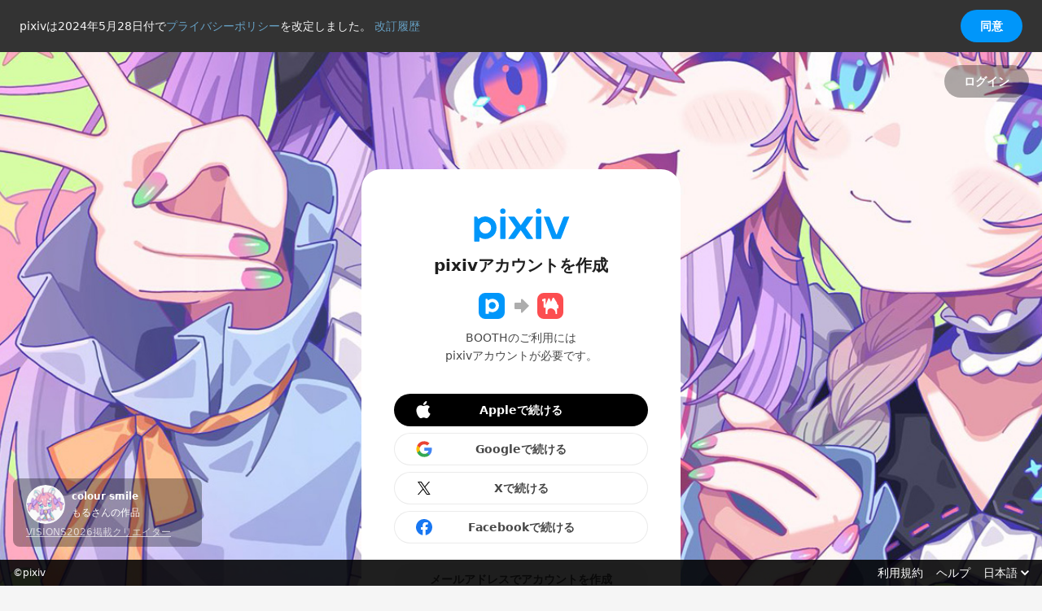

--- FILE ---
content_type: text/html; charset=UTF-8
request_url: https://accounts.pixiv.net/signup?prompt=select_account&return_to=https%3A%2F%2Farithmetic-game.booth.pm%2Fusers%2Fauth%2Fpixiv&source=booth&view_type=page
body_size: 4119
content:
<!DOCTYPE html><html lang="ja"><head><meta charset="utf-8" /><meta name="viewport" content="width=device-width,user-scalable=no"><link rel="icon" href="/favicon20250122.ico" type="image/vnd.microsoft.icon"><link rel="canonical" href="https://www.pixiv.net/"><title>アカウントを作成 | pixiv</title><meta id="meta-pixiv-tests" name="pixiv-tests" content='{"p_point_close_point_gain":true,"premium_dmm_lp_update_202502":true,"street_trend_switch_pixpedia":true,"next_js_skip_next_data":true,"toggles":{"toggle_add_language_th_ms":true,"toggle_add_language_th_ms_release_modal":true,"toggle_collection_alpha":true,"toggle_collection_pickup":true,"toggle_commission_limitation_countermeasure_202403":true,"toggle_commission_creator_stop":true,"toggle_manga_thumbnail_crop":true,"toggle_novel_reading_status_show_release_modal":true,"toggle_novel_reading_status_read_next_novel":true,"toggle_premium_contract_update_retry_from_api":true,"toggle_premium_error_next_js":true,"toggle_premium_direct_overseas_users_to_gmo_flow":true,"toggle_premium_edit_term_next_js":true,"toggle_premium_ticket_extension_for_spa":true,"toggle_premium_register_ticket_complete_to_spa":true,"toggle_premium_conveni_ticket_extension_to_spa":true,"toggle_premium_conveni_ticket_registration_to_spa":true,"toggle_premium_info_banner":true,"toggle_save_feedback":true,"toggle_survey_desktop_version":true,"toggle_comments_page":true,"toggle_lolypop_request":true,"toggle_mybestpixiv_release":true,"toggle_new_logo_2025":true}}'><script nonce=rjWVdng3ZbAnXtqdmS00SQ==>
        Object.defineProperty(window, 'bundle_public_path', {
            value: "https:\/\/s.pximg.net\/accounts\/assets\/"
        })
    </script><script src="https://s.pximg.net/accounts/assets/runtime.2a63a80f1a101cfdfe53.js" charset="utf8" crossorigin="anonymous" defer nonce='rjWVdng3ZbAnXtqdmS00SQ=='></script><script src="https://s.pximg.net/accounts/assets/commons.d784492118e5694bfa81.js" charset="utf8" crossorigin="anonymous" defer nonce='rjWVdng3ZbAnXtqdmS00SQ=='></script><script src="https://s.pximg.net/accounts/assets/initializer.ec99ed75b1b67bfc219f.js" charset="utf8" crossorigin="anonymous" defer nonce='rjWVdng3ZbAnXtqdmS00SQ=='></script><script src="https://s.pximg.net/accounts/assets/topNotifyBar.1a417ee77f12cd542d9b.js" charset="utf8" crossorigin="anonymous" defer nonce='rjWVdng3ZbAnXtqdmS00SQ=='></script><link rel="stylesheet" href="https://s.pximg.net/accounts/assets/app.5ce80fc4c7ab5f4158c7.css" crossorigin="anonymous"><script src="https://s.pximg.net/accounts/assets/app.11a3a3c8a79a9bfff2be.js" charset="utf8" crossorigin="anonymous" defer nonce='rjWVdng3ZbAnXtqdmS00SQ=='></script><script async src="https://www.googletagmanager.com/gtag/js?id=G-MZ1NL4PHH0" nonce=rjWVdng3ZbAnXtqdmS00SQ==></script><script nonce=rjWVdng3ZbAnXtqdmS00SQ==>const trackingId = "G-MZ1NL4PHH0";const userId = false;
    window.dataLayer = window.dataLayer || [];
    function gtag(){dataLayer.push(arguments);}
    gtag('js', new Date());

    const commonConfig = {
        'send_page_view': false,
    }

    if (userId !== false) {
        gtag('set', 'user_properties', {
            'user_id': userId
        });
        gtag('config', trackingId, {
            'custom_map': {
                'dimension11': 'user_id'
            },
            'user_id': userId,
            ...commonConfig,
        });
    } else {
        gtag('config', trackingId, {
            ...commonConfig,
        });
    }

    gtag('event', 'page_view', {
        'page_title': document.title,
        'page_location': location.href,
        'send_to': trackingId
    });
    
    (function(w,d,s,l,i){
        w[l]=w[l]||[];w[l].push({'gtm.start':new Date().getTime(),event:'gtm.js'});
        var f=d.getElementsByTagName(s)[0],j=d.createElement(s),dl=l!='dataLayer'?'&l='+l:'';
        j.async=true;j.src='//www.googletagmanager.com/gtm.js?id='+i+dl;
        f.parentNode.insertBefore(j,f);
    })(window,document,'script','dataLayer','GTM-KF8TRV');

    window.dataLayer = window.dataLayer || [];
    if (userId !== false) {
        window.dataLayer.push({
            user_id: userId
        });
    }
    </script></head><body ><div id="js-privacy-policy-banner"></div><div id="app-mount-point" data-page-name="SignupPage" data-props="{&quot;gaEventCategory&quot;:&quot;signup_page_booth&quot;,&quot;helpUrl&quot;:&quot;https:\/\/www.pixiv.help\/hc\/?utm_campaign=footer\u0026utm_medium=help_link\u0026utm_source=accounts_pixiv&quot;,&quot;isAppIos&quot;:false,&quot;isPixivApp&quot;:false,&quot;slideshowIllustSet&quot;:{&quot;landscape&quot;:[{&quot;illustId&quot;:&quot;137069928&quot;,&quot;illustImageUrl&quot;:&quot;https:\/\/s.pximg.net\/special\/login-illusts\/137069928.jpg&quot;,&quot;illustTitle&quot;:&quot;\u9752\u3044\u4e16\u754c&quot;,&quot;userName&quot;:&quot;moco&quot;,&quot;profileImageUrl&quot;:&quot;https:\/\/i.pximg.net\/user-profile\/img\/2022\/12\/09\/11\/03\/25\/23716599_bddd4b1fe3052871dfeaea682e8f6dd9_50.jpg&quot;,&quot;wwwArtworkUrl&quot;:&quot;https:\/\/www.pixiv.net\/artworks\/137069928&quot;,&quot;wwwUserUrl&quot;:&quot;https:\/\/www.pixiv.net\/users\/11504&quot;,&quot;credit&quot;:{&quot;title&quot;:&quot;VISIONS2026\u63b2\u8f09\u30af\u30ea\u30a8\u30a4\u30bf\u30fc&quot;,&quot;url&quot;:&quot;https:\/\/visions.pr-pixiv.net\/2026\/about\/&quot;}},{&quot;illustId&quot;:&quot;137066927&quot;,&quot;illustImageUrl&quot;:&quot;https:\/\/s.pximg.net\/special\/login-illusts\/137066927.jpg&quot;,&quot;illustTitle&quot;:&quot;\u5929\u4f7f\u307f\u305f\u3044&quot;,&quot;userName&quot;:&quot;\u3075\u306b\u30fb\u71219&quot;,&quot;profileImageUrl&quot;:&quot;https:\/\/i.pximg.net\/user-profile\/img\/2021\/08\/21\/21\/01\/59\/21268845_2b1e0be8957cfaee1c2b145ec8c8fea3_50.png&quot;,&quot;wwwArtworkUrl&quot;:&quot;https:\/\/www.pixiv.net\/artworks\/137066927&quot;,&quot;wwwUserUrl&quot;:&quot;https:\/\/www.pixiv.net\/users\/24367326&quot;,&quot;credit&quot;:{&quot;title&quot;:&quot;VISIONS2026\u63b2\u8f09\u30af\u30ea\u30a8\u30a4\u30bf\u30fc&quot;,&quot;url&quot;:&quot;https:\/\/visions.pr-pixiv.net\/2026\/about\/&quot;}},{&quot;illustId&quot;:&quot;136838892&quot;,&quot;illustImageUrl&quot;:&quot;https:\/\/s.pximg.net\/special\/login-illusts\/136838892.jpg&quot;,&quot;illustTitle&quot;:&quot;\u660e\u65e5\u518d\u8a66\u9a13\u3060\u3051\u3069\u591a\u5206\u518d\u518d\u518d\u8a66\u9a13\u3050\u3089\u3044\u307e\u3067\u884c\u304f&quot;,&quot;userName&quot;:&quot;\u3046\u30fc\u5b50&quot;,&quot;profileImageUrl&quot;:&quot;https:\/\/s.pximg.net\/common\/images\/no_profile_s.png&quot;,&quot;wwwArtworkUrl&quot;:&quot;https:\/\/www.pixiv.net\/artworks\/136838892&quot;,&quot;wwwUserUrl&quot;:&quot;https:\/\/www.pixiv.net\/users\/117351342&quot;,&quot;credit&quot;:{&quot;title&quot;:&quot;VISIONS2026\u63b2\u8f09\u30af\u30ea\u30a8\u30a4\u30bf\u30fc&quot;,&quot;url&quot;:&quot;https:\/\/visions.pr-pixiv.net\/2026\/about\/&quot;}},{&quot;illustId&quot;:&quot;137064612&quot;,&quot;illustImageUrl&quot;:&quot;https:\/\/s.pximg.net\/special\/login-illusts\/137064612.jpg&quot;,&quot;illustTitle&quot;:&quot;\u9583\u5149&quot;,&quot;userName&quot;:&quot;syo5&quot;,&quot;profileImageUrl&quot;:&quot;https:\/\/i.pximg.net\/user-profile\/img\/2023\/07\/11\/14\/01\/17\/24661792_a9630507d874241db41ec6c48412d169_50.png&quot;,&quot;wwwArtworkUrl&quot;:&quot;https:\/\/www.pixiv.net\/artworks\/137064612&quot;,&quot;wwwUserUrl&quot;:&quot;https:\/\/www.pixiv.net\/users\/13907110&quot;,&quot;credit&quot;:{&quot;title&quot;:&quot;VISIONS2026\u63b2\u8f09\u30af\u30ea\u30a8\u30a4\u30bf\u30fc&quot;,&quot;url&quot;:&quot;https:\/\/visions.pr-pixiv.net\/2026\/about\/&quot;}},{&quot;illustId&quot;:&quot;133321229&quot;,&quot;illustImageUrl&quot;:&quot;https:\/\/s.pximg.net\/special\/login-illusts\/133321229.jpg&quot;,&quot;illustTitle&quot;:&quot;colour smile&quot;,&quot;userName&quot;:&quot;\u3082\u308b&quot;,&quot;profileImageUrl&quot;:&quot;https:\/\/i.pximg.net\/user-profile\/img\/2025\/07\/31\/16\/54\/53\/27686320_c4819b496bdad8237d2b73be38bac667_50.jpg&quot;,&quot;wwwArtworkUrl&quot;:&quot;https:\/\/www.pixiv.net\/artworks\/133321229&quot;,&quot;wwwUserUrl&quot;:&quot;https:\/\/www.pixiv.net\/users\/31669839&quot;,&quot;credit&quot;:{&quot;title&quot;:&quot;VISIONS2026\u63b2\u8f09\u30af\u30ea\u30a8\u30a4\u30bf\u30fc&quot;,&quot;url&quot;:&quot;https:\/\/visions.pr-pixiv.net\/2026\/about\/&quot;}},{&quot;illustId&quot;:&quot;120597936&quot;,&quot;illustImageUrl&quot;:&quot;https:\/\/s.pximg.net\/special\/login-illusts\/120597936.jpg&quot;,&quot;illustTitle&quot;:&quot;Long time, my dear&quot;,&quot;userName&quot;:&quot;lemontea&quot;,&quot;profileImageUrl&quot;:&quot;https:\/\/i.pximg.net\/user-profile\/img\/2024\/08\/22\/01\/42\/44\/26269960_c6757e2efcfd519de8dd6701dd306938_50.png&quot;,&quot;wwwArtworkUrl&quot;:&quot;https:\/\/www.pixiv.net\/artworks\/120597936&quot;,&quot;wwwUserUrl&quot;:&quot;https:\/\/www.pixiv.net\/users\/1894328&quot;,&quot;credit&quot;:{&quot;title&quot;:&quot;VISIONS2026\u63b2\u8f09\u30af\u30ea\u30a8\u30a4\u30bf\u30fc&quot;,&quot;url&quot;:&quot;https:\/\/visions.pr-pixiv.net\/2026\/about\/&quot;}},{&quot;illustId&quot;:&quot;136648188&quot;,&quot;illustImageUrl&quot;:&quot;https:\/\/s.pximg.net\/special\/login-illusts\/136648188.jpg&quot;,&quot;illustTitle&quot;:&quot;Untitled&quot;,&quot;userName&quot;:&quot;Sidra Fatima&quot;,&quot;profileImageUrl&quot;:&quot;https:\/\/i.pximg.net\/user-profile\/img\/2025\/06\/04\/17\/00\/02\/27448588_2876e8c992c0fb10101601c7477dd863_50.jpg&quot;,&quot;wwwArtworkUrl&quot;:&quot;https:\/\/www.pixiv.net\/artworks\/136648188&quot;,&quot;wwwUserUrl&quot;:&quot;https:\/\/www.pixiv.net\/users\/116888639&quot;,&quot;credit&quot;:{&quot;title&quot;:&quot;VISIONS2026\u63b2\u8f09\u30af\u30ea\u30a8\u30a4\u30bf\u30fc&quot;,&quot;url&quot;:&quot;https:\/\/visions.pr-pixiv.net\/2026\/about\/&quot;}},{&quot;illustId&quot;:&quot;132304584&quot;,&quot;illustImageUrl&quot;:&quot;https:\/\/s.pximg.net\/special\/login-illusts\/132304584.jpg&quot;,&quot;illustTitle&quot;:&quot;\u7267\u7f8a\u5c11\u5973\u7684\u51ac\u5b63\u5c0f\u5c4b(E12)&quot;,&quot;userName&quot;:&quot;airfish \u7a7a\u6c14\u9c7c&quot;,&quot;profileImageUrl&quot;:&quot;https:\/\/i.pximg.net\/user-profile\/img\/2024\/04\/26\/20\/53\/35\/25810643_8583621b7510025946c0c9c41e20c7c5_50.jpg&quot;,&quot;wwwArtworkUrl&quot;:&quot;https:\/\/www.pixiv.net\/artworks\/132304584&quot;,&quot;wwwUserUrl&quot;:&quot;https:\/\/www.pixiv.net\/users\/67512705&quot;,&quot;credit&quot;:{&quot;title&quot;:&quot;VISIONS2026\u63b2\u8f09\u30af\u30ea\u30a8\u30a4\u30bf\u30fc&quot;,&quot;url&quot;:&quot;https:\/\/visions.pr-pixiv.net\/2026\/about\/&quot;}},{&quot;illustId&quot;:&quot;135244262&quot;,&quot;illustImageUrl&quot;:&quot;https:\/\/s.pximg.net\/special\/login-illusts\/135244262.jpg&quot;,&quot;illustTitle&quot;:&quot;\u30ad\u30e7\u30f3\u30b7\u30fc\u5c11\u5973\u9054\u306e\u4f11\u65e5&quot;,&quot;userName&quot;:&quot;\u30d6\u30f3\u30d6\u30f3\u30ab\u30ca\u30c3\u30c1&quot;,&quot;profileImageUrl&quot;:&quot;https:\/\/i.pximg.net\/user-profile\/img\/2025\/07\/29\/17\/38\/39\/27677270_17ba82024d27cd73787c961c69e040b4_50.jpg&quot;,&quot;wwwArtworkUrl&quot;:&quot;https:\/\/www.pixiv.net\/artworks\/135244262&quot;,&quot;wwwUserUrl&quot;:&quot;https:\/\/www.pixiv.net\/users\/118435999&quot;,&quot;credit&quot;:{&quot;title&quot;:&quot;VISIONS2026\u63b2\u8f09\u30af\u30ea\u30a8\u30a4\u30bf\u30fc&quot;,&quot;url&quot;:&quot;https:\/\/visions.pr-pixiv.net\/2026\/about\/&quot;}},{&quot;illustId&quot;:&quot;136991458&quot;,&quot;illustImageUrl&quot;:&quot;https:\/\/s.pximg.net\/special\/login-illusts\/136991458.jpg&quot;,&quot;illustTitle&quot;:&quot;\u7121\u984c&quot;,&quot;userName&quot;:&quot;87gi&quot;,&quot;profileImageUrl&quot;:&quot;https:\/\/i.pximg.net\/user-profile\/img\/2025\/06\/18\/13\/22\/53\/27505537_742e341b49a7dc9d7be276465ab7c84a_50.jpg&quot;,&quot;wwwArtworkUrl&quot;:&quot;https:\/\/www.pixiv.net\/artworks\/136991458&quot;,&quot;wwwUserUrl&quot;:&quot;https:\/\/www.pixiv.net\/users\/90442100&quot;,&quot;credit&quot;:{&quot;title&quot;:&quot;VISIONS2026\u63b2\u8f09\u30af\u30ea\u30a8\u30a4\u30bf\u30fc&quot;,&quot;url&quot;:&quot;https:\/\/visions.pr-pixiv.net\/2026\/about\/&quot;}},{&quot;illustId&quot;:&quot;115692291&quot;,&quot;illustImageUrl&quot;:&quot;https:\/\/s.pximg.net\/special\/login-illusts\/115692291.jpg&quot;,&quot;illustTitle&quot;:&quot;\u30b1\u30fc\u30ad\u00d7\u7740\u7269&quot;,&quot;userName&quot;:&quot;\u82b1\u6708&quot;,&quot;profileImageUrl&quot;:&quot;https:\/\/i.pximg.net\/user-profile\/img\/2020\/02\/08\/08\/37\/37\/17880268_a7367ab7d527951043cb736cb75c4d2f_50.jpg&quot;,&quot;wwwArtworkUrl&quot;:&quot;https:\/\/www.pixiv.net\/artworks\/115692291&quot;,&quot;wwwUserUrl&quot;:&quot;https:\/\/www.pixiv.net\/users\/34037353&quot;,&quot;credit&quot;:{&quot;title&quot;:&quot;VISIONS2026\u63b2\u8f09\u30af\u30ea\u30a8\u30a4\u30bf\u30fc&quot;,&quot;url&quot;:&quot;https:\/\/visions.pr-pixiv.net\/2026\/about\/&quot;}},{&quot;illustId&quot;:&quot;137041956&quot;,&quot;illustImageUrl&quot;:&quot;https:\/\/s.pximg.net\/special\/login-illusts\/137041956.jpg&quot;,&quot;illustTitle&quot;:&quot;Project Wells II&quot;,&quot;userName&quot;:&quot;CheeF0ng&quot;,&quot;profileImageUrl&quot;:&quot;https:\/\/i.pximg.net\/user-profile\/img\/2025\/07\/25\/10\/52\/43\/27657685_295fba7fb7d0652059d53550b575e408_50.png&quot;,&quot;wwwArtworkUrl&quot;:&quot;https:\/\/www.pixiv.net\/artworks\/137041956&quot;,&quot;wwwUserUrl&quot;:&quot;https:\/\/www.pixiv.net\/users\/118274871&quot;,&quot;credit&quot;:{&quot;title&quot;:&quot;VISIONS2026\u63b2\u8f09\u30af\u30ea\u30a8\u30a4\u30bf\u30fc&quot;,&quot;url&quot;:&quot;https:\/\/visions.pr-pixiv.net\/2026\/about\/&quot;}},{&quot;illustId&quot;:&quot;136982314&quot;,&quot;illustImageUrl&quot;:&quot;https:\/\/s.pximg.net\/special\/login-illusts\/136982314.jpg&quot;,&quot;illustTitle&quot;:&quot;\u7121\u984c&quot;,&quot;userName&quot;:&quot;\u305f\u3086\u3081\u308b&quot;,&quot;profileImageUrl&quot;:&quot;https:\/\/i.pximg.net\/user-profile\/img\/2021\/08\/09\/01\/10\/40\/21184998_07e9c63f08addcf6b00dc2d1d79efe9a_50.jpg&quot;,&quot;wwwArtworkUrl&quot;:&quot;https:\/\/www.pixiv.net\/artworks\/136982314&quot;,&quot;wwwUserUrl&quot;:&quot;https:\/\/www.pixiv.net\/users\/37357063&quot;,&quot;credit&quot;:{&quot;title&quot;:&quot;VISIONS2026\u63b2\u8f09\u30af\u30ea\u30a8\u30a4\u30bf\u30fc&quot;,&quot;url&quot;:&quot;https:\/\/visions.pr-pixiv.net\/2026\/about\/&quot;}},{&quot;illustId&quot;:&quot;136385338&quot;,&quot;illustImageUrl&quot;:&quot;https:\/\/s.pximg.net\/special\/login-illusts\/136385338.jpg&quot;,&quot;illustTitle&quot;:&quot;\u6c34\u306e\u90fd\u306b\u3066&quot;,&quot;userName&quot;:&quot;Ayumu&quot;,&quot;profileImageUrl&quot;:&quot;https:\/\/i.pximg.net\/user-profile\/img\/2025\/07\/23\/22\/14\/56\/27651428_f57d880079c64e95f693d3a6618c23d1_50.jpg&quot;,&quot;wwwArtworkUrl&quot;:&quot;https:\/\/www.pixiv.net\/artworks\/136385338&quot;,&quot;wwwUserUrl&quot;:&quot;https:\/\/www.pixiv.net\/users\/72820535&quot;,&quot;credit&quot;:{&quot;title&quot;:&quot;VISIONS2026\u63b2\u8f09\u30af\u30ea\u30a8\u30a4\u30bf\u30fc&quot;,&quot;url&quot;:&quot;https:\/\/visions.pr-pixiv.net\/2026\/about\/&quot;}},{&quot;illustId&quot;:&quot;136087262&quot;,&quot;illustImageUrl&quot;:&quot;https:\/\/s.pximg.net\/special\/login-illusts\/136087262.jpg&quot;,&quot;illustTitle&quot;:&quot;Hallucinatory Dance&quot;,&quot;userName&quot;:&quot;\u585a\u672c\u7a74\u9aa8&quot;,&quot;profileImageUrl&quot;:&quot;https:\/\/i.pximg.net\/user-profile\/img\/2015\/04\/26\/17\/14\/00\/9283577_5a965647b20d2de1e1c6fdc73b827272_50.jpg&quot;,&quot;wwwArtworkUrl&quot;:&quot;https:\/\/www.pixiv.net\/artworks\/136087262&quot;,&quot;wwwUserUrl&quot;:&quot;https:\/\/www.pixiv.net\/users\/14303613&quot;,&quot;credit&quot;:{&quot;title&quot;:&quot;VISIONS2026\u63b2\u8f09\u30af\u30ea\u30a8\u30a4\u30bf\u30fc&quot;,&quot;url&quot;:&quot;https:\/\/visions.pr-pixiv.net\/2026\/about\/&quot;}},{&quot;illustId&quot;:&quot;136466708&quot;,&quot;illustImageUrl&quot;:&quot;https:\/\/s.pximg.net\/special\/login-illusts\/136466708.jpg&quot;,&quot;illustTitle&quot;:&quot;\u6674\u308c\u305f\u3088&quot;,&quot;userName&quot;:&quot;\u307e\u3041&quot;,&quot;profileImageUrl&quot;:&quot;https:\/\/i.pximg.net\/user-profile\/img\/2022\/04\/11\/15\/31\/08\/22534551_6a02d89f053d8ba7308ee9543da3b3af_50.jpg&quot;,&quot;wwwArtworkUrl&quot;:&quot;https:\/\/www.pixiv.net\/artworks\/136466708&quot;,&quot;wwwUserUrl&quot;:&quot;https:\/\/www.pixiv.net\/users\/6093768&quot;,&quot;credit&quot;:{&quot;title&quot;:&quot;VISIONS2026\u63b2\u8f09\u30af\u30ea\u30a8\u30a4\u30bf\u30fc&quot;,&quot;url&quot;:&quot;https:\/\/visions.pr-pixiv.net\/2026\/about\/&quot;}},{&quot;illustId&quot;:&quot;136498255&quot;,&quot;illustImageUrl&quot;:&quot;https:\/\/s.pximg.net\/special\/login-illusts\/136498255.jpg&quot;,&quot;illustTitle&quot;:&quot;thorn&quot;,&quot;userName&quot;:&quot;\u7a42\u7af9 \u85e4\u4e38&quot;,&quot;profileImageUrl&quot;:&quot;https:\/\/i.pximg.net\/user-profile\/img\/2025\/07\/03\/13\/07\/20\/27565000_89eda104b5459c8894fc3a9cb084d96d_50.jpg&quot;,&quot;wwwArtworkUrl&quot;:&quot;https:\/\/www.pixiv.net\/artworks\/136498255&quot;,&quot;wwwUserUrl&quot;:&quot;https:\/\/www.pixiv.net\/users\/49675810&quot;,&quot;credit&quot;:{&quot;title&quot;:&quot;VISIONS2026\u63b2\u8f09\u30af\u30ea\u30a8\u30a4\u30bf\u30fc&quot;,&quot;url&quot;:&quot;https:\/\/visions.pr-pixiv.net\/2026\/about\/&quot;}},{&quot;illustId&quot;:&quot;137064390&quot;,&quot;illustImageUrl&quot;:&quot;https:\/\/s.pximg.net\/special\/login-illusts\/137064390.jpg&quot;,&quot;illustTitle&quot;:&quot;objective&quot;,&quot;userName&quot;:&quot;BAN8KU&quot;,&quot;profileImageUrl&quot;:&quot;https:\/\/i.pximg.net\/user-profile\/img\/2025\/11\/03\/10\/16\/20\/28092272_fbdb8fc8667b816576b8516d08c101ab_50.png&quot;,&quot;wwwArtworkUrl&quot;:&quot;https:\/\/www.pixiv.net\/artworks\/137064390&quot;,&quot;wwwUserUrl&quot;:&quot;https:\/\/www.pixiv.net\/users\/118482656&quot;,&quot;credit&quot;:{&quot;title&quot;:&quot;VISIONS2026\u63b2\u8f09\u30af\u30ea\u30a8\u30a4\u30bf\u30fc&quot;,&quot;url&quot;:&quot;https:\/\/visions.pr-pixiv.net\/2026\/about\/&quot;}},{&quot;illustId&quot;:&quot;136716870&quot;,&quot;illustImageUrl&quot;:&quot;https:\/\/s.pximg.net\/special\/login-illusts\/136716870.jpg&quot;,&quot;illustTitle&quot;:&quot;Blooming\uff01&quot;,&quot;userName&quot;:&quot;hao\uff08\u306f\u304a\uff09&quot;,&quot;profileImageUrl&quot;:&quot;https:\/\/i.pximg.net\/user-profile\/img\/2022\/08\/01\/08\/53\/32\/23114146_ef614af9b1689a83d7d495cfc0513b28_50.jpg&quot;,&quot;wwwArtworkUrl&quot;:&quot;https:\/\/www.pixiv.net\/artworks\/136716870&quot;,&quot;wwwUserUrl&quot;:&quot;https:\/\/www.pixiv.net\/users\/3133011&quot;,&quot;credit&quot;:{&quot;title&quot;:&quot;VISIONS2026\u63b2\u8f09\u30af\u30ea\u30a8\u30a4\u30bf\u30fc&quot;,&quot;url&quot;:&quot;https:\/\/visions.pr-pixiv.net\/2026\/about\/&quot;}},{&quot;illustId&quot;:&quot;136802755&quot;,&quot;illustImageUrl&quot;:&quot;https:\/\/s.pximg.net\/special\/login-illusts\/136802755.jpg&quot;,&quot;illustTitle&quot;:&quot;Sleep hypnosis&quot;,&quot;userName&quot;:&quot;HAGU&quot;,&quot;profileImageUrl&quot;:&quot;https:\/\/i.pximg.net\/user-profile\/img\/2025\/07\/17\/00\/31\/29\/27621236_d7153faf2158f8030a78b50247dc4b79_50.jpg&quot;,&quot;wwwArtworkUrl&quot;:&quot;https:\/\/www.pixiv.net\/artworks\/136802755&quot;,&quot;wwwUserUrl&quot;:&quot;https:\/\/www.pixiv.net\/users\/9545319&quot;,&quot;credit&quot;:{&quot;title&quot;:&quot;VISIONS2026\u63b2\u8f09\u30af\u30ea\u30a8\u30a4\u30bf\u30fc&quot;,&quot;url&quot;:&quot;https:\/\/visions.pr-pixiv.net\/2026\/about\/&quot;}}]},&quot;termsUrl&quot;:&quot;https:\/\/policies.pixiv.net\/&quot;,&quot;wwwIndexUrl&quot;:&quot;https:\/\/www.pixiv.net\/&quot;,&quot;currentPageUrl&quot;:&quot;https:\/\/accounts.pixiv.net\/signup?prompt=select_account\u0026return_to=https%3A%2F%2Farithmetic-game.booth.pm%2Fusers%2Fauth%2Fpixiv\u0026source=booth\u0026view_type=page&quot;,&quot;forceSnsAccountMailAddress&quot;:false,&quot;gaEventLabel&quot;:&quot;mail&quot;,&quot;hideGoogleLoginButton&quot;:false,&quot;isBoothApp&quot;:false,&quot;loginUrl&quot;:&quot;\/login?return_to=https%3A%2F%2Farithmetic-game.booth.pm%2Fusers%2Fauth%2Fpixiv\u0026lang=ja\u0026source=booth\u0026view_type=page\u0026ref=\u0026app_ios=0\u0026booth_app=0&quot;,&quot;mailAddress&quot;:&quot;&quot;,&quot;origin&quot;:false,&quot;privacyPolicyUrl&quot;:&quot;https:\/\/policies.pixiv.net\/ja\/privacy_policy.html&quot;,&quot;recaptchaEnterpriseCheckboxSiteKey&quot;:&quot;6LejidcZAAAAAE0-BHUjuY_1yIR478OolN4akKyy&quot;,&quot;ref&quot;:&quot;&quot;,&quot;returnTo&quot;:&quot;https:\/\/arithmetic-game.booth.pm\/users\/auth\/pixiv&quot;,&quot;serviceHint&quot;:&quot;booth&quot;,&quot;sex&quot;:&quot;&quot;,&quot;snsProviderSlug&quot;:false,&quot;source&quot;:&quot;booth&quot;,&quot;userName&quot;:&quot;&quot;,&quot;viewType&quot;:&quot;page&quot;}"></div><input type="hidden" id="init-config" class="json-data" value='{"pixivAccount.lang":null,"pixivAccount.userId":false,"pixivAccount.tt":"bb8fcd20bfad44d77e3feabb5616d38d","pixivAccount.privacyPolicyChangedJstDatetime":"2024-05-28T00:00:00+09:00","pixivAccount.privacyPolicyUrl":"https:\/\/policies.pixiv.net\/ja\/privacy_policy.html","pixivAccount.privacyPolicyRevisionHistoryUrl":"https:\/\/policies.pixiv.net\/ja\/privacy_policy.html#revision_history","pixivAccount.recaptchaEnterpriseScoreSiteKey":"6LfF1dcZAAAAAOHQX8v16MX5SktDwmQINVD_6mBF"}'><script nonce="rjWVdng3ZbAnXtqdmS00SQ==">(function(){function c(){var b=a.contentDocument||a.contentWindow.document;if(b){var d=b.createElement('script');d.nonce='rjWVdng3ZbAnXtqdmS00SQ==';d.innerHTML="window.__CF$cv$params={r:'9c64ee05dc0e224d',t:'MTc2OTgxNzYzNi4wMDAwMDA='};var a=document.createElement('script');a.nonce='rjWVdng3ZbAnXtqdmS00SQ==';a.src='/cdn-cgi/challenge-platform/scripts/jsd/main.js';document.getElementsByTagName('head')[0].appendChild(a);";b.getElementsByTagName('head')[0].appendChild(d)}}if(document.body){var a=document.createElement('iframe');a.height=1;a.width=1;a.style.position='absolute';a.style.top=0;a.style.left=0;a.style.border='none';a.style.visibility='hidden';document.body.appendChild(a);if('loading'!==document.readyState)c();else if(window.addEventListener)document.addEventListener('DOMContentLoaded',c);else{var e=document.onreadystatechange||function(){};document.onreadystatechange=function(b){e(b);'loading'!==document.readyState&&(document.onreadystatechange=e,c())}}}})();</script></body></html>

--- FILE ---
content_type: text/css
request_url: https://s.pximg.net/accounts/assets/app.5ce80fc4c7ab5f4158c7.css
body_size: 4817
content:
/*! normalize.css v8.0.1 | MIT License | github.com/necolas/normalize.css */html{line-height:1.15;-webkit-text-size-adjust:100%}body{margin:0}main{display:block}h1{font-size:2em;margin:.67em 0}hr{box-sizing:content-box;height:0;overflow:visible}pre{font-family:monospace,monospace;font-size:1em}a{background-color:transparent}abbr[title]{border-bottom:none;text-decoration:underline;-webkit-text-decoration:underline dotted;text-decoration:underline dotted}b,strong{font-weight:bolder}code,kbd,samp{font-family:monospace,monospace;font-size:1em}small{font-size:80%}sub,sup{font-size:75%;line-height:0;position:relative;vertical-align:baseline}sub{bottom:-.25em}sup{top:-.5em}img{border-style:none}button,input,optgroup,select,textarea{font-family:inherit;font-size:100%;line-height:1.15;margin:0}button,input{overflow:visible}button,select{text-transform:none}[type=button],[type=reset],[type=submit],button{-webkit-appearance:button}[type=button]::-moz-focus-inner,[type=reset]::-moz-focus-inner,[type=submit]::-moz-focus-inner,button::-moz-focus-inner{border-style:none;padding:0}[type=button]:-moz-focusring,[type=reset]:-moz-focusring,[type=submit]:-moz-focusring,button:-moz-focusring{outline:1px dotted ButtonText}fieldset{padding:.35em .75em .625em}legend{box-sizing:border-box;color:inherit;display:table;max-width:100%;padding:0;white-space:normal}progress{vertical-align:baseline}textarea{overflow:auto}[type=checkbox],[type=radio]{box-sizing:border-box;padding:0}[type=number]::-webkit-inner-spin-button,[type=number]::-webkit-outer-spin-button{height:auto}[type=search]{-webkit-appearance:textfield;outline-offset:-2px}[type=search]::-webkit-search-decoration{-webkit-appearance:none}::-webkit-file-upload-button{-webkit-appearance:button;font:inherit}details{display:block}summary{display:list-item}[hidden],template{display:none}
.charcoal-button{-webkit-appearance:none;-moz-appearance:none;appearance:none;background:transparent;box-sizing:border-box;padding:0 24px;border-style:none;outline:none;text-rendering:inherit;letter-spacing:inherit;word-spacing:inherit;text-decoration:none;font:inherit;margin:0;overflow:visible;text-transform:none;width:-moz-min-content;width:min-content;display:inline-grid;align-items:center;justify-content:center;cursor:pointer;-webkit-user-select:none;-moz-user-select:none;-ms-user-select:none;user-select:none;white-space:nowrap;border-radius:999999px;font-size:14px;line-height:22px;font-weight:700;color:var(--charcoal-text2);background-color:var(--charcoal-surface3);transition:color .2s,background-color .2s,box-shadow .2s;height:40px}.charcoal-button:disabled,.charcoal-button[aria-disabled]:not([aria-disabled=false]){cursor:default;opacity:.32}.charcoal-button:not(:disabled):not([aria-disabled]):focus-visible,.charcoal-button[aria-disabled=false]:focus-visible{outline:none;box-shadow:0 0 0 4px rgba(0,150,250,.32)}.charcoal-button:not(:disabled):not([aria-disabled]):hover,.charcoal-button[aria-disabled=false]:hover{color:var(--charcoal-text2-hover);background-color:var(--charcoal-surface3-hover)}.charcoal-button:not(:disabled):not([aria-disabled]):active,.charcoal-button[aria-disabled=false]:active,.charcoal-button[data-active=true]{color:var(--charcoal-text2-press);background-color:var(--charcoal-surface3-press)}.charcoal-button[data-variant=Primary]{color:var(--charcoal-text5);background-color:var(--charcoal-brand)}.charcoal-button[data-variant=Primary]:hover:not(:disabled):not([aria-disabled]),.charcoal-button[data-variant=Primary]:hover[aria-disabled=false]{color:var(--charcoal-text5-hover);background-color:var(--charcoal-brand-hover)}.charcoal-button[data-variant=Primary]:active:not(:disabled):not([aria-disabled]),.charcoal-button[data-variant=Primary]:active[aria-disabled=false],.charcoal-button[data-variant=Primary][data-active=true]{color:var(--charcoal-text5-press);background-color:var(--charcoal-brand-press)}.charcoal-button[data-variant=Overlay]{color:var(--charcoal-text5);background-color:var(--charcoal-surface4)}.charcoal-button[data-variant=Overlay]:hover:not(:disabled):not([aria-disabled]),.charcoal-button[data-variant=Overlay]:hover[aria-disabled=false]{color:var(--charcoal-text5-hover);background-color:var(--charcoal-surface4-hover)}.charcoal-button[data-variant=Overlay]:active:not(:disabled):not([aria-disabled]),.charcoal-button[data-variant=Overlay]:active[aria-disabled=false],.charcoal-button[data-variant=Overlay][data-active=true]{color:var(--charcoal-text5-press);background-color:var(--charcoal-surface4-press)}.charcoal-button[data-variant=Navigation]{color:var(--charcoal-text5);background-color:var(--charcoal-surface6)}.charcoal-button[data-variant=Navigation]:hover:not(:disabled):not([aria-disabled]),.charcoal-button[data-variant=Navigation]:hover[aria-disabled=false]{color:var(--charcoal-text5-hover);background-color:var(--charcoal-surface6-hover)}.charcoal-button[data-variant=Navigation]:active:not(:disabled):not([aria-disabled]),.charcoal-button[data-variant=Navigation]:active[aria-disabled=false],.charcoal-button[data-variant=Navigation][data-active=true]{color:var(--charcoal-text5-press);background-color:var(--charcoal-surface6-press)}.charcoal-button[data-variant=Danger]{color:var(--charcoal-text5);background-color:var(--charcoal-assertive)}.charcoal-button[data-variant=Danger]:hover:not(:disabled):not([aria-disabled]),.charcoal-button[data-variant=Danger]:hover[aria-disabled=false]{color:var(--charcoal-text5-hover);background-color:var(--charcoal-assertive-hover)}.charcoal-button[data-variant=Danger]:active:not(:disabled):not([aria-disabled]),.charcoal-button[data-variant=Danger]:active[aria-disabled=false],.charcoal-button[data-variant=Danger][data-active=true]{color:var(--charcoal-text5-press);background-color:var(--charcoal-assertive-press)}.charcoal-button[data-size=S]{padding:0 16px;height:32px}.charcoal-button[data-full-width=true]{width:100%}.charcoal-clickable{cursor:pointer;-webkit-appearance:none;-moz-appearance:none;appearance:none;background:transparent;padding:0;border-style:none;outline:none;color:inherit;text-rendering:inherit;letter-spacing:inherit;word-spacing:inherit;text-decoration:none;font:inherit;margin:0;overflow:visible;text-transform:none}.charcoal-clickable:disabled,.charcoal-clickable[aria-disabled]:not([aria-disabled=false]){cursor:default}.charcoal-clickable:focus{outline:none}.charcoal-clickable::-moz-focus-inner{border-style:none;padding:0}.charcoal-icon-button{cursor:pointer;-webkit-appearance:none;-moz-appearance:none;appearance:none;background:transparent;padding:0;border-style:none;outline:none;color:inherit;text-rendering:inherit;letter-spacing:inherit;word-spacing:inherit;text-decoration:none;font:inherit;margin:0;overflow:visible;text-transform:none;-webkit-user-select:none;-moz-user-select:none;-ms-user-select:none;user-select:none;display:flex;align-items:center;justify-content:center;border-radius:999999px;transition:background-color .2s,box-shadow .2s}.charcoal-icon-button:disabled,.charcoal-icon-button[aria-disabled]:not([aria-disabled=false]){cursor:default;opacity:.32}.charcoal-icon-button:focus{outline:none}.charcoal-icon-button::-moz-focus-inner{border-style:none;padding:0}.charcoal-icon-button[data-size=XS]{width:20px;height:20px}.charcoal-icon-button[data-size=S]{width:32px;height:32px}.charcoal-icon-button[data-size=M]{width:40px;height:40px}.charcoal-icon-button[data-variant=Default]{color:var(--charcoal-text3);background-color:var(--charcoal-transparent)}.charcoal-icon-button[data-variant=Default][data-active=true]:not(:disabled):not([aria-disabled]),.charcoal-icon-button[data-variant=Default][data-active=true][aria-disabled=false]{color:var(--charcoal-text3-press);background-color:var(--charcoal-transparent-press)}.charcoal-icon-button[data-variant=Default][data-active=false]:not(:disabled):not([aria-disabled]):hover,.charcoal-icon-button[data-variant=Default][data-active=false][aria-disabled=false]:hover{color:var(--charcoal-text3-hover);background-color:var(--charcoal-transparent-hover)}.charcoal-icon-button[data-variant=Default][data-active=false]:not(:disabled):not([aria-disabled]):active,.charcoal-icon-button[data-variant=Default][data-active=false][aria-disabled=false]:active{color:var(--charcoal-text3-press);background-color:var(--charcoal-transparent-press)}.charcoal-icon-button[data-variant=Overlay]{color:var(--charcoal-text5);background-color:var(--charcoal-surface4)}.charcoal-icon-button[data-variant=Overlay][data-active=true]:not(:disabled):not([aria-disabled]),.charcoal-icon-button[data-variant=Overlay][data-active=true][aria-disabled=false]{color:var(--charcoal-text5-press);background-color:var(--charcoal-surface4-press)}.charcoal-icon-button[data-variant=Overlay][data-active=false]:not(:disabled):not([aria-disabled]):hover,.charcoal-icon-button[data-variant=Overlay][data-active=false][aria-disabled=false]:hover{color:var(--charcoal-text5-hover);background-color:var(--charcoal-surface4-hover)}.charcoal-icon-button[data-variant=Overlay][data-active=false]:not(:disabled):not([aria-disabled]):active,.charcoal-icon-button[data-variant=Overlay][data-active=false][aria-disabled=false]:active{color:var(--charcoal-text5-press);background-color:var(--charcoal-surface4-press)}.charcoal-icon-button:not(:disabled):not([aria-disabled]):focus,.charcoal-icon-button[aria-disabled=false]:focus{outline:none;box-shadow:0 0 0 4px rgba(0,150,250,.32)}.charcoal-icon-button:not(:disabled):not([aria-disabled]):focus-visible,.charcoal-icon-button[aria-disabled=false]:focus-visible{box-shadow:0 0 0 4px rgba(0,150,250,.32)}.charcoal-icon-button:not(:disabled):not([aria-disabled]):focus:not(:focus-visible),.charcoal-icon-button[aria-disabled=false]:focus:not(:focus-visible){box-shadow:none}.charcoal-radio__label{display:grid;grid-template-columns:auto 1fr;grid-gap:4px;align-items:center;cursor:pointer}.charcoal-radio__label[aria-disabled]:not([aria-disabled=false]){opacity:.32;cursor:default}.charcoal-radio__label_div{font-size:14px;line-height:22px;color:var(--charcoal-text2)}.charcoal-radio-input{-webkit-appearance:none;-moz-appearance:none;appearance:none;display:block;box-sizing:border-box;margin:0;padding:6px;width:20px;height:20px;cursor:pointer;border-radius:999999px;background-color:var(--charcoal-surface1);transition:background-color .2s,box-shadow .2s}.charcoal-radio-input:checked{background-color:var(--charcoal-brand)}.charcoal-radio-input:checked:after{content:"";display:block;width:8px;height:8px;pointer-events:none;background-color:var(--charcoal-text5);border-radius:999999px;transition:background-color .2s,box-shadow .2s}.charcoal-radio-input:not(:checked){border:2px solid var(--charcoal-text3)}.charcoal-radio-input:disabled{cursor:default}.charcoal-radio-input:not(:disabled):hover{background-color:var(--charcoal-surface1-hover)}.charcoal-radio-input:not(:disabled):active{background-color:var(--charcoal-surface1-press)}.charcoal-radio-input:not(:disabled):focus{outline:none;box-shadow:0 0 0 4px rgba(0,150,250,.32)}.charcoal-radio-input:not(:disabled):focus-visible{box-shadow:0 0 0 4px rgba(0,150,250,.32)}.charcoal-radio-input:not(:disabled):focus:not(:focus-visible){box-shadow:none}.charcoal-radio-input:not(:disabled)[aria-invalid=true],.charcoal-radio-input:not(:disabled)[aria-invalid=true]:focus{box-shadow:0 0 0 4px rgba(255,43,0,.32)}.charcoal-radio-input:checked:not(:disabled):hover{background-color:var(--charcoal-brand-hover)}.charcoal-radio-input:checked:not(:disabled):hover:after{background-color:var(--charcoal-text5-hover)}.charcoal-radio-input:checked:not(:disabled):active{background-color:var(--charcoal-brand-press)}.charcoal-radio-input:checked:not(:disabled):active:after{background-color:var(--charcoal-text5-press)}.charcoal-radio-group{display:grid;grid-template-columns:1fr;grid-gap:8px}.charcoal-multi-select{display:grid;grid-template-columns:auto 1fr;align-items:center;position:relative;cursor:pointer;gap:4px}.charcoal-multi-select:disabled,.charcoal-multi-select[aria-disabled]:not([aria-disabled=false]){opacity:.32;cursor:default}.charcoal-multi-select-label{display:flow-root;align-items:center;font-size:14px;line-height:22px;color:var(--charcoal-text2)}.charcoal-multi-select-label:before{display:block;width:0;height:0;content:"";margin-top:-4px}.charcoal-multi-select-label:after{display:block;width:0;height:0;content:"";margin-bottom:-4px}.charcoal-multi-select-input[type=checkbox]{-webkit-appearance:none;-moz-appearance:none;appearance:none;display:block;width:20px;height:20px;margin:0;background-color:var(--charcoal-text3);border-radius:999999px;transition:background-color .2s,box-shadow .2s}.charcoal-multi-select-input[type=checkbox]:checked{background-color:var(--charcoal-brand)}.charcoal-multi-select-input[type=checkbox]:focus{outline:none;box-shadow:0 0 0 4px rgba(0,150,250,.32)}.charcoal-multi-select-input[type=checkbox]:focus-visible{box-shadow:0 0 0 4px rgba(0,150,250,.32)}.charcoal-multi-select-input[type=checkbox]:focus:not(:focus-visible){box-shadow:none}.charcoal-multi-select-input[type=checkbox]:hover:not(:disabled):not([aria-disabled]),.charcoal-multi-select-input[type=checkbox]:hover[aria-disabled=false]{background-color:var(--charcoal-text3-hover)}.charcoal-multi-select-input[type=checkbox]:active:not(:disabled):not([aria-disabled]),.charcoal-multi-select-input[type=checkbox]:active[aria-disabled=false]{background-color:var(--charcoal-text3-press)}.charcoal-multi-select-input[type=checkbox]:checked:hover:not(:disabled):not([aria-disabled]),.charcoal-multi-select-input[type=checkbox]:checked:hover[aria-disabled=false]{background-color:var(--charcoal-brand-hover)}.charcoal-multi-select-input[type=checkbox]:checked:active:not(:disabled):not([aria-disabled]),.charcoal-multi-select-input[type=checkbox]:checked:active[aria-disabled=false]{background-color:var(--charcoal-brand-press)}.charcoal-multi-select-input[aria-invalid=true][data-overlay=false]:not(:disabled):not([aria-disabled]),.charcoal-multi-select-input[aria-invalid=true][data-overlay=false][aria-disabled=false]{box-shadow:0 0 0 4px rgba(255,43,0,.32)}.charcoal-multi-select-input[data-overlay=true]{background-color:var(--charcoal-surface4)}.charcoal-multi-select-overlay{position:absolute;top:-2px;left:-2px;box-sizing:border-box;display:flex;align-items:center;justify-content:center;width:24px;height:24px;border-radius:999999px;color:var(--charcoal-text5);transition:box-shadow .2s}.charcoal-multi-select-overlay[aria-invalid=true][data-overlay=true]:not(:disabled):not([aria-disabled]),.charcoal-multi-select-overlay[aria-invalid=true][data-overlay=true][aria-disabled=false]{box-shadow:0 0 0 4px rgba(255,43,0,.32)}.charcoal-multi-select-overlay[data-overlay=true]{border:2px solid var(--charcoal-text5)}.charcoal-switch__label{display:inline-grid;grid-template-columns:auto 1fr;align-items:center;cursor:pointer;outline:0;gap:4px}.charcoal-switch__label[aria-disabled=true]{opacity:.32;cursor:default}.charcoal-switch__label[aria-disabled=true]>input{opacity:1}.charcoal-switch__label_div{font-size:14px;line-height:22px;color:var(--charcoal-text2)}.charcoal-switch-input{cursor:pointer;-webkit-appearance:none;-moz-appearance:none;appearance:none;display:inline-flex;position:relative;box-sizing:border-box;width:28px;border:2px solid transparent;transition-property:background-color,box-shadow;transition-duration:.2s;outline:none;border-radius:16px;height:16px;margin:0;background-color:var(--charcoal-text4)}.charcoal-switch-input:disabled,.charcoal-switch-input[readonly]{opacity:.32;cursor:default}.charcoal-switch-input:after{content:"";position:absolute;display:block;top:0;left:0;width:12px;height:12px;transform:translateX(0);transition:transform .2s;border-radius:1024px;background-color:var(--charcoal-text5)}.charcoal-switch-input:checked:after{transform:translateX(12px);transition:transform .2s}.charcoal-switch-input:checked{background-color:var(--charcoal-brand)}.charcoal-switch-input:not(:disabled):hover{background-color:var(--charcoal-text4-hover)}.charcoal-switch-input:not(:disabled):active{background-color:var(--charcoal-text4-press)}.charcoal-switch-input:not(:disabled):focus{outline:none;box-shadow:0 0 0 4px rgba(0,150,250,.32)}.charcoal-switch-input:not(:disabled):focus-visible{box-shadow:0 0 0 4px rgba(0,150,250,.32)}.charcoal-switch-input:not(:disabled):focus:not(:focus-visible){box-shadow:none}.charcoal-switch-input:not(:disabled):after:hover{background-color:var(--charcoal-text5-hover)}.charcoal-switch-input:not(:disabled):after:active{background-color:var(--charcoal-text5-press)}.charcoal-switch-input:not(:disabled):checked:hover{background-color:var(--charcoal-brand-hover)}.charcoal-switch-input:not(:disabled):checked:active{background-color:var(--charcoal-brand-press)}.charcoal-text-field-root{display:grid;grid-template-columns:1fr;grid-gap:4px}.charcoal-text-field-root[aria-disabled=true]{opacity:.32}.charcoal-text-field-container{display:flex;height:40px;transition:background-color .2s,box-shadow .2s;color:var(--charcoal-text2);background-color:var(--charcoal-surface3);border-radius:4px;padding:0 8px;line-height:22px;font-size:14px}.charcoal-text-field-container[data-invalid=true]{box-shadow:0 0 0 4px rgba(255,43,0,.32)}.charcoal-text-field-container:not([aria-disabled=true]):hover{background-color:var(--charcoal-surface3-hover)}.charcoal-text-field-container:not([aria-disabled=true]):focus-within{outline:none;box-shadow:0 0 0 4px rgba(0,150,250,.32)}.charcoal-text-field-container:not([aria-disabled=true])[data-invalid=true]:focus-within{box-shadow:0 0 0 4px rgba(255,43,0,.32)}.charcoal-text-field-prefix{display:flex;align-items:center;margin-right:4px}.charcoal-text-field-suffix{display:flex;align-items:center;gap:8px;margin-left:4px}.charcoal-text-field-input{border:none;box-sizing:border-box;outline:none;font-family:inherit;transform-origin:top left;transform:scale(.875);width:114.28571%;height:114.28571%;font-size:16px;line-height:25.14286px;padding-left:0;padding-right:0;border-radius:4.57143px;-webkit-appearance:none;-moz-appearance:none;appearance:none;background:transparent;color:var(--charcoal-text2)}.charcoal-text-field-input::-moz-placeholder{color:var(--charcoal-text3)}.charcoal-text-field-input:-ms-input-placeholder{color:var(--charcoal-text3)}.charcoal-text-field-input::placeholder{color:var(--charcoal-text3)}.charcoal-text-field-line-counter{line-height:22px;font-size:14px;color:var(--charcoal-text3)}.charcoal-field-label{font-size:14px;line-height:22px;font-weight:700;display:flow-root;color:var(--charcoal-text1)}.charcoal-field-label-required-text{font-size:14px;line-height:22px;display:flow-root;color:var(--charcoal-text2)}.charcoal-field-label-sub-label{font-size:14px;line-height:22px;display:flow-root;color:var(--charcoal-text3);transition:color .2s,box-shadow .2s}.charcoal-field-label-root{display:inline-flex;align-items:center}.charcoal-field-label-root>.charcoal-field-label-required-text{margin-left:4px}.charcoal-field-label-root>.charcoal-field-label-sub-label{margin-left:auto}.charcoal-text-field-assistive-text{font-size:14px;line-height:22px;margin:0;color:var(--charcoal-text2)}.charcoal-text-field-assistive-text[data-invalid=true]{color:var(--charcoal-assertive)}.charcoal-text-area-root{display:grid;grid-template-columns:1fr;grid-gap:4px}.charcoal-text-area-root[aria-disabled=true]{opacity:.32}.charcoal-text-area-container{position:relative;overflow:hidden;color:var(--charcoal-text2);background-color:var(--charcoal-surface3);border-radius:4px;transition:background-color .2s,box-shadow .2s;height:calc(22px*var(--charcoal-text-area-rows) + 18px)}.charcoal-text-area-container[aria-invalid=true]{box-shadow:0 0 0 4px rgba(255,43,0,.32)}.charcoal-text-area-container:focus-within{outline:none;box-shadow:0 0 0 4px rgba(0,150,250,.32)}.charcoal-text-area-container:not([aria-disabled=true]):hover{background-color:var(--charcoal-surface3-hover)}.charcoal-text-area-container[aria-invalid=true]:focus-within{box-shadow:0 0 0 4px rgba(255,43,0,.32)}.charcoal-text-area-textarea{border:none;outline:none;resize:none;font-family:inherit;color:inherit;box-sizing:border-box;transform-origin:top left;transform:scale(.875);width:114.28571%;font-size:16px;line-height:25.14286px;padding:10.28571px 9.14286px;height:calc(25.14286px*var(--charcoal-text-area-rows) + 20px);-webkit-appearance:none;-moz-appearance:none;appearance:none;background:none}.charcoal-text-area-textarea[data-no-bottom-padding=true]{padding:10.28571px 9.14286px 0;height:calc(25.14286px*(var(--charcoal-text-area-rows) - 1) + 9px)}.charcoal-text-area-textarea::-moz-placeholder{color:var(--charcoal-text3)}.charcoal-text-area-textarea:-ms-input-placeholder{color:var(--charcoal-text3)}.charcoal-text-area-textarea::placeholder{color:var(--charcoal-text3)}.charcoal-text-area-counter{position:absolute;bottom:9px;right:8px;line-height:22px;font-size:14px;color:var(--charcoal-text3)}.charcoal-modal-dialog{margin:auto;position:relative;height:-moz-fit-content;height:fit-content;width:440px;background-color:var(--charcoal-surface1);border-radius:24px}.charcoal-modal-dialog[data-size=S]{width:336px}.charcoal-modal-dialog[data-size=M]{width:440px}.charcoal-modal-dialog[data-size=L]{width:648px}@media (max-width:743px){.charcoal-modal-dialog{max-width:440px;width:calc(100% - 48px)}.charcoal-modal-dialog[data-bottom-sheet=full],.charcoal-modal-dialog[data-bottom-sheet=true]{max-width:unset;width:100%;border-radius:0;margin:auto 0 0}.charcoal-modal-dialog[data-bottom-sheet=full]{min-height:100%}}.charcoal-modal-dialog:focus{outline:none}.charcoal-modal-background{overflow:auto;display:flex;position:fixed;top:0;left:0;width:100%;height:100%;justify-content:center;padding:40px 0;box-sizing:border-box;background-color:var(--charcoal-surface4)}@media (max-width:743px){.charcoal-modal-background[data-bottom-sheet=full],.charcoal-modal-background[data-bottom-sheet=true]{padding:0}}.charcoal-modal-close-button{position:absolute;top:8px;right:8px;color:var(--charcoal-text3);transition:color .2s}.charcoal-modal-title{margin:0;font-weight:inherit;font-size:inherit}.charcoal-modal-header-root{height:64px;display:grid;align-content:center;justify-content:center}@media (max-width:743px){.charcoal-modal-header-root[data-bottom-sheet=full],.charcoal-modal-header-root[data-bottom-sheet=true]{height:48px}}.charcoal-modal-header-title{color:var(--charcoal-text1);font-size:16px;line-height:24px;font-weight:700;display:flow-root}.charcoal-modal-align{padding-left:16px;padding-right:16px}.charcoal-modal-body{padding-bottom:40px}.charcoal-modal-buttons{display:grid;grid-auto-flow:row;grid-row-gap:8px;padding-top:16px;padding-left:16px;padding-right:16px}.charcoal-loading-spinner{box-sizing:content-box;margin:auto;padding:var(--charcoal-loading-spinner-padding);border-radius:8px;font-size:var(--charcoal-loading-spinner-size);width:var(--charcoal-loading-spinner-size);height:var(--charcoal-loading-spinner-size);opacity:.84;color:var(--charcoal-text4);background-color:var(--charcoal-background1)}.charcoal-loading-spinner[data-transparent=true]{background-color:var(--charcoal-transparent)}@keyframes charcoal-loading-spinner-icon-scale-out{0%{transform:scale(0);opacity:1}to{transform:scale(1);opacity:0}}.charcoal-loading-spinner-icon{width:1em;height:1em;border-radius:1em;background-color:currentColor;animation:charcoal-loading-spinner-icon-scale-out 1s ease-out both;animation-iteration-count:infinite}.charcoal-loading-spinner-icon[data-reset-animation]{animation:none}.charcoal-loading-spinner-icon[data-once=true]{animation-iteration-count:1}.charcoal-dropdown-selector-root{display:grid;grid-template-columns:1fr;grid-gap:4px;width:100%}.charcoal-dropdown-selector-root[aria-disabled=true]{cursor:default;opacity:.32}.charcoal-dropdown-selector-button{display:grid;grid-template-columns:1fr auto;justify-content:space-between;align-items:center;height:40px;width:100%;box-sizing:border-box;border:none;cursor:pointer;gap:4px;padding-right:8px;padding-left:8px;background-color:var(--charcoal-surface3);border-radius:4px;transition:box-shadow .2s,background-color .2s}.charcoal-dropdown-selector-button:disabled{cursor:default}.charcoal-dropdown-selector-button:not(:disabled):focus{outline:none;box-shadow:0 0 0 4px rgba(0,150,250,.32)}.charcoal-dropdown-selector-button:not(:disabled):focus-visible{box-shadow:0 0 0 4px rgba(0,150,250,.32)}.charcoal-dropdown-selector-button:not(:disabled):active,.charcoal-dropdown-selector-button:not(:disabled)[data-active=true]{background-color:var(--charcoal-surface3-press)}.charcoal-dropdown-selector-button:not(:disabled):hover{background-color:var(--charcoal-surface3-hover)}.charcoal-dropdown-selector-button:not(:disabled):focus:not(:focus-visible){box-shadow:none}.charcoal-dropdown-selector-button:not(:disabled)[aria-invalid=true]:focus:not(:focus-visible),.charcoal-dropdown-selector-button[aria-invalid=true]{box-shadow:0 0 0 4px rgba(255,43,0,.32)}.charcoal-ui-dropdown-selector-text{text-align:left;font-size:14px;line-height:22px;display:flow-root;color:var(--charcoal-text2);overflow:hidden;text-overflow:ellipsis;white-space:nowrap}.charcoal-ui-dropdown-selector-text[data-placeholder=true]{color:var(--charcoal-text3)}.charcoal-ui-dropdown-selector-icon{color:var(--charcoal-text2)}.charcoal-popover{margin:4px 0;list-style:none;overflow:auto;max-height:inherit;background-color:var(--charcoal-background1);border:1px solid var(--charcoal-border-default);border-radius:8px;padding-top:8px;padding-bottom:8px}.charcoal-menu-list{padding:0;margin:0}.charcoal-dropdown-selector-menu-item{font-size:14px;line-height:22px;color:var(--charcoal-text2);padding:9px 0;display:flex;align-items:center;width:100%;margin-left:20px}.charcoal-dropdown-selector-menu-item[data-selected=true]{margin-left:0}.charcoal-dropdown-selector-menu-item-icon{color:var(--charcoal-text2);padding-right:4px}.charcoal-list-item{list-style:none;display:flex;align-items:center;min-height:40px;cursor:pointer;outline:none;padding-right:16px;padding-left:16px;transition:background-color .2s}.charcoal-list-item:not([aria-disabled=true]):focus,.charcoal-list-item:not([aria-disabled=true]):focus-within,.charcoal-list-item:not([aria-disabled=true]):hover{background-color:var(--charcoal-surface3)}.charcoal-list-item[aria-disabled=true]{opacity:.32;cursor:default}.charcoal-menu-item-group{display:block}.charcoal-menu-item-group>span{display:block;color:var(--charcoal-text3);font-size:12px;font-weight:700;padding:12px 0 8px 16px}.charcoal-menu-item-group>ul{padding-left:0;margin:0;box-sizing:border-box;list-style:none;overflow:hidden}.charcoal-segmented-control{display:inline-flex;align-items:center;background-color:var(--charcoal-surface3);border-radius:16px}.charcoal-segmented-control-radio__label{position:relative;display:flex;align-items:center;cursor:pointer;height:32px;padding-right:16px;padding-left:16px;border-radius:16px;color:var(--charcoal-text2);font-size:14px;line-height:22px}.charcoal-segmented-control-radio__label[aria-disabled]:not([aria-disabled=false]){cursor:default;opacity:.32}.charcoal-segmented-control-radio__label[data-checked=true]{background-color:var(--charcoal-brand);color:var(--charcoal-text5)}.charcoal-segmented-control-radio__input{position:absolute;height:0;width:0;padding:0;margin:0;-webkit-appearance:none;-moz-appearance:none;appearance:none;box-sizing:border-box;overflow:hidden;white-space:nowrap;opacity:0}.charcoal-checkbox__label{position:relative;cursor:pointer;display:flex;gap:4px}.charcoal-checkbox__label[aria-disabled=true]{cursor:default;opacity:.32}.charcoal-checkbox__label[aria-disabled=true]>input{opacity:1}.charcoal-checkbox__label_div{flex:1;color:var(--charcoal-text2);font-size:14px;line-height:20px}.charcoal-checkbox-input{-webkit-appearance:none;-moz-appearance:none;appearance:none;display:flex;cursor:pointer;margin:0;width:20px;height:20px;border-radius:4px;transition:box-shadow .2s,background-color .2s;position:relative;box-sizing:border-box}.charcoal-checkbox-input:disabled,.charcoal-checkbox-input[readonly]{opacity:.32;cursor:default}.charcoal-checkbox-input:checked{background-color:var(--charcoal-brand)}.charcoal-checkbox-input:checked:after{content:"";background-color:#fff;display:flex;margin:auto;width:16px;height:16px;clip-path:path("M10.6 5a1.3 1.3 0 0 1 1.8 1.9l-5.7 5.6-3-2.9a1.3 1.3 0 1 1 2-1.9l1 1z")}.charcoal-checkbox-input:not(:checked){border:2px solid var(--charcoal-text4)}.charcoal-checkbox-input:not(:disabled):focus{outline:none;box-shadow:0 0 0 4px rgba(0,150,250,.32)}.charcoal-checkbox-input:not(:disabled):focus-visible{box-shadow:0 0 0 4px rgba(0,150,250,.32)}.charcoal-checkbox-input:not(:disabled):focus:not(:focus-visible){box-shadow:none}.charcoal-checkbox-input:checked:not(:disabled):hover{background-color:var(--charcoal-brand-hover)}.charcoal-checkbox-input:checked:not(:disabled):active{background-color:var(--charcoal-brand-press)}.charcoal-checkbox-input[aria-invalid=true],.charcoal-checkbox-input[aria-invalid=true]:not(:disabled):focus{box-shadow:0 0 0 4px rgba(255,43,0,.32)}.charcoal-checkbox-input[data-rounded=true]{border-radius:10px;background-color:var(--charcoal-surface3);border:2px solid transparent}.charcoal-checkbox-input[data-rounded=true]:checked{background-color:var(--charcoal-brand)}.charcoal-checkbox-input[data-rounded=true]:not(:disabled):hover{background-color:var(--charcoal-surface3-hover)}.charcoal-checkbox-input[data-rounded=true]:not(:disabled):active{background-color:var(--charcoal-surface3-press)}.charcoal-checkbox-input[data-rounded=true]:not(:disabled):focus-visible{box-shadow:0 0 0 6px rgba(0,150,250,.32)}.charcoal-checkbox-input[data-rounded=true]:checked:not(:disabled):hover{background-color:var(--charcoal-brand-hover)}.charcoal-checkbox-input[data-rounded=true]:checked:not(:disabled):active{background-color:var(--charcoal-brand-press)}.charcoal-checkbox-input[data-rounded=true][aria-invalid=true],.charcoal-checkbox-input[data-rounded=true][aria-invalid=true]:not(:disabled):focus{box-shadow:0 0 0 6px rgba(255,43,0,.32)}.charcoal-checkbox-input[data-rounded=true]:before{content:"";width:24px;height:24px;position:absolute;top:-4px;left:-4px;border-radius:12px;border:2px solid #fff;box-sizing:border-box}.charcoal-tag-item{--charcoal-tag-item-color:var(--charcoal-text5);isolation:isolate;position:relative;-webkit-appearance:none;-moz-appearance:none;appearance:none;outline:none;border-style:none;display:inline-flex;gap:8px;align-items:center;justify-content:center;text-decoration:none;cursor:pointer;overflow:hidden;color:var(--charcoal-tag-item-color);height:var(--charcoal-tag-item-size);padding-top:4px;padding-bottom:4px;padding-left:var(--charcoal-tag-item-padding-left);padding-right:var(--charcoal-tag-item-padding-right);box-sizing:border-box;border-radius:4px;transition:box-shadow .2s}.charcoal-tag-item,.charcoal-tag-item[data-size=M]{--charcoal-tag-item-size:40px;--charcoal-tag-item-padding-left:24px;--charcoal-tag-item-padding-right:24px}.charcoal-tag-item[data-size=S]{--charcoal-tag-item-size:32px;--charcoal-tag-item-padding-left:16px;--charcoal-tag-item-padding-right:16px}.charcoal-tag-item[data-state=inactive]{--charcoal-tag-item-color:var(--charcoal-text2)}.charcoal-tag-item[data-state=active]{--charcoal-tag-item-padding-left:16px;--charcoal-tag-item-padding-right:8px}.charcoal-tag-item:disabled,.charcoal-tag-item[aria-disabled]:not([aria-disabled=false]){opacity:.32;cursor:default}.charcoal-tag-item:not(:disabled):not([aria-disabled]):focus,.charcoal-tag-item:not(:disabled):not([aria-disabled]):focus-visible,.charcoal-tag-item[aria-disabled=false]:focus,.charcoal-tag-item[aria-disabled=false]:focus-visible{outline:none;box-shadow:0 0 0 4px rgba(0,150,250,.32)}.charcoal-tag-item:not(:disabled):not([aria-disabled]):focus:not(:focus-visible),.charcoal-tag-item[aria-disabled=false]:focus:not(:focus-visible){box-shadow:none}.charcoal-tag-item__bg{background-color:var(--charcoal-tag-item-bg)}.charcoal-tag-item__bg[data-bg-variant=image]{background-color:var(--charcoal-surface4)}.charcoal-tag-item__bg[data-bg-variant=image]:before{content:"";position:absolute;z-index:1;top:0;left:0;width:100%;height:100%;background-position:50%;background-size:cover;background-image:var(--charcoal-tag-item-bg);mix-blend-mode:overlay}.charcoal-tag-item__bg[data-state=inactive]{background-color:var(--charcoal-surface3)}.charcoal-tag-item__label{height:100%;display:flex;flex-direction:column;align-items:center;justify-content:center}.charcoal-tag-item__label[data-has-translate=true]{justify-content:space-between}.charcoal-tag-item__label__translated{--charcoal-tag-item-text-font-size:12px;--charcoal-tag-item-text-line-height:20px;font-weight:700}.charcoal-tag-item__label__translated:before{display:none}.charcoal-tag-item__label__text{--charcoal-tag-item-text-font-size:14px;--charcoal-tag-item-text-line-height:22px;max-width:152px;overflow:hidden;font-weight:700;color:inherit;white-space:nowrap;text-overflow:ellipsis}.charcoal-tag-item__label__text[data-has-translate=true]{--charcoal-tag-item-text-font-size:10px;--charcoal-tag-item-text-line-height:14px;font-weight:400}.charcoal-tag-item__labe__text[data-has-translate=true]:after{display:none}.charcoal-hint-text{background-color:var(--charcoal-surface3);border-radius:8px;padding:12px 16px;display:flex;align-items:flex-start}.charcoal-hint-text[data-context=page]{justify-content:center}@media (min-width:744px){.charcoal-hint-text[data-context=page]{padding:20px 40px}}.charcoal-hint-text-icon{display:flex;align-items:center;color:var(--charcoal-text3);height:22px;margin:0 4px 0 0}.charcoal-hint-text-message{color:var(--charcoal-text2);font-size:14px;line-height:22px;display:flow-root;margin:0;min-width:0;overflow-wrap:break-word}


--- FILE ---
content_type: application/javascript
request_url: https://s.pximg.net/accounts/assets/runtime.2a63a80f1a101cfdfe53.js
body_size: 7385
content:
(()=>{"use strict";var e,c,d,a,f={},b={};function r(e){var c=b[e];if(void 0!==c)return c.exports;var d=b[e]={id:e,loaded:!1,exports:{}};return f[e](d,d.exports,r),d.loaded=!0,d.exports}r.m=f,e=[],r.O=(c,d,a,f)=>{if(!d){var b=1/0;for(i=0;i<e.length;i++){for(var[d,a,f]=e[i],t=!0,o=0;o<d.length;o++)(!1&f||b>=f)&&Object.keys(r.O).every(e=>r.O[e](d[o]))?d.splice(o--,1):(t=!1,f<b&&(b=f));if(t){e.splice(i--,1);var n=a();void 0!==n&&(c=n)}}return c}f=f||0;for(var i=e.length;i>0&&e[i-1][2]>f;i--)e[i]=e[i-1];e[i]=[d,a,f]},r.n=e=>{var c=e&&e.__esModule?()=>e.default:()=>e;return r.d(c,{a:c}),c},d=Object.getPrototypeOf?e=>Object.getPrototypeOf(e):e=>e.__proto__,r.t=function(e,a){if(1&a&&(e=this(e)),8&a)return e;if("object"==typeof e&&e){if(4&a&&e.__esModule)return e;if(16&a&&"function"==typeof e.then)return e}var f=Object.create(null);r.r(f);var b={};c=c||[null,d({}),d([]),d(d)];for(var t=2&a&&e;"object"==typeof t&&!~c.indexOf(t);t=d(t))Object.getOwnPropertyNames(t).forEach(c=>b[c]=()=>e[c]);return b.default=()=>e,r.d(f,b),f},r.d=(e,c)=>{for(var d in c)r.o(c,d)&&!r.o(e,d)&&Object.defineProperty(e,d,{enumerable:!0,get:c[d]})},r.f={},r.e=e=>Promise.all(Object.keys(r.f).reduce((c,d)=>(r.f[d](e,c),c),[])),r.u=e=>(({7:"lang.en",8:"lang.ko",9:"lang.zh",10:"lang.zh_tw",551:"lang.ms",607:"lang.th"}[e]||e)+"."+{7:"da3db98920467963c250",8:"7afd4b5c45a6d4696765",9:"3684986d2a7ae09bad42",10:"0d3afffa7efa65e27c98",65:"e6076182db8886d38d75",103:"488650bcfa0006a36c0f",107:"47e36b6c0da8f1ad4838",117:"d025af325c1bd03b8b38",186:"957be8b969633a71528d",190:"2c2b224edb9155ad113f",192:"ccc5efb572610597acaa",194:"732e41c31e3a2f38689f",233:"475ff87e8603c728ea61",319:"62980afe422946806294",478:"4585388254c2414af532",530:"8d083b3c35703604ea20",547:"d43df9a8e4b685fcadec",551:"442d3a5c5a24bfe95c5e",566:"9ec4c94b297778bebb1f",580:"46bda607ea54873fdc7a",605:"9f8b80de3b74b545d2c3",607:"e968421d46949a60bc0b",610:"3c4581333d90117f8201",618:"9f7cdd02317504c89c55",628:"9095efc255d6a2691aec",650:"1f2f42f49a4b51126c69",669:"db8abc41258acb994cf3",678:"0f5b428d5fc77c465b2a",685:"0417e7e7a2b1aac52e65",695:"c2168a215176b26cb352",724:"7748c5af79fc3218f6c3",725:"da59048788f4d5069c4e",738:"b26666e5d0d780170b7a",801:"3d13d137cfb0c132629a",852:"e038bb8bcff297a5ffa7",856:"38ac6b6d1b0402992676",883:"525342fb07bc6dc33c3d",929:"9df4efac19b3971d6393",995:"efa06f104e2ec52ae935",996:"56978c7391ab82dcabb7",1003:"3c5cea29d88d1952999e",1068:"4701d6348077da3fc074",1078:"4a494d7606bb380e78c7",1120:"e41155a758ea5475c6c9",1127:"d5b6f04a0838c0743862",1170:"5dc9d3bfca6c7f2ca39c",1180:"158864f64514960063b3",1209:"19ebe850f989cda6b59b",1223:"58d99f39d1fe5c9a94e8",1251:"c0ade2301df038c702d3",1256:"0327e4b72ee99bd5fe1d",1260:"3272836f880b3e298e02",1329:"63490f8c7aae4e11b056",1348:"3924c274aed84f4e275a",1361:"7280408f14eb1ba0564e",1373:"deb88611f01c6ae04419",1374:"9da7b4feb4dff7eb25e2",1387:"abaace58684886b337e2",1392:"545cb55557a3af638001",1425:"194602ea96e24598ebb1",1433:"6f332f0871788b02a2dd",1434:"dbb3899f3c42a25109dc",1517:"5d3e8989e26fc1dea0f6",1590:"b14d0a48f7795c3bb7e0",1625:"4e4adc852190c08db9bf",1640:"93ed46a0bf3193a9c360",1744:"054114fc23b894ee1c0f",1769:"fb258412b79708eae9f8",1804:"fdc60f6eb116e9c2d550",1893:"43ef29281e037cae7400",1903:"c5d6f48c35c59e6e5e76",1935:"f94f1baf1f0bf7c476f8",1943:"e204d7f01290287d60ad",1949:"1b8739f97ba0d56e02b5",1959:"602d59d2ea6668c58396",1997:"c77490d0befe0f3e2fd2",2077:"8826e34a4da7640fc3bc",2078:"07cac919576759a9bbe2",2125:"161b08d8d897aa30393a",2164:"20a46a41e6d18148fac3",2175:"10527a99c1d1e125f298",2240:"a0c4c5cb004474af7f94",2244:"94d26fc605630723ffc6",2255:"db763057aa4b97312b57",2266:"1734eda0d4d0bd753eca",2334:"1e71cfb174e097fe3d55",2344:"b9fd39bc71f1872235c9",2345:"ae38892277592475a473",2374:"1adc1a3b8c226fbb8c96",2402:"62dd0eb02f5e0e9ba8bc",2403:"873ff292270532412946",2405:"f082435630f5ba3a9a0e",2456:"e778bd40e7acf1c29707",2460:"2b29041d634556e8d190",2582:"8bb4943ec6d723ed5573",2587:"fe122a46a11f33b3f642",2593:"fedf0bb2548729527c2c",2616:"0f2f3521a52f2df59c8b",2630:"01dd60cc196cd1e8e771",2638:"d8e9acb95f457cca0f69",2661:"ad9d72d889c37e81f550",2667:"9b5ad35a57ec746a0b2d",2680:"eafb2d02ba53d955d41c",2700:"31385e4c132bf017edc8",2702:"dd6dac9df1cc071b9036",2708:"9a24134e29436879c3d2",2713:"ef0d4e3c745c532fca61",2725:"da71b015cc74b1f640ad",2751:"c0d967b7e5514380a5f0",2836:"3a2c11e05f00b066cf44",2851:"6b568e6f27a3636d9fb7",2870:"2525d7f3e2d334f0cce4",2887:"67aa0ac8b9c4f931fc0c",2890:"099b4d72d31301bfa96e",2976:"127e6ccf5d640e4cad2f",3003:"8bea9137375b384f9756",3008:"9cb862d31f69de8557da",3106:"b4c8a897873657f5163b",3107:"715faff600bf8b3cb1fb",3113:"200785f4e55c4fc646a4",3120:"f8e3248b36de3dbf70b1",3143:"5528f8c33b81631bac6f",3320:"ef4d54eee32528d7d053",3445:"91267d3e4be43e94fe14",3448:"5c61f3135cb48812f627",3565:"4c2bab74923d142a25a5",3583:"199b776ed185e9fd12ec",3590:"ebab93b95e8115ca4eb3",3603:"b7f3b56127268d8f861c",3625:"e99faec1e6095e3055df",3660:"040fdcf24ebfb298d42e",3699:"cdad63ef045d250226ae",3743:"f1fc4f56fa6ddfaf7d07",3746:"87236318d542aaa72737",3753:"97ee468ae64469382f25",3778:"a1ab3e2a534a4a26914f",3780:"1a6ad1fb236652709822",3804:"838a3c59b3eb49f86ce4",3805:"b084d9e4d99eb830ffa3",3840:"37deb164bc7bc62c5046",3844:"07d5c1fe67480f84d1d5",3874:"91712e16a2dd2ff1b376",3902:"2ef96b5ed84ed905216f",3906:"4b7dbfd2cbd9f2e6284a",3908:"195c383069a3d2ba74e1",4013:"22d9b0a505a5b275aa18",4014:"7720b3c882ba1f9b3eeb",4141:"70ff35bda87035f252a3",4199:"6236b44d9d2a5906d8ec",4265:"7876cfd7061c6f2e393c",4269:"24ad6384e8f0d7624022",4277:"5cec56076980080cd851",4347:"7911f22427bbd8e698cd",4385:"87dd00ac67b9768fd567",4423:"7cb815f12851263ad5c6",4427:"1d70e4a47f6d7a76e4e5",4546:"6f287e289430f695d6df",4556:"650718c67930b7aceafc",4567:"0c685c1c9c55df26f29e",4601:"64b489061d3dbe0f4691",4665:"d15e60186956598b9017",4784:"696008186ab94e436816",4805:"d1027236d90a19cfb1b2",4813:"2e317e7af4c2b53aa046",4873:"a187a7be2803e1957852",4877:"dee31c82559930ff0169",4914:"51be2b3c04c2c3d0dcaa",4918:"57225d099f114825dbdd",4927:"03f234fde56851f77e09",4956:"540fd3ebcb633d22ce54",4970:"4071bee9d2f362480a86",4988:"5c4b3e148852ff3655ee",5065:"469b3c474d90ba18cc2e",5070:"8192f91d2db33c1881b3",5109:"66dbbf0fa817cf59f3cc",5126:"4bd83e2857dfac4c81e3",5143:"e3b7483359472998e02a",5148:"06d2052e7816fe7ea7b8",5197:"6b44209eca4bd4a7218d",5208:"47a5f0f0ded92e9b2dbc",5214:"7a7a53fe29d1d6392550",5335:"03356a378295bbe86d81",5372:"82f1f890c488de319390",5384:"b99176f7350e3fd3c36a",5403:"42f6140dc9ea4f73a43d",5456:"e02d4f909231bfaa9995",5540:"b5ccc4deed424dc95312",5550:"adc9208a4e1c9164ff1b",5556:"bcfc0f7f9e7d54708589",5559:"53a03d122564a692d0f1",5583:"9f1d2bdf5a9b062f0b35",5630:"bd3262dcd309f5922dd6",5690:"8519beb38681fc3607b7",5740:"2ff4b65ec0d89b45bc60",5742:"38bf3fadf3cce3240388",5773:"08e65302dd3cba92555d",5795:"7b335ef6dfc46cd0a600",5797:"39c5c2236eb39260a191",5802:"5a41dc9f5f069da2a896",5813:"f9a4db01a0300e573bc9",5814:"2dfd3d0c8c6d604182cb",5822:"17115bf621db9aa74661",5860:"cac9f8e5e95e6930a7da",5880:"425b0ef0c9e5db242932",5958:"fe31aea9ebdb0ba69c1d",6028:"491ef01f2823f41dbb39",6058:"499f951ef6f369d0c7de",6105:"96a4899e65a77571d13b",6151:"45b741c71783cd0a8023",6198:"f66f2916ff77f9aaea11",6220:"b6703e81e71c666637c7",6248:"18716390c454488e5d81",6269:"7bcf6e171d11a3a4c287",6293:"350135a3a1d3509279c5",6314:"aee59abd7c184efeee52",6329:"03a2beaf21c42ad999b6",6340:"fc7b091ce0ce33ef67bb",6371:"7fd5695f080108f03e49",6380:"43dd8b3f4097a4d4539c",6394:"860d71c9ee184cb01d6c",6410:"92a74a8f13ff50fec698",6441:"6fcae526dd945289b046",6469:"a9ab0934e4528f5fa221",6524:"5dd8a8e6f952ccd991c5",6536:"758da812efb9a6d45352",6569:"770398f88f3fa5f50193",6570:"f97a38f66d8565e745cd",6582:"d65bd1fe3318d44fdfb5",6586:"e2e27c7eea0eb524e1ad",6602:"677d939fbc2fb0a23d41",6619:"551ecbfe5549c9b87b87",6700:"c3a02b66091a997be111",6709:"c5c5471cafa1a0b9ccbd",6740:"f328d286350a9c62c5dc",6741:"0a632edcc05a0ac0fd24",6786:"3dff6db2cbb13c97858f",6787:"be1308ec223fecca1e0f",6804:"3cc6ad32283e45e85b33",6831:"fe9a2649b0fff63512e4",6839:"518d85bd523ac7fed098",6858:"7237660414d430e3d9e7",7008:"31750a8494e29c53eb71",7048:"63f2a55aa1a6a820bf7e",7104:"4e2df61f3e7d0c674069",7140:"7ce7b48a81ef3a381d7d",7150:"11e356059925840544b8",7164:"c9ff06093c3112e06bb4",7206:"67de897b1318641f2769",7226:"082e84fba23bb94d2f91",7232:"38e2d11b04153a020679",7254:"0b4d50b8b6435a1a1b3b",7316:"ce89665fecd8a377628e",7359:"a43c35def9b9b98047cf",7374:"1fe1ec902affe99a294b",7449:"56e154ef5f712b18b2e7",7527:"a55e2266663653d5f360",7534:"f280ee3f5f8fdfa44a3c",7537:"c20b55cf2018f21d44f4",7543:"2b1931908438975fa06a",7577:"6e557bc6630a3887f714",7586:"67fa72247863b163953c",7625:"ec32dda49c62df5a8d00",7633:"7e79793e6318c12a3b5d",7666:"b3dd806f0738ea2cde94",7679:"caf3042bf9a5da42df99",7760:"1528f081c7abca6e1e15",7773:"5d9a01dd67f5710b6357",7781:"a539928719047193ee63",7842:"0e24fc6b7b91c01c921f",7866:"f3c04cae9faba9b83734",7900:"6a895872ba3ede0e8920",7991:"134e0356065f0e533e74",7996:"8f6fd39b33555c5e4beb",8005:"9f20a6b47c7ece74fc92",8033:"539871455abdc02872d0",8047:"5cfdd78401a21656e580",8067:"8ccc893271003edb13e2",8072:"66bafdb016284919be2a",8086:"20be22217025f5d1e8ea",8128:"27a172a4ff9c2e96ca45",8144:"5ed8c46c7e6a92c70199",8158:"a04bc78feb6274e58e53",8162:"1ea8e95ef2f31077ef95",8208:"4f38b12186a0352183d3",8230:"b2b2838429a3561e4b87",8244:"eb868f11c6ec55f19c4b",8274:"8ab5e96b7e78a3cf8664",8285:"a112c4d83f292c320f44",8506:"860a464f9c73b665bfb6",8617:"ba7a64891fc60b30b11a",8656:"1be4f01d993073369055",8690:"1ccc6a918ff9c53bff17",8729:"7b2bc576917b23892c68",8763:"43840cea7972bfd80908",8779:"28e0f301b79da22c125f",8789:"b5e91f1709845ab4c75d",8944:"97abb9b84529fb9d2d3e",8997:"036f312b039ea315987e",9016:"e05bacc46f1bdaae4a67",9071:"ad5ecc9ceb1512783d6a",9080:"21c0a06e144c7c7f2b0c",9114:"c3ad17845e8d6beca0b2",9176:"2088682d4a657f1425f4",9186:"79e02acd4ce6cf2134f2",9212:"c691b92d842cc6ef5d99",9219:"bd81a8995ca62e65c50b",9259:"635b252ef40414359a48",9262:"02301fed12b8209c3aa8",9329:"b9a617a03f77e5a8d15b",9339:"d67b49f09fab910324f3",9355:"c865edaa11e555b12611",9412:"88c3174e209c6a5c9c64",9513:"c9b371c6ff4b9ab35a0f",9524:"cef9cbba71ad3aeb0425",9534:"11e8a488a11abd70f48b",9541:"314a2e80ff14a64aede6",9550:"9438cd0333dcaed9638e",9551:"38d0c49dfcd0bd910e1e",9582:"131fbc0de204494d3cd2",9620:"2d565a62f252f8349d73",9741:"a4cb86fdfc8d24042bb7",9820:"55ef72ee4a5821e74bb3",9845:"9a5b0306113ba620ec2b",9856:"3620b22e422c57250d71",9859:"68e0589535087c7d7281",9860:"9322aa0486a6b1f80681",9918:"1e5250fa8b4ca868ba54",9926:"6430f724afada855be8c",9954:"a53d90eef4f6acb2a84e",9955:"afc16feaee3a564f2cde",9959:"8717a4dfdb3c547523dc",9976:"8024579eb30e33e6ac63"}[e]+".js"),r.miniCssF=e=>{},r.g=function(){if("object"==typeof globalThis)return globalThis;try{return this||new Function("return this")()}catch(e){if("object"==typeof window)return window}}(),r.hmd=e=>((e=Object.create(e)).children||(e.children=[]),Object.defineProperty(e,"exports",{enumerable:!0,set:()=>{throw new Error("ES Modules may not assign module.exports or exports.*, Use ESM export syntax, instead: "+e.id)}}),e),r.o=(e,c)=>Object.prototype.hasOwnProperty.call(e,c),a={},r.l=(e,c,d,f)=>{if(a[e])a[e].push(c);else{var b,t;if(void 0!==d)for(var o=document.getElementsByTagName("script"),n=0;n<o.length;n++){var i=o[n];if(i.getAttribute("src")==e){b=i;break}}b||(t=!0,(b=document.createElement("script")).charset="utf-8",b.timeout=120,r.nc&&b.setAttribute("nonce",r.nc),b.src=e,0!==b.src.indexOf(window.location.origin+"/")&&(b.crossOrigin="anonymous")),a[e]=[c];var l=(c,d)=>{b.onerror=b.onload=null,clearTimeout(s);var f=a[e];if(delete a[e],b.parentNode&&b.parentNode.removeChild(b),f&&f.forEach(e=>e(d)),c)return c(d)},s=setTimeout(l.bind(null,void 0,{type:"timeout",target:b}),12e4);b.onerror=l.bind(null,b.onerror),b.onload=l.bind(null,b.onload),t&&document.head.appendChild(b)}},r.r=e=>{"undefined"!=typeof Symbol&&Symbol.toStringTag&&Object.defineProperty(e,Symbol.toStringTag,{value:"Module"}),Object.defineProperty(e,"__esModule",{value:!0})},r.nmd=e=>(e.paths=[],e.children||(e.children=[]),e),(()=>{var e;r.g.importScripts&&(e=r.g.location+"");var c=r.g.document;if(!e&&c&&(c.currentScript&&"SCRIPT"===c.currentScript.tagName.toUpperCase()&&(e=c.currentScript.src),!e)){var d=c.getElementsByTagName("script");if(d.length)for(var a=d.length-1;a>-1&&(!e||!/^http(s?):/.test(e));)e=d[a--].src}if(!e)throw new Error("Automatic publicPath is not supported in this browser");e=e.replace(/^blob:/,"").replace(/#.*$/,"").replace(/\?.*$/,"").replace(/\/[^\/]+$/,"/"),r.p=e})(),(()=>{var e={0:0};r.f.j=(c,d)=>{var a=r.o(e,c)?e[c]:void 0;if(0!==a)if(a)d.push(a[2]);else if(0!=c){var f=new Promise((d,f)=>a=e[c]=[d,f]);d.push(a[2]=f);var b=r.p+r.u(c),t=new Error;r.l(b,d=>{if(r.o(e,c)&&(0!==(a=e[c])&&(e[c]=void 0),a)){var f=d&&("load"===d.type?"missing":d.type),b=d&&d.target&&d.target.src;t.message="Loading chunk "+c+" failed.\n("+f+": "+b+")",t.name="ChunkLoadError",t.type=f,t.request=b,a[1](t)}},"chunk-"+c,c)}else e[c]=0},r.O.j=c=>0===e[c];var c=(c,d)=>{var a,f,[b,t,o]=d,n=0;if(b.some(c=>0!==e[c])){for(a in t)r.o(t,a)&&(r.m[a]=t[a]);if(o)var i=o(r)}for(c&&c(d);n<b.length;n++)f=b[n],r.o(e,f)&&e[f]&&e[f][0](),e[f]=0;return r.O(i)},d=self.webpackChunk=self.webpackChunk||[];d.forEach(c.bind(null,0)),d.push=c.bind(null,d.push.bind(d))})(),r.nc=void 0})();

--- FILE ---
content_type: image/svg+xml
request_url: https://s.pximg.net/accounts/assets/5bb1339d649e8fbea9a3.svg
body_size: 558
content:
<svg xmlns="http://www.w3.org/2000/svg" width="128" height="128" fill="none" viewBox="0 0 128 128"><g clip-path="url(#a)"><path fill="#0096FA" d="M128 0H0v128h128z"/><path fill="#fff" d="M33.883 100.902c0 1.085.88 1.968 1.967 1.968h11.81c1.085 0 1.968-.88 1.968-1.968V90.16a32.76 32.76 0 0 0 17.182 4.838c18.183 0 32.925-14.74 32.925-32.926 0-18.184-14.74-32.924-32.925-32.924a32.78 32.78 0 0 0-20.463 7.14l-4.01-6.238a1.97 1.97 0 0 0-1.655-.902H35.85c-1.085 0-1.968.88-1.968 1.967zm32.925-21.647c-9.49 0-17.183-7.692-17.183-17.182S57.318 44.89 66.808 44.89 83.99 52.583 83.99 62.072c0 9.49-7.692 17.183-17.182 17.183"/></g><defs><clipPath id="a"><path fill="#fff" d="M0 0h128v128H0z"/></clipPath></defs></svg>

--- FILE ---
content_type: image/svg+xml
request_url: https://s.pximg.net/accounts/assets/3967b68d01756e51f973.svg
body_size: 561
content:
<svg xmlns="http://www.w3.org/2000/svg" width="94" height="40" fill="none" viewBox="0 0 94 40"><g fill="#0096FA" clip-path="url(#a)"><path d="M30.154 12.095h3.294c.303 0 .548.246.548.548v17.27a.55.55 0 0 1-.548.549h-3.294a.55.55 0 0 1-.548-.549v-17.27c0-.303.246-.548.548-.548M50.534 21.434a.27.27 0 0 1 0-.314l6.018-8.594a.274.274 0 0 0-.225-.43h-3.976c-.537 0-1.04.261-1.348.7l-4.327 6.18a.274.274 0 0 1-.45 0l-4.326-6.18a1.65 1.65 0 0 0-1.348-.7h-3.977a.274.274 0 0 0-.224.43l6.017 8.594a.27.27 0 0 1 0 .314l-6.019 8.597a.274.274 0 0 0 .224.431h3.977c.537 0 1.04-.262 1.348-.701l4.329-6.183a.274.274 0 0 1 .449 0l4.328 6.183c.308.44.812.701 1.348.701h3.977c.221 0 .352-.25.224-.431zM8.265 32.105c0 .303.245.549.548.549h3.294a.55.55 0 0 0 .548-.549V29.11a9.181 9.181 0 0 0 13.973-7.833 9.181 9.181 0 0 0-14.888-7.19l-1.119-1.74a.55.55 0 0 0-.461-.251H8.812a.55.55 0 0 0-.548.548zm9.182-6.037a4.791 4.791 0 1 1 0-9.583 4.791 4.791 0 0 1 0 9.583M31.801 9.9a2.195 2.195 0 1 0 0-4.39 2.195 2.195 0 0 0 0 4.39M59.447 12.095h3.293c.303 0 .549.246.549.548v17.27a.55.55 0 0 1-.549.549h-3.293a.55.55 0 0 1-.549-.549v-17.27c0-.303.246-.548.549-.548M61.094 9.9a2.195 2.195 0 1 0 0-4.39 2.195 2.195 0 0 0 0 4.39M81.188 13.15 76.02 26.61a.274.274 0 0 1-.511 0l-5.167-13.458a1.645 1.645 0 0 0-1.535-1.056h-3.174a.274.274 0 0 0-.255.372l6.772 17.642a.55.55 0 0 0 .512.353h6.205c.227 0 .43-.14.512-.353l6.772-17.642a.274.274 0 0 0-.256-.372h-3.173c-.681 0-1.292.42-1.536 1.056"/></g><defs><clipPath id="a"><path fill="#fff" d="M0 0h93.517v40H0z"/></clipPath></defs></svg>

--- FILE ---
content_type: application/javascript
request_url: https://s.pximg.net/accounts/assets/1893.43ef29281e037cae7400.js
body_size: 193
content:
"use strict";(self.webpackChunk=self.webpackChunk||[]).push([[1893],{21893:(e,l,s)=>{s.r(l),s.d(l,{default:()=>t});const t='<svg width="10" height="8" viewBox="0 0 10 8" fill="none" xmlns="http://www.w3.org/2000/svg"><path d="M5 4.586L1.957 1.543A1 1 0 00.543 2.957L5 7.414l4.457-4.457a1 1 0 00-1.414-1.414L5 4.586z" fill="currentColor"/></svg>'}}]);

--- FILE ---
content_type: application/javascript
request_url: https://s.pximg.net/accounts/assets/commons.d784492118e5694bfa81.js
body_size: 236452
content:
/*! For license information please see commons.d784492118e5694bfa81.js.LICENSE.txt */
(self.webpackChunk=self.webpackChunk||[]).push([[1],{6:(e,t,n)=>{e.exports=n(26956)},11:(e,t,n)=>{var r=n(32),i=n(143).f,o=n(95),a=n(80),s=n(284),u=n(326),c=n(197);e.exports=function(e,t){var n,l,d,f,h,p=e.target,v=e.global,g=e.stat;if(n=v?r:g?r[p]||s(p,{}):(r[p]||{}).prototype)for(l in t){if(f=t[l],d=e.noTargetGet?(h=i(n,l))&&h.value:n[l],!c(v?l:p+(g?".":"#")+l,e.forced)&&void 0!==d){if(typeof f==typeof d)continue;u(f,d)}(e.sham||d&&d.sham)&&o(f,"sham",!0),a(n,l,f,e)}}},13:(e,t,n)=>{"use strict";var r=n(11),i=n(32),o=n(66),a=n(35),s=n(64),u=n(281),c=n(23),l=n(70),d=n(173),f=n(53),h=n(51),p=n(192),v=n(22),g=n(75),b=n(116),y=n(191),m=n(72),A=n(147),w=n(121),k=n(198),E=n(148),x=n(288),S=n(286),T=n(143),P=n(71),O=n(240),C=n(80),_=n(193),R=n(243),I=n(195),j=n(194),L=n(49),N=n(331),M=n(244),D=n(124),F=n(91),U=n(85).forEach,z=R("hidden"),B="Symbol",V="prototype",W=L("toPrimitive"),H=F.set,K=F.getterFor(B),$=Object[V],q=i.Symbol,G=o("JSON","stringify"),Y=T.f,Q=P.f,J=x.f,X=O.f,Z=_("symbols"),ee=_("op-symbols"),te=_("string-to-symbol-registry"),ne=_("symbol-to-string-registry"),re=_("wks"),ie=i.QObject,oe=!ie||!ie[V]||!ie[V].findChild,ae=s&&c(function(){return 7!=w(Q({},"a",{get:function(){return Q(this,"a",{value:7}).a}})).a})?function(e,t,n){var r=Y($,t);r&&delete $[t],Q(e,t,n),r&&e!==$&&Q($,t,r)}:Q,se=function(e,t){var n=Z[e]=w(q[V]);return H(n,{type:B,tag:e,description:t}),s||(n.description=t),n},ue=function(e,t,n){e===$&&ue(ee,t,n),v(e);var r=y(t);return v(n),l(Z,r)?(n.enumerable?(l(e,z)&&e[z][r]&&(e[z][r]=!1),n=w(n,{enumerable:A(0,!1)})):(l(e,z)||Q(e,z,A(1,{})),e[z][r]=!0),ae(e,r,n)):Q(e,r,n)},ce=function(e,t){v(e);var n=b(t),r=k(n).concat(he(n));return U(r,function(t){s&&!le.call(n,t)||ue(e,t,n[t])}),e},le=function(e){var t=y(e),n=X.call(this,t);return!(this===$&&l(Z,t)&&!l(ee,t))&&(!(n||!l(this,t)||!l(Z,t)||l(this,z)&&this[z][t])||n)},de=function(e,t){var n=b(e),r=y(t);if(n!==$||!l(Z,r)||l(ee,r)){var i=Y(n,r);return!i||!l(Z,r)||l(n,z)&&n[z][r]||(i.enumerable=!0),i}},fe=function(e){var t=J(b(e)),n=[];return U(t,function(e){l(Z,e)||l(I,e)||n.push(e)}),n},he=function(e){var t=e===$,n=J(t?ee:b(e)),r=[];return U(n,function(e){!l(Z,e)||t&&!l($,e)||r.push(Z[e])}),r};if(u||(C((q=function(){if(this instanceof q)throw TypeError("Symbol is not a constructor");var e=arguments.length&&void 0!==arguments[0]?m(arguments[0]):void 0,t=j(e),n=function(e){this===$&&n.call(ee,e),l(this,z)&&l(this[z],t)&&(this[z][t]=!1),ae(this,t,A(1,e))};return s&&oe&&ae($,t,{configurable:!0,set:n}),se(t,e)})[V],"toString",function(){return K(this).tag}),C(q,"withoutSetter",function(e){return se(j(e),e)}),O.f=le,P.f=ue,T.f=de,E.f=x.f=fe,S.f=he,N.f=function(e){return se(L(e),e)},s&&(Q(q[V],"description",{configurable:!0,get:function(){return K(this).description}}),a||C($,"propertyIsEnumerable",le,{unsafe:!0}))),r({global:!0,wrap:!0,forced:!u,sham:!u},{Symbol:q}),U(k(re),function(e){M(e)}),r({target:B,stat:!0,forced:!u},{for:function(e){var t=m(e);if(l(te,t))return te[t];var n=q(t);return te[t]=n,ne[n]=t,n},keyFor:function(e){if(!p(e))throw TypeError(e+" is not a symbol");if(l(ne,e))return ne[e]},useSetter:function(){oe=!0},useSimple:function(){oe=!1}}),r({target:"Object",stat:!0,forced:!u,sham:!s},{create:function(e,t){return void 0===t?w(e):ce(w(e),t)},defineProperty:ue,defineProperties:ce,getOwnPropertyDescriptor:de}),r({target:"Object",stat:!0,forced:!u},{getOwnPropertyNames:fe,getOwnPropertySymbols:he}),r({target:"Object",stat:!0,forced:c(function(){S.f(1)})},{getOwnPropertySymbols:function(e){return S.f(g(e))}}),G&&r({target:"JSON",stat:!0,forced:!u||c(function(){var e=q();return"[null]"!=G([e])||"{}"!=G({a:e})||"{}"!=G(Object(e))})},{stringify:function(e,t,n){for(var r,i=[e],o=1;arguments.length>o;)i.push(arguments[o++]);if(r=t,(h(t)||void 0!==e)&&!p(e))return d(t)||(t=function(e,t){if(f(r)&&(t=r.call(this,e,t)),!p(t))return t}),i[1]=t,G.apply(null,i)}}),!q[V][W]){var pe=q[V].valueOf;C(q[V],W,function(){return pe.apply(this,arguments)})}D(q,B),I[z]=!0},15:(e,t,n)=>{var r=n(287),i=n(80),o=n(427);r||i(Object.prototype,"toString",o,{unsafe:!0})},18:(e,t,n)=>{"use strict";var r=n(11),i=n(64),o=n(32),a=n(70),s=n(53),u=n(51),c=n(71).f,l=n(326),d=o.Symbol;if(i&&s(d)&&(!("description"in d.prototype)||void 0!==d().description)){var f={},h=function(){var e=arguments.length<1||void 0===arguments[0]?void 0:String(arguments[0]),t=this instanceof h?new d(e):void 0===e?d():d(e);return""===e&&(f[t]=!0),t};l(h,d);var p=h.prototype=d.prototype;p.constructor=h;var v=p.toString,g="Symbol(test)"==String(d("test")),b=/^Symbol\((.*)\)[^)]+$/;c(p,"description",{configurable:!0,get:function(){var e=u(this)?this.valueOf():this,t=v.call(e);if(a(f,e))return"";var n=g?t.slice(7,-1):t.replace(b,"$1");return""===n?void 0:n}}),r({global:!0,forced:!0},{Symbol:h})}},19:(e,t,n)=>{var r=n(11),i=n(75),o=n(198);r({target:"Object",stat:!0,forced:n(23)(function(){o(1)})},{keys:function(e){return o(i(e))}})},22:(e,t,n)=>{var r=n(51);e.exports=function(e){if(r(e))return e;throw TypeError(String(e)+" is not an object")}},23:e=>{e.exports=function(e){try{return!!e()}catch(e){return!0}}},25:(e,t,n)=>{var r=n(64),i=n(160).EXISTS,o=n(71).f,a=Function.prototype,s=a.toString,u=/^\s*function ([^ (]*)/;r&&!i&&o(a,"name",{configurable:!0,get:function(){try{return s.call(this).match(u)[1]}catch(e){return""}}})},28:(e,t,n)=>{"use strict";var r=n(116),i=n(174),o=n(200),a=n(91),s=n(289),u="Array Iterator",c=a.set,l=a.getterFor(u);e.exports=s(Array,"Array",function(e,t){c(this,{type:u,target:r(e),index:0,kind:t})},function(){var e=l(this),t=e.target,n=e.kind,r=e.index++;return!t||r>=t.length?(e.target=void 0,{value:void 0,done:!0}):"keys"==n?{value:r,done:!1}:"values"==n?{value:t[r],done:!1}:{value:[r,t[r]],done:!1}},"values"),o.Arguments=o.Array,i("keys"),i("values"),i("entries")},30:(e,t,n)=>{var r=n(32),i=n(334),o=n(335),a=n(435),s=n(95),u=function(e){if(e&&e.forEach!==a)try{s(e,"forEach",a)}catch(t){e.forEach=a}};for(var c in i)i[c]&&u(r[c]&&r[c].prototype);u(o)},31:(e,t,n)=>{"use strict";var r=n(11),i=n(249);r({target:"RegExp",proto:!0,forced:/./.exec!==i},{exec:i})},32:(e,t,n)=>{var r=function(e){return e&&e.Math==Math&&e};e.exports=r("object"==typeof globalThis&&globalThis)||r("object"==typeof window&&window)||r("object"==typeof self&&self)||r("object"==typeof n.g&&n.g)||function(){return this}()||Function("return this")()},33:(e,t,n)=>{var r=n(32),i=n(334),o=n(335),a=n(28),s=n(95),u=n(49),c=u("iterator"),l=u("toStringTag"),d=a.values,f=function(e,t){if(e){if(e[c]!==d)try{s(e,c,d)}catch(t){e[c]=d}if(e[l]||s(e,l,t),i[t])for(var n in a)if(e[n]!==a[n])try{s(e,n,a[n])}catch(t){e[n]=a[n]}}};for(var h in i)f(r[h]&&r[h].prototype,h);f(o,"DOMTokenList")},34:(e,t,n)=>{"use strict";var r=n(11),i=n(23),o=n(173),a=n(51),s=n(75),u=n(54),c=n(165),l=n(245),d=n(204),f=n(49),h=n(158),p=f("isConcatSpreadable"),v=9007199254740991,g="Maximum allowed index exceeded",b=h>=51||!i(function(){var e=[];return e[p]=!1,e.concat()[0]!==e}),y=d("concat"),m=function(e){if(!a(e))return!1;var t=e[p];return void 0!==t?!!t:o(e)};r({target:"Array",proto:!0,forced:!b||!y},{concat:function(e){var t,n,r,i,o,a=s(this),d=l(a,0),f=0;for(t=-1,r=arguments.length;t<r;t++)if(m(o=-1===t?a:arguments[t])){if(f+(i=u(o.length))>v)throw TypeError(g);for(n=0;n<i;n++,f++)n in o&&c(d,f,o[n])}else{if(f>=v)throw TypeError(g);c(d,f++,o)}return d.length=f,d}})},35:e=>{e.exports=!1},36:(e,t,n)=>{"use strict";var r=n(11),i=n(85).map;r({target:"Array",proto:!0,forced:!n(204)("map")},{map:function(e){return i(this,e,arguments.length>1?arguments[1]:void 0)}})},37:(e,t,n)=>{"use strict";var r=n(11),i=n(173),o=n(199),a=n(51),s=n(161),u=n(54),c=n(116),l=n(165),d=n(49),f=n(204)("slice"),h=d("species"),p=[].slice,v=Math.max;r({target:"Array",proto:!0,forced:!f},{slice:function(e,t){var n,r,d,f=c(this),g=u(f.length),b=s(e,g),y=s(void 0===t?g:t,g);if(i(f)&&(n=f.constructor,(o(n)&&(n===Array||i(n.prototype))||a(n)&&null===(n=n[h]))&&(n=void 0),n===Array||void 0===n))return p.call(f,b,y);for(r=new(void 0===n?Array:n)(v(y-b,0)),d=0;b<y;b++,d++)b in f&&l(r,d,f[b]);return r.length=d,r}})},38:(e,t,n)=>{"use strict";var r=n(11),i=n(196).indexOf,o=n(177),a=[].indexOf,s=!!a&&1/[1].indexOf(1,-0)<0,u=o("indexOf");r({target:"Array",proto:!0,forced:s||!u},{indexOf:function(e){return s?a.apply(this,arguments)||0:i(this,e,arguments.length>1?arguments[1]:void 0)}})},40:(e,t,n)=>{"use strict";var r=n(291).charAt,i=n(72),o=n(91),a=n(289),s="String Iterator",u=o.set,c=o.getterFor(s);a(String,"String",function(e){u(this,{type:s,string:i(e),index:0})},function(){var e,t=c(this),n=t.string,i=t.index;return i>=n.length?{value:void 0,done:!0}:(e=r(n,i),t.index+=e.length,{value:e,done:!1})})},42:(e,t,n)=>{var r=n(11),i=n(23),o=n(116),a=n(143).f,s=n(64),u=i(function(){a(1)});r({target:"Object",stat:!0,forced:!s||u,sham:!s},{getOwnPropertyDescriptor:function(e,t){return a(o(e),t)}})},44:(e,t,n)=>{"use strict";var r=n(160).PROPER,i=n(80),o=n(22),a=n(72),s=n(23),u=n(250),c="toString",l=RegExp.prototype,d=l[c],f=s(function(){return"/a/b"!=d.call({source:"a",flags:"b"})}),h=r&&d.name!=c;(f||h)&&i(RegExp.prototype,c,function(){var e=o(this),t=a(e.source),n=e.flags;return"/"+t+"/"+a(void 0===n&&e instanceof RegExp&&!("flags"in l)?u.call(e):n)},{unsafe:!0})},45:(e,t,n)=>{"use strict";var r=n(11),i=n(85).filter;r({target:"Array",proto:!0,forced:!n(204)("filter")},{filter:function(e){return i(this,e,arguments.length>1?arguments[1]:void 0)}})},46:(e,t,n)=>{var r=n(22),i=n(292),o=n(54),a=n(73),s=n(202),u=n(203),c=n(340),l=function(e,t){this.stopped=e,this.result=t};e.exports=function(e,t,n){var d,f,h,p,v,g,b,y=n&&n.that,m=!(!n||!n.AS_ENTRIES),A=!(!n||!n.IS_ITERATOR),w=!(!n||!n.INTERRUPTED),k=a(t,y,1+m+w),E=function(e){return d&&c(d,"normal",e),new l(!0,e)},x=function(e){return m?(r(e),w?k(e[0],e[1],E):k(e[0],e[1])):w?k(e,E):k(e)};if(A)d=e;else{if(!(f=u(e)))throw TypeError(String(e)+" is not iterable");if(i(f)){for(h=0,p=o(e.length);p>h;h++)if((v=x(e[h]))&&v instanceof l)return v;return new l(!1)}d=s(e,f)}for(g=d.next;!(b=g.call(d)).done;){try{v=x(b.value)}catch(e){c(d,"throw",e)}if("object"==typeof v&&v&&v instanceof l)return v}return new l(!1)}},47:(e,t,n)=>{"use strict";var r=n(11),i=n(190),o=n(116),a=n(177),s=[].join,u=i!=Object,c=a("join",",");r({target:"Array",proto:!0,forced:u||!c},{join:function(e){return s.call(o(this),void 0===e?",":e)}})},48:(e,t,n)=>{var r=n(53),i=n(282);e.exports=function(e){if(r(e))return e;throw TypeError(i(e)+" is not a function")}},49:(e,t,n)=>{var r=n(32),i=n(193),o=n(70),a=n(194),s=n(281),u=n(323),c=i("wks"),l=r.Symbol,d=u?l:l&&l.withoutSetter||a;e.exports=function(e){return o(c,e)&&(s||"string"==typeof c[e])||(s&&o(l,e)?c[e]=l[e]:c[e]=d("Symbol."+e)),c[e]}},51:(e,t,n)=>{var r=n(53);e.exports=function(e){return"object"==typeof e?null!==e:r(e)}},53:e=>{e.exports=function(e){return"function"==typeof e}},54:(e,t,n)=>{var r=n(120),i=Math.min;e.exports=function(e){return e>0?i(r(e),9007199254740991):0}},55:(e,t,n)=>{"use strict";var r,i,o,a=n(359),s=n(64),u=n(32),c=n(53),l=n(51),d=n(70),f=n(162),h=n(282),p=n(95),v=n(80),g=n(71).f,b=n(163),y=n(164),m=n(49),A=n(194),w=u.Int8Array,k=w&&w.prototype,E=u.Uint8ClampedArray,x=E&&E.prototype,S=w&&b(w),T=k&&b(k),P=Object.prototype,O=P.isPrototypeOf,C=m("toStringTag"),_=A("TYPED_ARRAY_TAG"),R=A("TYPED_ARRAY_CONSTRUCTOR"),I=a&&!!y&&"Opera"!==f(u.opera),j=!1,L={Int8Array:1,Uint8Array:1,Uint8ClampedArray:1,Int16Array:2,Uint16Array:2,Int32Array:4,Uint32Array:4,Float32Array:4,Float64Array:8},N={BigInt64Array:8,BigUint64Array:8},M=function(e){if(!l(e))return!1;var t=f(e);return d(L,t)||d(N,t)};for(r in L)(o=(i=u[r])&&i.prototype)?p(o,R,i):I=!1;for(r in N)(o=(i=u[r])&&i.prototype)&&p(o,R,i);if((!I||!c(S)||S===Function.prototype)&&(S=function(){throw TypeError("Incorrect invocation")},I))for(r in L)u[r]&&y(u[r],S);if((!I||!T||T===P)&&(T=S.prototype,I))for(r in L)u[r]&&y(u[r].prototype,T);if(I&&b(x)!==T&&y(x,T),s&&!d(T,C))for(r in j=!0,g(T,C,{get:function(){return l(this)?this[_]:void 0}}),L)u[r]&&p(u[r],_,r);e.exports={NATIVE_ARRAY_BUFFER_VIEWS:I,TYPED_ARRAY_CONSTRUCTOR:R,TYPED_ARRAY_TAG:j&&_,aTypedArray:function(e){if(M(e))return e;throw TypeError("Target is not a typed array")},aTypedArrayConstructor:function(e){if(c(e)&&(!y||O.call(S,e)))return e;throw TypeError(h(e)+" is not a typed array constructor")},exportTypedArrayMethod:function(e,t,n){if(s){if(n)for(var r in L){var i=u[r];if(i&&d(i.prototype,e))try{delete i.prototype[e]}catch(e){}}T[e]&&!n||v(T,e,n?t:I&&k[e]||t)}},exportTypedArrayStaticMethod:function(e,t,n){var r,i;if(s){if(y){if(n)for(r in L)if((i=u[r])&&d(i,e))try{delete i[e]}catch(e){}if(S[e]&&!n)return;try{return v(S,e,n?t:I&&S[e]||t)}catch(e){}}for(r in L)!(i=u[r])||i[e]&&!n||v(i,e,t)}},isView:function(e){if(!l(e))return!1;var t=f(e);return"DataView"===t||d(L,t)||d(N,t)},isTypedArray:M,TypedArray:S,TypedArrayPrototype:T}},57:e=>{function t(n){return"function"==typeof Symbol&&"symbol"==typeof Symbol.iterator?(e.exports=t=function(e){return typeof e},e.exports.default=e.exports,e.exports.__esModule=!0):(e.exports=t=function(e){return e&&"function"==typeof Symbol&&e.constructor===Symbol&&e!==Symbol.prototype?"symbol":typeof e},e.exports.default=e.exports,e.exports.__esModule=!0),t(n)}e.exports=t,e.exports.default=e.exports,e.exports.__esModule=!0},59:(e,t,n)=>{n(244)("iterator")},60:(e,t,n)=>{"use strict";var r=n(295),i=n(23),o=n(22),a=n(53),s=n(120),u=n(54),c=n(72),l=n(119),d=n(296),f=n(172),h=n(438),p=n(297),v=n(49)("replace"),g=Math.max,b=Math.min,y=function(e){return void 0===e?e:String(e)},m="$0"==="a".replace(/./,"$0"),A=!!/./[v]&&""===/./[v]("a","$0");r("replace",function(e,t,n){var r=A?"$":"$0";return[function(e,n){var r=l(this),i=null==e?void 0:f(e,v);return i?i.call(e,r,n):t.call(c(r),e,n)},function(e,i){var l=o(this),f=c(e);if("string"==typeof i&&-1===i.indexOf(r)&&-1===i.indexOf("$<")){var v=n(t,l,f,i);if(v.done)return v.value}var m=a(i);m||(i=c(i));var A=l.global;if(A){var w=l.unicode;l.lastIndex=0}for(var k=[];;){var E=p(l,f);if(null===E)break;if(k.push(E),!A)break;""===c(E[0])&&(l.lastIndex=d(f,u(l.lastIndex),w))}for(var x="",S=0,T=0;T<k.length;T++){E=k[T];for(var P=c(E[0]),O=g(b(s(E.index),f.length),0),C=[],_=1;_<E.length;_++)C.push(y(E[_]));var R=E.groups;if(m){var I=[P].concat(C,O,f);void 0!==R&&I.push(R);var j=c(i.apply(void 0,I))}else j=h(P,f,O,C,R,i);O>=S&&(x+=f.slice(S,O)+j,S=O+P.length)}return x+f.slice(S)}]},!!i(function(){var e=/./;return e.exec=function(){var e=[];return e.groups={a:"7"},e},"7"!=="".replace(e,"$<a>")})||!m||A)},61:(e,t,n)=>{"use strict";var r,i,o,a,s=n(11),u=n(35),c=n(32),l=n(66),d=n(339),f=n(80),h=n(176),p=n(164),v=n(124),g=n(201),b=n(48),y=n(53),m=n(51),A=n(150),w=n(242),k=n(46),E=n(246),x=n(92),S=n(341).set,T=n(429),P=n(343),O=n(432),C=n(344),_=n(433),R=n(91),I=n(197),j=n(49),L=n(434),N=n(247),M=n(158),D=j("species"),F="Promise",U=R.get,z=R.set,B=R.getterFor(F),V=d&&d.prototype,W=d,H=V,K=c.TypeError,$=c.document,q=c.process,G=C.f,Y=G,Q=!!($&&$.createEvent&&c.dispatchEvent),J=y(c.PromiseRejectionEvent),X="unhandledrejection",Z=!1,ee=I(F,function(){var e=w(W),t=e!==String(W);if(!t&&66===M)return!0;if(u&&!H.finally)return!0;if(M>=51&&/native code/.test(e))return!1;var n=new W(function(e){e(1)}),r=function(e){e(function(){},function(){})};return(n.constructor={})[D]=r,!(Z=n.then(function(){})instanceof r)||!t&&L&&!J}),te=ee||!E(function(e){W.all(e).catch(function(){})}),ne=function(e){var t;return!(!m(e)||!y(t=e.then))&&t},re=function(e,t){if(!e.notified){e.notified=!0;var n=e.reactions;T(function(){for(var r=e.value,i=1==e.state,o=0;n.length>o;){var a,s,u,c=n[o++],l=i?c.ok:c.fail,d=c.resolve,f=c.reject,h=c.domain;try{l?(i||(2===e.rejection&&se(e),e.rejection=1),!0===l?a=r:(h&&h.enter(),a=l(r),h&&(h.exit(),u=!0)),a===c.promise?f(K("Promise-chain cycle")):(s=ne(a))?s.call(a,d,f):d(a)):f(r)}catch(e){h&&!u&&h.exit(),f(e)}}e.reactions=[],e.notified=!1,t&&!e.rejection&&oe(e)})}},ie=function(e,t,n){var r,i;Q?((r=$.createEvent("Event")).promise=t,r.reason=n,r.initEvent(e,!1,!0),c.dispatchEvent(r)):r={promise:t,reason:n},!J&&(i=c["on"+e])?i(r):e===X&&O("Unhandled promise rejection",n)},oe=function(e){S.call(c,function(){var t,n=e.facade,r=e.value;if(ae(e)&&(t=_(function(){N?q.emit("unhandledRejection",r,n):ie(X,n,r)}),e.rejection=N||ae(e)?2:1,t.error))throw t.value})},ae=function(e){return 1!==e.rejection&&!e.parent},se=function(e){S.call(c,function(){var t=e.facade;N?q.emit("rejectionHandled",t):ie("rejectionhandled",t,e.value)})},ue=function(e,t,n){return function(r){e(t,r,n)}},ce=function(e,t,n){e.done||(e.done=!0,n&&(e=n),e.value=t,e.state=2,re(e,!0))},le=function(e,t,n){if(!e.done){e.done=!0,n&&(e=n);try{if(e.facade===t)throw K("Promise can't be resolved itself");var r=ne(t);r?T(function(){var n={done:!1};try{r.call(t,ue(le,n,e),ue(ce,n,e))}catch(t){ce(n,t,e)}}):(e.value=t,e.state=1,re(e,!1))}catch(t){ce({done:!1},t,e)}}};if(ee&&(H=(W=function(e){A(this,W,F),b(e),r.call(this);var t=U(this);try{e(ue(le,t),ue(ce,t))}catch(e){ce(t,e)}}).prototype,(r=function(e){z(this,{type:F,done:!1,notified:!1,parent:!1,reactions:[],rejection:!1,state:0,value:void 0})}).prototype=h(H,{then:function(e,t){var n=B(this),r=G(x(this,W));return r.ok=!y(e)||e,r.fail=y(t)&&t,r.domain=N?q.domain:void 0,n.parent=!0,n.reactions.push(r),0!=n.state&&re(n,!1),r.promise},catch:function(e){return this.then(void 0,e)}}),i=function(){var e=new r,t=U(e);this.promise=e,this.resolve=ue(le,t),this.reject=ue(ce,t)},C.f=G=function(e){return e===W||e===o?new i(e):Y(e)},!u&&y(d)&&V!==Object.prototype)){a=V.then,Z||(f(V,"then",function(e,t){var n=this;return new W(function(e,t){a.call(n,e,t)}).then(e,t)},{unsafe:!0}),f(V,"catch",H.catch,{unsafe:!0}));try{delete V.constructor}catch(e){}p&&p(V,H)}s({global:!0,wrap:!0,forced:ee},{Promise:W}),v(W,F,!1,!0),g(F),o=l(F),s({target:F,stat:!0,forced:ee},{reject:function(e){var t=G(this);return t.reject.call(void 0,e),t.promise}}),s({target:F,stat:!0,forced:u||ee},{resolve:function(e){return P(u&&this===o?W:this,e)}}),s({target:F,stat:!0,forced:te},{all:function(e){var t=this,n=G(t),r=n.resolve,i=n.reject,o=_(function(){var n=b(t.resolve),o=[],a=0,s=1;k(e,function(e){var u=a++,c=!1;o.push(void 0),s++,n.call(t,e).then(function(e){c||(c=!0,o[u]=e,--s||r(o))},i)}),--s||r(o)});return o.error&&i(o.value),n.promise},race:function(e){var t=this,n=G(t),r=n.reject,i=_(function(){var i=b(t.resolve);k(e,function(e){i.call(t,e).then(n.resolve,r)})});return i.error&&r(i.value),n.promise}})},64:(e,t,n)=>{var r=n(23);e.exports=!r(function(){return 7!=Object.defineProperty({},1,{get:function(){return 7}})[1]})},65:(e,t,n)=>{var r=n(11),i=n(347);r({target:"Object",stat:!0,forced:Object.assign!==i},{assign:i})},66:(e,t,n)=>{var r=n(32),i=n(53);e.exports=function(e,t){return arguments.length<2?(n=r[e],i(n)?n:void 0):r[e]&&r[e][t];var n}},67:(e,t,n)=>{"use strict";var r=n(295),i=n(299),o=n(22),a=n(119),s=n(92),u=n(296),c=n(54),l=n(72),d=n(172),f=n(297),h=n(249),p=n(294),v=n(23),g=p.UNSUPPORTED_Y,b=[].push,y=Math.min,m=4294967295;r("split",function(e,t,n){var r;return r="c"=="abbc".split(/(b)*/)[1]||4!="test".split(/(?:)/,-1).length||2!="ab".split(/(?:ab)*/).length||4!=".".split(/(.?)(.?)/).length||".".split(/()()/).length>1||"".split(/.?/).length?function(e,n){var r=l(a(this)),o=void 0===n?m:n>>>0;if(0===o)return[];if(void 0===e)return[r];if(!i(e))return t.call(r,e,o);for(var s,u,c,d=[],f=(e.ignoreCase?"i":"")+(e.multiline?"m":"")+(e.unicode?"u":"")+(e.sticky?"y":""),p=0,v=new RegExp(e.source,f+"g");(s=h.call(v,r))&&!((u=v.lastIndex)>p&&(d.push(r.slice(p,s.index)),s.length>1&&s.index<r.length&&b.apply(d,s.slice(1)),c=s[0].length,p=u,d.length>=o));)v.lastIndex===s.index&&v.lastIndex++;return p===r.length?!c&&v.test("")||d.push(""):d.push(r.slice(p)),d.length>o?d.slice(0,o):d}:"0".split(void 0,0).length?function(e,n){return void 0===e&&0===n?[]:t.call(this,e,n)}:t,[function(t,n){var i=a(this),o=null==t?void 0:d(t,e);return o?o.call(t,i,n):r.call(l(i),t,n)},function(e,i){var a=o(this),d=l(e),h=n(r,a,d,i,r!==t);if(h.done)return h.value;var p=s(a,RegExp),v=a.unicode,b=(a.ignoreCase?"i":"")+(a.multiline?"m":"")+(a.unicode?"u":"")+(g?"g":"y"),A=new p(g?"^(?:"+a.source+")":a,b),w=void 0===i?m:i>>>0;if(0===w)return[];if(0===d.length)return null===f(A,d)?[d]:[];for(var k=0,E=0,x=[];E<d.length;){A.lastIndex=g?0:E;var S,T=f(A,g?d.slice(E):d);if(null===T||(S=y(c(A.lastIndex+(g?E:0)),d.length))===k)E=u(d,E,v);else{if(x.push(d.slice(k,E)),x.length===w)return x;for(var P=1;P<=T.length-1;P++)if(x.push(T[P]),x.length===w)return x;E=k=S}}return x.push(d.slice(k)),x}]},!!v(function(){var e=/(?:)/,t=e.exec;e.exec=function(){return t.apply(this,arguments)};var n="ab".split(e);return 2!==n.length||"a"!==n[0]||"b"!==n[1]}),g)},68:(e,t,n)=>{var r=n(11),i=n(64),o=n(327),a=n(116),s=n(143),u=n(165);r({target:"Object",stat:!0,sham:!i},{getOwnPropertyDescriptors:function(e){for(var t,n,r=a(e),i=s.f,c=o(r),l={},d=0;c.length>d;)void 0!==(n=i(r,t=c[d++]))&&u(l,t,n);return l}})},70:(e,t,n)=>{var r=n(75),i={}.hasOwnProperty;e.exports=Object.hasOwn||function(e,t){return i.call(r(e),t)}},71:(e,t,n)=>{var r=n(64),i=n(324),o=n(22),a=n(191),s=Object.defineProperty;t.f=r?s:function(e,t,n){if(o(e),t=a(t),o(n),i)try{return s(e,t,n)}catch(e){}if("get"in n||"set"in n)throw TypeError("Accessors not supported");return"value"in n&&(e[t]=n.value),e}},72:(e,t,n)=>{var r=n(162);e.exports=function(e){if("Symbol"===r(e))throw TypeError("Cannot convert a Symbol value to a string");return String(e)}},73:(e,t,n)=>{var r=n(48);e.exports=function(e,t,n){if(r(e),void 0===t)return e;switch(n){case 0:return function(){return e.call(t)};case 1:return function(n){return e.call(t,n)};case 2:return function(n,r){return e.call(t,n,r)};case 3:return function(n,r,i){return e.call(t,n,r,i)}}return function(){return e.apply(t,arguments)}}},75:(e,t,n)=>{var r=n(119);e.exports=function(e){return Object(r(e))}},76:(e,t,n)=>{var r=n(11),i=n(385).values;r({target:"Object",stat:!0},{values:function(e){return i(e)}})},78:(e,t,n)=>{"use strict";var r=n(295),i=n(22),o=n(54),a=n(72),s=n(119),u=n(172),c=n(296),l=n(297);r("match",function(e,t,n){return[function(t){var n=s(this),r=null==t?void 0:u(t,e);return r?r.call(t,n):new RegExp(t)[e](a(n))},function(e){var r=i(this),s=a(e),u=n(t,r,s);if(u.done)return u.value;if(!r.global)return l(r,s);var d=r.unicode;r.lastIndex=0;for(var f,h=[],p=0;null!==(f=l(r,s));){var v=a(f[0]);h[p]=v,""===v&&(r.lastIndex=c(s,o(r.lastIndex),d)),p++}return 0===p?null:h}]})},79:(e,t,n)=>{"use strict";var r=n(11),i=n(180);r({target:"String",proto:!0,forced:n(181)("bold")},{bold:function(){return i(this,"b","","")}})},80:(e,t,n)=>{var r=n(32),i=n(53),o=n(70),a=n(95),s=n(284),u=n(242),c=n(91),l=n(160).CONFIGURABLE,d=c.get,f=c.enforce,h=String(String).split("String");(e.exports=function(e,t,n,u){var c,d=!!u&&!!u.unsafe,p=!!u&&!!u.enumerable,v=!!u&&!!u.noTargetGet,g=u&&void 0!==u.name?u.name:t;i(n)&&("Symbol("===String(g).slice(0,7)&&(g="["+String(g).replace(/^Symbol\(([^)]*)\)/,"$1")+"]"),(!o(n,"name")||l&&n.name!==g)&&a(n,"name",g),(c=f(n)).source||(c.source=h.join("string"==typeof g?g:""))),e!==r?(d?!v&&e[t]&&(p=!0):delete e[t],p?e[t]=n:a(e,t,n)):p?e[t]=n:s(t,n)})(Function.prototype,"toString",function(){return i(this)&&d(this).source||u(this)})},81:(e,t,n)=>{var r=n(11),i=n(66),o=n(293),a=n(22),s=n(51),u=n(121),c=n(441),l=n(23),d=i("Reflect","construct"),f=l(function(){function e(){}return!(d(function(){},[],e)instanceof e)}),h=!l(function(){d(function(){})}),p=f||h;r({target:"Reflect",stat:!0,forced:p,sham:p},{construct:function(e,t){o(e),a(t);var n=arguments.length<3?e:o(arguments[2]);if(h&&!f)return d(e,t,n);if(e==n){switch(t.length){case 0:return new e;case 1:return new e(t[0]);case 2:return new e(t[0],t[1]);case 3:return new e(t[0],t[1],t[2]);case 4:return new e(t[0],t[1],t[2],t[3])}var r=[null];return r.push.apply(r,t),new(c.apply(e,r))}var i=n.prototype,l=u(s(i)?i:Object.prototype),p=Function.apply.call(e,l,t);return s(p)?p:l}})},82:(e,t,n)=>{var r=n(11),i=n(453);r({global:!0,forced:parseInt!=i},{parseInt:i})},85:(e,t,n)=>{var r=n(73),i=n(190),o=n(75),a=n(54),s=n(245),u=[].push,c=function(e){var t=1==e,n=2==e,c=3==e,l=4==e,d=6==e,f=7==e,h=5==e||d;return function(p,v,g,b){for(var y,m,A=o(p),w=i(A),k=r(v,g,3),E=a(w.length),x=0,S=b||s,T=t?S(p,E):n||f?S(p,0):void 0;E>x;x++)if((h||x in w)&&(m=k(y=w[x],x,A),e))if(t)T[x]=m;else if(m)switch(e){case 3:return!0;case 5:return y;case 6:return x;case 2:u.call(T,y)}else switch(e){case 4:return!1;case 7:u.call(T,y)}return d?-1:c||l?l:T}};e.exports={forEach:c(0),map:c(1),filter:c(2),some:c(3),every:c(4),find:c(5),findIndex:c(6),filterReject:c(7)}},86:(e,t,n)=>{"use strict";var r=n(11),i=n(161),o=n(120),a=n(54),s=n(75),u=n(245),c=n(165),l=n(204)("splice"),d=Math.max,f=Math.min;r({target:"Array",proto:!0,forced:!l},{splice:function(e,t){var n,r,l,h,p,v,g=s(this),b=a(g.length),y=i(e,b),m=arguments.length;if(0===m?n=r=0:1===m?(n=0,r=b-y):(n=m-2,r=f(d(o(t),0),b-y)),b+n-r>9007199254740991)throw TypeError("Maximum allowed length exceeded");for(l=u(g,r),h=0;h<r;h++)(p=y+h)in g&&c(l,h,g[p]);if(l.length=r,n<r){for(h=y;h<b-r;h++)v=h+n,(p=h+r)in g?g[v]=g[p]:delete g[v];for(h=b;h>b-r+n;h--)delete g[h-1]}else if(n>r)for(h=b-r;h>y;h--)v=h+n-1,(p=h+r-1)in g?g[v]=g[p]:delete g[v];for(h=0;h<n;h++)g[h+y]=arguments[h+2];return g.length=b-r+n,l}})},87:(e,t,n)=>{"use strict";var r=n(11),i=n(196).includes,o=n(174);r({target:"Array",proto:!0},{includes:function(e){return i(this,e,arguments.length>1?arguments[1]:void 0)}}),o("includes")},88:(e,t,n)=>{"use strict";var r=n(11),i=n(301).left,o=n(177),a=n(158),s=n(247);r({target:"Array",proto:!0,forced:!o("reduce")||!s&&a>79&&a<83},{reduce:function(e){return i(this,e,arguments.length,arguments.length>1?arguments[1]:void 0)}})},89:(e,t,n)=>{var r=n(11),i=n(381);r({target:"Array",stat:!0,forced:!n(246)(function(e){Array.from(e)})},{from:i})},91:(e,t,n)=>{var r,i,o,a=n(325),s=n(32),u=n(51),c=n(95),l=n(70),d=n(283),f=n(243),h=n(195),p="Object already initialized",v=s.WeakMap;if(a||d.state){var g=d.state||(d.state=new v),b=g.get,y=g.has,m=g.set;r=function(e,t){if(y.call(g,e))throw new TypeError(p);return t.facade=e,m.call(g,e,t),t},i=function(e){return b.call(g,e)||{}},o=function(e){return y.call(g,e)}}else{var A=f("state");h[A]=!0,r=function(e,t){if(l(e,A))throw new TypeError(p);return t.facade=e,c(e,A,t),t},i=function(e){return l(e,A)?e[A]:{}},o=function(e){return l(e,A)}}e.exports={set:r,get:i,has:o,enforce:function(e){return o(e)?i(e):r(e,{})},getterFor:function(e){return function(t){var n;if(!u(t)||(n=i(t)).type!==e)throw TypeError("Incompatible receiver, "+e+" required");return n}}}},92:(e,t,n)=>{var r=n(22),i=n(293),o=n(49)("species");e.exports=function(e,t){var n,a=r(e).constructor;return void 0===a||null==(n=r(a)[o])?t:i(n)}},93:(e,t,n)=>{"use strict";var r=n(11),i=n(352),o=n(119),a=n(72);r({target:"String",proto:!0,forced:!n(353)("includes")},{includes:function(e){return!!~a(o(this)).indexOf(a(i(e)),arguments.length>1?arguments[1]:void 0)}})},95:(e,t,n)=>{var r=n(64),i=n(71),o=n(147);e.exports=r?function(e,t,n){return i.f(e,t,o(1,n))}:function(e,t,n){return e[t]=n,e}},96:(e,t,n)=>{"use strict";var r=n(252),i=n(348);e.exports=r("Set",function(e){return function(){return e(this,arguments.length?arguments[0]:void 0)}},i)},97:(e,t,n)=>{"use strict";var r=n(11),i=n(35),o=n(349);r({target:"Set",proto:!0,real:!0,forced:i},{addAll:function(){return o.apply(this,arguments)}})},98:(e,t,n)=>{"use strict";var r=n(11),i=n(35),o=n(254);r({target:"Set",proto:!0,real:!0,forced:i},{deleteAll:function(){return o.apply(this,arguments)}})},99:(e,t,n)=>{"use strict";var r=n(11),i=n(35),o=n(66),a=n(48),s=n(22),u=n(92),c=n(46);r({target:"Set",proto:!0,real:!0,forced:i},{difference:function(e){var t=s(this),n=new(u(t,o("Set")))(t),r=a(n.delete);return c(e,function(e){r.call(n,e)}),n}})},100:(e,t,n)=>{"use strict";var r=n(11),i=n(35),o=n(22),a=n(73),s=n(166),u=n(46);r({target:"Set",proto:!0,real:!0,forced:i},{every:function(e){var t=o(this),n=s(t),r=a(e,arguments.length>1?arguments[1]:void 0,3);return!u(n,function(e,n){if(!r(e,e,t))return n()},{IS_ITERATOR:!0,INTERRUPTED:!0}).stopped}})},101:(e,t,n)=>{"use strict";var r=n(11),i=n(35),o=n(66),a=n(48),s=n(22),u=n(73),c=n(92),l=n(166),d=n(46);r({target:"Set",proto:!0,real:!0,forced:i},{filter:function(e){var t=s(this),n=l(t),r=u(e,arguments.length>1?arguments[1]:void 0,3),i=new(c(t,o("Set"))),f=a(i.add);return d(n,function(e){r(e,e,t)&&f.call(i,e)},{IS_ITERATOR:!0}),i}})},102:(e,t,n)=>{"use strict";var r=n(11),i=n(35),o=n(22),a=n(73),s=n(166),u=n(46);r({target:"Set",proto:!0,real:!0,forced:i},{find:function(e){var t=o(this),n=s(t),r=a(e,arguments.length>1?arguments[1]:void 0,3);return u(n,function(e,n){if(r(e,e,t))return n(e)},{IS_ITERATOR:!0,INTERRUPTED:!0}).result}})},103:(e,t,n)=>{"use strict";var r=n(11),i=n(35),o=n(66),a=n(48),s=n(22),u=n(92),c=n(46);r({target:"Set",proto:!0,real:!0,forced:i},{intersection:function(e){var t=s(this),n=new(u(t,o("Set"))),r=a(t.has),i=a(n.add);return c(e,function(e){r.call(t,e)&&i.call(n,e)}),n}})},104:(e,t,n)=>{"use strict";var r=n(11),i=n(35),o=n(48),a=n(22),s=n(46);r({target:"Set",proto:!0,real:!0,forced:i},{isDisjointFrom:function(e){var t=a(this),n=o(t.has);return!s(e,function(e,r){if(!0===n.call(t,e))return r()},{INTERRUPTED:!0}).stopped}})},105:(e,t,n)=>{"use strict";var r=n(11),i=n(35),o=n(66),a=n(48),s=n(53),u=n(22),c=n(202),l=n(46);r({target:"Set",proto:!0,real:!0,forced:i},{isSubsetOf:function(e){var t=c(this),n=u(e),r=n.has;return s(r)||(n=new(o("Set"))(e),r=a(n.has)),!l(t,function(e,t){if(!1===r.call(n,e))return t()},{IS_ITERATOR:!0,INTERRUPTED:!0}).stopped}})},106:(e,t,n)=>{"use strict";var r=n(11),i=n(35),o=n(48),a=n(22),s=n(46);r({target:"Set",proto:!0,real:!0,forced:i},{isSupersetOf:function(e){var t=a(this),n=o(t.has);return!s(e,function(e,r){if(!1===n.call(t,e))return r()},{INTERRUPTED:!0}).stopped}})},107:(e,t,n)=>{"use strict";var r=n(11),i=n(35),o=n(22),a=n(166),s=n(46);r({target:"Set",proto:!0,real:!0,forced:i},{join:function(e){var t=o(this),n=a(t),r=void 0===e?",":String(e),i=[];return s(n,i.push,{that:i,IS_ITERATOR:!0}),i.join(r)}})},108:(e,t,n)=>{"use strict";var r=n(11),i=n(35),o=n(66),a=n(48),s=n(22),u=n(73),c=n(92),l=n(166),d=n(46);r({target:"Set",proto:!0,real:!0,forced:i},{map:function(e){var t=s(this),n=l(t),r=u(e,arguments.length>1?arguments[1]:void 0,3),i=new(c(t,o("Set"))),f=a(i.add);return d(n,function(e){f.call(i,r(e,e,t))},{IS_ITERATOR:!0}),i}})},109:(e,t,n)=>{"use strict";var r=n(11),i=n(35),o=n(48),a=n(22),s=n(166),u=n(46);r({target:"Set",proto:!0,real:!0,forced:i},{reduce:function(e){var t=a(this),n=s(t),r=arguments.length<2,i=r?void 0:arguments[1];if(o(e),u(n,function(n){r?(r=!1,i=n):i=e(i,n,n,t)},{IS_ITERATOR:!0}),r)throw TypeError("Reduce of empty set with no initial value");return i}})},110:(e,t,n)=>{"use strict";var r=n(11),i=n(35),o=n(22),a=n(73),s=n(166),u=n(46);r({target:"Set",proto:!0,real:!0,forced:i},{some:function(e){var t=o(this),n=s(t),r=a(e,arguments.length>1?arguments[1]:void 0,3);return u(n,function(e,n){if(r(e,e,t))return n()},{IS_ITERATOR:!0,INTERRUPTED:!0}).stopped}})},111:(e,t,n)=>{"use strict";var r=n(11),i=n(35),o=n(66),a=n(48),s=n(22),u=n(92),c=n(46);r({target:"Set",proto:!0,real:!0,forced:i},{symmetricDifference:function(e){var t=s(this),n=new(u(t,o("Set")))(t),r=a(n.delete),i=a(n.add);return c(e,function(e){r.call(n,e)||i.call(n,e)}),n}})},112:(e,t,n)=>{"use strict";var r=n(11),i=n(35),o=n(66),a=n(48),s=n(22),u=n(92),c=n(46);r({target:"Set",proto:!0,real:!0,forced:i},{union:function(e){var t=s(this),n=new(u(t,o("Set")))(t);return c(e,a(n.add),{that:n}),n}})},113:(e,t,n)=>{var r=n(64),i=n(32),o=n(197),a=n(253),s=n(95),u=n(71).f,c=n(148).f,l=n(299),d=n(72),f=n(250),h=n(294),p=n(80),v=n(23),g=n(70),b=n(91).enforce,y=n(201),m=n(49),A=n(345),w=n(346),k=m("match"),E=i.RegExp,x=E.prototype,S=/^\?<[^\s\d!#%&*+<=>@^][^\s!#%&*+<=>@^]*>/,T=/a/g,P=/a/g,O=new E(T)!==T,C=h.UNSUPPORTED_Y;if(o("RegExp",r&&(!O||C||A||w||v(function(){return P[k]=!1,E(T)!=T||E(P)==P||"/a/i"!=E(T,"i")})))){for(var _=function(e,t){var n,r,i,o,u,c,h=this instanceof _,p=l(e),v=void 0===t,y=[],m=e;if(!h&&p&&v&&e.constructor===_)return e;if((p||e instanceof _)&&(e=e.source,v&&(t="flags"in m?m.flags:f.call(m))),e=void 0===e?"":d(e),t=void 0===t?"":d(t),m=e,A&&"dotAll"in T&&(r=!!t&&t.indexOf("s")>-1)&&(t=t.replace(/s/g,"")),n=t,C&&"sticky"in T&&(i=!!t&&t.indexOf("y")>-1)&&(t=t.replace(/y/g,"")),w&&(o=function(e){for(var t,n=e.length,r=0,i="",o=[],a={},s=!1,u=!1,c=0,l="";r<=n;r++){if("\\"===(t=e.charAt(r)))t+=e.charAt(++r);else if("]"===t)s=!1;else if(!s)switch(!0){case"["===t:s=!0;break;case"("===t:S.test(e.slice(r+1))&&(r+=2,u=!0),i+=t,c++;continue;case">"===t&&u:if(""===l||g(a,l))throw new SyntaxError("Invalid capture group name");a[l]=!0,o.push([l,c]),u=!1,l="";continue}u?l+=t:i+=t}return[i,o]}(e),e=o[0],y=o[1]),u=a(E(e,t),h?this:x,_),(r||i||y.length)&&(c=b(u),r&&(c.dotAll=!0,c.raw=_(function(e){for(var t,n=e.length,r=0,i="",o=!1;r<=n;r++)"\\"!==(t=e.charAt(r))?o||"."!==t?("["===t?o=!0:"]"===t&&(o=!1),i+=t):i+="[\\s\\S]":i+=t+e.charAt(++r);return i}(e),n)),i&&(c.sticky=!0),y.length&&(c.groups=y)),e!==m)try{s(u,"source",""===m?"(?:)":m)}catch(e){}return u},R=function(e){e in _||u(_,e,{configurable:!0,get:function(){return E[e]},set:function(t){E[e]=t}})},I=c(E),j=0;I.length>j;)R(I[j++]);x.constructor=_,_.prototype=x,p(i,"RegExp",_)}y("RegExp")},116:(e,t,n)=>{var r=n(190),i=n(119);e.exports=function(e){return r(i(e))}},117:(e,t,n)=>{"use strict";var r=n(11),i=n(255).trim;r({target:"String",proto:!0,forced:n(440)("trim")},{trim:function(){return i(this)}})},119:e=>{e.exports=function(e){if(null==e)throw TypeError("Can't call method on "+e);return e}},120:e=>{var t=Math.ceil,n=Math.floor;e.exports=function(e){return isNaN(e=+e)?0:(e>0?n:t)(e)}},121:(e,t,n)=>{var r,i=n(22),o=n(329),a=n(285),s=n(195),u=n(330),c=n(241),l=n(243),d="prototype",f="script",h=l("IE_PROTO"),p=function(){},v=function(e){return"<"+f+">"+e+"</"+f+">"},g=function(e){e.write(v("")),e.close();var t=e.parentWindow.Object;return e=null,t},b=function(){try{r=new ActiveXObject("htmlfile")}catch(e){}var e,t,n;b="undefined"!=typeof document?document.domain&&r?g(r):(t=c("iframe"),n="java"+f+":",t.style.display="none",u.appendChild(t),t.src=String(n),(e=t.contentWindow.document).open(),e.write(v("document.F=Object")),e.close(),e.F):g(r);for(var i=a.length;i--;)delete b[d][a[i]];return b()};s[h]=!0,e.exports=Object.create||function(e,t){var n;return null!==e?(p[d]=i(e),n=new p,p[d]=null,n[h]=e):n=b(),void 0===t?n:o(n,t)}},122:(e,t,n)=>{"use strict";var r=n(252),i=n(348);e.exports=r("Map",function(e){return function(){return e(this,arguments.length?arguments[0]:void 0)}},i)},124:(e,t,n)=>{var r=n(71).f,i=n(70),o=n(49)("toStringTag");e.exports=function(e,t,n){e&&!i(e=n?e:e.prototype,o)&&r(e,o,{configurable:!0,value:t})}},125:(e,t,n)=>{"use strict";var r=n(11),i=n(35),o=n(254);r({target:"Map",proto:!0,real:!0,forced:i},{deleteAll:function(){return o.apply(this,arguments)}})},126:(e,t,n)=>{"use strict";var r=n(11),i=n(35),o=n(22),a=n(73),s=n(127),u=n(46);r({target:"Map",proto:!0,real:!0,forced:i},{every:function(e){var t=o(this),n=s(t),r=a(e,arguments.length>1?arguments[1]:void 0,3);return!u(n,function(e,n,i){if(!r(n,e,t))return i()},{AS_ENTRIES:!0,IS_ITERATOR:!0,INTERRUPTED:!0}).stopped}})},127:e=>{e.exports=function(e){return Map.prototype.entries.call(e)}},128:(e,t,n)=>{"use strict";var r=n(11),i=n(35),o=n(66),a=n(48),s=n(22),u=n(73),c=n(92),l=n(127),d=n(46);r({target:"Map",proto:!0,real:!0,forced:i},{filter:function(e){var t=s(this),n=l(t),r=u(e,arguments.length>1?arguments[1]:void 0,3),i=new(c(t,o("Map"))),f=a(i.set);return d(n,function(e,n){r(n,e,t)&&f.call(i,e,n)},{AS_ENTRIES:!0,IS_ITERATOR:!0}),i}})},129:(e,t,n)=>{"use strict";var r=n(11),i=n(35),o=n(22),a=n(73),s=n(127),u=n(46);r({target:"Map",proto:!0,real:!0,forced:i},{find:function(e){var t=o(this),n=s(t),r=a(e,arguments.length>1?arguments[1]:void 0,3);return u(n,function(e,n,i){if(r(n,e,t))return i(n)},{AS_ENTRIES:!0,IS_ITERATOR:!0,INTERRUPTED:!0}).result}})},130:(e,t,n)=>{"use strict";var r=n(11),i=n(35),o=n(22),a=n(73),s=n(127),u=n(46);r({target:"Map",proto:!0,real:!0,forced:i},{findKey:function(e){var t=o(this),n=s(t),r=a(e,arguments.length>1?arguments[1]:void 0,3);return u(n,function(e,n,i){if(r(n,e,t))return i(e)},{AS_ENTRIES:!0,IS_ITERATOR:!0,INTERRUPTED:!0}).result}})},131:(e,t,n)=>{"use strict";var r=n(11),i=n(35),o=n(22),a=n(127),s=n(443),u=n(46);r({target:"Map",proto:!0,real:!0,forced:i},{includes:function(e){return u(a(o(this)),function(t,n,r){if(s(n,e))return r()},{AS_ENTRIES:!0,IS_ITERATOR:!0,INTERRUPTED:!0}).stopped}})},132:(e,t,n)=>{"use strict";var r=n(11),i=n(35),o=n(22),a=n(127),s=n(46);r({target:"Map",proto:!0,real:!0,forced:i},{keyOf:function(e){return s(a(o(this)),function(t,n,r){if(n===e)return r(t)},{AS_ENTRIES:!0,IS_ITERATOR:!0,INTERRUPTED:!0}).result}})},133:(e,t,n)=>{"use strict";var r=n(11),i=n(35),o=n(66),a=n(48),s=n(22),u=n(73),c=n(92),l=n(127),d=n(46);r({target:"Map",proto:!0,real:!0,forced:i},{mapKeys:function(e){var t=s(this),n=l(t),r=u(e,arguments.length>1?arguments[1]:void 0,3),i=new(c(t,o("Map"))),f=a(i.set);return d(n,function(e,n){f.call(i,r(n,e,t),n)},{AS_ENTRIES:!0,IS_ITERATOR:!0}),i}})},134:(e,t,n)=>{"use strict";var r=n(11),i=n(35),o=n(66),a=n(48),s=n(22),u=n(73),c=n(92),l=n(127),d=n(46);r({target:"Map",proto:!0,real:!0,forced:i},{mapValues:function(e){var t=s(this),n=l(t),r=u(e,arguments.length>1?arguments[1]:void 0,3),i=new(c(t,o("Map"))),f=a(i.set);return d(n,function(e,n){f.call(i,e,r(n,e,t))},{AS_ENTRIES:!0,IS_ITERATOR:!0}),i}})},135:(e,t,n)=>{"use strict";var r=n(11),i=n(35),o=n(48),a=n(22),s=n(46);r({target:"Map",proto:!0,real:!0,forced:i},{merge:function(e){for(var t=a(this),n=o(t.set),r=arguments.length,i=0;i<r;)s(arguments[i++],n,{that:t,AS_ENTRIES:!0});return t}})},136:(e,t,n)=>{"use strict";var r=n(11),i=n(35),o=n(22),a=n(48),s=n(127),u=n(46);r({target:"Map",proto:!0,real:!0,forced:i},{reduce:function(e){var t=o(this),n=s(t),r=arguments.length<2,i=r?void 0:arguments[1];if(a(e),u(n,function(n,o){r?(r=!1,i=o):i=e(i,o,n,t)},{AS_ENTRIES:!0,IS_ITERATOR:!0}),r)throw TypeError("Reduce of empty map with no initial value");return i}})},137:(e,t,n)=>{"use strict";var r=n(11),i=n(35),o=n(22),a=n(73),s=n(127),u=n(46);r({target:"Map",proto:!0,real:!0,forced:i},{some:function(e){var t=o(this),n=s(t),r=a(e,arguments.length>1?arguments[1]:void 0,3);return u(n,function(e,n,i){if(r(n,e,t))return i()},{AS_ENTRIES:!0,IS_ITERATOR:!0,INTERRUPTED:!0}).stopped}})},138:(e,t,n)=>{"use strict";var r=n(11),i=n(35),o=n(22),a=n(48);r({target:"Map",proto:!0,real:!0,forced:i},{update:function(e,t){var n=o(this),r=arguments.length;a(t);var i=n.has(e);if(!i&&r<3)throw TypeError("Updating absent value");var s=i?n.get(e):a(r>2?arguments[2]:void 0)(e,n);return n.set(e,t(s,e,n)),n}})},139:(e,t,n)=>{"use strict";var r=n(64),i=n(32),o=n(197),a=n(80),s=n(70),u=n(157),c=n(253),l=n(192),d=n(322),f=n(23),h=n(121),p=n(148).f,v=n(143).f,g=n(71).f,b=n(255).trim,y="Number",m=i[y],A=m.prototype,w=u(h(A))==y,k=function(e){if(l(e))throw TypeError("Cannot convert a Symbol value to a number");var t,n,r,i,o,a,s,u,c=d(e,"number");if("string"==typeof c&&c.length>2)if(43===(t=(c=b(c)).charCodeAt(0))||45===t){if(88===(n=c.charCodeAt(2))||120===n)return NaN}else if(48===t){switch(c.charCodeAt(1)){case 66:case 98:r=2,i=49;break;case 79:case 111:r=8,i=55;break;default:return+c}for(a=(o=c.slice(2)).length,s=0;s<a;s++)if((u=o.charCodeAt(s))<48||u>i)return NaN;return parseInt(o,r)}return+c};if(o(y,!m(" 0o1")||!m("0b1")||m("+0x1"))){for(var E,x=function(e){var t=arguments.length<1?0:e,n=this;return n instanceof x&&(w?f(function(){A.valueOf.call(n)}):u(n)!=y)?c(new m(k(t)),n,x):k(t)},S=r?p(m):"MAX_VALUE,MIN_VALUE,NaN,NEGATIVE_INFINITY,POSITIVE_INFINITY,EPSILON,isFinite,isInteger,isNaN,isSafeInteger,MAX_SAFE_INTEGER,MIN_SAFE_INTEGER,parseFloat,parseInt,isInteger,fromString,range".split(","),T=0;S.length>T;T++)s(m,E=S[T])&&!s(x,E)&&g(x,E,v(m,E));x.prototype=A,A.constructor=x,a(i,y,x)}},143:(e,t,n)=>{var r=n(64),i=n(240),o=n(147),a=n(116),s=n(191),u=n(70),c=n(324),l=Object.getOwnPropertyDescriptor;t.f=r?l:function(e,t){if(e=a(e),t=s(t),c)try{return l(e,t)}catch(e){}if(u(e,t))return o(!i.f.call(e,t),e[t])}},144:(e,t,n)=>{"use strict";var r=n(11),i=n(173),o=[].reverse,a=[1,2];r({target:"Array",proto:!0,forced:String(a)===String(a.reverse())},{reverse:function(){return i(this)&&(this.length=this.length),o.call(this)}})},145:(e,t,n)=>{var r=n(11),i=n(454);r({global:!0,forced:parseFloat!=i},{parseFloat:i})},146:(e,t,n)=>{"use strict";var r=n(11),i=n(32),o=n(64),a=n(460),s=n(55),u=n(303),c=n(150),l=n(147),d=n(95),f=n(461),h=n(54),p=n(360),v=n(362),g=n(191),b=n(70),y=n(162),m=n(51),A=n(192),w=n(121),k=n(164),E=n(148).f,x=n(463),S=n(85).forEach,T=n(201),P=n(71),O=n(143),C=n(91),_=n(253),R=C.get,I=C.set,j=P.f,L=O.f,N=Math.round,M=i.RangeError,D=u.ArrayBuffer,F=u.DataView,U=s.NATIVE_ARRAY_BUFFER_VIEWS,z=s.TYPED_ARRAY_CONSTRUCTOR,B=s.TYPED_ARRAY_TAG,V=s.TypedArray,W=s.TypedArrayPrototype,H=s.aTypedArrayConstructor,K=s.isTypedArray,$="BYTES_PER_ELEMENT",q="Wrong length",G=function(e,t){for(var n=0,r=t.length,i=new(H(e))(r);r>n;)i[n]=t[n++];return i},Y=function(e,t){j(e,t,{get:function(){return R(this)[t]}})},Q=function(e){var t;return e instanceof D||"ArrayBuffer"==(t=y(e))||"SharedArrayBuffer"==t},J=function(e,t){return K(e)&&!A(t)&&t in e&&f(+t)&&t>=0},X=function(e,t){return t=g(t),J(e,t)?l(2,e[t]):L(e,t)},Z=function(e,t,n){return t=g(t),!(J(e,t)&&m(n)&&b(n,"value"))||b(n,"get")||b(n,"set")||n.configurable||b(n,"writable")&&!n.writable||b(n,"enumerable")&&!n.enumerable?j(e,t,n):(e[t]=n.value,e)};o?(U||(O.f=X,P.f=Z,Y(W,"buffer"),Y(W,"byteOffset"),Y(W,"byteLength"),Y(W,"length")),r({target:"Object",stat:!0,forced:!U},{getOwnPropertyDescriptor:X,defineProperty:Z}),e.exports=function(e,t,n){var o=e.match(/\d+$/)[0]/8,s=e+(n?"Clamped":"")+"Array",u="get"+e,l="set"+e,f=i[s],g=f,b=g&&g.prototype,y={},A=function(e,t){j(e,t,{get:function(){return function(e,t){var n=R(e);return n.view[u](t*o+n.byteOffset,!0)}(this,t)},set:function(e){return function(e,t,r){var i=R(e);n&&(r=(r=N(r))<0?0:r>255?255:255&r),i.view[l](t*o+i.byteOffset,r,!0)}(this,t,e)},enumerable:!0})};U?a&&(g=t(function(e,t,n,r){return c(e,g,s),_(m(t)?Q(t)?void 0!==r?new f(t,v(n,o),r):void 0!==n?new f(t,v(n,o)):new f(t):K(t)?G(g,t):x.call(g,t):new f(p(t)),e,g)}),k&&k(g,V),S(E(f),function(e){e in g||d(g,e,f[e])}),g.prototype=b):(g=t(function(e,t,n,r){c(e,g,s);var i,a,u,l=0,d=0;if(m(t)){if(!Q(t))return K(t)?G(g,t):x.call(g,t);i=t,d=v(n,o);var f=t.byteLength;if(void 0===r){if(f%o)throw M(q);if((a=f-d)<0)throw M(q)}else if((a=h(r)*o)+d>f)throw M(q);u=a/o}else u=p(t),i=new D(a=u*o);for(I(e,{buffer:i,byteOffset:d,byteLength:a,length:u,view:new F(i)});l<u;)A(e,l++)}),k&&k(g,V),b=g.prototype=w(W)),b.constructor!==g&&d(b,"constructor",g),d(b,z,g),B&&d(b,B,s),y[s]=g,r({global:!0,forced:g!=f,sham:!U},y),$ in g||d(g,$,o),$ in b||d(b,$,o),T(s)}):e.exports=function(){}},147:e=>{e.exports=function(e,t){return{enumerable:!(1&e),configurable:!(2&e),writable:!(4&e),value:t}}},148:(e,t,n)=>{var r=n(328),i=n(285).concat("length","prototype");t.f=Object.getOwnPropertyNames||function(e){return r(e,i)}},149:(e,t,n)=>{var r=n(11),i=n(23),o=n(75),a=n(163),s=n(290);r({target:"Object",stat:!0,forced:i(function(){a(1)}),sham:!s},{getPrototypeOf:function(e){return a(o(e))}})},150:e=>{e.exports=function(e,t,n){if(e instanceof t)return e;throw TypeError("Incorrect "+(n?n+" ":"")+"invocation")}},151:(e,t,n)=>{"use strict";var r=n(11),i=n(48),o=n(75),a=n(54),s=n(72),u=n(23),c=n(355),l=n(177),d=n(356),f=n(357),h=n(158),p=n(358),v=[],g=v.sort,b=u(function(){v.sort(void 0)}),y=u(function(){v.sort(null)}),m=l("sort"),A=!u(function(){if(h)return h<70;if(!(d&&d>3)){if(f)return!0;if(p)return p<603;var e,t,n,r,i="";for(e=65;e<76;e++){switch(t=String.fromCharCode(e),e){case 66:case 69:case 70:case 72:n=3;break;case 68:case 71:n=4;break;default:n=2}for(r=0;r<47;r++)v.push({k:t+r,v:n})}for(v.sort(function(e,t){return t.v-e.v}),r=0;r<v.length;r++)t=v[r].k.charAt(0),i.charAt(i.length-1)!==t&&(i+=t);return"DGBEFHACIJK"!==i}});r({target:"Array",proto:!0,forced:b||!y||!m||!A},{sort:function(e){void 0!==e&&i(e);var t=o(this);if(A)return void 0===e?g.call(t):g.call(t,e);var n,r,u=[],l=a(t.length);for(r=0;r<l;r++)r in t&&u.push(t[r]);for(u=c(u,function(e){return function(t,n){return void 0===n?-1:void 0===t?1:void 0!==e?+e(t,n)||0:s(t)>s(n)?1:-1}}(e)),n=u.length,r=0;r<n;)t[r]=u[r++];for(;r<l;)delete t[r++];return t}})},157:e=>{var t={}.toString;e.exports=function(e){return t.call(e).slice(8,-1)}},158:(e,t,n)=>{var r,i,o=n(32),a=n(159),s=o.process,u=o.Deno,c=s&&s.versions||u&&u.version,l=c&&c.v8;l?i=(r=l.split("."))[0]<4?1:r[0]+r[1]:a&&(!(r=a.match(/Edge\/(\d+)/))||r[1]>=74)&&(r=a.match(/Chrome\/(\d+)/))&&(i=r[1]),e.exports=i&&+i},159:(e,t,n)=>{var r=n(66);e.exports=r("navigator","userAgent")||""},160:(e,t,n)=>{var r=n(64),i=n(70),o=Function.prototype,a=r&&Object.getOwnPropertyDescriptor,s=i(o,"name"),u=s&&"something"===function(){}.name,c=s&&(!r||r&&a(o,"name").configurable);e.exports={EXISTS:s,PROPER:u,CONFIGURABLE:c}},161:(e,t,n)=>{var r=n(120),i=Math.max,o=Math.min;e.exports=function(e,t){var n=r(e);return n<0?i(n+t,0):o(n,t)}},162:(e,t,n)=>{var r=n(287),i=n(53),o=n(157),a=n(49)("toStringTag"),s="Arguments"==o(function(){return arguments}());e.exports=r?o:function(e){var t,n,r;return void 0===e?"Undefined":null===e?"Null":"string"==typeof(n=function(e,t){try{return e[t]}catch(e){}}(t=Object(e),a))?n:s?o(t):"Object"==(r=o(t))&&i(t.callee)?"Arguments":r}},163:(e,t,n)=>{var r=n(70),i=n(53),o=n(75),a=n(243),s=n(290),u=a("IE_PROTO"),c=Object.prototype;e.exports=s?Object.getPrototypeOf:function(e){var t=o(e);if(r(t,u))return t[u];var n=t.constructor;return i(n)&&t instanceof n?n.prototype:t instanceof Object?c:null}},164:(e,t,n)=>{var r=n(22),i=n(428);e.exports=Object.setPrototypeOf||("__proto__"in{}?function(){var e,t=!1,n={};try{(e=Object.getOwnPropertyDescriptor(Object.prototype,"__proto__").set).call(n,[]),t=n instanceof Array}catch(e){}return function(n,o){return r(n),i(o),t?e.call(n,o):n.__proto__=o,n}}():void 0)},165:(e,t,n)=>{"use strict";var r=n(191),i=n(71),o=n(147);e.exports=function(e,t,n){var a=r(t);a in e?i.f(e,a,o(0,n)):e[a]=n}},166:e=>{e.exports=function(e){return Set.prototype.values.call(e)}},172:(e,t,n)=>{var r=n(48);e.exports=function(e,t){var n=e[t];return null==n?void 0:r(n)}},173:(e,t,n)=>{var r=n(157);e.exports=Array.isArray||function(e){return"Array"==r(e)}},174:(e,t,n)=>{var r=n(49),i=n(121),o=n(71),a=r("unscopables"),s=Array.prototype;null==s[a]&&o.f(s,a,{configurable:!0,value:i(null)}),e.exports=function(e){s[a][e]=!0}},175:(e,t,n)=>{n(244)("asyncIterator")},176:(e,t,n)=>{var r=n(80);e.exports=function(e,t,n){for(var i in t)r(e,i,t[i],n);return e}},177:(e,t,n)=>{"use strict";var r=n(23);e.exports=function(e,t){var n=[][e];return!!n&&r(function(){n.call(null,t||function(){throw 1},1)})}},178:(e,t,n)=>{var r=n(11),i=n(195),o=n(51),a=n(70),s=n(71).f,u=n(148),c=n(288),l=n(194),d=n(300),f=!1,h=l("meta"),p=0,v=Object.isExtensible||function(){return!0},g=function(e){s(e,h,{value:{objectID:"O"+p++,weakData:{}}})},b=e.exports={enable:function(){b.enable=function(){},f=!0;var e=u.f,t=[].splice,n={};n[h]=1,e(n).length&&(u.f=function(n){for(var r=e(n),i=0,o=r.length;i<o;i++)if(r[i]===h){t.call(r,i,1);break}return r},r({target:"Object",stat:!0,forced:!0},{getOwnPropertyNames:c.f}))},fastKey:function(e,t){if(!o(e))return"symbol"==typeof e?e:("string"==typeof e?"S":"P")+e;if(!a(e,h)){if(!v(e))return"F";if(!t)return"E";g(e)}return e[h].objectID},getWeakData:function(e,t){if(!a(e,h)){if(!v(e))return!0;if(!t)return!1;g(e)}return e[h].weakData},onFreeze:function(e){return d&&f&&v(e)&&!a(e,h)&&g(e),e}};i[h]=!0},179:(e,t,n)=>{"use strict";var r,i=n(32),o=n(176),a=n(178),s=n(252),u=n(351),c=n(51),l=n(91).enforce,d=n(325),f=!i.ActiveXObject&&"ActiveXObject"in i,h=Object.isExtensible,p=function(e){return function(){return e(this,arguments.length?arguments[0]:void 0)}},v=e.exports=s("WeakMap",p,u);if(d&&f){r=u.getConstructor(p,"WeakMap",!0),a.enable();var g=v.prototype,b=g.delete,y=g.has,m=g.get,A=g.set;o(g,{delete:function(e){if(c(e)&&!h(e)){var t=l(this);return t.frozen||(t.frozen=new r),b.call(this,e)||t.frozen.delete(e)}return b.call(this,e)},has:function(e){if(c(e)&&!h(e)){var t=l(this);return t.frozen||(t.frozen=new r),y.call(this,e)||t.frozen.has(e)}return y.call(this,e)},get:function(e){if(c(e)&&!h(e)){var t=l(this);return t.frozen||(t.frozen=new r),y.call(this,e)?m.call(this,e):t.frozen.get(e)}return m.call(this,e)},set:function(e,t){if(c(e)&&!h(e)){var n=l(this);n.frozen||(n.frozen=new r),y.call(this,e)?A.call(this,e,t):n.frozen.set(e,t)}else A.call(this,e,t);return this}})}},180:(e,t,n)=>{var r=n(119),i=n(72),o=/"/g;e.exports=function(e,t,n,a){var s=i(r(e)),u="<"+t;return""!==n&&(u+=" "+n+'="'+i(a).replace(o,"&quot;")+'"'),u+">"+s+"</"+t+">"}},181:(e,t,n)=>{var r=n(23);e.exports=function(e){return r(function(){var t=""[e]('"');return t!==t.toLowerCase()||t.split('"').length>3})}},190:(e,t,n)=>{var r=n(23),i=n(157),o="".split;e.exports=r(function(){return!Object("z").propertyIsEnumerable(0)})?function(e){return"String"==i(e)?o.call(e,""):Object(e)}:Object},191:(e,t,n)=>{var r=n(322),i=n(192);e.exports=function(e){var t=r(e,"string");return i(t)?t:String(t)}},192:(e,t,n)=>{var r=n(53),i=n(66),o=n(323);e.exports=o?function(e){return"symbol"==typeof e}:function(e){var t=i("Symbol");return r(t)&&Object(e)instanceof t}},193:(e,t,n)=>{var r=n(35),i=n(283);(e.exports=function(e,t){return i[e]||(i[e]=void 0!==t?t:{})})("versions",[]).push({version:"3.18.1",mode:r?"pure":"global",copyright:"© 2021 Denis Pushkarev (zloirock.ru)"})},194:e=>{var t=0,n=Math.random();e.exports=function(e){return"Symbol("+String(void 0===e?"":e)+")_"+(++t+n).toString(36)}},195:e=>{e.exports={}},196:(e,t,n)=>{var r=n(116),i=n(54),o=n(161),a=function(e){return function(t,n,a){var s,u=r(t),c=i(u.length),l=o(a,c);if(e&&n!=n){for(;c>l;)if((s=u[l++])!=s)return!0}else for(;c>l;l++)if((e||l in u)&&u[l]===n)return e||l||0;return!e&&-1}};e.exports={includes:a(!0),indexOf:a(!1)}},197:(e,t,n)=>{var r=n(23),i=n(53),o=/#|\.prototype\./,a=function(e,t){var n=u[s(e)];return n==l||n!=c&&(i(t)?r(t):!!t)},s=a.normalize=function(e){return String(e).replace(o,".").toLowerCase()},u=a.data={},c=a.NATIVE="N",l=a.POLYFILL="P";e.exports=a},198:(e,t,n)=>{var r=n(328),i=n(285);e.exports=Object.keys||function(e){return r(e,i)}},199:(e,t,n)=>{var r=n(23),i=n(53),o=n(162),a=n(66),s=n(242),u=[],c=a("Reflect","construct"),l=/^\s*(?:class|function)\b/,d=l.exec,f=!l.exec(function(){}),h=function(e){if(!i(e))return!1;try{return c(Object,u,e),!0}catch(e){return!1}};e.exports=!c||r(function(){var e;return h(h.call)||!h(Object)||!h(function(){e=!0})||e})?function(e){if(!i(e))return!1;switch(o(e)){case"AsyncFunction":case"GeneratorFunction":case"AsyncGeneratorFunction":return!1}return f||!!d.call(l,s(e))}:h},200:e=>{e.exports={}},201:(e,t,n)=>{"use strict";var r=n(66),i=n(71),o=n(49),a=n(64),s=o("species");e.exports=function(e){var t=r(e),n=i.f;a&&t&&!t[s]&&n(t,s,{configurable:!0,get:function(){return this}})}},202:(e,t,n)=>{var r=n(48),i=n(22),o=n(203);e.exports=function(e,t){var n=arguments.length<2?o(e):t;if(r(n))return i(n.call(e));throw TypeError(String(e)+" is not iterable")}},203:(e,t,n)=>{var r=n(162),i=n(172),o=n(200),a=n(49)("iterator");e.exports=function(e){if(null!=e)return i(e,a)||i(e,"@@iterator")||o[r(e)]}},204:(e,t,n)=>{var r=n(23),i=n(49),o=n(158),a=i("species");e.exports=function(e){return o>=51||!r(function(){var t=[];return(t.constructor={})[a]=function(){return{foo:1}},1!==t[e](Boolean).foo})}},205:(e,t,n)=>{"use strict";var r=n(11),i=n(35),o=n(254);r({target:"WeakMap",proto:!0,real:!0,forced:i},{deleteAll:function(){return o.apply(this,arguments)}})},206:(e,t,n)=>{"use strict";n(252)("WeakSet",function(e){return function(){return e(this,arguments.length?arguments[0]:void 0)}},n(351))},207:(e,t,n)=>{"use strict";var r=n(11),i=n(35),o=n(349);r({target:"WeakSet",proto:!0,real:!0,forced:i},{addAll:function(){return o.apply(this,arguments)}})},208:(e,t,n)=>{"use strict";var r=n(11),i=n(35),o=n(254);r({target:"WeakSet",proto:!0,real:!0,forced:i},{deleteAll:function(){return o.apply(this,arguments)}})},209:(e,t,n)=>{"use strict";var r=n(11),i=n(23),o=n(303),a=n(22),s=n(161),u=n(54),c=n(92),l=o.ArrayBuffer,d=o.DataView,f=l.prototype.slice;r({target:"ArrayBuffer",proto:!0,unsafe:!0,forced:i(function(){return!new l(2).slice(1,void 0).byteLength})},{slice:function(e,t){if(void 0!==f&&void 0===t)return f.call(a(this),e);for(var n=a(this).byteLength,r=s(e,n),i=s(void 0===t?n:t,n),o=new(c(this,l))(u(i-r)),h=new d(this),p=new d(o),v=0;r<i;)p.setUint8(v++,h.getUint8(r++));return o}})},210:(e,t,n)=>{"use strict";var r=n(55),i=n(464),o=r.aTypedArray;(0,r.exportTypedArrayMethod)("copyWithin",function(e,t){return i.call(o(this),e,t,arguments.length>2?arguments[2]:void 0)})},211:(e,t,n)=>{"use strict";var r=n(55),i=n(85).every,o=r.aTypedArray;(0,r.exportTypedArrayMethod)("every",function(e){return i(o(this),e,arguments.length>1?arguments[1]:void 0)})},212:(e,t,n)=>{"use strict";var r=n(55),i=n(361),o=r.aTypedArray;(0,r.exportTypedArrayMethod)("fill",function(e){return i.apply(o(this),arguments)})},213:(e,t,n)=>{"use strict";var r=n(55),i=n(85).filter,o=n(465),a=r.aTypedArray;(0,r.exportTypedArrayMethod)("filter",function(e){var t=i(a(this),e,arguments.length>1?arguments[1]:void 0);return o(this,t)})},214:(e,t,n)=>{"use strict";var r=n(55),i=n(85).find,o=r.aTypedArray;(0,r.exportTypedArrayMethod)("find",function(e){return i(o(this),e,arguments.length>1?arguments[1]:void 0)})},215:(e,t,n)=>{"use strict";var r=n(55),i=n(85).findIndex,o=r.aTypedArray;(0,r.exportTypedArrayMethod)("findIndex",function(e){return i(o(this),e,arguments.length>1?arguments[1]:void 0)})},216:(e,t,n)=>{"use strict";var r=n(55),i=n(85).forEach,o=r.aTypedArray;(0,r.exportTypedArrayMethod)("forEach",function(e){i(o(this),e,arguments.length>1?arguments[1]:void 0)})},217:(e,t,n)=>{"use strict";var r=n(55),i=n(196).includes,o=r.aTypedArray;(0,r.exportTypedArrayMethod)("includes",function(e){return i(o(this),e,arguments.length>1?arguments[1]:void 0)})},218:(e,t,n)=>{"use strict";var r=n(55),i=n(196).indexOf,o=r.aTypedArray;(0,r.exportTypedArrayMethod)("indexOf",function(e){return i(o(this),e,arguments.length>1?arguments[1]:void 0)})},219:(e,t,n)=>{"use strict";var r=n(32),i=n(160).PROPER,o=n(55),a=n(28),s=n(49)("iterator"),u=r.Uint8Array,c=a.values,l=a.keys,d=a.entries,f=o.aTypedArray,h=o.exportTypedArrayMethod,p=u&&u.prototype[s],v=!!p&&"values"===p.name,g=function(){return c.call(f(this))};h("entries",function(){return d.call(f(this))}),h("keys",function(){return l.call(f(this))}),h("values",g,i&&!v),h(s,g,i&&!v)},220:(e,t,n)=>{"use strict";var r=n(55),i=r.aTypedArray,o=r.exportTypedArrayMethod,a=[].join;o("join",function(e){return a.apply(i(this),arguments)})},221:(e,t,n)=>{"use strict";var r=n(55),i=n(363),o=r.aTypedArray;(0,r.exportTypedArrayMethod)("lastIndexOf",function(e){return i.apply(o(this),arguments)})},222:(e,t,n)=>{"use strict";var r=n(55),i=n(85).map,o=n(259),a=r.aTypedArray;(0,r.exportTypedArrayMethod)("map",function(e){return i(a(this),e,arguments.length>1?arguments[1]:void 0,function(e,t){return new(o(e))(t)})})},223:(e,t,n)=>{"use strict";var r=n(55),i=n(301).left,o=r.aTypedArray;(0,r.exportTypedArrayMethod)("reduce",function(e){return i(o(this),e,arguments.length,arguments.length>1?arguments[1]:void 0)})},224:(e,t,n)=>{"use strict";var r=n(55),i=n(301).right,o=r.aTypedArray;(0,r.exportTypedArrayMethod)("reduceRight",function(e){return i(o(this),e,arguments.length,arguments.length>1?arguments[1]:void 0)})},225:(e,t,n)=>{"use strict";var r=n(55),i=r.aTypedArray,o=r.exportTypedArrayMethod,a=Math.floor;o("reverse",function(){for(var e,t=this,n=i(t).length,r=a(n/2),o=0;o<r;)e=t[o],t[o++]=t[--n],t[n]=e;return t})},226:(e,t,n)=>{"use strict";var r=n(55),i=n(54),o=n(362),a=n(75),s=n(23),u=r.aTypedArray;(0,r.exportTypedArrayMethod)("set",function(e){u(this);var t=o(arguments.length>1?arguments[1]:void 0,1),n=this.length,r=a(e),s=i(r.length),c=0;if(s+t>n)throw RangeError("Wrong length");for(;c<s;)this[t+c]=r[c++]},s(function(){new Int8Array(1).set({})}))},227:(e,t,n)=>{"use strict";var r=n(55),i=n(259),o=n(23),a=r.aTypedArray,s=r.exportTypedArrayMethod,u=[].slice;s("slice",function(e,t){for(var n=u.call(a(this),e,t),r=i(this),o=0,s=n.length,c=new r(s);s>o;)c[o]=n[o++];return c},o(function(){new Int8Array(1).slice()}))},228:(e,t,n)=>{"use strict";var r=n(55),i=n(85).some,o=r.aTypedArray;(0,r.exportTypedArrayMethod)("some",function(e){return i(o(this),e,arguments.length>1?arguments[1]:void 0)})},229:(e,t,n)=>{"use strict";var r=n(55),i=n(32),o=n(23),a=n(48),s=n(54),u=n(355),c=n(356),l=n(357),d=n(158),f=n(358),h=r.aTypedArray,p=r.exportTypedArrayMethod,v=i.Uint16Array,g=v&&v.prototype.sort,b=!!g&&!o(function(){var e=new v(2);e.sort(null),e.sort({})}),y=!!g&&!o(function(){if(d)return d<74;if(c)return c<67;if(l)return!0;if(f)return f<602;var e,t,n=new v(516),r=Array(516);for(e=0;e<516;e++)t=e%4,n[e]=515-e,r[e]=e-2*t+3;for(n.sort(function(e,t){return(e/4|0)-(t/4|0)}),e=0;e<516;e++)if(n[e]!==r[e])return!0});p("sort",function(e){var t=this;if(void 0!==e&&a(e),y)return g.call(t,e);h(t);var n,r=s(t.length),i=Array(r);for(n=0;n<r;n++)i[n]=t[n];for(i=u(t,function(e){return function(t,n){return void 0!==e?+e(t,n)||0:n!=n?-1:t!=t?1:0===t&&0===n?1/t>0&&1/n<0?1:-1:t>n}}(e)),n=0;n<r;n++)t[n]=i[n];return t},!y||b)},230:(e,t,n)=>{"use strict";var r=n(55),i=n(54),o=n(161),a=n(259),s=r.aTypedArray;(0,r.exportTypedArrayMethod)("subarray",function(e,t){var n=s(this),r=n.length,u=o(e,r);return new(a(n))(n.buffer,n.byteOffset+u*n.BYTES_PER_ELEMENT,i((void 0===t?r:o(t,r))-u))})},231:(e,t,n)=>{"use strict";var r=n(32),i=n(55),o=n(23),a=r.Int8Array,s=i.aTypedArray,u=i.exportTypedArrayMethod,c=[].toLocaleString,l=[].slice,d=!!a&&o(function(){c.call(new a(1))});u("toLocaleString",function(){return c.apply(d?l.call(s(this)):s(this),arguments)},o(function(){return[1,2].toLocaleString()!=new a([1,2]).toLocaleString()})||!o(function(){a.prototype.toLocaleString.call([1,2])}))},232:(e,t,n)=>{"use strict";var r=n(55).exportTypedArrayMethod,i=n(23),o=n(32).Uint8Array,a=o&&o.prototype||{},s=[].toString,u=[].join;i(function(){s.call({})})&&(s=function(){return u.call(this)});var c=a.toString!=s;r("toString",s,c)},233:(e,t,n)=>{var r=n(11),i=n(477),o=n(22),a=i.toKey,s=i.set;r({target:"Reflect",stat:!0},{metadata:function(e,t){return function(n,r){s(e,t,o(n),a(r))}}})},240:(e,t)=>{"use strict";var n={}.propertyIsEnumerable,r=Object.getOwnPropertyDescriptor,i=r&&!n.call({1:2},1);t.f=i?function(e){var t=r(this,e);return!!t&&t.enumerable}:n},241:(e,t,n)=>{var r=n(32),i=n(51),o=r.document,a=i(o)&&i(o.createElement);e.exports=function(e){return a?o.createElement(e):{}}},242:(e,t,n)=>{var r=n(53),i=n(283),o=Function.toString;r(i.inspectSource)||(i.inspectSource=function(e){return o.call(e)}),e.exports=i.inspectSource},243:(e,t,n)=>{var r=n(193),i=n(194),o=r("keys");e.exports=function(e){return o[e]||(o[e]=i(e))}},244:(e,t,n)=>{var r=n(425),i=n(70),o=n(331),a=n(71).f;e.exports=function(e){var t=r.Symbol||(r.Symbol={});i(t,e)||a(t,e,{value:o.f(e)})}},245:(e,t,n)=>{var r=n(426);e.exports=function(e,t){return new(r(e))(0===t?0:t)}},246:(e,t,n)=>{var r=n(49)("iterator"),i=!1;try{var o=0,a={next:function(){return{done:!!o++}},return:function(){i=!0}};a[r]=function(){return this},Array.from(a,function(){throw 2})}catch(e){}e.exports=function(e,t){if(!t&&!i)return!1;var n=!1;try{var o={};o[r]=function(){return{next:function(){return{done:n=!0}}}},e(o)}catch(e){}return n}},247:(e,t,n)=>{var r=n(157),i=n(32);e.exports="process"==r(i.process)},248:(e,t,n)=>{n(436)},249:(e,t,n)=>{"use strict";var r,i,o=n(72),a=n(250),s=n(294),u=n(193),c=n(121),l=n(91).get,d=n(345),f=n(346),h=RegExp.prototype.exec,p=u("native-string-replace",String.prototype.replace),v=h,g=(r=/a/,i=/b*/g,h.call(r,"a"),h.call(i,"a"),0!==r.lastIndex||0!==i.lastIndex),b=s.UNSUPPORTED_Y||s.BROKEN_CARET,y=void 0!==/()??/.exec("")[1];(g||y||b||d||f)&&(v=function(e){var t,n,r,i,s,u,d,f=this,m=l(f),A=o(e),w=m.raw;if(w)return w.lastIndex=f.lastIndex,t=v.call(w,A),f.lastIndex=w.lastIndex,t;var k=m.groups,E=b&&f.sticky,x=a.call(f),S=f.source,T=0,P=A;if(E&&(-1===(x=x.replace("y","")).indexOf("g")&&(x+="g"),P=A.slice(f.lastIndex),f.lastIndex>0&&(!f.multiline||f.multiline&&"\n"!==A.charAt(f.lastIndex-1))&&(S="(?: "+S+")",P=" "+P,T++),n=new RegExp("^(?:"+S+")",x)),y&&(n=new RegExp("^"+S+"$(?!\\s)",x)),g&&(r=f.lastIndex),i=h.call(E?n:f,P),E?i?(i.input=i.input.slice(T),i[0]=i[0].slice(T),i.index=f.lastIndex,f.lastIndex+=i[0].length):f.lastIndex=0:g&&i&&(f.lastIndex=f.global?i.index+i[0].length:r),y&&i&&i.length>1&&p.call(i[0],n,function(){for(s=1;s<arguments.length-2;s++)void 0===arguments[s]&&(i[s]=void 0)}),i&&k)for(i.groups=u=c(null),s=0;s<k.length;s++)u[(d=k[s])[0]]=i[d[1]];return i}),e.exports=v},250:(e,t,n)=>{"use strict";var r=n(22);e.exports=function(){var e=r(this),t="";return e.global&&(t+="g"),e.ignoreCase&&(t+="i"),e.multiline&&(t+="m"),e.dotAll&&(t+="s"),e.unicode&&(t+="u"),e.sticky&&(t+="y"),t}},251:(e,t,n)=>{var r=n(11),i=n(23),o=n(288).f;r({target:"Object",stat:!0,forced:i(function(){return!Object.getOwnPropertyNames(1)})},{getOwnPropertyNames:o})},252:(e,t,n)=>{"use strict";var r=n(11),i=n(32),o=n(197),a=n(80),s=n(178),u=n(46),c=n(150),l=n(53),d=n(51),f=n(23),h=n(246),p=n(124),v=n(253);e.exports=function(e,t,n){var g=-1!==e.indexOf("Map"),b=-1!==e.indexOf("Weak"),y=g?"set":"add",m=i[e],A=m&&m.prototype,w=m,k={},E=function(e){var t=A[e];a(A,e,"add"==e?function(e){return t.call(this,0===e?0:e),this}:"delete"==e?function(e){return!(b&&!d(e))&&t.call(this,0===e?0:e)}:"get"==e?function(e){return b&&!d(e)?void 0:t.call(this,0===e?0:e)}:"has"==e?function(e){return!(b&&!d(e))&&t.call(this,0===e?0:e)}:function(e,n){return t.call(this,0===e?0:e,n),this})};if(o(e,!l(m)||!(b||A.forEach&&!f(function(){(new m).entries().next()}))))w=n.getConstructor(t,e,g,y),s.enable();else if(o(e,!0)){var x=new w,S=x[y](b?{}:-0,1)!=x,T=f(function(){x.has(1)}),P=h(function(e){new m(e)}),O=!b&&f(function(){for(var e=new m,t=5;t--;)e[y](t,t);return!e.has(-0)});P||((w=t(function(t,n){c(t,w,e);var r=v(new m,t,w);return null!=n&&u(n,r[y],{that:r,AS_ENTRIES:g}),r})).prototype=A,A.constructor=w),(T||O)&&(E("delete"),E("has"),g&&E("get")),(O||S)&&E(y),b&&A.clear&&delete A.clear}return k[e]=w,r({global:!0,forced:w!=m},k),p(w,e),b||n.setStrong(w,e,g),w}},253:(e,t,n)=>{var r=n(53),i=n(51),o=n(164);e.exports=function(e,t,n){var a,s;return o&&r(a=t.constructor)&&a!==n&&i(s=a.prototype)&&s!==n.prototype&&o(e,s),e}},254:(e,t,n)=>{"use strict";var r=n(48),i=n(22);e.exports=function(){for(var e,t=i(this),n=r(t.delete),o=!0,a=0,s=arguments.length;a<s;a++)e=n.call(t,arguments[a]),o=o&&e;return!!o}},255:(e,t,n)=>{var r=n(119),i=n(72),o="["+n(256)+"]",a=RegExp("^"+o+o+"*"),s=RegExp(o+o+"*$"),u=function(e){return function(t){var n=i(r(t));return 1&e&&(n=n.replace(a,"")),2&e&&(n=n.replace(s,"")),n}};e.exports={start:u(1),end:u(2),trim:u(3)}},256:e=>{e.exports="\t\n\v\f\r                　\u2028\u2029\ufeff"},257:(e,t,n)=>{"use strict";var r=n(11),i=n(85).find,o=n(174),a="find",s=!0;a in[]&&Array(1)[a](function(){s=!1}),r({target:"Array",proto:!0,forced:s},{find:function(e){return i(this,e,arguments.length>1?arguments[1]:void 0)}}),o(a)},258:(e,t,n)=>{"use strict";var r=n(64),i=n(174),o=n(75),a=n(54),s=n(71).f;r&&!("lastIndex"in[])&&(s(Array.prototype,"lastIndex",{configurable:!0,get:function(){var e=o(this),t=a(e.length);return 0==t?0:t-1}}),i("lastIndex"))},259:(e,t,n)=>{var r=n(55),i=n(92),o=r.TYPED_ARRAY_CONSTRUCTOR,a=r.aTypedArrayConstructor;e.exports=function(e){return a(i(e,e[o]))}},261:(e,t,n)=>{"use strict";var r=n(11),i=n(120),o=n(479),a=n(380),s=n(23),u=1..toFixed,c=Math.floor,l=function(e,t,n){return 0===t?n:t%2==1?l(e,t-1,n*e):l(e*e,t/2,n)},d=function(e,t,n){for(var r=-1,i=n;++r<6;)i+=t*e[r],e[r]=i%1e7,i=c(i/1e7)},f=function(e,t){for(var n=6,r=0;--n>=0;)r+=e[n],e[n]=c(r/t),r=r%t*1e7},h=function(e){for(var t=6,n="";--t>=0;)if(""!==n||0===t||0!==e[t]){var r=String(e[t]);n=""===n?r:n+a.call("0",7-r.length)+r}return n};r({target:"Number",proto:!0,forced:u&&("0.000"!==8e-5.toFixed(3)||"1"!==.9.toFixed(0)||"1.25"!==1.255.toFixed(2)||"1000000000000000128"!==(0xde0b6b3a7640080).toFixed(0))||!s(function(){u.call({})})},{toFixed:function(e){var t,n,r,s,u=o(this),c=i(e),p=[0,0,0,0,0,0],v="",g="0";if(c<0||c>20)throw RangeError("Incorrect fraction digits");if(u!=u)return"NaN";if(u<=-1e21||u>=1e21)return String(u);if(u<0&&(v="-",u=-u),u>1e-21)if(n=(t=function(e){for(var t=0,n=e;n>=4096;)t+=12,n/=4096;for(;n>=2;)t+=1,n/=2;return t}(u*l(2,69,1))-69)<0?u*l(2,-t,1):u/l(2,t,1),n*=4503599627370496,(t=52-t)>0){for(d(p,0,n),r=c;r>=7;)d(p,1e7,0),r-=7;for(d(p,l(10,r,1),0),r=t-1;r>=23;)f(p,1<<23),r-=23;f(p,1<<r),d(p,1,1),f(p,2),g=h(p)}else d(p,0,n),d(p,1<<-t,0),g=h(p)+a.call("0",c);return c>0?v+((s=g.length)<=c?"0."+a.call("0",c-s)+g:g.slice(0,s-c)+"."+g.slice(s-c)):v+g}})},262:(e,t,n)=>{var r=n(11),i=n(385).entries;r({target:"Object",stat:!0},{entries:function(e){return i(e)}})},263:(e,t,n)=>{"use strict";n(28);var r=n(11),i=n(66),o=n(391),a=n(80),s=n(176),u=n(124),c=n(332),l=n(91),d=n(150),f=n(53),h=n(70),p=n(73),v=n(162),g=n(22),b=n(51),y=n(72),m=n(121),A=n(147),w=n(202),k=n(203),E=n(49),x=i("fetch"),S=i("Request"),T=S&&S.prototype,P=i("Headers"),O=E("iterator"),C="URLSearchParams",_=C+"Iterator",R=l.set,I=l.getterFor(C),j=l.getterFor(_),L=/\+/g,N=Array(4),M=function(e){return N[e-1]||(N[e-1]=RegExp("((?:%[\\da-f]{2}){"+e+"})","gi"))},D=function(e){try{return decodeURIComponent(e)}catch(t){return e}},F=function(e){var t=e.replace(L," "),n=4;try{return decodeURIComponent(t)}catch(e){for(;n;)t=t.replace(M(n--),D);return t}},U=/[!'()~]|%20/g,z={"!":"%21","'":"%27","(":"%28",")":"%29","~":"%7E","%20":"+"},B=function(e){return z[e]},V=function(e){return encodeURIComponent(e).replace(U,B)},W=function(e,t){if(t)for(var n,r,i=t.split("&"),o=0;o<i.length;)(n=i[o++]).length&&(r=n.split("="),e.push({key:F(r.shift()),value:F(r.join("="))}))},H=function(e){this.entries.length=0,W(this.entries,e)},K=function(e,t){if(e<t)throw TypeError("Not enough arguments")},$=c(function(e,t){R(this,{type:_,iterator:w(I(e).entries),kind:t})},"Iterator",function(){var e=j(this),t=e.kind,n=e.iterator.next(),r=n.value;return n.done||(n.value="keys"===t?r.key:"values"===t?r.value:[r.key,r.value]),n}),q=function(){d(this,q,C);var e,t,n,r,i,o,a,s,u,c=arguments.length>0?arguments[0]:void 0,l=[];if(R(this,{type:C,entries:l,updateURL:function(){},updateSearchParams:H}),void 0!==c)if(b(c))if(e=k(c))for(n=(t=w(c,e)).next;!(r=n.call(t)).done;){if((a=(o=(i=w(g(r.value))).next).call(i)).done||(s=o.call(i)).done||!o.call(i).done)throw TypeError("Expected sequence with length 2");l.push({key:y(a.value),value:y(s.value)})}else for(u in c)h(c,u)&&l.push({key:u,value:y(c[u])});else W(l,"string"==typeof c?"?"===c.charAt(0)?c.slice(1):c:y(c))},G=q.prototype;if(s(G,{append:function(e,t){K(arguments.length,2);var n=I(this);n.entries.push({key:y(e),value:y(t)}),n.updateURL()},delete:function(e){K(arguments.length,1);for(var t=I(this),n=t.entries,r=y(e),i=0;i<n.length;)n[i].key===r?n.splice(i,1):i++;t.updateURL()},get:function(e){K(arguments.length,1);for(var t=I(this).entries,n=y(e),r=0;r<t.length;r++)if(t[r].key===n)return t[r].value;return null},getAll:function(e){K(arguments.length,1);for(var t=I(this).entries,n=y(e),r=[],i=0;i<t.length;i++)t[i].key===n&&r.push(t[i].value);return r},has:function(e){K(arguments.length,1);for(var t=I(this).entries,n=y(e),r=0;r<t.length;)if(t[r++].key===n)return!0;return!1},set:function(e,t){K(arguments.length,1);for(var n,r=I(this),i=r.entries,o=!1,a=y(e),s=y(t),u=0;u<i.length;u++)(n=i[u]).key===a&&(o?i.splice(u--,1):(o=!0,n.value=s));o||i.push({key:a,value:s}),r.updateURL()},sort:function(){var e,t,n,r=I(this),i=r.entries,o=i.slice();for(i.length=0,n=0;n<o.length;n++){for(e=o[n],t=0;t<n;t++)if(i[t].key>e.key){i.splice(t,0,e);break}t===n&&i.push(e)}r.updateURL()},forEach:function(e){for(var t,n=I(this).entries,r=p(e,arguments.length>1?arguments[1]:void 0,3),i=0;i<n.length;)r((t=n[i++]).value,t.key,this)},keys:function(){return new $(this,"keys")},values:function(){return new $(this,"values")},entries:function(){return new $(this,"entries")}},{enumerable:!0}),a(G,O,G.entries,{name:"entries"}),a(G,"toString",function(){for(var e,t=I(this).entries,n=[],r=0;r<t.length;)e=t[r++],n.push(V(e.key)+"="+V(e.value));return n.join("&")},{enumerable:!0}),u(q,C),r({global:!0,forced:!o},{URLSearchParams:q}),!o&&f(P)){var Y=function(e){if(b(e)){var t,n=e.body;if(v(n)===C)return(t=e.headers?new P(e.headers):new P).has("content-type")||t.set("content-type","application/x-www-form-urlencoded;charset=UTF-8"),m(e,{body:A(0,String(n)),headers:A(0,t)})}return e};if(f(x)&&r({global:!0,enumerable:!0,forced:!0},{fetch:function(e){return x(e,arguments.length>1?Y(arguments[1]):{})}}),f(S)){var Q=function(e){return d(this,Q,"Request"),new S(e,arguments.length>1?Y(arguments[1]):{})};T.constructor=Q,Q.prototype=T,r({global:!0,forced:!0},{Request:Q})}}e.exports={URLSearchParams:q,getState:I}},281:(e,t,n)=>{var r=n(158),i=n(23);e.exports=!!Object.getOwnPropertySymbols&&!i(function(){var e=Symbol();return!String(e)||!(Object(e)instanceof Symbol)||!Symbol.sham&&r&&r<41})},282:e=>{e.exports=function(e){try{return String(e)}catch(e){return"Object"}}},283:(e,t,n)=>{var r=n(32),i=n(284),o="__core-js_shared__",a=r[o]||i(o,{});e.exports=a},284:(e,t,n)=>{var r=n(32);e.exports=function(e,t){try{Object.defineProperty(r,e,{value:t,configurable:!0,writable:!0})}catch(n){r[e]=t}return t}},285:e=>{e.exports=["constructor","hasOwnProperty","isPrototypeOf","propertyIsEnumerable","toLocaleString","toString","valueOf"]},286:(e,t)=>{t.f=Object.getOwnPropertySymbols},287:(e,t,n)=>{var r={};r[n(49)("toStringTag")]="z",e.exports="[object z]"===String(r)},288:(e,t,n)=>{var r=n(116),i=n(148).f,o={}.toString,a="object"==typeof window&&window&&Object.getOwnPropertyNames?Object.getOwnPropertyNames(window):[];e.exports.f=function(e){return a&&"[object Window]"==o.call(e)?function(e){try{return i(e)}catch(e){return a.slice()}}(e):i(r(e))}},289:(e,t,n)=>{"use strict";var r=n(11),i=n(35),o=n(160),a=n(53),s=n(332),u=n(163),c=n(164),l=n(124),d=n(95),f=n(80),h=n(49),p=n(200),v=n(333),g=o.PROPER,b=o.CONFIGURABLE,y=v.IteratorPrototype,m=v.BUGGY_SAFARI_ITERATORS,A=h("iterator"),w="keys",k="values",E="entries",x=function(){return this};e.exports=function(e,t,n,o,h,v,S){s(n,t,o);var T,P,O,C=function(e){if(e===h&&L)return L;if(!m&&e in I)return I[e];switch(e){case w:case k:case E:return function(){return new n(this,e)}}return function(){return new n(this)}},_=t+" Iterator",R=!1,I=e.prototype,j=I[A]||I["@@iterator"]||h&&I[h],L=!m&&j||C(h),N="Array"==t&&I.entries||j;if(N&&(T=u(N.call(new e)))!==Object.prototype&&T.next&&(i||u(T)===y||(c?c(T,y):a(T[A])||f(T,A,x)),l(T,_,!0,!0),i&&(p[_]=x)),g&&h==k&&j&&j.name!==k&&(!i&&b?d(I,"name",k):(R=!0,L=function(){return j.call(this)})),h)if(P={values:C(k),keys:v?L:C(w),entries:C(E)},S)for(O in P)(m||R||!(O in I))&&f(I,O,P[O]);else r({target:t,proto:!0,forced:m||R},P);return i&&!S||I[A]===L||f(I,A,L,{name:h}),p[t]=L,P}},290:(e,t,n)=>{var r=n(23);e.exports=!r(function(){function e(){}return e.prototype.constructor=null,Object.getPrototypeOf(new e)!==e.prototype})},291:(e,t,n)=>{var r=n(120),i=n(72),o=n(119),a=function(e){return function(t,n){var a,s,u=i(o(t)),c=r(n),l=u.length;return c<0||c>=l?e?"":void 0:(a=u.charCodeAt(c))<55296||a>56319||c+1===l||(s=u.charCodeAt(c+1))<56320||s>57343?e?u.charAt(c):a:e?u.slice(c,c+2):s-56320+(a-55296<<10)+65536}};e.exports={codeAt:a(!1),charAt:a(!0)}},292:(e,t,n)=>{var r=n(49),i=n(200),o=r("iterator"),a=Array.prototype;e.exports=function(e){return void 0!==e&&(i.Array===e||a[o]===e)}},293:(e,t,n)=>{var r=n(199),i=n(282);e.exports=function(e){if(r(e))return e;throw TypeError(i(e)+" is not a constructor")}},294:(e,t,n)=>{var r=n(23),i=n(32).RegExp;t.UNSUPPORTED_Y=r(function(){var e=i("a","y");return e.lastIndex=2,null!=e.exec("abcd")}),t.BROKEN_CARET=r(function(){var e=i("^r","gy");return e.lastIndex=2,null!=e.exec("str")})},295:(e,t,n)=>{"use strict";n(31);var r=n(80),i=n(249),o=n(23),a=n(49),s=n(95),u=a("species"),c=RegExp.prototype;e.exports=function(e,t,n,l){var d=a(e),f=!o(function(){var t={};return t[d]=function(){return 7},7!=""[e](t)}),h=f&&!o(function(){var t=!1,n=/a/;return"split"===e&&((n={}).constructor={},n.constructor[u]=function(){return n},n.flags="",n[d]=/./[d]),n.exec=function(){return t=!0,null},n[d](""),!t});if(!f||!h||n){var p=/./[d],v=t(d,""[e],function(e,t,n,r,o){var a=t.exec;return a===i||a===c.exec?f&&!o?{done:!0,value:p.call(t,n,r)}:{done:!0,value:e.call(n,t,r)}:{done:!1}});r(String.prototype,e,v[0]),r(c,d,v[1])}l&&s(c[d],"sham",!0)}},296:(e,t,n)=>{"use strict";var r=n(291).charAt;e.exports=function(e,t,n){return t+(n?r(e,t).length:1)}},297:(e,t,n)=>{var r=n(22),i=n(53),o=n(157),a=n(249);e.exports=function(e,t){var n=e.exec;if(i(n)){var s=n.call(e,t);return null!==s&&r(s),s}if("RegExp"===o(e))return a.call(e,t);throw TypeError("RegExp#exec called on incompatible receiver")}},299:(e,t,n)=>{var r=n(51),i=n(157),o=n(49)("match");e.exports=function(e){var t;return r(e)&&(void 0!==(t=e[o])?!!t:"RegExp"==i(e))}},300:(e,t,n)=>{var r=n(23);e.exports=!r(function(){return Object.isExtensible(Object.preventExtensions({}))})},301:(e,t,n)=>{var r=n(48),i=n(75),o=n(190),a=n(54),s=function(e){return function(t,n,s,u){r(n);var c=i(t),l=o(c),d=a(c.length),f=e?d-1:0,h=e?-1:1;if(s<2)for(;;){if(f in l){u=l[f],f+=h;break}if(f+=h,e?f<0:d<=f)throw TypeError("Reduce of empty array with no initial value")}for(;e?f>=0:d>f;f+=h)f in l&&(u=n(u,l[f],f,c));return u}};e.exports={left:s(!1),right:s(!0)}},302:(e,t,n)=>{"use strict";var r,i=n(11),o=n(143).f,a=n(54),s=n(72),u=n(352),c=n(119),l=n(353),d=n(35),f="".startsWith,h=Math.min,p=l("startsWith");i({target:"String",proto:!0,forced:!(!d&&!p&&(r=o(String.prototype,"startsWith"),r&&!r.writable)||p)},{startsWith:function(e){var t=s(c(this));u(e);var n=a(h(arguments.length>1?arguments[1]:void 0,t.length)),r=s(e);return f?f.call(t,r,n):t.slice(n,n+r.length)===r}})},303:(e,t,n)=>{"use strict";var r=n(32),i=n(64),o=n(359),a=n(160),s=n(95),u=n(176),c=n(23),l=n(150),d=n(120),f=n(54),h=n(360),p=n(459),v=n(163),g=n(164),b=n(148).f,y=n(71).f,m=n(361),A=n(124),w=n(91),k=a.PROPER,E=a.CONFIGURABLE,x=w.get,S=w.set,T="ArrayBuffer",P="DataView",O="prototype",C="Wrong index",_=r[T],R=_,I=r[P],j=I&&I[O],L=Object.prototype,N=r.RangeError,M=p.pack,D=p.unpack,F=function(e){return[255&e]},U=function(e){return[255&e,e>>8&255]},z=function(e){return[255&e,e>>8&255,e>>16&255,e>>24&255]},B=function(e){return e[3]<<24|e[2]<<16|e[1]<<8|e[0]},V=function(e){return M(e,23,4)},W=function(e){return M(e,52,8)},H=function(e,t){y(e[O],t,{get:function(){return x(this)[t]}})},K=function(e,t,n,r){var i=h(n),o=x(e);if(i+t>o.byteLength)throw N(C);var a=x(o.buffer).bytes,s=i+o.byteOffset,u=a.slice(s,s+t);return r?u:u.reverse()},$=function(e,t,n,r,i,o){var a=h(n),s=x(e);if(a+t>s.byteLength)throw N(C);for(var u=x(s.buffer).bytes,c=a+s.byteOffset,l=r(+i),d=0;d<t;d++)u[c+d]=l[o?d:t-d-1]};if(o){var q=k&&_.name!==T;if(c(function(){_(1)})&&c(function(){new _(-1)})&&!c(function(){return new _,new _(1.5),new _(NaN),q&&!E}))q&&E&&s(_,"name",T);else{for(var G,Y=(R=function(e){return l(this,R),new _(h(e))})[O]=_[O],Q=b(_),J=0;Q.length>J;)(G=Q[J++])in R||s(R,G,_[G]);Y.constructor=R}g&&v(j)!==L&&g(j,L);var X=new I(new R(2)),Z=j.setInt8;X.setInt8(0,2147483648),X.setInt8(1,2147483649),!X.getInt8(0)&&X.getInt8(1)||u(j,{setInt8:function(e,t){Z.call(this,e,t<<24>>24)},setUint8:function(e,t){Z.call(this,e,t<<24>>24)}},{unsafe:!0})}else R=function(e){l(this,R,T);var t=h(e);S(this,{bytes:m.call(new Array(t),0),byteLength:t}),i||(this.byteLength=t)},I=function(e,t,n){l(this,I,P),l(e,R,P);var r=x(e).byteLength,o=d(t);if(o<0||o>r)throw N("Wrong offset");if(o+(n=void 0===n?r-o:f(n))>r)throw N("Wrong length");S(this,{buffer:e,byteLength:n,byteOffset:o}),i||(this.buffer=e,this.byteLength=n,this.byteOffset=o)},i&&(H(R,"byteLength"),H(I,"buffer"),H(I,"byteLength"),H(I,"byteOffset")),u(I[O],{getInt8:function(e){return K(this,1,e)[0]<<24>>24},getUint8:function(e){return K(this,1,e)[0]},getInt16:function(e){var t=K(this,2,e,arguments.length>1?arguments[1]:void 0);return(t[1]<<8|t[0])<<16>>16},getUint16:function(e){var t=K(this,2,e,arguments.length>1?arguments[1]:void 0);return t[1]<<8|t[0]},getInt32:function(e){return B(K(this,4,e,arguments.length>1?arguments[1]:void 0))},getUint32:function(e){return B(K(this,4,e,arguments.length>1?arguments[1]:void 0))>>>0},getFloat32:function(e){return D(K(this,4,e,arguments.length>1?arguments[1]:void 0),23)},getFloat64:function(e){return D(K(this,8,e,arguments.length>1?arguments[1]:void 0),52)},setInt8:function(e,t){$(this,1,e,F,t)},setUint8:function(e,t){$(this,1,e,F,t)},setInt16:function(e,t){$(this,2,e,U,t,arguments.length>2?arguments[2]:void 0)},setUint16:function(e,t){$(this,2,e,U,t,arguments.length>2?arguments[2]:void 0)},setInt32:function(e,t){$(this,4,e,z,t,arguments.length>2?arguments[2]:void 0)},setUint32:function(e,t){$(this,4,e,z,t,arguments.length>2?arguments[2]:void 0)},setFloat32:function(e,t){$(this,4,e,V,t,arguments.length>2?arguments[2]:void 0)},setFloat64:function(e,t){$(this,8,e,W,t,arguments.length>2?arguments[2]:void 0)}});A(R,T),A(I,P),e.exports={ArrayBuffer:R,DataView:I}},304:(e,t,n)=>{n(146)("Uint8",function(e){return function(t,n,r){return e(this,t,n,r)}})},305:(e,t,n)=>{"use strict";var r=n(11),i=n(32),o=n(303),a=n(201),s="ArrayBuffer",u=o[s];r({global:!0,forced:i[s]!==u},{ArrayBuffer:u}),a(s)},306:(e,t,n)=>{n(146)("Uint16",function(e){return function(t,n,r){return e(this,t,n,r)}})},307:(e,t,n)=>{n(146)("Uint32",function(e){return function(t,n,r){return e(this,t,n,r)}})},309:(e,t,n)=>{var r=n(11),i=n(46),o=n(165);r({target:"Object",stat:!0},{fromEntries:function(e){var t={};return i(e,function(e,n){o(t,e,n)},{AS_ENTRIES:!0}),t}})},310:(e,t,n)=>{var r=n(11),i=n(300),o=n(23),a=n(51),s=n(178).onFreeze,u=Object.freeze;r({target:"Object",stat:!0,forced:o(function(){u(1)}),sham:!i},{freeze:function(e){return u&&a(e)?u(s(e)):e}})},312:(e,t,n)=>{"use strict";var r=n(11),i=n(85).findIndex,o=n(174),a="findIndex",s=!0;a in[]&&Array(1)[a](function(){s=!1}),r({target:"Array",proto:!0,forced:s},{findIndex:function(e){return i(this,e,arguments.length>1?arguments[1]:void 0)}}),o(a)},315:(e,t,n)=>{"use strict";n.d(t,{HB:()=>i});var r=n(40999);function i(e){throw new Error(0===arguments.length?"unreachable":"unreachable (".concat(JSON.stringify(e),")"))}(function(e){return(0,r.A)(this,void 0),null!=e}).bind(void 0)},322:(e,t,n)=>{var r=n(51),i=n(192),o=n(172),a=n(424),s=n(49)("toPrimitive");e.exports=function(e,t){if(!r(e)||i(e))return e;var n,u=o(e,s);if(u){if(void 0===t&&(t="default"),n=u.call(e,t),!r(n)||i(n))return n;throw TypeError("Can't convert object to primitive value")}return void 0===t&&(t="number"),a(e,t)}},323:(e,t,n)=>{var r=n(281);e.exports=r&&!Symbol.sham&&"symbol"==typeof Symbol.iterator},324:(e,t,n)=>{var r=n(64),i=n(23),o=n(241);e.exports=!r&&!i(function(){return 7!=Object.defineProperty(o("div"),"a",{get:function(){return 7}}).a})},325:(e,t,n)=>{var r=n(32),i=n(53),o=n(242),a=r.WeakMap;e.exports=i(a)&&/native code/.test(o(a))},326:(e,t,n)=>{var r=n(70),i=n(327),o=n(143),a=n(71);e.exports=function(e,t){for(var n=i(t),s=a.f,u=o.f,c=0;c<n.length;c++){var l=n[c];r(e,l)||s(e,l,u(t,l))}}},327:(e,t,n)=>{var r=n(66),i=n(148),o=n(286),a=n(22);e.exports=r("Reflect","ownKeys")||function(e){var t=i.f(a(e)),n=o.f;return n?t.concat(n(e)):t}},328:(e,t,n)=>{var r=n(70),i=n(116),o=n(196).indexOf,a=n(195);e.exports=function(e,t){var n,s=i(e),u=0,c=[];for(n in s)!r(a,n)&&r(s,n)&&c.push(n);for(;t.length>u;)r(s,n=t[u++])&&(~o(c,n)||c.push(n));return c}},329:(e,t,n)=>{var r=n(64),i=n(71),o=n(22),a=n(198);e.exports=r?Object.defineProperties:function(e,t){o(e);for(var n,r=a(t),s=r.length,u=0;s>u;)i.f(e,n=r[u++],t[n]);return e}},330:(e,t,n)=>{var r=n(66);e.exports=r("document","documentElement")},331:(e,t,n)=>{var r=n(49);t.f=r},332:(e,t,n)=>{"use strict";var r=n(333).IteratorPrototype,i=n(121),o=n(147),a=n(124),s=n(200),u=function(){return this};e.exports=function(e,t,n){var c=t+" Iterator";return e.prototype=i(r,{next:o(1,n)}),a(e,c,!1,!0),s[c]=u,e}},333:(e,t,n)=>{"use strict";var r,i,o,a=n(23),s=n(53),u=n(121),c=n(163),l=n(80),d=n(49),f=n(35),h=d("iterator"),p=!1;[].keys&&("next"in(o=[].keys())?(i=c(c(o)))!==Object.prototype&&(r=i):p=!0),null==r||a(function(){var e={};return r[h].call(e)!==e})?r={}:f&&(r=u(r)),s(r[h])||l(r,h,function(){return this}),e.exports={IteratorPrototype:r,BUGGY_SAFARI_ITERATORS:p}},334:e=>{e.exports={CSSRuleList:0,CSSStyleDeclaration:0,CSSValueList:0,ClientRectList:0,DOMRectList:0,DOMStringList:0,DOMTokenList:1,DataTransferItemList:0,FileList:0,HTMLAllCollection:0,HTMLCollection:0,HTMLFormElement:0,HTMLSelectElement:0,MediaList:0,MimeTypeArray:0,NamedNodeMap:0,NodeList:1,PaintRequestList:0,Plugin:0,PluginArray:0,SVGLengthList:0,SVGNumberList:0,SVGPathSegList:0,SVGPointList:0,SVGStringList:0,SVGTransformList:0,SourceBufferList:0,StyleSheetList:0,TextTrackCueList:0,TextTrackList:0,TouchList:0}},335:(e,t,n)=>{var r=n(241)("span").classList,i=r&&r.constructor&&r.constructor.prototype;e.exports=i===Object.prototype?void 0:i},336:(e,t,n)=>{n(244)("toStringTag")},337:(e,t,n)=>{var r=n(32);n(124)(r.JSON,"JSON",!0)},338:(e,t,n)=>{n(124)(Math,"Math",!0)},339:(e,t,n)=>{var r=n(32);e.exports=r.Promise},340:(e,t,n)=>{var r=n(22),i=n(172);e.exports=function(e,t,n){var o,a;r(e);try{if(!(o=i(e,"return"))){if("throw"===t)throw n;return n}o=o.call(e)}catch(e){a=!0,o=e}if("throw"===t)throw n;if(a)throw o;return r(o),n}},341:(e,t,n)=>{var r,i,o,a,s=n(32),u=n(53),c=n(23),l=n(73),d=n(330),f=n(241),h=n(342),p=n(247),v=s.setImmediate,g=s.clearImmediate,b=s.process,y=s.MessageChannel,m=s.Dispatch,A=0,w={},k="onreadystatechange";try{r=s.location}catch(e){}var E=function(e){if(w.hasOwnProperty(e)){var t=w[e];delete w[e],t()}},x=function(e){return function(){E(e)}},S=function(e){E(e.data)},T=function(e){s.postMessage(String(e),r.protocol+"//"+r.host)};v&&g||(v=function(e){for(var t=[],n=arguments.length,r=1;n>r;)t.push(arguments[r++]);return w[++A]=function(){(u(e)?e:Function(e)).apply(void 0,t)},i(A),A},g=function(e){delete w[e]},p?i=function(e){b.nextTick(x(e))}:m&&m.now?i=function(e){m.now(x(e))}:y&&!h?(a=(o=new y).port2,o.port1.onmessage=S,i=l(a.postMessage,a,1)):s.addEventListener&&u(s.postMessage)&&!s.importScripts&&r&&"file:"!==r.protocol&&!c(T)?(i=T,s.addEventListener("message",S,!1)):i=k in f("script")?function(e){d.appendChild(f("script"))[k]=function(){d.removeChild(this),E(e)}}:function(e){setTimeout(x(e),0)}),e.exports={set:v,clear:g}},342:(e,t,n)=>{var r=n(159);e.exports=/(?:ipad|iphone|ipod).*applewebkit/i.test(r)},343:(e,t,n)=>{var r=n(22),i=n(51),o=n(344);e.exports=function(e,t){if(r(e),i(t)&&t.constructor===e)return t;var n=o.f(e);return(0,n.resolve)(t),n.promise}},344:(e,t,n)=>{"use strict";var r=n(48),i=function(e){var t,n;this.promise=new e(function(e,r){if(void 0!==t||void 0!==n)throw TypeError("Bad Promise constructor");t=e,n=r}),this.resolve=r(t),this.reject=r(n)};e.exports.f=function(e){return new i(e)}},345:(e,t,n)=>{var r=n(23),i=n(32).RegExp;e.exports=r(function(){var e=i(".","s");return!(e.dotAll&&e.exec("\n")&&"s"===e.flags)})},346:(e,t,n)=>{var r=n(23),i=n(32).RegExp;e.exports=r(function(){var e=i("(?<a>b)","g");return"b"!==e.exec("b").groups.a||"bc"!=="b".replace(e,"$<a>c")})},347:(e,t,n)=>{"use strict";var r=n(64),i=n(23),o=n(198),a=n(286),s=n(240),u=n(75),c=n(190),l=Object.assign,d=Object.defineProperty;e.exports=!l||i(function(){if(r&&1!==l({b:1},l(d({},"a",{enumerable:!0,get:function(){d(this,"b",{value:3,enumerable:!1})}}),{b:2})).b)return!0;var e={},t={},n=Symbol(),i="abcdefghijklmnopqrst";return e[n]=7,i.split("").forEach(function(e){t[e]=e}),7!=l({},e)[n]||o(l({},t)).join("")!=i})?function(e,t){for(var n=u(e),i=arguments.length,l=1,d=a.f,f=s.f;i>l;)for(var h,p=c(arguments[l++]),v=d?o(p).concat(d(p)):o(p),g=v.length,b=0;g>b;)h=v[b++],r&&!f.call(p,h)||(n[h]=p[h]);return n}:l},348:(e,t,n)=>{"use strict";var r=n(71).f,i=n(121),o=n(176),a=n(73),s=n(150),u=n(46),c=n(289),l=n(201),d=n(64),f=n(178).fastKey,h=n(91),p=h.set,v=h.getterFor;e.exports={getConstructor:function(e,t,n,c){var l=e(function(e,r){s(e,l,t),p(e,{type:t,index:i(null),first:void 0,last:void 0,size:0}),d||(e.size=0),null!=r&&u(r,e[c],{that:e,AS_ENTRIES:n})}),h=v(t),g=function(e,t,n){var r,i,o=h(e),a=b(e,t);return a?a.value=n:(o.last=a={index:i=f(t,!0),key:t,value:n,previous:r=o.last,next:void 0,removed:!1},o.first||(o.first=a),r&&(r.next=a),d?o.size++:e.size++,"F"!==i&&(o.index[i]=a)),e},b=function(e,t){var n,r=h(e),i=f(t);if("F"!==i)return r.index[i];for(n=r.first;n;n=n.next)if(n.key==t)return n};return o(l.prototype,{clear:function(){for(var e=h(this),t=e.index,n=e.first;n;)n.removed=!0,n.previous&&(n.previous=n.previous.next=void 0),delete t[n.index],n=n.next;e.first=e.last=void 0,d?e.size=0:this.size=0},delete:function(e){var t=this,n=h(t),r=b(t,e);if(r){var i=r.next,o=r.previous;delete n.index[r.index],r.removed=!0,o&&(o.next=i),i&&(i.previous=o),n.first==r&&(n.first=i),n.last==r&&(n.last=o),d?n.size--:t.size--}return!!r},forEach:function(e){for(var t,n=h(this),r=a(e,arguments.length>1?arguments[1]:void 0,3);t=t?t.next:n.first;)for(r(t.value,t.key,this);t&&t.removed;)t=t.previous},has:function(e){return!!b(this,e)}}),o(l.prototype,n?{get:function(e){var t=b(this,e);return t&&t.value},set:function(e,t){return g(this,0===e?0:e,t)}}:{add:function(e){return g(this,e=0===e?0:e,e)}}),d&&r(l.prototype,"size",{get:function(){return h(this).size}}),l},setStrong:function(e,t,n){var r=t+" Iterator",i=v(t),o=v(r);c(e,t,function(e,t){p(this,{type:r,target:e,state:i(e),kind:t,last:void 0})},function(){for(var e=o(this),t=e.kind,n=e.last;n&&n.removed;)n=n.previous;return e.target&&(e.last=n=n?n.next:e.state.first)?"keys"==t?{value:n.key,done:!1}:"values"==t?{value:n.value,done:!1}:{value:[n.key,n.value],done:!1}:(e.target=void 0,{value:void 0,done:!0})},n?"entries":"values",!n,!0),l(t)}}},349:(e,t,n)=>{"use strict";var r=n(48),i=n(22);e.exports=function(){for(var e=i(this),t=r(e.add),n=0,o=arguments.length;n<o;n++)t.call(e,arguments[n]);return e}},350:(e,t,n)=>{n(11)({target:"Object",stat:!0},{is:n(445)})},351:(e,t,n)=>{"use strict";var r=n(176),i=n(178).getWeakData,o=n(22),a=n(51),s=n(150),u=n(46),c=n(85),l=n(70),d=n(91),f=d.set,h=d.getterFor,p=c.find,v=c.findIndex,g=0,b=function(e){return e.frozen||(e.frozen=new y)},y=function(){this.entries=[]},m=function(e,t){return p(e.entries,function(e){return e[0]===t})};y.prototype={get:function(e){var t=m(this,e);if(t)return t[1]},has:function(e){return!!m(this,e)},set:function(e,t){var n=m(this,e);n?n[1]=t:this.entries.push([e,t])},delete:function(e){var t=v(this.entries,function(t){return t[0]===e});return~t&&this.entries.splice(t,1),!!~t}},e.exports={getConstructor:function(e,t,n,c){var d=e(function(e,r){s(e,d,t),f(e,{type:t,id:g++,frozen:void 0}),null!=r&&u(r,e[c],{that:e,AS_ENTRIES:n})}),p=h(t),v=function(e,t,n){var r=p(e),a=i(o(t),!0);return!0===a?b(r).set(t,n):a[r.id]=n,e};return r(d.prototype,{delete:function(e){var t=p(this);if(!a(e))return!1;var n=i(e);return!0===n?b(t).delete(e):n&&l(n,t.id)&&delete n[t.id]},has:function(e){var t=p(this);if(!a(e))return!1;var n=i(e);return!0===n?b(t).has(e):n&&l(n,t.id)}}),r(d.prototype,n?{get:function(e){var t=p(this);if(a(e)){var n=i(e);return!0===n?b(t).get(e):n?n[t.id]:void 0}},set:function(e,t){return v(this,e,t)}}:{add:function(e){return v(this,e,!0)}}),d}}},352:(e,t,n)=>{var r=n(299);e.exports=function(e){if(r(e))throw TypeError("The method doesn't accept regular expressions");return e}},353:(e,t,n)=>{var r=n(49)("match");e.exports=function(e){var t=/./;try{"/./"[e](t)}catch(n){try{return t[r]=!1,"/./"[e](t)}catch(e){}}return!1}},354:(e,t,n)=>{n(11)({target:"Number",stat:!0},{isNaN:function(e){return e!=e}})},355:e=>{var t=Math.floor,n=function(e,o){var a=e.length,s=t(a/2);return a<8?r(e,o):i(n(e.slice(0,s),o),n(e.slice(s),o),o)},r=function(e,t){for(var n,r,i=e.length,o=1;o<i;){for(r=o,n=e[o];r&&t(e[r-1],n)>0;)e[r]=e[--r];r!==o++&&(e[r]=n)}return e},i=function(e,t,n){for(var r=e.length,i=t.length,o=0,a=0,s=[];o<r||a<i;)o<r&&a<i?s.push(n(e[o],t[a])<=0?e[o++]:t[a++]):s.push(o<r?e[o++]:t[a++]);return s};e.exports=n},356:(e,t,n)=>{var r=n(159).match(/firefox\/(\d+)/i);e.exports=!!r&&+r[1]},357:(e,t,n)=>{var r=n(159);e.exports=/MSIE|Trident/.test(r)},358:(e,t,n)=>{var r=n(159).match(/AppleWebKit\/(\d+)\./);e.exports=!!r&&+r[1]},359:e=>{e.exports="undefined"!=typeof ArrayBuffer&&"undefined"!=typeof DataView},360:(e,t,n)=>{var r=n(120),i=n(54);e.exports=function(e){if(void 0===e)return 0;var t=r(e),n=i(t);if(t!==n)throw RangeError("Wrong length or index");return n}},361:(e,t,n)=>{"use strict";var r=n(75),i=n(161),o=n(54);e.exports=function(e){for(var t=r(this),n=o(t.length),a=arguments.length,s=i(a>1?arguments[1]:void 0,n),u=a>2?arguments[2]:void 0,c=void 0===u?n:i(u,n);c>s;)t[s++]=e;return t}},362:(e,t,n)=>{var r=n(462);e.exports=function(e,t){var n=r(e);if(n%t)throw RangeError("Wrong offset");return n}},363:(e,t,n)=>{"use strict";var r=n(116),i=n(120),o=n(54),a=n(177),s=Math.min,u=[].lastIndexOf,c=!!u&&1/[1].lastIndexOf(1,-0)<0,l=a("lastIndexOf"),d=c||!l;e.exports=d?function(e){if(c)return u.apply(this,arguments)||0;var t=r(this),n=o(t.length),a=n-1;for(arguments.length>1&&(a=s(a,i(arguments[1]))),a<0&&(a=n+a);a>=0;a--)if(a in t&&t[a]===e)return a||0;return-1}:u},364:(e,t,n)=>{n(467)},365:(e,t,n)=>{n(146)("Float32",function(e){return function(t,n,r){return e(this,t,n,r)}})},366:(e,t,n)=>{n(146)("Float64",function(e){return function(t,n,r){return e(this,t,n,r)}})},367:(e,t,n)=>{n(146)("Int8",function(e){return function(t,n,r){return e(this,t,n,r)}})},368:(e,t,n)=>{n(146)("Int16",function(e){return function(t,n,r){return e(this,t,n,r)}})},369:(e,t,n)=>{n(146)("Int32",function(e){return function(t,n,r){return e(this,t,n,r)}})},370:(e,t,n)=>{n(146)("Uint8",function(e){return function(t,n,r){return e(this,t,n,r)}},!0)},377:(e,t,n)=>{"use strict";n(11)({target:"URL",proto:!0,enumerable:!0},{toJSON:function(){return URL.prototype.toString.call(this)}})},378:(e,t,n)=>{"use strict";var r=n(11),i=n(35),o=n(339),a=n(23),s=n(66),u=n(53),c=n(92),l=n(343),d=n(80);if(r({target:"Promise",proto:!0,real:!0,forced:!!o&&a(function(){o.prototype.finally.call({then:function(){}},function(){})})},{finally:function(e){var t=c(this,s("Promise")),n=u(e);return this.then(n?function(n){return l(t,e()).then(function(){return n})}:e,n?function(n){return l(t,e()).then(function(){throw n})}:e)}}),!i&&u(o)){var f=s("Promise").prototype.finally;o.prototype.finally!==f&&d(o.prototype,"finally",f,{unsafe:!0})}},379:(e,t,n)=>{"use strict";var r=n(11),i=n(23),o=n(199),a=n(165);r({target:"Array",stat:!0,forced:i(function(){function e(){}return!(Array.of.call(e)instanceof e)})},{of:function(){for(var e=0,t=arguments.length,n=new(o(this)?this:Array)(t);t>e;)a(n,e,arguments[e++]);return n.length=t,n}})},380:(e,t,n)=>{"use strict";var r=n(120),i=n(72),o=n(119);e.exports=function(e){var t=i(o(this)),n="",a=r(e);if(a<0||a==1/0)throw RangeError("Wrong number of repetitions");for(;a>0;(a>>>=1)&&(t+=t))1&a&&(n+=t);return n}},381:(e,t,n)=>{"use strict";var r=n(73),i=n(75),o=n(480),a=n(292),s=n(199),u=n(54),c=n(165),l=n(202),d=n(203);e.exports=function(e){var t=i(e),n=s(this),f=arguments.length,h=f>1?arguments[1]:void 0,p=void 0!==h;p&&(h=r(h,f>2?arguments[2]:void 0,2));var v,g,b,y,m,A,w=d(t),k=0;if(!w||this==Array&&a(w))for(v=u(t.length),g=n?new this(v):Array(v);v>k;k++)A=p?h(t[k],k):t[k],c(g,k,A);else for(m=(y=l(t,w)).next,g=n?new this:[];!(b=m.call(y)).done;k++)A=p?o(y,h,[b.value,k],!0):b.value,c(g,k,A);return g.length=k,g}},382:(e,t,n)=>{"use strict";var r=n(11),i=n(180);r({target:"String",proto:!0,forced:n(181)("small")},{small:function(){return i(this,"small","","")}})},383:(e,t,n)=>{"use strict";var r=n(11),i=n(180);r({target:"String",proto:!0,forced:n(181)("sub")},{sub:function(){return i(this,"sub","","")}})},384:(e,t,n)=>{"use strict";var r=n(11),i=n(180);r({target:"String",proto:!0,forced:n(181)("sup")},{sup:function(){return i(this,"sup","","")}})},385:(e,t,n)=>{var r=n(64),i=n(198),o=n(116),a=n(240).f,s=function(e){return function(t){for(var n,s=o(t),u=i(s),c=u.length,l=0,d=[];c>l;)n=u[l++],r&&!a.call(s,n)||d.push(e?[n,s[n]]:s[n]);return d}};e.exports={entries:s(!0),values:s(!1)}},386:(e,t,n)=>{var r=n(11),i=n(23),o=n(51),a=Object.isFrozen;r({target:"Object",stat:!0,forced:i(function(){a(1)})},{isFrozen:function(e){return!o(e)||!!a&&a(e)}})},391:(e,t,n)=>{var r=n(23),i=n(49),o=n(35),a=i("iterator");e.exports=!r(function(){var e=new URL("b?a=1&b=2&c=3","http://a"),t=e.searchParams,n="";return e.pathname="c%20d",t.forEach(function(e,r){t.delete("b"),n+=r+e}),o&&!e.toJSON||!t.sort||"http://a/c%20d?a=1&c=3"!==e.href||"3"!==t.get("c")||"a=1"!==String(new URLSearchParams("?a=1"))||!t[a]||"a"!==new URL("https://a@b").username||"b"!==new URLSearchParams(new URLSearchParams("a=b")).get("a")||"xn--e1aybc"!==new URL("http://тест").host||"#%D0%B1"!==new URL("http://a#б").hash||"a1c3"!==n||"x"!==new URL("http://x",void 0).host})},424:(e,t,n)=>{var r=n(53),i=n(51);e.exports=function(e,t){var n,o;if("string"===t&&r(n=e.toString)&&!i(o=n.call(e)))return o;if(r(n=e.valueOf)&&!i(o=n.call(e)))return o;if("string"!==t&&r(n=e.toString)&&!i(o=n.call(e)))return o;throw TypeError("Can't convert object to primitive value")}},425:(e,t,n)=>{var r=n(32);e.exports=r},426:(e,t,n)=>{var r=n(173),i=n(199),o=n(51),a=n(49)("species");e.exports=function(e){var t;return r(e)&&(t=e.constructor,(i(t)&&(t===Array||r(t.prototype))||o(t)&&null===(t=t[a]))&&(t=void 0)),void 0===t?Array:t}},427:(e,t,n)=>{"use strict";var r=n(287),i=n(162);e.exports=r?{}.toString:function(){return"[object "+i(this)+"]"}},428:(e,t,n)=>{var r=n(53);e.exports=function(e){if("object"==typeof e||r(e))return e;throw TypeError("Can't set "+String(e)+" as a prototype")}},429:(e,t,n)=>{var r,i,o,a,s,u,c,l,d=n(32),f=n(143).f,h=n(341).set,p=n(342),v=n(430),g=n(431),b=n(247),y=d.MutationObserver||d.WebKitMutationObserver,m=d.document,A=d.process,w=d.Promise,k=f(d,"queueMicrotask"),E=k&&k.value;E||(r=function(){var e,t;for(b&&(e=A.domain)&&e.exit();i;){t=i.fn,i=i.next;try{t()}catch(e){throw i?a():o=void 0,e}}o=void 0,e&&e.enter()},p||b||g||!y||!m?!v&&w&&w.resolve?((c=w.resolve(void 0)).constructor=w,l=c.then,a=function(){l.call(c,r)}):a=b?function(){A.nextTick(r)}:function(){h.call(d,r)}:(s=!0,u=m.createTextNode(""),new y(r).observe(u,{characterData:!0}),a=function(){u.data=s=!s})),e.exports=E||function(e){var t={fn:e,next:void 0};o&&(o.next=t),i||(i=t,a()),o=t}},430:(e,t,n)=>{var r=n(159),i=n(32);e.exports=/ipad|iphone|ipod/i.test(r)&&void 0!==i.Pebble},431:(e,t,n)=>{var r=n(159);e.exports=/web0s(?!.*chrome)/i.test(r)},432:(e,t,n)=>{var r=n(32);e.exports=function(e,t){var n=r.console;n&&n.error&&(1===arguments.length?n.error(e):n.error(e,t))}},433:e=>{e.exports=function(e){try{return{error:!1,value:e()}}catch(e){return{error:!0,value:e}}}},434:e=>{e.exports="object"==typeof window},435:(e,t,n)=>{"use strict";var r=n(85).forEach,i=n(177)("forEach");e.exports=i?[].forEach:function(e){return r(this,e,arguments.length>1?arguments[1]:void 0)}},436:(e,t,n)=>{n(11)({global:!0},{globalThis:n(32)})},438:(e,t,n)=>{var r=n(75),i=Math.floor,o="".replace,a=/\$([$&'`]|\d{1,2}|<[^>]*>)/g,s=/\$([$&'`]|\d{1,2})/g;e.exports=function(e,t,n,u,c,l){var d=n+e.length,f=u.length,h=s;return void 0!==c&&(c=r(c),h=a),o.call(l,h,function(r,o){var a;switch(o.charAt(0)){case"$":return"$";case"&":return e;case"`":return t.slice(0,n);case"'":return t.slice(d);case"<":a=c[o.slice(1,-1)];break;default:var s=+o;if(0===s)return r;if(s>f){var l=i(s/10);return 0===l?r:l<=f?void 0===u[l-1]?o.charAt(1):u[l-1]+o.charAt(1):r}a=u[s-1]}return void 0===a?"":a})}},440:(e,t,n)=>{var r=n(160).PROPER,i=n(23),o=n(256);e.exports=function(e){return i(function(){return!!o[e]()||"​᠎"!=="​᠎"[e]()||r&&o[e].name!==e})}},441:(e,t,n)=>{"use strict";var r=n(48),i=n(51),o=[].slice,a={};e.exports=Function.bind||function(e){var t=r(this),n=o.call(arguments,1),s=function(){var r=n.concat(o.call(arguments));return this instanceof s?function(e,t,n){if(!(t in a)){for(var r=[],i=0;i<t;i++)r[i]="a["+i+"]";a[t]=Function("C,a","return new C("+r.join(",")+")")}return a[t](e,n)}(t,r.length,r):t.apply(e,r)};return i(t.prototype)&&(s.prototype=t.prototype),s}},442:(e,t,n)=>{var r=n(64),i=n(71),o=n(250),a=n(23);r&&a(function(){return"sy"!==Object.getOwnPropertyDescriptor(RegExp.prototype,"flags").get.call({dotAll:!0,sticky:!0})})&&i.f(RegExp.prototype,"flags",{configurable:!0,get:o})},443:e=>{e.exports=function(e,t){return e===t||e!=e&&t!=t}},444:(e,t,n)=>{var r=n(11),i=Math.floor,o=Math.log,a=Math.LOG2E;r({target:"Math",stat:!0},{clz32:function(e){return(e>>>=0)?31-i(o(e+.5)*a):32}})},445:e=>{e.exports=Object.is||function(e,t){return e===t?0!==e||1/e==1/t:e!=e&&t!=t}},453:(e,t,n)=>{var r=n(32),i=n(23),o=n(72),a=n(255).trim,s=n(256),u=r.parseInt,c=r.Symbol,l=c&&c.iterator,d=/^[+-]?0[Xx]/,f=8!==u(s+"08")||22!==u(s+"0x16")||l&&!i(function(){u(Object(l))});e.exports=f?function(e,t){var n=a(o(e));return u(n,t>>>0||(d.test(n)?16:10))}:u},454:(e,t,n)=>{var r=n(32),i=n(23),o=n(72),a=n(255).trim,s=n(256),u=r.parseFloat,c=r.Symbol,l=c&&c.iterator,d=1/u(s+"-0")!=-1/0||l&&!i(function(){u(Object(l))});e.exports=d?function(e){var t=a(o(e)),n=u(t);return 0===n&&"-"==t.charAt(0)?-0:n}:u},459:e=>{var t=Math.abs,n=Math.pow,r=Math.floor,i=Math.log,o=Math.LN2;e.exports={pack:function(e,a,s){var u,c,l,d=new Array(s),f=8*s-a-1,h=(1<<f)-1,p=h>>1,v=23===a?n(2,-24)-n(2,-77):0,g=e<0||0===e&&1/e<0?1:0,b=0;for((e=t(e))!=e||e===1/0?(c=e!=e?1:0,u=h):(u=r(i(e)/o),e*(l=n(2,-u))<1&&(u--,l*=2),(e+=u+p>=1?v/l:v*n(2,1-p))*l>=2&&(u++,l/=2),u+p>=h?(c=0,u=h):u+p>=1?(c=(e*l-1)*n(2,a),u+=p):(c=e*n(2,p-1)*n(2,a),u=0));a>=8;d[b++]=255&c,c/=256,a-=8);for(u=u<<a|c,f+=a;f>0;d[b++]=255&u,u/=256,f-=8);return d[--b]|=128*g,d},unpack:function(e,t){var r,i=e.length,o=8*i-t-1,a=(1<<o)-1,s=a>>1,u=o-7,c=i-1,l=e[c--],d=127&l;for(l>>=7;u>0;d=256*d+e[c],c--,u-=8);for(r=d&(1<<-u)-1,d>>=-u,u+=t;u>0;r=256*r+e[c],c--,u-=8);if(0===d)d=1-s;else{if(d===a)return r?NaN:l?-1/0:1/0;r+=n(2,t),d-=s}return(l?-1:1)*r*n(2,d-t)}}},460:(e,t,n)=>{var r=n(32),i=n(23),o=n(246),a=n(55).NATIVE_ARRAY_BUFFER_VIEWS,s=r.ArrayBuffer,u=r.Int8Array;e.exports=!a||!i(function(){u(1)})||!i(function(){new u(-1)})||!o(function(e){new u,new u(null),new u(1.5),new u(e)},!0)||i(function(){return 1!==new u(new s(2),1,void 0).length})},461:(e,t,n)=>{var r=n(51),i=Math.floor;e.exports=function(e){return!r(e)&&isFinite(e)&&i(e)===e}},462:(e,t,n)=>{var r=n(120);e.exports=function(e){var t=r(e);if(t<0)throw RangeError("The argument can't be less than 0");return t}},463:(e,t,n)=>{var r=n(293),i=n(75),o=n(54),a=n(202),s=n(203),u=n(292),c=n(73),l=n(55).aTypedArrayConstructor;e.exports=function(e){var t,n,d,f,h,p,v=r(this),g=i(e),b=arguments.length,y=b>1?arguments[1]:void 0,m=void 0!==y,A=s(g);if(A&&!u(A))for(p=(h=a(g,A)).next,g=[];!(f=p.call(h)).done;)g.push(f.value);for(m&&b>2&&(y=c(y,arguments[2],2)),n=o(g.length),d=new(l(v))(n),t=0;n>t;t++)d[t]=m?y(g[t],t):g[t];return d}},464:(e,t,n)=>{"use strict";var r=n(75),i=n(161),o=n(54),a=Math.min;e.exports=[].copyWithin||function(e,t){var n=r(this),s=o(n.length),u=i(e,s),c=i(t,s),l=arguments.length>2?arguments[2]:void 0,d=a((void 0===l?s:i(l,s))-c,s-u),f=1;for(c<u&&u<c+d&&(f=-1,c+=d-1,u+=d-1);d-- >0;)c in n?n[u]=n[c]:delete n[u],u+=f,c+=f;return n}},465:(e,t,n)=>{var r=n(466),i=n(259);e.exports=function(e,t){return r(i(e),t)}},466:e=>{e.exports=function(e,t){for(var n=0,r=t.length,i=new e(r);r>n;)i[n]=t[n++];return i}},467:(e,t,n)=>{"use strict";var r=n(11),i=n(163),o=n(164),a=n(121),s=n(95),u=n(147),c=n(468),l=n(46),d=n(72),f=function(e,t){var n=this;if(!(n instanceof f))return new f(e,t);o&&(n=o(new Error(void 0),i(n))),void 0!==t&&s(n,"message",d(t)),arguments.length>2&&c(n,arguments[2]);var r=[];return l(e,r.push,{that:r}),s(n,"errors",r),n};f.prototype=a(Error.prototype,{constructor:u(5,f),message:u(5,""),name:u(5,"AggregateError")}),r({global:!0},{AggregateError:f})},468:(e,t,n)=>{var r=n(51),i=n(95);e.exports=function(e,t){r(t)&&"cause"in t&&i(e,"cause",e.cause)}},474:(e,t,n)=>{var r=n(11),i=n(22),o=n(163);r({target:"Reflect",stat:!0,sham:!n(290)},{getPrototypeOf:function(e){return o(i(e))}})},477:(e,t,n)=>{var r=n(122),i=n(179),o=n(193)("metadata"),a=o.store||(o.store=new i),s=function(e,t,n){var i=a.get(e);if(!i){if(!n)return;a.set(e,i=new r)}var o=i.get(t);if(!o){if(!n)return;i.set(t,o=new r)}return o};e.exports={store:a,getMap:s,has:function(e,t,n){var r=s(t,n,!1);return void 0!==r&&r.has(e)},get:function(e,t,n){var r=s(t,n,!1);return void 0===r?void 0:r.get(e)},set:function(e,t,n,r){s(n,r,!0).set(e,t)},keys:function(e,t){var n=s(e,t,!1),r=[];return n&&n.forEach(function(e,t){r.push(t)}),r},toKey:function(e){return void 0===e||"symbol"==typeof e?e:String(e)}}},479:e=>{var t=1..valueOf;e.exports=function(e){return t.call(e)}},480:(e,t,n)=>{var r=n(22),i=n(340);e.exports=function(e,t,n,o){try{return o?t(r(n)[0],n[1]):t(n)}catch(t){i(e,"throw",t)}}},481:(e,t,n)=>{var r=n(11),i=n(363);r({target:"Array",proto:!0,forced:i!==[].lastIndexOf},{lastIndexOf:i})},486:(e,t,n)=>{n(11)({target:"Math",stat:!0},{sign:n(487)})},487:e=>{e.exports=Math.sign||function(e){return 0==(e=+e)||e!=e?e:e<0?-1:1}},488:(e,t,n)=>{n(11)({target:"String",proto:!0},{repeat:n(380)})},490:(e,t,n)=>{"use strict";var r=n(11),i=n(491),o=n(48),a=n(75),s=n(54),u=n(245);r({target:"Array",proto:!0},{flatMap:function(e){var t,n=a(this),r=s(n.length);return o(e),(t=u(n,0)).length=i(t,n,n,r,0,1,e,arguments.length>1?arguments[1]:void 0),t}})},491:(e,t,n)=>{"use strict";var r=n(173),i=n(54),o=n(73),a=function(e,t,n,s,u,c,l,d){for(var f,h=u,p=0,v=!!l&&o(l,d,3);p<s;){if(p in n){if(f=v?v(n[p],p,t):n[p],c>0&&r(f))h=a(e,t,f,i(f.length),h,c-1)-1;else{if(h>=9007199254740991)throw TypeError("Exceed the acceptable array length");e[h]=f}h++}p++}return h};e.exports=a},492:(e,t,n)=>{n(174)("flatMap")},543:(e,t,n)=>{"use strict";n.d(t,{A:()=>i});var r=n(7688);const i=(0,n(8261).default)(r.In).withConfig({componentId:"sc-5hbfj6-0"})(["vertical-align:middle;"])},672:(e,t,n)=>{"use strict";n.d(t,{A:()=>l});var r=n(40999),i=(n(13),n(18),n(41228)),o=n(7688),a=n(543),s=n(8261),u=n(38256),c=void 0;function l(e){var t=this,n=e.children,s=e.description,c=e.message,l=e.iconName,g=e.isOpen,b=e.onClose,y=(0,i.useCallback)(function(){(0,r.A)(this,t)}.bind(this),[]);return(0,u.jsx)(o.aF,{isOpen:g,onClose:null!=b?b:y,title:"",size:"S",isDismissable:!!b,children:(0,u.jsxs)(d,{children:[l&&(0,u.jsx)(f,{children:(0,u.jsx)(a.A,{name:l,scale:"2"})}),(0,u.jsx)(h,{children:c}),s&&(0,u.jsx)(p,{children:s}),(0,u.jsx)(v,{children:n})]})})}var d=s.default.div.withConfig({componentId:"sc-zv6hi-0"})(["",""],function(e){(0,r.A)(this,c);var t=e.theme;return[t.utils.paddingTop(64),t.utils.paddingBottom(40)]}.bind(void 0)),f=s.default.div.withConfig({componentId:"sc-zv6hi-1"})(["color:",";"," text-align:center;"],function(e){return(0,r.A)(this,c),e.theme.color.text3}.bind(void 0),function(e){return(0,r.A)(this,c),[e.theme.utils.marginBottom(16)]}.bind(void 0)),h=s.default.div.withConfig({componentId:"sc-zv6hi-2"})(["color:",";"," text-align:center;margin-left:48px;margin-right:48px;"],function(e){return(0,r.A)(this,c),e.theme.color.text1}.bind(void 0),function(e){(0,r.A)(this,c);var t=e.theme;return[t.utils.marginBottom(40),t.accounts.typographyLegacy(16,!0)]}.bind(void 0)),p=s.default.div.withConfig({componentId:"sc-zv6hi-3"})(["color:",";"," text-align:center;"],function(e){return(0,r.A)(this,c),e.theme.color.text2}.bind(void 0),function(e){(0,r.A)(this,c);var t=e.theme;return[t.utils.marginBottom(40),t.utils.marginLeft(40),t.utils.marginRight(40),t.accounts.typographyLegacy(14)]}.bind(void 0)),v=s.default.div.withConfig({componentId:"sc-zv6hi-4"})([""," display:flex;flex-direction:column;align-items:flex-start;gap:8px;"],function(e){(0,r.A)(this,c);var t=e.theme;return[t.utils.marginLeft(24),t.utils.marginRight(24)]}.bind(void 0))},723:(e,t,n)=>{"use strict";n.d(t,{nY:()=>jd,JA:()=>Ad,UM:()=>Cd,x6:()=>dd,Bp:()=>_d,Ay:()=>Sf,HP:()=>zt,rI:()=>Rf,ix:()=>Nd,Bd:()=>jf});var r={};n.r(r),n.d(r,{v:()=>Bt});var i={};n.r(i),n.d(i,{t2:()=>Vt,ew:()=>Wt,le:()=>Ht,rH:()=>Kt,H7:()=>$t,An:()=>qt,KV:()=>Gt,DC:()=>Yt});var o={};n.r(o),n.d(o,{ey:()=>Qt,vd:()=>Zt,F4:()=>Xt,Ok:()=>Jt});var a={};n.r(a),n.d(a,{h:()=>tn,W:()=>en});var s={};n.r(s),n.d(s,{of:()=>rn,h_:()=>on,Ao:()=>an,W:()=>nn});var u={};n.r(u),n.d(u,{W:()=>sn});var c={};n.r(c),n.d(c,{of:()=>cn,h_:()=>ln,pq:()=>dn,PE:()=>fn,WH:()=>hn,W:()=>un,tA:()=>pn});var l={};n.r(l),n.d(l,{h:()=>gn,W:()=>vn});var d={};n.r(d),n.d(d,{of:()=>yn,ew:()=>mn,le:()=>An,W:()=>bn,tA:()=>wn});var f={};n.r(f),n.d(f,{Vw:()=>l,_7:()=>d,oe:()=>s,Ce:()=>c,y_:()=>u});var h={};n.r(h),n.d(h,{r0:()=>kn,X6:()=>En});var p={};n.r(p),n.d(p,{Gq:()=>xn,_$:()=>Sn});var v={};n.r(v),n.d(v,{uZ:()=>Tn});var g={};n.r(g),n.d(g,{dJ:()=>Pn,dW:()=>On,jG:()=>Cn});var b={};n.r(b),n.d(b,{o$:()=>_n});var y={};n.r(y),n.d(y,{r_:()=>v,ju:()=>h,F:()=>g,y_:()=>p,l3:()=>b});var m={};n.r(m),n.d(m,{aX:()=>Rn,ZT:()=>In,Zg:()=>jn,Q2:()=>Ln,NU:()=>Nn,iD:()=>Mn,K2:()=>Dn,ok:()=>Fn,rj:()=>Un,gI:()=>zn,tN:()=>Bn});var A={};n.r(A),n.d(A,{r9:()=>Vn,Sn:()=>Wn,wC:()=>Hn});var w={};n.r(w),n.d(w,{XI:()=>m,z3:()=>y,wk:()=>A});var k={};n.r(k),n.d(k,{i:()=>$n,W:()=>Kn});var E={};n.r(E),n.d(E,{i:()=>Gn,W:()=>qn});var x={};n.r(x),n.d(x,{W:()=>Yn});var S={};n.r(S),n.d(S,{Rw:()=>Jn,fS:()=>Xn,W:()=>Qn});var T={};n.r(T),n.d(T,{Me:()=>x,mX:()=>k,Lk:()=>S,hU:()=>E});var P={};n.r(P),n.d(P,{_m:()=>er,W:()=>Zn,wA:()=>tr});var O={};n.r(O),n.d(O,{y:()=>nr,a:()=>rr});var C={};n.r(C),n.d(C,{bL:()=>Er,of:()=>or,h_:()=>sr,qG:()=>xr,wn:()=>yr,bD:()=>br,Qw:()=>gr,Hg:()=>vr,F5:()=>fr,s:()=>dr,z8:()=>pr,iD:()=>hr,Ko:()=>kr,rp:()=>wr,_g:()=>cr,LH:()=>ur,x7:()=>lr,Jv:()=>Ar,AQ:()=>mr,W:()=>ir,Kw:()=>ar});var _={};n.r(_),n.d(_,{bL:()=>Ir,of:()=>Tr,h_:()=>Or,eO:()=>Rr,pi:()=>Cr,yI:()=>_r,W:()=>Sr,Kw:()=>Pr});var R={};n.r(R),n.d(R,{Qy:()=>jr});var I={};n.r(I),n.d(I,{YJ:()=>C,z3:()=>R,SL:()=>_});var j={};n.r(j),n.d(j,{h:()=>Nr,W:()=>Lr});var L={};n.r(L),n.d(L,{of:()=>Mr,fg:()=>zr,h_:()=>Dr,yj:()=>Br,aK:()=>Fr,JG:()=>Ur});var N={};n.r(N),n.d(N,{of:()=>Vr,h_:()=>Wr,yj:()=>Hr,oo:()=>Kr});var M={};n.r(M),n.d(M,{XV:()=>$r,of:()=>qr,Xs:()=>Gr,pt:()=>Yr,IR:()=>Qr,AG:()=>Jr,wJ:()=>Xr,wA:()=>Zr});var D={};n.r(D),n.d(D,{K2:()=>ti,h_:()=>ei,Uy:()=>ni});var F={};n.r(F),n.d(F,{_m:()=>ii,Yg:()=>L,fl:()=>N,W:()=>ri,wJ:()=>M,Mz:()=>D});var U={};n.r(U),n.d(U,{h:()=>ai,D:()=>oi});var z={};n.r(z),n.d(z,{of:()=>si,h_:()=>ui,bx:()=>ci,Cy:()=>li});var B={};n.r(B),n.d(B,{of:()=>di,h_:()=>fi,JG:()=>hi,gm:()=>pi});var V={};n.r(V),n.d(V,{Uc:()=>z,OC:()=>B,XI:()=>vi,ki:()=>gi});var W={};n.r(W),n.d(W,{h_:()=>yi,ri:()=>mi,W:()=>bi});var H={};n.r(H),n.d(H,{of:()=>wi,h_:()=>ki,aK:()=>Ei,ri:()=>xi,W:()=>Ai});var K={};n.r(K),n.d(K,{W:()=>Si});var $={};n.r($),n.d($,{l:()=>H,V:()=>K});var q={};n.r(q),n.d(q,{_Z:()=>_i,of:()=>Pi,h_:()=>Oi,Ao:()=>Ci,W:()=>Ti});var G={};n.r(G),n.d(G,{W:()=>Ri});var Y={};n.r(Y),n.d(Y,{aK:()=>Ii,qD:()=>Ni,MG:()=>Li,l3:()=>ji});var Q={};n.r(Q),n.d(Q,{W:()=>Mi,z:()=>Y});var J={};n.r(J),n.d(J,{Vw:()=>Q,oe:()=>q,y_:()=>G});var X={};n.r(X),n.d(X,{of:()=>Di,dO:()=>Vi,sv:()=>Bi,h_:()=>Fi,Xs:()=>Ui,dh:()=>zi});var Z={};n.r(Z),n.d(Z,{f:()=>Hi,p:()=>Wi});var ee={};n.r(ee),n.d(ee,{o:()=>Ki,h:()=>$i});var te={};n.r(te),n.d(te,{Vw:()=>ee,W:()=>qi,y_:()=>Z,sj:()=>X});var ne={};n.r(ne),n.d(ne,{of:()=>Gi,TA:()=>Ji,h_:()=>Yi,dh:()=>Qi,zZ:()=>Xi});var re={};n.r(re),n.d(re,{f:()=>Zi});var ie={};n.r(ie),n.d(ie,{f:()=>to,W:()=>eo});var oe={};n.r(oe),n.d(oe,{Vw:()=>ie,W:()=>no,y_:()=>re,sj:()=>ne});var ae={};n.r(ae),n.d(ae,{Zg:()=>J,F_:()=>te,MX:()=>oe});var se={};n.r(se),n.d(se,{x6:()=>oo,h_:()=>ro,iU:()=>io});var ue={};n.r(ue),n.d(ue,{Q2:()=>uo,h_:()=>ao,iU:()=>so});var ce={};n.r(ce),n.d(ce,{h_:()=>co,iU:()=>lo,l3:()=>fo});var le={};n.r(le),n.d(le,{Z:()=>ue,s:()=>ce});var de={};n.r(de),n.d(de,{of:()=>ho,a$:()=>po,pb:()=>vo,TU:()=>go,r3:()=>le,nj:()=>bo,Vu:()=>yo,f6:()=>mo,bD:()=>Ao});var fe={};n.r(fe),n.d(fe,{o:()=>wo,R:()=>ko});var he={};n.r(he),n.d(he,{C1:()=>xo,Tf:()=>So,h_:()=>To,Cp:()=>Po,K1:()=>de,Ge:()=>fe,W:()=>Eo});var pe={};n.r(pe),n.d(pe,{h_:()=>Co,W:()=>Oo,Cz:()=>_o});var ve={};n.r(ve),n.d(ve,{h:()=>Ro,i:()=>Io});var ge={};n.r(ge),n.d(ge,{h:()=>jo,i:()=>Lo});var be={};n.r(be),n.d(be,{h:()=>No,i:()=>Mo});var ye={};n.r(ye),n.d(ye,{yP:()=>ve,OS:()=>ge,v2:()=>be});var me={};n.r(me),n.d(me,{of:()=>Fo,x6:()=>Vo,h_:()=>Uo,r3:()=>ye,cN:()=>zo,ls:()=>Bo,W:()=>Do});var Ae={};n.r(Ae),n.d(Ae,{V:()=>pe,H:()=>me});var we={};n.r(we),n.d(we,{of:()=>Ho,ec:()=>Yo,jc:()=>Go,xj:()=>Ko,uT:()=>$o,aK:()=>qo,W:()=>Wo,wO:()=>Qo});var ke={};n.r(ke),n.d(ke,{of:()=>Xo,ec:()=>Zo,h_:()=>ta,$p:()=>na,W:()=>Jo,$e:()=>ea});var Ee={};n.r(Ee),n.d(Ee,{Cv:()=>we,of:()=>ia,h_:()=>aa,pq:()=>sa,_M:()=>oa,PE:()=>ua,WH:()=>ca,lm:()=>ke,W:()=>ra,cZ:()=>la});var xe={};n.r(xe),n.d(xe,{of:()=>fa,h_:()=>ha,pq:()=>pa,KP:()=>va,W:()=>da});var Se={};n.r(Se),n.d(Se,{W:()=>ga});var Te={};n.r(Te),n.d(Te,{of:()=>ya,h_:()=>ma,pq:()=>Aa,PE:()=>wa,WH:()=>ka,W:()=>ba,tA:()=>Ea});var Pe={};n.r(Pe),n.d(Pe,{h:()=>Sa,W:()=>xa});var Oe={};n.r(Oe),n.d(Oe,{jh:()=>Se,Vw:()=>Pe,Ce:()=>Te});var Ce={};n.r(Ce),n.d(Ce,{Zg:()=>Ee,z_:()=>xe,cL:()=>Oe});var _e={};n.r(_e),n.d(_e,{of:()=>Pa,h_:()=>_a,av:()=>Ra,W:()=>Ta,Lt:()=>Oa,o9:()=>Ca});var Re={};n.r(Re),n.d(Re,{W:()=>Ia});var Ie={};n.r(Ie),n.d(Ie,{l:()=>_e,V:()=>Re});var je={};n.r(je),n.d(je,{of:()=>ja,h_:()=>La,pq:()=>Na,QQ:()=>Da,W_:()=>Ma});var Le={};n.r(Le),n.d(Le,{wF:()=>Ga,LH:()=>za,mA:()=>Ua,tU:()=>Ba,SE:()=>Va,DW:()=>Ha,gJ:()=>Ka,AW:()=>Wa,ng:()=>$a,EV:()=>qa,W:()=>Fa,wJ:()=>Ya});var Ne={};n.r(Ne),n.d(Ne,{Z:()=>Le});var Me={};n.r(Me),n.d(Me,{i:()=>Ja,W:()=>Qa});var De={};n.r(De),n.d(De,{h_:()=>es,iU:()=>Za,W:()=>Xa});var Fe={};n.r(Fe),n.d(Fe,{j3:()=>rs,VV:()=>ls,jg:()=>ds,MZ:()=>fs,ku:()=>hs,uz:()=>is,of:()=>ns,Pn:()=>ks,W:()=>ts,qW:()=>us,$n:()=>cs,nY:()=>as,mE:()=>ss,tA:()=>Es,co:()=>xs,nT:()=>os,e9:()=>ps,D_:()=>vs,ww:()=>gs,Ru:()=>bs,KS:()=>ys,De:()=>ms,wC:()=>As,DV:()=>ws});var Ue={};n.r(Ue),n.d(Ue,{$h:()=>Me,ho:()=>Fe,hU:()=>De});var ze={};n.r(ze),n.d(ze,{x6:()=>Ps,h_:()=>Ss,iU:()=>Ts});var Be={};n.r(Be),n.d(Be,{x6:()=>_s,h_:()=>Os,iU:()=>Cs});var Ve={};n.r(Ve),n.d(Ve,{P:()=>ze,y:()=>Be});var We={};n.r(We),n.d(We,{ct:()=>js,of:()=>Is,r3:()=>Ve,Dd:()=>Ns,W:()=>Rs,AV:()=>Ls,nZ:()=>Ms,l3:()=>Ds});var He={};n.r(He),n.d(He,{V1:()=>Fs,h_:()=>Us,uk:()=>zs});var Ke={};n.r(Ke),n.d(Ke,{z6:()=>Hs,ni:()=>Ws,nT:()=>Bs,Iq:()=>Vs});var $e={};n.r($e),n.d($e,{K2:()=>$s,h_:()=>Ks,Uy:()=>qs});var qe={};n.r(qe),n.d(qe,{W:()=>Gs,ls:()=>Ke,Mz:()=>$e});var Ge={};n.r(Ge),n.d(Ge,{K2:()=>Qs,h_:()=>Ys,Uy:()=>Js});var Ye={};n.r(Ye),n.d(Ye,{h:()=>Xs,d:()=>Zs});var Qe={};n.r(Qe),n.d(Qe,{Bt:()=>eu,ki:()=>tu,l$:()=>ru,wJ:()=>nu});var Je={};n.r(Je),n.d(Je,{x:()=>iu});var Xe={};n.r(Xe),n.d(Xe,{Sm:()=>Qe,h_:()=>au,ki:()=>Ye,Cm:()=>uu,W:()=>ou,l$:()=>Je,AG:()=>cu,lx:()=>su,Mz:()=>Ge,lg:()=>lu});var Ze={};n.r(Ze),n.d(Ze,{CQ:()=>mu,Bt:()=>pu,Uc:()=>wu,Yg:()=>ku,V2:()=>vu,q7:()=>gu,ki:()=>du,l$:()=>fu,wJ:()=>hu,OC:()=>Au,lr:()=>bu,x:()=>yu});var et={};n.r(et),n.d(et,{p6:()=>Tu,h_:()=>xu,lp:()=>Ou,aK:()=>Su,ip:()=>_u,C5:()=>Pu,EJ:()=>Cu,vX:()=>Ze,Gf:()=>Ru,W:()=>Eu});var tt={};n.r(tt),n.d(tt,{h:()=>ju,W:()=>Iu});var nt={};n.r(nt),n.d(nt,{qF:()=>Du,ZA:()=>Mu,w5:()=>Nu,Vw:()=>tt,W:()=>Lu});var rt={};n.r(rt),n.d(rt,{h:()=>Fu});var it={};n.r(it),n.d(it,{$z:()=>zu,$3:()=>Uu,Pf:()=>Bu});var ot={};n.r(ot),n.d(ot,{Zm:()=>Vu,Pf:()=>Wu,IS:()=>Hu});var at={};n.r(at),n.d(at,{kC:()=>$u,Ky:()=>Ku,Pf:()=>qu});var st={};n.r(st),n.d(st,{E:()=>Gu,P:()=>Yu});var ut={};n.r(ut),n.d(ut,{NE:()=>it,u5:()=>ot,Z1:()=>at,xw:()=>st});var ct={};n.r(ct),n.d(ct,{K2:()=>Ju,h_:()=>Qu,Uy:()=>Xu});var lt={};n.r(lt),n.d(lt,{Y:()=>Zu});var dt={};n.r(dt),n.d(dt,{o:()=>ec});var ft={};n.r(ft),n.d(ft,{z6:()=>uc,_m:()=>lc,bF:()=>oc,Et:()=>ic,U:()=>ac,lq:()=>cc,tf:()=>sc,Vz:()=>rc,nT:()=>tc,sZ:()=>nc});var ht={};n.r(ht),n.d(ht,{Kf:()=>fc,m3:()=>hc,qf:()=>pc,lY:()=>vc,Cp:()=>gc,Qg:()=>bc,oo:()=>dt,W:()=>dc,ls:()=>ft,Mz:()=>ct,iA:()=>lt});var pt={};n.r(pt),n.d(pt,{Ln:()=>yc,h_:()=>Ac,ex:()=>wc,DD:()=>mc});var vt={};n.r(vt),n.d(vt,{o:()=>kc,_:()=>Ec});var gt={};n.r(gt),n.d(gt,{d5:()=>Tc,h_:()=>Sc,DD:()=>xc});var bt={};n.r(bt),n.d(bt,{p:()=>Pc,w:()=>Oc});var yt={};n.r(yt),n.d(yt,{p:()=>Cc,w:()=>_c});var mt={};n.r(mt),n.d(mt,{c:()=>Ic,s:()=>Rc});var At={};n.r(At),n.d(At,{Lb:()=>gt,Sy:()=>bt,Gc:()=>yt,MH:()=>mt});var wt={};n.r(wt),n.d(wt,{j:()=>Lc,W:()=>jc});var kt={};n.r(kt),n.d(kt,{d:()=>wt});var Et={};n.r(Et),n.d(Et,{of:()=>Nc,fg:()=>Mc,h_:()=>Dc,yj:()=>Fc,W_:()=>Uc});var xt={};n.r(xt),n.d(xt,{ct:()=>zc,of:()=>Bc,pG:()=>Vc,yj:()=>Wc,UI:()=>Hc,Np:()=>Kc,TQ:()=>$c,Gn:()=>qc,vL:()=>Gc,oF:()=>Yc});var St={};n.r(St),n.d(St,{o:()=>Qc});var Tt={};n.r(Tt),n.d(Tt,{x6:()=>Zc,h_:()=>Jc,iU:()=>Xc});var Pt={};n.r(Pt),n.d(Pt,{n:()=>Tt});var Ot={};n.r(Ot),n.d(Ot,{of:()=>el,CZ:()=>tl,ew:()=>nl,le:()=>rl,r3:()=>Pt});var Ct={};n.r(Ct),n.d(Ct,{h:()=>il,i:()=>ol});var _t={};n.r(_t),n.d(_t,{h:()=>al,i:()=>sl});var Rt={};n.r(Rt),n.d(Rt,{i:()=>ul,r:()=>cl});var It={};n.r(It),n.d(It,{h:()=>ll,i:()=>dl});var jt={};n.r(jt),n.d(jt,{I6:()=>_t,Ke:()=>It,xm:()=>Ct,je:()=>Rt});var Lt={};n.r(Lt),n.d(Lt,{YD:()=>fl,af:()=>hl,Lr:()=>pl,Uc:()=>vl,aq:()=>gl,of:()=>bl,LS:()=>yl,fE:()=>ml,AF:()=>Al,h_:()=>wl,r3:()=>jt,UL:()=>kl,xm:()=>El,ET:()=>xl,mw:()=>Sl,hl:()=>Tl});var Nt={};n.r(Nt),n.d(Nt,{Yz:()=>St,r9:()=>Ot,Sn:()=>Lt,yj:()=>Ol,W:()=>Pl});var Mt={};n.r(Mt),n.d(Mt,{W:()=>Cl,V:()=>_l});var Dt={};n.r(Dt),n.d(Dt,{V:()=>Mt,W:()=>Rl});var Ft={};n.r(Ft),n.d(Ft,{W:()=>Il});var Ut={};n.r(Ut),n.d(Ut,{V:()=>Ft,W:()=>jl});var zt={};n.r(zt),n.d(zt,{Dk:()=>r,At:()=>i,QX:()=>o,zX:()=>a,cN:()=>f,sh:()=>w,z3:()=>T,mM:()=>P,sV:()=>O,qG:()=>I,Cg:()=>j,iD:()=>F,bn:()=>U,D0:()=>V,ri:()=>W,OI:()=>$,oo:()=>ae,n9:()=>se,Ej:()=>he,sb:()=>Ae,wJ:()=>Ce,T6:()=>Ie,SK:()=>je,AV:()=>Ne,ht:()=>Ue,vs:()=>We,hp:()=>He,Bk:()=>qe,dE:()=>Xe,nZ:()=>et,h7:()=>nt,jf:()=>rt,_G:()=>ut,$5:()=>ht,l3:()=>pt,tJ:()=>vt,qv:()=>At,M8:()=>kt,HG:()=>Et,s:()=>xt,CP:()=>Nt,G4:()=>Dt,Ae:()=>Ut});var Bt="backgroundSlideshow:userWork",Vt="backupCodeViewer:buttonDownload",Wt="backupCodeViewer:description1",Ht="backupCodeViewer:description2",Kt="backupCodeViewer:descriptionRegenerated",$t="backupCodeViewer:downloadText1",qt="backupCodeViewer:downloadText2",Gt="backupCodeViewer:hintText1",Yt="backupCodeViewer:hintText2",Qt="birthdayField:birthday",Jt="birthdayField:year",Xt="birthdayField:month",Zt="birthdayField:day",en="clearance:pageTitle",tn="clearance:description",nn="cmAuthenticationReset:newMailAddress.pageTitle",rn="cmAuthenticationReset:newMailAddress.blockTitle",on="cmAuthenticationReset:newMailAddress.description",an="cmAuthenticationReset:newMailAddress.labelNewMailAddress",sn="cmAuthenticationReset:pin.pageTitle",un="cmAuthenticationReset:newPassword.pageTitle",cn="cmAuthenticationReset:newPassword.blockTitle",ln="cmAuthenticationReset:newPassword.description",dn="cmAuthenticationReset:newPassword.info",fn="cmAuthenticationReset:newPassword.labelNewPassword1",hn="cmAuthenticationReset:newPassword.labelNewPassword2",pn="cmAuthenticationReset:newPassword.submit",vn="cmAuthenticationReset:done.pageTitle",gn="cmAuthenticationReset:done.description",bn="cmAuthenticationReset:expired.pageTitle",yn="cmAuthenticationReset:expired.blockTitle",mn="cmAuthenticationReset:expired.description1",An="cmAuthenticationReset:expired.description2",wn="cmAuthenticationReset:expired.submit",kn="common:error.general.pleaseReloadAndRetry",En="common:error.general.pleaseRetryLater",xn="common:error.pin.invalid",Sn="common:error.pin.invalidFormatSixDigit",Tn="common:error.currentPassword.passwordResetRequired",Pn="common:error.other.passkeyCreationFailed",On="common:error.other.passkeyLoginFailed",Cn="common:error.other.passkeyReauthenticationFailed",_n="common:error.socialLogin.unlinkFailedForNextLogin",Rn="common:action.back",In="common:action.cancel",jn="common:action.change",Ln="common:action.delete",Nn="common:action.later",Mn="common:action.login",Dn="common:action.next",Fn="common:action.ok",Un="common:action.proceed",zn="common:action.seeDetails",Bn="common:action.send",Vn="common:state.disabled",Wn="common:state.enabled",Hn="common:state.unset",Kn="error:notFound.pageTitle",$n="error:notFound.message",qn="error:unavailable.pageTitle",Gn="error:unavailable.message",Yn="error:generic.pageTitle",Qn="error:socialAccountBlocked.pageTitle",Jn="error:socialAccountBlocked.messageForAuth",Xn="error:socialAccountBlocked.messageForConnect",Zn="indexPage:pageTitle",er="indexPage:createAccount",tr="indexPage:socialLoginHint",nr="layoutWithFooter:help",rr="layoutWithFooter:terms",ir="leave:commonConfirm.pageTitle",or="leave:commonConfirm.blockTitle",ar="leave:commonConfirm.userSan",sr="leave:commonConfirm.description",ur="leave:commonConfirm.noticeSettingsHeader",cr="leave:commonConfirm.noticeSettingsBody",lr="leave:commonConfirm.noticeSettingsPixivId",dr="leave:commonConfirm.noticeContentsHeader",fr="leave:commonConfirm.noticeContentsBody",hr="leave:commonConfirm.noticeFanboxHeader",pr="leave:commonConfirm.noticeFanboxBody",vr="leave:commonConfirm.noticeComicHeader",gr="leave:commonConfirm.noticeComicBody",br="leave:commonConfirm.noticeCobanHeader",yr="leave:commonConfirm.noticeCobanBody",mr="leave:commonConfirm.noticeVroidHeader",Ar="leave:commonConfirm.noticeVroidBody",wr="leave:commonConfirm.noticeRelatedServicesHeader",kr="leave:commonConfirm.noticeRelatedServicesBody",Er="leave:commonConfirm.agreed",xr="leave:commonConfirm.leave",Sr="leave:premiumConfirm.pageTitle",Tr="leave:premiumConfirm.blockTitle",Pr="leave:premiumConfirm.userSan",Or="leave:premiumConfirm.description",Cr="leave:premiumConfirm.noticePremiumCancelHeader",_r="leave:premiumConfirm.noticePremiumCancelInfo",Rr="leave:premiumConfirm.noticePremiumCancelBody",Ir="leave:premiumConfirm.agreed",jr="leave:error.blockedOutro",Lr="leaveDone:pageTitle",Nr="leaveDone:description",Mr="login:extraVerification.blockTitle",Dr="login:extraVerification.description",Fr="login:extraVerification.hint",Ur="login:extraVerification.placeholderPin",zr="login:extraVerification.buttonConfirm",Br="login:extraVerification.help",Vr="login:mailLoginSend.blockTitle",Wr="login:mailLoginSend.description",Hr="login:mailLoginSend.help",Kr="login:mailLoginSend.mailAddress",$r="login:password.appLoginNote",qr="login:password.blockTitle",Gr="login:password.loginId",Yr="login:password.mailLogin",Qr="login:password.passkeyLogin",Jr="login:password.passkeySupportNote",Xr="login:password.password",Zr="login:password.socialLoginHint",ei="login:selectAccount.description",ti="login:selectAccount.continueWithCurrentAccount",ni="login:selectAccount.useAnotherAccount",ri="login:pageTitle",ii="login:createAccount",oi="loginMethodReminder:title",ai="loginMethodReminder:description",si="loginTwoFactorAuthentication:backupCode.blockTitle",ui="loginTwoFactorAuthentication:backupCode.description",ci="loginTwoFactorAuthentication:backupCode.placeholderBackupCode",li="loginTwoFactorAuthentication:backupCode.toggleButtonTotp",di="loginTwoFactorAuthentication:totp.blockTitle",fi="loginTwoFactorAuthentication:totp.description",hi="loginTwoFactorAuthentication:totp.placeholderPin",pi="loginTwoFactorAuthentication:totp.toggleButtonBackupCode",vi="loginTwoFactorAuthentication:trustBrowser",gi="loginTwoFactorAuthentication:trustBrowserHint",bi="logout:pageTitle",yi="logout:description",mi="logout:logout",Ai="logoutOthers:confirm.pageTitle",wi="logoutOthers:confirm.blockTitle",ki="logoutOthers:confirm.description",Ei="logoutOthers:confirm.hint",xi="logoutOthers:confirm.logout",Si="logoutOthers:done.pageTitle",Ti="mailAddress:change.newMailAddress.pageTitle",Pi="mailAddress:change.newMailAddress.blockTitle",Oi="mailAddress:change.newMailAddress.description",Ci="mailAddress:change.newMailAddress.labelNewMailAddress",_i="mailAddress:change.newMailAddress.assistLabelCurrentMailAddress",Ri="mailAddress:change.pin.pageTitle",Ii="mailAddress:change.done.reminder.hint",ji="mailAddress:change.done.reminder.socialLogin",Li="mailAddress:change.done.reminder.others",Ni="mailAddress:change.done.reminder.notNow",Mi="mailAddress:change.done.pageTitle",Di="mailAddress:notificationResume.sendMail.blockTitle",Fi="mailAddress:notificationResume.sendMail.description",Ui="mailAddress:notificationResume.sendMail.descriptionForInvalid",zi="mailAddress:notificationResume.sendMail.labelCurrentMailAddress",Bi="mailAddress:notificationResume.sendMail.buttonContinue",Vi="mailAddress:notificationResume.sendMail.buttonChange",Wi="mailAddress:notificationResume.pin.info",Hi="mailAddress:notificationResume.pin.buttonConfirm",Ki="mailAddress:notificationResume.done.blockTitle",$i="mailAddress:notificationResume.done.description",qi="mailAddress:notificationResume.pageTitle",Gi="mailAddress:verify.sendMail.blockTitle",Yi="mailAddress:verify.sendMail.description",Qi="mailAddress:verify.sendMail.labelCurrentMailAddress",Ji="mailAddress:verify.sendMail.buttonSend",Xi="mailAddress:verify.sendMail.linkChange",Zi="mailAddress:verify.pin.buttonConfirm",eo="mailAddress:verify.done.pageTitle",to="mailAddress:verify.done.alreadyVerified",no="mailAddress:verify.pageTitle",ro="passkeyAccountRequirementDialog:description",io="passkeyAccountRequirementDialog:message",oo="passkeyAccountRequirementDialog:button",ao="passkeys:management.dialog.confirmDeletion.description",so="passkeys:management.dialog.confirmDeletion.message",uo="passkeys:management.dialog.confirmDeletion.delete",co="passkeys:management.dialog.deletionFailed.description",lo="passkeys:management.dialog.deletionFailed.message",fo="passkeys:management.dialog.deletionFailed.socialLogin",ho="passkeys:management.blockTitle",po="passkeys:management.createdDatetime",vo="passkeys:management.creationLimitReached",go="passkeys:management.deviceBoundPasskey",bo="passkeys:management.lastUsedDatetime",yo="passkeys:management.listTitle",mo="passkeys:management.notUsed",Ao="passkeys:management.syncedPasskey",wo="passkeys:onboarding.blockTitle",ko="passkeys:onboarding.detailedDescription",Eo="passkeys:pageTitle",xo="passkeys:cannotCreate",So="passkeys:createButton",To="passkeys:description",Po="passkeys:helpLink",Oo="passkeysCreate:done.pageTitle",Co="passkeysCreate:done.description",_o="passkeysCreate:done.passwordDeletionAdvice",Ro="passkeysCreate:new.dialog.creationLimitExceeded.description",Io="passkeysCreate:new.dialog.creationLimitExceeded.message",jo="passkeysCreate:new.dialog.notSupported.description",Lo="passkeysCreate:new.dialog.notSupported.message",No="passkeysCreate:new.dialog.previouslyRegistered.description",Mo="passkeysCreate:new.dialog.previouslyRegistered.message",Do="passkeysCreate:new.pageTitle",Fo="passkeysCreate:new.blockTitle",Uo="passkeysCreate:new.description",zo="passkeysCreate:new.note1",Bo="passkeysCreate:new.note2",Vo="passkeysCreate:new.button",Wo="password:change.about.pageTitle",Ho="password:change.about.blockTitle",Ko="password:change.about.descriptionSet",$o="password:change.about.descriptionUnset",qo="password:change.about.hint",Go="password:change.about.deletePassword",Yo="password:change.about.changePassword",Qo="password:change.about.setPassword",Jo="password:change.notice.pageTitle",Xo="password:change.notice.blockTitle",Zo="password:change.notice.changePassword",ea="password:change.notice.warning",ta="password:change.notice.description",na="password:change.notice.ignoreAndContinue",ra="password:change.pageTitle",ia="password:change.blockTitle",oa="password:change.infoForDisabled",aa="password:change.description",sa="password:change.info",ua="password:change.labelNewPassword1",ca="password:change.labelNewPassword2",la="password:change.passwordChanged",da="password:reminder.pageTitle",fa="password:reminder.blockTitle",ha="password:reminder.description",pa="password:reminder.info",va="password:reminder.labelMailAddress",ga="password:reset.authentication.pageTitle",ba="password:reset.newPassword.pageTitle",ya="password:reset.newPassword.blockTitle",ma="password:reset.newPassword.description",Aa="password:reset.newPassword.info",wa="password:reset.newPassword.labelNewPassword1",ka="password:reset.newPassword.labelNewPassword2",Ea="password:reset.newPassword.submit",xa="password:reset.done.pageTitle",Sa="password:reset.done.description",Ta="passwordDelete:confirm.pageTitle",Pa="passwordDelete:confirm.blockTitle",Oa="passwordDelete:confirm.requirePasskeyCreation",Ca="passwordDelete:confirm.requireReachableMailAddress",_a="passwordDelete:confirm.description",Ra="passwordDelete:confirm.logoutHint",Ia="passwordDelete:done.pageTitle",ja="pinInputPageBlock:blockTitle",La="pinInputPageBlock:description",Na="pinInputPageBlock:info",Ma="pinInputPageBlock:labelPin",Da="pinInputPageBlock:labelHelp",Fa="pixivId:change.pageTitle",Ua="pixivId:change.blockTitleInput",za="pixivId:change.blockTitleConfirmation",Ba="pixivId:change.descriptionAttention",Va="pixivId:change.descriptionCommon",Wa="pixivId:change.infoForRegularMember",Ha="pixivId:change.infoForPremiumMemberChangeable",Ka="pixivId:change.infoForPremiumMemberNotChangeable",$a="pixivId:change.infoNotReusable",qa="pixivId:change.labelNewPixivId",Ga="pixivId:change.assistLabelCurrentPixivId",Ya="pixivId:change.pixivIdChanged",Qa="pointRefund:closed.pageTitle",Ja="pointRefund:closed.message",Xa="pointRefund:unavailable.pageTitle",Za="pointRefund:unavailable.message",es="pointRefund:unavailable.description",ts="pointRefund:open.pageTitle",ns="pointRefund:open.blockTitle",rs="pointRefund:open.afterSubmit",is="pointRefund:open.beforeSubmit",os="pointRefund:open.userName",as="pointRefund:open.refundablePoint",ss="pointRefund:open.refundablePointValue",us="pointRefund:open.refundableJpy",cs="pointRefund:open.refundableJpyValue",ls="pointRefund:open.bankInfo",ds="pointRefund:open.bankInfoEdit",fs="pointRefund:open.bankInfoNotFound",hs="pointRefund:open.bankInfoRegister",ps="pointRefund:open.warningHeader",vs="pointRefund:open.warningItem1",gs="pointRefund:open.warningItem2",bs="pointRefund:open.warningItem3",ys="pointRefund:open.warningItem4",ms="pointRefund:open.warningItem5",As="pointRefund:open.warningItem6",ws="pointRefund:open.warningItem7",ks="pointRefund:open.lastDescription",Es="pointRefund:open.submit",xs="pointRefund:open.submitted",Ss="portal:dialog.howToConfigurePassword.description",Ts="portal:dialog.howToConfigurePassword.message",Ps="portal:dialog.howToConfigurePassword.button",Os="portal:dialog.howToConfigureSocialLogin.description",Cs="portal:dialog.howToConfigureSocialLogin.message",_s="portal:dialog.howToConfigureSocialLogin.button",Rs="portal:pageTitle",Is="portal:blockTitle",js="portal:account",Ls="portal:pixivId",Ns="portal:loginAndSecurity",Ms="portal:securityHistory",Ds="portal:socialLogin",Fs="privacyPolicyBanner:buttonAgree",Us="privacyPolicyBanner:description",zs="privacyPolicyBanner:revisionHistory",Bs="provisionalAccountsCreate:personalInfo.userName",Vs="provisionalAccountsCreate:personalInfo.userNameNotes",Ws="provisionalAccountsCreate:personalInfo.start",Hs="provisionalAccountsCreate:personalInfo.agreement",Ks="provisionalAccountsCreate:selectAccount.description",$s="provisionalAccountsCreate:selectAccount.continueWithCurrentAccount",qs="provisionalAccountsCreate:selectAccount.useAnotherAccount",Gs="provisionalAccountsCreate:pageTitle",Ys="reauthenticate:selectAccount.description",Qs="reauthenticate:selectAccount.continueWithCurrentAccount",Js="reauthenticate:selectAccount.useAnotherAccount",Xs="reauthenticate:mail.description",Zs="reauthenticate:mail.labelCurrentMailAddress",eu="reauthenticate:changeMethodButton.apple",tu="reauthenticate:changeMethodButton.mail",nu="reauthenticate:changeMethodButton.password",ru="reauthenticate:changeMethodButton.passkey",iu="reauthenticate:passkey.button",ou="reauthenticate:pageTitle",au="reauthenticate:description",su="reauthenticate:placeholderPassword",uu="reauthenticate:mailAddressRestrictedForSecurity",cu="reauthenticate:passkeySupportNote",lu="reauthenticate:tryOtherMethod",du="securityHistory:methods.mail",fu="securityHistory:methods.passkey",hu="securityHistory:methods.password",pu="securityHistory:methods.apple",vu="securityHistory:methods.facebook",gu="securityHistory:methods.google",bu="securityHistory:methods.weibo",yu="securityHistory:methods.x",mu="securityHistory:methods.appAutoLogin",Au="securityHistory:methods.totp",wu="securityHistory:methods.backupCode",ku="securityHistory:methods.extraVerification",Eu="securityHistory:pageTitle",xu="securityHistory:description",Su="securityHistory:hint",Tu="securityHistory:date",Pu="securityHistory:location",Ou="securityHistory:deviceInfo",Cu="securityHistory:method",_u="securityHistory:ip",Ru="securityHistory:noHistory",Iu="securitySettingReminder:done.pageTitle",ju="securitySettingReminder:done.description",Lu="securitySettingReminder:pageTitle",Nu="securitySettingReminder:descriptionSomeProblem",Mu="securitySettingReminder:descriptionNoProblem",Du="securitySettingReminder:confirmed",Fu="serviceHint:description",Uu="settingItem:mailAddressSettingItem.descriptionUnreachable",zu="settingItem:mailAddressSettingItem.descriptionNotificationNotSent",Bu="settingItem:mailAddressSettingItem.label",Vu="settingItem:passkeySettingItem.descriptionDisabled",Wu="settingItem:passkeySettingItem.label",Hu="settingItem:passkeySettingItem.passkeyCount",Ku="settingItem:passwordSettingItem.descriptionSafeBy2fa",$u="settingItem:passwordSettingItem.descriptionHasPassword",qu="settingItem:passwordSettingItem.label",Gu="settingItem:twoFactorAuthenticationSettingItem.descriptionEnabled",Yu="settingItem:twoFactorAuthenticationSettingItem.label",Qu="signup:selectAccount.description",Ju="signup:selectAccount.continueWithCurrentAccount",Xu="signup:selectAccount.useAnotherAccount",Zu="signup:signupMethod.signupWithMailAddress",ec="signup:mailAddress.mailAddress",tc="signup:personalInfo.userName",nc="signup:personalInfo.userNameHint",rc="signup:personalInfo.sex",ic="signup:personalInfo.male",oc="signup:personalInfo.female",ac="signup:personalInfo.notSet",sc="signup:personalInfo.profileHint",uc="signup:personalInfo.agreement",cc="signup:personalInfo.optional",lc="signup:personalInfo.createAccount",dc="signup:pageTitle",fc="signup:blockTitleServiceHint",hc="signup:blockTitleSnsApple",pc="signup:blockTitleSnsFacebook",vc="signup:blockTitleSnsGoogle",gc="signup:blockTitleSnsWeibo",bc="signup:blockTitleSnsX",yc="socialLogin:accountSettings",mc="socialLogin:title",Ac="socialLogin:description",wc="socialLogin:passkeyBreadcrumb",kc="socialLoginButton:continueWith",Ec="socialLoginButton:continueWithWeibo",xc="termsAgreementUI:explicitPopup.title",Sc="termsAgreementUI:explicitPopup.description",Tc="termsAgreementUI:explicitPopup.agree",Pc="termsAgreementUI:implicitBanner.message1",Oc="termsAgreementUI:implicitBanner.message2",Cc="termsAgreementUI:prenoticeBanner.message1",_c="termsAgreementUI:prenoticeBanner.message2",Rc="termsAgreementUI:termsType.common",Ic="termsAgreementUI:termsType.account",jc="textField:revealPassword.show",Lc="textField:revealPassword.hide",Nc="totpPinInputPageBlock:blockTitle",Mc="totpPinInputPageBlock:buttonConfirm",Dc="totpPinInputPageBlock:description",Fc="totpPinInputPageBlock:help",Uc="totpPinInputPageBlock:labelPin",zc="totpQrCodePageBlock:account",Bc="totpQrCodePageBlock:blockTitle",Vc="totpQrCodePageBlock:copied",Wc="totpQrCodePageBlock:help",Hc="totpQrCodePageBlock:qrCodeDescription1",Kc="totpQrCodePageBlock:qrCodeDescription2",$c="totpQrCodePageBlock:qrCodeToggleButton",qc="totpQrCodePageBlock:rawSecretDescriptionInputManually",Gc="totpQrCodePageBlock:rawSecretToggleButton",Yc="totpQrCodePageBlock:secretKey",Qc="twoFactorAuthentication:backupCodeRegenerated.blockTitle",Jc="twoFactorAuthentication:disabled.dialog.canNotEnable.description",Xc="twoFactorAuthentication:disabled.dialog.canNotEnable.message",Zc="twoFactorAuthentication:disabled.dialog.canNotEnable.button",el="twoFactorAuthentication:disabled.blockTitle",tl="twoFactorAuthentication:disabled.buttonEnable",nl="twoFactorAuthentication:disabled.description1",rl="twoFactorAuthentication:disabled.description2",il="twoFactorAuthentication:enabled.dialog.resetTotp.description",ol="twoFactorAuthentication:enabled.dialog.resetTotp.message",al="twoFactorAuthentication:enabled.dialog.disableTotp.description",sl="twoFactorAuthentication:enabled.dialog.disableTotp.message",ul="twoFactorAuthentication:enabled.dialog.revokeTrustedBrowsers.message",cl="twoFactorAuthentication:enabled.dialog.revokeTrustedBrowsers.revoke",ll="twoFactorAuthentication:enabled.dialog.regenerateBackupCode.description",dl="twoFactorAuthentication:enabled.dialog.regenerateBackupCode.message",fl="twoFactorAuthentication:enabled.authenticationApp",hl="twoFactorAuthentication:enabled.authenticationAppDescription",pl="twoFactorAuthentication:enabled.availableMethod",vl="twoFactorAuthentication:enabled.backupCode",gl="twoFactorAuthentication:enabled.backupCodeDescription",bl="twoFactorAuthentication:enabled.blockTitle",yl="twoFactorAuthentication:enabled.buttonDisable",ml="twoFactorAuthentication:enabled.buttonRegenerate",Al="twoFactorAuthentication:enabled.buttonReset",wl="twoFactorAuthentication:enabled.description",kl="twoFactorAuthentication:enabled.revokeAllTrustedBrowsers",El="twoFactorAuthentication:enabled.revoked",xl="twoFactorAuthentication:enabled.trustedBrowser",Sl="twoFactorAuthentication:enabled.trustedBrowserDescriptionForLinked",Tl="twoFactorAuthentication:enabled.trustedBrowserDescriptionForNotLinked",Pl="twoFactorAuthentication:pageTitle",Ol="twoFactorAuthentication:help",Cl="twoFactorAuthenticationTotpEnable:done.pageTitle",_l="twoFactorAuthenticationTotpEnable:done.subtitle",Rl="twoFactorAuthenticationTotpEnable:pageTitle",Il="twoFactorAuthenticationTotpReset:done.pageTitle",jl="twoFactorAuthenticationTotpReset:pageTitle",Ll=(n(19),n(13),n(45),n(42),n(30),n(68),n(15),n(65),n(38),n(34),n(113),n(31),n(44),n(47),n(88),n(82),n(25),n(354),n(139),n(145),n(28),n(33),n(39850)),Nl=n(17545),Ml=n(24586),Dl=n(41228),Fl=(n(78),n(302),n(37),n(117),n(67),n(258),n(60),n(83987)),Ul=n.n(Fl),zl=/\s([^'"/\s><]+?)[\s/>]|([^\s=]+)=\s?(".*?"|'.*?')/g;function Bl(e){var t={type:"tag",name:"",voidElement:!1,attrs:{},children:[]},n=e.match(/<\/?([^\s]+?)[/\s>]/);if(n&&(t.name=n[1],(Ul()[n[1]]||"/"===e.charAt(e.length-2))&&(t.voidElement=!0),t.name.startsWith("!--"))){var r=e.indexOf("--\x3e");return{type:"comment",comment:-1!==r?e.slice(4,r):""}}for(var i=new RegExp(zl),o=null;null!==(o=i.exec(e));)if(o[0].trim())if(o[1]){var a=o[1].trim(),s=[a,""];a.indexOf("=")>-1&&(s=a.split("=")),t.attrs[s[0]]=s[1],i.lastIndex--}else o[2]&&(t.attrs[o[2]]=o[3].trim().substring(1,o[3].length-1));return t}var Vl=/<[a-zA-Z0-9\-\!\/](?:"[^"]*"|'[^']*'|[^'">])*>/g,Wl=/^\s*$/,Hl=Object.create(null);function Kl(e,t){switch(t.type){case"text":return e+t.content;case"tag":return e+="<"+t.name+(t.attrs?function(e){var t=[];for(var n in e)t.push(n+'="'+e[n]+'"');return t.length?" "+t.join(" "):""}(t.attrs):"")+(t.voidElement?"/>":">"),t.voidElement?e:e+t.children.reduce(Kl,"")+"</"+t.name+">";case"comment":return e+"\x3c!--"+t.comment+"--\x3e"}}var $l={parse:function(e,t){t||(t={}),t.components||(t.components=Hl);var n,r=[],i=[],o=-1,a=!1;if(0!==e.indexOf("<")){var s=e.indexOf("<");r.push({type:"text",content:-1===s?e:e.substring(0,s)})}return e.replace(Vl,function(s,u){if(a){if(s!=="</"+n.name+">")return;a=!1}var c,l="/"!==s.charAt(1),d=s.startsWith("\x3c!--"),f=u+s.length,h=e.charAt(f);if(d){var p=Bl(s);return o<0?(r.push(p),r):((c=i[o]).children.push(p),r)}if(l&&(o++,"tag"===(n=Bl(s)).type&&t.components[n.name]&&(n.type="component",a=!0),n.voidElement||a||!h||"<"===h||n.children.push({type:"text",content:e.slice(f,e.indexOf("<",f))}),0===o&&r.push(n),(c=i[o-1])&&c.children.push(n),i[o]=n),(!l||n.voidElement)&&(o>-1&&(n.voidElement||n.name===s.slice(2,-1))&&(o--,n=-1===o?r:i[o]),!a&&"<"!==h&&h)){c=-1===o?r:i[o].children;var v=e.indexOf("<",f),g=e.slice(f,-1===v?void 0:v);Wl.test(g)&&(g=" "),(v>-1&&o+c.length>=0||" "!==g)&&c.push({type:"text",content:g})}}),r},stringify:function(e){return e.reduce(function(e,t){return e+Kl("",t)},"")}};const ql=$l;var Gl="".replace,Yl=/&(?:amp|#38|lt|#60|gt|#62|apos|#39|quot|#34);/g,Ql={"&amp;":"&","&#38;":"&","&lt;":"<","&#60;":"<","&gt;":">","&#62;":">","&apos;":"'","&#39;":"'","&quot;":'"',"&#34;":'"'};function Jl(e){return Ql[e]}var Xl=n(28275);function Zl(){if(console&&console.warn){for(var e,t=arguments.length,n=new Array(t),r=0;r<t;r++)n[r]=arguments[r];"string"==typeof n[0]&&(n[0]="react-i18next:: ".concat(n[0])),(e=console).warn.apply(e,n)}}var ed={};function td(){for(var e=arguments.length,t=new Array(e),n=0;n<e;n++)t[n]=arguments[n];"string"==typeof t[0]&&ed[t[0]]||("string"==typeof t[0]&&(ed[t[0]]=new Date),Zl.apply(void 0,t))}function nd(e,t,n){e.loadNamespaces(t,function(){e.isInitialized?n():e.on("initialized",function t(){setTimeout(function(){e.off("initialized",t)},0),n()})})}var rd=["format"],id=["children","count","parent","i18nKey","context","tOptions","values","defaults","components","ns","i18n","t","shouldUnescape"];function od(e,t){var n=Object.keys(e);if(Object.getOwnPropertySymbols){var r=Object.getOwnPropertySymbols(e);t&&(r=r.filter(function(t){return Object.getOwnPropertyDescriptor(e,t).enumerable})),n.push.apply(n,r)}return n}function ad(e){for(var t=1;t<arguments.length;t++){var n=null!=arguments[t]?arguments[t]:{};t%2?od(Object(n),!0).forEach(function(t){(0,Ml.A)(e,t,n[t])}):Object.getOwnPropertyDescriptors?Object.defineProperties(e,Object.getOwnPropertyDescriptors(n)):od(Object(n)).forEach(function(t){Object.defineProperty(e,t,Object.getOwnPropertyDescriptor(n,t))})}return e}function sd(e,t){if(!e)return!1;var n=e.props?e.props.children:e.children;return t?n.length>0:!!n}function ud(e){return e?e&&e.children?e.children:e.props&&e.props.children:[]}function cd(e){return Array.isArray(e)?e:[e]}function ld(e,t){if(!e)return"";var n="",r=cd(e),i=t.transSupportBasicHtmlNodes&&t.transKeepBasicHtmlNodesFor?t.transKeepBasicHtmlNodesFor:[];return r.forEach(function(e,r){if("string"==typeof e)n+="".concat(e);else if(Dl.isValidElement(e)){var o=Object.keys(e.props).length,a=i.indexOf(e.type)>-1,s=e.props.children;if(!s&&a&&0===o)n+="<".concat(e.type,"/>");else if(s||a&&0===o)if(e.props.i18nIsDynamicList)n+="<".concat(r,"></").concat(r,">");else if(a&&1===o&&"string"==typeof s)n+="<".concat(e.type,">").concat(s,"</").concat(e.type,">");else{var u=ld(s,t);n+="<".concat(r,">").concat(u,"</").concat(r,">")}else n+="<".concat(r,"></").concat(r,">")}else if(null===e)Zl("Trans: the passed in value is invalid - seems you passed in a null child.");else if("object"===(0,Nl.A)(e)){var c=e.format,l=(0,Ll.A)(e,rd),d=Object.keys(l);if(1===d.length){var f=c?"".concat(d[0],", ").concat(c):d[0];n+="{{".concat(f,"}}")}else Zl("react-i18next: the passed in object contained more than one variable - the object should look like {{ value, format }} where format is optional.",e)}else Zl("Trans: the passed in value is invalid - seems you passed in a variable like {number} - please pass in variables for interpolation as full objects like {{number}}.",e)}),n}function dd(e){var t=e.children,n=e.count,r=e.parent,i=e.i18nKey,o=e.context,a=e.tOptions,s=void 0===a?{}:a,u=e.values,c=e.defaults,l=e.components,d=e.ns,f=e.i18n,h=e.t,p=e.shouldUnescape,v=(0,Ll.A)(e,id),g=(0,Dl.useContext)(Xl.gJ)||{},b=g.i18n,y=g.defaultNS,m=f||b||(0,Xl.TO)();if(!m)return td("You will need to pass in an i18next instance by using i18nextReactModule"),t;var A=h||m.t.bind(m)||function(e){return e};o&&(s.context=o);var w=ad(ad({},(0,Xl.rV)()),m.options&&m.options.react),k=d||A.ns||y||m.options&&m.options.defaultNS;k="string"==typeof k?[k]:k||["translation"];var E=c||ld(t,w)||w.transEmptyNodeValue||i,x=w.hashTransKey,S=i||(x?x(E):E),T=u?s.interpolation:{interpolation:ad(ad({},s.interpolation),{},{prefix:"#$?",suffix:"?$#"})},P=ad(ad(ad(ad({},s),{},{count:n},u),T),{},{defaultValue:E,ns:k}),O=function(e,t,n,r,i,o){if(""===t)return[];var a=r.transKeepBasicHtmlNodesFor||[],s=t&&new RegExp(a.join("|")).test(t);if(!e&&!s)return[t];var u={};!function e(t){cd(t).forEach(function(t){"string"!=typeof t&&(sd(t)?e(ud(t)):"object"!==(0,Nl.A)(t)||Dl.isValidElement(t)||Object.assign(u,t))})}(e);var c=ql.parse("<0>".concat(t,"</0>")),l=ad(ad({},u),i);function d(e,t,n){var r=ud(e),i=h(r,t.children,n);return function(e){return"[object Array]"===Object.prototype.toString.call(e)&&e.every(function(e){return Dl.isValidElement(e)})}(r)&&0===i.length?r:i}function f(e,t,n,r,i){e.dummy&&(e.children=t),n.push(Dl.cloneElement(e,ad(ad({},e.props),{},{key:r}),i?void 0:t))}function h(t,i,u){var c=cd(t);return cd(i).reduce(function(t,i,p){var v,g,b,y,m=i.children&&i.children[0]&&i.children[0].content&&n.services.interpolator.interpolate(i.children[0].content,l,n.language);if("tag"===i.type){var A=c[parseInt(i.name,10)];!A&&1===u.length&&u[0][i.name]&&(A=u[0][i.name]),A||(A={});var w=0!==Object.keys(i.attrs).length?(g={props:i.attrs},(y=ad({},b=A)).props=Object.assign(g.props,b.props),y):A,k=Dl.isValidElement(w),E=k&&sd(i,!0)&&!i.voidElement,x=s&&"object"===(0,Nl.A)(w)&&w.dummy&&!k,S="object"===(0,Nl.A)(e)&&null!==e&&Object.hasOwnProperty.call(e,i.name);if("string"==typeof w){var T=n.services.interpolator.interpolate(w,l,n.language);t.push(T)}else if(sd(w)||E)f(w,d(w,i,u),t,p);else if(x){var P=h(c,i.children,u);t.push(Dl.cloneElement(w,ad(ad({},w.props),{},{key:p}),P))}else if(Number.isNaN(parseFloat(i.name)))if(S)f(w,d(w,i,u),t,p,i.voidElement);else if(r.transSupportBasicHtmlNodes&&a.indexOf(i.name)>-1)if(i.voidElement)t.push(Dl.createElement(i.name,{key:"".concat(i.name,"-").concat(p)}));else{var O=h(c,i.children,u);t.push(Dl.createElement(i.name,{key:"".concat(i.name,"-").concat(p)},O))}else if(i.voidElement)t.push("<".concat(i.name," />"));else{var C=h(c,i.children,u);t.push("<".concat(i.name,">").concat(C,"</").concat(i.name,">"))}else if("object"!==(0,Nl.A)(w)||k)1===i.children.length&&m?t.push(Dl.cloneElement(w,ad(ad({},w.props),{},{key:p}),m)):t.push(Dl.cloneElement(w,ad(ad({},w.props),{},{key:p})));else{var _=i.children[0]?m:null;_&&t.push(_)}}else if("text"===i.type){var R=r.transWrapTextNodes,I=o?(v=n.services.interpolator.interpolate(i.content,l,n.language),Gl.call(v,Yl,Jl)):n.services.interpolator.interpolate(i.content,l,n.language);R?t.push(Dl.createElement(R,{key:"".concat(i.name,"-").concat(p)},I)):t.push(I)}return t},[])}return ud(h([{dummy:!0,children:e||[]}],c,cd(e||[]))[0])}(l||t,S?A(S,P):E,m,w,P,p),C=void 0!==r?r:w.defaultTransParent;return C?Dl.createElement(C,v,O):O}n(61);var fd=n(22061);function hd(e,t){var n=Object.keys(e);if(Object.getOwnPropertySymbols){var r=Object.getOwnPropertySymbols(e);t&&(r=r.filter(function(t){return Object.getOwnPropertyDescriptor(e,t).enumerable})),n.push.apply(n,r)}return n}function pd(e){for(var t=1;t<arguments.length;t++){var n=null!=arguments[t]?arguments[t]:{};t%2?hd(Object(n),!0).forEach(function(t){(0,Ml.A)(e,t,n[t])}):Object.getOwnPropertyDescriptors?Object.defineProperties(e,Object.getOwnPropertyDescriptors(n)):hd(Object(n)).forEach(function(t){Object.defineProperty(e,t,Object.getOwnPropertyDescriptor(n,t))})}return e}var vd=function(e,t){var n=(0,Dl.useRef)();return(0,Dl.useEffect)(function(){n.current=t?n.current:e},[e,t]),n.current};function gd(e){var t=arguments.length>1&&void 0!==arguments[1]?arguments[1]:{},n=t.i18n,r=(0,Dl.useContext)(Xl.gJ)||{},i=r.i18n,o=r.defaultNS,a=n||i||(0,Xl.TO)();if(a&&!a.reportNamespaces&&(a.reportNamespaces=new Xl.hz),!a){td("You will need to pass in an i18next instance by using initReactI18next");var s=function(e){return Array.isArray(e)?e[e.length-1]:e},u=[s,{},!1];return u.t=s,u.i18n={},u.ready=!1,u}a.options.react&&void 0!==a.options.react.wait&&td("It seems you are still using the old wait option, you may migrate to the new useSuspense behaviour.");var c=pd(pd(pd({},(0,Xl.rV)()),a.options.react),t),l=c.useSuspense,d=c.keyPrefix,f=e||o||a.options&&a.options.defaultNS;f="string"==typeof f?[f]:f||["translation"],a.reportNamespaces.addUsedNamespaces&&a.reportNamespaces.addUsedNamespaces(f);var h=(a.isInitialized||a.initializedStoreOnce)&&f.every(function(e){return function(e,t){var n=arguments.length>2&&void 0!==arguments[2]?arguments[2]:{};return t.languages&&t.languages.length?void 0!==t.options.ignoreJSONStructure?t.hasLoadedNamespace(e,{precheck:function(t,r){if(n.bindI18n&&n.bindI18n.indexOf("languageChanging")>-1&&t.services.backendConnector.backend&&t.isLanguageChangingTo&&!r(t.isLanguageChangingTo,e))return!1}}):function(e,t){var n=arguments.length>2&&void 0!==arguments[2]?arguments[2]:{},r=t.languages[0],i=!!t.options&&t.options.fallbackLng,o=t.languages[t.languages.length-1];if("cimode"===r.toLowerCase())return!0;var a=function(e,n){var r=t.services.backendConnector.state["".concat(e,"|").concat(n)];return-1===r||2===r};return!(n.bindI18n&&n.bindI18n.indexOf("languageChanging")>-1&&t.services.backendConnector.backend&&t.isLanguageChangingTo&&!a(t.isLanguageChangingTo,e)||!t.hasResourceBundle(r,e)&&t.services.backendConnector.backend&&(!t.options.resources||t.options.partialBundledLanguages)&&(!a(r,e)||i&&!a(o,e)))}(e,t,n):(td("i18n.languages were undefined or empty",t.languages),!0)}(e,a,c)});function p(){return a.getFixedT(null,"fallback"===c.nsMode?f:f[0],d)}var v=(0,Dl.useState)(p),g=(0,fd.A)(v,2),b=g[0],y=g[1],m=f.join(),A=vd(m),w=(0,Dl.useRef)(!0);(0,Dl.useEffect)(function(){var e=c.bindI18n,t=c.bindI18nStore;function n(){w.current&&y(p)}return w.current=!0,h||l||nd(a,f,function(){w.current&&y(p)}),h&&A&&A!==m&&w.current&&y(p),e&&a&&a.on(e,n),t&&a&&a.store.on(t,n),function(){w.current=!1,e&&a&&e.split(" ").forEach(function(e){return a.off(e,n)}),t&&a&&t.split(" ").forEach(function(e){return a.store.off(e,n)})}},[a,m]);var k=(0,Dl.useRef)(!0);(0,Dl.useEffect)(function(){w.current&&!k.current&&y(p),k.current=!1},[a]);var E=[b,a,h];if(E.t=b,E.i18n=a,E.ready=h,h)return E;if(!h&&!l)return E;throw new Promise(function(e){nd(a,f,function(){e()})})}var bd,yd=n(40999),md={Ja:"ja",En:"en",Ko:"ko",ZhCn:"zh-CN",ZhTw:"zh-TW",Th:"th",Ms:"ms"};const Ad=md;var wd,kd,Ed,xd,Sd,Td,Pd,Od,Cd=(bd={},(0,Ml.A)(bd,md.Ja,"日本語"),(0,Ml.A)(bd,md.En,"English"),(0,Ml.A)(bd,md.Ko,"한국어"),(0,Ml.A)(bd,md.ZhCn,"简体中文"),(0,Ml.A)(bd,md.ZhTw,"繁體中文"),(0,Ml.A)(bd,md.Th,"ภาษาไทย"),(0,Ml.A)(bd,md.Ms,"Bahasa Melayu"),bd);function _d(e){return e===md.ZhCn?"zh":e===md.ZhTw?"zh_tw":e}function Rd(e,t){var n=Object.keys(e);if(Object.getOwnPropertySymbols){var r=Object.getOwnPropertySymbols(e);t&&(r=r.filter(function(t){return Object.getOwnPropertyDescriptor(e,t).enumerable})),n.push.apply(n,r)}return n}function Id(e){for(var t=1;t<arguments.length;t++){var n=null!=arguments[t]?arguments[t]:{};t%2?Rd(Object(n),!0).forEach(function(t){(0,Ml.A)(e,t,n[t])}):Object.getOwnPropertyDescriptors?Object.defineProperties(e,Object.getOwnPropertyDescriptors(n)):Rd(Object(n)).forEach(function(t){Object.defineProperty(e,t,Object.getOwnPropertyDescriptor(n,t))})}return e}var jd={YEAR_MONTH_DAY:"year_month_day",YEAR_MONTH_DAY_HOUR_MINUTE:"year_month_day_hour_minute"},Ld=(Od={},(0,Ml.A)(Od,Ad.Ja,(wd={},(0,Ml.A)(wd,jd.YEAR_MONTH_DAY,{year:"numeric",month:"narrow",day:"numeric"}),(0,Ml.A)(wd,jd.YEAR_MONTH_DAY_HOUR_MINUTE,{year:"numeric",month:"narrow",day:"numeric",hour:"numeric",minute:"numeric"}),wd)),(0,Ml.A)(Od,Ad.En,(kd={},(0,Ml.A)(kd,jd.YEAR_MONTH_DAY,{year:"numeric",month:"short",day:"numeric"}),(0,Ml.A)(kd,jd.YEAR_MONTH_DAY_HOUR_MINUTE,{year:"numeric",month:"short",day:"numeric",hour:"numeric",minute:"numeric"}),kd)),(0,Ml.A)(Od,Ad.Ko,(Ed={},(0,Ml.A)(Ed,jd.YEAR_MONTH_DAY,{year:"numeric",month:"narrow",day:"numeric"}),(0,Ml.A)(Ed,jd.YEAR_MONTH_DAY_HOUR_MINUTE,{year:"numeric",month:"narrow",day:"numeric",hour:"numeric",minute:"numeric"}),Ed)),(0,Ml.A)(Od,Ad.ZhCn,(xd={},(0,Ml.A)(xd,jd.YEAR_MONTH_DAY,{year:"numeric",month:"narrow",day:"numeric"}),(0,Ml.A)(xd,jd.YEAR_MONTH_DAY_HOUR_MINUTE,{year:"numeric",month:"narrow",day:"numeric",hour:"numeric",minute:"numeric"}),xd)),(0,Ml.A)(Od,Ad.ZhTw,(Sd={},(0,Ml.A)(Sd,jd.YEAR_MONTH_DAY,{year:"numeric",month:"narrow",day:"numeric"}),(0,Ml.A)(Sd,jd.YEAR_MONTH_DAY_HOUR_MINUTE,{year:"numeric",month:"narrow",day:"numeric",hour:"numeric",minute:"numeric"}),Sd)),(0,Ml.A)(Od,Ad.Th,(Td={},(0,Ml.A)(Td,jd.YEAR_MONTH_DAY,{year:"numeric",month:"numeric",day:"numeric"}),(0,Ml.A)(Td,jd.YEAR_MONTH_DAY_HOUR_MINUTE,{year:"numeric",month:"numeric",day:"numeric",hour:"numeric",minute:"2-digit"}),Td)),(0,Ml.A)(Od,Ad.Ms,(Pd={},(0,Ml.A)(Pd,jd.YEAR_MONTH_DAY,{year:"numeric",month:"numeric",day:"numeric"}),(0,Ml.A)(Pd,jd.YEAR_MONTH_DAY_HOUR_MINUTE,{year:"numeric",month:"numeric",day:"numeric",hour:"numeric",minute:"numeric"}),Pd)),Od);function Nd(e){var t,n=this,r=arguments.length>1&&void 0!==arguments[1]?arguments[1]:{},i=gd().i18n.language,o=null!==(t=r.isJst)&&void 0!==t&&t;return(0,Dl.useMemo)(function(){return(0,yd.A)(this,n),function(e,t,n){return new Intl.DateTimeFormat(e,Id(Id({hourCycle:"h23",calendar:"gregory"},n?{timeZone:"Asia/Tokyo"}:{}),Ld[e][t]))}(i,e,o)}.bind(this),[o,i,e])}var Md=n(86330),Dd=n(6),Fd=n.n(Dd);function Ud(e){for(var t=1;t<arguments.length;t++){var n=null!=arguments[t]?Object(arguments[t]):{},r=Object.keys(n);"function"==typeof Object.getOwnPropertySymbols&&r.push.apply(r,Object.getOwnPropertySymbols(n).filter(function(e){return Object.getOwnPropertyDescriptor(n,e).enumerable})),r.forEach(function(t){(0,Ml.A)(e,t,n[t])})}return e}n(40),n(87),n(93),n(76),n(86),n(36),n(257);var zd=n(55152),Bd=n(30414),Vd=n(95309),Wd=n(72715),Hd=n(2474),Kd=n(29296),$d={type:"logger",log:function(e){this.output("log",e)},warn:function(e){this.output("warn",e)},error:function(e){this.output("error",e)},output:function(e,t){console&&console[e]&&console[e].apply(console,t)}},qd=new(function(){function e(t){var n=arguments.length>1&&void 0!==arguments[1]?arguments[1]:{};(0,zd.A)(this,e),this.init(t,n)}return(0,Bd.A)(e,[{key:"init",value:function(e){var t=arguments.length>1&&void 0!==arguments[1]?arguments[1]:{};this.prefix=t.prefix||"i18next:",this.logger=e||$d,this.options=t,this.debug=t.debug}},{key:"setDebug",value:function(e){this.debug=e}},{key:"log",value:function(){for(var e=arguments.length,t=new Array(e),n=0;n<e;n++)t[n]=arguments[n];return this.forward(t,"log","",!0)}},{key:"warn",value:function(){for(var e=arguments.length,t=new Array(e),n=0;n<e;n++)t[n]=arguments[n];return this.forward(t,"warn","",!0)}},{key:"error",value:function(){for(var e=arguments.length,t=new Array(e),n=0;n<e;n++)t[n]=arguments[n];return this.forward(t,"error","")}},{key:"deprecate",value:function(){for(var e=arguments.length,t=new Array(e),n=0;n<e;n++)t[n]=arguments[n];return this.forward(t,"warn","WARNING DEPRECATED: ",!0)}},{key:"forward",value:function(e,t,n,r){return r&&!this.debug?null:("string"==typeof e[0]&&(e[0]="".concat(n).concat(this.prefix," ").concat(e[0])),this.logger[t](e))}},{key:"create",value:function(t){return new e(this.logger,Ud({},{prefix:"".concat(this.prefix,":").concat(t,":")},this.options))}}]),e}()),Gd=function(){function e(){(0,zd.A)(this,e),this.observers={}}return(0,Bd.A)(e,[{key:"on",value:function(e,t){var n=this;return e.split(" ").forEach(function(e){n.observers[e]=n.observers[e]||[],n.observers[e].push(t)}),this}},{key:"off",value:function(e,t){this.observers[e]&&(t?this.observers[e]=this.observers[e].filter(function(e){return e!==t}):delete this.observers[e])}},{key:"emit",value:function(e){for(var t=arguments.length,n=new Array(t>1?t-1:0),r=1;r<t;r++)n[r-1]=arguments[r];this.observers[e]&&[].concat(this.observers[e]).forEach(function(e){e.apply(void 0,n)}),this.observers["*"]&&[].concat(this.observers["*"]).forEach(function(t){t.apply(t,[e].concat(n))})}}]),e}();function Yd(){var e,t,n=new Promise(function(n,r){e=n,t=r});return n.resolve=e,n.reject=t,n}function Qd(e){return null==e?"":""+e}function Jd(e,t,n){function r(e){return e&&e.indexOf("###")>-1?e.replace(/###/g,"."):e}function i(){return!e||"string"==typeof e}for(var o="string"!=typeof t?[].concat(t):t.split(".");o.length>1;){if(i())return{};var a=r(o.shift());!e[a]&&n&&(e[a]=new n),e=Object.prototype.hasOwnProperty.call(e,a)?e[a]:{}}return i()?{}:{obj:e,k:r(o.shift())}}function Xd(e,t,n){var r=Jd(e,t,Object);r.obj[r.k]=n}function Zd(e,t){var n=Jd(e,t),r=n.obj,i=n.k;if(r)return r[i]}function ef(e,t,n){var r=Zd(e,n);return void 0!==r?r:Zd(t,n)}function tf(e,t,n){for(var r in t)"__proto__"!==r&&"constructor"!==r&&(r in e?"string"==typeof e[r]||e[r]instanceof String||"string"==typeof t[r]||t[r]instanceof String?n&&(e[r]=t[r]):tf(e[r],t[r],n):e[r]=t[r]);return e}function nf(e){return e.replace(/[\-\[\]\/\{\}\(\)\*\+\?\.\\\^\$\|]/g,"\\$&")}var rf={"&":"&amp;","<":"&lt;",">":"&gt;",'"':"&quot;","'":"&#39;","/":"&#x2F;"};function of(e){return"string"==typeof e?e.replace(/[&<>"'\/]/g,function(e){return rf[e]}):e}var af="undefined"!=typeof window&&window.navigator&&window.navigator.userAgent&&window.navigator.userAgent.indexOf("MSIE")>-1,sf=function(e){function t(e){var n,r=arguments.length>1&&void 0!==arguments[1]?arguments[1]:{ns:["translation"],defaultNS:"translation"};return(0,zd.A)(this,t),n=(0,Vd.A)(this,(0,Wd.A)(t).call(this)),af&&Gd.call((0,Hd.A)(n)),n.data=e||{},n.options=r,void 0===n.options.keySeparator&&(n.options.keySeparator="."),n}return(0,Kd.A)(t,e),(0,Bd.A)(t,[{key:"addNamespaces",value:function(e){this.options.ns.indexOf(e)<0&&this.options.ns.push(e)}},{key:"removeNamespaces",value:function(e){var t=this.options.ns.indexOf(e);t>-1&&this.options.ns.splice(t,1)}},{key:"getResource",value:function(e,t,n){var r=arguments.length>3&&void 0!==arguments[3]?arguments[3]:{},i=void 0!==r.keySeparator?r.keySeparator:this.options.keySeparator,o=[e,t];return n&&"string"!=typeof n&&(o=o.concat(n)),n&&"string"==typeof n&&(o=o.concat(i?n.split(i):n)),e.indexOf(".")>-1&&(o=e.split(".")),Zd(this.data,o)}},{key:"addResource",value:function(e,t,n,r){var i=arguments.length>4&&void 0!==arguments[4]?arguments[4]:{silent:!1},o=this.options.keySeparator;void 0===o&&(o=".");var a=[e,t];n&&(a=a.concat(o?n.split(o):n)),e.indexOf(".")>-1&&(r=t,t=(a=e.split("."))[1]),this.addNamespaces(t),Xd(this.data,a,r),i.silent||this.emit("added",e,t,n,r)}},{key:"addResources",value:function(e,t,n){var r=arguments.length>3&&void 0!==arguments[3]?arguments[3]:{silent:!1};for(var i in n)"string"!=typeof n[i]&&"[object Array]"!==Object.prototype.toString.apply(n[i])||this.addResource(e,t,i,n[i],{silent:!0});r.silent||this.emit("added",e,t,n)}},{key:"addResourceBundle",value:function(e,t,n,r,i){var o=arguments.length>5&&void 0!==arguments[5]?arguments[5]:{silent:!1},a=[e,t];e.indexOf(".")>-1&&(r=n,n=t,t=(a=e.split("."))[1]),this.addNamespaces(t);var s=Zd(this.data,a)||{};r?tf(s,n,i):s=Ud({},s,n),Xd(this.data,a,s),o.silent||this.emit("added",e,t,n)}},{key:"removeResourceBundle",value:function(e,t){this.hasResourceBundle(e,t)&&delete this.data[e][t],this.removeNamespaces(t),this.emit("removed",e,t)}},{key:"hasResourceBundle",value:function(e,t){return void 0!==this.getResource(e,t)}},{key:"getResourceBundle",value:function(e,t){return t||(t=this.options.defaultNS),"v1"===this.options.compatibilityAPI?Ud({},{},this.getResource(e,t)):this.getResource(e,t)}},{key:"getDataByLanguage",value:function(e){return this.data[e]}},{key:"toJSON",value:function(){return this.data}}]),t}(Gd),uf={processors:{},addPostProcessor:function(e){this.processors[e.name]=e},handle:function(e,t,n,r,i){var o=this;return e.forEach(function(e){o.processors[e]&&(t=o.processors[e].process(t,n,r,i))}),t}},cf={},lf=function(e){function t(e){var n,r=arguments.length>1&&void 0!==arguments[1]?arguments[1]:{};return(0,zd.A)(this,t),n=(0,Vd.A)(this,(0,Wd.A)(t).call(this)),af&&Gd.call((0,Hd.A)(n)),function(e,t,n){["resourceStore","languageUtils","pluralResolver","interpolator","backendConnector","i18nFormat","utils"].forEach(function(e){t[e]&&(n[e]=t[e])})}(0,e,(0,Hd.A)(n)),n.options=r,void 0===n.options.keySeparator&&(n.options.keySeparator="."),n.logger=qd.create("translator"),n}return(0,Kd.A)(t,e),(0,Bd.A)(t,[{key:"changeLanguage",value:function(e){e&&(this.language=e)}},{key:"exists",value:function(e){var t=arguments.length>1&&void 0!==arguments[1]?arguments[1]:{interpolation:{}},n=this.resolve(e,t);return n&&void 0!==n.res}},{key:"extractFromKey",value:function(e,t){var n=void 0!==t.nsSeparator?t.nsSeparator:this.options.nsSeparator;void 0===n&&(n=":");var r=void 0!==t.keySeparator?t.keySeparator:this.options.keySeparator,i=t.ns||this.options.defaultNS;if(n&&e.indexOf(n)>-1){var o=e.match(this.interpolator.nestingRegexp);if(o&&o.length>0)return{key:e,namespaces:i};var a=e.split(n);(n!==r||n===r&&this.options.ns.indexOf(a[0])>-1)&&(i=a.shift()),e=a.join(r)}return"string"==typeof i&&(i=[i]),{key:e,namespaces:i}}},{key:"translate",value:function(e,n,r){var i=this;if("object"!==(0,Nl.A)(n)&&this.options.overloadTranslationOptionHandler&&(n=this.options.overloadTranslationOptionHandler(arguments)),n||(n={}),null==e)return"";Array.isArray(e)||(e=[String(e)]);var o=void 0!==n.keySeparator?n.keySeparator:this.options.keySeparator,a=this.extractFromKey(e[e.length-1],n),s=a.key,u=a.namespaces,c=u[u.length-1],l=n.lng||this.language,d=n.appendNamespaceToCIMode||this.options.appendNamespaceToCIMode;if(l&&"cimode"===l.toLowerCase()){if(d){var f=n.nsSeparator||this.options.nsSeparator;return c+f+s}return s}var h=this.resolve(e,n),p=h&&h.res,v=h&&h.usedKey||s,g=h&&h.exactUsedKey||s,b=Object.prototype.toString.apply(p),y=void 0!==n.joinArrays?n.joinArrays:this.options.joinArrays,m=!this.i18nFormat||this.i18nFormat.handleAsObject;if(m&&p&&"string"!=typeof p&&"boolean"!=typeof p&&"number"!=typeof p&&["[object Number]","[object Function]","[object RegExp]"].indexOf(b)<0&&("string"!=typeof y||"[object Array]"!==b)){if(!n.returnObjects&&!this.options.returnObjects)return this.logger.warn("accessing an object - but returnObjects options is not enabled!"),this.options.returnedObjectHandler?this.options.returnedObjectHandler(v,p,n):"key '".concat(s," (").concat(this.language,")' returned an object instead of string.");if(o){var A="[object Array]"===b,w=A?[]:{},k=A?g:v;for(var E in p)if(Object.prototype.hasOwnProperty.call(p,E)){var x="".concat(k).concat(o).concat(E);w[E]=this.translate(x,Ud({},n,{joinArrays:!1,ns:u})),w[E]===x&&(w[E]=p[E])}p=w}}else if(m&&"string"==typeof y&&"[object Array]"===b)(p=p.join(y))&&(p=this.extendTranslation(p,e,n,r));else{var S=!1,T=!1,P=void 0!==n.count&&"string"!=typeof n.count,O=t.hasDefaultValue(n),C=P?this.pluralResolver.getSuffix(l,n.count):"",_=n["defaultValue".concat(C)]||n.defaultValue;!this.isValidLookup(p)&&O&&(S=!0,p=_),this.isValidLookup(p)||(T=!0,p=s);var R=O&&_!==p&&this.options.updateMissing;if(T||S||R){if(this.logger.log(R?"updateKey":"missingKey",l,c,s,R?_:p),o){var I=this.resolve(s,Ud({},n,{keySeparator:!1}));I&&I.res&&this.logger.warn("Seems the loaded translations were in flat JSON format instead of nested. Either set keySeparator: false on init or make sure your translations are published in nested format.")}var j=[],L=this.languageUtils.getFallbackCodes(this.options.fallbackLng,n.lng||this.language);if("fallback"===this.options.saveMissingTo&&L&&L[0])for(var N=0;N<L.length;N++)j.push(L[N]);else"all"===this.options.saveMissingTo?j=this.languageUtils.toResolveHierarchy(n.lng||this.language):j.push(n.lng||this.language);var M=function(e,t,r){i.options.missingKeyHandler?i.options.missingKeyHandler(e,c,t,R?r:p,R,n):i.backendConnector&&i.backendConnector.saveMissing&&i.backendConnector.saveMissing(e,c,t,R?r:p,R,n),i.emit("missingKey",e,c,t,p)};this.options.saveMissing&&(this.options.saveMissingPlurals&&P?j.forEach(function(e){i.pluralResolver.getSuffixes(e).forEach(function(t){M([e],s+t,n["defaultValue".concat(t)]||_)})}):M(j,s,_))}p=this.extendTranslation(p,e,n,h,r),T&&p===s&&this.options.appendNamespaceToMissingKey&&(p="".concat(c,":").concat(s)),T&&this.options.parseMissingKeyHandler&&(p=this.options.parseMissingKeyHandler(p))}return p}},{key:"extendTranslation",value:function(e,t,n,r,i){var o=this;if(this.i18nFormat&&this.i18nFormat.parse)e=this.i18nFormat.parse(e,n,r.usedLng,r.usedNS,r.usedKey,{resolved:r});else if(!n.skipInterpolation){n.interpolation&&this.interpolator.init(Ud({},n,{interpolation:Ud({},this.options.interpolation,n.interpolation)}));var a,s=n.interpolation&&n.interpolation.skipOnVariables||this.options.interpolation.skipOnVariables;if(s){var u=e.match(this.interpolator.nestingRegexp);a=u&&u.length}var c=n.replace&&"string"!=typeof n.replace?n.replace:n;if(this.options.interpolation.defaultVariables&&(c=Ud({},this.options.interpolation.defaultVariables,c)),e=this.interpolator.interpolate(e,c,n.lng||this.language,n),s){var l=e.match(this.interpolator.nestingRegexp);a<(l&&l.length)&&(n.nest=!1)}!1!==n.nest&&(e=this.interpolator.nest(e,function(){for(var e=arguments.length,r=new Array(e),a=0;a<e;a++)r[a]=arguments[a];return i&&i[0]===r[0]&&!n.context?(o.logger.warn("It seems you are nesting recursively key: ".concat(r[0]," in key: ").concat(t[0])),null):o.translate.apply(o,r.concat([t]))},n)),n.interpolation&&this.interpolator.reset()}var d=n.postProcess||this.options.postProcess,f="string"==typeof d?[d]:d;return null!=e&&f&&f.length&&!1!==n.applyPostProcessor&&(e=uf.handle(f,e,t,this.options&&this.options.postProcessPassResolved?Ud({i18nResolved:r},n):n,this)),e}},{key:"resolve",value:function(e){var t,n,r,i,o,a=this,s=arguments.length>1&&void 0!==arguments[1]?arguments[1]:{};return"string"==typeof e&&(e=[e]),e.forEach(function(e){if(!a.isValidLookup(t)){var u=a.extractFromKey(e,s),c=u.key;n=c;var l=u.namespaces;a.options.fallbackNS&&(l=l.concat(a.options.fallbackNS));var d=void 0!==s.count&&"string"!=typeof s.count,f=void 0!==s.context&&"string"==typeof s.context&&""!==s.context,h=s.lngs?s.lngs:a.languageUtils.toResolveHierarchy(s.lng||a.language,s.fallbackLng);l.forEach(function(e){a.isValidLookup(t)||(o=e,!cf["".concat(h[0],"-").concat(e)]&&a.utils&&a.utils.hasLoadedNamespace&&!a.utils.hasLoadedNamespace(o)&&(cf["".concat(h[0],"-").concat(e)]=!0,a.logger.warn('key "'.concat(n,'" for languages "').concat(h.join(", "),'" won\'t get resolved as namespace "').concat(o,'" was not yet loaded'),"This means something IS WRONG in your setup. You access the t function before i18next.init / i18next.loadNamespace / i18next.changeLanguage was done. Wait for the callback or Promise to resolve before accessing it!!!")),h.forEach(function(n){if(!a.isValidLookup(t)){i=n;var o,u,l=c,h=[l];for(a.i18nFormat&&a.i18nFormat.addLookupKeys?a.i18nFormat.addLookupKeys(h,c,n,e,s):(d&&(o=a.pluralResolver.getSuffix(n,s.count)),d&&f&&h.push(l+o),f&&h.push(l+="".concat(a.options.contextSeparator).concat(s.context)),d&&h.push(l+=o));u=h.pop();)a.isValidLookup(t)||(r=u,t=a.getResource(n,e,u,s))}}))})}}),{res:t,usedKey:n,exactUsedKey:r,usedLng:i,usedNS:o}}},{key:"isValidLookup",value:function(e){return!(void 0===e||!this.options.returnNull&&null===e||!this.options.returnEmptyString&&""===e)}},{key:"getResource",value:function(e,t,n){var r=arguments.length>3&&void 0!==arguments[3]?arguments[3]:{};return this.i18nFormat&&this.i18nFormat.getResource?this.i18nFormat.getResource(e,t,n,r):this.resourceStore.getResource(e,t,n,r)}}],[{key:"hasDefaultValue",value:function(e){for(var t in e)if(Object.prototype.hasOwnProperty.call(e,t)&&"defaultValue"===t.substring(0,12)&&void 0!==e[t])return!0;return!1}}]),t}(Gd);function df(e){return e.charAt(0).toUpperCase()+e.slice(1)}var ff=function(){function e(t){(0,zd.A)(this,e),this.options=t,this.whitelist=this.options.supportedLngs||!1,this.supportedLngs=this.options.supportedLngs||!1,this.logger=qd.create("languageUtils")}return(0,Bd.A)(e,[{key:"getScriptPartFromCode",value:function(e){if(!e||e.indexOf("-")<0)return null;var t=e.split("-");return 2===t.length?null:(t.pop(),"x"===t[t.length-1].toLowerCase()?null:this.formatLanguageCode(t.join("-")))}},{key:"getLanguagePartFromCode",value:function(e){if(!e||e.indexOf("-")<0)return e;var t=e.split("-");return this.formatLanguageCode(t[0])}},{key:"formatLanguageCode",value:function(e){if("string"==typeof e&&e.indexOf("-")>-1){var t=["hans","hant","latn","cyrl","cans","mong","arab"],n=e.split("-");return this.options.lowerCaseLng?n=n.map(function(e){return e.toLowerCase()}):2===n.length?(n[0]=n[0].toLowerCase(),n[1]=n[1].toUpperCase(),t.indexOf(n[1].toLowerCase())>-1&&(n[1]=df(n[1].toLowerCase()))):3===n.length&&(n[0]=n[0].toLowerCase(),2===n[1].length&&(n[1]=n[1].toUpperCase()),"sgn"!==n[0]&&2===n[2].length&&(n[2]=n[2].toUpperCase()),t.indexOf(n[1].toLowerCase())>-1&&(n[1]=df(n[1].toLowerCase())),t.indexOf(n[2].toLowerCase())>-1&&(n[2]=df(n[2].toLowerCase()))),n.join("-")}return this.options.cleanCode||this.options.lowerCaseLng?e.toLowerCase():e}},{key:"isWhitelisted",value:function(e){return this.logger.deprecate("languageUtils.isWhitelisted",'function "isWhitelisted" will be renamed to "isSupportedCode" in the next major - please make sure to rename it\'s usage asap.'),this.isSupportedCode(e)}},{key:"isSupportedCode",value:function(e){return("languageOnly"===this.options.load||this.options.nonExplicitSupportedLngs)&&(e=this.getLanguagePartFromCode(e)),!this.supportedLngs||!this.supportedLngs.length||this.supportedLngs.indexOf(e)>-1}},{key:"getBestMatchFromCodes",value:function(e){var t,n=this;return e?(e.forEach(function(e){if(!t){var r=n.formatLanguageCode(e);n.options.supportedLngs&&!n.isSupportedCode(r)||(t=r)}}),!t&&this.options.supportedLngs&&e.forEach(function(e){if(!t){var r=n.getLanguagePartFromCode(e);if(n.isSupportedCode(r))return t=r;t=n.options.supportedLngs.find(function(e){if(0===e.indexOf(r))return e})}}),t||(t=this.getFallbackCodes(this.options.fallbackLng)[0]),t):null}},{key:"getFallbackCodes",value:function(e,t){if(!e)return[];if("function"==typeof e&&(e=e(t)),"string"==typeof e&&(e=[e]),"[object Array]"===Object.prototype.toString.apply(e))return e;if(!t)return e.default||[];var n=e[t];return n||(n=e[this.getScriptPartFromCode(t)]),n||(n=e[this.formatLanguageCode(t)]),n||(n=e[this.getLanguagePartFromCode(t)]),n||(n=e.default),n||[]}},{key:"toResolveHierarchy",value:function(e,t){var n=this,r=this.getFallbackCodes(t||this.options.fallbackLng||[],e),i=[],o=function(e){e&&(n.isSupportedCode(e)?i.push(e):n.logger.warn("rejecting language code not found in supportedLngs: ".concat(e)))};return"string"==typeof e&&e.indexOf("-")>-1?("languageOnly"!==this.options.load&&o(this.formatLanguageCode(e)),"languageOnly"!==this.options.load&&"currentOnly"!==this.options.load&&o(this.getScriptPartFromCode(e)),"currentOnly"!==this.options.load&&o(this.getLanguagePartFromCode(e))):"string"==typeof e&&o(this.formatLanguageCode(e)),r.forEach(function(e){i.indexOf(e)<0&&o(n.formatLanguageCode(e))}),i}}]),e}(),hf=[{lngs:["ach","ak","am","arn","br","fil","gun","ln","mfe","mg","mi","oc","pt","pt-BR","tg","tl","ti","tr","uz","wa"],nr:[1,2],fc:1},{lngs:["af","an","ast","az","bg","bn","ca","da","de","dev","el","en","eo","es","et","eu","fi","fo","fur","fy","gl","gu","ha","hi","hu","hy","ia","it","kn","ku","lb","mai","ml","mn","mr","nah","nap","nb","ne","nl","nn","no","nso","pa","pap","pms","ps","pt-PT","rm","sco","se","si","so","son","sq","sv","sw","ta","te","tk","ur","yo"],nr:[1,2],fc:2},{lngs:["ay","bo","cgg","fa","ht","id","ja","jbo","ka","kk","km","ko","ky","lo","ms","sah","su","th","tt","ug","vi","wo","zh"],nr:[1],fc:3},{lngs:["be","bs","cnr","dz","hr","ru","sr","uk"],nr:[1,2,5],fc:4},{lngs:["ar"],nr:[0,1,2,3,11,100],fc:5},{lngs:["cs","sk"],nr:[1,2,5],fc:6},{lngs:["csb","pl"],nr:[1,2,5],fc:7},{lngs:["cy"],nr:[1,2,3,8],fc:8},{lngs:["fr"],nr:[1,2],fc:9},{lngs:["ga"],nr:[1,2,3,7,11],fc:10},{lngs:["gd"],nr:[1,2,3,20],fc:11},{lngs:["is"],nr:[1,2],fc:12},{lngs:["jv"],nr:[0,1],fc:13},{lngs:["kw"],nr:[1,2,3,4],fc:14},{lngs:["lt"],nr:[1,2,10],fc:15},{lngs:["lv"],nr:[1,2,0],fc:16},{lngs:["mk"],nr:[1,2],fc:17},{lngs:["mnk"],nr:[0,1,2],fc:18},{lngs:["mt"],nr:[1,2,11,20],fc:19},{lngs:["or"],nr:[2,1],fc:2},{lngs:["ro"],nr:[1,2,20],fc:20},{lngs:["sl"],nr:[5,1,2,3],fc:21},{lngs:["he","iw"],nr:[1,2,20,21],fc:22}],pf={1:function(e){return Number(e>1)},2:function(e){return Number(1!=e)},3:function(e){return 0},4:function(e){return Number(e%10==1&&e%100!=11?0:e%10>=2&&e%10<=4&&(e%100<10||e%100>=20)?1:2)},5:function(e){return Number(0==e?0:1==e?1:2==e?2:e%100>=3&&e%100<=10?3:e%100>=11?4:5)},6:function(e){return Number(1==e?0:e>=2&&e<=4?1:2)},7:function(e){return Number(1==e?0:e%10>=2&&e%10<=4&&(e%100<10||e%100>=20)?1:2)},8:function(e){return Number(1==e?0:2==e?1:8!=e&&11!=e?2:3)},9:function(e){return Number(e>=2)},10:function(e){return Number(1==e?0:2==e?1:e<7?2:e<11?3:4)},11:function(e){return Number(1==e||11==e?0:2==e||12==e?1:e>2&&e<20?2:3)},12:function(e){return Number(e%10!=1||e%100==11)},13:function(e){return Number(0!==e)},14:function(e){return Number(1==e?0:2==e?1:3==e?2:3)},15:function(e){return Number(e%10==1&&e%100!=11?0:e%10>=2&&(e%100<10||e%100>=20)?1:2)},16:function(e){return Number(e%10==1&&e%100!=11?0:0!==e?1:2)},17:function(e){return Number(1==e||e%10==1&&e%100!=11?0:1)},18:function(e){return Number(0==e?0:1==e?1:2)},19:function(e){return Number(1==e?0:0==e||e%100>1&&e%100<11?1:e%100>10&&e%100<20?2:3)},20:function(e){return Number(1==e?0:0==e||e%100>0&&e%100<20?1:2)},21:function(e){return Number(e%100==1?1:e%100==2?2:e%100==3||e%100==4?3:0)},22:function(e){return Number(1==e?0:2==e?1:(e<0||e>10)&&e%10==0?2:3)}},vf=function(){function e(t){var n,r=arguments.length>1&&void 0!==arguments[1]?arguments[1]:{};(0,zd.A)(this,e),this.languageUtils=t,this.options=r,this.logger=qd.create("pluralResolver"),this.rules=(n={},hf.forEach(function(e){e.lngs.forEach(function(t){n[t]={numbers:e.nr,plurals:pf[e.fc]}})}),n)}return(0,Bd.A)(e,[{key:"addRule",value:function(e,t){this.rules[e]=t}},{key:"getRule",value:function(e){return this.rules[e]||this.rules[this.languageUtils.getLanguagePartFromCode(e)]}},{key:"needsPlural",value:function(e){var t=this.getRule(e);return t&&t.numbers.length>1}},{key:"getPluralFormsOfKey",value:function(e,t){return this.getSuffixes(e).map(function(e){return t+e})}},{key:"getSuffixes",value:function(e){var t=this,n=this.getRule(e);return n?n.numbers.map(function(n){return t.getSuffix(e,n)}):[]}},{key:"getSuffix",value:function(e,t){var n=this,r=this.getRule(e);if(r){var i=r.noAbs?r.plurals(t):r.plurals(Math.abs(t)),o=r.numbers[i];this.options.simplifyPluralSuffix&&2===r.numbers.length&&1===r.numbers[0]&&(2===o?o="plural":1===o&&(o=""));var a=function(){return n.options.prepend&&o.toString()?n.options.prepend+o.toString():o.toString()};return"v1"===this.options.compatibilityJSON?1===o?"":"number"==typeof o?"_plural_".concat(o.toString()):a():"v2"===this.options.compatibilityJSON||this.options.simplifyPluralSuffix&&2===r.numbers.length&&1===r.numbers[0]?a():this.options.prepend&&i.toString()?this.options.prepend+i.toString():i.toString()}return this.logger.warn("no plural rule found for: ".concat(e)),""}}]),e}(),gf=function(){function e(){var t=arguments.length>0&&void 0!==arguments[0]?arguments[0]:{};(0,zd.A)(this,e),this.logger=qd.create("interpolator"),this.options=t,this.format=t.interpolation&&t.interpolation.format||function(e){return e},this.init(t)}return(0,Bd.A)(e,[{key:"init",value:function(){var e=arguments.length>0&&void 0!==arguments[0]?arguments[0]:{};e.interpolation||(e.interpolation={escapeValue:!0});var t=e.interpolation;this.escape=void 0!==t.escape?t.escape:of,this.escapeValue=void 0===t.escapeValue||t.escapeValue,this.useRawValueToEscape=void 0!==t.useRawValueToEscape&&t.useRawValueToEscape,this.prefix=t.prefix?nf(t.prefix):t.prefixEscaped||"{{",this.suffix=t.suffix?nf(t.suffix):t.suffixEscaped||"}}",this.formatSeparator=t.formatSeparator?t.formatSeparator:t.formatSeparator||",",this.unescapePrefix=t.unescapeSuffix?"":t.unescapePrefix||"-",this.unescapeSuffix=this.unescapePrefix?"":t.unescapeSuffix||"",this.nestingPrefix=t.nestingPrefix?nf(t.nestingPrefix):t.nestingPrefixEscaped||nf("$t("),this.nestingSuffix=t.nestingSuffix?nf(t.nestingSuffix):t.nestingSuffixEscaped||nf(")"),this.nestingOptionsSeparator=t.nestingOptionsSeparator?t.nestingOptionsSeparator:t.nestingOptionsSeparator||",",this.maxReplaces=t.maxReplaces?t.maxReplaces:1e3,this.alwaysFormat=void 0!==t.alwaysFormat&&t.alwaysFormat,this.resetRegExp()}},{key:"reset",value:function(){this.options&&this.init(this.options)}},{key:"resetRegExp",value:function(){var e="".concat(this.prefix,"(.+?)").concat(this.suffix);this.regexp=new RegExp(e,"g");var t="".concat(this.prefix).concat(this.unescapePrefix,"(.+?)").concat(this.unescapeSuffix).concat(this.suffix);this.regexpUnescape=new RegExp(t,"g");var n="".concat(this.nestingPrefix,"(.+?)").concat(this.nestingSuffix);this.nestingRegexp=new RegExp(n,"g")}},{key:"interpolate",value:function(e,t,n,r){var i,o,a,s=this,u=this.options&&this.options.interpolation&&this.options.interpolation.defaultVariables||{};function c(e){return e.replace(/\$/g,"$$$$")}var l=function(e){if(e.indexOf(s.formatSeparator)<0){var i=ef(t,u,e);return s.alwaysFormat?s.format(i,void 0,n):i}var o=e.split(s.formatSeparator),a=o.shift().trim(),c=o.join(s.formatSeparator).trim();return s.format(ef(t,u,a),c,n,r)};this.resetRegExp();var d=r&&r.missingInterpolationHandler||this.options.missingInterpolationHandler,f=r&&r.interpolation&&r.interpolation.skipOnVariables||this.options.interpolation.skipOnVariables;return[{regex:this.regexpUnescape,safeValue:function(e){return c(e)}},{regex:this.regexp,safeValue:function(e){return s.escapeValue?c(s.escape(e)):c(e)}}].forEach(function(t){for(a=0;i=t.regex.exec(e);){if(void 0===(o=l(i[1].trim())))if("function"==typeof d){var n=d(e,i,r);o="string"==typeof n?n:""}else{if(f){o=i[0];continue}s.logger.warn("missed to pass in variable ".concat(i[1]," for interpolating ").concat(e)),o=""}else"string"==typeof o||s.useRawValueToEscape||(o=Qd(o));if(e=e.replace(i[0],t.safeValue(o)),t.regex.lastIndex=0,++a>=s.maxReplaces)break}}),e}},{key:"nest",value:function(e,t){var n,r,i=this,o=arguments.length>2&&void 0!==arguments[2]?arguments[2]:{},a=Ud({},o);function s(e,t){var n=this.nestingOptionsSeparator;if(e.indexOf(n)<0)return e;var r=e.split(new RegExp("".concat(n,"[ ]*{"))),i="{".concat(r[1]);e=r[0],i=(i=this.interpolate(i,a)).replace(/'/g,'"');try{a=JSON.parse(i),t&&(a=Ud({},t,a))}catch(t){return this.logger.warn("failed parsing options string in nesting for key ".concat(e),t),"".concat(e).concat(n).concat(i)}return delete a.defaultValue,e}for(a.applyPostProcessor=!1,delete a.defaultValue;n=this.nestingRegexp.exec(e);){var u=[],c=!1;if(n[0].includes(this.formatSeparator)&&!/{.*}/.test(n[1])){var l=n[1].split(this.formatSeparator).map(function(e){return e.trim()});n[1]=l.shift(),u=l,c=!0}if((r=t(s.call(this,n[1].trim(),a),a))&&n[0]===e&&"string"!=typeof r)return r;"string"!=typeof r&&(r=Qd(r)),r||(this.logger.warn("missed to resolve ".concat(n[1]," for nesting ").concat(e)),r=""),c&&(r=u.reduce(function(e,t){return i.format(e,t,o.lng,o)},r.trim())),e=e.replace(n[0],r),this.regexp.lastIndex=0}return e}}]),e}(),bf=function(e){function t(e,n,r){var i,o=arguments.length>3&&void 0!==arguments[3]?arguments[3]:{};return(0,zd.A)(this,t),i=(0,Vd.A)(this,(0,Wd.A)(t).call(this)),af&&Gd.call((0,Hd.A)(i)),i.backend=e,i.store=n,i.services=r,i.languageUtils=r.languageUtils,i.options=o,i.logger=qd.create("backendConnector"),i.state={},i.queue=[],i.backend&&i.backend.init&&i.backend.init(r,o.backend,o),i}return(0,Kd.A)(t,e),(0,Bd.A)(t,[{key:"queueLoad",value:function(e,t,n,r){var i=this,o=[],a=[],s=[],u=[];return e.forEach(function(e){var r=!0;t.forEach(function(t){var s="".concat(e,"|").concat(t);!n.reload&&i.store.hasResourceBundle(e,t)?i.state[s]=2:i.state[s]<0||(1===i.state[s]?a.indexOf(s)<0&&a.push(s):(i.state[s]=1,r=!1,a.indexOf(s)<0&&a.push(s),o.indexOf(s)<0&&o.push(s),u.indexOf(t)<0&&u.push(t)))}),r||s.push(e)}),(o.length||a.length)&&this.queue.push({pending:a,loaded:{},errors:[],callback:r}),{toLoad:o,pending:a,toLoadLanguages:s,toLoadNamespaces:u}}},{key:"loaded",value:function(e,t,n){var r=e.split("|"),i=r[0],o=r[1];t&&this.emit("failedLoading",i,o,t),n&&this.store.addResourceBundle(i,o,n),this.state[e]=t?-1:2;var a={};this.queue.forEach(function(n){var r,s,u,c,l;r=n.loaded,s=o,(c=(u=Jd(r,[i],Object)).obj)[l=u.k]=c[l]||[],c[l].push(s),function(e,t){for(var n=e.indexOf(t);-1!==n;)e.splice(n,1),n=e.indexOf(t)}(n.pending,e),t&&n.errors.push(t),0!==n.pending.length||n.done||(Object.keys(n.loaded).forEach(function(e){a[e]||(a[e]=[]),n.loaded[e].length&&n.loaded[e].forEach(function(t){a[e].indexOf(t)<0&&a[e].push(t)})}),n.done=!0,n.errors.length?n.callback(n.errors):n.callback())}),this.emit("loaded",a),this.queue=this.queue.filter(function(e){return!e.done})}},{key:"read",value:function(e,t,n){var r=this,i=arguments.length>3&&void 0!==arguments[3]?arguments[3]:0,o=arguments.length>4&&void 0!==arguments[4]?arguments[4]:350,a=arguments.length>5?arguments[5]:void 0;return e.length?this.backend[n](e,t,function(s,u){s&&u&&i<5?setTimeout(function(){r.read.call(r,e,t,n,i+1,2*o,a)},o):a(s,u)}):a(null,{})}},{key:"prepareLoading",value:function(e,t){var n=this,r=arguments.length>2&&void 0!==arguments[2]?arguments[2]:{},i=arguments.length>3?arguments[3]:void 0;if(!this.backend)return this.logger.warn("No backend was added via i18next.use. Will not load resources."),i&&i();"string"==typeof e&&(e=this.languageUtils.toResolveHierarchy(e)),"string"==typeof t&&(t=[t]);var o=this.queueLoad(e,t,r,i);if(!o.toLoad.length)return o.pending.length||i(),null;o.toLoad.forEach(function(e){n.loadOne(e)})}},{key:"load",value:function(e,t,n){this.prepareLoading(e,t,{},n)}},{key:"reload",value:function(e,t,n){this.prepareLoading(e,t,{reload:!0},n)}},{key:"loadOne",value:function(e){var t=this,n=arguments.length>1&&void 0!==arguments[1]?arguments[1]:"",r=e.split("|"),i=r[0],o=r[1];this.read(i,o,"read",void 0,void 0,function(r,a){r&&t.logger.warn("".concat(n,"loading namespace ").concat(o," for language ").concat(i," failed"),r),!r&&a&&t.logger.log("".concat(n,"loaded namespace ").concat(o," for language ").concat(i),a),t.loaded(e,r,a)})}},{key:"saveMissing",value:function(e,t,n,r,i){var o=arguments.length>5&&void 0!==arguments[5]?arguments[5]:{};this.services.utils&&this.services.utils.hasLoadedNamespace&&!this.services.utils.hasLoadedNamespace(t)?this.logger.warn('did not save key "'.concat(n,'" as the namespace "').concat(t,'" was not yet loaded'),"This means something IS WRONG in your setup. You access the t function before i18next.init / i18next.loadNamespace / i18next.changeLanguage was done. Wait for the callback or Promise to resolve before accessing it!!!"):null!=n&&""!==n&&(this.backend&&this.backend.create&&this.backend.create(e,t,n,r,null,Ud({},o,{isUpdate:i})),e&&e[0]&&this.store.addResource(e[0],t,n,r))}}]),t}(Gd);function yf(e){return"string"==typeof e.ns&&(e.ns=[e.ns]),"string"==typeof e.fallbackLng&&(e.fallbackLng=[e.fallbackLng]),"string"==typeof e.fallbackNS&&(e.fallbackNS=[e.fallbackNS]),e.whitelist&&(e.whitelist&&e.whitelist.indexOf("cimode")<0&&(e.whitelist=e.whitelist.concat(["cimode"])),e.supportedLngs=e.whitelist),e.nonExplicitWhitelist&&(e.nonExplicitSupportedLngs=e.nonExplicitWhitelist),e.supportedLngs&&e.supportedLngs.indexOf("cimode")<0&&(e.supportedLngs=e.supportedLngs.concat(["cimode"])),e}function mf(){}var Af=function(e){function t(){var e,n=arguments.length>0&&void 0!==arguments[0]?arguments[0]:{},r=arguments.length>1?arguments[1]:void 0;if((0,zd.A)(this,t),e=(0,Vd.A)(this,(0,Wd.A)(t).call(this)),af&&Gd.call((0,Hd.A)(e)),e.options=yf(n),e.services={},e.logger=qd,e.modules={external:[]},r&&!e.isInitialized&&!n.isClone){if(!e.options.initImmediate)return e.init(n,r),(0,Vd.A)(e,(0,Hd.A)(e));setTimeout(function(){e.init(n,r)},0)}return e}return(0,Kd.A)(t,e),(0,Bd.A)(t,[{key:"init",value:function(){var e=this,t=arguments.length>0&&void 0!==arguments[0]?arguments[0]:{},n=arguments.length>1?arguments[1]:void 0;function r(e){return e?"function"==typeof e?new e:e:null}if("function"==typeof t&&(n=t,t={}),t.whitelist&&!t.supportedLngs&&this.logger.deprecate("whitelist",'option "whitelist" will be renamed to "supportedLngs" in the next major - please make sure to rename this option asap.'),t.nonExplicitWhitelist&&!t.nonExplicitSupportedLngs&&this.logger.deprecate("whitelist",'options "nonExplicitWhitelist" will be renamed to "nonExplicitSupportedLngs" in the next major - please make sure to rename this option asap.'),this.options=Ud({},{debug:!1,initImmediate:!0,ns:["translation"],defaultNS:["translation"],fallbackLng:["dev"],fallbackNS:!1,whitelist:!1,nonExplicitWhitelist:!1,supportedLngs:!1,nonExplicitSupportedLngs:!1,load:"all",preload:!1,simplifyPluralSuffix:!0,keySeparator:".",nsSeparator:":",pluralSeparator:"_",contextSeparator:"_",partialBundledLanguages:!1,saveMissing:!1,updateMissing:!1,saveMissingTo:"fallback",saveMissingPlurals:!0,missingKeyHandler:!1,missingInterpolationHandler:!1,postProcess:!1,postProcessPassResolved:!1,returnNull:!0,returnEmptyString:!0,returnObjects:!1,joinArrays:!1,returnedObjectHandler:!1,parseMissingKeyHandler:!1,appendNamespaceToMissingKey:!1,appendNamespaceToCIMode:!1,overloadTranslationOptionHandler:function(e){var t={};if("object"===(0,Nl.A)(e[1])&&(t=e[1]),"string"==typeof e[1]&&(t.defaultValue=e[1]),"string"==typeof e[2]&&(t.tDescription=e[2]),"object"===(0,Nl.A)(e[2])||"object"===(0,Nl.A)(e[3])){var n=e[3]||e[2];Object.keys(n).forEach(function(e){t[e]=n[e]})}return t},interpolation:{escapeValue:!0,format:function(e,t,n,r){return e},prefix:"{{",suffix:"}}",formatSeparator:",",unescapePrefix:"-",nestingPrefix:"$t(",nestingSuffix:")",nestingOptionsSeparator:",",maxReplaces:1e3,skipOnVariables:!1}},this.options,yf(t)),this.format=this.options.interpolation.format,n||(n=mf),!this.options.isClone){this.modules.logger?qd.init(r(this.modules.logger),this.options):qd.init(null,this.options);var i=new ff(this.options);this.store=new sf(this.options.resources,this.options);var o=this.services;o.logger=qd,o.resourceStore=this.store,o.languageUtils=i,o.pluralResolver=new vf(i,{prepend:this.options.pluralSeparator,compatibilityJSON:this.options.compatibilityJSON,simplifyPluralSuffix:this.options.simplifyPluralSuffix}),o.interpolator=new gf(this.options),o.utils={hasLoadedNamespace:this.hasLoadedNamespace.bind(this)},o.backendConnector=new bf(r(this.modules.backend),o.resourceStore,o,this.options),o.backendConnector.on("*",function(t){for(var n=arguments.length,r=new Array(n>1?n-1:0),i=1;i<n;i++)r[i-1]=arguments[i];e.emit.apply(e,[t].concat(r))}),this.modules.languageDetector&&(o.languageDetector=r(this.modules.languageDetector),o.languageDetector.init(o,this.options.detection,this.options)),this.modules.i18nFormat&&(o.i18nFormat=r(this.modules.i18nFormat),o.i18nFormat.init&&o.i18nFormat.init(this)),this.translator=new lf(this.services,this.options),this.translator.on("*",function(t){for(var n=arguments.length,r=new Array(n>1?n-1:0),i=1;i<n;i++)r[i-1]=arguments[i];e.emit.apply(e,[t].concat(r))}),this.modules.external.forEach(function(t){t.init&&t.init(e)})}if(this.options.fallbackLng&&!this.services.languageDetector&&!this.options.lng){var a=this.services.languageUtils.getFallbackCodes(this.options.fallbackLng);a.length>0&&"dev"!==a[0]&&(this.options.lng=a[0])}this.services.languageDetector||this.options.lng||this.logger.warn("init: no languageDetector is used and no lng is defined"),["getResource","hasResourceBundle","getResourceBundle","getDataByLanguage"].forEach(function(t){e[t]=function(){var n;return(n=e.store)[t].apply(n,arguments)}}),["addResource","addResources","addResourceBundle","removeResourceBundle"].forEach(function(t){e[t]=function(){var n;return(n=e.store)[t].apply(n,arguments),e}});var s=Yd(),u=function(){var t=function(t,r){e.isInitialized&&e.logger.warn("init: i18next is already initialized. You should call init just once!"),e.isInitialized=!0,e.options.isClone||e.logger.log("initialized",e.options),e.emit("initialized",e.options),s.resolve(r),n(t,r)};if(e.languages&&"v1"!==e.options.compatibilityAPI&&!e.isInitialized)return t(null,e.t.bind(e));e.changeLanguage(e.options.lng,t)};return this.options.resources||!this.options.initImmediate?u():setTimeout(u,0),s}},{key:"loadResources",value:function(e){var t=this,n=arguments.length>1&&void 0!==arguments[1]?arguments[1]:mf,r="string"==typeof e?e:this.language;if("function"==typeof e&&(n=e),!this.options.resources||this.options.partialBundledLanguages){if(r&&"cimode"===r.toLowerCase())return n();var i=[],o=function(e){e&&t.services.languageUtils.toResolveHierarchy(e).forEach(function(e){i.indexOf(e)<0&&i.push(e)})};r?o(r):this.services.languageUtils.getFallbackCodes(this.options.fallbackLng).forEach(function(e){return o(e)}),this.options.preload&&this.options.preload.forEach(function(e){return o(e)}),this.services.backendConnector.load(i,this.options.ns,n)}else n(null)}},{key:"reloadResources",value:function(e,t,n){var r=Yd();return e||(e=this.languages),t||(t=this.options.ns),n||(n=mf),this.services.backendConnector.reload(e,t,function(e){r.resolve(),n(e)}),r}},{key:"use",value:function(e){if(!e)throw new Error("You are passing an undefined module! Please check the object you are passing to i18next.use()");if(!e.type)throw new Error("You are passing a wrong module! Please check the object you are passing to i18next.use()");return"backend"===e.type&&(this.modules.backend=e),("logger"===e.type||e.log&&e.warn&&e.error)&&(this.modules.logger=e),"languageDetector"===e.type&&(this.modules.languageDetector=e),"i18nFormat"===e.type&&(this.modules.i18nFormat=e),"postProcessor"===e.type&&uf.addPostProcessor(e),"3rdParty"===e.type&&this.modules.external.push(e),this}},{key:"changeLanguage",value:function(e,t){var n=this;this.isLanguageChangingTo=e;var r=Yd();this.emit("languageChanging",e);var i=function(e){var i="string"==typeof e?e:n.services.languageUtils.getBestMatchFromCodes(e);i&&(n.language||(n.language=i,n.languages=n.services.languageUtils.toResolveHierarchy(i)),n.translator.language||n.translator.changeLanguage(i),n.services.languageDetector&&n.services.languageDetector.cacheUserLanguage(i)),n.loadResources(i,function(e){!function(e,i){i?(n.language=i,n.languages=n.services.languageUtils.toResolveHierarchy(i),n.translator.changeLanguage(i),n.isLanguageChangingTo=void 0,n.emit("languageChanged",i),n.logger.log("languageChanged",i)):n.isLanguageChangingTo=void 0,r.resolve(function(){return n.t.apply(n,arguments)}),t&&t(e,function(){return n.t.apply(n,arguments)})}(e,i)})};return e||!this.services.languageDetector||this.services.languageDetector.async?!e&&this.services.languageDetector&&this.services.languageDetector.async?this.services.languageDetector.detect(i):i(e):i(this.services.languageDetector.detect()),r}},{key:"getFixedT",value:function(e,t){var n=this,r=function e(t,r){var i;if("object"!==(0,Nl.A)(r)){for(var o=arguments.length,a=new Array(o>2?o-2:0),s=2;s<o;s++)a[s-2]=arguments[s];i=n.options.overloadTranslationOptionHandler([t,r].concat(a))}else i=Ud({},r);return i.lng=i.lng||e.lng,i.lngs=i.lngs||e.lngs,i.ns=i.ns||e.ns,n.t(t,i)};return"string"==typeof e?r.lng=e:r.lngs=e,r.ns=t,r}},{key:"t",value:function(){var e;return this.translator&&(e=this.translator).translate.apply(e,arguments)}},{key:"exists",value:function(){var e;return this.translator&&(e=this.translator).exists.apply(e,arguments)}},{key:"setDefaultNamespace",value:function(e){this.options.defaultNS=e}},{key:"hasLoadedNamespace",value:function(e){var t=this,n=arguments.length>1&&void 0!==arguments[1]?arguments[1]:{};if(!this.isInitialized)return this.logger.warn("hasLoadedNamespace: i18next was not initialized",this.languages),!1;if(!this.languages||!this.languages.length)return this.logger.warn("hasLoadedNamespace: i18n.languages were undefined or empty",this.languages),!1;var r=this.languages[0],i=!!this.options&&this.options.fallbackLng,o=this.languages[this.languages.length-1];if("cimode"===r.toLowerCase())return!0;var a=function(e,n){var r=t.services.backendConnector.state["".concat(e,"|").concat(n)];return-1===r||2===r};if(n.precheck){var s=n.precheck(this,a);if(void 0!==s)return s}return!!this.hasResourceBundle(r,e)||!this.services.backendConnector.backend||!(!a(r,e)||i&&!a(o,e))}},{key:"loadNamespaces",value:function(e,t){var n=this,r=Yd();return this.options.ns?("string"==typeof e&&(e=[e]),e.forEach(function(e){n.options.ns.indexOf(e)<0&&n.options.ns.push(e)}),this.loadResources(function(e){r.resolve(),t&&t(e)}),r):(t&&t(),Promise.resolve())}},{key:"loadLanguages",value:function(e,t){var n=Yd();"string"==typeof e&&(e=[e]);var r=this.options.preload||[],i=e.filter(function(e){return r.indexOf(e)<0});return i.length?(this.options.preload=r.concat(i),this.loadResources(function(e){n.resolve(),t&&t(e)}),n):(t&&t(),Promise.resolve())}},{key:"dir",value:function(e){return e||(e=this.languages&&this.languages.length>0?this.languages[0]:this.language),e?["ar","shu","sqr","ssh","xaa","yhd","yud","aao","abh","abv","acm","acq","acw","acx","acy","adf","ads","aeb","aec","afb","ajp","apc","apd","arb","arq","ars","ary","arz","auz","avl","ayh","ayl","ayn","ayp","bbz","pga","he","iw","ps","pbt","pbu","pst","prp","prd","ug","ur","ydd","yds","yih","ji","yi","hbo","men","xmn","fa","jpr","peo","pes","prs","dv","sam"].indexOf(this.services.languageUtils.getLanguagePartFromCode(e))>=0?"rtl":"ltr":"rtl"}},{key:"createInstance",value:function(){return new t(arguments.length>0&&void 0!==arguments[0]?arguments[0]:{},arguments.length>1?arguments[1]:void 0)}},{key:"cloneInstance",value:function(){var e=this,n=arguments.length>0&&void 0!==arguments[0]?arguments[0]:{},r=arguments.length>1&&void 0!==arguments[1]?arguments[1]:mf,i=Ud({},this.options,n,{isClone:!0}),o=new t(i);return["store","services","language"].forEach(function(t){o[t]=e[t]}),o.services=Ud({},this.services),o.services.utils={hasLoadedNamespace:o.hasLoadedNamespace.bind(o)},o.translator=new lf(o.services,o.options),o.translator.on("*",function(e){for(var t=arguments.length,n=new Array(t>1?t-1:0),r=1;r<t;r++)n[r-1]=arguments[r];o.emit.apply(o,[e].concat(n))}),o.init(i,r),o.translator.options=o.options,o.translator.backendConnector.services.utils={hasLoadedNamespace:o.hasLoadedNamespace.bind(o)},o}}]),t}(Gd);const wf=new Af;var kf,Ef=n(15284),xf=void 0,Sf=wf.createInstance({debug:!1,lng:Ad.Ja,fallbackLng:Ad.Ja,ns:Object.keys(Ef),resources:(0,Ml.A)({},Ad.Ja,Ef),interpolation:{escapeValue:!1},react:{useSuspense:!1}}),Tf=Sf.init(),Pf=function(){return(0,yd.A)(this,xf),Tf}.bind(void 0),Of=(kf={},(0,Ml.A)(kf,Ad.Ja,function(){return(0,yd.A)(this,xf),Promise.resolve().then(n.t.bind(n,15284,19))}.bind(void 0)),(0,Ml.A)(kf,Ad.En,function(){return(0,yd.A)(this,xf),n.e(7).then(n.t.bind(n,78488,19))}.bind(void 0)),(0,Ml.A)(kf,Ad.Ko,function(){return(0,yd.A)(this,xf),n.e(8).then(n.t.bind(n,7137,19))}.bind(void 0)),(0,Ml.A)(kf,Ad.ZhCn,function(){return(0,yd.A)(this,xf),n.e(9).then(n.t.bind(n,81407,19))}.bind(void 0)),(0,Ml.A)(kf,Ad.ZhTw,function(){return(0,yd.A)(this,xf),n.e(10).then(n.t.bind(n,17815,19))}.bind(void 0)),(0,Ml.A)(kf,Ad.Th,function(){return(0,yd.A)(this,xf),n.e(607).then(n.t.bind(n,823,19))}.bind(void 0)),(0,Ml.A)(kf,Ad.Ms,function(){return(0,yd.A)(this,xf),n.e(551).then(n.t.bind(n,317,19))}.bind(void 0)),kf);function Cf(e,t){return _f.apply(this,arguments)}function _f(){return(_f=(0,Md.A)(Fd().mark(function e(t,n){var r,i,o,a;return Fd().wrap(function(e){for(;;)switch(e.prev=e.next){case 0:return e.next=2,n();case 2:for(r=e.sent,i=0,o=Object.keys(r);i<o.length;i++)a=o[i],Sf.addResourceBundle(t,a,r[a]);case 4:case"end":return e.stop()}},e)}))).apply(this,arguments)}function Rf(e){return If.apply(this,arguments)}function If(){return(If=(0,Md.A)(Fd().mark(function e(t){var n;return Fd().wrap(function(e){for(;;)switch(e.prev=e.next){case 0:return e.next=2,Pf();case 2:if((n=Object.values(Ad).includes(t)?t:Ad.Ja)===Ad.Ja){e.next=6;break}return e.next=6,Cf(n,Of[n]);case 6:return e.next=8,Sf.changeLanguage(n);case 8:case"end":return e.stop()}},e)}))).apply(this,arguments)}function jf(){return gd()}},931:(e,t,n)=>{"use strict";n.d(t,{A:()=>r});const r=n(8261).default.ul.withConfig({componentId:"sc-136z6fp-0"})(["padding-left:1.5em;margin:0;"])},957:(e,t,n)=>{"use strict";n.d(t,{Cf:()=>I,vS:()=>R,ae:()=>V,gT:()=>U,y0:()=>D,kJ:()=>K,nc:()=>H,D7:()=>_,Ec:()=>B,s8:()=>W,JX:()=>z,ZJ:()=>F,px:()=>M});var r,i=n(22061),o=n(64619),a=n(40999),s=(n(36),n(34),n(88),n(47),n(28),n(309),n(262),n(490),n(492),n(17545)),u=(n(379),n(31),n(60),n(86),n(113),n(44),n(151),n(19),n(258),n(144),n(67),n(78),n(117),n(37),n(145),n(30),n(38),n(261),n(13),n(18),n(15),n(59),n(40),n(33),n(25),n(89),n(45),n(382),n(383),n(384),n(82),n(2474)),c=n(9140),l=function(e){function t(t){var n;return n=e.call(this,"An error occurred. See https://github.com/styled-components/polished/blob/main/src/internalHelpers/errors.md#"+t+" for more information.")||this,(0,u.A)(n)}return(0,c.A)(t,e),t}((0,n(82779).A)(Error));function d(e){for(var t="",n=arguments.length,r=new Array(n>1?n-1:0),i=1;i<n;i++)r[i-1]=arguments[i];for(var o=0;o<e.length;o+=1)if(t+=e[o],o===r.length-1&&r[o]){var a=r.filter(function(e){return!!e});a.length>1?(t=t.slice(0,-1),t+=", "+r[o]):1===a.length&&(t+=""+r[o])}else r[o]&&(t+=r[o]+" ");return t.trim()}function f(e){return Math.round(255*e)}function h(e,t,n){return f(e)+","+f(t)+","+f(n)}function p(e,t,n,r){if(void 0===r&&(r=h),0===t)return r(n,n,n);var i=(e%360+360)%360/60,o=(1-Math.abs(2*n-1))*t,a=o*(1-Math.abs(i%2-1)),s=0,u=0,c=0;i>=0&&i<1?(s=o,u=a):i>=1&&i<2?(s=a,u=o):i>=2&&i<3?(u=o,c=a):i>=3&&i<4?(u=a,c=o):i>=4&&i<5?(s=a,c=o):i>=5&&i<6&&(s=o,c=a);var l=n-o/2;return r(s+l,u+l,c+l)}var v={aliceblue:"f0f8ff",antiquewhite:"faebd7",aqua:"00ffff",aquamarine:"7fffd4",azure:"f0ffff",beige:"f5f5dc",bisque:"ffe4c4",black:"000",blanchedalmond:"ffebcd",blue:"0000ff",blueviolet:"8a2be2",brown:"a52a2a",burlywood:"deb887",cadetblue:"5f9ea0",chartreuse:"7fff00",chocolate:"d2691e",coral:"ff7f50",cornflowerblue:"6495ed",cornsilk:"fff8dc",crimson:"dc143c",cyan:"00ffff",darkblue:"00008b",darkcyan:"008b8b",darkgoldenrod:"b8860b",darkgray:"a9a9a9",darkgreen:"006400",darkgrey:"a9a9a9",darkkhaki:"bdb76b",darkmagenta:"8b008b",darkolivegreen:"556b2f",darkorange:"ff8c00",darkorchid:"9932cc",darkred:"8b0000",darksalmon:"e9967a",darkseagreen:"8fbc8f",darkslateblue:"483d8b",darkslategray:"2f4f4f",darkslategrey:"2f4f4f",darkturquoise:"00ced1",darkviolet:"9400d3",deeppink:"ff1493",deepskyblue:"00bfff",dimgray:"696969",dimgrey:"696969",dodgerblue:"1e90ff",firebrick:"b22222",floralwhite:"fffaf0",forestgreen:"228b22",fuchsia:"ff00ff",gainsboro:"dcdcdc",ghostwhite:"f8f8ff",gold:"ffd700",goldenrod:"daa520",gray:"808080",green:"008000",greenyellow:"adff2f",grey:"808080",honeydew:"f0fff0",hotpink:"ff69b4",indianred:"cd5c5c",indigo:"4b0082",ivory:"fffff0",khaki:"f0e68c",lavender:"e6e6fa",lavenderblush:"fff0f5",lawngreen:"7cfc00",lemonchiffon:"fffacd",lightblue:"add8e6",lightcoral:"f08080",lightcyan:"e0ffff",lightgoldenrodyellow:"fafad2",lightgray:"d3d3d3",lightgreen:"90ee90",lightgrey:"d3d3d3",lightpink:"ffb6c1",lightsalmon:"ffa07a",lightseagreen:"20b2aa",lightskyblue:"87cefa",lightslategray:"789",lightslategrey:"789",lightsteelblue:"b0c4de",lightyellow:"ffffe0",lime:"0f0",limegreen:"32cd32",linen:"faf0e6",magenta:"f0f",maroon:"800000",mediumaquamarine:"66cdaa",mediumblue:"0000cd",mediumorchid:"ba55d3",mediumpurple:"9370db",mediumseagreen:"3cb371",mediumslateblue:"7b68ee",mediumspringgreen:"00fa9a",mediumturquoise:"48d1cc",mediumvioletred:"c71585",midnightblue:"191970",mintcream:"f5fffa",mistyrose:"ffe4e1",moccasin:"ffe4b5",navajowhite:"ffdead",navy:"000080",oldlace:"fdf5e6",olive:"808000",olivedrab:"6b8e23",orange:"ffa500",orangered:"ff4500",orchid:"da70d6",palegoldenrod:"eee8aa",palegreen:"98fb98",paleturquoise:"afeeee",palevioletred:"db7093",papayawhip:"ffefd5",peachpuff:"ffdab9",peru:"cd853f",pink:"ffc0cb",plum:"dda0dd",powderblue:"b0e0e6",purple:"800080",rebeccapurple:"639",red:"f00",rosybrown:"bc8f8f",royalblue:"4169e1",saddlebrown:"8b4513",salmon:"fa8072",sandybrown:"f4a460",seagreen:"2e8b57",seashell:"fff5ee",sienna:"a0522d",silver:"c0c0c0",skyblue:"87ceeb",slateblue:"6a5acd",slategray:"708090",slategrey:"708090",snow:"fffafa",springgreen:"00ff7f",steelblue:"4682b4",tan:"d2b48c",teal:"008080",thistle:"d8bfd8",tomato:"ff6347",turquoise:"40e0d0",violet:"ee82ee",wheat:"f5deb3",white:"fff",whitesmoke:"f5f5f5",yellow:"ff0",yellowgreen:"9acd32"},g=/^#[a-fA-F0-9]{6}$/,b=/^#[a-fA-F0-9]{8}$/,y=/^#[a-fA-F0-9]{3}$/,m=/^#[a-fA-F0-9]{4}$/,A=/^rgb\(\s*(\d{1,3})\s*,\s*(\d{1,3})\s*,\s*(\d{1,3})\s*\)$/i,w=/^rgba\(\s*(\d{1,3})\s*,\s*(\d{1,3})\s*,\s*(\d{1,3})\s*,\s*([-+]?[0-9]*[.]?[0-9]+)\s*\)$/i,k=/^hsl\(\s*(\d{0,3}[.]?[0-9]+)\s*,\s*(\d{1,3}[.]?[0-9]?)%\s*,\s*(\d{1,3}[.]?[0-9]?)%\s*\)$/i,E=/^hsla\(\s*(\d{0,3}[.]?[0-9]+)\s*,\s*(\d{1,3}[.]?[0-9]?)%\s*,\s*(\d{1,3}[.]?[0-9]?)%\s*,\s*([-+]?[0-9]*[.]?[0-9]+)\s*\)$/i;function x(e){if("string"!=typeof e)throw new l(3);var t=function(e){if("string"!=typeof e)return e;var t=e.toLowerCase();return v[t]?"#"+v[t]:e}(e);if(t.match(g))return{red:parseInt(""+t[1]+t[2],16),green:parseInt(""+t[3]+t[4],16),blue:parseInt(""+t[5]+t[6],16)};if(t.match(b)){var n=parseFloat((parseInt(""+t[7]+t[8],16)/255).toFixed(2));return{red:parseInt(""+t[1]+t[2],16),green:parseInt(""+t[3]+t[4],16),blue:parseInt(""+t[5]+t[6],16),alpha:n}}if(t.match(y))return{red:parseInt(""+t[1]+t[1],16),green:parseInt(""+t[2]+t[2],16),blue:parseInt(""+t[3]+t[3],16)};if(t.match(m)){var r=parseFloat((parseInt(""+t[4]+t[4],16)/255).toFixed(2));return{red:parseInt(""+t[1]+t[1],16),green:parseInt(""+t[2]+t[2],16),blue:parseInt(""+t[3]+t[3],16),alpha:r}}var i=A.exec(t);if(i)return{red:parseInt(""+i[1],10),green:parseInt(""+i[2],10),blue:parseInt(""+i[3],10)};var o=w.exec(t.substring(0,50));if(o)return{red:parseInt(""+o[1],10),green:parseInt(""+o[2],10),blue:parseInt(""+o[3],10),alpha:parseFloat(""+o[4])};var a=k.exec(t);if(a){var s="rgb("+p(parseInt(""+a[1],10),parseInt(""+a[2],10)/100,parseInt(""+a[3],10)/100)+")",u=A.exec(s);if(!u)throw new l(4,t,s);return{red:parseInt(""+u[1],10),green:parseInt(""+u[2],10),blue:parseInt(""+u[3],10)}}var c=E.exec(t.substring(0,50));if(c){var d="rgb("+p(parseInt(""+c[1],10),parseInt(""+c[2],10)/100,parseInt(""+c[3],10)/100)+")",f=A.exec(d);if(!f)throw new l(4,t,d);return{red:parseInt(""+f[1],10),green:parseInt(""+f[2],10),blue:parseInt(""+f[3],10),alpha:parseFloat(""+c[4])}}throw new l(5)}var S=function(e){return 7===e.length&&e[1]===e[2]&&e[3]===e[4]&&e[5]===e[6]?"#"+e[1]+e[3]+e[5]:e};function T(e){var t=e.toString(16);return 1===t.length?"0"+t:t}function P(e,t,n){if("number"==typeof e&&"number"==typeof t&&"number"==typeof n)return S("#"+T(e)+T(t)+T(n));if("object"===(0,s.A)(e)&&void 0===t&&void 0===n)return S("#"+T(e.red)+T(e.green)+T(e.blue));throw new l(6)}function O(e,t,n,r){if("string"==typeof e&&"number"==typeof t){var i=x(e);return"rgba("+i.red+","+i.green+","+i.blue+","+t+")"}if("number"==typeof e&&"number"==typeof t&&"number"==typeof n&&"number"==typeof r)return r>=1?P(e,t,n):"rgba("+e+","+t+","+n+","+r+")";if("object"===(0,s.A)(e)&&void 0===t&&void 0===n&&void 0===r)return e.alpha>=1?P(e.red,e.green,e.blue):"rgba("+e.red+","+e.green+","+e.blue+","+e.alpha+")";throw new l(7)}function C(e){if("object"===(0,s.A)(e)&&"number"==typeof e.red&&"number"==typeof e.green&&"number"==typeof e.blue)return"number"==typeof e.alpha?O({red:e.red,green:e.green,blue:e.blue,alpha:e.alpha}):P({red:e.red,green:e.green,blue:e.blue});throw new l(46)}function _(){var e=arguments.length>0&&void 0!==arguments[0]?arguments[0]:"to bottom";return function(t){var n,i=this;return function(e){var t,n,i=e.colorStops,o=e.fallback,a=e.toDirection,s=void 0===a?"":a;if(!i||i.length<2)throw new l(56);return{backgroundColor:o||i[0].replace(/,\s+/g,",").split(" ")[0].replace(/,(?=\S)/g,", "),backgroundImage:d(r||(t=["linear-gradient(","",")"],n||(n=t.slice(0)),t.raw=n,r=t),s,i.join(", ").replace(/,(?=\S)/g,", "))}}({colorStops:t.map(function(e){(0,a.A)(this,i);var t=e.color,n=e.ratio;return"".concat(t," ").concat(n,"%")}.bind(this)),fallback:null===(n=t[0])||void 0===n?void 0:n.color,toDirection:e})}}function R(e){return function(t){var n=this;return t.map(function(t){(0,a.A)(this,n);var r=t.color,i=t.ratio;return{color:I(r,e),ratio:i}}.bind(this))}}function I(e,t){var n=null!=e?e:"#00000000";return Array.isArray(t)?t.reduce(j,n):j(n,t)}function j(e,t){switch(t.type){case"alpha":return function(e,t){var n,r,i=t.color,a=t.opacity,s=x(e),u=x(i);return O.apply(void 0,(0,o.A)(function(e,t){var n=e[3],r=t[3],i=n+r*(1-n);return i<L?[0,0,0,0]:[Math.round((e[0]*n*(1-r)+t[0]*r)/i),Math.round((e[1]*n*(1-r)+t[1]*r)/i),Math.round((e[2]*n*(1-r)+t[2]*r)/i),i]}([s.red,s.green,s.blue,null!==(n=s.alpha)&&void 0!==n?n:1],[u.red,u.green,u.blue,N(0,1,(null!==(r=u.alpha)&&void 0!==r?r:1)*(null!=a?a:1))])))}(e,t);case"opacity":return function(e,t){var n,r=t.opacity,i=x(e);return i.alpha=N(0,1,(null!==(n=i.alpha)&&void 0!==n?n:1)*r),C(i)}(e,t);case"replace":return function(e,t){var n=t.color,r=void 0===n?e:n,i=t.opacity;if(void 0===i)return r;var o=x(r);return o.alpha=i,C(o)}(e,t);default:throw RangeError("Unknown effect type ".concat(t.type,", upgrade @charcoal-ui/utils"))}}var L=1e-6;function N(e,t,n){return Math.min(Math.max(n,e),t)}function M(e){return"".concat(e,"px")}function D(e){return"".concat(e,"s")}var F="&:not(:disabled):not([aria-disabled]), &[aria-disabled=false]",U="&:disabled, &[aria-disabled]:not([aria-disabled=false])";function z(e){return"(max-width: ".concat(e-1,"px)")}var B=function(e){(0,a.A)(this,void 0);var t=e.fontSize;return(e.lineHeight-t)/2}.bind(void 0),V=function(e){var t=arguments.length>1&&void 0!==arguments[1]?arguments[1]:[];return"--charcoal-".concat(e).concat(0===t.length?"":["",t].join("-"))};function W(e,t){var n=this;return Object.fromEntries(Object.entries(e).flatMap(function(e){(0,a.A)(this,n);var r=(0,i.A)(e,2),o=r[0],s=r[1],u=t(o,s);return u?[u]:[]}.bind(this)))}function H(e,t){var n=this;return Object.fromEntries(Object.entries(e).flatMap(function(e){(0,a.A)(this,n);var r=(0,i.A)(e,2),o=r[0],s=r[1];return t(o,s)}.bind(this)))}function K(e,t){var n=this;return W(e,function(e,r){return(0,a.A)(this,n),!0===t(r)?[e,r]:null}.bind(this))}},1087:(e,t,n)=>{"use strict";function r(e,t){return r=Object.setPrototypeOf||function(e,t){return e.__proto__=t,e},r(e,t)}n.d(t,{A:()=>r})},1186:(e,t,n)=>{"use strict";n(31),n(60),n(82),n(38),n(67),n(37),n(34),n(19);var r=n(64264),i=Object.prototype.hasOwnProperty,o=Array.isArray,a={allowDots:!1,allowPrototypes:!1,allowSparse:!1,arrayLimit:20,charset:"utf-8",charsetSentinel:!1,comma:!1,decoder:r.decode,delimiter:"&",depth:5,ignoreQueryPrefix:!1,interpretNumericEntities:!1,parameterLimit:1e3,parseArrays:!0,plainObjects:!1,strictNullHandling:!1},s=function(e){return e.replace(/&#(\d+);/g,function(e,t){return String.fromCharCode(parseInt(t,10))})},u=function(e,t){return e&&"string"==typeof e&&t.comma&&e.indexOf(",")>-1?e.split(","):e},c=function(e,t,n,r){if(e){var o=n.allowDots?e.replace(/\.([^.[]+)/g,"[$1]"):e,a=/(\[[^[\]]*])/g,s=n.depth>0&&/(\[[^[\]]*])/.exec(o),c=s?o.slice(0,s.index):o,l=[];if(c){if(!n.plainObjects&&i.call(Object.prototype,c)&&!n.allowPrototypes)return;l.push(c)}for(var d=0;n.depth>0&&null!==(s=a.exec(o))&&d<n.depth;){if(d+=1,!n.plainObjects&&i.call(Object.prototype,s[1].slice(1,-1))&&!n.allowPrototypes)return;l.push(s[1])}return s&&l.push("["+o.slice(s.index)+"]"),function(e,t,n,r){for(var i=r?t:u(t,n),o=e.length-1;o>=0;--o){var a,s=e[o];if("[]"===s&&n.parseArrays)a=[].concat(i);else{a=n.plainObjects?Object.create(null):{};var c="["===s.charAt(0)&&"]"===s.charAt(s.length-1)?s.slice(1,-1):s,l=parseInt(c,10);n.parseArrays||""!==c?!isNaN(l)&&s!==c&&String(l)===c&&l>=0&&n.parseArrays&&l<=n.arrayLimit?(a=[])[l]=i:a[c]=i:a={0:i}}i=a}return i}(l,t,n,r)}};e.exports=function(e,t){var n=function(e){if(!e)return a;if(null!==e.decoder&&void 0!==e.decoder&&"function"!=typeof e.decoder)throw new TypeError("Decoder has to be a function.");if(void 0!==e.charset&&"utf-8"!==e.charset&&"iso-8859-1"!==e.charset)throw new TypeError("The charset option must be either utf-8, iso-8859-1, or undefined");var t=void 0===e.charset?a.charset:e.charset;return{allowDots:void 0===e.allowDots?a.allowDots:!!e.allowDots,allowPrototypes:"boolean"==typeof e.allowPrototypes?e.allowPrototypes:a.allowPrototypes,allowSparse:"boolean"==typeof e.allowSparse?e.allowSparse:a.allowSparse,arrayLimit:"number"==typeof e.arrayLimit?e.arrayLimit:a.arrayLimit,charset:t,charsetSentinel:"boolean"==typeof e.charsetSentinel?e.charsetSentinel:a.charsetSentinel,comma:"boolean"==typeof e.comma?e.comma:a.comma,decoder:"function"==typeof e.decoder?e.decoder:a.decoder,delimiter:"string"==typeof e.delimiter||r.isRegExp(e.delimiter)?e.delimiter:a.delimiter,depth:"number"==typeof e.depth||!1===e.depth?+e.depth:a.depth,ignoreQueryPrefix:!0===e.ignoreQueryPrefix,interpretNumericEntities:"boolean"==typeof e.interpretNumericEntities?e.interpretNumericEntities:a.interpretNumericEntities,parameterLimit:"number"==typeof e.parameterLimit?e.parameterLimit:a.parameterLimit,parseArrays:!1!==e.parseArrays,plainObjects:"boolean"==typeof e.plainObjects?e.plainObjects:a.plainObjects,strictNullHandling:"boolean"==typeof e.strictNullHandling?e.strictNullHandling:a.strictNullHandling}}(t);if(""===e||null==e)return n.plainObjects?Object.create(null):{};for(var l="string"==typeof e?function(e,t){var n,c={},l=t.ignoreQueryPrefix?e.replace(/^\?/,""):e,d=t.parameterLimit===1/0?void 0:t.parameterLimit,f=l.split(t.delimiter,d),h=-1,p=t.charset;if(t.charsetSentinel)for(n=0;n<f.length;++n)0===f[n].indexOf("utf8=")&&("utf8=%E2%9C%93"===f[n]?p="utf-8":"utf8=%26%2310003%3B"===f[n]&&(p="iso-8859-1"),h=n,n=f.length);for(n=0;n<f.length;++n)if(n!==h){var v,g,b=f[n],y=b.indexOf("]="),m=-1===y?b.indexOf("="):y+1;-1===m?(v=t.decoder(b,a.decoder,p,"key"),g=t.strictNullHandling?null:""):(v=t.decoder(b.slice(0,m),a.decoder,p,"key"),g=r.maybeMap(u(b.slice(m+1),t),function(e){return t.decoder(e,a.decoder,p,"value")})),g&&t.interpretNumericEntities&&"iso-8859-1"===p&&(g=s(g)),b.indexOf("[]=")>-1&&(g=o(g)?[g]:g),i.call(c,v)?c[v]=r.combine(c[v],g):c[v]=g}return c}(e,n):e,d=n.plainObjects?Object.create(null):{},f=Object.keys(l),h=0;h<f.length;++h){var p=f[h],v=c(p,l[p],n,"string"==typeof e);d=r.merge(d,v,n)}return!0===n.allowSparse?d:r.compact(d)}},1473:(e,t,n)=>{"use strict";var r=n(295),i=n(22),o=n(119),a=n(445),s=n(72),u=n(172),c=n(297);r("search",function(e,t,n){return[function(t){var n=o(this),r=null==t?void 0:u(t,e);return r?r.call(t,n):new RegExp(t)[e](s(n))},function(e){var r=i(this),o=s(e),u=n(t,r,o);if(u.done)return u.value;var l=r.lastIndex;a(l,0)||(r.lastIndex=0);var d=c(r,o);return a(r.lastIndex,l)||(r.lastIndex=l),null===d?-1:d.index}]})},1563:(e,t,n)=>{n(11)({target:"Number",stat:!0},{isFinite:n(1564)})},1564:(e,t,n)=>{var r=n(32).isFinite;e.exports=Number.isFinite||function(e){return"number"==typeof e&&r(e)}},2295:(e,t,n)=>{"use strict";var r,i,o,a,s=n(57);if("object"===("undefined"==typeof performance?"undefined":s(performance))&&"function"==typeof performance.now){var u=performance;t.unstable_now=function(){return u.now()}}else{var c=Date,l=c.now();t.unstable_now=function(){return c.now()-l}}if("undefined"==typeof window||"function"!=typeof MessageChannel){var d=null,f=null,h=function e(){if(null!==d)try{var n=t.unstable_now();d(!0,n),d=null}catch(t){throw setTimeout(e,0),t}};r=function(e){null!==d?setTimeout(r,0,e):(d=e,setTimeout(h,0))},i=function(e,t){f=setTimeout(e,t)},o=function(){clearTimeout(f)},t.unstable_shouldYield=function(){return!1},a=t.unstable_forceFrameRate=function(){}}else{var p=window.setTimeout,v=window.clearTimeout;if("undefined"!=typeof console){var g=window.cancelAnimationFrame;"function"!=typeof window.requestAnimationFrame&&console.error("This browser doesn't support requestAnimationFrame. Make sure that you load a polyfill in older browsers. https://reactjs.org/link/react-polyfills"),"function"!=typeof g&&console.error("This browser doesn't support cancelAnimationFrame. Make sure that you load a polyfill in older browsers. https://reactjs.org/link/react-polyfills")}var b=!1,y=null,m=-1,A=5,w=0;t.unstable_shouldYield=function(){return t.unstable_now()>=w},a=function(){},t.unstable_forceFrameRate=function(e){0>e||125<e?console.error("forceFrameRate takes a positive int between 0 and 125, forcing frame rates higher than 125 fps is not supported"):A=0<e?Math.floor(1e3/e):5};var k=new MessageChannel,E=k.port2;k.port1.onmessage=function(){if(null!==y){var e=t.unstable_now();w=e+A;try{y(!0,e)?E.postMessage(null):(b=!1,y=null)}catch(e){throw E.postMessage(null),e}}else b=!1},r=function(e){y=e,b||(b=!0,E.postMessage(null))},i=function(e,n){m=p(function(){e(t.unstable_now())},n)},o=function(){v(m),m=-1}}function x(e,t){var n=e.length;e.push(t);e:for(;;){var r=n-1>>>1,i=e[r];if(!(void 0!==i&&0<P(i,t)))break e;e[r]=t,e[n]=i,n=r}}function S(e){return void 0===(e=e[0])?null:e}function T(e){var t=e[0];if(void 0!==t){var n=e.pop();if(n!==t){e[0]=n;e:for(var r=0,i=e.length;r<i;){var o=2*(r+1)-1,a=e[o],s=o+1,u=e[s];if(void 0!==a&&0>P(a,n))void 0!==u&&0>P(u,a)?(e[r]=u,e[s]=n,r=s):(e[r]=a,e[o]=n,r=o);else{if(!(void 0!==u&&0>P(u,n)))break e;e[r]=u,e[s]=n,r=s}}}return t}return null}function P(e,t){var n=e.sortIndex-t.sortIndex;return 0!==n?n:e.id-t.id}var O=[],C=[],_=1,R=null,I=3,j=!1,L=!1,N=!1;function M(e){for(var t=S(C);null!==t;){if(null===t.callback)T(C);else{if(!(t.startTime<=e))break;T(C),t.sortIndex=t.expirationTime,x(O,t)}t=S(C)}}function D(e){if(N=!1,M(e),!L)if(null!==S(O))L=!0,r(F);else{var t=S(C);null!==t&&i(D,t.startTime-e)}}function F(e,n){L=!1,N&&(N=!1,o()),j=!0;var r=I;try{for(M(n),R=S(O);null!==R&&(!(R.expirationTime>n)||e&&!t.unstable_shouldYield());){var a=R.callback;if("function"==typeof a){R.callback=null,I=R.priorityLevel;var s=a(R.expirationTime<=n);n=t.unstable_now(),"function"==typeof s?R.callback=s:R===S(O)&&T(O),M(n)}else T(O);R=S(O)}if(null!==R)var u=!0;else{var c=S(C);null!==c&&i(D,c.startTime-n),u=!1}return u}finally{R=null,I=r,j=!1}}var U=a;t.unstable_IdlePriority=5,t.unstable_ImmediatePriority=1,t.unstable_LowPriority=4,t.unstable_NormalPriority=3,t.unstable_Profiling=null,t.unstable_UserBlockingPriority=2,t.unstable_cancelCallback=function(e){e.callback=null},t.unstable_continueExecution=function(){L||j||(L=!0,r(F))},t.unstable_getCurrentPriorityLevel=function(){return I},t.unstable_getFirstCallbackNode=function(){return S(O)},t.unstable_next=function(e){switch(I){case 1:case 2:case 3:var t=3;break;default:t=I}var n=I;I=t;try{return e()}finally{I=n}},t.unstable_pauseExecution=function(){},t.unstable_requestPaint=U,t.unstable_runWithPriority=function(e,t){switch(e){case 1:case 2:case 3:case 4:case 5:break;default:e=3}var n=I;I=e;try{return t()}finally{I=n}},t.unstable_scheduleCallback=function(e,n,a){var u=t.unstable_now();switch(a="object"===s(a)&&null!==a&&"number"==typeof(a=a.delay)&&0<a?u+a:u,e){case 1:var c=-1;break;case 2:c=250;break;case 5:c=1073741823;break;case 4:c=1e4;break;default:c=5e3}return e={id:_++,callback:n,priorityLevel:e,startTime:a,expirationTime:c=a+c,sortIndex:-1},a>u?(e.sortIndex=a,x(C,e),null===S(O)&&e===S(C)&&(N?o():N=!0,i(D,a-u))):(e.sortIndex=c,x(O,e),L||j||(L=!0,r(F))),e},t.unstable_wrapCallback=function(e){var t=I;return function(){var n=I;I=t;try{return e.apply(this,arguments)}finally{I=n}}}},2428:(e,t,n)=>{"use strict";n.d(t,{an:()=>tt,kW:()=>_e,o:()=>Ze}),n(42),n(30),n(68);var r,i,o,a,s,u,c,l,d,f,h,p,v,g,b,y,m,A,w,k,E,x,S,T,P=n(22119),O=n(22061),C=n(64619),_=n(24586),R=n(40999),I=(n(65),n(34),n(19),n(262),n(36),n(87),n(47),n(13),n(18),n(15),n(88),n(28),n(309),n(45),n(93),n(44),n(79),n(302),n(957)),j=n(17051),L=n(8681),N=n(8261),M=n(38256),D=void 0;function F(e,t){var n=Object.keys(e);if(Object.getOwnPropertySymbols){var r=Object.getOwnPropertySymbols(e);t&&(r=r.filter(function(t){return Object.getOwnPropertyDescriptor(e,t).enumerable})),n.push.apply(n,r)}return n}function U(e){for(var t=1;t<arguments.length;t++){var n=null!=arguments[t]?arguments[t]:{};t%2?F(Object(n),!0).forEach(function(t){(0,_.A)(e,t,n[t])}):Object.getOwnPropertyDescriptors?Object.defineProperties(e,Object.getOwnPropertyDescriptors(n)):F(Object(n)).forEach(function(t){Object.defineProperty(e,t,Object.getOwnPropertyDescriptor(n,t))})}return e}function z(e){throw Error(0===arguments.length?"unreachable":"unreachable (".concat(JSON.stringify(e),")"))}var B=function(e){return(0,R.A)(this,D),null!=e}.bind(void 0);function V(){for(var e=arguments.length,t=new Array(e),n=0;n<e;n++)t[n]=arguments[n];return Object.assign.apply(Object,[{}].concat(t))}function W(e){return Object.keys(e)}var H=Error("`theme` is invalid. `<ThemeProvider>` is not likely mounted.");function K(e){return["hover","press","disabled"].includes(e)}var $=function(e){return(0,R.A)(this,D),"var(".concat(e,")")}.bind(void 0);function q(e,t){return"hover"===e?{"&:hover":(0,_.A)({},I.ZJ,t)}:"press"===e?{"&:active":(0,_.A)({},I.ZJ,t)}:"disabled"===e?(0,_.A)({},I.gT,t):z(e)}function G(){for(var e=arguments.length,t=new Array(e),n=0;n<e;n++)t[n]=arguments[n];return t.join("-")}var Y=Symbol("internal");function Q(e){var t=e.toCSS,n=e.context,r=void 0===n?{}:n;return(0,_.A)({},Y,{toCSS:t,context:r})}function J(e){return e[Y]}var X=function(e){(0,R.A)(this,D);var t=e.cancelHalfLeadingPx,n=e.hasVerticalPadding;return void 0!==t&&!(void 0!==n&&n)}.bind(void 0);var Z=function(e,t,n){var r=this;return(0,R.A)(this,D),Object.defineProperties(e,Object.fromEntries(t.map(function(e){var t=this;return(0,R.A)(this,r),[e,{get:function(){return(0,R.A)(this,t),n(e)}.bind(this),enumerable:!0,configurable:!0}]}.bind(this))))}.bind(void 0),ee=function(e,t,n){var r=this;return(0,R.A)(this,D),Object.defineProperties(e,Object.fromEntries(t.map(function(e){return(0,R.A)(this,r),[e,{value:function(){for(var t=arguments.length,r=new Array(t),i=0;i<t;i++)r[i]=arguments[i];return n.apply(void 0,[e].concat(r))},enumerable:!0,configurable:!0}]}.bind(this))))}.bind(void 0),te=function(e,t){var n=this;return(0,R.A)(this,D),Z(e,Object.keys(t),function(e){return(0,R.A)(this,n),t[e]}.bind(this))}.bind(void 0),ne=function(e,t){return(0,R.A)(this,D),function n(r){var i=this,o=e.filter(function(e){return(0,R.A)(this,i),!r.includes(e)}.bind(this));return Z(t(r),o,function(e){return(0,R.A)(this,i),0===o.length?z():n([].concat((0,C.A)(r),[e]))}.bind(this))}([])}.bind(void 0),re=function(e,t){return function n(r){var i=this,o=e.filter(function(e){var t=this;return(0,R.A)(this,i),!r.map(function(e){return(0,R.A)(this,t),(0,O.A)(e,1)[0]}.bind(this)).includes(e)}.bind(this));return ee(t(r),o,function(e){for(var t=arguments.length,i=new Array(t>1?t-1:0),a=1;a<t;a++)i[a-1]=arguments[a];return 0===o.length?z():n([].concat((0,C.A)(r),[[e].concat(i)]))})}([])},ie=["top","right","bottom","left"],oe=function(e,t){(0,R.A)(this,D);var n=0===t.length,r="solid 1px ".concat($((0,I.ae)(G("border",e.toString()))));return Q({toCSS:function(){var e=this;return U({},n?{border:r}:t.reduce(function(t,n){return(0,R.A)(this,e),U(U({},t),{},(0,_.A)({},"border-".concat(n),r))}.bind(this),{}))}})}.bind(void 0),ae=function(e){var t=this;return(0,R.A)(this,D),function(n){return(0,R.A)(this,t),Q({toCSS:function(){return{borderRadius:(0,I.px)(e.borderRadius[n])}}})}.bind(this)}.bind(void 0),se=.2;function ue(e){var t=this,n=(0,I.y0)(se),r=function(e){var r=this;return(0,R.A)(this,t),{transition:e.map(function(e){return(0,R.A)(this,r),"".concat(n," ").concat(e)}.bind(this)).join(", ")}}.bind(this);return Q({toCSS:function(e){var t=e.colorTransition,n=void 0!==t&&t,i=e.backgroundColorTransition,o=void 0!==i&&i,a=e.boxShadowTransition;return r([n?"color":null,o?"background-color":null,void 0!==a&&a?"box-shadow":null].filter(B))}})}function ce(e){return"bg"===e?"background-color":"color"}var le=function(e){return(0,R.A)(this,D),function(e,t){var n=arguments.length>2&&void 0!==arguments[2]?arguments[2]:[];return Q({toCSS:function(){var r=this;return U((0,_.A)({},ce(e),$((0,I.ae)(t.toString()))),n.filter(K).reduce(function(n,i){return(0,R.A)(this,r),U(U({},n),q(i,(0,_.A)({},ce(e),$((0,I.ae)(t.toString(),[i])))))}.bind(this),{}))},context:n.length>0?"font"===e?{colorTransition:!0}:{backgroundColorTransition:!0}:{}})}}.bind(void 0),de=function(e){return(0,R.A)(this,D),function(t){var n=arguments.length>1&&void 0!==arguments[1]?arguments[1]:[],r=arguments.length>2?arguments[2]:void 0,i=(0,I.D7)(r);return Q({toCSS:function(r){var o=this,a=!X(r),s=(0,I.y0)(se);return a&&n.length>0?U({position:"relative",zIndex:0,overflow:"hidden"},n.filter(K).reduce(function(n,r){var a;return(0,R.A)(this,o),U(U({},n),{},{"&::before":U(U({zIndex:-1},fe),{},{transition:"".concat(s," background-color")}),"&::after":U(U({zIndex:-2},fe),i(e.gradientColor[t]))},q(r,{"&::before":{backgroundColor:(0,I.Cf)(null,null!==(a=e.effect[r])&&void 0!==a?a:[])}}))}.bind(this),{})):(j(0===n.length,"'Transition' will not be applied. You can get around this by specifying 'preserveHalfLeading' or both 'padding' and 'typography'."),U(U({},i(e.gradientColor[t])),n.filter(K).reduce(function(n,r){var a;return(0,R.A)(this,o),U(U({},n),q(r,U({},i((0,I.vS)(null!==(a=e.effect[r])&&void 0!==a?a:[])(e.gradientColor[t])))))}.bind(this),{})))}})}}.bind(void 0),fe={content:"''",display:"block",position:"absolute",width:"100%",height:"100%",top:0,left:0},he=function(e){return(0,R.A)(this,D),function(){var t=arguments.length>0&&void 0!==arguments[0]?arguments[0]:[];return Q({toCSS:function(){var n=this;return t.filter(K).reduce(function(t,r){var i,o;return(0,R.A)(this,n),U(U({},t),q(r,{opacity:Array.isArray(e.elementEffect[r])||"opacity"!==(null===(i=e.elementEffect[r])||void 0===i?void 0:i.type)?z():null===(o=e.elementEffect[r])||void 0===o?void 0:o.opacity}))}.bind(this),{})}})}}.bind(void 0),pe=["focus"],ve=function(e,t){return(0,R.A)(this,D),{boxShadow:"0 0 0 ".concat((0,I.px)(e)," ").concat(t)}}.bind(void 0),ge=function(e){var t=this;return(0,R.A)(this,D),function(n,r){(0,R.A)(this,t);var i=e.outline[n].weight,o=e.outline[n].color;return Q({toCSS:function(){return r.includes("focus")?be(ve(i,o)):{"&&":(0,_.A)({},I.ZJ,ve(i,o))}},context:{boxShadowTransition:!0}})}.bind(this)}.bind(void 0),be=function(e){return(0,R.A)(this,D),(0,_.A)({},I.ZJ,{"&:focus, &:active":U({outline:"none"},e),"&:focus:not(:focus-visible), &:active:not(:focus-visible)":{outline:"none"},"&:focus-visible":U({outline:"none"},e)})}.bind(void 0),ye=["width","height"],me=function(e){var t=this;return(0,R.A)(this,D),function(n,r){return(0,R.A)(this,t),Q({toCSS:function(){return(0,_.A)({},n,"auto"===r?"auto":(0,I.px)(e.spacing[r]))}})}.bind(this)}.bind(void 0),Ae=function(e){var t=this;return(0,R.A)(this,D),function(e,n){return(0,R.A)(this,t),Q({toCSS:function(){return(0,_.A)({},e,n)}})}.bind(this)}.bind(void 0),we=function(e){var t=this;return(0,R.A)(this,D),function(n,r){return(0,R.A)(this,t),Q({toCSS:function(){return(0,_.A)({},n,(0,I.px)((0,L.AC)(r,e.grid.unit.column,e.grid.unit.gutter)))}})}.bind(this)}.bind(void 0),ke=["margin","padding"],Ee=["top","right","bottom","left","vertical","horizontal","all"];function xe(e,t){return"".concat(e,"-").concat(t)}var Se=function(e){var t=this;return(0,R.A)(this,D),function(n,r){var i=this;(0,R.A)(this,t);var o=r.reduce(function(e,t){(0,R.A)(this,i);var n=(0,O.A)(t,2),r=n[0],o=n[1];return"all"===r?(e.top=o,e.right=o,e.bottom=o,e.left=o):"vertical"===r?(e.top=o,e.bottom=o):"horizontal"===r?(e.right=o,e.left=o):e[r]=o,e}.bind(this),{}),a=o.top,s=o.right,u=o.bottom,c=o.left,l="padding"===n&&void 0!==a&&void 0!==u&&"auto"!==a&&"auto"!==u;return Q({toCSS:function(t){var r=t.cancelHalfLeadingPx,i=void 0===r?0:r;return U(U(U(U({},void 0!==a&&(0,_.A)({},xe(n,"top"),"auto"===a?"auto":(0,I.px)(e.spacing[a]+(l?i:0)))),void 0!==u&&(0,_.A)({},xe(n,"bottom"),"auto"===u?"auto":(0,I.px)(e.spacing[u]+(l?i:0)))),void 0!==s&&(0,_.A)({},xe(n,"right"),"auto"===s?"auto":(0,I.px)(e.spacing[s]))),void 0!==c&&(0,_.A)({},xe(n,"left"),"auto"===c?"auto":(0,I.px)(e.spacing[c])))},context:l?{hasVerticalPadding:!0}:{}})}.bind(this)}.bind(void 0),Te=function(e){return(0,R.A)(this,D),function(t){var n=arguments.length>1&&void 0!==arguments[1]?arguments[1]:{},r=n.preserveHalfLeading,i=void 0!==r&&r,o=n.monospace,a=void 0!==o&&o,s=n.bold,u=void 0!==s&&s,c=e.typography.size[t],l=-(0,I.Ec)(c);return Q({toCSS:function(e){return U(U(U({fontSize:(0,I.px)(c.fontSize),lineHeight:(0,I.px)(c.lineHeight)},a&&{fontFamily:"monospace"}),u&&{fontWeight:"bold"}),X(e)&&{display:"flow-root","&::before":U(U({},Pe),{},{marginTop:(0,I.px)(l)}),"&::after":U(U({},Pe),{},{marginBottom:(0,I.px)(l)})})},context:i?{}:{cancelHalfLeadingPx:l}})}}.bind(void 0),Pe={display:"block",width:0,height:0,content:"''"},Oe=["monospace","bold","preserveHalfLeading"];var Ce=(0,N.createGlobalStyle)(r||(r=(0,P.A)(["\n  ","\n"])),function(e){var t=this;(0,R.A)(this,D);var n=e.themeMap,r=e.background;return Object.entries(n).map(function(e){(0,R.A)(this,t);var n=(0,O.A)(e,2),u=n[0],c=n[1];return u.startsWith("@media")?(0,N.css)(i||(i=(0,P.A)(["\n            "," {\n              :root {\n                ","\n                ","\n              }\n            }\n          "])),u,void 0!==r&&(0,N.css)(o||(o=(0,P.A)(["\n                  background-color: ",";\n                "])),c.color[r]),Re(c)):(0,N.css)(a||(a=(0,P.A)(["\n            /* stylelint-disable-next-line no-duplicate-selectors */\n            "," {\n              ","\n              ","\n            }\n          "])),u,void 0!==r&&(0,N.css)(s||(s=(0,P.A)(["\n                background-color: ",";\n              "])),c.color[r]),Re(c))}.bind(this))}.bind(void 0));function _e(e){var t=e.theme,n=e.background;return(0,M.jsx)(Ce,{themeMap:t,background:n})}var Re=function(e){var t=this;(0,R.A)(this,D);var n=(0,I.s8)(e.border,function(e,n){(0,R.A)(this,t);var r=n.color;return[G("border",e),r]}.bind(this));return function(e){var t=this;return Object.entries(e).map(function(e){(0,R.A)(this,t);var n=(0,O.A)(e,2),r=n[0],i=n[1];return Ie(r,i.toString())}.bind(this)).join(";")}(function(e){return function(t){var n=this;if(!B(t.theme))throw H;var r=(0,I.kJ)(e,B),i=Object.entries(U(U({},t.theme.effect),undefined));return(0,I.nc)(r,function(e,t){var r=this;return(0,R.A)(this,n),[[(0,I.ae)(e),t]].concat((0,C.A)(i.map(function(n){(0,R.A)(this,r);var i=(0,O.A)(n,2),o=i[0],a=i[1];return[(0,I.ae)(e,[o]),(0,I.Cf)(t,[a])]}.bind(this))))}.bind(this))}}(U(U({},e.color),n))({theme:e}))}.bind(void 0),Ie=function(e,t){return(0,R.A)(this,D),"".concat(e,": ").concat(t)}.bind(void 0),je=(0,N.css)(u||(u=(0,P.A)(["\n  font-weight: bold;\n"]))),Le=(0,N.css)(c||(c=(0,P.A)(["\n  &::before {\n    display: block;\n    width: 0;\n    height: 0;\n    content: '';\n    margin-top: -4px;\n  }\n\n  &::after {\n    display: block;\n    width: 0;\n    height: 0;\n    content: '';\n    margin-bottom: -4px;\n  }\n"])));function Ne(e){var t=arguments.length>1&&void 0!==arguments[1]&&arguments[1],n=arguments.length>2&&void 0!==arguments[2]&&arguments[2];return(0,N.css)(l||(l=(0,P.A)(["\n    font-size: ","px;\n    line-height: ","px;\n    display: flow-root;\n    ","\n    ","\n  "])),e,e+8,!0===t&&je,!0!==n&&Le)}var Me=(0,N.css)(d||(d=(0,P.A)(["\n  &:focus {\n    outline: none;\n    box-shadow: 0 0 0 4px rgba(0, 150, 250, 0.32);\n  }\n  &:focus:not(:focus-visible) {\n    box-shadow: none;\n  }\n  &:focus-visible {\n    box-shadow: 0 0 0 4px rgba(0, 150, 250, 0.32);\n  }\n"]))),De=(0,N.css)(f||(f=(0,P.A)(["\n  &:disabled,\n  &[aria-disabled]:not([aria-disabled='false']) {\n    opacity: 0.32;\n    cursor: default;\n  }\n"]))),Fe=(0,N.css)(h||(h=(0,P.A)(["\n  box-shadow: 0 0 0 4px rgba(255, 43, 0, 0.32);\n"])));function Ue(e){return void 0===e?"":"number"==typeof e?"".concat(e,"px"):e}function ze(e,t,n,r){return(0,N.css)(p||(p=(0,P.A)(["\n    margin: "," "," "," ",";\n  "])),Ue(e),Ue(t),Ue(n),Ue(r))}function Be(e){return(0,N.css)(v||(v=(0,P.A)(["\n    margin-top: ",";\n  "])),Ue(e))}function Ve(e){return(0,N.css)(g||(g=(0,P.A)(["\n    margin-bottom: ",";\n  "])),Ue(e))}function We(e){return(0,N.css)(b||(b=(0,P.A)(["\n    margin-left: ",";\n  "])),Ue(e))}function He(e){return(0,N.css)(y||(y=(0,P.A)(["\n    margin-right: ",";\n  "])),Ue(e))}function Ke(e,t,n,r){return(0,N.css)(m||(m=(0,P.A)(["\n    padding: ","px "," "," ",";\n  "])),e,Ue(t),Ue(n),Ue(r))}function $e(e){return(0,N.css)(A||(A=(0,P.A)(["\n    padding-top: ","px;\n  "])),e)}function qe(e){return(0,N.css)(w||(w=(0,P.A)(["\n    padding-bottom: ","px;\n  "])),e)}function Ge(e){return(0,N.css)(k||(k=(0,P.A)(["\n    padding-left: ","px;\n  "])),e)}function Ye(e){return(0,N.css)(E||(E=(0,P.A)(["\n    padding-right: ","px;\n  "])),e)}function Qe(e,t){return(0,N.css)(x||(x=(0,P.A)(["\n    gap: ","px ",";\n  "])),e,Ue(t))}function Je(e){return(0,N.css)(S||(S=(0,P.A)(["\n    row-gap: ","px;\n  "])),e)}function Xe(e){return(0,N.css)(T||(T=(0,P.A)(["\n    column-gap: ","px;\n  "])),e)}function Ze(e){return U(U({},e),{},{utils:{margin:ze,marginTop:Be,marginLeft:We,marginBottom:Ve,marginRight:He,padding:Ke,paddingTop:$e,paddingLeft:Ge,paddingBottom:qe,paddingRight:Ye,gap:Qe,rowGap:Je,columnGap:Xe,typography:Ne,focusVisibleFocusRingCss:Me,assertiveRingCss:Fe,disabledCss:De}})}var et=function(e){return(0,R.A)(this,D),B(e)&&!1!==e}.bind(void 0);function tt(e){return function(e){return function(t){var n=t.theme;if(!B(n))throw H;return function(e){var t=this,n=function(e){var t=this;return e.reduce(function(e,n){return(0,R.A)(this,t),U(U({},e),J(n).context)}.bind(this),{})}(e);return e.map(function(e){return(0,R.A)(this,t),J(e).toCSS(n)}.bind(this))}([].concat((0,C.A)(function(e){return Array.isArray(e)?e:[e]}(e(function(e){return V(function(e){var t=this,n=W(e.color),r=W(e.effect),i=W(e.gradientColor),o=le(e),a=de(e);return te({},{bg:V(Z({},n,function(e){var n=this;return(0,R.A)(this,t),ne(r,function(t){return(0,R.A)(this,n),o("bg",e,t)}.bind(this))}.bind(this)),Z({},i,function(e){var n=this;return(0,R.A)(this,t),function(t){var i=this;return(0,R.A)(this,n),ne(r,function(n){return(0,R.A)(this,i),a(e,n,t)}.bind(this))}.bind(this)}.bind(this))),font:Z({},n,function(e){var n=this;return(0,R.A)(this,t),ne(r,function(t){return(0,R.A)(this,n),o("font",e,t)}.bind(this))}.bind(this))})}(e),function(e){var t=this,n=Te(e);return Z({},["typography"],function(e){var r=this;return(0,R.A)(this,t),function(e){var t=this;return(0,R.A)(this,r),ne(Oe,function(r){return(0,R.A)(this,t),n(e,{preserveHalfLeading:r.includes("preserveHalfLeading"),monospace:r.includes("monospace"),bold:r.includes("bold")})}.bind(this))}.bind(this)}.bind(this))}(e),function(e){var t=this,n=Se(e);return Z({},ke,function(e){var r=this;return(0,R.A)(this,t),re(Ee,function(t){return(0,R.A)(this,r),n(e,t)}.bind(this),{})}.bind(this))}(e),function(e){var t=this,n=me(e),r=we(e),i=Ae(e);return Z({},ye,function(e){var o=this;return(0,R.A)(this,t),te({},{px:function(t){return(0,R.A)(this,o),n(e,t)}.bind(this),column:function(t){return(0,R.A)(this,o),r(e,t)}.bind(this),auto:i(e,"auto"),full:i(e,"100%")})}.bind(this))}(e),function(e){var t=this,n=W(e.elementEffect),r=he(e);return ne(n,function(e){return(0,R.A)(this,t),r(e)}.bind(this))}(e),function(e){var t=this;return te({},{border:Z({},W(e.border),function(e){var n=this;return(0,R.A)(this,t),ne(ie,function(t){return(0,R.A)(this,n),oe(e,t)}.bind(this))}.bind(this))})}(e),function(e){var t=this,n=ae(e);return te({},{borderRadius:function(e){return(0,R.A)(this,t),n(e)}.bind(this)})}(e),function(e){var t=this,n=ge(e);return te({},{outline:Z({},W(e.outline),function(e){var r=this;return(0,R.A)(this,t),ne(pe,function(t){return(0,R.A)(this,r),n(e,t)}.bind(this))}.bind(this))})}(e))}(n)))),[ue()]).filter(et))}}}},2474:(e,t,n)=>{"use strict";function r(e){if(void 0===e)throw new ReferenceError("this hasn't been initialised - super() hasn't been called");return e}n.d(t,{A:()=>r})},2497:(e,t,n)=>{"use strict";function r(e){return"[object Object]"===Object.prototype.toString.call(e)}function i(e){return Boolean(e&&e.then&&"function"==typeof e.then)}n.d(t,{Qd:()=>r,Qg:()=>i}),n(15)},2511:(e,t,n)=>{"use strict";n.d(t,{Ay:()=>T}),n(81),n(13),n(45),n(42),n(30),n(68);var r=n(40999),i=n(86330),o=n(55152),a=n(2474),s=n(29296),u=n(95309),c=n(72715),l=n(24586),d=n(6),f=n.n(d),h=(n(34),n(15),n(61),n(19),n(49540)),p=n(723),v=n(94760),g=n(39677),b=n.n(g),y=n(42241);function m(e,t){var n=Object.keys(e);if(Object.getOwnPropertySymbols){var r=Object.getOwnPropertySymbols(e);t&&(r=r.filter(function(t){return Object.getOwnPropertyDescriptor(e,t).enumerable})),n.push.apply(n,r)}return n}function A(e){for(var t=1;t<arguments.length;t++){var n=null!=arguments[t]?arguments[t]:{};t%2?m(Object(n),!0).forEach(function(t){(0,l.A)(e,t,n[t])}):Object.getOwnPropertyDescriptors?Object.defineProperties(e,Object.getOwnPropertyDescriptors(n)):m(Object(n)).forEach(function(t){Object.defineProperty(e,t,Object.getOwnPropertyDescriptor(n,t))})}return e}var w="ReauthenticationRequiredError",k=function(e){(0,s.A)(i,e);var t,n,r=(t=i,n=function(){if("undefined"==typeof Reflect||!Reflect.construct)return!1;if(Reflect.construct.sham)return!1;if("function"==typeof Proxy)return!0;try{return Boolean.prototype.valueOf.call(Reflect.construct(Boolean,[],function(){})),!0}catch(e){return!1}}(),function(){var e,r=(0,c.A)(t);if(n){var i=(0,c.A)(this).constructor;e=Reflect.construct(r,arguments,i)}else e=r.apply(this,arguments);return(0,u.A)(this,e)});function i(e,t,n){var s,u;return(0,o.A)(this,i),u=r.call(this,"".concat(e,": ").concat(null!==(s=null!=t?t:n)&&void 0!==s?s:"")),(0,l.A)((0,a.A)(u),"name","AjaxError"),(0,l.A)((0,a.A)(u),"type",void 0),(0,l.A)((0,a.A)(u),"userFriendlyMessage",void 0),u.type=e,u.userFriendlyMessage=t,u}return i}(v.BaseError);function E(e,t){return x.apply(this,arguments)}function x(){return(x=(0,i.A)(f().mark(function e(t,n){var r,i,o;return f().wrap(function(e){for(;;)switch(e.prev=e.next){case 0:return r=b().stringify(A(A({},n),{},{tt:y.i.tt})),e.prev=1,e.next=4,fetch(t,{method:"POST",body:r,headers:{Accept:"application/json","Content-Type":"application/x-www-form-urlencoded"},credentials:"same-origin",cache:"no-cache"});case 4:return o=e.sent,e.next=7,o.json();case 7:i=e.sent,e.next=16;break;case 10:if(e.prev=10,e.t0=e.catch(1),!(e.t0 instanceof TypeError)){e.next=14;break}return e.abrupt("return",{body:void 0,error:new k("NetworkError",void 0,e.t0.message)});case 14:return h.Cp(e.t0),e.abrupt("return",{body:void 0,error:new k("UnexpectedError",void 0,e.t0.message)});case 16:if(!i.reauthenticationRequired){e.next=18;break}return e.abrupt("return",{body:void 0,error:new k(w)});case 18:if(!i.error){e.next=20;break}return e.abrupt("return",{body:void 0,error:new k("ServerError",i.message)});case 20:return e.abrupt("return",{body:i.body,error:void 0});case 21:case"end":return e.stop()}},e,null,[[1,10]])}))).apply(this,arguments)}function S(){return(S=(0,i.A)(f().mark(function e(t,n){var i,o,a=this;return f().wrap(function(e){for(;;)switch(e.prev=e.next){case 0:return e.next=2,E(t,n);case 2:if(!(i=e.sent).error){e.next=9;break}if(i.error.type!==w){e.next=8;break}return location.reload(),e.next=8,new Promise(function(){(0,r.A)(this,a)}.bind(this));case 8:return e.abrupt("return",{body:void 0,errors:{other:p.HP.sh.z3.ju.r0}});case 9:if(!((o=i.body.errors)&&Object.keys(o).length>0)){e.next=12;break}return e.abrupt("return",{body:i.body,errors:o});case 12:return e.abrupt("return",{body:i.body,errors:void 0});case 13:case"end":return e.stop()}},e,this)}))).apply(this,arguments)}const T={post:function(e,t){return S.apply(this,arguments)}}},2845:(e,t,n)=>{"use strict";n.d(t,{mq:()=>N}),n(81),n(13),n(45),n(42),n(68);var r=n(22061),i=n(40999),o=n(86330),a=n(30414),s=n(24586),u=n(55152),c=n(2474),l=n(29296),d=n(95309),f=n(72715),h=n(82779),p=n(6),v=(n(19),n(25),n(34),n(15),n(44),n(61),n(378),n(28),n(122),n(40),n(125),n(126),n(128),n(129),n(130),n(131),n(132),n(133),n(134),n(135),n(136),n(137),n(138),n(33),n(248),n(309),n(36),n(87),n(93),n(31),n(67),n(139),n(1563),n(30),void n(262));const g={"16/Add":function(){var e=this;return(0,i.A)(this,v),n.e(7679).then(n.bind(n,60060)).then(function(t){return(0,i.A)(this,e),t.default}.bind(this))}.bind(void 0),"16/Archive":function(){var e=this;return(0,i.A)(this,v),n.e(2077).then(n.bind(n,2077)).then(function(t){return(0,i.A)(this,e),t.default}.bind(this))}.bind(void 0),"16/ArrowDown":function(){var e=this;return(0,i.A)(this,v),n.e(2374).then(n.bind(n,12374)).then(function(t){return(0,i.A)(this,e),t.default}.bind(this))}.bind(void 0),"16/Artwork":function(){var e=this;return(0,i.A)(this,v),n.e(9859).then(n.bind(n,59859)).then(function(t){return(0,i.A)(this,e),t.default}.bind(this))}.bind(void 0),"16/Back":function(){var e=this;return(0,i.A)(this,v),n.e(3844).then(n.bind(n,93844)).then(function(t){return(0,i.A)(this,e),t.default}.bind(this))}.bind(void 0),"16/Book":function(){var e=this;return(0,i.A)(this,v),n.e(618).then(n.bind(n,618)).then(function(t){return(0,i.A)(this,e),t.default}.bind(this))}.bind(void 0),"16/BookmarkOff":function(){var e=this;return(0,i.A)(this,v),n.e(9114).then(n.bind(n,79114)).then(function(t){return(0,i.A)(this,e),t.default}.bind(this))}.bind(void 0),"16/BookmarkOn":function(){var e=this;return(0,i.A)(this,v),n.e(9926).then(n.bind(n,29926)).then(function(t){return(0,i.A)(this,e),t.default}.bind(this))}.bind(void 0),"16/Check":function(){var e=this;return(0,i.A)(this,v),n.e(9355).then(n.bind(n,9355)).then(function(t){return(0,i.A)(this,e),t.default}.bind(this))}.bind(void 0),"16/Comment":function(){var e=this;return(0,i.A)(this,v),n.e(1434).then(n.bind(n,31434)).then(function(t){return(0,i.A)(this,e),t.default}.bind(this))}.bind(void 0),"16/Dot":function(){var e=this;return(0,i.A)(this,v),n.e(2344).then(n.bind(n,2344)).then(function(t){return(0,i.A)(this,e),t.default}.bind(this))}.bind(void 0),"16/Down":function(){var e=this;return(0,i.A)(this,v),n.e(695).then(n.bind(n,695)).then(function(t){return(0,i.A)(this,e),t.default}.bind(this))}.bind(void 0),"16/Error":function(){var e=this;return(0,i.A)(this,v),n.e(4277).then(n.bind(n,34277)).then(function(t){return(0,i.A)(this,e),t.default}.bind(this))}.bind(void 0),"16/Filter":function(){var e=this;return(0,i.A)(this,v),n.e(3625).then(n.bind(n,3625)).then(function(t){return(0,i.A)(this,e),t.default}.bind(this))}.bind(void 0),"16/ImageResponse":function(){var e=this;return(0,i.A)(this,v),n.e(8789).then(n.bind(n,98789)).then(function(t){return(0,i.A)(this,e),t.default}.bind(this))}.bind(void 0),"16/Info":function(){var e=this;return(0,i.A)(this,v),n.e(9959).then(n.bind(n,49959)).then(function(t){return(0,i.A)(this,e),t.default}.bind(this))}.bind(void 0),"16/Like":function(){var e=this;return(0,i.A)(this,v),n.e(3660).then(n.bind(n,73660)).then(function(t){return(0,i.A)(this,e),t.default}.bind(this))}.bind(void 0),"16/Menu":function(){var e=this;return(0,i.A)(this,v),n.e(3448).then(n.bind(n,83448)).then(function(t){return(0,i.A)(this,e),t.default}.bind(this))}.bind(void 0),"16/More":function(){var e=this;return(0,i.A)(this,v),n.e(5742).then(n.bind(n,35742)).then(function(t){return(0,i.A)(this,e),t.default}.bind(this))}.bind(void 0),"16/Nextworks":function(){var e=this;return(0,i.A)(this,v),n.e(8162).then(n.bind(n,18162)).then(function(t){return(0,i.A)(this,e),t.default}.bind(this))}.bind(void 0),"16/Pencil":function(){var e=this;return(0,i.A)(this,v),n.e(650).then(n.bind(n,30650)).then(function(t){return(0,i.A)(this,e),t.default}.bind(this))}.bind(void 0),"16/Question":function(){var e=this;return(0,i.A)(this,v),n.e(7991).then(n.bind(n,37991)).then(function(t){return(0,i.A)(this,e),t.default}.bind(this))}.bind(void 0),"16/Ranking":function(){var e=this;return(0,i.A)(this,v),n.e(6569).then(n.bind(n,16569)).then(function(t){return(0,i.A)(this,e),t.default}.bind(this))}.bind(void 0),"16/Remove":function(){var e=this;return(0,i.A)(this,v),n.e(2680).then(n.bind(n,20299)).then(function(t){return(0,i.A)(this,e),t.default}.bind(this))}.bind(void 0),"16/Search":function(){var e=this;return(0,i.A)(this,v),n.e(7543).then(n.bind(n,97543)).then(function(t){return(0,i.A)(this,e),t.default}.bind(this))}.bind(void 0),"16/Smile":function(){var e=this;return(0,i.A)(this,v),n.e(2175).then(n.bind(n,82175)).then(function(t){return(0,i.A)(this,e),t.default}.bind(this))}.bind(void 0),"16/Speaker":function(){var e=this;return(0,i.A)(this,v),n.e(7206).then(n.bind(n,57206)).then(function(t){return(0,i.A)(this,e),t.default}.bind(this))}.bind(void 0),"16/Trash":function(){var e=this;return(0,i.A)(this,v),n.e(233).then(n.bind(n,614)).then(function(t){return(0,i.A)(this,e),t.default}.bind(this))}.bind(void 0),"16/Up":function(){var e=this;return(0,i.A)(this,v),n.e(610).then(n.bind(n,610)).then(function(t){return(0,i.A)(this,e),t.default}.bind(this))}.bind(void 0),"16/View":function(){var e=this;return(0,i.A)(this,v),n.e(5630).then(n.bind(n,35630)).then(function(t){return(0,i.A)(this,e),t.default}.bind(this))}.bind(void 0),"16/Warning":function(){var e=this;return(0,i.A)(this,v),n.e(2708).then(n.bind(n,40327)).then(function(t){return(0,i.A)(this,e),t.default}.bind(this))}.bind(void 0),"24/Add":function(){var e=this;return(0,i.A)(this,v),n.e(1517).then(n.bind(n,21517)).then(function(t){return(0,i.A)(this,e),t.default}.bind(this))}.bind(void 0),"24/AddImage":function(){var e=this;return(0,i.A)(this,v),n.e(6524).then(n.bind(n,86524)).then(function(t){return(0,i.A)(this,e),t.default}.bind(this))}.bind(void 0),"24/AddModel":function(){var e=this;return(0,i.A)(this,v),n.e(9860).then(n.bind(n,89860)).then(function(t){return(0,i.A)(this,e),t.default}.bind(this))}.bind(void 0),"24/AddPeople":function(){var e=this;return(0,i.A)(this,v),n.e(8690).then(n.bind(n,88690)).then(function(t){return(0,i.A)(this,e),t.default}.bind(this))}.bind(void 0),"24/AddRubi":function(){var e=this;return(0,i.A)(this,v),n.e(5773).then(n.bind(n,25773)).then(function(t){return(0,i.A)(this,e),t.default}.bind(this))}.bind(void 0),"24/AddText":function(){var e=this;return(0,i.A)(this,v),n.e(4914).then(n.bind(n,84914)).then(function(t){return(0,i.A)(this,e),t.default}.bind(this))}.bind(void 0),"24/Alart":function(){var e=this;return(0,i.A)(this,v),n.e(4556).then(n.bind(n,64556)).then(function(t){return(0,i.A)(this,e),t.default}.bind(this))}.bind(void 0),"24/Announcement":function(){var e=this;return(0,i.A)(this,v),n.e(4427).then(n.bind(n,74427)).then(function(t){return(0,i.A)(this,e),t.default}.bind(this))}.bind(void 0),"24/Ar":function(){var e=this;return(0,i.A)(this,v),n.e(3743).then(n.bind(n,83743)).then(function(t){return(0,i.A)(this,e),t.default}.bind(this))}.bind(void 0),"24/Archive":function(){var e=this;return(0,i.A)(this,v),n.e(6700).then(n.bind(n,46700)).then(function(t){return(0,i.A)(this,e),t.default}.bind(this))}.bind(void 0),"24/ArrowDown":function(){var e=this;return(0,i.A)(this,v),n.e(5335).then(n.bind(n,75335)).then(function(t){return(0,i.A)(this,e),t.default}.bind(this))}.bind(void 0),"24/ArrowUp":function(){var e=this;return(0,i.A)(this,v),n.e(530).then(n.bind(n,30530)).then(function(t){return(0,i.A)(this,e),t.default}.bind(this))}.bind(void 0),"24/Binet":function(){var e=this;return(0,i.A)(this,v),n.e(1078).then(n.bind(n,91078)).then(function(t){return(0,i.A)(this,e),t.default}.bind(this))}.bind(void 0),"24/Body":function(){var e=this;return(0,i.A)(this,v),n.e(3804).then(n.bind(n,43804)).then(function(t){return(0,i.A)(this,e),t.default}.bind(this))}.bind(void 0),"24/BodyEdit":function(){var e=this;return(0,i.A)(this,v),n.e(8067).then(n.bind(n,70448)).then(function(t){return(0,i.A)(this,e),t.default}.bind(this))}.bind(void 0),"24/Book":function(){var e=this;return(0,i.A)(this,v),n.e(4805).then(n.bind(n,64805)).then(function(t){return(0,i.A)(this,e),t.default}.bind(this))}.bind(void 0),"24/BringBackward":function(){var e=this;return(0,i.A)(this,v),n.e(5559).then(n.bind(n,15559)).then(function(t){return(0,i.A)(this,e),t.default}.bind(this))}.bind(void 0),"24/BringForward":function(){var e=this;return(0,i.A)(this,v),n.e(7449).then(n.bind(n,67449)).then(function(t){return(0,i.A)(this,e),t.default}.bind(this))}.bind(void 0),"24/Calendar":function(){var e=this;return(0,i.A)(this,v),n.e(5814).then(n.bind(n,45814)).then(function(t){return(0,i.A)(this,e),t.default}.bind(this))}.bind(void 0),"24/Camera":function(){var e=this;return(0,i.A)(this,v),n.e(5143).then(n.bind(n,15143)).then(function(t){return(0,i.A)(this,e),t.default}.bind(this))}.bind(void 0),"24/CameraVideo":function(){var e=this;return(0,i.A)(this,v),n.e(7048).then(n.bind(n,77048)).then(function(t){return(0,i.A)(this,e),t.default}.bind(this))}.bind(void 0),"24/Cart":function(){var e=this;return(0,i.A)(this,v),n.e(738).then(n.bind(n,40738)).then(function(t){return(0,i.A)(this,e),t.default}.bind(this))}.bind(void 0),"24/ChangeCharacter":function(){var e=this;return(0,i.A)(this,v),n.e(685).then(n.bind(n,685)).then(function(t){return(0,i.A)(this,e),t.default}.bind(this))}.bind(void 0),"24/ChatBot":function(){var e=this;return(0,i.A)(this,v),n.e(6269).then(n.bind(n,66269)).then(function(t){return(0,i.A)(this,e),t.default}.bind(this))}.bind(void 0),"24/Check":function(){var e=this;return(0,i.A)(this,v),n.e(3746).then(n.bind(n,3746)).then(function(t){return(0,i.A)(this,e),t.default}.bind(this))}.bind(void 0),"24/ChromaticAberration":function(){var e=this;return(0,i.A)(this,v),n.e(107).then(n.bind(n,10107)).then(function(t){return(0,i.A)(this,e),t.default}.bind(this))}.bind(void 0),"24/Click":function(){var e=this;return(0,i.A)(this,v),n.e(5148).then(n.bind(n,70386)).then(function(t){return(0,i.A)(this,e),t.default}.bind(this))}.bind(void 0),"24/Close":function(){var e=this;return(0,i.A)(this,v),n.e(190).then(n.bind(n,10190)).then(function(t){return(0,i.A)(this,e),t.default}.bind(this))}.bind(void 0),"24/Codes":function(){var e=this;return(0,i.A)(this,v),n.e(2700).then(n.bind(n,92700)).then(function(t){return(0,i.A)(this,e),t.default}.bind(this))}.bind(void 0),"24/Collapse":function(){var e=this;return(0,i.A)(this,v),n.e(9955).then(n.bind(n,29955)).then(function(t){return(0,i.A)(this,e),t.default}.bind(this))}.bind(void 0),"24/Collection":function(){var e=this;return(0,i.A)(this,v),n.e(628).then(n.bind(n,628)).then(function(t){return(0,i.A)(this,e),t.default}.bind(this))}.bind(void 0),"24/CommentFill":function(){var e=this;return(0,i.A)(this,v),n.e(6858).then(n.bind(n,96858)).then(function(t){return(0,i.A)(this,e),t.default}.bind(this))}.bind(void 0),"24/CommentOutline":function(){var e=this;return(0,i.A)(this,v),n.e(1361).then(n.bind(n,41361)).then(function(t){return(0,i.A)(this,e),t.default}.bind(this))}.bind(void 0),"24/Contest":function(){var e=this;return(0,i.A)(this,v),n.e(7254).then(n.bind(n,27254)).then(function(t){return(0,i.A)(this,e),t.default}.bind(this))}.bind(void 0),"24/Contrast":function(){var e=this;return(0,i.A)(this,v),n.e(5802).then(n.bind(n,35802)).then(function(t){return(0,i.A)(this,e),t.default}.bind(this))}.bind(void 0),"24/Copy":function(){var e=this;return(0,i.A)(this,v),n.e(65).then(n.bind(n,446)).then(function(t){return(0,i.A)(this,e),t.default}.bind(this))}.bind(void 0),"24/Description":function(){var e=this;return(0,i.A)(this,v),n.e(7232).then(n.bind(n,17232)).then(function(t){return(0,i.A)(this,e),t.default}.bind(this))}.bind(void 0),"24/DeviceRotation":function(){var e=this;return(0,i.A)(this,v),n.e(6380).then(n.bind(n,36380)).then(function(t){return(0,i.A)(this,e),t.default}.bind(this))}.bind(void 0),"24/Discovery":function(){var e=this;return(0,i.A)(this,v),n.e(6028).then(n.bind(n,16028)).then(function(t){return(0,i.A)(this,e),t.default}.bind(this))}.bind(void 0),"24/Dot":function(){var e=this;return(0,i.A)(this,v),n.e(7781).then(n.bind(n,87781)).then(function(t){return(0,i.A)(this,e),t.default}.bind(this))}.bind(void 0),"24/DotAlt":function(){var e=this;return(0,i.A)(this,v),n.e(1170).then(n.bind(n,11170)).then(function(t){return(0,i.A)(this,e),t.default}.bind(this))}.bind(void 0),"24/Down":function(){var e=this;return(0,i.A)(this,v),n.e(6248).then(n.bind(n,56248)).then(function(t){return(0,i.A)(this,e),t.default}.bind(this))}.bind(void 0),"24/DownloadAlt":function(){var e=this;return(0,i.A)(this,v),n.e(1769).then(n.bind(n,71769)).then(function(t){return(0,i.A)(this,e),t.default}.bind(this))}.bind(void 0),"24/Duplicate":function(){var e=this;return(0,i.A)(this,v),n.e(7527).then(n.bind(n,87527)).then(function(t){return(0,i.A)(this,e),t.default}.bind(this))}.bind(void 0),"24/Dust":function(){var e=this;return(0,i.A)(this,v),n.e(192).then(n.bind(n,70192)).then(function(t){return(0,i.A)(this,e),t.default}.bind(this))}.bind(void 0),"24/Emoji":function(){var e=this;return(0,i.A)(this,v),n.e(8144).then(n.bind(n,8144)).then(function(t){return(0,i.A)(this,e),t.default}.bind(this))}.bind(void 0),"24/Error":function(){var e=this;return(0,i.A)(this,v),n.e(1804).then(n.bind(n,31804)).then(function(t){return(0,i.A)(this,e),t.default}.bind(this))}.bind(void 0),"24/ErrorOctagon":function(){var e=this;return(0,i.A)(this,v),n.e(1373).then(n.bind(n,61373)).then(function(t){return(0,i.A)(this,e),t.default}.bind(this))}.bind(void 0),"24/Events":function(){var e=this;return(0,i.A)(this,v),n.e(6394).then(n.bind(n,24013)).then(function(t){return(0,i.A)(this,e),t.default}.bind(this))}.bind(void 0),"24/Expand":function(){var e=this;return(0,i.A)(this,v),n.e(7996).then(n.bind(n,7996)).then(function(t){return(0,i.A)(this,e),t.default}.bind(this))}.bind(void 0),"24/FaceEdit":function(){var e=this;return(0,i.A)(this,v),n.e(1949).then(n.bind(n,41949)).then(function(t){return(0,i.A)(this,e),t.default}.bind(this))}.bind(void 0),"24/Fashion":function(){var e=this;return(0,i.A)(this,v),n.e(3902).then(n.bind(n,93902)).then(function(t){return(0,i.A)(this,e),t.default}.bind(this))}.bind(void 0),"24/Feed":function(){var e=this;return(0,i.A)(this,v),n.e(9976).then(n.bind(n,59976)).then(function(t){return(0,i.A)(this,e),t.default}.bind(this))}.bind(void 0),"24/File":function(){var e=this;return(0,i.A)(this,v),n.e(6570).then(n.bind(n,96570)).then(function(t){return(0,i.A)(this,e),t.default}.bind(this))}.bind(void 0),"24/Filter":function(){var e=this;return(0,i.A)(this,v),n.e(2266).then(n.bind(n,52266)).then(function(t){return(0,i.A)(this,e),t.default}.bind(this))}.bind(void 0),"24/Flare":function(){var e=this;return(0,i.A)(this,v),n.e(2630).then(n.bind(n,92630)).then(function(t){return(0,i.A)(this,e),t.default}.bind(this))}.bind(void 0),"24/FormatAlignCenter":function(){var e=this;return(0,i.A)(this,v),n.e(1251).then(n.bind(n,81251)).then(function(t){return(0,i.A)(this,e),t.default}.bind(this))}.bind(void 0),"24/FormatAlignJustified":function(){var e=this;return(0,i.A)(this,v),n.e(7537).then(n.bind(n,67537)).then(function(t){return(0,i.A)(this,e),t.default}.bind(this))}.bind(void 0),"24/FormatAlignLeft":function(){var e=this;return(0,i.A)(this,v),n.e(4567).then(n.bind(n,84567)).then(function(t){return(0,i.A)(this,e),t.default}.bind(this))}.bind(void 0),"24/FormatAlignRight":function(){var e=this;return(0,i.A)(this,v),n.e(1590).then(n.bind(n,1590)).then(function(t){return(0,i.A)(this,e),t.default}.bind(this))}.bind(void 0),"24/FormatColorFill":function(){var e=this;return(0,i.A)(this,v),n.e(1329).then(n.bind(n,31329)).then(function(t){return(0,i.A)(this,e),t.default}.bind(this))}.bind(void 0),"24/FormatColorFillNoColor":function(){var e=this;return(0,i.A)(this,v),n.e(4199).then(n.bind(n,34199)).then(function(t){return(0,i.A)(this,e),t.default}.bind(this))}.bind(void 0),"24/FormatFontFamily":function(){var e=this;return(0,i.A)(this,v),n.e(7666).then(n.bind(n,57666)).then(function(t){return(0,i.A)(this,e),t.default}.bind(this))}.bind(void 0),"24/FormatFontSize":function(){var e=this;return(0,i.A)(this,v),n.e(3603).then(n.bind(n,83603)).then(function(t){return(0,i.A)(this,e),t.default}.bind(this))}.bind(void 0),"24/FormatLetterSpacing":function(){var e=this;return(0,i.A)(this,v),n.e(5690).then(n.bind(n,15690)).then(function(t){return(0,i.A)(this,e),t.default}.bind(this))}.bind(void 0),"24/FormatLineSpacing":function(){var e=this;return(0,i.A)(this,v),n.e(2164).then(n.bind(n,92164)).then(function(t){return(0,i.A)(this,e),t.default}.bind(this))}.bind(void 0),"24/Fov":function(){var e=this;return(0,i.A)(this,v),n.e(4385).then(n.bind(n,94385)).then(function(t){return(0,i.A)(this,e),t.default}.bind(this))}.bind(void 0),"24/FrameEffect":function(){var e=this;return(0,i.A)(this,v),n.e(2334).then(n.bind(n,92334)).then(function(t){return(0,i.A)(this,e),t.default}.bind(this))}.bind(void 0),"24/FrameSize":function(){var e=this;return(0,i.A)(this,v),n.e(9534).then(n.bind(n,39534)).then(function(t){return(0,i.A)(this,e),t.default}.bind(this))}.bind(void 0),"24/Gift":function(){var e=this;return(0,i.A)(this,v),n.e(6586).then(n.bind(n,6586)).then(function(t){return(0,i.A)(this,e),t.default}.bind(this))}.bind(void 0),"24/Glow":function(){var e=this;return(0,i.A)(this,v),n.e(2405).then(n.bind(n,2405)).then(function(t){return(0,i.A)(this,e),t.default}.bind(this))}.bind(void 0),"24/Groups":function(){var e=this;return(0,i.A)(this,v),n.e(7900).then(n.bind(n,87900)).then(function(t){return(0,i.A)(this,e),t.default}.bind(this))}.bind(void 0),"24/HairEdit":function(){var e=this;return(0,i.A)(this,v),n.e(1120).then(n.bind(n,31120)).then(function(t){return(0,i.A)(this,e),t.default}.bind(this))}.bind(void 0),"24/Hashtag":function(){var e=this;return(0,i.A)(this,v),n.e(6582).then(n.bind(n,86582)).then(function(t){return(0,i.A)(this,e),t.default}.bind(this))}.bind(void 0),"24/Hide":function(){var e=this;return(0,i.A)(this,v),n.e(6740).then(n.bind(n,96740)).then(function(t){return(0,i.A)(this,e),t.default}.bind(this))}.bind(void 0),"24/HightlightText":function(){var e=this;return(0,i.A)(this,v),n.e(103).then(n.bind(n,484)).then(function(t){return(0,i.A)(this,e),t.default}.bind(this))}.bind(void 0),"24/Home":function(){var e=this;return(0,i.A)(this,v),n.e(5403).then(n.bind(n,65403)).then(function(t){return(0,i.A)(this,e),t.default}.bind(this))}.bind(void 0),"24/Hue":function(){var e=this;return(0,i.A)(this,v),n.e(1260).then(n.bind(n,31260)).then(function(t){return(0,i.A)(this,e),t.default}.bind(this))}.bind(void 0),"24/Idea":function(){var e=this;return(0,i.A)(this,v),n.e(9339).then(n.bind(n,69339)).then(function(t){return(0,i.A)(this,e),t.default}.bind(this))}.bind(void 0),"24/Image":function(){var e=this;return(0,i.A)(this,v),n.e(4784).then(n.bind(n,62403)).then(function(t){return(0,i.A)(this,e),t.default}.bind(this))}.bind(void 0),"24/ImageAlt":function(){var e=this;return(0,i.A)(this,v),n.e(9412).then(n.bind(n,89412)).then(function(t){return(0,i.A)(this,e),t.default}.bind(this))}.bind(void 0),"24/ImageHidden":function(){var e=this;return(0,i.A)(this,v),n.e(5583).then(n.bind(n,45583)).then(function(t){return(0,i.A)(this,e),t.default}.bind(this))}.bind(void 0),"24/ImageReplace":function(){var e=this;return(0,i.A)(this,v),n.e(9259).then(n.bind(n,99259)).then(function(t){return(0,i.A)(this,e),t.default}.bind(this))}.bind(void 0),"24/Images":function(){var e=this;return(0,i.A)(this,v),n.e(7625).then(n.bind(n,20006)).then(function(t){return(0,i.A)(this,e),t.default}.bind(this))}.bind(void 0),"24/ImgContain":function(){var e=this;return(0,i.A)(this,v),n.e(6293).then(n.bind(n,86293)).then(function(t){return(0,i.A)(this,e),t.default}.bind(this))}.bind(void 0),"24/ImgCover":function(){var e=this;return(0,i.A)(this,v),n.e(2638).then(n.bind(n,82638)).then(function(t){return(0,i.A)(this,e),t.default}.bind(this))}.bind(void 0),"24/Index":function(){var e=this;return(0,i.A)(this,v),n.e(2078).then(n.bind(n,52078)).then(function(t){return(0,i.A)(this,e),t.default}.bind(this))}.bind(void 0),"24/Info":function(){var e=this;return(0,i.A)(this,v),n.e(9856).then(n.bind(n,19856)).then(function(t){return(0,i.A)(this,e),t.default}.bind(this))}.bind(void 0),"24/Invalid":function(){var e=this;return(0,i.A)(this,v),n.e(801).then(n.bind(n,10801)).then(function(t){return(0,i.A)(this,e),t.default}.bind(this))}.bind(void 0),"24/Invoice":function(){var e=this;return(0,i.A)(this,v),n.e(9513).then(n.bind(n,69513)).then(function(t){return(0,i.A)(this,e),t.default}.bind(this))}.bind(void 0),"24/ItemRemove":function(){var e=this;return(0,i.A)(this,v),n.e(6151).then(n.bind(n,96151)).then(function(t){return(0,i.A)(this,e),t.default}.bind(this))}.bind(void 0),"24/LatestWorks":function(){var e=this;return(0,i.A)(this,v),n.e(8617).then(n.bind(n,8617)).then(function(t){return(0,i.A)(this,e),t.default}.bind(this))}.bind(void 0),"24/LikeOff":function(){var e=this;return(0,i.A)(this,v),n.e(8274).then(n.bind(n,28274)).then(function(t){return(0,i.A)(this,e),t.default}.bind(this))}.bind(void 0),"24/LikeOn":function(){var e=this;return(0,i.A)(this,v),n.e(2702).then(n.bind(n,2702)).then(function(t){return(0,i.A)(this,e),t.default}.bind(this))}.bind(void 0),"24/Link":function(){var e=this;return(0,i.A)(this,v),n.e(1744).then(n.bind(n,91744)).then(function(t){return(0,i.A)(this,e),t.default}.bind(this))}.bind(void 0),"24/List":function(){var e=this;return(0,i.A)(this,v),n.e(1180).then(n.bind(n,41180)).then(function(t){return(0,i.A)(this,e),t.default}.bind(this))}.bind(void 0),"24/LockLock":function(){var e=this;return(0,i.A)(this,v),n.e(9524).then(n.bind(n,9524)).then(function(t){return(0,i.A)(this,e),t.default}.bind(this))}.bind(void 0),"24/LockUnlock":function(){var e=this;return(0,i.A)(this,v),n.e(9219).then(n.bind(n,79219)).then(function(t){return(0,i.A)(this,e),t.default}.bind(this))}.bind(void 0),"24/Login":function(){var e=this;return(0,i.A)(this,v),n.e(995).then(n.bind(n,995)).then(function(t){return(0,i.A)(this,e),t.default}.bind(this))}.bind(void 0),"24/Logout":function(){var e=this;return(0,i.A)(this,v),n.e(3106).then(n.bind(n,33106)).then(function(t){return(0,i.A)(this,e),t.default}.bind(this))}.bind(void 0),"24/Manga":function(){var e=this;return(0,i.A)(this,v),n.e(6602).then(n.bind(n,66602)).then(function(t){return(0,i.A)(this,e),t.default}.bind(this))}.bind(void 0),"24/Menu":function(){var e=this;return(0,i.A)(this,v),n.e(1223).then(n.bind(n,11223)).then(function(t){return(0,i.A)(this,e),t.default}.bind(this))}.bind(void 0),"24/Message":function(){var e=this;return(0,i.A)(this,v),n.e(4265).then(n.bind(n,4265)).then(function(t){return(0,i.A)(this,e),t.default}.bind(this))}.bind(void 0),"24/Microphone":function(){var e=this;return(0,i.A)(this,v),n.e(8047).then(n.bind(n,40428)).then(function(t){return(0,i.A)(this,e),t.default}.bind(this))}.bind(void 0),"24/MobilePhone":function(){var e=this;return(0,i.A)(this,v),n.e(1640).then(n.bind(n,71640)).then(function(t){return(0,i.A)(this,e),t.default}.bind(this))}.bind(void 0),"24/Move1":function(){var e=this;return(0,i.A)(this,v),n.e(4918).then(n.bind(n,44918)).then(function(t){return(0,i.A)(this,e),t.default}.bind(this))}.bind(void 0),"24/MultiSelect":function(){var e=this;return(0,i.A)(this,v),n.e(9551).then(n.bind(n,19551)).then(function(t){return(0,i.A)(this,e),t.default}.bind(this))}.bind(void 0),"24/Next":function(){var e=this;return(0,i.A)(this,v),n.e(3113).then(n.bind(n,13113)).then(function(t){return(0,i.A)(this,e),t.default}.bind(this))}.bind(void 0),"24/NoImage":function(){var e=this;return(0,i.A)(this,v),n.e(7586).then(n.bind(n,37586)).then(function(t){return(0,i.A)(this,e),t.default}.bind(this))}.bind(void 0),"24/Notification":function(){var e=this;return(0,i.A)(this,v),n.e(4927).then(n.bind(n,84927)).then(function(t){return(0,i.A)(this,e),t.default}.bind(this))}.bind(void 0),"24/NotificationOff":function(){var e=this;return(0,i.A)(this,v),n.e(6198).then(n.bind(n,86198)).then(function(t){return(0,i.A)(this,e),t.default}.bind(this))}.bind(void 0),"24/Novels":function(){var e=this;return(0,i.A)(this,v),n.e(8779).then(n.bind(n,88779)).then(function(t){return(0,i.A)(this,e),t.default}.bind(this))}.bind(void 0),"24/OpenInNew":function(){var e=this;return(0,i.A)(this,v),n.e(1425).then(n.bind(n,41425)).then(function(t){return(0,i.A)(this,e),t.default}.bind(this))}.bind(void 0),"24/Options":function(){var e=this;return(0,i.A)(this,v),n.e(8128).then(n.bind(n,58128)).then(function(t){return(0,i.A)(this,e),t.default}.bind(this))}.bind(void 0),"24/OptionsAlt":function(){var e=this;return(0,i.A)(this,v),n.e(6441).then(n.bind(n,56441)).then(function(t){return(0,i.A)(this,e),t.default}.bind(this))}.bind(void 0),"24/Overlay":function(){var e=this;return(0,i.A)(this,v),n.e(8086).then(n.bind(n,8086)).then(function(t){return(0,i.A)(this,e),t.default}.bind(this))}.bind(void 0),"24/Palette":function(){var e=this;return(0,i.A)(this,v),n.e(2345).then(n.bind(n,2345)).then(function(t){return(0,i.A)(this,e),t.default}.bind(this))}.bind(void 0),"24/Pause":function(){var e=this;return(0,i.A)(this,v),n.e(4956).then(n.bind(n,4956)).then(function(t){return(0,i.A)(this,e),t.default}.bind(this))}.bind(void 0),"24/PauseAlt":function(){var e=this;return(0,i.A)(this,v),n.e(669).then(n.bind(n,50669)).then(function(t){return(0,i.A)(this,e),t.default}.bind(this))}.bind(void 0),"24/Pencil":function(){var e=this;return(0,i.A)(this,v),n.e(9918).then(n.bind(n,89918)).then(function(t){return(0,i.A)(this,e),t.default}.bind(this))}.bind(void 0),"24/PencilAdd":function(){var e=this;return(0,i.A)(this,v),n.e(8158).then(n.bind(n,88158)).then(function(t){return(0,i.A)(this,e),t.default}.bind(this))}.bind(void 0),"24/PencilDraw":function(){var e=this;return(0,i.A)(this,v),n.e(2255).then(n.bind(n,32255)).then(function(t){return(0,i.A)(this,e),t.default}.bind(this))}.bind(void 0),"24/PencilLive":function(){var e=this;return(0,i.A)(this,v),n.e(6787).then(n.bind(n,46787)).then(function(t){return(0,i.A)(this,e),t.default}.bind(this))}.bind(void 0),"24/PencilText":function(){var e=this;return(0,i.A)(this,v),n.e(5070).then(n.bind(n,5070)).then(function(t){return(0,i.A)(this,e),t.default}.bind(this))}.bind(void 0),"24/Person":function(){var e=this;return(0,i.A)(this,v),n.e(8997).then(n.bind(n,48997)).then(function(t){return(0,i.A)(this,e),t.default}.bind(this))}.bind(void 0),"24/Play":function(){var e=this;return(0,i.A)(this,v),n.e(7150).then(n.bind(n,67150)).then(function(t){return(0,i.A)(this,e),t.default}.bind(this))}.bind(void 0),"24/Pose":function(){var e=this;return(0,i.A)(this,v),n.e(2593).then(n.bind(n,42593)).then(function(t){return(0,i.A)(this,e),t.default}.bind(this))}.bind(void 0),"24/Prev":function(){var e=this;return(0,i.A)(this,v),n.e(3445).then(n.bind(n,83445)).then(function(t){return(0,i.A)(this,e),t.default}.bind(this))}.bind(void 0),"24/Projects":function(){var e=this;return(0,i.A)(this,v),n.e(5822).then(n.bind(n,5822)).then(function(t){return(0,i.A)(this,e),t.default}.bind(this))}.bind(void 0),"24/PullDown":function(){var e=this;return(0,i.A)(this,v),n.e(6371).then(n.bind(n,66371)).then(function(t){return(0,i.A)(this,e),t.default}.bind(this))}.bind(void 0),"24/PullUp":function(){var e=this;return(0,i.A)(this,v),n.e(8230).then(n.bind(n,8230)).then(function(t){return(0,i.A)(this,e),t.default}.bind(this))}.bind(void 0),"24/Question":function(){var e=this;return(0,i.A)(this,v),n.e(8944).then(n.bind(n,28944)).then(function(t){return(0,i.A)(this,e),t.default}.bind(this))}.bind(void 0),"24/QuestionOutline":function(){var e=this;return(0,i.A)(this,v),n.e(724).then(n.bind(n,90724)).then(function(t){return(0,i.A)(this,e),t.default}.bind(this))}.bind(void 0),"24/Ranking":function(){var e=this;return(0,i.A)(this,v),n.e(7008).then(n.bind(n,97008)).then(function(t){return(0,i.A)(this,e),t.default}.bind(this))}.bind(void 0),"24/ReadHorizontalLeft":function(){var e=this;return(0,i.A)(this,v),n.e(117).then(n.bind(n,50117)).then(function(t){return(0,i.A)(this,e),t.default}.bind(this))}.bind(void 0),"24/ReadHorizontalRight":function(){var e=this;return(0,i.A)(this,v),n.e(5860).then(n.bind(n,25860)).then(function(t){return(0,i.A)(this,e),t.default}.bind(this))}.bind(void 0),"24/ReadVertical":function(){var e=this;return(0,i.A)(this,v),n.e(5550).then(n.bind(n,5550)).then(function(t){return(0,i.A)(this,e),t.default}.bind(this))}.bind(void 0),"24/Redo":function(){var e=this;return(0,i.A)(this,v),n.e(2976).then(n.bind(n,12976)).then(function(t){return(0,i.A)(this,e),t.default}.bind(this))}.bind(void 0),"24/Reload":function(){var e=this;return(0,i.A)(this,v),n.e(1209).then(n.bind(n,31209)).then(function(t){return(0,i.A)(this,e),t.default}.bind(this))}.bind(void 0),"24/ReloadLoop":function(){var e=this;return(0,i.A)(this,v),n.e(2851).then(n.bind(n,82851)).then(function(t){return(0,i.A)(this,e),t.default}.bind(this))}.bind(void 0),"24/Reorder":function(){var e=this;return(0,i.A)(this,v),n.e(4873).then(n.bind(n,44873)).then(function(t){return(0,i.A)(this,e),t.default}.bind(this))}.bind(void 0),"24/Reply":function(){var e=this;return(0,i.A)(this,v),n.e(8005).then(n.bind(n,60386)).then(function(t){return(0,i.A)(this,e),t.default}.bind(this))}.bind(void 0),"24/Roll":function(){var e=this;return(0,i.A)(this,v),n.e(7359).then(n.bind(n,27359)).then(function(t){return(0,i.A)(this,e),t.default}.bind(this))}.bind(void 0),"24/Rotate90DegreesC":function(){var e=this;return(0,i.A)(this,v),n.e(6220).then(n.bind(n,6220)).then(function(t){return(0,i.A)(this,e),t.default}.bind(this))}.bind(void 0),"24/Rotate90DegreesCc":function(){var e=this;return(0,i.A)(this,v),n.e(547).then(n.bind(n,30547)).then(function(t){return(0,i.A)(this,e),t.default}.bind(this))}.bind(void 0),"24/RotateRight":function(){var e=this;return(0,i.A)(this,v),n.e(7633).then(n.bind(n,67633)).then(function(t){return(0,i.A)(this,e),t.default}.bind(this))}.bind(void 0),"24/Saturation":function(){var e=this;return(0,i.A)(this,v),n.e(3120).then(n.bind(n,93120)).then(function(t){return(0,i.A)(this,e),t.default}.bind(this))}.bind(void 0),"24/Save":function(){var e=this;return(0,i.A)(this,v),n.e(725).then(n.bind(n,90725)).then(function(t){return(0,i.A)(this,e),t.default}.bind(this))}.bind(void 0),"24/Search":function(){var e=this;return(0,i.A)(this,v),n.e(2460).then(n.bind(n,92460)).then(function(t){return(0,i.A)(this,e),t.default}.bind(this))}.bind(void 0),"24/Send":function(){var e=this;return(0,i.A)(this,v),n.e(9954).then(n.bind(n,19954)).then(function(t){return(0,i.A)(this,e),t.default}.bind(this))}.bind(void 0),"24/Services":function(){var e=this;return(0,i.A)(this,v),n.e(9016).then(n.bind(n,19016)).then(function(t){return(0,i.A)(this,e),t.default}.bind(this))}.bind(void 0),"24/Set":function(){var e=this;return(0,i.A)(this,v),n.e(3590).then(n.bind(n,73590)).then(function(t){return(0,i.A)(this,e),t.default}.bind(this))}.bind(void 0),"24/Settings":function(){var e=this;return(0,i.A)(this,v),n.e(9541).then(n.bind(n,59541)).then(function(t){return(0,i.A)(this,e),t.default}.bind(this))}.bind(void 0),"24/ShareAndroid":function(){var e=this;return(0,i.A)(this,v),n.e(2582).then(n.bind(n,62582)).then(function(t){return(0,i.A)(this,e),t.default}.bind(this))}.bind(void 0),"24/ShareIos":function(){var e=this;return(0,i.A)(this,v),n.e(4423).then(n.bind(n,96804)).then(function(t){return(0,i.A)(this,e),t.default}.bind(this))}.bind(void 0),"24/Shopping":function(){var e=this;return(0,i.A)(this,v),n.e(2244).then(n.bind(n,62244)).then(function(t){return(0,i.A)(this,e),t.default}.bind(this))}.bind(void 0),"24/Show":function(){var e=this;return(0,i.A)(this,v),n.e(5197).then(n.bind(n,95197)).then(function(t){return(0,i.A)(this,e),t.default}.bind(this))}.bind(void 0),"24/ShowOutline":function(){var e=this;return(0,i.A)(this,v),n.e(3107).then(n.bind(n,43107)).then(function(t){return(0,i.A)(this,e),t.default}.bind(this))}.bind(void 0),"24/Shutter":function(){var e=this;return(0,i.A)(this,v),n.e(2751).then(n.bind(n,62751)).then(function(t){return(0,i.A)(this,e),t.default}.bind(this))}.bind(void 0),"24/Star":function(){var e=this;return(0,i.A)(this,v),n.e(8072).then(n.bind(n,98072)).then(function(t){return(0,i.A)(this,e),t.default}.bind(this))}.bind(void 0),"24/Subtract":function(){var e=this;return(0,i.A)(this,v),n.e(7104).then(n.bind(n,77104)).then(function(t){return(0,i.A)(this,e),t.default}.bind(this))}.bind(void 0),"24/Sun":function(){var e=this;return(0,i.A)(this,v),n.e(6804).then(n.bind(n,26804)).then(function(t){return(0,i.A)(this,e),t.default}.bind(this))}.bind(void 0),"24/Temperature":function(){var e=this;return(0,i.A)(this,v),n.e(5880).then(n.bind(n,35880)).then(function(t){return(0,i.A)(this,e),t.default}.bind(this))}.bind(void 0),"24/Text":function(){var e=this;return(0,i.A)(this,v),n.e(2836).then(n.bind(n,60455)).then(function(t){return(0,i.A)(this,e),t.default}.bind(this))}.bind(void 0),"24/Thread":function(){var e=this;return(0,i.A)(this,v),n.e(1068).then(n.bind(n,11068)).then(function(t){return(0,i.A)(this,e),t.default}.bind(this))}.bind(void 0),"24/Trash":function(){var e=this;return(0,i.A)(this,v),n.e(1256).then(n.bind(n,91256)).then(function(t){return(0,i.A)(this,e),t.default}.bind(this))}.bind(void 0),"24/TrashAlt":function(){var e=this;return(0,i.A)(this,v),n.e(929).then(n.bind(n,60929)).then(function(t){return(0,i.A)(this,e),t.default}.bind(this))}.bind(void 0),"24/Undo":function(){var e=this;return(0,i.A)(this,v),n.e(7866).then(n.bind(n,7866)).then(function(t){return(0,i.A)(this,e),t.default}.bind(this))}.bind(void 0),"24/Up":function(){var e=this;return(0,i.A)(this,v),n.e(8285).then(n.bind(n,8285)).then(function(t){return(0,i.A)(this,e),t.default}.bind(this))}.bind(void 0),"24/Upload":function(){var e=this;return(0,i.A)(this,v),n.e(2125).then(n.bind(n,92125)).then(function(t){return(0,i.A)(this,e),t.default}.bind(this))}.bind(void 0),"24/UploadAlt":function(){var e=this;return(0,i.A)(this,v),n.e(186).then(n.bind(n,60186)).then(function(t){return(0,i.A)(this,e),t.default}.bind(this))}.bind(void 0),"24/Usagi":function(){var e=this;return(0,i.A)(this,v),n.e(6741).then(n.bind(n,6741)).then(function(t){return(0,i.A)(this,e),t.default}.bind(this))}.bind(void 0),"24/UsagiAlt":function(){var e=this;return(0,i.A)(this,v),n.e(7842).then(n.bind(n,97842)).then(function(t){return(0,i.A)(this,e),t.default}.bind(this))}.bind(void 0),"24/Users":function(){var e=this;return(0,i.A)(this,v),n.e(9582).then(n.bind(n,79582)).then(function(t){return(0,i.A)(this,e),t.default}.bind(this))}.bind(void 0),"24/Video":function(){var e=this;return(0,i.A)(this,v),n.e(4546).then(n.bind(n,92165)).then(function(t){return(0,i.A)(this,e),t.default}.bind(this))}.bind(void 0),"24/ViewGrid2Columns":function(){var e=this;return(0,i.A)(this,v),n.e(9080).then(n.bind(n,29080)).then(function(t){return(0,i.A)(this,e),t.default}.bind(this))}.bind(void 0),"24/ViewGrid3Columns":function(){var e=this;return(0,i.A)(this,v),n.e(8033).then(n.bind(n,88033)).then(function(t){return(0,i.A)(this,e),t.default}.bind(this))}.bind(void 0),"24/ViewList":function(){var e=this;return(0,i.A)(this,v),n.e(9329).then(n.bind(n,69329)).then(function(t){return(0,i.A)(this,e),t.default}.bind(this))}.bind(void 0),"24/Warning":function(){var e=this;return(0,i.A)(this,v),n.e(3906).then(n.bind(n,83906)).then(function(t){return(0,i.A)(this,e),t.default}.bind(this))}.bind(void 0),"32/BookmarkOff":function(){var e=this;return(0,i.A)(this,v),n.e(5384).then(n.bind(n,25384)).then(function(t){return(0,i.A)(this,e),t.default}.bind(this))}.bind(void 0),"32/BookmarkOn":function(){var e=this;return(0,i.A)(this,v),n.e(9820).then(n.bind(n,29820)).then(function(t){return(0,i.A)(this,e),t.default}.bind(this))}.bind(void 0),"32/Camera":function(){var e=this;return(0,i.A)(this,v),n.e(4601).then(n.bind(n,76982)).then(function(t){return(0,i.A)(this,e),t.default}.bind(this))}.bind(void 0),"32/Close":function(){var e=this;return(0,i.A)(this,v),n.e(9845).then(n.bind(n,59845)).then(function(t){return(0,i.A)(this,e),t.default}.bind(this))}.bind(void 0),"32/Collapse":function(){var e=this;return(0,i.A)(this,v),n.e(194).then(n.bind(n,60194)).then(function(t){return(0,i.A)(this,e),t.default}.bind(this))}.bind(void 0),"32/CommentOff":function(){var e=this;return(0,i.A)(this,v),n.e(1903).then(n.bind(n,61903)).then(function(t){return(0,i.A)(this,e),t.default}.bind(this))}.bind(void 0),"32/CommentOn":function(){var e=this;return(0,i.A)(this,v),n.e(8729).then(n.bind(n,68729)).then(function(t){return(0,i.A)(this,e),t.default}.bind(this))}.bind(void 0),"32/Delete":function(){var e=this;return(0,i.A)(this,v),n.e(6410).then(n.bind(n,76410)).then(function(t){return(0,i.A)(this,e),t.default}.bind(this))}.bind(void 0),"32/Dot":function(){var e=this;return(0,i.A)(this,v),n.e(1374).then(n.bind(n,1374)).then(function(t){return(0,i.A)(this,e),t.default}.bind(this))}.bind(void 0),"32/Edit":function(){var e=this;return(0,i.A)(this,v),n.e(2725).then(n.bind(n,92725)).then(function(t){return(0,i.A)(this,e),t.default}.bind(this))}.bind(void 0),"32/Expand":function(){var e=this;return(0,i.A)(this,v),n.e(9741).then(n.bind(n,39741)).then(function(t){return(0,i.A)(this,e),t.default}.bind(this))}.bind(void 0),"32/Gift":function(){var e=this;return(0,i.A)(this,v),n.e(3699).then(n.bind(n,43699)).then(function(t){return(0,i.A)(this,e),t.default}.bind(this))}.bind(void 0),"32/Home":function(){var e=this;return(0,i.A)(this,v),n.e(8506).then(n.bind(n,28506)).then(function(t){return(0,i.A)(this,e),t.default}.bind(this))}.bind(void 0),"32/HorizontalWriting":function(){var e=this;return(0,i.A)(this,v),n.e(5065).then(n.bind(n,55065)).then(function(t){return(0,i.A)(this,e),t.default}.bind(this))}.bind(void 0),"32/ImageHidden":function(){var e=this;return(0,i.A)(this,v),n.e(2240).then(n.bind(n,62240)).then(function(t){return(0,i.A)(this,e),t.default}.bind(this))}.bind(void 0),"32/Index":function(){var e=this;return(0,i.A)(this,v),n.e(4013).then(n.bind(n,14013)).then(function(t){return(0,i.A)(this,e),t.default}.bind(this))}.bind(void 0),"32/LikeOff":function(){var e=this;return(0,i.A)(this,v),n.e(2661).then(n.bind(n,52661)).then(function(t){return(0,i.A)(this,e),t.default}.bind(this))}.bind(void 0),"32/LikeOn":function(){var e=this;return(0,i.A)(this,v),n.e(1127).then(n.bind(n,71127)).then(function(t){return(0,i.A)(this,e),t.default}.bind(this))}.bind(void 0),"32/LikeOnPrivate":function(){var e=this;return(0,i.A)(this,v),n.e(9176).then(n.bind(n,39176)).then(function(t){return(0,i.A)(this,e),t.default}.bind(this))}.bind(void 0),"32/Message":function(){var e=this;return(0,i.A)(this,v),n.e(9262).then(n.bind(n,19262)).then(function(t){return(0,i.A)(this,e),t.default}.bind(this))}.bind(void 0),"32/Next":function(){var e=this;return(0,i.A)(this,v),n.e(6536).then(n.bind(n,56536)).then(function(t){return(0,i.A)(this,e),t.default}.bind(this))}.bind(void 0),"32/Notification":function(){var e=this;return(0,i.A)(this,v),n.e(5126).then(n.bind(n,15126)).then(function(t){return(0,i.A)(this,e),t.default}.bind(this))}.bind(void 0),"32/NotificationOff":function(){var e=this;return(0,i.A)(this,v),n.e(4269).then(n.bind(n,24269)).then(function(t){return(0,i.A)(this,e),t.default}.bind(this))}.bind(void 0),"32/NovelViewerSettings":function(){var e=this;return(0,i.A)(this,v),n.e(6831).then(n.bind(n,59212)).then(function(t){return(0,i.A)(this,e),t.default}.bind(this))}.bind(void 0),"32/Pan":function(){var e=this;return(0,i.A)(this,v),n.e(678).then(n.bind(n,10678)).then(function(t){return(0,i.A)(this,e),t.default}.bind(this))}.bind(void 0),"32/Prev":function(){var e=this;return(0,i.A)(this,v),n.e(5456).then(n.bind(n,95456)).then(function(t){return(0,i.A)(this,e),t.default}.bind(this))}.bind(void 0),"32/PullDown":function(){var e=this;return(0,i.A)(this,v),n.e(7534).then(n.bind(n,77534)).then(function(t){return(0,i.A)(this,e),t.default}.bind(this))}.bind(void 0),"32/PullUp":function(){var e=this;return(0,i.A)(this,v),n.e(9071).then(n.bind(n,39071)).then(function(t){return(0,i.A)(this,e),t.default}.bind(this))}.bind(void 0),"32/ReadHorizontalLeft":function(){var e=this;return(0,i.A)(this,v),n.e(1348).then(n.bind(n,51348)).then(function(t){return(0,i.A)(this,e),t.default}.bind(this))}.bind(void 0),"32/ReadHorizontalRight":function(){var e=this;return(0,i.A)(this,v),n.e(3583).then(n.bind(n,93583)).then(function(t){return(0,i.A)(this,e),t.default}.bind(this))}.bind(void 0),"32/ReadVertical":function(){var e=this;return(0,i.A)(this,v),n.e(4347).then(n.bind(n,4347)).then(function(t){return(0,i.A)(this,e),t.default}.bind(this))}.bind(void 0),"32/Redo":function(){var e=this;return(0,i.A)(this,v),n.e(1433).then(n.bind(n,21433)).then(function(t){return(0,i.A)(this,e),t.default}.bind(this))}.bind(void 0),"32/RollHorizontal":function(){var e=this;return(0,i.A)(this,v),n.e(5958).then(n.bind(n,15958)).then(function(t){return(0,i.A)(this,e),t.default}.bind(this))}.bind(void 0),"32/RollVertical":function(){var e=this;return(0,i.A)(this,v),n.e(996).then(n.bind(n,30996)).then(function(t){return(0,i.A)(this,e),t.default}.bind(this))}.bind(void 0),"32/SansSerif":function(){var e=this;return(0,i.A)(this,v),n.e(6105).then(n.bind(n,76105)).then(function(t){return(0,i.A)(this,e),t.default}.bind(this))}.bind(void 0),"32/Serif":function(){var e=this;return(0,i.A)(this,v),n.e(8208).then(n.bind(n,8208)).then(function(t){return(0,i.A)(this,e),t.default}.bind(this))}.bind(void 0),"32/ShareAndroid":function(){var e=this;return(0,i.A)(this,v),n.e(883).then(n.bind(n,10883)).then(function(t){return(0,i.A)(this,e),t.default}.bind(this))}.bind(void 0),"32/ShareIos":function(){var e=this;return(0,i.A)(this,v),n.e(2870).then(n.bind(n,10489)).then(function(t){return(0,i.A)(this,e),t.default}.bind(this))}.bind(void 0),"32/Shopping":function(){var e=this;return(0,i.A)(this,v),n.e(4141).then(n.bind(n,54141)).then(function(t){return(0,i.A)(this,e),t.default}.bind(this))}.bind(void 0),"32/Undo":function(){var e=this;return(0,i.A)(this,v),n.e(6619).then(n.bind(n,86619)).then(function(t){return(0,i.A)(this,e),t.default}.bind(this))}.bind(void 0),"32/Upload":function(){var e=this;return(0,i.A)(this,v),n.e(8656).then(n.bind(n,68656)).then(function(t){return(0,i.A)(this,e),t.default}.bind(this))}.bind(void 0),"32/User":function(){var e=this;return(0,i.A)(this,v),n.e(6786).then(n.bind(n,46786)).then(function(t){return(0,i.A)(this,e),t.default}.bind(this))}.bind(void 0),"32/VerticalWriting":function(){var e=this;return(0,i.A)(this,v),n.e(2587).then(n.bind(n,72587)).then(function(t){return(0,i.A)(this,e),t.default}.bind(this))}.bind(void 0),"32/ZoomIn":function(){var e=this;return(0,i.A)(this,v),n.e(3753).then(n.bind(n,23753)).then(function(t){return(0,i.A)(this,e),t.default}.bind(this))}.bind(void 0),"Inline/Add":function(){var e=this;return(0,i.A)(this,v),n.e(7226).then(n.bind(n,7226)).then(function(t){return(0,i.A)(this,e),t.default}.bind(this))}.bind(void 0),"Inline/Back":function(){var e=this;return(0,i.A)(this,v),n.e(2890).then(n.bind(n,32890)).then(function(t){return(0,i.A)(this,e),t.default}.bind(this))}.bind(void 0),"Inline/BookmarkOff":function(){var e=this;return(0,i.A)(this,v),n.e(9620).then(n.bind(n,49620)).then(function(t){return(0,i.A)(this,e),t.default}.bind(this))}.bind(void 0),"Inline/BookmarkOn":function(){var e=this;return(0,i.A)(this,v),n.e(2616).then(n.bind(n,62616)).then(function(t){return(0,i.A)(this,e),t.default}.bind(this))}.bind(void 0),"Inline/Breadcrumbs":function(){var e=this;return(0,i.A)(this,v),n.e(2403).then(n.bind(n,52403)).then(function(t){return(0,i.A)(this,e),t.default}.bind(this))}.bind(void 0),"Inline/Check":function(){var e=this;return(0,i.A)(this,v),n.e(6469).then(n.bind(n,36469)).then(function(t){return(0,i.A)(this,e),t.default}.bind(this))}.bind(void 0),"Inline/Comment":function(){var e=this;return(0,i.A)(this,v),n.e(7140).then(n.bind(n,87140)).then(function(t){return(0,i.A)(this,e),t.default}.bind(this))}.bind(void 0),"Inline/ContextMenu":function(){var e=this;return(0,i.A)(this,v),n.e(1893).then(n.bind(n,21893)).then(function(t){return(0,i.A)(this,e),t.default}.bind(this))}.bind(void 0),"Inline/External":function(){var e=this;return(0,i.A)(this,v),n.e(6314).then(n.bind(n,26314)).then(function(t){return(0,i.A)(this,e),t.default}.bind(this))}.bind(void 0),"Inline/Filter":function(){var e=this;return(0,i.A)(this,v),n.e(5795).then(n.bind(n,5795)).then(function(t){return(0,i.A)(this,e),t.default}.bind(this))}.bind(void 0),"Inline/Folder":function(){var e=this;return(0,i.A)(this,v),n.e(5109).then(n.bind(n,45109)).then(function(t){return(0,i.A)(this,e),t.default}.bind(this))}.bind(void 0),"Inline/ImageResponse":function(){var e=this;return(0,i.A)(this,v),n.e(2667).then(n.bind(n,42667)).then(function(t){return(0,i.A)(this,e),t.default}.bind(this))}.bind(void 0),"Inline/Images":function(){var e=this;return(0,i.A)(this,v),n.e(3003).then(n.bind(n,13003)).then(function(t){return(0,i.A)(this,e),t.default}.bind(this))}.bind(void 0),"Inline/Latest":function(){var e=this;return(0,i.A)(this,v),n.e(9186).then(n.bind(n,19186)).then(function(t){return(0,i.A)(this,e),t.default}.bind(this))}.bind(void 0),"Inline/Like":function(){var e=this;return(0,i.A)(this,v),n.e(3778).then(n.bind(n,13778)).then(function(t){return(0,i.A)(this,e),t.default}.bind(this))}.bind(void 0),"Inline/LikeOff":function(){var e=this;return(0,i.A)(this,v),n.e(4665).then(n.bind(n,24665)).then(function(t){return(0,i.A)(this,e),t.default}.bind(this))}.bind(void 0),"Inline/List":function(){var e=this;return(0,i.A)(this,v),n.e(1625).then(n.bind(n,71625)).then(function(t){return(0,i.A)(this,e),t.default}.bind(this))}.bind(void 0),"Inline/Location":function(){var e=this;return(0,i.A)(this,v),n.e(3874).then(n.bind(n,13874)).then(function(t){return(0,i.A)(this,e),t.default}.bind(this))}.bind(void 0),"Inline/Lock":function(){var e=this;return(0,i.A)(this,v),n.e(5214).then(n.bind(n,75214)).then(function(t){return(0,i.A)(this,e),t.default}.bind(this))}.bind(void 0),"Inline/More":function(){var e=this;return(0,i.A)(this,v),n.e(856).then(n.bind(n,40856)).then(function(t){return(0,i.A)(this,e),t.default}.bind(this))}.bind(void 0),"Inline/MultiSelect":function(){var e=this;return(0,i.A)(this,v),n.e(7760).then(n.bind(n,77760)).then(function(t){return(0,i.A)(this,e),t.default}.bind(this))}.bind(void 0),"Inline/Nextworks":function(){var e=this;return(0,i.A)(this,v),n.e(3840).then(n.bind(n,83840)).then(function(t){return(0,i.A)(this,e),t.default}.bind(this))}.bind(void 0),"Inline/OpenInNew":function(){var e=this;return(0,i.A)(this,v),n.e(3805).then(n.bind(n,66186)).then(function(t){return(0,i.A)(this,e),t.default}.bind(this))}.bind(void 0),"Inline/Pencil":function(){var e=this;return(0,i.A)(this,v),n.e(9212).then(n.bind(n,19212)).then(function(t){return(0,i.A)(this,e),t.default}.bind(this))}.bind(void 0),"Inline/Remove":function(){var e=this;return(0,i.A)(this,v),n.e(6329).then(n.bind(n,66329)).then(function(t){return(0,i.A)(this,e),t.default}.bind(this))}.bind(void 0),"Inline/Smile":function(){var e=this;return(0,i.A)(this,v),n.e(2713).then(n.bind(n,12713)).then(function(t){return(0,i.A)(this,e),t.default}.bind(this))}.bind(void 0),"Inline/SmileOn":function(){var e=this;return(0,i.A)(this,v),n.e(5540).then(n.bind(n,95540)).then(function(t){return(0,i.A)(this,e),t.default}.bind(this))}.bind(void 0),"Inline/Trash":function(){var e=this;return(0,i.A)(this,v),n.e(319).then(n.bind(n,319)).then(function(t){return(0,i.A)(this,e),t.default}.bind(this))}.bind(void 0),"Inline/Users":function(){var e=this;return(0,i.A)(this,v),n.e(4813).then(n.bind(n,44813)).then(function(t){return(0,i.A)(this,e),t.default}.bind(this))}.bind(void 0),"Inline/View":function(){var e=this;return(0,i.A)(this,v),n.e(2456).then(n.bind(n,82456)).then(function(t){return(0,i.A)(this,e),t.default}.bind(this))}.bind(void 0),"Inline/ViewOutline":function(){var e=this;return(0,i.A)(this,v),n.e(5740).then(n.bind(n,55740)).then(function(t){return(0,i.A)(this,e),t.default}.bind(this))}.bind(void 0)};var b,y,m,A;function w(e,t){var n=Object.keys(e);if(Object.getOwnPropertySymbols){var r=Object.getOwnPropertySymbols(e);t&&(r=r.filter(function(t){return Object.getOwnPropertyDescriptor(e,t).enumerable})),n.push.apply(n,r)}return n}function k(e){for(var t=1;t<arguments.length;t++){var n=null!=arguments[t]?arguments[t]:{};t%2?w(Object(n),!0).forEach(function(t){(0,s.A)(e,t,n[t])}):Object.getOwnPropertyDescriptors?Object.defineProperties(e,Object.getOwnPropertyDescriptors(n)):w(Object(n)).forEach(function(t){Object.defineProperty(e,t,Object.getOwnPropertyDescriptor(n,t))})}return e}function E(e){var t=function(){if("undefined"==typeof Reflect||!Reflect.construct)return!1;if(Reflect.construct.sham)return!1;if("function"==typeof Proxy)return!0;try{return Boolean.prototype.valueOf.call(Reflect.construct(Boolean,[],function(){})),!0}catch(e){return!1}}();return function(){var n,r=(0,f.A)(e);if(t){var i=(0,f.A)(this).constructor;n=Reflect.construct(r,arguments,i)}else n=r.apply(this,arguments);return(0,d.A)(this,n)}}var x=g;Object.keys(g);var S=function(e){(0,l.A)(n,e);var t=E(n);function n(e,r){var i;(0,u.A)(this,n);var o=function(e,t){var n='Failed to fetch <pixiv-icon name="'.concat(e,'">');return null==t?n:t instanceof Error?"".concat(n,": ").concat(t.toString(),")"):"".concat(n,": ").concat(JSON.stringify(t),")")}(e,r);return(i=t.call(this,o,{cause:r})).name="PixivIconLoadError",Object.setPrototypeOf((0,c.A)(i),(this instanceof n?this.constructor:void 0).prototype),i}return n}((0,h.A)(Error)),T=function(){function e(t){(0,u.A)(this,e),(0,s.A)(this,"_name",void 0),(0,s.A)(this,"_resultSvg",void 0),(0,s.A)(this,"_promise",void 0),this._name=t}var t;return(0,a.A)(e,[{key:"importIconFile",get:function(){return x[this._name]}},{key:"fetch",value:(t=(0,o.A)(p.mark(function e(){var t=this;return p.wrap(function(e){for(;;)switch(e.prev=e.next){case 0:if(void 0===this._resultSvg){e.next=2;break}return e.abrupt("return",this._resultSvg);case 2:if(!this._promise){e.next=4;break}return e.abrupt("return",this._promise);case 4:return this._promise=this.importIconFile().then(function(e){return(0,i.A)(this,t),this._resultSvg=e,this._resultSvg}.bind(this)).catch(function(e){throw(0,i.A)(this,t),new S(this._name,e)}.bind(this)).finally(function(){(0,i.A)(this,t),this._promise=void 0}.bind(this)),e.abrupt("return",this._promise);case 6:case"end":return e.stop()}},e,this)})),function(){return t.apply(this,arguments)})}]),e}(),P=(y=b=function(e){(0,l.A)(n,e);var t=E(n);function n(){return(0,u.A)(this,n),t.apply(this,arguments)}return(0,a.A)(n,[{key:"importIconFile",get:function(){var e=n.filePackages.get(this._name);if(void 0!==e)return e;throw new Error("Custom icon file was not found")}}]),n}(T),(0,s.A)(b,"filePackages",new Map),y),O=function(){function e(t,n){(0,u.A)(this,e),(0,s.A)(this,"_name",void 0),(0,s.A)(this,"_filePathOrUrl",void 0),(0,s.A)(this,"_resultSvg",void 0),(0,s.A)(this,"_promise",void 0),this._name=t,this._filePathOrUrl=n}return(0,a.A)(e,[{key:"fetch",value:function(e){function t(){return e.apply(this,arguments)}return t.toString=function(){return e.toString()},t}((0,o.A)(p.mark(function e(){var t=this;return p.wrap(function(e){for(;;)switch(e.prev=e.next){case 0:if(void 0===this._resultSvg){e.next=2;break}return e.abrupt("return",this._resultSvg);case 2:if(!this._promise){e.next=4;break}return e.abrupt("return",this._promise);case 4:return this._promise=fetch(this._filePathOrUrl).then(function(e){if((0,i.A)(this,t),!e.ok)throw new S(this._name,"Response is not ok");return e.text()}.bind(this)).then(function(e){return(0,i.A)(this,t),this._resultSvg=e,this._resultSvg}.bind(this)).catch(function(e){if((0,i.A)(this,t),e instanceof S)throw e;throw new S(this._name,e)}.bind(this)).finally(function(){(0,i.A)(this,t),this._promise=void 0}.bind(this)),e.abrupt("return",this._promise);case 6:case"end":return e.stop()}},e,this)})))}]),e}(),C=new Map;function _(e){return R.apply(this,arguments)}function R(){return(R=(0,o.A)(p.mark(function e(t){var n,r;return p.wrap(function(e){for(;;)switch(e.prev=e.next){case 0:if(null!=(n=I(t))){e.next=3;break}throw new S(t,"Loader was not found");case 3:return e.prev=3,e.next=6,n.fetch();case 6:return"string"!=typeof(r=e.sent)&&console.warn("".concat(t,": Expected load result to be a string, but received an unexpected type.")),e.abrupt("return",r);case 11:if(e.prev=11,e.t0=e.catch(3),!(e.t0 instanceof S)){e.next=15;break}throw e.t0;case 15:throw new S(t,e.t0);case 16:case"end":return e.stop()}},e,null,[[3,11]])}))).apply(this,arguments)}function I(e){var t=C.get(e);if(t)return t;if(function(e){return P.filePackages.has(e)}(e)){var n=new P(e);return C.set(e,n),n}if(function(e){return e in g}(e)){var r=new T(e);return C.set(e,r),r}return null}var j="undefined"==typeof window;(j||"undefined"==typeof HTMLElement)&&(globalThis.HTMLElement=function(){return function e(){(0,u.A)(this,e)}}());var L=["name","scale","unsafe-non-guideline-scale"],N=(A=m=function(e){(0,l.A)(f,e);var t,n,d=E(f);function f(){var e;return(0,u.A)(this,f),e=d.call(this),(0,s.A)((0,c.A)(e),"svgContent",void 0),(0,s.A)((0,c.A)(e),"observer",void 0),(0,s.A)((0,c.A)(e),"isVisible",!1),e.attachShadow({mode:"open"}),e}return(0,a.A)(f,[{key:"props",get:function(){var e=this,t=Object.fromEntries(L.map(function(t){return(0,i.A)(this,e),[t,this.getAttribute(t)]}.bind(this))),n=t.name;if(null===n)throw new TypeError('property "name" is required.');if(!n.includes("/"))throw new TypeError("".concat(n,' is not a valid icon name. "name" must be named like [size]/[Name].'));return k(k({},t),{},{name:n})}},{key:"forceResizedSize",get:function(){if(null===this.props["unsafe-non-guideline-scale"])return null;var e=this.props.name.split("/"),t=(0,r.A)(e,1)[0],n=Number(this.props["unsafe-non-guideline-scale"]);return"Inline"===t?16*n:Number(t)*n}},{key:"scaledSize",get:function(){var e,t=this.props.name.split("/"),n=(0,r.A)(t,1)[0],i=Number(null!==(e=this.props.scale)&&void 0!==e?e:"1");switch(n){case"Inline":return 2===i?32:16;case"24":return Number(n)*i;default:return Number(n)}}},{key:"connectedCallback",value:(n=(0,o.A)(p.mark(function e(){return p.wrap(function(e){for(;;)switch(e.prev=e.next){case 0:return this.render(),e.next=3,this.waitUntilVisible();case 3:return this.isVisible=!0,e.next=6,this.loadSvg(this.props.name);case 6:case"end":return e.stop()}},e,this)})),function(){return n.apply(this,arguments)})},{key:"disconnectedCallback",value:function(){var e;null===(e=this.observer)||void 0===e||e.disconnect(),this.observer=void 0,this.isVisible=!1}},{key:"attributeChangedCallback",value:function(e,t,n){this.isVisible&&("name"!==e?void 0===this.svgContent?this.loadSvg(this.props.name):this.render():this.loadSvg(n))}},{key:"render",value:function(){var e,t=null!==(e=this.forceResizedSize)&&void 0!==e?e:this.scaledSize;if(!Number.isFinite(t))throw new TypeError("icon size must not be NaN");var n="<style>\n  :host {\n    display: inline-flex;\n    --size: ".concat(t,"px;\n  }\n\n  svg {\n    width: var(--size);\n    height: var(--size);\n  }\n</style>"),r=void 0!==this.svgContent?this.svgContent:'<svg viewBox="0 0 '.concat(t," ").concat(t,'"></svg>');this.shadowRoot.innerHTML=n+r}},{key:"loadSvg",value:(t=(0,o.A)(p.mark(function e(t){return p.wrap(function(e){for(;;)switch(e.prev=e.next){case 0:return e.next=2,_(t);case 2:this.svgContent=e.sent,this.render();case 4:case"end":return e.stop()}},e,this)})),function(e){return t.apply(this,arguments)})},{key:"waitUntilVisible",value:function(){var e=this;return new Promise(function(t){var n=this;(0,i.A)(this,e),this.observer=new IntersectionObserver(function(e){var r,o=this;(0,i.A)(this,n),e.some(function(e){return(0,i.A)(this,o),e.isIntersecting}.bind(this))&&(null===(r=this.observer)||void 0===r||r.disconnect(),this.observer=void 0,t())}.bind(this),{rootMargin:"".concat(50,"px")}),this.observer.observe(this)}.bind(this))}}],[{key:"extend",value:function(e){var t=this;j||Object.entries(e).forEach(function(e){(0,i.A)(this,t);var n=(0,r.A)(e,2),o=n[0],a=n[1];if(!o.includes("/"))throw new TypeError("".concat(o,' is not a valid icon name. "name" must be named like [size]/[Name].'));"string"==typeof a&&function(e,t){C.set(e,new O(e,t))}(o,a),"function"==typeof a&&function(e,t){P.filePackages.set(e,t)}(o,a)}.bind(this))}},{key:"observedAttributes",get:function(){return L}}]),f}((0,h.A)(HTMLElement)),(0,s.A)(m,"tagName","pixiv-icon"),A);j||window.customElements.get(N.tagName)||(window.PixivIcon=N,window.customElements.define(N.tagName,N))},2918:(e,t,n)=>{"use strict";var r=n(42599);e.exports=r.call(Function.call,Object.prototype.hasOwnProperty)},4154:(e,t,n)=>{var r=n(57);n(28),n(122),n(15),n(40),n(125),n(126),n(128),n(129),n(130),n(131),n(132),n(133),n(134),n(135),n(136),n(137),n(138),n(33),n(42),n(96),n(97),n(98),n(99),n(100),n(101),n(102),n(103),n(104),n(105),n(106),n(107),n(108),n(109),n(110),n(111),n(112),n(179),n(205),n(206),n(207),n(208),n(31),n(78),n(60),n(113),n(44),n(34),n(47),n(37),n(13),n(18),n(59),n(336),n(337),n(338),n(474),n(149),n(82),n(25),n(139),n(38);var i="function"==typeof Map&&Map.prototype,o=Object.getOwnPropertyDescriptor&&i?Object.getOwnPropertyDescriptor(Map.prototype,"size"):null,a=i&&o&&"function"==typeof o.get?o.get:null,s=i&&Map.prototype.forEach,u="function"==typeof Set&&Set.prototype,c=Object.getOwnPropertyDescriptor&&u?Object.getOwnPropertyDescriptor(Set.prototype,"size"):null,l=u&&c&&"function"==typeof c.get?c.get:null,d=u&&Set.prototype.forEach,f="function"==typeof WeakMap&&WeakMap.prototype?WeakMap.prototype.has:null,h="function"==typeof WeakSet&&WeakSet.prototype?WeakSet.prototype.has:null,p="function"==typeof WeakRef&&WeakRef.prototype?WeakRef.prototype.deref:null,v=Boolean.prototype.valueOf,g=Object.prototype.toString,b=Function.prototype.toString,y=String.prototype.match,m=String.prototype.slice,A=String.prototype.replace,w=String.prototype.toUpperCase,k=String.prototype.toLowerCase,E=RegExp.prototype.test,x=Array.prototype.concat,S=Array.prototype.join,T=Array.prototype.slice,P=Math.floor,O="function"==typeof BigInt?BigInt.prototype.valueOf:null,C=Object.getOwnPropertySymbols,_="function"==typeof Symbol&&"symbol"===r(Symbol.iterator)?Symbol.prototype.toString:null,R="function"==typeof Symbol&&"object"===r(Symbol.iterator),I="function"==typeof Symbol&&Symbol.toStringTag&&(r(Symbol.toStringTag),1)?Symbol.toStringTag:null,j=Object.prototype.propertyIsEnumerable,L=("function"==typeof Reflect?Reflect.getPrototypeOf:Object.getPrototypeOf)||([].__proto__===Array.prototype?function(e){return e.__proto__}:null);function N(e,t){if(e===1/0||e===-1/0||e!=e||e&&e>-1e3&&e<1e3||E.call(/e/,t))return t;var n=/[0-9](?=(?:[0-9]{3})+(?![0-9]))/g;if("number"==typeof e){var r=e<0?-P(-e):P(e);if(r!==e){var i=String(r),o=m.call(t,i.length+1);return A.call(i,n,"$&_")+"."+A.call(A.call(o,/([0-9]{3})/g,"$&_"),/_$/,"")}}return A.call(t,n,"$&_")}var M=n(7260),D=M.custom,F=W(D)?D:null;function U(e,t,n){var r="double"===(n.quoteStyle||t)?'"':"'";return r+e+r}function z(e){return A.call(String(e),/"/g,"&quot;")}function B(e){return!("[object Array]"!==$(e)||I&&"object"===r(e)&&I in e)}function V(e){return!("[object RegExp]"!==$(e)||I&&"object"===r(e)&&I in e)}function W(e){if(R)return e&&"object"===r(e)&&e instanceof Symbol;if("symbol"===r(e))return!0;if(!e||"object"!==r(e)||!_)return!1;try{return _.call(e),!0}catch(e){}return!1}e.exports=function e(t,n,i,o){var u=n||{};if(K(u,"quoteStyle")&&"single"!==u.quoteStyle&&"double"!==u.quoteStyle)throw new TypeError('option "quoteStyle" must be "single" or "double"');if(K(u,"maxStringLength")&&("number"==typeof u.maxStringLength?u.maxStringLength<0&&u.maxStringLength!==1/0:null!==u.maxStringLength))throw new TypeError('option "maxStringLength", if provided, must be a positive integer, Infinity, or `null`');var c=!K(u,"customInspect")||u.customInspect;if("boolean"!=typeof c&&"symbol"!==c)throw new TypeError("option \"customInspect\", if provided, must be `true`, `false`, or `'symbol'`");if(K(u,"indent")&&null!==u.indent&&"\t"!==u.indent&&!(parseInt(u.indent,10)===u.indent&&u.indent>0))throw new TypeError('option "indent" must be "\\t", an integer > 0, or `null`');if(K(u,"numericSeparator")&&"boolean"!=typeof u.numericSeparator)throw new TypeError('option "numericSeparator", if provided, must be `true` or `false`');var g=u.numericSeparator;if(void 0===t)return"undefined";if(null===t)return"null";if("boolean"==typeof t)return t?"true":"false";if("string"==typeof t)return G(t,u);if("number"==typeof t){if(0===t)return 1/0/t>0?"0":"-0";var w=String(t);return g?N(t,w):w}if("bigint"==typeof t){var E=String(t)+"n";return g?N(t,E):E}var P=void 0===u.depth?5:u.depth;if(void 0===i&&(i=0),i>=P&&P>0&&"object"===r(t))return B(t)?"[Array]":"[Object]";var C,D=function(e,t){var n;if("\t"===e.indent)n="\t";else{if(!("number"==typeof e.indent&&e.indent>0))return null;n=S.call(Array(e.indent+1)," ")}return{base:n,prev:S.call(Array(t+1),n)}}(u,i);if(void 0===o)o=[];else if(q(o,t)>=0)return"[Circular]";function H(t,n,r){if(n&&(o=T.call(o)).push(n),r){var a={depth:u.depth};return K(u,"quoteStyle")&&(a.quoteStyle=u.quoteStyle),e(t,a,i+1,o)}return e(t,u,i+1,o)}if("function"==typeof t&&!V(t)){var Y=function(e){if(e.name)return e.name;var t=y.call(b.call(e),/^function\s*([\w$]+)/);return t?t[1]:null}(t),te=ee(t,H);return"[Function"+(Y?": "+Y:" (anonymous)")+"]"+(te.length>0?" { "+S.call(te,", ")+" }":"")}if(W(t)){var ne=R?A.call(String(t),/^(Symbol\(.*\))_[^)]*$/,"$1"):_.call(t);return"object"!==r(t)||R?ne:Q(ne)}if((C=t)&&"object"===r(C)&&("undefined"!=typeof HTMLElement&&C instanceof HTMLElement||"string"==typeof C.nodeName&&"function"==typeof C.getAttribute)){for(var re="<"+k.call(String(t.nodeName)),ie=t.attributes||[],oe=0;oe<ie.length;oe++)re+=" "+ie[oe].name+"="+U(z(ie[oe].value),"double",u);return re+=">",t.childNodes&&t.childNodes.length&&(re+="..."),re+"</"+k.call(String(t.nodeName))+">"}if(B(t)){if(0===t.length)return"[]";var ae=ee(t,H);return D&&!function(e){for(var t=0;t<e.length;t++)if(q(e[t],"\n")>=0)return!1;return!0}(ae)?"["+Z(ae,D)+"]":"[ "+S.call(ae,", ")+" ]"}if(function(e){return!("[object Error]"!==$(e)||I&&"object"===r(e)&&I in e)}(t)){var se=ee(t,H);return"cause"in Error.prototype||!("cause"in t)||j.call(t,"cause")?0===se.length?"["+String(t)+"]":"{ ["+String(t)+"] "+S.call(se,", ")+" }":"{ ["+String(t)+"] "+S.call(x.call("[cause]: "+H(t.cause),se),", ")+" }"}if("object"===r(t)&&c){if(F&&"function"==typeof t[F]&&M)return M(t,{depth:P-i});if("symbol"!==c&&"function"==typeof t.inspect)return t.inspect()}if(function(e){if(!a||!e||"object"!==r(e))return!1;try{a.call(e);try{l.call(e)}catch(e){return!0}return e instanceof Map}catch(e){}return!1}(t)){var ue=[];return s.call(t,function(e,n){ue.push(H(n,t,!0)+" => "+H(e,t))}),X("Map",a.call(t),ue,D)}if(function(e){if(!l||!e||"object"!==r(e))return!1;try{l.call(e);try{a.call(e)}catch(e){return!0}return e instanceof Set}catch(e){}return!1}(t)){var ce=[];return d.call(t,function(e){ce.push(H(e,t))}),X("Set",l.call(t),ce,D)}if(function(e){if(!f||!e||"object"!==r(e))return!1;try{f.call(e,f);try{h.call(e,h)}catch(e){return!0}return e instanceof WeakMap}catch(e){}return!1}(t))return J("WeakMap");if(function(e){if(!h||!e||"object"!==r(e))return!1;try{h.call(e,h);try{f.call(e,f)}catch(e){return!0}return e instanceof WeakSet}catch(e){}return!1}(t))return J("WeakSet");if(function(e){if(!p||!e||"object"!==r(e))return!1;try{return p.call(e),!0}catch(e){}return!1}(t))return J("WeakRef");if(function(e){return!("[object Number]"!==$(e)||I&&"object"===r(e)&&I in e)}(t))return Q(H(Number(t)));if(function(e){if(!e||"object"!==r(e)||!O)return!1;try{return O.call(e),!0}catch(e){}return!1}(t))return Q(H(O.call(t)));if(function(e){return!("[object Boolean]"!==$(e)||I&&"object"===r(e)&&I in e)}(t))return Q(v.call(t));if(function(e){return!("[object String]"!==$(e)||I&&"object"===r(e)&&I in e)}(t))return Q(H(String(t)));if(!function(e){return!("[object Date]"!==$(e)||I&&"object"===r(e)&&I in e)}(t)&&!V(t)){var le=ee(t,H),de=L?L(t)===Object.prototype:t instanceof Object||t.constructor===Object,fe=t instanceof Object?"":"null prototype",he=!de&&I&&Object(t)===t&&I in t?m.call($(t),8,-1):fe?"Object":"",pe=(de||"function"!=typeof t.constructor?"":t.constructor.name?t.constructor.name+" ":"")+(he||fe?"["+S.call(x.call([],he||[],fe||[]),": ")+"] ":"");return 0===le.length?pe+"{}":D?pe+"{"+Z(le,D)+"}":pe+"{ "+S.call(le,", ")+" }"}return String(t)};var H=Object.prototype.hasOwnProperty||function(e){return e in this};function K(e,t){return H.call(e,t)}function $(e){return g.call(e)}function q(e,t){if(e.indexOf)return e.indexOf(t);for(var n=0,r=e.length;n<r;n++)if(e[n]===t)return n;return-1}function G(e,t){if(e.length>t.maxStringLength){var n=e.length-t.maxStringLength,r="... "+n+" more character"+(n>1?"s":"");return G(m.call(e,0,t.maxStringLength),t)+r}return U(A.call(A.call(e,/(['\\])/g,"\\$1"),/[\x00-\x1f]/g,Y),"single",t)}function Y(e){var t=e.charCodeAt(0),n={8:"b",9:"t",10:"n",12:"f",13:"r"}[t];return n?"\\"+n:"\\x"+(t<16?"0":"")+w.call(t.toString(16))}function Q(e){return"Object("+e+")"}function J(e){return e+" { ? }"}function X(e,t,n,r){return e+" ("+t+") {"+(r?Z(n,r):S.call(n,", "))+"}"}function Z(e,t){if(0===e.length)return"";var n="\n"+t.prev+t.base;return n+S.call(e,","+n)+"\n"+t.prev}function ee(e,t){var n=B(e),r=[];if(n){r.length=e.length;for(var i=0;i<e.length;i++)r[i]=K(e,i)?t(e[i],e):""}var o,a="function"==typeof C?C(e):[];if(R){o={};for(var s=0;s<a.length;s++)o["$"+a[s]]=a[s]}for(var u in e)K(e,u)&&(n&&String(Number(u))===u&&u<e.length||R&&o["$"+u]instanceof Symbol||(E.call(/[^\w$]/,u)?r.push(t(u,e)+": "+t(e[u],e)):r.push(u+": "+t(e[u],e))));if("function"==typeof C)for(var c=0;c<a.length;c++)j.call(e,a[c])&&r.push("["+t(a[c])+"]: "+t(e[a[c]],e));return r}},5505:(e,t,n)=>{"use strict";n.d(t,{hJ:()=>Q,so:()=>K,hD:()=>G,e:()=>B,Se:()=>J}),n(13),n(42),n(68),n(37),n(25),n(89),n(18),n(59);var r=n(64619),i=n(24586),o=n(40999),a=n(22061);n(82),n(31),n(67),n(34),n(45),n(28),n(15),n(40),n(179),n(205),n(33),n(30),n(19),n(60),n(38),n(86),n(96),n(97),n(98),n(99),n(100),n(101),n(102),n(103),n(104),n(105),n(106),n(107),n(108),n(109),n(110),n(111),n(112);var s=n(41228),u=n(9132),c=n(55152),l=n(30414),d=n(6),f=(n(47),n(122),n(125),n(126),n(128),n(129),n(130),n(131),n(132),n(133),n(134),n(135),n(136),n(137),n(138),n(8336));function h(e,t){var n="undefined"!=typeof Symbol&&e[Symbol.iterator]||e["@@iterator"];if(!n){if(Array.isArray(e)||(n=function(e,t){if(e){if("string"==typeof e)return p(e,t);var n=Object.prototype.toString.call(e).slice(8,-1);return"Object"===n&&e.constructor&&(n=e.constructor.name),"Map"===n||"Set"===n?Array.from(e):"Arguments"===n||/^(?:Ui|I)nt(?:8|16|32)(?:Clamped)?Array$/.test(n)?p(e,t):void 0}}(e))||t&&e&&"number"==typeof e.length){n&&(e=n);var r=0,i=function(){};return{s:i,n:function(){return r>=e.length?{done:!0}:{done:!1,value:e[r++]}},e:function(e){throw e},f:i}}throw new TypeError("Invalid attempt to iterate non-iterable instance.\nIn order to be iterable, non-array objects must have a [Symbol.iterator]() method.")}var o,a=!0,s=!1;return{s:function(){n=n.call(e)},n:function(){var e=n.next();return a=e.done,e},e:function(e){s=!0,o=e},f:function(){try{a||null==n.return||n.return()}finally{if(s)throw o}}}}function p(e,t){(null==t||t>e.length)&&(t=e.length);for(var n=0,r=new Array(t);n<t;n++)r[n]=e[n];return r}function v(e,t){return"#comment"!==e.nodeName&&function(e){var t=(0,u.mD)(e);if(!(e instanceof t.HTMLElement||e instanceof t.SVGElement))return!1;var n=e.style,r=n.display,i=n.visibility,o="none"!==r&&"hidden"!==i&&"collapse"!==i;if(o){var a=(0,e.ownerDocument.defaultView.getComputedStyle)(e),s=a.display,c=a.visibility;o="none"!==s&&"hidden"!==c&&"collapse"!==c}return o}(e)&&function(e,t){return!e.hasAttribute("hidden")&&("DETAILS"!==e.nodeName||!t||"SUMMARY"===t.nodeName||e.hasAttribute("open"))}(e,t)&&(!e.parentElement||v(e.parentElement,e))}var g=s.createContext(null),b=null;function y(e){var t=this,n=e.children,r=e.contain,i=e.restoreFocus,a=e.autoFocus,c=(0,s.useRef)(null),l=(0,s.useRef)(null),d=(0,s.useRef)([]),f=((0,s.useContext)(g)||{}).parentNode,p=(0,s.useMemo)(function(){return(0,o.A)(this,t),new I({scopeRef:d})}.bind(this),[d]);(0,u.Nf)(function(){(0,o.A)(this,t);var e=f||j.root;if(j.getTreeNode(e.scopeRef)&&b&&!P(b,e.scopeRef)){var n=j.getTreeNode(b);n&&(e=n)}e.addChild(p),j.addNode(p)}.bind(this),[p,f]),(0,u.Nf)(function(){(0,o.A)(this,t);var e=j.getTreeNode(d);e&&(e.contain=!!r)}.bind(this),[r]),(0,u.Nf)(function(){var e;(0,o.A)(this,t);for(var n=null===(e=c.current)||void 0===e?void 0:e.nextSibling,r=[];n&&n!==l.current;)r.push(n),n=n.nextSibling;d.current=r}.bind(this),[n]),function(e,t,n){var r=this;(0,u.Nf)(function(){var i=this;if((0,o.A)(this,r),!t&&!n){var a=e.current,s=(0,u.TW)(a?a[0]:void 0),c=function(t){(0,o.A)(this,i);var n=t.target;S(n,e.current)?b=e:x(n)||(b=null)}.bind(this);return s.addEventListener("focusin",c,!1),null==a||a.forEach(function(e){return(0,o.A)(this,i),e.addEventListener("focusin",c,!1)}.bind(this)),function(){var e=this;(0,o.A)(this,i),s.removeEventListener("focusin",c,!1),null==a||a.forEach(function(t){return(0,o.A)(this,e),t.removeEventListener("focusin",c,!1)}.bind(this))}.bind(this)}}.bind(this),[e,t,n])}(d,i,r),function(e,t){var n=this,r=(0,s.useRef)(),i=(0,s.useRef)();(0,u.Nf)(function(){var a=this;(0,o.A)(this,n);var s=e.current;if(t){var c=(0,u.TW)(s?s[0]:void 0),l=function(t){if((0,o.A)(this,a),!("Tab"!==t.key||t.altKey||t.ctrlKey||t.metaKey)&&E(e)){var n=c.activeElement,r=e.current;if(r&&S(n,r)){var i=_(k(r),{tabbable:!0},r);if(n){i.currentNode=n;var s=t.shiftKey?i.previousNode():i.nextNode();s||(i.currentNode=t.shiftKey?r[r.length-1].nextElementSibling:r[0].previousElementSibling,s=t.shiftKey?i.previousNode():i.nextNode()),t.preventDefault(),s&&O(s,!0)}}}}.bind(this),d=function(t){(0,o.A)(this,a),b&&!P(b,e)||!S(t.target,e.current)?E(e)&&!T(t.target,e)?r.current?r.current.focus():b&&b.current&&C(b.current):E(e)&&(r.current=t.target):(b=e,r.current=t.target)}.bind(this),f=function(t){var n=this;(0,o.A)(this,a),i.current&&cancelAnimationFrame(i.current),i.current=requestAnimationFrame(function(){var i;(0,o.A)(this,n),c.activeElement&&E(e)&&!T(c.activeElement,e)&&(b=e,c.body.contains(t.target)?(r.current=t.target,null===(i=r.current)||void 0===i||i.focus()):b.current&&C(b.current))}.bind(this))}.bind(this);return c.addEventListener("keydown",l,!1),c.addEventListener("focusin",d,!1),null==s||s.forEach(function(e){return(0,o.A)(this,a),e.addEventListener("focusin",d,!1)}.bind(this)),null==s||s.forEach(function(e){return(0,o.A)(this,a),e.addEventListener("focusout",f,!1)}.bind(this)),function(){var e=this;(0,o.A)(this,a),c.removeEventListener("keydown",l,!1),c.removeEventListener("focusin",d,!1),null==s||s.forEach(function(t){return(0,o.A)(this,e),t.removeEventListener("focusin",d,!1)}.bind(this)),null==s||s.forEach(function(t){return(0,o.A)(this,e),t.removeEventListener("focusout",f,!1)}.bind(this))}.bind(this)}i.current&&(cancelAnimationFrame(i.current),i.current=void 0)}.bind(this),[e,t]),(0,u.Nf)(function(){var e=this;return(0,o.A)(this,n),function(){(0,o.A)(this,e),i.current&&cancelAnimationFrame(i.current)}.bind(this)}.bind(this),[i])}(d,r),function(e,t,n){var r=this,i=(0,s.useRef)("undefined"!=typeof document?(0,u.TW)(e.current?e.current[0]:void 0).activeElement:null);(0,u.Nf)(function(){var i=this;(0,o.A)(this,r);var a=e.current,s=(0,u.TW)(a?a[0]:void 0);if(t&&!n){var c=function(){(0,o.A)(this,i),b&&!P(b,e)||!S(s.activeElement,e.current)||(b=e)}.bind(this);return s.addEventListener("focusin",c,!1),null==a||a.forEach(function(e){return(0,o.A)(this,i),e.addEventListener("focusin",c,!1)}.bind(this)),function(){var e=this;(0,o.A)(this,i),s.removeEventListener("focusin",c,!1),null==a||a.forEach(function(t){return(0,o.A)(this,e),t.removeEventListener("focusin",c,!1)}.bind(this))}.bind(this)}}.bind(this),[e,n]),(0,u.Nf)(function(){var i=this;(0,o.A)(this,r);var a=(0,u.TW)(e.current?e.current[0]:void 0);if(t){var s=function(t){if((0,o.A)(this,i),!("Tab"!==t.key||t.altKey||t.ctrlKey||t.metaKey)&&E(e)){var n=a.activeElement;if(S(n,e.current)){var r=j.getTreeNode(e);if(r){var s=r.nodeToRestore,u=_(a.body,{tabbable:!0});u.currentNode=n;var c=t.shiftKey?u.previousNode():u.nextNode();if(s&&a.body.contains(s)&&s!==a.body||(s=void 0,r.nodeToRestore=void 0),(!c||!S(c,e.current))&&s){u.currentNode=s;do{c=t.shiftKey?u.previousNode():u.nextNode()}while(S(c,e.current));t.preventDefault(),t.stopPropagation(),c?O(c,!0):x(s)?O(s,!0):n.blur()}}}}}.bind(this);return n||a.addEventListener("keydown",s,!0),function(){(0,o.A)(this,i),n||a.removeEventListener("keydown",s,!0)}.bind(this)}}.bind(this),[e,t,n]),(0,u.Nf)(function(){var n=this;(0,o.A)(this,r);var a=(0,u.TW)(e.current?e.current[0]:void 0);if(t){var s,c=j.getTreeNode(e);if(c)return c.nodeToRestore=null!==(s=i.current)&&void 0!==s?s:void 0,function(){var r=this;(0,o.A)(this,n);var i=j.getTreeNode(e);if(i){var s=i.nodeToRestore;if(t&&s&&(S(a.activeElement,e.current)||a.activeElement===a.body&&function(e){for(var t=j.getTreeNode(b);t&&t.scopeRef!==e;){if(t.nodeToRestore)return!1;t=t.parent}return(null==t?void 0:t.scopeRef)===e}(e))){var u=j.clone();requestAnimationFrame(function(){if((0,o.A)(this,r),a.activeElement===a.body){for(var t=u.getTreeNode(e);t;){if(t.nodeToRestore&&t.nodeToRestore.isConnected)return void O(t.nodeToRestore);t=t.parent}for(t=u.getTreeNode(e);t;){if(t.scopeRef&&t.scopeRef.current&&j.getTreeNode(t.scopeRef))return void C(t.scopeRef.current,!0);t=t.parent}}}.bind(this))}}}.bind(this)}}.bind(this),[e,t])}(d,i,r),function(e,t){var n=this,r=s.useRef(t);(0,s.useEffect)(function(){(0,o.A)(this,n),r.current&&(b=e,!S((0,u.TW)(e.current?e.current[0]:void 0).activeElement,b.current)&&e.current&&C(e.current)),r.current=!1}.bind(this),[e])}(d,a),(0,s.useEffect)(function(){(0,o.A)(this,t);var e=(0,u.TW)(d.current?d.current[0]:void 0).activeElement,n=null;if(S(e,d.current)){var r,i=h(j.traverse());try{for(i.s();!(r=i.n()).done;){var a=r.value;a.scopeRef&&S(e,a.scopeRef.current)&&(n=a)}}catch(e){i.e(e)}finally{i.f()}n===j.getTreeNode(d)&&(b=n.scopeRef)}}.bind(this),[d]),(0,u.Nf)(function(){var e=this;return(0,o.A)(this,t),function(){var t,n,r;(0,o.A)(this,e);var i=null!==(r=null===(n=j.getTreeNode(d))||void 0===n||null===(t=n.parent)||void 0===t?void 0:t.scopeRef)&&void 0!==r?r:null;d!==b&&!P(d,b)||i&&!j.getTreeNode(i)||(b=i),j.removeTreeNode(d)}.bind(this)}.bind(this),[d]);var v=(0,s.useMemo)(function(){return(0,o.A)(this,t),function(e){return{focusNext:function(){var t=arguments.length>0&&void 0!==arguments[0]?arguments[0]:{},n=e.current,r=t.from,i=t.tabbable,o=t.wrap,a=t.accept,s=r||(0,u.TW)(n[0]).activeElement,c=n[0].previousElementSibling,l=_(k(n),{tabbable:i,accept:a},n);l.currentNode=S(s,n)?s:c;var d=l.nextNode();return!d&&o&&(l.currentNode=c,d=l.nextNode()),d&&O(d,!0),d},focusPrevious:function(){var t=arguments.length>0&&void 0!==arguments[0]?arguments[0]:{},n=e.current,r=t.from,i=t.tabbable,o=t.wrap,a=t.accept,s=r||(0,u.TW)(n[0]).activeElement,c=n[n.length-1].nextElementSibling,l=_(k(n),{tabbable:i,accept:a},n);l.currentNode=S(s,n)?s:c;var d=l.previousNode();return!d&&o&&(l.currentNode=c,d=l.previousNode()),d&&O(d,!0),d},focusFirst:function(){var t=arguments.length>0&&void 0!==arguments[0]?arguments[0]:{},n=e.current,r=t.tabbable,i=t.accept,o=_(k(n),{tabbable:r,accept:i},n);o.currentNode=n[0].previousElementSibling;var a=o.nextNode();return a&&O(a,!0),a},focusLast:function(){var t=arguments.length>0&&void 0!==arguments[0]?arguments[0]:{},n=e.current,r=t.tabbable,i=t.accept,o=_(k(n),{tabbable:r,accept:i},n);o.currentNode=n[n.length-1].nextElementSibling;var a=o.previousNode();return a&&O(a,!0),a}}}(d)}.bind(this),[]),y=(0,s.useMemo)(function(){return(0,o.A)(this,t),{focusManager:v,parentNode:p}}.bind(this),[p,v]);return s.createElement(g.Provider,{value:y},s.createElement("span",{"data-focus-scope-start":!0,hidden:!0,ref:c}),n,s.createElement("span",{"data-focus-scope-end":!0,hidden:!0,ref:l}))}var m=["input:not([disabled]):not([type=hidden])","select:not([disabled])","textarea:not([disabled])","button:not([disabled])","a[href]","area[href]","summary","iframe","object","embed","audio[controls]","video[controls]","[contenteditable]"],A=m.join(":not([hidden]),")+",[tabindex]:not([disabled]):not([hidden])";m.push('[tabindex]:not([tabindex="-1"]):not([disabled])');var w=m.join(':not([hidden]):not([tabindex="-1"]),');function k(e){return e[0].parentElement}function E(e){for(var t=j.getTreeNode(b);t&&t.scopeRef!==e;){if(t.contain)return!1;t=t.parent}return!0}function x(e){return T(e)}function S(e,t){var n=this;return!!e&&!!t&&t.some(function(t){return(0,o.A)(this,n),t.contains(e)}.bind(this))}function T(e){var t=arguments.length>1&&void 0!==arguments[1]?arguments[1]:null;if(e instanceof Element&&e.closest("[data-react-aria-top-layer]"))return!0;var n,r=h(j.traverse(j.getTreeNode(t)));try{for(r.s();!(n=r.n()).done;){var i=n.value.scopeRef;if(i&&S(e,i.current))return!0}}catch(e){r.e(e)}finally{r.f()}return!1}function P(e,t){for(var n,r=null===(n=j.getTreeNode(t))||void 0===n?void 0:n.parent;r;){if(r.scopeRef===e)return!0;r=r.parent}return!1}function O(e){if(null==e||arguments.length>1&&void 0!==arguments[1]&&arguments[1]){if(null!=e)try{e.focus()}catch(e){}}else try{!function(e){var t=this,n=(0,u.TW)(e);if("virtual"===(0,f.ME)()){var r=n.activeElement;(0,u.vg)(function(){(0,o.A)(this,t),n.activeElement===r&&e.isConnected&&(0,u.eC)(e)}.bind(this))}else(0,u.eC)(e)}(e)}catch(e){}}function C(e){var t=!(arguments.length>1&&void 0!==arguments[1])||arguments[1],n=e[0].previousElementSibling,r=k(e),i=_(r,{tabbable:t},e);i.currentNode=n;var o=i.nextNode();t&&!o&&((i=_(r=k(e),{tabbable:!1},e)).currentNode=n,o=i.nextNode()),O(o)}function _(e,t,n){var r=(null==t?void 0:t.tabbable)?w:A,i=(0,u.TW)(e).createTreeWalker(e,NodeFilter.SHOW_ELEMENT,{acceptNode:function(e){var i;return(null==t||null===(i=t.from)||void 0===i?void 0:i.contains(e))?NodeFilter.FILTER_REJECT:!e.matches(r)||!v(e)||n&&!S(e,n)||(null==t?void 0:t.accept)&&!t.accept(e)?NodeFilter.FILTER_SKIP:NodeFilter.FILTER_ACCEPT}});return(null==t?void 0:t.from)&&(i.currentNode=t.from),i}var R=function(){function e(){(0,c.A)(this,e),this.fastMap=new Map,this.root=new I({scopeRef:null}),this.fastMap.set(null,this.root)}return(0,l.A)(e,[{key:"size",get:function(){return this.fastMap.size}},{key:"getTreeNode",value:function(e){return this.fastMap.get(e)}},{key:"addTreeNode",value:function(e,t,n){var r=this.fastMap.get(null!=t?t:null);if(r){var i=new I({scopeRef:e});r.addChild(i),i.parent=r,this.fastMap.set(e,i),n&&(i.nodeToRestore=n)}}},{key:"addNode",value:function(e){this.fastMap.set(e.scopeRef,e)}},{key:"removeTreeNode",value:function(e){var t=this;if(null!==e){var n=this.fastMap.get(e);if(n){var r,i=n.parent,a=h(this.traverse());try{for(a.s();!(r=a.n()).done;){var s=r.value;s!==n&&n.nodeToRestore&&s.nodeToRestore&&n.scopeRef&&n.scopeRef.current&&S(s.nodeToRestore,n.scopeRef.current)&&(s.nodeToRestore=n.nodeToRestore)}}catch(e){a.e(e)}finally{a.f()}var u=n.children;i&&(i.removeChild(n),u.size>0&&u.forEach(function(e){return(0,o.A)(this,t),i&&i.addChild(e)}.bind(this))),this.fastMap.delete(n.scopeRef)}}}},{key:"traverse",value:d.mark(function e(){var t,n,r,i,o=arguments;return d.wrap(function(e){for(;;)switch(e.prev=e.next){case 0:if(null==(t=o.length>0&&void 0!==o[0]?o[0]:this.root).scopeRef){e.next=4;break}return e.next=4,t;case 4:if(!(t.children.size>0)){e.next=21;break}n=h(t.children),e.prev=6,n.s();case 8:if((r=n.n()).done){e.next=13;break}return i=r.value,e.delegateYield(this.traverse(i),"t0",11);case 11:e.next=8;break;case 13:e.next=18;break;case 15:e.prev=15,e.t1=e.catch(6),n.e(e.t1);case 18:return e.prev=18,n.f(),e.finish(18);case 21:case"end":return e.stop()}},e,this,[[6,15,18,21]])})},{key:"clone",value:function(){var t,n,r,i=new e,o=h(this.traverse());try{for(o.s();!(r=o.n()).done;){var a=r.value;i.addTreeNode(a.scopeRef,null!==(n=null===(t=a.parent)||void 0===t?void 0:t.scopeRef)&&void 0!==n?n:null,a.nodeToRestore)}}catch(e){o.e(e)}finally{o.f()}return i}}]),e}(),I=function(){function e(t){(0,c.A)(this,e),this.children=new Set,this.contain=!1,this.scopeRef=t.scopeRef}return(0,l.A)(e,[{key:"addChild",value:function(e){this.children.add(e),e.parent=this}},{key:"removeChild",value:function(e){this.children.delete(e),e.parent=void 0}}]),e}(),j=new R,L=n(75345),N=n(85611);function M(e,t){var n="undefined"!=typeof Symbol&&e[Symbol.iterator]||e["@@iterator"];if(!n){if(Array.isArray(e)||(n=function(e,t){if(e){if("string"==typeof e)return D(e,t);var n=Object.prototype.toString.call(e).slice(8,-1);return"Object"===n&&e.constructor&&(n=e.constructor.name),"Map"===n||"Set"===n?Array.from(e):"Arguments"===n||/^(?:Ui|I)nt(?:8|16|32)(?:Clamped)?Array$/.test(n)?D(e,t):void 0}}(e))||t&&e&&"number"==typeof e.length){n&&(e=n);var r=0,i=function(){};return{s:i,n:function(){return r>=e.length?{done:!0}:{done:!1,value:e[r++]}},e:function(e){throw e},f:i}}throw new TypeError("Invalid attempt to iterate non-iterable instance.\nIn order to be iterable, non-array objects must have a [Symbol.iterator]() method.")}var o,a=!0,s=!1;return{s:function(){n=n.call(e)},n:function(){var e=n.next();return a=e.done,e},e:function(e){s=!0,o=e},f:function(){try{a||null==n.return||n.return()}finally{if(s)throw o}}}}function D(e,t){(null==t||t>e.length)&&(t=e.length);for(var n=0,r=new Array(t);n<t;n++)r[n]=e[n];return r}function F(e,t){var n=Object.keys(e);if(Object.getOwnPropertySymbols){var r=Object.getOwnPropertySymbols(e);t&&(r=r.filter(function(t){return Object.getOwnPropertyDescriptor(e,t).enumerable})),n.push.apply(n,r)}return n}function U(e){for(var t=1;t<arguments.length;t++){var n=null!=arguments[t]?arguments[t]:{};t%2?F(Object(n),!0).forEach(function(t){(0,i.A)(e,t,n[t])}):Object.getOwnPropertyDescriptors?Object.defineProperties(e,Object.getOwnPropertyDescriptors(n)):F(Object(n)).forEach(function(t){Object.defineProperty(e,t,Object.getOwnPropertyDescriptor(n,t))})}return e}"undefined"!=typeof document&&window.visualViewport,new WeakMap,"undefined"!=typeof document&&window.visualViewport;var z=[];function B(e,t){var n=this,r=e.onClose,i=e.shouldCloseOnBlur,a=e.isOpen,u=e.isDismissable,c=void 0!==u&&u,l=e.isKeyboardDismissDisabled,d=void 0!==l&&l,h=e.shouldCloseOnInteractOutside;(0,s.useEffect)(function(){var e=this;return(0,o.A)(this,n),a&&z.push(t),function(){(0,o.A)(this,e);var n=z.indexOf(t);n>=0&&z.splice(n,1)}.bind(this)}.bind(this),[a,t]);var p=function(){(0,o.A)(this,n),z[z.length-1]===t&&r&&r()}.bind(this),v=function(e){(0,o.A)(this,n),h&&!h(e.target)||z[z.length-1]===t&&(e.stopPropagation(),e.preventDefault())}.bind(this),g=function(e){(0,o.A)(this,n),h&&!h(e.target)||(z[z.length-1]===t&&(e.stopPropagation(),e.preventDefault()),p())}.bind(this),y=function(e){(0,o.A)(this,n),"Escape"!==e.key||d||(e.stopPropagation(),e.preventDefault(),p())}.bind(this);(0,f.$Z)({ref:t,onInteractOutside:c&&a?g:null,onInteractOutsideStart:v});var m=(0,f.Rb)({isDisabled:!i,onBlurWithin:function(e){(0,o.A)(this,n),e.relatedTarget&&!T(e.relatedTarget,b)&&(h&&!h(e.relatedTarget)||r())}.bind(this)}).focusWithinProps,A=function(e){(0,o.A)(this,n),e.target===e.currentTarget&&e.preventDefault()}.bind(this);return{overlayProps:U({onKeyDown:y},m),underlayProps:{onPointerDown:A}}}"undefined"!=typeof document&&window.visualViewport,new Set(["checkbox","radio","range","color","file","image","button","submit","reset"]);var V=s.createContext(null);function W(e){var t=this,n=e.children,r=(0,s.useContext)(V),i=(0,s.useState)(0),u=(0,a.A)(i,2),c=u[0],l=u[1],d=(0,s.useMemo)(function(){return(0,o.A)(this,t),{parent:r,modalCount:c,addModal:function(){var e=this;l(function(t){return(0,o.A)(this,e),t+1}.bind(this)),r&&r.addModal()},removeModal:function(){var e=this;l(function(t){return(0,o.A)(this,e),t-1}.bind(this)),r&&r.removeModal()}}}.bind(this),[r,c]);return s.createElement(V.Provider,{value:d},n)}function H(e){var t,n={"aria-hidden":!!((t=(0,s.useContext)(V))&&t.modalCount>0)||null};return s.createElement("div",U(U({"data-overlay-container":!0},e),n))}function K(e){return s.createElement(W,null,s.createElement(H,e))}var $=new WeakMap,q=[];function G(e){var t=this,n=arguments.length>1&&void 0!==arguments[1]?arguments[1]:document.body,i=new Set(e),a=new Set,s=function(e){var n=this;(0,o.A)(this,t);var r,s=M(e.querySelectorAll("[data-live-announcer], [data-react-aria-top-layer]"));try{for(s.s();!(r=s.n()).done;){var c=r.value;i.add(c)}}catch(e){s.e(e)}finally{s.f()}var l=function(e){if((0,o.A)(this,n),i.has(e)||a.has(e.parentElement)&&"row"!==e.parentElement.getAttribute("role"))return NodeFilter.FILTER_REJECT;var t,r=M(i);try{for(r.s();!(t=r.n()).done;){var s=t.value;if(e.contains(s))return NodeFilter.FILTER_SKIP}}catch(e){r.e(e)}finally{r.f()}return NodeFilter.FILTER_ACCEPT}.bind(this),d=document.createTreeWalker(e,NodeFilter.SHOW_ELEMENT,{acceptNode:l}),f=l(e);if(f===NodeFilter.FILTER_ACCEPT&&u(e),f!==NodeFilter.FILTER_REJECT)for(var h=d.nextNode();null!=h;)u(h),h=d.nextNode()}.bind(this),u=function(e){var n;(0,o.A)(this,t);var r=null!==(n=$.get(e))&&void 0!==n?n:0;"true"===e.getAttribute("aria-hidden")&&0===r||(0===r&&e.setAttribute("aria-hidden","true"),a.add(e),$.set(e,r+1))}.bind(this);q.length&&q[q.length-1].disconnect(),s(n);var c=new MutationObserver(function(e){(0,o.A)(this,t);var n,u=M(e);try{var c=function(){var e=this,t=n.value;if("childList"!==t.type||0===t.addedNodes.length)return"continue";if(![].concat((0,r.A)(i),(0,r.A)(a)).some(function(n){return(0,o.A)(this,e),n.contains(t.target)}.bind(this))){var u,c=M(t.removedNodes);try{for(c.s();!(u=c.n()).done;){var l=u.value;l instanceof Element&&(i.delete(l),a.delete(l))}}catch(e){c.e(e)}finally{c.f()}var d,f=M(t.addedNodes);try{for(f.s();!(d=f.n()).done;){var h=d.value;!(h instanceof HTMLElement||h instanceof SVGElement)||"true"!==h.dataset.liveAnnouncer&&"true"!==h.dataset.reactAriaTopLayer?h instanceof Element&&s(h):i.add(h)}}catch(e){f.e(e)}finally{f.f()}}};for(u.s();!(n=u.n()).done;)c()}catch(e){u.e(e)}finally{u.f()}}.bind(this));c.observe(n,{childList:!0,subtree:!0});var l={observe:function(){c.observe(n,{childList:!0,subtree:!0})},disconnect:function(){c.disconnect()}};return q.push(l),function(){(0,o.A)(this,t),c.disconnect();var e,n=M(a);try{for(n.s();!(e=n.n()).done;){var r=e.value,i=$.get(r);1===i?(r.removeAttribute("aria-hidden"),$.delete(r)):$.set(r,i-1)}}catch(e){n.e(e)}finally{n.f()}l===q[q.length-1]?(q.pop(),q.length&&q[q.length-1].observe()):q.splice(q.indexOf(l),1)}.bind(this)}var Y=s.createContext(null);function Q(e){var t=this,n=(0,N.wR)(),r=e.portalContainer,i=void 0===r?n?null:document.body:r,u=e.isExiting,c=(0,s.useState)(!1),l=(0,a.A)(c,2),d=l[0],h=l[1],p=(0,s.useMemo)(function(){return(0,o.A)(this,t),{contain:d,setContain:h}}.bind(this),[d,h]);if(!i)return null;var v=e.children;return e.disableFocusManagement||(v=s.createElement(y,{restoreFocus:!0,contain:d&&!u},v)),v=s.createElement(Y.Provider,{value:p},s.createElement(f.NG,null,v)),L.createPortal(v,i)}function J(){var e=this,t=(0,s.useContext)(Y),n=null==t?void 0:t.setContain;(0,u.Nf)(function(){(0,o.A)(this,e),null==n||n(!0)}.bind(this),[n])}},6558:(e,t,n)=>{"use strict";n.d(t,{B:()=>s,X:()=>u}),n(19),n(13),n(45),n(42),n(30),n(68);var r=n(24586);function i(e,t){var n=Object.keys(e);if(Object.getOwnPropertySymbols){var r=Object.getOwnPropertySymbols(e);t&&(r=r.filter(function(t){return Object.getOwnPropertyDescriptor(e,t).enumerable})),n.push.apply(n,r)}return n}function o(e){for(var t=1;t<arguments.length;t++){var n=null!=arguments[t]?arguments[t]:{};t%2?i(Object(n),!0).forEach(function(t){(0,r.A)(e,t,n[t])}):Object.getOwnPropertyDescriptors?Object.defineProperties(e,Object.getOwnPropertyDescriptors(n)):i(Object(n)).forEach(function(t){Object.defineProperty(e,t,Object.getOwnPropertyDescriptor(n,t))})}return e}var a={borderRadius:{4:4,8:8,16:16,24:24,none:0,oval:999999},breakpoint:{screen1:744,screen2:952,screen3:1160,screen4:1368},elementEffect:{disabled:{opacity:.32,type:"opacity"}},gradientColor:{callToAction:[{color:"#d1ff1a",ratio:0},{color:"#1ad1ff",ratio:100}],surface5:[{color:"rgba(0,0,0,0.32)",ratio:0},{color:"rgba(0,0,0,0)",ratio:100}]},grid:{unit:{column:80,gutter:24}},outline:{assertive:{color:"rgba(255,43,0,0.32)",weight:4},default:{color:"rgba(0,150,250,0.32)",weight:4}},spacing:{0:0,4:4,8:8,16:16,24:24,40:40,64:64,104:104,168:168,272:272,440:440},transition:{default:{duration:.2}},typography:{size:{12:{fontSize:12,lineHeight:20},14:{fontSize:14,lineHeight:22},16:{fontSize:16,lineHeight:24},20:{fontSize:20,lineHeight:28},32:{fontSize:32,lineHeight:40}}}},s=o(o({},a),{},{border:{default:{color:"rgba(0,0,0,0.08)"}},color:{assertive:"#ff2b00",background1:"#ffffff",background2:"#f5f5f5",border:"rgba(0,0,0,0.08)",brand:"#0096fa",icon6:"rgba(255,255,255,0.28)",link1:"#3d7699",link2:"rgba(255,255,255,0.36)",success:"#b1cc29",surface1:"#ffffff",surface10:"rgba(0,0,0,0.16)",surface2:"rgba(0,0,0,0.02)",surface3:"rgba(0,0,0,0.04)",surface4:"rgba(0,0,0,0.32)",surface6:"rgba(0,0,0,0.88)",surface7:"rgba(0,0,0,0.02)",surface8:"rgba(0,0,0,0.88)",surface9:"#ffffff",text1:"#1f1f1f",text2:"#474747",text3:"#858585",text4:"#adadad",text5:"#ffffff",transparent:"rgba(0,0,0,0)",updatedItem:"rgba(0,150,250,0.04)",warning:"#ffaf0f"},effect:{hover:{color:"rgba(0,0,0,0.04)",type:"alpha"},press:{color:"rgba(0,0,0,0.16)",type:"alpha"}}}),u=o(o({},a),{},{border:{default:{color:"rgba(255,255,255,0.12)"}},color:{assertive:"#ff2b00",background1:"#1f1f1f",background2:"#000000",border:"rgba(255,255,255,0.12)",brand:"#0096fa",icon6:"rgba(255,255,255,0.28)",link1:"#669FC2",link2:"rgba(255,255,255,0.36)",success:"#b1cc29",surface1:"#1f1f1f",surface10:"rgba(255,255,255,0.2)",surface2:"rgba(0,0,0,0.16)",surface3:"rgba(255,255,255,0.12)",surface4:"rgba(0,0,0,0.32)",surface6:"rgba(255,255,255,0.12)",surface7:"rgba(0,0,0,0)",surface8:"rgba(0,0,0,0.88)",surface9:"#333333",text1:"#f5f5f5",text2:"#d6d6d6",text3:"#858585",text4:"#5c5c5c",text5:"#f5f5f5",transparent:"rgba(0,0,0,0)",updatedItem:"rgba(0,150,250,0.12)",warning:"#ffaf0f"},effect:{hover:{color:"rgba(255,255,255,0.12)",type:"alpha"},press:{color:"rgba(255,255,255,0.2)",type:"alpha"}}})},6945:(e,t,n)=>{var r=n(57);n(19),e.exports=function(e,t,n,i){var o=n?n.call(i,e,t):void 0;if(void 0!==o)return!!o;if(e===t)return!0;if("object"!==r(e)||!e||"object"!==r(t)||!t)return!1;var a=Object.keys(e),s=Object.keys(t);if(a.length!==s.length)return!1;for(var u=Object.prototype.hasOwnProperty.bind(t),c=0;c<a.length;c++){var l=a[c];if(!u(l))return!1;var d=e[l],f=t[l];if(!1===(o=n?n.call(i,d,f,l):void 0)||void 0===o&&d!==f)return!1}return!0}},7059:(e,t,n)=>{"use strict";n.d(t,{$s:()=>x,Ao:()=>b,De:()=>I,SJ:()=>P,nm:()=>m,pS:()=>k,rf:()=>w,uX:()=>y}),n(81);var r=n(22061),i=n(85018),o=n(29296),a=n(95309),s=n(72715),u=n(55152),c=n(30414),l=n(40999),d=(n(13),n(18),n(15),n(28),n(96),n(40),n(97),n(98),n(99),n(100),n(101),n(102),n(103),n(104),n(105),n(106),n(107),n(108),n(109),n(110),n(111),n(112),n(33),n(89),n(36),n(65),n(25),n(54119)),f=n(41228),h=void 0;function p(e){var t=function(){if("undefined"==typeof Reflect||!Reflect.construct)return!1;if(Reflect.construct.sham)return!1;if("function"==typeof Proxy)return!0;try{return Boolean.prototype.valueOf.call(Reflect.construct(Boolean,[],function(){})),!0}catch(e){return!1}}();return function(){var n,r=(0,s.A)(e);if(t){var i=(0,s.A)(this).constructor;n=Reflect.construct(r,arguments,i)}else n=r.apply(this,arguments);return(0,a.A)(this,n)}}var v=Symbol.for("Animated:node"),g=function(e){return(0,l.A)(this,h),!!e&&e[v]===e}.bind(void 0),b=function(e){return(0,l.A)(this,h),e&&e[v]}.bind(void 0),y=function(e,t){return(0,l.A)(this,h),(0,d.OX)(e,v,t)}.bind(void 0),m=function(e){return(0,l.A)(this,h),e&&e[v]&&e[v].getPayload()}.bind(void 0),A=function(){function e(){(0,u.A)(this,e),this.payload=void 0,y(this,this)}return(0,c.A)(e,[{key:"getPayload",value:function(){return this.payload||[]}}]),e}(),w=function(e){(0,o.A)(n,e);var t=p(n);function n(e){var r;return(0,u.A)(this,n),(r=t.call(this)).done=!0,r.elapsedTime=void 0,r.lastPosition=void 0,r.lastVelocity=void 0,r.v0=void 0,r.durationProgress=0,r._value=e,d.is.num(r._value)&&(r.lastPosition=r._value),r}return(0,c.A)(n,[{key:"getPayload",value:function(){return[this]}},{key:"getValue",value:function(){return this._value}},{key:"setValue",value:function(e,t){return d.is.num(e)&&(this.lastPosition=e,t&&(e=Math.round(e/t)*t,this.done&&(this.lastPosition=e))),this._value!==e&&(this._value=e,!0)}},{key:"reset",value:function(){var e=this.done;this.done=!1,d.is.num(this._value)&&(this.elapsedTime=0,this.durationProgress=0,this.lastPosition=this._value,e&&(this.lastVelocity=null),this.v0=null)}}],[{key:"create",value:function(e){return new n(e)}}]),n}(A),k=function(e){(0,o.A)(n,e);var t=p(n);function n(e){var r;return(0,u.A)(this,n),(r=t.call(this,0))._string=null,r._toString=void 0,r._toString=(0,d.kx)({output:[e,e]}),r}return(0,c.A)(n,[{key:"getValue",value:function(){var e=this._string;return null==e?this._string=this._toString(this._value):e}},{key:"setValue",value:function(e){if(d.is.str(e)){if(e==this._string)return!1;this._string=e,this._value=1}else{if(!(0,i.A)((0,s.A)(n.prototype),"setValue",this).call(this,e))return!1;this._string=null}return!0}},{key:"reset",value:function(e){e&&(this._toString=(0,d.kx)({output:[this.getValue(),e]})),this._value=0,(0,i.A)((0,s.A)(n.prototype),"reset",this).call(this)}}],[{key:"create",value:function(e){return new n(e)}}]),n}(w),E={dependencies:null},x=function(e){(0,o.A)(n,e);var t=p(n);function n(e){var r;return(0,u.A)(this,n),(r=t.call(this)).source=e,r.setValue(e),r}return(0,c.A)(n,[{key:"getValue",value:function(e){var t=this,n={};return(0,d.FI)(this.source,function(r,i){(0,l.A)(this,t),g(r)?n[i]=r.getValue(e):(0,d.at)(r)?n[i]=(0,d.oq)(r):e||(n[i]=r)}.bind(this)),n}},{key:"setValue",value:function(e){this.source=e,this.payload=this._makePayload(e)}},{key:"reset",value:function(){var e=this;this.payload&&(0,d.__)(this.payload,function(t){return(0,l.A)(this,e),t.reset()}.bind(this))}},{key:"_makePayload",value:function(e){if(e){var t=new Set;return(0,d.FI)(e,this._addToPayload,t),Array.from(t)}}},{key:"_addToPayload",value:function(e){var t=this;E.dependencies&&(0,d.at)(e)&&E.dependencies.add(e);var n=m(e);n&&(0,d.__)(n,function(e){return(0,l.A)(this,t),this.add(e)}.bind(this))}}]),n}(A),S=function(e){(0,o.A)(n,e);var t=p(n);function n(e){return(0,u.A)(this,n),t.call(this,e)}return(0,c.A)(n,[{key:"getValue",value:function(){var e=this;return this.source.map(function(t){return(0,l.A)(this,e),t.getValue()}.bind(this))}},{key:"setValue",value:function(e){var t=this,r=this.getPayload();return e.length==r.length?r.map(function(n,r){return(0,l.A)(this,t),n.setValue(e[r])}.bind(this)).some(Boolean):((0,i.A)((0,s.A)(n.prototype),"setValue",this).call(this,e.map(T)),!0)}}],[{key:"create",value:function(e){return new n(e)}}]),n}(x);function T(e){return((0,d.$7)(e)?k:w).create(e)}function P(e){var t=b(e);return t?t.constructor:d.is.arr(e)?S:(0,d.$7)(e)?k:w}function O(){return O=Object.assign?Object.assign.bind():function(e){for(var t=1;t<arguments.length;t++){var n=arguments[t];for(var r in n)Object.prototype.hasOwnProperty.call(n,r)&&(e[r]=n[r])}return e},O.apply(this,arguments)}var C=function(e,t){var n=this;(0,l.A)(this,h);var i=!d.is.fun(e)||e.prototype&&e.prototype.isReactComponent;return(0,f.forwardRef)(function(o,a){var s=this;(0,l.A)(this,n);var u=(0,f.useRef)(null),c=i&&(0,f.useCallback)(function(e){(0,l.A)(this,s),u.current=function(e,t){return e&&(d.is.fun(e)?e(t):e.current=t),t}(a,e)}.bind(this),[a]),h=function(e,t){var n=new Set;return E.dependencies=n,e.style&&(e=O({},e,{style:t.createAnimatedStyle(e.style)})),e=new x(e),E.dependencies=null,[e,n]}(o,t),p=(0,r.A)(h,2),v=p[0],g=p[1],b=(0,d.CH)(),y=function(){(0,l.A)(this,s);var e=u.current;i&&!e||!1===(!!e&&t.applyAnimatedValues(e,v.getValue(!0)))&&b()}.bind(this),m=new _(y,g),A=(0,f.useRef)();(0,d.Es)(function(){var e=this;return(0,l.A)(this,s),A.current=m,(0,d.__)(g,function(t){return(0,l.A)(this,e),(0,d.Ec)(t,m)}.bind(this)),function(){var t=this;(0,l.A)(this,e),A.current&&((0,d.__)(A.current.deps,function(e){return(0,l.A)(this,t),(0,d.DV)(e,A.current)}.bind(this)),d.er.cancel(A.current.update))}.bind(this)}.bind(this)),(0,f.useEffect)(y,[]),(0,d.H5)(function(){var e=this;return(0,l.A)(this,s),function(){var t=this;(0,l.A)(this,e);var n=A.current;(0,d.__)(n.deps,function(e){return(0,l.A)(this,t),(0,d.DV)(e,n)}.bind(this))}.bind(this)}.bind(this));var w=t.getComponentProps(v.getValue());return f.createElement(e,O({},w,{ref:c}))}.bind(this))}.bind(void 0),_=function(){function e(t,n){(0,u.A)(this,e),this.update=t,this.deps=n}return(0,c.A)(e,[{key:"eventObserved",value:function(e){"change"==e.type&&d.er.write(this.update)}}]),e}(),R=Symbol.for("AnimatedComponent"),I=function(e){var t=this,n=arguments.length>1&&void 0!==arguments[1]?arguments[1]:{},r=n.applyAnimatedValues,i=void 0===r?function(){return(0,l.A)(this,t),!1}.bind(this):r,o=n.createAnimatedStyle,a=void 0===o?function(e){return(0,l.A)(this,t),new x(e)}.bind(this):o,s=n.getComponentProps,u={applyAnimatedValues:i,createAnimatedStyle:a,getComponentProps:void 0===s?function(e){return(0,l.A)(this,t),e}.bind(this):s},c=function(e){(0,l.A)(this,t);var n=j(e)||"Anonymous";return(e=d.is.str(e)?c[e]||(c[e]=C(e,u)):e[R]||(e[R]=C(e,u))).displayName="Animated(".concat(n,")"),e}.bind(this);return(0,d.FI)(e,function(n,r){(0,l.A)(this,t),d.is.arr(e)&&(r=j(n)),c[r]=c(n)}.bind(this)),{animated:c}},j=function(e){return(0,l.A)(this,h),d.is.str(e)?e:e&&d.is.str(e.displayName)?e.displayName:d.is.fun(e)&&e.name||null}.bind(void 0)},7107:(e,t,n)=>{"use strict";function r(e,t,n){if(!t.has(e))throw new TypeError("attempted to "+n+" private field on non-instance");return t.get(e)}n.d(t,{f:()=>r})},7260:()=>{},7688:(e,t,n)=>{"use strict";n.d(t,{$n:()=>qo,Sc:()=>Oa,DU:()=>Go,XY:()=>Ca,In:()=>ta,K0:()=>Yo,aF:()=>va,sx:()=>Xo,z6:()=>Zo,dO:()=>ia}),n(19),n(13),n(42),n(30),n(68),n(18),n(59);var r=n(17545),i=n(24586),o=n(39850),a=n(22061),s=n(40999),u=(n(82),n(31),n(67),n(1563),n(139),n(113),n(44),n(34),n(47),n(45),n(25),n(87),n(93),n(38),n(37),n(89),n(40),n(28),n(15),n(96),n(97),n(98),n(99),n(100),n(101),n(102),n(103),n(104),n(105),n(106),n(107),n(108),n(109),n(110),n(111),n(112),n(33),n(78),n(36),n(85611)),c=n(41228),l=n(5505),d=n(38256),f=n(17051),h=(n(2845),n(9132)),p=n(8336);function v(e,t){var n=Object.keys(e);if(Object.getOwnPropertySymbols){var r=Object.getOwnPropertySymbols(e);t&&(r=r.filter(function(t){return Object.getOwnPropertyDescriptor(e,t).enumerable})),n.push.apply(n,r)}return n}function g(e){for(var t=1;t<arguments.length;t++){var n=null!=arguments[t]?arguments[t]:{};t%2?v(Object(n),!0).forEach(function(t){(0,i.A)(e,t,n[t])}):Object.getOwnPropertyDescriptors?Object.defineProperties(e,Object.getOwnPropertyDescriptors(n)):v(Object(n)).forEach(function(t){Object.defineProperty(e,t,Object.getOwnPropertyDescriptor(n,t))})}return e}var b={border:0,clip:"rect(0 0 0 0)",clipPath:"inset(50%)",height:"1px",margin:"-1px",overflow:"hidden",padding:0,position:"absolute",width:"1px",whiteSpace:"nowrap"};function y(){var e=this,t=arguments.length>0&&void 0!==arguments[0]?arguments[0]:{},n=t.style,r=t.isFocusable,i=(0,c.useState)(!1),o=(0,a.A)(i,2),u=o[0],l=o[1],d=(0,p.Rb)({isDisabled:!r,onFocusWithinChange:function(t){return(0,s.A)(this,e),l(t)}.bind(this)}).focusWithinProps,f=(0,c.useMemo)(function(){return(0,s.A)(this,e),u?n:n?g(g({},b),n):b}.bind(this),[u]);return{visuallyHiddenProps:g(g({},d),{},{style:f})}}n(81);var m=n(30414),A=n(55152),w=n(29296),k=n(95309),E=n(72715),x=(n(117),n(76),n(60),n(88),n(145),n(302),n(53839)),S=n(75345),T=n(54119),P=n(7059),O=void 0;function C(e){var t=function(){if("undefined"==typeof Reflect||!Reflect.construct)return!1;if(Reflect.construct.sham)return!1;if("function"==typeof Proxy)return!0;try{return Boolean.prototype.valueOf.call(Reflect.construct(Boolean,[],function(){})),!0}catch(e){return!1}}();return function(){var n,r=(0,E.A)(e);if(t){var i=(0,E.A)(this).constructor;n=Reflect.construct(r,arguments,i)}else n=r.apply(this,arguments);return(0,k.A)(this,n)}}function _(e,t){if(null==e)return{};var n,r,i={},o=Object.keys(e);for(r=0;r<o.length;r++)n=o[r],t.indexOf(n)>=0||(i[n]=e[n]);return i}var R=["style","children","scrollTop","scrollLeft","viewBox"],I=/^--/;function j(e,t){return null==t||"boolean"==typeof t||""===t?"":"number"!=typeof t||0===t||I.test(e)||N.hasOwnProperty(e)&&N[e]?(""+t).trim():t+"px"}var L={},N={animationIterationCount:!0,borderImageOutset:!0,borderImageSlice:!0,borderImageWidth:!0,boxFlex:!0,boxFlexGroup:!0,boxOrdinalGroup:!0,columnCount:!0,columns:!0,flex:!0,flexGrow:!0,flexPositive:!0,flexShrink:!0,flexNegative:!0,flexOrder:!0,gridRow:!0,gridRowEnd:!0,gridRowSpan:!0,gridRowStart:!0,gridColumn:!0,gridColumnEnd:!0,gridColumnSpan:!0,gridColumnStart:!0,fontWeight:!0,lineClamp:!0,lineHeight:!0,opacity:!0,order:!0,orphans:!0,tabSize:!0,widows:!0,zIndex:!0,zoom:!0,fillOpacity:!0,floodOpacity:!0,stopOpacity:!0,strokeDasharray:!0,strokeDashoffset:!0,strokeMiterlimit:!0,strokeOpacity:!0,strokeWidth:!0},M=function(e,t){return(0,s.A)(this,O),e+t.charAt(0).toUpperCase()+t.substring(1)}.bind(void 0),D=["Webkit","Ms","Moz","O"];N=Object.keys(N).reduce(function(e,t){var n=this;return(0,s.A)(this,O),D.forEach(function(r){return(0,s.A)(this,n),e[M(r,t)]=e[t]}.bind(this)),e}.bind(void 0),N);var F=["x","y","z"],U=/^(matrix|translate|scale|rotate|skew)/,z=/^(translate)/,B=/^(rotate|skew)/,V=function(e,t){return(0,s.A)(this,O),T.is.num(e)&&0!==e?e+t:e}.bind(void 0),W=function(e,t){var n=this;return(0,s.A)(this,O),T.is.arr(e)?e.every(function(e){return(0,s.A)(this,n),W(e,t)}.bind(this)):T.is.num(e)?e===t:parseFloat(e)===t}.bind(void 0),H=function(e){(0,w.A)(n,e);var t=C(n);function n(e){var r=this;(0,A.A)(this,n);var i=e.x,o=e.y,u=e.z,c=_(e,F),l=[],d=[];return(i||o||u)&&(l.push([i||0,o||0,u||0]),d.push(function(e){var t=this;return(0,s.A)(this,r),["translate3d(".concat(e.map(function(e){return(0,s.A)(this,t),V(e,"px")}.bind(this)).join(","),")"),W(e,0)]}.bind(this))),(0,T.FI)(c,function(e,t){var n=this;if((0,s.A)(this,r),"transform"===t)l.push([e||""]),d.push(function(e){return(0,s.A)(this,n),[e,""===e]}.bind(this));else if(U.test(t)){if(delete c[t],T.is.und(e))return;var i=z.test(t)?"px":B.test(t)?"deg":"";l.push((0,T.$r)(e)),d.push("rotate3d"===t?function(e){(0,s.A)(this,n);var t=(0,a.A)(e,4),r=t[0],o=t[1],u=t[2],c=t[3];return["rotate3d(".concat(r,",").concat(o,",").concat(u,",").concat(V(c,i),")"),W(c,0)]}.bind(this):function(e){var r=this;return(0,s.A)(this,n),["".concat(t,"(").concat(e.map(function(e){return(0,s.A)(this,r),V(e,i)}.bind(this)).join(","),")"),W(e,t.startsWith("scale")?1:0)]}.bind(this))}}.bind(this)),l.length&&(c.transform=new K(l,d)),t.call(this,c)}return n}(P.$s),K=function(e){(0,w.A)(n,e);var t=C(n);function n(e,r){var i;return(0,A.A)(this,n),(i=t.call(this))._value=null,i.inputs=e,i.transforms=r,i}return(0,m.A)(n,[{key:"get",value:function(){return this._value||(this._value=this._get())}},{key:"_get",value:function(){var e=this,t="",n=!0;return(0,T.__)(this.inputs,function(r,i){(0,s.A)(this,e);var o=(0,T.oq)(r[0]),u=this.transforms[i](T.is.arr(o)?o:r.map(T.oq)),c=(0,a.A)(u,2),l=c[0],d=c[1];t+=" "+l,n=n&&d}.bind(this)),n?"none":t}},{key:"observerAdded",value:function(e){var t=this;1==e&&(0,T.__)(this.inputs,function(e){var n=this;return(0,s.A)(this,t),(0,T.__)(e,function(e){return(0,s.A)(this,n),(0,T.at)(e)&&(0,T.Ec)(e,this)}.bind(this))}.bind(this))}},{key:"observerRemoved",value:function(e){var t=this;0==e&&(0,T.__)(this.inputs,function(e){var n=this;return(0,s.A)(this,t),(0,T.__)(e,function(e){return(0,s.A)(this,n),(0,T.at)(e)&&(0,T.DV)(e,this)}.bind(this))}.bind(this))}},{key:"eventObserved",value:function(e){"change"==e.type&&(this._value=null),(0,T.MI)(this,e)}}]),n}(T.aq),$=["scrollTop","scrollLeft"];x.Globals.assign({batchedUpdates:S.unstable_batchedUpdates,createStringInterpolator:T.Rs,colors:T.Tj});var q=(0,P.De)(["a","abbr","address","area","article","aside","audio","b","base","bdi","bdo","big","blockquote","body","br","button","canvas","caption","cite","code","col","colgroup","data","datalist","dd","del","details","dfn","dialog","div","dl","dt","em","embed","fieldset","figcaption","figure","footer","form","h1","h2","h3","h4","h5","h6","head","header","hgroup","hr","html","i","iframe","img","input","ins","kbd","keygen","label","legend","li","link","main","map","mark","menu","menuitem","meta","meter","nav","noscript","object","ol","optgroup","option","output","p","param","picture","pre","progress","q","rp","rt","ruby","s","samp","script","section","select","small","source","span","strong","style","sub","summary","sup","table","tbody","td","textarea","tfoot","th","thead","time","title","tr","track","u","ul","var","video","wbr","circle","clipPath","defs","ellipse","foreignObject","g","image","line","linearGradient","mask","path","pattern","polygon","polyline","radialGradient","rect","stop","svg","text","tspan"],{applyAnimatedValues:function(e,t){var n=this;if(!e.nodeType||!e.setAttribute)return!1;var r="filter"===e.nodeName||e.parentNode&&"filter"===e.parentNode.nodeName,i=t,o=i.style,a=i.children,u=i.scrollTop,c=i.scrollLeft,l=i.viewBox,d=_(i,R),f=Object.values(d),h=Object.keys(d).map(function(t){var i=this;return(0,s.A)(this,n),r||e.hasAttribute(t)?t:L[t]||(L[t]=t.replace(/([A-Z])/g,function(e){return(0,s.A)(this,i),"-"+e.toLowerCase()}.bind(this)))}.bind(this));for(var p in void 0!==a&&(e.textContent=a),o)if(o.hasOwnProperty(p)){var v=j(p,o[p]);I.test(p)?e.style.setProperty(p,v):e.style[p]=v}h.forEach(function(t,r){(0,s.A)(this,n),e.setAttribute(t,f[r])}.bind(this)),void 0!==u&&(e.scrollTop=u),void 0!==c&&(e.scrollLeft=c),void 0!==l&&e.setAttribute("viewBox",l)},createAnimatedStyle:function(e){return(0,s.A)(this,O),new H(e)}.bind(void 0),getComponentProps:function(e){return(0,s.A)(this,O),_(e,$)}.bind(void 0)}),G=q.animated,Y=n(64619),Q=n(6);function J(e){var t,n,i="";if("string"==typeof e||"number"==typeof e)i+=e;else if("object"==(0,r.A)(e))if(Array.isArray(e)){var o=e.length;for(t=0;t<o;t++)e[t]&&(n=J(e[t]))&&(i&&(i+=" "),i+=n)}else for(n in e)e[n]&&(i&&(i+=" "),i+=n);return i}n(122),n(125),n(126),n(128),n(129),n(130),n(131),n(132),n(133),n(134),n(135),n(136),n(137),n(138),n(1473),n(144),n(86),n(350);const X=function(){for(var e,t,n=0,r="",i=arguments.length;n<i;n++)(e=arguments[n])&&(t=J(e))&&(r&&(r+=" "),r+=t);return r};var Z=void 0;function ee(e,t){var n=Object.keys(e);if(Object.getOwnPropertySymbols){var r=Object.getOwnPropertySymbols(e);t&&(r=r.filter(function(t){return Object.getOwnPropertyDescriptor(e,t).enumerable})),n.push.apply(n,r)}return n}function te(e,t){var n="undefined"!=typeof Symbol&&e[Symbol.iterator]||e["@@iterator"];if(!n){if(Array.isArray(e)||(n=function(e,t){if(e){if("string"==typeof e)return ne(e,t);var n=Object.prototype.toString.call(e).slice(8,-1);return"Object"===n&&e.constructor&&(n=e.constructor.name),"Map"===n||"Set"===n?Array.from(e):"Arguments"===n||/^(?:Ui|I)nt(?:8|16|32)(?:Clamped)?Array$/.test(n)?ne(e,t):void 0}}(e))||t&&e&&"number"==typeof e.length){n&&(e=n);var r=0,i=function(){};return{s:i,n:function(){return r>=e.length?{done:!0}:{done:!1,value:e[r++]}},e:function(e){throw e},f:i}}throw new TypeError("Invalid attempt to iterate non-iterable instance.\nIn order to be iterable, non-array objects must have a [Symbol.iterator]() method.")}var o,a=!0,s=!1;return{s:function(){n=n.call(e)},n:function(){var e=n.next();return a=e.done,e},e:function(e){s=!0,o=e},f:function(){try{a||null==n.return||n.return()}finally{if(s)throw o}}}}function ne(e,t){(null==t||t>e.length)&&(t=e.length);for(var n=0,r=new Array(t);n<t;n++)r[n]=e[n];return r}var re="undefined"!=typeof document?c.useLayoutEffect:function(){(0,s.A)(this,Z)}.bind(void 0);function ie(e){var t=this,n=(0,c.useRef)(null);return re(function(){(0,s.A)(this,t),n.current=e}.bind(this),[e]),(0,c.useCallback)(function(){var e=n.current;return null==e?void 0:e.apply(void 0,arguments)},[])}var oe=Boolean("undefined"!=typeof window&&window.document&&window.document.createElement),ae=new Map;function se(e,t){if(e===t)return e;var n=ae.get(e);if(n)return n(t),t;var r=ae.get(t);return r?(r(e),e):t}function ue(){var e=this,t=arguments.length>0&&void 0!==arguments[0]?arguments[0]:[],n=function(e){var t=this,n=(0,c.useState)(e),r=(0,a.A)(n,2),i=r[0],o=r[1],l=(0,c.useRef)(null),d=(0,u.Cc)(i),f=(0,c.useCallback)(function(e){(0,s.A)(this,t),l.current=e}.bind(this),[]);return oe&&ae.set(d,f),re(function(){var e=this;(0,s.A)(this,t);var n=d;return function(){(0,s.A)(this,e),ae.delete(n)}.bind(this)}.bind(this),[d]),(0,c.useEffect)(function(){(0,s.A)(this,t);var e=l.current;e&&(l.current=null,o(e))}.bind(this)),d}(),r=function(e){var t=this,n=(0,c.useState)(e),r=(0,a.A)(n,2),i=r[0],o=r[1],u=(0,c.useRef)(null),l=ie(function(){if((0,s.A)(this,t),u.current){var e=u.current.next();e.done?u.current=null:i===e.value?l():o(e.value)}}.bind(this));re(function(){(0,s.A)(this,t),u.current&&l()}.bind(this));var d=ie(function(e){(0,s.A)(this,t),u.current=e(i),l()}.bind(this));return[i,d]}(n),i=(0,a.A)(r,2),o=i[0],l=i[1],d=(0,c.useCallback)(function(){(0,s.A)(this,e),l(Q.mark(function e(){return Q.wrap(function(e){for(;;)switch(e.prev=e.next){case 0:return e.next=2,n;case 2:return e.next=4,document.getElementById(n)?n:void 0;case 4:case"end":return e.stop()}},e)}))}.bind(this),[n,l]);return re(d,[n,d].concat((0,Y.A)(t))),o}function ce(){for(var e=arguments.length,t=new Array(e),n=0;n<e;n++)t[n]=arguments[n];return function(){var e,n=te(t);try{for(n.s();!(e=n.n()).done;){var r=e.value;"function"==typeof r&&r.apply(void 0,arguments)}}catch(e){n.e(e)}finally{n.f()}}}var le=function(e){var t;return(0,s.A)(this,Z),null!==(t=null==e?void 0:e.ownerDocument)&&void 0!==t?t:document}.bind(void 0),de=function(e){return(0,s.A)(this,Z),e&&"window"in e&&e.window===e?e:le(e).defaultView||window}.bind(void 0);function fe(){for(var e=function(e){for(var t=1;t<arguments.length;t++){var n=null!=arguments[t]?arguments[t]:{};t%2?ee(Object(n),!0).forEach(function(t){(0,i.A)(e,t,n[t])}):Object.getOwnPropertyDescriptors?Object.defineProperties(e,Object.getOwnPropertyDescriptors(n)):ee(Object(n)).forEach(function(t){Object.defineProperty(e,t,Object.getOwnPropertyDescriptor(n,t))})}return e}({},arguments.length<=0?void 0:arguments[0]),t=1;t<arguments.length;t++){var n=t<0||arguments.length<=t?void 0:arguments[t];for(var r in n){var o=e[r],a=n[r];"function"==typeof o&&"function"==typeof a&&"o"===r[0]&&"n"===r[1]&&r.charCodeAt(2)>=65&&r.charCodeAt(2)<=90?e[r]=ce(o,a):"className"!==r&&"UNSAFE_className"!==r||"string"!=typeof o||"string"!=typeof a?"id"===r&&o&&a?e.id=se(o,a):e[r]=void 0!==a?a:o:e[r]=X(o,a)}}return e}var he=new Set(["id"]),pe=new Set(["aria-label","aria-labelledby","aria-describedby","aria-details"]),ve=new Set(["href","target","rel","download","ping","referrerPolicy"]),ge=/^(data-.*)$/;function be(e){var t=arguments.length>1&&void 0!==arguments[1]?arguments[1]:{},n=t.labelable,r=t.isLink,i=t.propNames,o={};for(var a in e)Object.prototype.hasOwnProperty.call(e,a)&&(he.has(a)||n&&pe.has(a)||r&&ve.has(a)||(null==i?void 0:i.has(a))||ge.test(a))&&(o[a]=e[a]);return o}function ye(e){if(function(){if(null==me){me=!1;try{document.createElement("div").focus({get preventScroll(){return me=!0,!0}})}catch(e){}}return me}())e.focus({preventScroll:!0});else{var t=function(e){for(var t=e.parentNode,n=[],r=document.scrollingElement||document.documentElement;t instanceof HTMLElement&&t!==r;)(t.offsetHeight<t.scrollHeight||t.offsetWidth<t.scrollWidth)&&n.push({element:t,scrollTop:t.scrollTop,scrollLeft:t.scrollLeft}),t=t.parentNode;return r instanceof HTMLElement&&n.push({element:r,scrollTop:r.scrollTop,scrollLeft:r.scrollLeft}),n}(e);e.focus(),function(e){var t,n=te(e);try{for(n.s();!(t=n.n()).done;){var r=t.value,i=r.element,o=r.scrollTop,a=r.scrollLeft;i.scrollTop=o,i.scrollLeft=a}}catch(e){n.e(e)}finally{n.f()}}(t)}}var me=null;function Ae(e){var t,n=this;return"undefined"!=typeof window&&null!=window.navigator&&((null===(t=window.navigator.userAgentData)||void 0===t?void 0:t.brands.some(function(t){return(0,s.A)(this,n),e.test(t.brand)}.bind(this)))||e.test(window.navigator.userAgent))}function we(e){var t;return"undefined"!=typeof window&&null!=window.navigator&&e.test((null===(t=window.navigator.userAgentData)||void 0===t?void 0:t.platform)||window.navigator.platform)}function ke(){return we(/^Mac/i)}function Ee(){return we(/^iPad/i)||ke()&&navigator.maxTouchPoints>1}function xe(){return we(/^iPhone/i)||Ee()}function Se(){return Ae(/Android/i)}function Te(e,t){var n,r,i=!(arguments.length>2&&void 0!==arguments[2])||arguments[2],o=t.metaKey,a=t.ctrlKey,s=t.altKey,u=t.shiftKey;Ae(/Firefox/i)&&(null===(r=window.event)||void 0===r||null===(n=r.type)||void 0===n?void 0:n.startsWith("key"))&&"_blank"===e.target&&(ke()?o=!0:a=!0);var c=Ae(/AppleWebKit/i)&&!Ae(/Chrome/i)&&ke()&&!Ee()?new KeyboardEvent("keydown",{keyIdentifier:"Enter",metaKey:o,ctrlKey:a,altKey:s,shiftKey:u}):new MouseEvent("click",{metaKey:o,ctrlKey:a,altKey:s,shiftKey:u,bubbles:!0,cancelable:!0});Te.isOpening=i,ye(e),e.dispatchEvent(c),Te.isOpening=!1}Te.isOpening=!1;var Pe=new Map,Oe=new Set;function Ce(){var e=this;if("undefined"!=typeof window){var t=function(t){if((0,s.A)(this,e),r(t)&&t.target){var i=Pe.get(t.target);i||(i=new Set,Pe.set(t.target,i),t.target.addEventListener("transitioncancel",n,{once:!0})),i.add(t.propertyName)}}.bind(this),n=function(t){if((0,s.A)(this,e),r(t)&&t.target){var i=Pe.get(t.target);if(i&&(i.delete(t.propertyName),0===i.size&&(t.target.removeEventListener("transitioncancel",n),Pe.delete(t.target)),0===Pe.size)){var o,a=te(Oe);try{for(a.s();!(o=a.n()).done;)(0,o.value)()}catch(e){a.e(e)}finally{a.f()}Oe.clear()}}}.bind(this);document.body.addEventListener("transitionrun",t),document.body.addEventListener("transitionend",n)}function r(e){return"propertyName"in e}}function _e(e){var t=this;requestAnimationFrame(function(){(0,s.A)(this,t),0===Pe.size?e():Oe.add(e)}.bind(this))}function Re(e){var t=this,n=(0,c.useRef)(null);return(0,c.useMemo)(function(){return(0,s.A)(this,t),{get current(){return n.current},set current(t){n.current=t,"function"==typeof e?e(t):e&&(e.current=t)}}}.bind(this),[e])}function Ie(e,t){var n=this;re(function(){var r=this;if((0,s.A)(this,n),e&&e.ref&&t)return e.ref.current=t.current,function(){(0,s.A)(this,r),e.ref&&(e.ref.current=null)}.bind(this)}.bind(this))}function je(e){return!(0!==e.mozInputSource||!e.isTrusted)||(Se()&&e.pointerType?"click"===e.type&&1===e.buttons:0===e.detail&&!e.pointerType)}"undefined"!=typeof document&&("loading"!==document.readyState?Ce():document.addEventListener("DOMContentLoaded",Ce)),"undefined"!=typeof document&&window.visualViewport,new Map,n(179),n(205),n(488),n(312);var Le=n(68772),Ne=n(21656),Me=n(30965),De=["register"],Fe=["onPress","onPressChange","onPressStart","onPressEnd","onPressUp","isDisabled","isPressed","preventFocusOnPress","shouldCancelOnPointerExit","allowTextSelectionOnPress","ref"],Ue=["children"],ze=["children"],Be=void 0;function Ve(e,t){var n=Object.keys(e);if(Object.getOwnPropertySymbols){var r=Object.getOwnPropertySymbols(e);t&&(r=r.filter(function(t){return Object.getOwnPropertyDescriptor(e,t).enumerable})),n.push.apply(n,r)}return n}function We(e){for(var t=1;t<arguments.length;t++){var n=null!=arguments[t]?arguments[t]:{};t%2?Ve(Object(n),!0).forEach(function(t){(0,i.A)(e,t,n[t])}):Object.getOwnPropertyDescriptors?Object.defineProperties(e,Object.getOwnPropertyDescriptors(n)):Ve(Object(n)).forEach(function(t){Object.defineProperty(e,t,Object.getOwnPropertyDescriptor(n,t))})}return e}function He(e,t){var n="undefined"!=typeof Symbol&&e[Symbol.iterator]||e["@@iterator"];if(!n){if(Array.isArray(e)||(n=function(e,t){if(e){if("string"==typeof e)return Ke(e,t);var n=Object.prototype.toString.call(e).slice(8,-1);return"Object"===n&&e.constructor&&(n=e.constructor.name),"Map"===n||"Set"===n?Array.from(e):"Arguments"===n||/^(?:Ui|I)nt(?:8|16|32)(?:Clamped)?Array$/.test(n)?Ke(e,t):void 0}}(e))||t&&e&&"number"==typeof e.length){n&&(e=n);var r=0,i=function(){};return{s:i,n:function(){return r>=e.length?{done:!0}:{done:!1,value:e[r++]}},e:function(e){throw e},f:i}}throw new TypeError("Invalid attempt to iterate non-iterable instance.\nIn order to be iterable, non-array objects must have a [Symbol.iterator]() method.")}var o,a=!0,s=!1;return{s:function(){n=n.call(e)},n:function(){var e=n.next();return a=e.done,e},e:function(e){s=!0,o=e},f:function(){try{a||null==n.return||n.return()}finally{if(s)throw o}}}}function Ke(e,t){(null==t||t>e.length)&&(t=e.length);for(var n=0,r=new Array(t);n<t;n++)r[n]=e[n];return r}var $e="default",qe="",Ge=new WeakMap;function Ye(e){if(xe()){if("default"===$e){var t=le(e);qe=t.documentElement.style.webkitUserSelect,t.documentElement.style.webkitUserSelect="none"}$e="disabled"}else(e instanceof HTMLElement||e instanceof SVGElement)&&(Ge.set(e,e.style.userSelect),e.style.userSelect="none")}function Qe(e){var t=this;if(xe()){if("disabled"!==$e)return;$e="restoring",setTimeout(function(){var n=this;(0,s.A)(this,t),_e(function(){if((0,s.A)(this,n),"restoring"===$e){var t=le(e);"none"===t.documentElement.style.webkitUserSelect&&(t.documentElement.style.webkitUserSelect=qe||""),qe="",$e="default"}}.bind(this))}.bind(this),300)}else if((e instanceof HTMLElement||e instanceof SVGElement)&&e&&Ge.has(e)){var n=Ge.get(e);"none"===e.style.userSelect&&(e.style.userSelect=n),""===e.getAttribute("style")&&e.removeAttribute("style"),Ge.delete(e)}}var Je=c.createContext({register:function(){(0,s.A)(this,Be)}.bind(void 0)});Je.displayName="PressResponderContext";var Xe=new WeakMap,Ze=function(){function e(t,n,r){(0,A.A)(this,e),(0,Ne._)(this,Xe,{writable:!0,value:void 0}),(0,Me._)(this,Xe,!0),this.type=t,this.pointerType=n,this.target=r.currentTarget,this.shiftKey=r.shiftKey,this.metaKey=r.metaKey,this.ctrlKey=r.ctrlKey,this.altKey=r.altKey}return(0,m.A)(e,[{key:"continuePropagation",value:function(){(0,Me._)(this,Xe,!1)}},{key:"shouldStopPropagation",get:function(){return(0,Le._)(this,Xe)}}]),e}(),et=Symbol("linkClicked");function tt(e){var t=this,n=function(e){var t=(0,c.useContext)(Je);if(t){var n=t.register;e=fe((0,o.A)(t,De),e),n()}return Ie(t,e.ref),e}(e),r=n.onPress,i=n.onPressChange,u=n.onPressStart,l=n.onPressEnd,d=n.onPressUp,f=n.isDisabled,h=n.isPressed,p=n.preventFocusOnPress,v=n.shouldCancelOnPointerExit,g=n.allowTextSelectionOnPress,b=(n.ref,(0,o.A)(n,Fe)),y=(0,c.useState)(!1),m=(0,a.A)(y,2),A=m[0],w=m[1],k=(0,c.useRef)({isPressed:!1,ignoreEmulatedMouseEvents:!1,ignoreClickAfterPress:!1,didFirePressStart:!1,isTriggeringEvent:!1,activePointerId:null,target:null,isOverTarget:!1,pointerType:null}),E=function(){var e=this,t=(0,c.useRef)(new Map),n=(0,c.useCallback)(function(n,r,i,o){(0,s.A)(this,e);var a=(null==o?void 0:o.once)?function(){t.current.delete(i),i.apply(void 0,arguments)}:i;t.current.set(i,{type:r,eventTarget:n,fn:a,options:o}),n.addEventListener(r,i,o)}.bind(this),[]),r=(0,c.useCallback)(function(n,r,i,o){var a;(0,s.A)(this,e);var u=(null===(a=t.current.get(i))||void 0===a?void 0:a.fn)||i;n.removeEventListener(r,u,o),t.current.delete(i)}.bind(this),[]),i=(0,c.useCallback)(function(){var n=this;(0,s.A)(this,e),t.current.forEach(function(e,t){(0,s.A)(this,n),r(e.eventTarget,e.type,t,e.options)}.bind(this))}.bind(this),[r]);return(0,c.useEffect)(function(){return(0,s.A)(this,e),i}.bind(this),[i]),{addGlobalListener:n,removeGlobalListener:r,removeAllGlobalListeners:i}}(),x=E.addGlobalListener,S=E.removeAllGlobalListeners,T=ie(function(e,n){(0,s.A)(this,t);var r=k.current;if(f||r.didFirePressStart)return!1;var o=!0;if(r.isTriggeringEvent=!0,u){var a=new Ze("pressstart",n,e);u(a),o=a.shouldStopPropagation}return i&&i(!0),r.isTriggeringEvent=!1,r.didFirePressStart=!0,w(!0),o}.bind(this)),P=ie(function(e,t){var n=!(arguments.length>2&&void 0!==arguments[2])||arguments[2],o=k.current;if(!o.didFirePressStart)return!1;o.ignoreClickAfterPress=!0,o.didFirePressStart=!1,o.isTriggeringEvent=!0;var a=!0;if(l){var s=new Ze("pressend",t,e);l(s),a=s.shouldStopPropagation}if(i&&i(!1),w(!1),r&&n&&!f){var u=new Ze("press",t,e);r(u),a&&(a=u.shouldStopPropagation)}return o.isTriggeringEvent=!1,a}),O=ie(function(e,n){(0,s.A)(this,t);var r=k.current;if(f)return!1;if(d){r.isTriggeringEvent=!0;var i=new Ze("pressup",n,e);return d(i),r.isTriggeringEvent=!1,i.shouldStopPropagation}return!0}.bind(this)),C=ie(function(e){(0,s.A)(this,t);var n=k.current;n.isPressed&&n.target&&(n.isOverTarget&&null!=n.pointerType&&P(ot(n.target,e),n.pointerType,!1),n.isPressed=!1,n.isOverTarget=!1,n.activePointerId=null,n.pointerType=null,S(),g||Qe(n.target))}.bind(this)),_=ie(function(e){(0,s.A)(this,t),v&&C(e)}.bind(this)),R=(0,c.useMemo)(function(){var e=this;(0,s.A)(this,t);var n=k.current,r={onKeyDown:function(e){var t=this;if(rt(e.nativeEvent,e.currentTarget)&&e.currentTarget.contains(e.target)){var r;ut(e.target,e.key)&&e.preventDefault();var o=!0;if(!n.isPressed&&!e.repeat){n.target=e.currentTarget,n.isPressed=!0,o=T(e,"keyboard");var a=e.currentTarget,u=function(e){(0,s.A)(this,t),rt(e,a)&&!e.repeat&&a.contains(e.target)&&n.target&&O(ot(n.target,e),"keyboard")}.bind(this);x(le(e.currentTarget),"keyup",ce(u,i),!0)}o&&e.stopPropagation(),e.metaKey&&ke()&&(null===(r=n.metaKeyEvents)||void 0===r||r.set(e.key,e.nativeEvent))}else"Meta"===e.key&&(n.metaKeyEvents=new Map)},onClick:function(e){if((!e||e.currentTarget.contains(e.target))&&e&&0===e.button&&!n.isTriggeringEvent&&!Te.isOpening){var t=!0;if(f&&e.preventDefault(),!n.ignoreClickAfterPress&&!n.ignoreEmulatedMouseEvents&&!n.isPressed&&("virtual"===n.pointerType||je(e.nativeEvent))){f||p||ye(e.currentTarget);var r=T(e,"virtual"),i=O(e,"virtual"),o=P(e,"virtual");t=r&&i&&o}n.ignoreEmulatedMouseEvents=!1,n.ignoreClickAfterPress=!1,t&&e.stopPropagation()}}},i=function(t){var r;if((0,s.A)(this,e),n.isPressed&&n.target&&rt(t,n.target)){var i;ut(t.target,t.key)&&t.preventDefault();var o=t.target;P(ot(n.target,t),"keyboard",n.target.contains(o)),S(),"Enter"!==t.key&&nt(n.target)&&n.target.contains(o)&&!t[et]&&(t[et]=!0,Te(n.target,t,!1)),n.isPressed=!1,null===(i=n.metaKeyEvents)||void 0===i||i.delete(t.key)}else if("Meta"===t.key&&(null===(r=n.metaKeyEvents)||void 0===r?void 0:r.size)){var a,u=n.metaKeyEvents;n.metaKeyEvents=void 0;var c,l=He(u.values());try{for(l.s();!(c=l.n()).done;){var d=c.value;null===(a=n.target)||void 0===a||a.dispatchEvent(new KeyboardEvent("keyup",d))}}catch(e){l.e(e)}finally{l.f()}}}.bind(this);if("undefined"!=typeof PointerEvent){r.onPointerDown=function(t){if((0,s.A)(this,e),0===t.button&&t.currentTarget.contains(t.target))if(r=t.nativeEvent,!Se()&&0===r.width&&0===r.height||1===r.width&&1===r.height&&0===r.pressure&&0===r.detail&&"mouse"===r.pointerType)n.pointerType="virtual";else{var r;st(t.currentTarget)&&t.preventDefault(),n.pointerType=t.pointerType;var i=!0;n.isPressed||(n.isPressed=!0,n.isOverTarget=!0,n.activePointerId=t.pointerId,n.target=t.currentTarget,f||p||ye(t.currentTarget),g||Ye(n.target),i=T(t,n.pointerType),x(le(t.currentTarget),"pointermove",o,!1),x(le(t.currentTarget),"pointerup",a,!1),x(le(t.currentTarget),"pointercancel",u,!1)),i&&t.stopPropagation()}}.bind(this),r.onMouseDown=function(t){(0,s.A)(this,e),t.currentTarget.contains(t.target)&&0===t.button&&(st(t.currentTarget)&&t.preventDefault(),t.stopPropagation())}.bind(this),r.onPointerUp=function(t){(0,s.A)(this,e),t.currentTarget.contains(t.target)&&"virtual"!==n.pointerType&&0===t.button&&at(t,t.currentTarget)&&O(t,n.pointerType||t.pointerType)}.bind(this);var o=function(t){(0,s.A)(this,e),t.pointerId===n.activePointerId&&(n.target&&at(t,n.target)?n.isOverTarget||null==n.pointerType||(n.isOverTarget=!0,T(ot(n.target,t),n.pointerType)):n.target&&n.isOverTarget&&null!=n.pointerType&&(n.isOverTarget=!1,P(ot(n.target,t),n.pointerType,!1),_(t)))}.bind(this),a=function(t){(0,s.A)(this,e),t.pointerId===n.activePointerId&&n.isPressed&&0===t.button&&n.target&&(at(t,n.target)&&null!=n.pointerType?P(ot(n.target,t),n.pointerType):n.isOverTarget&&null!=n.pointerType&&P(ot(n.target,t),n.pointerType,!1),n.isPressed=!1,n.isOverTarget=!1,n.activePointerId=null,n.pointerType=null,S(),g||Qe(n.target))}.bind(this),u=function(t){(0,s.A)(this,e),C(t)}.bind(this);r.onDragStart=function(t){(0,s.A)(this,e),t.currentTarget.contains(t.target)&&C(t)}.bind(this)}else{r.onMouseDown=function(t){(0,s.A)(this,e),0===t.button&&t.currentTarget.contains(t.target)&&(st(t.currentTarget)&&t.preventDefault(),n.ignoreEmulatedMouseEvents?t.stopPropagation():(n.isPressed=!0,n.isOverTarget=!0,n.target=t.currentTarget,n.pointerType=je(t.nativeEvent)?"virtual":"mouse",f||p||ye(t.currentTarget),T(t,n.pointerType)&&t.stopPropagation(),x(le(t.currentTarget),"mouseup",c,!1)))}.bind(this),r.onMouseEnter=function(t){if((0,s.A)(this,e),t.currentTarget.contains(t.target)){var r=!0;n.isPressed&&!n.ignoreEmulatedMouseEvents&&null!=n.pointerType&&(n.isOverTarget=!0,r=T(t,n.pointerType)),r&&t.stopPropagation()}}.bind(this),r.onMouseLeave=function(t){if((0,s.A)(this,e),t.currentTarget.contains(t.target)){var r=!0;n.isPressed&&!n.ignoreEmulatedMouseEvents&&null!=n.pointerType&&(n.isOverTarget=!1,r=P(t,n.pointerType,!1),_(t)),r&&t.stopPropagation()}}.bind(this),r.onMouseUp=function(t){(0,s.A)(this,e),t.currentTarget.contains(t.target)&&(n.ignoreEmulatedMouseEvents||0!==t.button||O(t,n.pointerType||"mouse"))}.bind(this);var c=function(t){(0,s.A)(this,e),0===t.button&&(n.isPressed=!1,S(),n.ignoreEmulatedMouseEvents?n.ignoreEmulatedMouseEvents=!1:(n.target&&at(t,n.target)&&null!=n.pointerType?P(ot(n.target,t),n.pointerType):n.target&&n.isOverTarget&&null!=n.pointerType&&P(ot(n.target,t),n.pointerType,!1),n.isOverTarget=!1))}.bind(this);r.onTouchStart=function(t){if((0,s.A)(this,e),t.currentTarget.contains(t.target)){var r,i=(r=t.nativeEvent.targetTouches).length>0?r[0]:null;i&&(n.activePointerId=i.identifier,n.ignoreEmulatedMouseEvents=!0,n.isOverTarget=!0,n.isPressed=!0,n.target=t.currentTarget,n.pointerType="touch",f||p||ye(t.currentTarget),g||Ye(n.target),T(t,n.pointerType)&&t.stopPropagation(),x(de(t.currentTarget),"scroll",l,!0))}}.bind(this),r.onTouchMove=function(t){if((0,s.A)(this,e),t.currentTarget.contains(t.target))if(n.isPressed){var r=it(t.nativeEvent,n.activePointerId),i=!0;r&&at(r,t.currentTarget)?n.isOverTarget||null==n.pointerType||(n.isOverTarget=!0,i=T(t,n.pointerType)):n.isOverTarget&&null!=n.pointerType&&(n.isOverTarget=!1,i=P(t,n.pointerType,!1),_(t)),i&&t.stopPropagation()}else t.stopPropagation()}.bind(this),r.onTouchEnd=function(t){if((0,s.A)(this,e),t.currentTarget.contains(t.target))if(n.isPressed){var r=it(t.nativeEvent,n.activePointerId),i=!0;r&&at(r,t.currentTarget)&&null!=n.pointerType?(O(t,n.pointerType),i=P(t,n.pointerType)):n.isOverTarget&&null!=n.pointerType&&(i=P(t,n.pointerType,!1)),i&&t.stopPropagation(),n.isPressed=!1,n.activePointerId=null,n.isOverTarget=!1,n.ignoreEmulatedMouseEvents=!0,n.target&&!g&&Qe(n.target),S()}else t.stopPropagation()}.bind(this),r.onTouchCancel=function(t){(0,s.A)(this,e),t.currentTarget.contains(t.target)&&(t.stopPropagation(),n.isPressed&&C(t))}.bind(this);var l=function(t){(0,s.A)(this,e),n.isPressed&&t.target.contains(n.target)&&C({currentTarget:n.target,shiftKey:!1,ctrlKey:!1,metaKey:!1,altKey:!1})}.bind(this);r.onDragStart=function(t){(0,s.A)(this,e),t.currentTarget.contains(t.target)&&C(t)}.bind(this)}return r}.bind(this),[x,f,p,S,g,C,_,P,T,O]);return(0,c.useEffect)(function(){var e=this;return(0,s.A)(this,t),function(){var t;(0,s.A)(this,e),g||Qe(null!==(t=k.current.target)&&void 0!==t?t:void 0)}.bind(this)}.bind(this),[g]),{isPressed:h||A,pressProps:fe(b,R)}}function nt(e){return"A"===e.tagName&&e.hasAttribute("href")}function rt(e,t){var n=e.key,r=e.code,i=t,o=i.getAttribute("role");return!("Enter"!==n&&" "!==n&&"Spacebar"!==n&&"Space"!==r||i instanceof de(i).HTMLInputElement&&!lt(i,n)||i instanceof de(i).HTMLTextAreaElement||i.isContentEditable||("link"===o||!o&&nt(i))&&"Enter"!==n)}function it(e,t){for(var n=e.changedTouches,r=0;r<n.length;r++){var i=n[r];if(i.identifier===t)return i}return null}function ot(e,t){return{currentTarget:e,shiftKey:t.shiftKey,ctrlKey:t.ctrlKey,metaKey:t.metaKey,altKey:t.altKey}}function at(e,t){var n,r,i=t.getBoundingClientRect(),o=function(e){var t=0,n=0;return void 0!==e.width?t=e.width/2:void 0!==e.radiusX&&(t=e.radiusX),void 0!==e.height?n=e.height/2:void 0!==e.radiusY&&(n=e.radiusY),{top:e.clientY-n,right:e.clientX+t,bottom:e.clientY+n,left:e.clientX-t}}(e);return r=o,!((n=i).left>r.right||r.left>n.right||n.top>r.bottom||r.top>n.bottom)}function st(e){return!(e instanceof HTMLElement&&e.hasAttribute("draggable"))}function ut(e,t){return e instanceof HTMLInputElement?!lt(e,t):e instanceof HTMLButtonElement?"submit"!==e.type&&"reset"!==e.type:!nt(e)}var ct=new Set(["checkbox","radio","range","color","file","image","button","submit","reset"]);function lt(e,t){return"checkbox"===e.type||"radio"===e.type?" "===t:ct.has(e.type)}(function(e,t){(0,s.A)(this,Be);var n=e.children,r=(0,o.A)(e,Ue);t=Re(t);var i=tt(We(We({},r),{},{ref:t})).pressProps,a=c.Children.only(n);return c.cloneElement(a,We({ref:t},fe(a.props,i)))}).bind(void 0),function(e,t){var n=this;(0,s.A)(this,Be);var r=e.children,i=(0,o.A)(e,ze),a=(0,c.useRef)(!1),u=(0,c.useContext)(Je);t=Re(t||(null==u?void 0:u.ref));var l=fe(u||{},We(We({},i),{},{ref:t,register:function(){a.current=!0,u&&u.register()}}));return Ie(u,t),(0,c.useEffect)(function(){(0,s.A)(this,n),a.current||(console.warn("A PressResponder was rendered without a pressable child. Either call the usePress hook, or wrap your DOM node with <Pressable> component."),a.current=!0)}.bind(this),[]),c.createElement(Je.Provider,{value:l},r)}.bind(void 0);var dt=null,ft=new Set,ht=new Map,pt=!1,vt=!1;function gt(e,t){var n,r=He(ft);try{for(r.s();!(n=r.n()).done;)(0,n.value)(e,t)}catch(e){r.e(e)}finally{r.f()}}function bt(e){pt=!0,function(e){return!(e.metaKey||!ke()&&e.altKey||e.ctrlKey||"Control"===e.key||"Shift"===e.key||"Meta"===e.key)}(e)&&(dt="keyboard",gt("keyboard",e))}function yt(e){dt="pointer","mousedown"!==e.type&&"pointerdown"!==e.type||(pt=!0,gt("pointer",e))}function mt(e){je(e)&&(pt=!0,dt="virtual")}function At(e){e.target!==window&&e.target!==document&&(pt||vt||(dt="virtual",gt("virtual",e)),pt=!1,vt=!1)}function wt(){pt=!1,vt=!0}function kt(e){var t=this;if("undefined"!=typeof window&&!ht.get(de(e))){var n=de(e),r=le(e),i=n.HTMLElement.prototype.focus;n.HTMLElement.prototype.focus=function(){pt=!0,i.apply(this,arguments)},r.addEventListener("keydown",bt,!0),r.addEventListener("keyup",bt,!0),r.addEventListener("click",mt,!0),n.addEventListener("focus",At,!0),n.addEventListener("blur",wt,!1),"undefined"!=typeof PointerEvent?(r.addEventListener("pointerdown",yt,!0),r.addEventListener("pointermove",yt,!0),r.addEventListener("pointerup",yt,!0)):(r.addEventListener("mousedown",yt,!0),r.addEventListener("mousemove",yt,!0),r.addEventListener("mouseup",yt,!0)),n.addEventListener("beforeunload",function(){(0,s.A)(this,t),Et(e)}.bind(this),{once:!0}),ht.set(n,{focus:i})}}var Et=function(e,t){(0,s.A)(this,Be);var n=de(e),r=le(e);t&&r.removeEventListener("DOMContentLoaded",t),ht.has(n)&&(n.HTMLElement.prototype.focus=ht.get(n).focus,r.removeEventListener("keydown",bt,!0),r.removeEventListener("keyup",bt,!0),r.removeEventListener("click",mt,!0),n.removeEventListener("focus",At,!0),n.removeEventListener("blur",wt,!1),"undefined"!=typeof PointerEvent?(r.removeEventListener("pointerdown",yt,!0),r.removeEventListener("pointermove",yt,!0),r.removeEventListener("pointerup",yt,!0)):(r.removeEventListener("mousedown",yt,!0),r.removeEventListener("mousemove",yt,!0),r.removeEventListener("mouseup",yt,!0)),ht.delete(n))}.bind(void 0);function xt(e,t){var n="undefined"!=typeof Symbol&&e[Symbol.iterator]||e["@@iterator"];if(!n){if(Array.isArray(e)||(n=function(e,t){if(e){if("string"==typeof e)return St(e,t);var n=Object.prototype.toString.call(e).slice(8,-1);return"Object"===n&&e.constructor&&(n=e.constructor.name),"Map"===n||"Set"===n?Array.from(e):"Arguments"===n||/^(?:Ui|I)nt(?:8|16|32)(?:Clamped)?Array$/.test(n)?St(e,t):void 0}}(e))||t&&e&&"number"==typeof e.length){n&&(e=n);var r=0,i=function(){};return{s:i,n:function(){return r>=e.length?{done:!0}:{done:!1,value:e[r++]}},e:function(e){throw e},f:i}}throw new TypeError("Invalid attempt to iterate non-iterable instance.\nIn order to be iterable, non-array objects must have a [Symbol.iterator]() method.")}var o,a=!0,s=!1;return{s:function(){n=n.call(e)},n:function(){var e=n.next();return a=e.done,e},e:function(e){s=!0,o=e},f:function(){try{a||null==n.return||n.return()}finally{if(s)throw o}}}}function St(e,t){(null==t||t>e.length)&&(t=e.length);for(var n=0,r=new Array(t);n<t;n++)r[n]=e[n];return r}function Tt(e){var t=this,n=le(e);if("virtual"===dt){var r=n.activeElement;_e(function(){(0,s.A)(this,t),n.activeElement===r&&e.isConnected&&ye(e)}.bind(this))}else ye(e)}"undefined"!=typeof document&&function(e){var t,n=this,r=le(e);"loading"!==r.readyState?kt(e):(t=function(){(0,s.A)(this,n),kt(e)}.bind(this),r.addEventListener("DOMContentLoaded",t)),function(){return(0,s.A)(this,n),Et(e,t)}.bind(this)}(),new Set(["checkbox","radio","range","color","file","image","button","submit","reset"]);var Pt=["input:not([disabled]):not([type=hidden])","select:not([disabled])","textarea:not([disabled])","button:not([disabled])","a[href]","area[href]","summary","iframe","object","embed","audio[controls]","video[controls]","[contenteditable]"];function Ot(e,t){var n=this;return!!e&&!!t&&t.some(function(t){return(0,s.A)(this,n),t.contains(e)}.bind(this))}Pt.join(":not([hidden]),"),Pt.push('[tabindex]:not([tabindex="-1"]):not([disabled])'),Pt.join(':not([hidden]):not([tabindex="-1"]),');var Ct=function(){function e(){(0,A.A)(this,e),this.fastMap=new Map,this.root=new _t({scopeRef:null}),this.fastMap.set(null,this.root)}return(0,m.A)(e,[{key:"size",get:function(){return this.fastMap.size}},{key:"getTreeNode",value:function(e){return this.fastMap.get(e)}},{key:"addTreeNode",value:function(e,t,n){var r=this.fastMap.get(null!=t?t:null);if(r){var i=new _t({scopeRef:e});r.addChild(i),i.parent=r,this.fastMap.set(e,i),n&&(i.nodeToRestore=n)}}},{key:"addNode",value:function(e){this.fastMap.set(e.scopeRef,e)}},{key:"removeTreeNode",value:function(e){var t=this;if(null!==e){var n=this.fastMap.get(e);if(n){var r,i=n.parent,o=xt(this.traverse());try{for(o.s();!(r=o.n()).done;){var a=r.value;a!==n&&n.nodeToRestore&&a.nodeToRestore&&n.scopeRef&&n.scopeRef.current&&Ot(a.nodeToRestore,n.scopeRef.current)&&(a.nodeToRestore=n.nodeToRestore)}}catch(e){o.e(e)}finally{o.f()}var u=n.children;i&&(i.removeChild(n),u.size>0&&u.forEach(function(e){return(0,s.A)(this,t),i&&i.addChild(e)}.bind(this))),this.fastMap.delete(n.scopeRef)}}}},{key:"traverse",value:Q.mark(function e(){var t,n,r,i,o=arguments;return Q.wrap(function(e){for(;;)switch(e.prev=e.next){case 0:if(null==(t=o.length>0&&void 0!==o[0]?o[0]:this.root).scopeRef){e.next=4;break}return e.next=4,t;case 4:if(!(t.children.size>0)){e.next=21;break}n=xt(t.children),e.prev=6,n.s();case 8:if((r=n.n()).done){e.next=13;break}return i=r.value,e.delegateYield(this.traverse(i),"t0",11);case 11:e.next=8;break;case 13:e.next=18;break;case 15:e.prev=15,e.t1=e.catch(6),n.e(e.t1);case 18:return e.prev=18,n.f(),e.finish(18);case 21:case"end":return e.stop()}},e,this,[[6,15,18,21]])})},{key:"clone",value:function(){var t,n,r,i=new e,o=xt(this.traverse());try{for(o.s();!(r=o.n()).done;){var a=r.value;i.addTreeNode(a.scopeRef,null!==(n=null===(t=a.parent)||void 0===t?void 0:t.scopeRef)&&void 0!==n?n:null,a.nodeToRestore)}}catch(e){o.e(e)}finally{o.f()}return i}}]),e}(),_t=function(){function e(t){(0,A.A)(this,e),this.children=new Set,this.contain=!1,this.scopeRef=t.scopeRef}return(0,m.A)(e,[{key:"addChild",value:function(e){this.children.add(e),e.parent=this}},{key:"removeChild",value:function(e){this.children.delete(e),e.parent=void 0}}]),e}();new Ct,"undefined"!=typeof document&&window.visualViewport,new WeakMap,"undefined"!=typeof document&&window.visualViewport,"undefined"!=typeof document&&window.visualViewport,new Set(["checkbox","radio","range","color","file","image","button","submit","reset"]),new WeakMap;var Rt=c.createContext(null);function It(e,t){var n=Object.keys(e);if(Object.getOwnPropertySymbols){var r=Object.getOwnPropertySymbols(e);t&&(r=r.filter(function(t){return Object.getOwnPropertyDescriptor(e,t).enumerable})),n.push.apply(n,r)}return n}function jt(e){for(var t=1;t<arguments.length;t++){var n=null!=arguments[t]?arguments[t]:{};t%2?It(Object(n),!0).forEach(function(t){(0,i.A)(e,t,n[t])}):Object.getOwnPropertyDescriptors?Object.defineProperties(e,Object.getOwnPropertyDescriptors(n)):It(Object(n)).forEach(function(t){Object.defineProperty(e,t,Object.getOwnPropertyDescriptor(n,t))})}return e}function Lt(e,t){var n=Object.keys(e);if(Object.getOwnPropertySymbols){var r=Object.getOwnPropertySymbols(e);t&&(r=r.filter(function(t){return Object.getOwnPropertyDescriptor(e,t).enumerable})),n.push.apply(n,r)}return n}function Nt(e){for(var t=1;t<arguments.length;t++){var n=null!=arguments[t]?arguments[t]:{};t%2?Lt(Object(n),!0).forEach(function(t){(0,i.A)(e,t,n[t])}):Object.getOwnPropertyDescriptors?Object.defineProperties(e,Object.getOwnPropertyDescriptors(n)):Lt(Object(n)).forEach(function(t){Object.defineProperty(e,t,Object.getOwnPropertyDescriptor(n,t))})}return e}n(490),n(492),n(262);var Mt={badInput:!1,customError:!1,patternMismatch:!1,rangeOverflow:!1,rangeUnderflow:!1,stepMismatch:!1,tooLong:!1,tooShort:!1,typeMismatch:!1,valueMissing:!1,valid:!0},Dt=Nt(Nt({},Mt),{},{customError:!0,valid:!1}),Ft={isInvalid:!1,validationDetails:Mt,validationErrors:[]},Ut=(0,c.createContext)({}),zt="__formValidationState"+Date.now();function Bt(e){return e?Array.isArray(e)?e:[e]:[]}function Vt(e){return e.length?{isInvalid:!0,validationErrors:e,validationDetails:Dt}:null}function Wt(e,t){var n=this;return e===t||e&&t&&e.isInvalid===t.isInvalid&&e.validationErrors.length===t.validationErrors.length&&e.validationErrors.every(function(e,r){return(0,s.A)(this,n),e===t.validationErrors[r]}.bind(this))&&Object.entries(e.validationDetails).every(function(e){(0,s.A)(this,n);var r=(0,a.A)(e,2),i=r[0],o=r[1];return t.validationDetails[i]===o}.bind(this))}function Ht(e,t){var n=Object.keys(e);if(Object.getOwnPropertySymbols){var r=Object.getOwnPropertySymbols(e);t&&(r=r.filter(function(t){return Object.getOwnPropertyDescriptor(e,t).enumerable})),n.push.apply(n,r)}return n}function Kt(e){for(var t=1;t<arguments.length;t++){var n=null!=arguments[t]?arguments[t]:{};t%2?Ht(Object(n),!0).forEach(function(t){(0,i.A)(e,t,n[t])}):Object.getOwnPropertyDescriptors?Object.defineProperties(e,Object.getOwnPropertyDescriptors(n)):Ht(Object(n)).forEach(function(t){Object.defineProperty(e,t,Object.getOwnPropertyDescriptor(n,t))})}return e}n(486);var $t=Math.round(1e10*Math.random()),qt=0;function Gt(e){var t,n=this,r=(0,c.useMemo)(function(){return(0,s.A)(this,n),e.name||"radio-group-".concat($t,"-").concat(++qt)}.bind(this),[e.name]),i=function(e,t,n){var r=this,i=(0,c.useState)(e||t),o=(0,a.A)(i,2),u=o[0],l=o[1],d=(0,c.useRef)(void 0!==e),f=void 0!==e;(0,c.useEffect)(function(){(0,s.A)(this,r);var e=d.current;e!==f&&console.warn("WARN: A component changed from ".concat(e?"controlled":"uncontrolled"," to ").concat(f?"controlled":"uncontrolled",".")),d.current=f}.bind(this),[f]);var h=f?e:u,p=(0,c.useCallback)(function(e){for(var t=arguments.length,r=new Array(t>1?t-1:0),i=1;i<t;i++)r[i-1]=arguments[i];var o=function(e){if(n){for(var t=arguments.length,r=new Array(t>1?t-1:0),i=1;i<t;i++)r[i-1]=arguments[i];Object.is(h,e)||n.apply(void 0,[e].concat(r))}f||(h=e)};"function"==typeof e?(console.warn("We can not support a function callback. See Github Issues for details https://github.com/adobe/react-spectrum/issues/2320"),l(function(t){for(var n=arguments.length,i=new Array(n>1?n-1:0),a=1;a<n;a++)i[a-1]=arguments[a];var s=e.apply(void 0,[f?h:t].concat(i));return o.apply(void 0,[s].concat(r)),f?t:s})):(f||l(e),o.apply(void 0,[e].concat(r)))},[f,h,n]);return[h,p]}(e.value,null!==(t=e.defaultValue)&&void 0!==t?t:null,e.onChange),o=(0,a.A)(i,2),u=o[0],l=o[1],d=(0,c.useState)(null),f=(0,a.A)(d,2),h=f[0],p=f[1],v=function(e){if(e[zt]){var t=e[zt];return{realtimeValidation:t.realtimeValidation,displayValidation:t.displayValidation,updateValidation:t.updateValidation,resetValidation:t.resetValidation,commitValidation:t.commitValidation}}return function(e){var t=this,n=e.isInvalid,r=e.validationState,i=e.name,o=e.value,u=e.builtinValidation,l=e.validate,d=e.validationBehavior,f=void 0===d?"aria":d;r&&(n||(n="invalid"===r));var h=n?{isInvalid:!0,validationErrors:[],validationDetails:Dt}:null,p=(0,c.useMemo)(function(){return(0,s.A)(this,t),Vt(function(e,t){if("function"==typeof e){var n=e(t);if(n&&"boolean"!=typeof n)return Bt(n)}return[]}(l,o))}.bind(this),[l,o]);(null==u?void 0:u.validationDetails.valid)&&(u=null);var v=(0,c.useContext)(Ut),g=(0,c.useMemo)(function(){var e=this;return(0,s.A)(this,t),i?Array.isArray(i)?i.flatMap(function(t){return(0,s.A)(this,e),Bt(v[t])}.bind(this)):Bt(v[i]):[]}.bind(this),[v,i]),b=(0,c.useState)(v),y=(0,a.A)(b,2),m=y[0],A=y[1],w=(0,c.useState)(!1),k=(0,a.A)(w,2),E=k[0],x=k[1];v!==m&&(A(v),x(!1));var S=(0,c.useMemo)(function(){return(0,s.A)(this,t),Vt(E?[]:g)}.bind(this),[E,g]),T=(0,c.useRef)(Ft),P=(0,c.useState)(Ft),O=(0,a.A)(P,2),C=O[0],_=O[1],R=(0,c.useRef)(Ft),I=function(){if((0,s.A)(this,t),N){M(!1);var e=p||u||T.current;Wt(e,R.current)||(R.current=e,_(e))}}.bind(this),j=(0,c.useState)(!1),L=(0,a.A)(j,2),N=L[0],M=L[1];return(0,c.useEffect)(I),{realtimeValidation:h||S||p||u||Ft,displayValidation:"native"===f?h||S||C:h||S||p||u||C,updateValidation:function(e){"aria"!==f||Wt(C,e)?T.current=e:_(e)},resetValidation:function(){var e=Ft;Wt(e,R.current)||(R.current=e,_(e)),"native"===f&&M(!1),x(!0)},commitValidation:function(){"native"===f&&M(!0),x(!0)}}}(e)}(Kt(Kt({},e),{},{value:u})),g=function(t){(0,s.A)(this,n),e.isReadOnly||e.isDisabled||(l(t),v.commitValidation())}.bind(this),b=v.displayValidation.isInvalid;return Kt(Kt({},v),{},{name:r,selectedValue:u,setSelectedValue:g,lastFocusedValue:h,setLastFocusedValue:p,isDisabled:e.isDisabled||!1,isReadOnly:e.isReadOnly||!1,isRequired:e.isRequired||!1,validationState:e.validationState||(b?"invalid":null),isInvalid:b})}function Yt(e){var t,n,i="";if("string"==typeof e||"number"==typeof e)i+=e;else if("object"==(0,r.A)(e))if(Array.isArray(e)){var o=e.length;for(t=0;t<o;t++)e[t]&&(n=Yt(e[t]))&&(i&&(i+=" "),i+=n)}else for(n in e)e[n]&&(i&&(i+=" "),i+=n);return i}const Qt=function(){for(var e,t,n=0,r="",i=arguments.length;n<i;n++)(e=arguments[n])&&(t=Yt(e))&&(r&&(r+=" "),r+=t);return r};var Jt=void 0;function Xt(e,t){var n=Object.keys(e);if(Object.getOwnPropertySymbols){var r=Object.getOwnPropertySymbols(e);t&&(r=r.filter(function(t){return Object.getOwnPropertyDescriptor(e,t).enumerable})),n.push.apply(n,r)}return n}function Zt(e,t){var n="undefined"!=typeof Symbol&&e[Symbol.iterator]||e["@@iterator"];if(!n){if(Array.isArray(e)||(n=function(e,t){if(e){if("string"==typeof e)return en(e,t);var n=Object.prototype.toString.call(e).slice(8,-1);return"Object"===n&&e.constructor&&(n=e.constructor.name),"Map"===n||"Set"===n?Array.from(e):"Arguments"===n||/^(?:Ui|I)nt(?:8|16|32)(?:Clamped)?Array$/.test(n)?en(e,t):void 0}}(e))||t&&e&&"number"==typeof e.length){n&&(e=n);var r=0,i=function(){};return{s:i,n:function(){return r>=e.length?{done:!0}:{done:!1,value:e[r++]}},e:function(e){throw e},f:i}}throw new TypeError("Invalid attempt to iterate non-iterable instance.\nIn order to be iterable, non-array objects must have a [Symbol.iterator]() method.")}var o,a=!0,s=!1;return{s:function(){n=n.call(e)},n:function(){var e=n.next();return a=e.done,e},e:function(e){s=!0,o=e},f:function(){try{a||null==n.return||n.return()}finally{if(s)throw o}}}}function en(e,t){(null==t||t>e.length)&&(t=e.length);for(var n=0,r=new Array(t);n<t;n++)r[n]=e[n];return r}var tn="undefined"!=typeof document?c.useLayoutEffect:function(){(0,s.A)(this,Jt)}.bind(void 0);function nn(e){var t=this,n=(0,c.useRef)(null);return tn(function(){(0,s.A)(this,t),n.current=e}.bind(this),[e]),(0,c.useCallback)(function(){var e=n.current;return null==e?void 0:e.apply(void 0,arguments)},[])}var rn=Boolean("undefined"!=typeof window&&window.document&&window.document.createElement),on=new Map;function an(e){var t=this,n=(0,c.useState)(e),r=(0,a.A)(n,2),i=r[0],o=r[1],l=(0,c.useRef)(null),d=(0,u.Cc)(i),f=(0,c.useCallback)(function(e){(0,s.A)(this,t),l.current=e}.bind(this),[]);return rn&&on.set(d,f),tn(function(){var e=this;(0,s.A)(this,t);var n=d;return function(){(0,s.A)(this,e),on.delete(n)}.bind(this)}.bind(this),[d]),(0,c.useEffect)(function(){(0,s.A)(this,t);var e=l.current;e&&(l.current=null,o(e))}.bind(this)),d}function sn(e,t){if(e===t)return e;var n=on.get(e);if(n)return n(t),t;var r=on.get(t);return r?(r(e),e):t}function un(){var e=this,t=arguments.length>0&&void 0!==arguments[0]?arguments[0]:[],n=an(),r=function(e){var t=this,n=(0,c.useState)(e),r=(0,a.A)(n,2),i=r[0],o=r[1],u=(0,c.useRef)(null),l=nn(function(){if((0,s.A)(this,t),u.current){var e=u.current.next();e.done?u.current=null:i===e.value?l():o(e.value)}}.bind(this));tn(function(){(0,s.A)(this,t),u.current&&l()}.bind(this));var d=nn(function(e){(0,s.A)(this,t),u.current=e(i),l()}.bind(this));return[i,d]}(n),i=(0,a.A)(r,2),o=i[0],u=i[1],l=(0,c.useCallback)(function(){(0,s.A)(this,e),u(Q.mark(function e(){return Q.wrap(function(e){for(;;)switch(e.prev=e.next){case 0:return e.next=2,n;case 2:return e.next=4,document.getElementById(n)?n:void 0;case 4:case"end":return e.stop()}},e)}))}.bind(this),[n,u]);return tn(l,[n,l].concat((0,Y.A)(t))),o}function cn(){for(var e=arguments.length,t=new Array(e),n=0;n<e;n++)t[n]=arguments[n];return function(){var e,n=Zt(t);try{for(n.s();!(e=n.n()).done;){var r=e.value;"function"==typeof r&&r.apply(void 0,arguments)}}catch(e){n.e(e)}finally{n.f()}}}var ln=function(e){var t;return(0,s.A)(this,Jt),null!==(t=null==e?void 0:e.ownerDocument)&&void 0!==t?t:document}.bind(void 0),dn=function(e){return(0,s.A)(this,Jt),e&&"window"in e&&e.window===e?e:ln(e).defaultView||window}.bind(void 0);function fn(){for(var e=function(e){for(var t=1;t<arguments.length;t++){var n=null!=arguments[t]?arguments[t]:{};t%2?Xt(Object(n),!0).forEach(function(t){(0,i.A)(e,t,n[t])}):Object.getOwnPropertyDescriptors?Object.defineProperties(e,Object.getOwnPropertyDescriptors(n)):Xt(Object(n)).forEach(function(t){Object.defineProperty(e,t,Object.getOwnPropertyDescriptor(n,t))})}return e}({},arguments.length<=0?void 0:arguments[0]),t=1;t<arguments.length;t++){var n=t<0||arguments.length<=t?void 0:arguments[t];for(var r in n){var o=e[r],a=n[r];"function"==typeof o&&"function"==typeof a&&"o"===r[0]&&"n"===r[1]&&r.charCodeAt(2)>=65&&r.charCodeAt(2)<=90?e[r]=cn(o,a):"className"!==r&&"UNSAFE_className"!==r||"string"!=typeof o||"string"!=typeof a?"id"===r&&o&&a?e.id=sn(o,a):e[r]=void 0!==a?a:o:e[r]=Qt(o,a)}}return e}var hn=new Set(["id"]),pn=new Set(["aria-label","aria-labelledby","aria-describedby","aria-details"]),vn=new Set(["href","target","rel","download","ping","referrerPolicy"]),gn=/^(data-.*)$/;function bn(e){var t=arguments.length>1&&void 0!==arguments[1]?arguments[1]:{},n=t.labelable,r=t.isLink,i=t.propNames,o={};for(var a in e)Object.prototype.hasOwnProperty.call(e,a)&&(hn.has(a)||n&&pn.has(a)||r&&vn.has(a)||(null==i?void 0:i.has(a))||gn.test(a))&&(o[a]=e[a]);return o}function yn(e){if(function(){if(null==mn){mn=!1;try{document.createElement("div").focus({get preventScroll(){return mn=!0,!0}})}catch(e){}}return mn}())e.focus({preventScroll:!0});else{var t=function(e){for(var t=e.parentNode,n=[],r=document.scrollingElement||document.documentElement;t instanceof HTMLElement&&t!==r;)(t.offsetHeight<t.scrollHeight||t.offsetWidth<t.scrollWidth)&&n.push({element:t,scrollTop:t.scrollTop,scrollLeft:t.scrollLeft}),t=t.parentNode;return r instanceof HTMLElement&&n.push({element:r,scrollTop:r.scrollTop,scrollLeft:r.scrollLeft}),n}(e);e.focus(),function(e){var t,n=Zt(e);try{for(n.s();!(t=n.n()).done;){var r=t.value,i=r.element,o=r.scrollTop,a=r.scrollLeft;i.scrollTop=o,i.scrollLeft=a}}catch(e){n.e(e)}finally{n.f()}}(t)}}var mn=null;function An(e){var t,n=this;return"undefined"!=typeof window&&null!=window.navigator&&((null===(t=window.navigator.userAgentData)||void 0===t?void 0:t.brands.some(function(t){return(0,s.A)(this,n),e.test(t.brand)}.bind(this)))||e.test(window.navigator.userAgent))}function wn(e){var t;return"undefined"!=typeof window&&null!=window.navigator&&e.test((null===(t=window.navigator.userAgentData)||void 0===t?void 0:t.platform)||window.navigator.platform)}function kn(){return wn(/^Mac/i)}function En(){return wn(/^iPad/i)||kn()&&navigator.maxTouchPoints>1}function xn(){return wn(/^iPhone/i)||En()}function Sn(){return An(/Android/i)}function Tn(e,t){var n,r,i=!(arguments.length>2&&void 0!==arguments[2])||arguments[2],o=t.metaKey,a=t.ctrlKey,s=t.altKey,u=t.shiftKey;An(/Firefox/i)&&(null===(r=window.event)||void 0===r||null===(n=r.type)||void 0===n?void 0:n.startsWith("key"))&&"_blank"===e.target&&(kn()?o=!0:a=!0);var c=An(/AppleWebKit/i)&&!An(/Chrome/i)&&kn()&&!En()?new KeyboardEvent("keydown",{keyIdentifier:"Enter",metaKey:o,ctrlKey:a,altKey:s,shiftKey:u}):new MouseEvent("click",{metaKey:o,ctrlKey:a,altKey:s,shiftKey:u,bubbles:!0,cancelable:!0});Tn.isOpening=i,yn(e),e.dispatchEvent(c),Tn.isOpening=!1}Tn.isOpening=!1;var Pn=new Map,On=new Set;function Cn(){var e=this;if("undefined"!=typeof window){var t=function(t){if((0,s.A)(this,e),r(t)&&t.target){var i=Pn.get(t.target);i||(i=new Set,Pn.set(t.target,i),t.target.addEventListener("transitioncancel",n,{once:!0})),i.add(t.propertyName)}}.bind(this),n=function(t){if((0,s.A)(this,e),r(t)&&t.target){var i=Pn.get(t.target);if(i&&(i.delete(t.propertyName),0===i.size&&(t.target.removeEventListener("transitioncancel",n),Pn.delete(t.target)),0===Pn.size)){var o,a=Zt(On);try{for(a.s();!(o=a.n()).done;)(0,o.value)()}catch(e){a.e(e)}finally{a.f()}On.clear()}}}.bind(this);document.body.addEventListener("transitionrun",t),document.body.addEventListener("transitionend",n)}function r(e){return"propertyName"in e}}function _n(e){var t=this;requestAnimationFrame(function(){(0,s.A)(this,t),0===Pn.size?e():On.add(e)}.bind(this))}function Rn(e,t){var n=e.id,r=e["aria-label"],i=e["aria-labelledby"];if(n=an(n),i&&r){var o=new Set([n].concat((0,Y.A)(i.trim().split(/\s+/))));i=(0,Y.A)(o).join(" ")}else i&&(i=i.trim().split(/\s+/).join(" "));return r||i||!t||(r=t),{id:n,"aria-label":r,"aria-labelledby":i}}function In(e){var t=this,n=(0,c.useRef)(null);return(0,c.useMemo)(function(){return(0,s.A)(this,t),{get current(){return n.current},set current(t){n.current=t,"function"==typeof e?e(t):e&&(e.current=t)}}}.bind(this),[e])}function jn(e,t){var n=this;tn(function(){var r=this;if((0,s.A)(this,n),e&&e.ref&&t)return e.ref.current=t.current,function(){(0,s.A)(this,r),e.ref&&(e.ref.current=null)}.bind(this)}.bind(this))}function Ln(e){return!(0!==e.mozInputSource||!e.isTrusted)||(Sn()&&e.pointerType?"click"===e.type&&1===e.buttons:0===e.detail&&!e.pointerType)}"undefined"!=typeof document&&("loading"!==document.readyState?Cn():document.addEventListener("DOMContentLoaded",Cn)),"undefined"!=typeof document&&window.visualViewport,new Map;var Nn=["register"],Mn=["onPress","onPressChange","onPressStart","onPressEnd","onPressUp","isDisabled","isPressed","preventFocusOnPress","shouldCancelOnPointerExit","allowTextSelectionOnPress","ref"],Dn=["children"],Fn=["children"],Un=void 0;function zn(e,t){var n=Object.keys(e);if(Object.getOwnPropertySymbols){var r=Object.getOwnPropertySymbols(e);t&&(r=r.filter(function(t){return Object.getOwnPropertyDescriptor(e,t).enumerable})),n.push.apply(n,r)}return n}function Bn(e){for(var t=1;t<arguments.length;t++){var n=null!=arguments[t]?arguments[t]:{};t%2?zn(Object(n),!0).forEach(function(t){(0,i.A)(e,t,n[t])}):Object.getOwnPropertyDescriptors?Object.defineProperties(e,Object.getOwnPropertyDescriptors(n)):zn(Object(n)).forEach(function(t){Object.defineProperty(e,t,Object.getOwnPropertyDescriptor(n,t))})}return e}function Vn(e,t){var n="undefined"!=typeof Symbol&&e[Symbol.iterator]||e["@@iterator"];if(!n){if(Array.isArray(e)||(n=function(e,t){if(e){if("string"==typeof e)return Wn(e,t);var n=Object.prototype.toString.call(e).slice(8,-1);return"Object"===n&&e.constructor&&(n=e.constructor.name),"Map"===n||"Set"===n?Array.from(e):"Arguments"===n||/^(?:Ui|I)nt(?:8|16|32)(?:Clamped)?Array$/.test(n)?Wn(e,t):void 0}}(e))||t&&e&&"number"==typeof e.length){n&&(e=n);var r=0,i=function(){};return{s:i,n:function(){return r>=e.length?{done:!0}:{done:!1,value:e[r++]}},e:function(e){throw e},f:i}}throw new TypeError("Invalid attempt to iterate non-iterable instance.\nIn order to be iterable, non-array objects must have a [Symbol.iterator]() method.")}var o,a=!0,s=!1;return{s:function(){n=n.call(e)},n:function(){var e=n.next();return a=e.done,e},e:function(e){s=!0,o=e},f:function(){try{a||null==n.return||n.return()}finally{if(s)throw o}}}}function Wn(e,t){(null==t||t>e.length)&&(t=e.length);for(var n=0,r=new Array(t);n<t;n++)r[n]=e[n];return r}var Hn="default",Kn="",$n=new WeakMap;function qn(e){if(xn()){if("default"===Hn){var t=ln(e);Kn=t.documentElement.style.webkitUserSelect,t.documentElement.style.webkitUserSelect="none"}Hn="disabled"}else(e instanceof HTMLElement||e instanceof SVGElement)&&($n.set(e,e.style.userSelect),e.style.userSelect="none")}function Gn(e){var t=this;if(xn()){if("disabled"!==Hn)return;Hn="restoring",setTimeout(function(){var n=this;(0,s.A)(this,t),_n(function(){if((0,s.A)(this,n),"restoring"===Hn){var t=ln(e);"none"===t.documentElement.style.webkitUserSelect&&(t.documentElement.style.webkitUserSelect=Kn||""),Kn="",Hn="default"}}.bind(this))}.bind(this),300)}else if((e instanceof HTMLElement||e instanceof SVGElement)&&e&&$n.has(e)){var n=$n.get(e);"none"===e.style.userSelect&&(e.style.userSelect=n),""===e.getAttribute("style")&&e.removeAttribute("style"),$n.delete(e)}}var Yn=c.createContext({register:function(){(0,s.A)(this,Un)}.bind(void 0)});Yn.displayName="PressResponderContext";var Qn=new WeakMap,Jn=function(){function e(t,n,r){(0,A.A)(this,e),(0,Ne._)(this,Qn,{writable:!0,value:void 0}),(0,Me._)(this,Qn,!0),this.type=t,this.pointerType=n,this.target=r.currentTarget,this.shiftKey=r.shiftKey,this.metaKey=r.metaKey,this.ctrlKey=r.ctrlKey,this.altKey=r.altKey}return(0,m.A)(e,[{key:"continuePropagation",value:function(){(0,Me._)(this,Qn,!1)}},{key:"shouldStopPropagation",get:function(){return(0,Le._)(this,Qn)}}]),e}(),Xn=Symbol("linkClicked");function Zn(e){var t=this,n=function(e){var t=(0,c.useContext)(Yn);if(t){var n=t.register;e=fn((0,o.A)(t,Nn),e),n()}return jn(t,e.ref),e}(e),r=n.onPress,i=n.onPressChange,u=n.onPressStart,l=n.onPressEnd,d=n.onPressUp,f=n.isDisabled,h=n.isPressed,p=n.preventFocusOnPress,v=n.shouldCancelOnPointerExit,g=n.allowTextSelectionOnPress,b=(n.ref,(0,o.A)(n,Mn)),y=(0,c.useState)(!1),m=(0,a.A)(y,2),A=m[0],w=m[1],k=(0,c.useRef)({isPressed:!1,ignoreEmulatedMouseEvents:!1,ignoreClickAfterPress:!1,didFirePressStart:!1,isTriggeringEvent:!1,activePointerId:null,target:null,isOverTarget:!1,pointerType:null}),E=function(){var e=this,t=(0,c.useRef)(new Map),n=(0,c.useCallback)(function(n,r,i,o){(0,s.A)(this,e);var a=(null==o?void 0:o.once)?function(){t.current.delete(i),i.apply(void 0,arguments)}:i;t.current.set(i,{type:r,eventTarget:n,fn:a,options:o}),n.addEventListener(r,i,o)}.bind(this),[]),r=(0,c.useCallback)(function(n,r,i,o){var a;(0,s.A)(this,e);var u=(null===(a=t.current.get(i))||void 0===a?void 0:a.fn)||i;n.removeEventListener(r,u,o),t.current.delete(i)}.bind(this),[]),i=(0,c.useCallback)(function(){var n=this;(0,s.A)(this,e),t.current.forEach(function(e,t){(0,s.A)(this,n),r(e.eventTarget,e.type,t,e.options)}.bind(this))}.bind(this),[r]);return(0,c.useEffect)(function(){return(0,s.A)(this,e),i}.bind(this),[i]),{addGlobalListener:n,removeGlobalListener:r,removeAllGlobalListeners:i}}(),x=E.addGlobalListener,S=E.removeAllGlobalListeners,T=nn(function(e,n){(0,s.A)(this,t);var r=k.current;if(f||r.didFirePressStart)return!1;var o=!0;if(r.isTriggeringEvent=!0,u){var a=new Jn("pressstart",n,e);u(a),o=a.shouldStopPropagation}return i&&i(!0),r.isTriggeringEvent=!1,r.didFirePressStart=!0,w(!0),o}.bind(this)),P=nn(function(e,t){var n=!(arguments.length>2&&void 0!==arguments[2])||arguments[2],o=k.current;if(!o.didFirePressStart)return!1;o.ignoreClickAfterPress=!0,o.didFirePressStart=!1,o.isTriggeringEvent=!0;var a=!0;if(l){var s=new Jn("pressend",t,e);l(s),a=s.shouldStopPropagation}if(i&&i(!1),w(!1),r&&n&&!f){var u=new Jn("press",t,e);r(u),a&&(a=u.shouldStopPropagation)}return o.isTriggeringEvent=!1,a}),O=nn(function(e,n){(0,s.A)(this,t);var r=k.current;if(f)return!1;if(d){r.isTriggeringEvent=!0;var i=new Jn("pressup",n,e);return d(i),r.isTriggeringEvent=!1,i.shouldStopPropagation}return!0}.bind(this)),C=nn(function(e){(0,s.A)(this,t);var n=k.current;n.isPressed&&n.target&&(n.isOverTarget&&null!=n.pointerType&&P(rr(n.target,e),n.pointerType,!1),n.isPressed=!1,n.isOverTarget=!1,n.activePointerId=null,n.pointerType=null,S(),g||Gn(n.target))}.bind(this)),_=nn(function(e){(0,s.A)(this,t),v&&C(e)}.bind(this)),R=(0,c.useMemo)(function(){var e=this;(0,s.A)(this,t);var n=k.current,r={onKeyDown:function(e){var t=this;if(tr(e.nativeEvent,e.currentTarget)&&e.currentTarget.contains(e.target)){var r;ar(e.target,e.key)&&e.preventDefault();var o=!0;if(!n.isPressed&&!e.repeat){n.target=e.currentTarget,n.isPressed=!0,o=T(e,"keyboard");var a=e.currentTarget,u=function(e){(0,s.A)(this,t),tr(e,a)&&!e.repeat&&a.contains(e.target)&&n.target&&O(rr(n.target,e),"keyboard")}.bind(this);x(ln(e.currentTarget),"keyup",cn(u,i),!0)}o&&e.stopPropagation(),e.metaKey&&kn()&&(null===(r=n.metaKeyEvents)||void 0===r||r.set(e.key,e.nativeEvent))}else"Meta"===e.key&&(n.metaKeyEvents=new Map)},onClick:function(e){if((!e||e.currentTarget.contains(e.target))&&e&&0===e.button&&!n.isTriggeringEvent&&!Tn.isOpening){var t=!0;if(f&&e.preventDefault(),!n.ignoreClickAfterPress&&!n.ignoreEmulatedMouseEvents&&!n.isPressed&&("virtual"===n.pointerType||Ln(e.nativeEvent))){f||p||yn(e.currentTarget);var r=T(e,"virtual"),i=O(e,"virtual"),o=P(e,"virtual");t=r&&i&&o}n.ignoreEmulatedMouseEvents=!1,n.ignoreClickAfterPress=!1,t&&e.stopPropagation()}}},i=function(t){var r;if((0,s.A)(this,e),n.isPressed&&n.target&&tr(t,n.target)){var i;ar(t.target,t.key)&&t.preventDefault();var o=t.target;P(rr(n.target,t),"keyboard",n.target.contains(o)),S(),"Enter"!==t.key&&er(n.target)&&n.target.contains(o)&&!t[Xn]&&(t[Xn]=!0,Tn(n.target,t,!1)),n.isPressed=!1,null===(i=n.metaKeyEvents)||void 0===i||i.delete(t.key)}else if("Meta"===t.key&&(null===(r=n.metaKeyEvents)||void 0===r?void 0:r.size)){var a,u=n.metaKeyEvents;n.metaKeyEvents=void 0;var c,l=Vn(u.values());try{for(l.s();!(c=l.n()).done;){var d=c.value;null===(a=n.target)||void 0===a||a.dispatchEvent(new KeyboardEvent("keyup",d))}}catch(e){l.e(e)}finally{l.f()}}}.bind(this);if("undefined"!=typeof PointerEvent){r.onPointerDown=function(t){if((0,s.A)(this,e),0===t.button&&t.currentTarget.contains(t.target))if(r=t.nativeEvent,!Sn()&&0===r.width&&0===r.height||1===r.width&&1===r.height&&0===r.pressure&&0===r.detail&&"mouse"===r.pointerType)n.pointerType="virtual";else{var r;or(t.currentTarget)&&t.preventDefault(),n.pointerType=t.pointerType;var i=!0;n.isPressed||(n.isPressed=!0,n.isOverTarget=!0,n.activePointerId=t.pointerId,n.target=t.currentTarget,f||p||yn(t.currentTarget),g||qn(n.target),i=T(t,n.pointerType),x(ln(t.currentTarget),"pointermove",o,!1),x(ln(t.currentTarget),"pointerup",a,!1),x(ln(t.currentTarget),"pointercancel",u,!1)),i&&t.stopPropagation()}}.bind(this),r.onMouseDown=function(t){(0,s.A)(this,e),t.currentTarget.contains(t.target)&&0===t.button&&(or(t.currentTarget)&&t.preventDefault(),t.stopPropagation())}.bind(this),r.onPointerUp=function(t){(0,s.A)(this,e),t.currentTarget.contains(t.target)&&"virtual"!==n.pointerType&&0===t.button&&ir(t,t.currentTarget)&&O(t,n.pointerType||t.pointerType)}.bind(this);var o=function(t){(0,s.A)(this,e),t.pointerId===n.activePointerId&&(n.target&&ir(t,n.target)?n.isOverTarget||null==n.pointerType||(n.isOverTarget=!0,T(rr(n.target,t),n.pointerType)):n.target&&n.isOverTarget&&null!=n.pointerType&&(n.isOverTarget=!1,P(rr(n.target,t),n.pointerType,!1),_(t)))}.bind(this),a=function(t){(0,s.A)(this,e),t.pointerId===n.activePointerId&&n.isPressed&&0===t.button&&n.target&&(ir(t,n.target)&&null!=n.pointerType?P(rr(n.target,t),n.pointerType):n.isOverTarget&&null!=n.pointerType&&P(rr(n.target,t),n.pointerType,!1),n.isPressed=!1,n.isOverTarget=!1,n.activePointerId=null,n.pointerType=null,S(),g||Gn(n.target))}.bind(this),u=function(t){(0,s.A)(this,e),C(t)}.bind(this);r.onDragStart=function(t){(0,s.A)(this,e),t.currentTarget.contains(t.target)&&C(t)}.bind(this)}else{r.onMouseDown=function(t){(0,s.A)(this,e),0===t.button&&t.currentTarget.contains(t.target)&&(or(t.currentTarget)&&t.preventDefault(),n.ignoreEmulatedMouseEvents?t.stopPropagation():(n.isPressed=!0,n.isOverTarget=!0,n.target=t.currentTarget,n.pointerType=Ln(t.nativeEvent)?"virtual":"mouse",f||p||yn(t.currentTarget),T(t,n.pointerType)&&t.stopPropagation(),x(ln(t.currentTarget),"mouseup",c,!1)))}.bind(this),r.onMouseEnter=function(t){if((0,s.A)(this,e),t.currentTarget.contains(t.target)){var r=!0;n.isPressed&&!n.ignoreEmulatedMouseEvents&&null!=n.pointerType&&(n.isOverTarget=!0,r=T(t,n.pointerType)),r&&t.stopPropagation()}}.bind(this),r.onMouseLeave=function(t){if((0,s.A)(this,e),t.currentTarget.contains(t.target)){var r=!0;n.isPressed&&!n.ignoreEmulatedMouseEvents&&null!=n.pointerType&&(n.isOverTarget=!1,r=P(t,n.pointerType,!1),_(t)),r&&t.stopPropagation()}}.bind(this),r.onMouseUp=function(t){(0,s.A)(this,e),t.currentTarget.contains(t.target)&&(n.ignoreEmulatedMouseEvents||0!==t.button||O(t,n.pointerType||"mouse"))}.bind(this);var c=function(t){(0,s.A)(this,e),0===t.button&&(n.isPressed=!1,S(),n.ignoreEmulatedMouseEvents?n.ignoreEmulatedMouseEvents=!1:(n.target&&ir(t,n.target)&&null!=n.pointerType?P(rr(n.target,t),n.pointerType):n.target&&n.isOverTarget&&null!=n.pointerType&&P(rr(n.target,t),n.pointerType,!1),n.isOverTarget=!1))}.bind(this);r.onTouchStart=function(t){if((0,s.A)(this,e),t.currentTarget.contains(t.target)){var r,i=(r=t.nativeEvent.targetTouches).length>0?r[0]:null;i&&(n.activePointerId=i.identifier,n.ignoreEmulatedMouseEvents=!0,n.isOverTarget=!0,n.isPressed=!0,n.target=t.currentTarget,n.pointerType="touch",f||p||yn(t.currentTarget),g||qn(n.target),T(t,n.pointerType)&&t.stopPropagation(),x(dn(t.currentTarget),"scroll",l,!0))}}.bind(this),r.onTouchMove=function(t){if((0,s.A)(this,e),t.currentTarget.contains(t.target))if(n.isPressed){var r=nr(t.nativeEvent,n.activePointerId),i=!0;r&&ir(r,t.currentTarget)?n.isOverTarget||null==n.pointerType||(n.isOverTarget=!0,i=T(t,n.pointerType)):n.isOverTarget&&null!=n.pointerType&&(n.isOverTarget=!1,i=P(t,n.pointerType,!1),_(t)),i&&t.stopPropagation()}else t.stopPropagation()}.bind(this),r.onTouchEnd=function(t){if((0,s.A)(this,e),t.currentTarget.contains(t.target))if(n.isPressed){var r=nr(t.nativeEvent,n.activePointerId),i=!0;r&&ir(r,t.currentTarget)&&null!=n.pointerType?(O(t,n.pointerType),i=P(t,n.pointerType)):n.isOverTarget&&null!=n.pointerType&&(i=P(t,n.pointerType,!1)),i&&t.stopPropagation(),n.isPressed=!1,n.activePointerId=null,n.isOverTarget=!1,n.ignoreEmulatedMouseEvents=!0,n.target&&!g&&Gn(n.target),S()}else t.stopPropagation()}.bind(this),r.onTouchCancel=function(t){(0,s.A)(this,e),t.currentTarget.contains(t.target)&&(t.stopPropagation(),n.isPressed&&C(t))}.bind(this);var l=function(t){(0,s.A)(this,e),n.isPressed&&t.target.contains(n.target)&&C({currentTarget:n.target,shiftKey:!1,ctrlKey:!1,metaKey:!1,altKey:!1})}.bind(this);r.onDragStart=function(t){(0,s.A)(this,e),t.currentTarget.contains(t.target)&&C(t)}.bind(this)}return r}.bind(this),[x,f,p,S,g,C,_,P,T,O]);return(0,c.useEffect)(function(){var e=this;return(0,s.A)(this,t),function(){var t;(0,s.A)(this,e),g||Gn(null!==(t=k.current.target)&&void 0!==t?t:void 0)}.bind(this)}.bind(this),[g]),{isPressed:h||A,pressProps:fn(b,R)}}function er(e){return"A"===e.tagName&&e.hasAttribute("href")}function tr(e,t){var n=e.key,r=e.code,i=t,o=i.getAttribute("role");return!("Enter"!==n&&" "!==n&&"Spacebar"!==n&&"Space"!==r||i instanceof dn(i).HTMLInputElement&&!ur(i,n)||i instanceof dn(i).HTMLTextAreaElement||i.isContentEditable||("link"===o||!o&&er(i))&&"Enter"!==n)}function nr(e,t){for(var n=e.changedTouches,r=0;r<n.length;r++){var i=n[r];if(i.identifier===t)return i}return null}function rr(e,t){return{currentTarget:e,shiftKey:t.shiftKey,ctrlKey:t.ctrlKey,metaKey:t.metaKey,altKey:t.altKey}}function ir(e,t){var n,r,i=t.getBoundingClientRect(),o=function(e){var t=0,n=0;return void 0!==e.width?t=e.width/2:void 0!==e.radiusX&&(t=e.radiusX),void 0!==e.height?n=e.height/2:void 0!==e.radiusY&&(n=e.radiusY),{top:e.clientY-n,right:e.clientX+t,bottom:e.clientY+n,left:e.clientX-t}}(e);return r=o,!((n=i).left>r.right||r.left>n.right||n.top>r.bottom||r.top>n.bottom)}function or(e){return!(e instanceof HTMLElement&&e.hasAttribute("draggable"))}function ar(e,t){return e instanceof HTMLInputElement?!ur(e,t):e instanceof HTMLButtonElement?"submit"!==e.type&&"reset"!==e.type:!er(e)}var sr=new Set(["checkbox","radio","range","color","file","image","button","submit","reset"]);function ur(e,t){return"checkbox"===e.type||"radio"===e.type?" "===t:sr.has(e.type)}(function(e,t){(0,s.A)(this,Un);var n=e.children,r=(0,o.A)(e,Dn);t=In(t);var i=Zn(Bn(Bn({},r),{},{ref:t})).pressProps,a=c.Children.only(n);return c.cloneElement(a,Bn({ref:t},fn(a.props,i)))}).bind(void 0),function(e,t){var n=this;(0,s.A)(this,Un);var r=e.children,i=(0,o.A)(e,Fn),a=(0,c.useRef)(!1),u=(0,c.useContext)(Yn);t=In(t||(null==u?void 0:u.ref));var l=fn(u||{},Bn(Bn({},i),{},{ref:t,register:function(){a.current=!0,u&&u.register()}}));return jn(u,t),(0,c.useEffect)(function(){(0,s.A)(this,n),a.current||(console.warn("A PressResponder was rendered without a pressable child. Either call the usePress hook, or wrap your DOM node with <Pressable> component."),a.current=!0)}.bind(this),[]),c.createElement(Yn.Provider,{value:l},r)}.bind(void 0);var cr=function(){function e(t,n){(0,A.A)(this,e),this.nativeEvent=n,this.target=n.target,this.currentTarget=n.currentTarget,this.relatedTarget=n.relatedTarget,this.bubbles=n.bubbles,this.cancelable=n.cancelable,this.defaultPrevented=n.defaultPrevented,this.eventPhase=n.eventPhase,this.isTrusted=n.isTrusted,this.timeStamp=n.timeStamp,this.type=t}return(0,m.A)(e,[{key:"isDefaultPrevented",value:function(){return this.nativeEvent.defaultPrevented}},{key:"preventDefault",value:function(){this.defaultPrevented=!0,this.nativeEvent.preventDefault()}},{key:"stopPropagation",value:function(){var e=this;this.nativeEvent.stopPropagation(),this.isPropagationStopped=function(){return(0,s.A)(this,e),!0}.bind(this)}},{key:"isPropagationStopped",value:function(){return!1}},{key:"persist",value:function(){}}]),e}();function lr(e){var t=this,n=(0,c.useRef)({isFocused:!1,observer:null});tn(function(){var e=this;(0,s.A)(this,t);var r=n.current;return function(){(0,s.A)(this,e),r.observer&&(r.observer.disconnect(),r.observer=null)}.bind(this)}.bind(this),[]);var r=nn(function(n){(0,s.A)(this,t),null==e||e(n)}.bind(this));return(0,c.useCallback)(function(e){var i=this;if((0,s.A)(this,t),e.target instanceof HTMLButtonElement||e.target instanceof HTMLInputElement||e.target instanceof HTMLTextAreaElement||e.target instanceof HTMLSelectElement){n.current.isFocused=!0;var o=e.target,a=function(e){(0,s.A)(this,i),n.current.isFocused=!1,o.disabled&&r(new cr("blur",e)),n.current.observer&&(n.current.observer.disconnect(),n.current.observer=null)}.bind(this);o.addEventListener("focusout",a,{once:!0}),n.current.observer=new MutationObserver(function(){if((0,s.A)(this,i),n.current.isFocused&&o.disabled){var e;null===(e=n.current.observer)||void 0===e||e.disconnect();var t=o===document.activeElement?null:document.activeElement;o.dispatchEvent(new FocusEvent("blur",{relatedTarget:t})),o.dispatchEvent(new FocusEvent("focusout",{bubbles:!0,relatedTarget:t}))}}.bind(this)),n.current.observer.observe(o,{attributes:!0,attributeFilter:["disabled"]})}}.bind(this),[r])}var dr=null,fr=new Set,hr=new Map,pr=!1,vr=!1;function gr(e,t){var n,r=Vn(fr);try{for(r.s();!(n=r.n()).done;)(0,n.value)(e,t)}catch(e){r.e(e)}finally{r.f()}}function br(e){pr=!0,function(e){return!(e.metaKey||!kn()&&e.altKey||e.ctrlKey||"Control"===e.key||"Shift"===e.key||"Meta"===e.key)}(e)&&(dr="keyboard",gr("keyboard",e))}function yr(e){dr="pointer","mousedown"!==e.type&&"pointerdown"!==e.type||(pr=!0,gr("pointer",e))}function mr(e){Ln(e)&&(pr=!0,dr="virtual")}function Ar(e){e.target!==window&&e.target!==document&&(pr||vr||(dr="virtual",gr("virtual",e)),pr=!1,vr=!1)}function wr(){pr=!1,vr=!0}function kr(e){var t=this;if("undefined"!=typeof window&&!hr.get(dn(e))){var n=dn(e),r=ln(e),i=n.HTMLElement.prototype.focus;n.HTMLElement.prototype.focus=function(){pr=!0,i.apply(this,arguments)},r.addEventListener("keydown",br,!0),r.addEventListener("keyup",br,!0),r.addEventListener("click",mr,!0),n.addEventListener("focus",Ar,!0),n.addEventListener("blur",wr,!1),"undefined"!=typeof PointerEvent?(r.addEventListener("pointerdown",yr,!0),r.addEventListener("pointermove",yr,!0),r.addEventListener("pointerup",yr,!0)):(r.addEventListener("mousedown",yr,!0),r.addEventListener("mousemove",yr,!0),r.addEventListener("mouseup",yr,!0)),n.addEventListener("beforeunload",function(){(0,s.A)(this,t),Er(e)}.bind(this),{once:!0}),hr.set(n,{focus:i})}}var Er=function(e,t){(0,s.A)(this,Un);var n=dn(e),r=ln(e);t&&r.removeEventListener("DOMContentLoaded",t),hr.has(n)&&(n.HTMLElement.prototype.focus=hr.get(n).focus,r.removeEventListener("keydown",br,!0),r.removeEventListener("keyup",br,!0),r.removeEventListener("click",mr,!0),n.removeEventListener("focus",Ar,!0),n.removeEventListener("blur",wr,!1),"undefined"!=typeof PointerEvent?(r.removeEventListener("pointerdown",yr,!0),r.removeEventListener("pointermove",yr,!0),r.removeEventListener("pointerup",yr,!0)):(r.removeEventListener("mousedown",yr,!0),r.removeEventListener("mousemove",yr,!0),r.removeEventListener("mouseup",yr,!0)),hr.delete(n))}.bind(void 0);function xr(e){var t=this;if(e){var n=!0;return function(r){(0,s.A)(this,t);var i=Bn(Bn({},r),{},{preventDefault:function(){r.preventDefault()},isDefaultPrevented:function(){return r.isDefaultPrevented()},stopPropagation:function(){console.error("stopPropagation is now the default behavior for events in React Spectrum. You can use continuePropagation() to revert this behavior.")},continuePropagation:function(){n=!1}});e(i),n&&r.stopPropagation()}.bind(this)}}"undefined"!=typeof document&&function(e){var t,n=this,r=ln(e);"loading"!==r.readyState?kr(e):(t=function(){(0,s.A)(this,n),kr(e)}.bind(this),r.addEventListener("DOMContentLoaded",t)),function(){return(0,s.A)(this,n),Er(e,t)}.bind(this)}(),new Set(["checkbox","radio","range","color","file","image","button","submit","reset"]);var Sr=["ref"];function Tr(e,t){var n=Object.keys(e);if(Object.getOwnPropertySymbols){var r=Object.getOwnPropertySymbols(e);t&&(r=r.filter(function(t){return Object.getOwnPropertyDescriptor(e,t).enumerable})),n.push.apply(n,r)}return n}function Pr(e){for(var t=1;t<arguments.length;t++){var n=null!=arguments[t]?arguments[t]:{};t%2?Tr(Object(n),!0).forEach(function(t){(0,i.A)(e,t,n[t])}):Object.getOwnPropertyDescriptors?Object.defineProperties(e,Object.getOwnPropertyDescriptors(n)):Tr(Object(n)).forEach(function(t){Object.defineProperty(e,t,Object.getOwnPropertyDescriptor(n,t))})}return e}function Or(e,t){var n="undefined"!=typeof Symbol&&e[Symbol.iterator]||e["@@iterator"];if(!n){if(Array.isArray(e)||(n=function(e,t){if(e){if("string"==typeof e)return Cr(e,t);var n=Object.prototype.toString.call(e).slice(8,-1);return"Object"===n&&e.constructor&&(n=e.constructor.name),"Map"===n||"Set"===n?Array.from(e):"Arguments"===n||/^(?:Ui|I)nt(?:8|16|32)(?:Clamped)?Array$/.test(n)?Cr(e,t):void 0}}(e))||t&&e&&"number"==typeof e.length){n&&(e=n);var r=0,i=function(){};return{s:i,n:function(){return r>=e.length?{done:!0}:{done:!1,value:e[r++]}},e:function(e){throw e},f:i}}throw new TypeError("Invalid attempt to iterate non-iterable instance.\nIn order to be iterable, non-array objects must have a [Symbol.iterator]() method.")}var o,a=!0,s=!1;return{s:function(){n=n.call(e)},n:function(){var e=n.next();return a=e.done,e},e:function(e){s=!0,o=e},f:function(){try{a||null==n.return||n.return()}finally{if(s)throw o}}}}function Cr(e,t){(null==t||t>e.length)&&(t=e.length);for(var n=0,r=new Array(t);n<t;n++)r[n]=e[n];return r}function _r(e,t){return"#comment"!==e.nodeName&&function(e){var t=dn(e);if(!(e instanceof t.HTMLElement||e instanceof t.SVGElement))return!1;var n=e.style,r=n.display,i=n.visibility,o="none"!==r&&"hidden"!==i&&"collapse"!==i;if(o){var a=(0,e.ownerDocument.defaultView.getComputedStyle)(e),s=a.display,u=a.visibility;o="none"!==s&&"hidden"!==u&&"collapse"!==u}return o}(e)&&function(e,t){return!e.hasAttribute("hidden")&&("DETAILS"!==e.nodeName||!t||"SUMMARY"===t.nodeName||e.hasAttribute("open"))}(e,t)&&(!e.parentElement||_r(e.parentElement,e))}var Rr=["input:not([disabled]):not([type=hidden])","select:not([disabled])","textarea:not([disabled])","button:not([disabled])","a[href]","area[href]","summary","iframe","object","embed","audio[controls]","video[controls]","[contenteditable]"],Ir=Rr.join(":not([hidden]),")+",[tabindex]:not([disabled]):not([hidden])";Rr.push('[tabindex]:not([tabindex="-1"]):not([disabled])');var jr=Rr.join(':not([hidden]):not([tabindex="-1"]),');function Lr(e,t){var n=this;return!!e&&!!t&&t.some(function(t){return(0,s.A)(this,n),t.contains(e)}.bind(this))}function Nr(e,t,n){var r=(null==t?void 0:t.tabbable)?jr:Ir,i=ln(e).createTreeWalker(e,NodeFilter.SHOW_ELEMENT,{acceptNode:function(e){var i;return(null==t||null===(i=t.from)||void 0===i?void 0:i.contains(e))?NodeFilter.FILTER_REJECT:!e.matches(r)||!_r(e)||n&&!Lr(e,n)||(null==t?void 0:t.accept)&&!t.accept(e)?NodeFilter.FILTER_SKIP:NodeFilter.FILTER_ACCEPT}});return(null==t?void 0:t.from)&&(i.currentNode=t.from),i}var Mr=function(){function e(){(0,A.A)(this,e),this.fastMap=new Map,this.root=new Dr({scopeRef:null}),this.fastMap.set(null,this.root)}return(0,m.A)(e,[{key:"size",get:function(){return this.fastMap.size}},{key:"getTreeNode",value:function(e){return this.fastMap.get(e)}},{key:"addTreeNode",value:function(e,t,n){var r=this.fastMap.get(null!=t?t:null);if(r){var i=new Dr({scopeRef:e});r.addChild(i),i.parent=r,this.fastMap.set(e,i),n&&(i.nodeToRestore=n)}}},{key:"addNode",value:function(e){this.fastMap.set(e.scopeRef,e)}},{key:"removeTreeNode",value:function(e){var t=this;if(null!==e){var n=this.fastMap.get(e);if(n){var r,i=n.parent,o=Or(this.traverse());try{for(o.s();!(r=o.n()).done;){var a=r.value;a!==n&&n.nodeToRestore&&a.nodeToRestore&&n.scopeRef&&n.scopeRef.current&&Lr(a.nodeToRestore,n.scopeRef.current)&&(a.nodeToRestore=n.nodeToRestore)}}catch(e){o.e(e)}finally{o.f()}var u=n.children;i&&(i.removeChild(n),u.size>0&&u.forEach(function(e){return(0,s.A)(this,t),i&&i.addChild(e)}.bind(this))),this.fastMap.delete(n.scopeRef)}}}},{key:"traverse",value:Q.mark(function e(){var t,n,r,i,o=arguments;return Q.wrap(function(e){for(;;)switch(e.prev=e.next){case 0:if(null==(t=o.length>0&&void 0!==o[0]?o[0]:this.root).scopeRef){e.next=4;break}return e.next=4,t;case 4:if(!(t.children.size>0)){e.next=21;break}n=Or(t.children),e.prev=6,n.s();case 8:if((r=n.n()).done){e.next=13;break}return i=r.value,e.delegateYield(this.traverse(i),"t0",11);case 11:e.next=8;break;case 13:e.next=18;break;case 15:e.prev=15,e.t1=e.catch(6),n.e(e.t1);case 18:return e.prev=18,n.f(),e.finish(18);case 21:case"end":return e.stop()}},e,this,[[6,15,18,21]])})},{key:"clone",value:function(){var t,n,r,i=new e,o=Or(this.traverse());try{for(o.s();!(r=o.n()).done;){var a=r.value;i.addTreeNode(a.scopeRef,null!==(n=null===(t=a.parent)||void 0===t?void 0:t.scopeRef)&&void 0!==n?n:null,a.nodeToRestore)}}catch(e){o.e(e)}finally{o.f()}return i}}]),e}(),Dr=function(){function e(t){(0,A.A)(this,e),this.children=new Set,this.contain=!1,this.scopeRef=t.scopeRef}return(0,m.A)(e,[{key:"addChild",value:function(e){this.children.add(e),e.parent=this}},{key:"removeChild",value:function(e){this.children.delete(e),e.parent=void 0}}]),e}();new Mr;var Fr=c.createContext(null);function Ur(e,t){var n,r,i=this,a=fn(function(e){var t=this,n=e.isDisabled,r=e.onFocus,i=e.onBlur,o=e.onFocusChange,a=(0,c.useCallback)(function(e){if((0,s.A)(this,t),e.target===e.currentTarget)return i&&i(e),o&&o(!1),!0}.bind(this),[i,o]),u=lr(a),l=(0,c.useCallback)(function(e){(0,s.A)(this,t),e.target===e.currentTarget&&document.activeElement===e.target&&(r&&r(e),o&&o(!0),u(e))}.bind(this),[o,r,u]);return{focusProps:{onFocus:!n&&(r||o||i)?l:void 0,onBlur:n||!i&&!o?void 0:a}}}(e).focusProps,function(e){return{keyboardProps:e.isDisabled?{}:{onKeyDown:xr(e.onKeyDown),onKeyUp:xr(e.onKeyUp)}}}(e).keyboardProps),u=(n=t,jn(r=(0,c.useContext)(Fr)||{},n),r.ref,(0,o.A)(r,Sr)),l=e.isDisabled?{}:u,d=(0,c.useRef)(e.autoFocus);return(0,c.useEffect)(function(){(0,s.A)(this,i),d.current&&t.current&&function(e){var t=this,n=ln(e);if("virtual"===dr){var r=n.activeElement;_n(function(){(0,s.A)(this,t),n.activeElement===r&&e.isConnected&&yn(e)}.bind(this))}else yn(e)}(t.current),d.current=!1}.bind(this),[t]),{focusableProps:fn(Pr(Pr({},a),{},{tabIndex:e.excludeFromTabOrder&&!e.isDisabled?-1:void 0}),l)}}function zr(e){var t,n,i="";if("string"==typeof e||"number"==typeof e)i+=e;else if("object"==(0,r.A)(e))if(Array.isArray(e)){var o=e.length;for(t=0;t<o;t++)e[t]&&(n=zr(e[t]))&&(i&&(i+=" "),i+=n)}else for(n in e)e[n]&&(i&&(i+=" "),i+=n);return i}const Br=function(){for(var e,t,n=0,r="",i=arguments.length;n<i;n++)(e=arguments[n])&&(t=zr(e))&&(r&&(r+=" "),r+=t);return r};var Vr=void 0;function Wr(e,t){var n=Object.keys(e);if(Object.getOwnPropertySymbols){var r=Object.getOwnPropertySymbols(e);t&&(r=r.filter(function(t){return Object.getOwnPropertyDescriptor(e,t).enumerable})),n.push.apply(n,r)}return n}function Hr(e,t){var n="undefined"!=typeof Symbol&&e[Symbol.iterator]||e["@@iterator"];if(!n){if(Array.isArray(e)||(n=function(e,t){if(e){if("string"==typeof e)return Kr(e,t);var n=Object.prototype.toString.call(e).slice(8,-1);return"Object"===n&&e.constructor&&(n=e.constructor.name),"Map"===n||"Set"===n?Array.from(e):"Arguments"===n||/^(?:Ui|I)nt(?:8|16|32)(?:Clamped)?Array$/.test(n)?Kr(e,t):void 0}}(e))||t&&e&&"number"==typeof e.length){n&&(e=n);var r=0,i=function(){};return{s:i,n:function(){return r>=e.length?{done:!0}:{done:!1,value:e[r++]}},e:function(e){throw e},f:i}}throw new TypeError("Invalid attempt to iterate non-iterable instance.\nIn order to be iterable, non-array objects must have a [Symbol.iterator]() method.")}var o,a=!0,s=!1;return{s:function(){n=n.call(e)},n:function(){var e=n.next();return a=e.done,e},e:function(e){s=!0,o=e},f:function(){try{a||null==n.return||n.return()}finally{if(s)throw o}}}}function Kr(e,t){(null==t||t>e.length)&&(t=e.length);for(var n=0,r=new Array(t);n<t;n++)r[n]=e[n];return r}var $r="undefined"!=typeof document?c.useLayoutEffect:function(){(0,s.A)(this,Vr)}.bind(void 0);function qr(e){var t=this,n=(0,c.useRef)(null);return $r(function(){(0,s.A)(this,t),n.current=e}.bind(this),[e]),(0,c.useCallback)(function(){var e=n.current;return null==e?void 0:e.apply(void 0,arguments)},[])}Boolean("undefined"!=typeof window&&window.document&&window.document.createElement);var Gr=new Map;function Yr(e,t){if(e===t)return e;var n=Gr.get(e);if(n)return n(t),t;var r=Gr.get(t);return r?(r(e),e):t}function Qr(){for(var e=arguments.length,t=new Array(e),n=0;n<e;n++)t[n]=arguments[n];return function(){var e,n=Hr(t);try{for(n.s();!(e=n.n()).done;){var r=e.value;"function"==typeof r&&r.apply(void 0,arguments)}}catch(e){n.e(e)}finally{n.f()}}}var Jr=function(e){var t;return(0,s.A)(this,Vr),null!==(t=null==e?void 0:e.ownerDocument)&&void 0!==t?t:document}.bind(void 0),Xr=function(e){return(0,s.A)(this,Vr),e&&"window"in e&&e.window===e?e:Jr(e).defaultView||window}.bind(void 0);function Zr(){for(var e=function(e){for(var t=1;t<arguments.length;t++){var n=null!=arguments[t]?arguments[t]:{};t%2?Wr(Object(n),!0).forEach(function(t){(0,i.A)(e,t,n[t])}):Object.getOwnPropertyDescriptors?Object.defineProperties(e,Object.getOwnPropertyDescriptors(n)):Wr(Object(n)).forEach(function(t){Object.defineProperty(e,t,Object.getOwnPropertyDescriptor(n,t))})}return e}({},arguments.length<=0?void 0:arguments[0]),t=1;t<arguments.length;t++){var n=t<0||arguments.length<=t?void 0:arguments[t];for(var r in n){var o=e[r],a=n[r];"function"==typeof o&&"function"==typeof a&&"o"===r[0]&&"n"===r[1]&&r.charCodeAt(2)>=65&&r.charCodeAt(2)<=90?e[r]=Qr(o,a):"className"!==r&&"UNSAFE_className"!==r||"string"!=typeof o||"string"!=typeof a?"id"===r&&o&&a?e.id=Yr(o,a):e[r]=void 0!==a?a:o:e[r]=Br(o,a)}}return e}function ei(e){if(function(){if(null==ti){ti=!1;try{document.createElement("div").focus({get preventScroll(){return ti=!0,!0}})}catch(e){}}return ti}())e.focus({preventScroll:!0});else{var t=function(e){for(var t=e.parentNode,n=[],r=document.scrollingElement||document.documentElement;t instanceof HTMLElement&&t!==r;)(t.offsetHeight<t.scrollHeight||t.offsetWidth<t.scrollWidth)&&n.push({element:t,scrollTop:t.scrollTop,scrollLeft:t.scrollLeft}),t=t.parentNode;return r instanceof HTMLElement&&n.push({element:r,scrollTop:r.scrollTop,scrollLeft:r.scrollLeft}),n}(e);e.focus(),function(e){var t,n=Hr(e);try{for(n.s();!(t=n.n()).done;){var r=t.value,i=r.element,o=r.scrollTop,a=r.scrollLeft;i.scrollTop=o,i.scrollLeft=a}}catch(e){n.e(e)}finally{n.f()}}(t)}}new Set(["id"]),new Set(["aria-label","aria-labelledby","aria-describedby","aria-details"]),new Set(["href","target","rel","download","ping","referrerPolicy"]);var ti=null;function ni(e){var t,n=this;return"undefined"!=typeof window&&null!=window.navigator&&((null===(t=window.navigator.userAgentData)||void 0===t?void 0:t.brands.some(function(t){return(0,s.A)(this,n),e.test(t.brand)}.bind(this)))||e.test(window.navigator.userAgent))}function ri(e){var t;return"undefined"!=typeof window&&null!=window.navigator&&e.test((null===(t=window.navigator.userAgentData)||void 0===t?void 0:t.platform)||window.navigator.platform)}function ii(){return ri(/^Mac/i)}function oi(){return ri(/^iPad/i)||ii()&&navigator.maxTouchPoints>1}function ai(){return ri(/^iPhone/i)||oi()}function si(){return ni(/Android/i)}function ui(e,t){var n,r,i=!(arguments.length>2&&void 0!==arguments[2])||arguments[2],o=t.metaKey,a=t.ctrlKey,s=t.altKey,u=t.shiftKey;ni(/Firefox/i)&&(null===(r=window.event)||void 0===r||null===(n=r.type)||void 0===n?void 0:n.startsWith("key"))&&"_blank"===e.target&&(ii()?o=!0:a=!0);var c=ni(/AppleWebKit/i)&&!ni(/Chrome/i)&&ii()&&!oi()?new KeyboardEvent("keydown",{keyIdentifier:"Enter",metaKey:o,ctrlKey:a,altKey:s,shiftKey:u}):new MouseEvent("click",{metaKey:o,ctrlKey:a,altKey:s,shiftKey:u,bubbles:!0,cancelable:!0});ui.isOpening=i,ei(e),e.dispatchEvent(c),ui.isOpening=!1}ui.isOpening=!1;var ci=new Map,li=new Set;function di(){var e=this;if("undefined"!=typeof window){var t=function(t){if((0,s.A)(this,e),r(t)&&t.target){var i=ci.get(t.target);i||(i=new Set,ci.set(t.target,i),t.target.addEventListener("transitioncancel",n,{once:!0})),i.add(t.propertyName)}}.bind(this),n=function(t){if((0,s.A)(this,e),r(t)&&t.target){var i=ci.get(t.target);if(i&&(i.delete(t.propertyName),0===i.size&&(t.target.removeEventListener("transitioncancel",n),ci.delete(t.target)),0===ci.size)){var o,a=Hr(li);try{for(a.s();!(o=a.n()).done;)(0,o.value)()}catch(e){a.e(e)}finally{a.f()}li.clear()}}}.bind(this);document.body.addEventListener("transitionrun",t),document.body.addEventListener("transitionend",n)}function r(e){return"propertyName"in e}}function fi(e){var t=this,n=(0,c.useRef)(null);return(0,c.useMemo)(function(){return(0,s.A)(this,t),{get current(){return n.current},set current(t){n.current=t,"function"==typeof e?e(t):e&&(e.current=t)}}}.bind(this),[e])}function hi(e,t){var n=this;$r(function(){var r=this;if((0,s.A)(this,n),e&&e.ref&&t)return e.ref.current=t.current,function(){(0,s.A)(this,r),e.ref&&(e.ref.current=null)}.bind(this)}.bind(this))}function pi(e){return!(0!==e.mozInputSource||!e.isTrusted)||(si()&&e.pointerType?"click"===e.type&&1===e.buttons:0===e.detail&&!e.pointerType)}"undefined"!=typeof document&&("loading"!==document.readyState?di():document.addEventListener("DOMContentLoaded",di)),"undefined"!=typeof document&&window.visualViewport,new Map;var vi=["register"],gi=["onPress","onPressChange","onPressStart","onPressEnd","onPressUp","isDisabled","isPressed","preventFocusOnPress","shouldCancelOnPointerExit","allowTextSelectionOnPress","ref"],bi=["children"],yi=["children"],mi=void 0;function Ai(e,t){var n=Object.keys(e);if(Object.getOwnPropertySymbols){var r=Object.getOwnPropertySymbols(e);t&&(r=r.filter(function(t){return Object.getOwnPropertyDescriptor(e,t).enumerable})),n.push.apply(n,r)}return n}function wi(e){for(var t=1;t<arguments.length;t++){var n=null!=arguments[t]?arguments[t]:{};t%2?Ai(Object(n),!0).forEach(function(t){(0,i.A)(e,t,n[t])}):Object.getOwnPropertyDescriptors?Object.defineProperties(e,Object.getOwnPropertyDescriptors(n)):Ai(Object(n)).forEach(function(t){Object.defineProperty(e,t,Object.getOwnPropertyDescriptor(n,t))})}return e}function ki(e,t){var n="undefined"!=typeof Symbol&&e[Symbol.iterator]||e["@@iterator"];if(!n){if(Array.isArray(e)||(n=function(e,t){if(e){if("string"==typeof e)return Ei(e,t);var n=Object.prototype.toString.call(e).slice(8,-1);return"Object"===n&&e.constructor&&(n=e.constructor.name),"Map"===n||"Set"===n?Array.from(e):"Arguments"===n||/^(?:Ui|I)nt(?:8|16|32)(?:Clamped)?Array$/.test(n)?Ei(e,t):void 0}}(e))||t&&e&&"number"==typeof e.length){n&&(e=n);var r=0,i=function(){};return{s:i,n:function(){return r>=e.length?{done:!0}:{done:!1,value:e[r++]}},e:function(e){throw e},f:i}}throw new TypeError("Invalid attempt to iterate non-iterable instance.\nIn order to be iterable, non-array objects must have a [Symbol.iterator]() method.")}var o,a=!0,s=!1;return{s:function(){n=n.call(e)},n:function(){var e=n.next();return a=e.done,e},e:function(e){s=!0,o=e},f:function(){try{a||null==n.return||n.return()}finally{if(s)throw o}}}}function Ei(e,t){(null==t||t>e.length)&&(t=e.length);for(var n=0,r=new Array(t);n<t;n++)r[n]=e[n];return r}var xi="default",Si="",Ti=new WeakMap;function Pi(e){if(ai()){if("default"===xi){var t=Jr(e);Si=t.documentElement.style.webkitUserSelect,t.documentElement.style.webkitUserSelect="none"}xi="disabled"}else(e instanceof HTMLElement||e instanceof SVGElement)&&(Ti.set(e,e.style.userSelect),e.style.userSelect="none")}function Oi(e){var t=this;if(ai()){if("disabled"!==xi)return;xi="restoring",setTimeout(function(){var n=this;(0,s.A)(this,t),function(e){var t=this;requestAnimationFrame(function(){(0,s.A)(this,t),0===ci.size?e():li.add(e)}.bind(this))}(function(){if((0,s.A)(this,n),"restoring"===xi){var t=Jr(e);"none"===t.documentElement.style.webkitUserSelect&&(t.documentElement.style.webkitUserSelect=Si||""),Si="",xi="default"}}.bind(this))}.bind(this),300)}else if((e instanceof HTMLElement||e instanceof SVGElement)&&e&&Ti.has(e)){var n=Ti.get(e);"none"===e.style.userSelect&&(e.style.userSelect=n),""===e.getAttribute("style")&&e.removeAttribute("style"),Ti.delete(e)}}var Ci=c.createContext({register:function(){(0,s.A)(this,mi)}.bind(void 0)});Ci.displayName="PressResponderContext";var _i=new WeakMap,Ri=function(){function e(t,n,r){(0,A.A)(this,e),(0,Ne._)(this,_i,{writable:!0,value:void 0}),(0,Me._)(this,_i,!0),this.type=t,this.pointerType=n,this.target=r.currentTarget,this.shiftKey=r.shiftKey,this.metaKey=r.metaKey,this.ctrlKey=r.ctrlKey,this.altKey=r.altKey}return(0,m.A)(e,[{key:"continuePropagation",value:function(){(0,Me._)(this,_i,!1)}},{key:"shouldStopPropagation",get:function(){return(0,Le._)(this,_i)}}]),e}(),Ii=Symbol("linkClicked");function ji(e){var t=this,n=function(e){var t=(0,c.useContext)(Ci);if(t){var n=t.register;e=Zr((0,o.A)(t,vi),e),n()}return hi(t,e.ref),e}(e),r=n.onPress,i=n.onPressChange,u=n.onPressStart,l=n.onPressEnd,d=n.onPressUp,f=n.isDisabled,h=n.isPressed,p=n.preventFocusOnPress,v=n.shouldCancelOnPointerExit,g=n.allowTextSelectionOnPress,b=(n.ref,(0,o.A)(n,gi)),y=(0,c.useState)(!1),m=(0,a.A)(y,2),A=m[0],w=m[1],k=(0,c.useRef)({isPressed:!1,ignoreEmulatedMouseEvents:!1,ignoreClickAfterPress:!1,didFirePressStart:!1,isTriggeringEvent:!1,activePointerId:null,target:null,isOverTarget:!1,pointerType:null}),E=function(){var e=this,t=(0,c.useRef)(new Map),n=(0,c.useCallback)(function(n,r,i,o){(0,s.A)(this,e);var a=(null==o?void 0:o.once)?function(){t.current.delete(i),i.apply(void 0,arguments)}:i;t.current.set(i,{type:r,eventTarget:n,fn:a,options:o}),n.addEventListener(r,i,o)}.bind(this),[]),r=(0,c.useCallback)(function(n,r,i,o){var a;(0,s.A)(this,e);var u=(null===(a=t.current.get(i))||void 0===a?void 0:a.fn)||i;n.removeEventListener(r,u,o),t.current.delete(i)}.bind(this),[]),i=(0,c.useCallback)(function(){var n=this;(0,s.A)(this,e),t.current.forEach(function(e,t){(0,s.A)(this,n),r(e.eventTarget,e.type,t,e.options)}.bind(this))}.bind(this),[r]);return(0,c.useEffect)(function(){return(0,s.A)(this,e),i}.bind(this),[i]),{addGlobalListener:n,removeGlobalListener:r,removeAllGlobalListeners:i}}(),x=E.addGlobalListener,S=E.removeAllGlobalListeners,T=qr(function(e,n){(0,s.A)(this,t);var r=k.current;if(f||r.didFirePressStart)return!1;var o=!0;if(r.isTriggeringEvent=!0,u){var a=new Ri("pressstart",n,e);u(a),o=a.shouldStopPropagation}return i&&i(!0),r.isTriggeringEvent=!1,r.didFirePressStart=!0,w(!0),o}.bind(this)),P=qr(function(e,t){var n=!(arguments.length>2&&void 0!==arguments[2])||arguments[2],o=k.current;if(!o.didFirePressStart)return!1;o.ignoreClickAfterPress=!0,o.didFirePressStart=!1,o.isTriggeringEvent=!0;var a=!0;if(l){var s=new Ri("pressend",t,e);l(s),a=s.shouldStopPropagation}if(i&&i(!1),w(!1),r&&n&&!f){var u=new Ri("press",t,e);r(u),a&&(a=u.shouldStopPropagation)}return o.isTriggeringEvent=!1,a}),O=qr(function(e,n){(0,s.A)(this,t);var r=k.current;if(f)return!1;if(d){r.isTriggeringEvent=!0;var i=new Ri("pressup",n,e);return d(i),r.isTriggeringEvent=!1,i.shouldStopPropagation}return!0}.bind(this)),C=qr(function(e){(0,s.A)(this,t);var n=k.current;n.isPressed&&n.target&&(n.isOverTarget&&null!=n.pointerType&&P(Di(n.target,e),n.pointerType,!1),n.isPressed=!1,n.isOverTarget=!1,n.activePointerId=null,n.pointerType=null,S(),g||Oi(n.target))}.bind(this)),_=qr(function(e){(0,s.A)(this,t),v&&C(e)}.bind(this)),R=(0,c.useMemo)(function(){var e=this;(0,s.A)(this,t);var n=k.current,r={onKeyDown:function(e){var t=this;if(Ni(e.nativeEvent,e.currentTarget)&&e.currentTarget.contains(e.target)){var r;zi(e.target,e.key)&&e.preventDefault();var o=!0;if(!n.isPressed&&!e.repeat){n.target=e.currentTarget,n.isPressed=!0,o=T(e,"keyboard");var a=e.currentTarget,u=function(e){(0,s.A)(this,t),Ni(e,a)&&!e.repeat&&a.contains(e.target)&&n.target&&O(Di(n.target,e),"keyboard")}.bind(this);x(Jr(e.currentTarget),"keyup",Qr(u,i),!0)}o&&e.stopPropagation(),e.metaKey&&ii()&&(null===(r=n.metaKeyEvents)||void 0===r||r.set(e.key,e.nativeEvent))}else"Meta"===e.key&&(n.metaKeyEvents=new Map)},onClick:function(e){if((!e||e.currentTarget.contains(e.target))&&e&&0===e.button&&!n.isTriggeringEvent&&!ui.isOpening){var t=!0;if(f&&e.preventDefault(),!n.ignoreClickAfterPress&&!n.ignoreEmulatedMouseEvents&&!n.isPressed&&("virtual"===n.pointerType||pi(e.nativeEvent))){f||p||ei(e.currentTarget);var r=T(e,"virtual"),i=O(e,"virtual"),o=P(e,"virtual");t=r&&i&&o}n.ignoreEmulatedMouseEvents=!1,n.ignoreClickAfterPress=!1,t&&e.stopPropagation()}}},i=function(t){var r;if((0,s.A)(this,e),n.isPressed&&n.target&&Ni(t,n.target)){var i;zi(t.target,t.key)&&t.preventDefault();var o=t.target;P(Di(n.target,t),"keyboard",n.target.contains(o)),S(),"Enter"!==t.key&&Li(n.target)&&n.target.contains(o)&&!t[Ii]&&(t[Ii]=!0,ui(n.target,t,!1)),n.isPressed=!1,null===(i=n.metaKeyEvents)||void 0===i||i.delete(t.key)}else if("Meta"===t.key&&(null===(r=n.metaKeyEvents)||void 0===r?void 0:r.size)){var a,u=n.metaKeyEvents;n.metaKeyEvents=void 0;var c,l=ki(u.values());try{for(l.s();!(c=l.n()).done;){var d=c.value;null===(a=n.target)||void 0===a||a.dispatchEvent(new KeyboardEvent("keyup",d))}}catch(e){l.e(e)}finally{l.f()}}}.bind(this);if("undefined"!=typeof PointerEvent){r.onPointerDown=function(t){if((0,s.A)(this,e),0===t.button&&t.currentTarget.contains(t.target))if(r=t.nativeEvent,!si()&&0===r.width&&0===r.height||1===r.width&&1===r.height&&0===r.pressure&&0===r.detail&&"mouse"===r.pointerType)n.pointerType="virtual";else{var r;Ui(t.currentTarget)&&t.preventDefault(),n.pointerType=t.pointerType;var i=!0;n.isPressed||(n.isPressed=!0,n.isOverTarget=!0,n.activePointerId=t.pointerId,n.target=t.currentTarget,f||p||ei(t.currentTarget),g||Pi(n.target),i=T(t,n.pointerType),x(Jr(t.currentTarget),"pointermove",o,!1),x(Jr(t.currentTarget),"pointerup",a,!1),x(Jr(t.currentTarget),"pointercancel",u,!1)),i&&t.stopPropagation()}}.bind(this),r.onMouseDown=function(t){(0,s.A)(this,e),t.currentTarget.contains(t.target)&&0===t.button&&(Ui(t.currentTarget)&&t.preventDefault(),t.stopPropagation())}.bind(this),r.onPointerUp=function(t){(0,s.A)(this,e),t.currentTarget.contains(t.target)&&"virtual"!==n.pointerType&&0===t.button&&Fi(t,t.currentTarget)&&O(t,n.pointerType||t.pointerType)}.bind(this);var o=function(t){(0,s.A)(this,e),t.pointerId===n.activePointerId&&(n.target&&Fi(t,n.target)?n.isOverTarget||null==n.pointerType||(n.isOverTarget=!0,T(Di(n.target,t),n.pointerType)):n.target&&n.isOverTarget&&null!=n.pointerType&&(n.isOverTarget=!1,P(Di(n.target,t),n.pointerType,!1),_(t)))}.bind(this),a=function(t){(0,s.A)(this,e),t.pointerId===n.activePointerId&&n.isPressed&&0===t.button&&n.target&&(Fi(t,n.target)&&null!=n.pointerType?P(Di(n.target,t),n.pointerType):n.isOverTarget&&null!=n.pointerType&&P(Di(n.target,t),n.pointerType,!1),n.isPressed=!1,n.isOverTarget=!1,n.activePointerId=null,n.pointerType=null,S(),g||Oi(n.target))}.bind(this),u=function(t){(0,s.A)(this,e),C(t)}.bind(this);r.onDragStart=function(t){(0,s.A)(this,e),t.currentTarget.contains(t.target)&&C(t)}.bind(this)}else{r.onMouseDown=function(t){(0,s.A)(this,e),0===t.button&&t.currentTarget.contains(t.target)&&(Ui(t.currentTarget)&&t.preventDefault(),n.ignoreEmulatedMouseEvents?t.stopPropagation():(n.isPressed=!0,n.isOverTarget=!0,n.target=t.currentTarget,n.pointerType=pi(t.nativeEvent)?"virtual":"mouse",f||p||ei(t.currentTarget),T(t,n.pointerType)&&t.stopPropagation(),x(Jr(t.currentTarget),"mouseup",c,!1)))}.bind(this),r.onMouseEnter=function(t){if((0,s.A)(this,e),t.currentTarget.contains(t.target)){var r=!0;n.isPressed&&!n.ignoreEmulatedMouseEvents&&null!=n.pointerType&&(n.isOverTarget=!0,r=T(t,n.pointerType)),r&&t.stopPropagation()}}.bind(this),r.onMouseLeave=function(t){if((0,s.A)(this,e),t.currentTarget.contains(t.target)){var r=!0;n.isPressed&&!n.ignoreEmulatedMouseEvents&&null!=n.pointerType&&(n.isOverTarget=!1,r=P(t,n.pointerType,!1),_(t)),r&&t.stopPropagation()}}.bind(this),r.onMouseUp=function(t){(0,s.A)(this,e),t.currentTarget.contains(t.target)&&(n.ignoreEmulatedMouseEvents||0!==t.button||O(t,n.pointerType||"mouse"))}.bind(this);var c=function(t){(0,s.A)(this,e),0===t.button&&(n.isPressed=!1,S(),n.ignoreEmulatedMouseEvents?n.ignoreEmulatedMouseEvents=!1:(n.target&&Fi(t,n.target)&&null!=n.pointerType?P(Di(n.target,t),n.pointerType):n.target&&n.isOverTarget&&null!=n.pointerType&&P(Di(n.target,t),n.pointerType,!1),n.isOverTarget=!1))}.bind(this);r.onTouchStart=function(t){if((0,s.A)(this,e),t.currentTarget.contains(t.target)){var r,i=(r=t.nativeEvent.targetTouches).length>0?r[0]:null;i&&(n.activePointerId=i.identifier,n.ignoreEmulatedMouseEvents=!0,n.isOverTarget=!0,n.isPressed=!0,n.target=t.currentTarget,n.pointerType="touch",f||p||ei(t.currentTarget),g||Pi(n.target),T(t,n.pointerType)&&t.stopPropagation(),x(Xr(t.currentTarget),"scroll",l,!0))}}.bind(this),r.onTouchMove=function(t){if((0,s.A)(this,e),t.currentTarget.contains(t.target))if(n.isPressed){var r=Mi(t.nativeEvent,n.activePointerId),i=!0;r&&Fi(r,t.currentTarget)?n.isOverTarget||null==n.pointerType||(n.isOverTarget=!0,i=T(t,n.pointerType)):n.isOverTarget&&null!=n.pointerType&&(n.isOverTarget=!1,i=P(t,n.pointerType,!1),_(t)),i&&t.stopPropagation()}else t.stopPropagation()}.bind(this),r.onTouchEnd=function(t){if((0,s.A)(this,e),t.currentTarget.contains(t.target))if(n.isPressed){var r=Mi(t.nativeEvent,n.activePointerId),i=!0;r&&Fi(r,t.currentTarget)&&null!=n.pointerType?(O(t,n.pointerType),i=P(t,n.pointerType)):n.isOverTarget&&null!=n.pointerType&&(i=P(t,n.pointerType,!1)),i&&t.stopPropagation(),n.isPressed=!1,n.activePointerId=null,n.isOverTarget=!1,n.ignoreEmulatedMouseEvents=!0,n.target&&!g&&Oi(n.target),S()}else t.stopPropagation()}.bind(this),r.onTouchCancel=function(t){(0,s.A)(this,e),t.currentTarget.contains(t.target)&&(t.stopPropagation(),n.isPressed&&C(t))}.bind(this);var l=function(t){(0,s.A)(this,e),n.isPressed&&t.target.contains(n.target)&&C({currentTarget:n.target,shiftKey:!1,ctrlKey:!1,metaKey:!1,altKey:!1})}.bind(this);r.onDragStart=function(t){(0,s.A)(this,e),t.currentTarget.contains(t.target)&&C(t)}.bind(this)}return r}.bind(this),[x,f,p,S,g,C,_,P,T,O]);return(0,c.useEffect)(function(){var e=this;return(0,s.A)(this,t),function(){var t;(0,s.A)(this,e),g||Oi(null!==(t=k.current.target)&&void 0!==t?t:void 0)}.bind(this)}.bind(this),[g]),{isPressed:h||A,pressProps:Zr(b,R)}}function Li(e){return"A"===e.tagName&&e.hasAttribute("href")}function Ni(e,t){var n=e.key,r=e.code,i=t,o=i.getAttribute("role");return!("Enter"!==n&&" "!==n&&"Spacebar"!==n&&"Space"!==r||i instanceof Xr(i).HTMLInputElement&&!Vi(i,n)||i instanceof Xr(i).HTMLTextAreaElement||i.isContentEditable||("link"===o||!o&&Li(i))&&"Enter"!==n)}function Mi(e,t){for(var n=e.changedTouches,r=0;r<n.length;r++){var i=n[r];if(i.identifier===t)return i}return null}function Di(e,t){return{currentTarget:e,shiftKey:t.shiftKey,ctrlKey:t.ctrlKey,metaKey:t.metaKey,altKey:t.altKey}}function Fi(e,t){var n,r,i=t.getBoundingClientRect(),o=function(e){var t=0,n=0;return void 0!==e.width?t=e.width/2:void 0!==e.radiusX&&(t=e.radiusX),void 0!==e.height?n=e.height/2:void 0!==e.radiusY&&(n=e.radiusY),{top:e.clientY-n,right:e.clientX+t,bottom:e.clientY+n,left:e.clientX-t}}(e);return r=o,!((n=i).left>r.right||r.left>n.right||n.top>r.bottom||r.top>n.bottom)}function Ui(e){return!(e instanceof HTMLElement&&e.hasAttribute("draggable"))}function zi(e,t){return e instanceof HTMLInputElement?!Vi(e,t):e instanceof HTMLButtonElement?"submit"!==e.type&&"reset"!==e.type:!Li(e)}var Bi=new Set(["checkbox","radio","range","color","file","image","button","submit","reset"]);function Vi(e,t){return"checkbox"===e.type||"radio"===e.type?" "===t:Bi.has(e.type)}(function(e,t){(0,s.A)(this,mi);var n=e.children,r=(0,o.A)(e,bi);t=fi(t);var i=ji(wi(wi({},r),{},{ref:t})).pressProps,a=c.Children.only(n);return c.cloneElement(a,wi({ref:t},Zr(a.props,i)))}).bind(void 0),function(e,t){var n=this;(0,s.A)(this,mi);var r=e.children,i=(0,o.A)(e,yi),a=(0,c.useRef)(!1),u=(0,c.useContext)(Ci);t=fi(t||(null==u?void 0:u.ref));var l=Zr(u||{},wi(wi({},i),{},{ref:t,register:function(){a.current=!0,u&&u.register()}}));return hi(u,t),(0,c.useEffect)(function(){(0,s.A)(this,n),a.current||(console.warn("A PressResponder was rendered without a pressable child. Either call the usePress hook, or wrap your DOM node with <Pressable> component."),a.current=!0)}.bind(this),[]),c.createElement(Ci.Provider,{value:l},r)}.bind(void 0);var Wi=new Set,Hi=new Map,Ki=!1,$i=!1;function qi(e,t){var n,r=ki(Wi);try{for(r.s();!(n=r.n()).done;)(0,n.value)(e,t)}catch(e){r.e(e)}finally{r.f()}}function Gi(e){Ki=!0,function(e){return!(e.metaKey||!ii()&&e.altKey||e.ctrlKey||"Control"===e.key||"Shift"===e.key||"Meta"===e.key)}(e)&&qi("keyboard",e)}function Yi(e){"mousedown"!==e.type&&"pointerdown"!==e.type||(Ki=!0,qi("pointer",e))}function Qi(e){pi(e)&&(Ki=!0)}function Ji(e){e.target!==window&&e.target!==document&&(Ki||$i||qi("virtual",e),Ki=!1,$i=!1)}function Xi(){Ki=!1,$i=!0}function Zi(e){var t=this;if("undefined"!=typeof window&&!Hi.get(Xr(e))){var n=Xr(e),r=Jr(e),i=n.HTMLElement.prototype.focus;n.HTMLElement.prototype.focus=function(){Ki=!0,i.apply(this,arguments)},r.addEventListener("keydown",Gi,!0),r.addEventListener("keyup",Gi,!0),r.addEventListener("click",Qi,!0),n.addEventListener("focus",Ji,!0),n.addEventListener("blur",Xi,!1),"undefined"!=typeof PointerEvent?(r.addEventListener("pointerdown",Yi,!0),r.addEventListener("pointermove",Yi,!0),r.addEventListener("pointerup",Yi,!0)):(r.addEventListener("mousedown",Yi,!0),r.addEventListener("mousemove",Yi,!0),r.addEventListener("mouseup",Yi,!0)),n.addEventListener("beforeunload",function(){(0,s.A)(this,t),eo(e)}.bind(this),{once:!0}),Hi.set(n,{focus:i})}}var eo=function(e,t){(0,s.A)(this,mi);var n=Xr(e),r=Jr(e);t&&r.removeEventListener("DOMContentLoaded",t),Hi.has(n)&&(n.HTMLElement.prototype.focus=Hi.get(n).focus,r.removeEventListener("keydown",Gi,!0),r.removeEventListener("keyup",Gi,!0),r.removeEventListener("click",Qi,!0),n.removeEventListener("focus",Ji,!0),n.removeEventListener("blur",Xi,!1),"undefined"!=typeof PointerEvent?(r.removeEventListener("pointerdown",Yi,!0),r.removeEventListener("pointermove",Yi,!0),r.removeEventListener("pointerup",Yi,!0)):(r.removeEventListener("mousedown",Yi,!0),r.removeEventListener("mousemove",Yi,!0),r.removeEventListener("mouseup",Yi,!0)),Hi.delete(n))}.bind(void 0);function to(e){var t=e.validity;return{badInput:t.badInput,customError:t.customError,patternMismatch:t.patternMismatch,rangeOverflow:t.rangeOverflow,rangeUnderflow:t.rangeUnderflow,stepMismatch:t.stepMismatch,tooLong:t.tooLong,tooShort:t.tooShort,typeMismatch:t.typeMismatch,valueMissing:t.valueMissing,valid:t.valid}}function no(e){var t=e.description,n=e.errorMessage,r=e.isInvalid,i=e.validationState,o=function(e){var t=e.id,n=e.label,r=e["aria-labelledby"],i=e["aria-label"],o=e.labelElementType,a=void 0===o?"label":o;t=an(t);var s=an(),u={};return n?(r=r?"".concat(s," ").concat(r):s,u={id:s,htmlFor:"label"===a?t:void 0}):r||i||console.warn("If you do not provide a visible label, you must specify an aria-label or aria-labelledby attribute for accessibility"),{labelProps:u,fieldProps:Rn({id:t,"aria-label":i,"aria-labelledby":r})}}(e),a=o.labelProps,s=o.fieldProps,u=un([Boolean(t),Boolean(n),r,i]),c=un([Boolean(t),Boolean(n),r,i]);return{labelProps:a,fieldProps:s=fn(s,{"aria-describedby":[u,c,e["aria-describedby"]].filter(Boolean).join(" ")||void 0}),descriptionProps:{id:u},errorMessageProps:{id:c}}}function ro(e,t){(null==t||t>e.length)&&(t=e.length);for(var n=0,r=new Array(t);n<t;n++)r[n]=e[n];return r}"undefined"!=typeof document&&function(e){var t,n=this,r=Jr(e);"loading"!==r.readyState?Zi(e):(t=function(){(0,s.A)(this,n),Zi(e)}.bind(this),r.addEventListener("DOMContentLoaded",t)),function(){return(0,s.A)(this,n),eo(e,t)}.bind(this)}(),new Set(["checkbox","radio","range","color","file","image","button","submit","reset"]),n(151);var io=new Set(["Arab","Syrc","Samr","Mand","Thaa","Mend","Nkoo","Adlm","Rohg","Hebr"]),oo=new Set(["ae","ar","arc","bcc","bqi","ckb","dv","fa","glk","he","ku","mzn","nqo","pnb","ps","sd","ug","ur","yi"]);function ao(e){if(Intl.Locale){var t=new Intl.Locale(e).maximize(),n="function"==typeof t.getTextInfo?t.getTextInfo():t.textInfo;if(n)return"rtl"===n.direction;if(t.script)return io.has(t.script)}var r=e.split("-")[0];return oo.has(r)}var so=Symbol.for("react-aria.i18n.locale");function uo(){var e="undefined"!=typeof window&&window[so]||"undefined"!=typeof navigator&&(navigator.language||navigator.userLanguage)||"en-US";try{Intl.DateTimeFormat.supportedLocalesOf([e])}catch(t){e="en-US"}return{locale:e,direction:ao(e)?"rtl":"ltr"}}var co=uo(),lo=new Set;function fo(){co=uo();var e,t=function(e,t){var n="undefined"!=typeof Symbol&&e[Symbol.iterator]||e["@@iterator"];if(!n){if(Array.isArray(e)||(n=function(e,t){if(e){if("string"==typeof e)return ro(e,t);var n=Object.prototype.toString.call(e).slice(8,-1);return"Object"===n&&e.constructor&&(n=e.constructor.name),"Map"===n||"Set"===n?Array.from(e):"Arguments"===n||/^(?:Ui|I)nt(?:8|16|32)(?:Clamped)?Array$/.test(n)?ro(e,t):void 0}}(e))||t&&e&&"number"==typeof e.length){n&&(e=n);var r=0,i=function(){};return{s:i,n:function(){return r>=e.length?{done:!0}:{done:!1,value:e[r++]}},e:function(e){throw e},f:i}}throw new TypeError("Invalid attempt to iterate non-iterable instance.\nIn order to be iterable, non-array objects must have a [Symbol.iterator]() method.")}var o,a=!0,s=!1;return{s:function(){n=n.call(e)},n:function(){var e=n.next();return a=e.done,e},e:function(e){s=!0,o=e},f:function(){try{a||null==n.return||n.return()}finally{if(s)throw o}}}}(lo);try{for(t.s();!(e=t.n()).done;)(0,e.value)(co)}catch(e){t.e(e)}finally{t.f()}}var ho=c.createContext(null);function po(){var e=function(){var e=this,t=(0,u.wR)(),n=(0,c.useState)(co),r=(0,a.A)(n,2),i=r[0],o=r[1];return(0,c.useEffect)(function(){var t=this;return(0,s.A)(this,e),0===lo.size&&window.addEventListener("languagechange",fo),lo.add(o),function(){(0,s.A)(this,t),lo.delete(o),0===lo.size&&window.removeEventListener("languagechange",fo)}.bind(this)}.bind(this),[]),t?{locale:"en-US",direction:"ltr"}:i}();return(0,c.useContext)(ho)||e}function vo(e,t){var n=Object.keys(e);if(Object.getOwnPropertySymbols){var r=Object.getOwnPropertySymbols(e);t&&(r=r.filter(function(t){return Object.getOwnPropertyDescriptor(e,t).enumerable})),n.push.apply(n,r)}return n}function go(e){for(var t=1;t<arguments.length;t++){var n=null!=arguments[t]?arguments[t]:{};t%2?vo(Object(n),!0).forEach(function(t){(0,i.A)(e,t,n[t])}):Object.getOwnPropertyDescriptors?Object.defineProperties(e,Object.getOwnPropertyDescriptors(n)):vo(Object(n)).forEach(function(t){Object.defineProperty(e,t,Object.getOwnPropertyDescriptor(n,t))})}return e}new WeakMap,new Map;var bo=new WeakMap;function yo(e,t,n){var r=this,i=e.value,o=e.children,a=e["aria-label"],u=e["aria-labelledby"],l=e.isDisabled||t.isDisabled;null!=o||null!=a||null!=u||console.warn("If you do not provide children, you must specify an aria-label for accessibility");var d=t.selectedValue===i,f=function(e){(0,s.A)(this,r),e.stopPropagation(),t.setSelectedValue(i)}.bind(this),h=Zn({isDisabled:l}),p=h.pressProps,v=h.isPressed,g=Zn({isDisabled:l,onPress:function(){t.setSelectedValue(i)}}),b=g.pressProps,y=g.isPressed,m=Ur(fn(e,{onFocus:function(){return(0,s.A)(this,r),t.setLastFocusedValue(i)}.bind(this)}),n),A=fn(p,m.focusableProps),w=bn(e,{labelable:!0}),k=-1;null!=t.selectedValue?t.selectedValue===i&&(k=0):t.lastFocusedValue!==i&&null!=t.lastFocusedValue||(k=0),l&&(k=void 0);var E=bo.get(t),x=E.name,S=E.descriptionId,T=E.errorMessageId,P=E.validationBehavior;return function(e,t,n){var r=this,i=(0,c.useRef)(t),o=nn(function(){(0,s.A)(this,r),n&&n(i.current)}.bind(this));(0,c.useEffect)(function(){var t,n=this;(0,s.A)(this,r);var i=null==e||null===(t=e.current)||void 0===t?void 0:t.form;return null==i||i.addEventListener("reset",o),function(){(0,s.A)(this,n),null==i||i.removeEventListener("reset",o)}.bind(this)}.bind(this),[e,o])}(n,t.selectedValue,t.setSelectedValue),function(e,t,n){var r=this,i=e.validationBehavior,o=e.focus;$r(function(){if((0,s.A)(this,r),"native"===i&&(null==n?void 0:n.current)){var e=t.realtimeValidation.isInvalid?t.realtimeValidation.validationErrors.join(" ")||"Invalid value.":"";n.current.setCustomValidity(e),n.current.hasAttribute("title")||(n.current.title=""),t.realtimeValidation.isInvalid||t.updateValidation({isInvalid:!(o=n.current).validity.valid,validationDetails:to(o),validationErrors:o.validationMessage?[o.validationMessage]:[]})}var o}.bind(this));var a=qr(function(){(0,s.A)(this,r),t.resetValidation()}.bind(this)),u=qr(function(e){var i;(0,s.A)(this,r),t.displayValidation.isInvalid||t.commitValidation();var a,u=null==n||null===(i=n.current)||void 0===i?void 0:i.form;!e.defaultPrevented&&n&&u&&function(e){for(var t=0;t<e.elements.length;t++){var n=e.elements[t];if(!n.validity.valid)return n}return null}(u)===n.current&&(o?o():null===(a=n.current)||void 0===a||a.focus(),qi("keyboard",null)),e.preventDefault()}.bind(this)),l=qr(function(){(0,s.A)(this,r),t.commitValidation()}.bind(this));(0,c.useEffect)(function(){var e=this;(0,s.A)(this,r);var t=null==n?void 0:n.current;if(t){var i=t.form;return t.addEventListener("invalid",u),t.addEventListener("change",l),null==i||i.addEventListener("reset",a),function(){(0,s.A)(this,e),t.removeEventListener("invalid",u),t.removeEventListener("change",l),null==i||i.removeEventListener("reset",a)}.bind(this)}}.bind(this),[n,u,l,a,i])}({validationBehavior:P},t,n),{labelProps:fn(b,{onClick:function(e){return(0,s.A)(this,r),e.preventDefault()}.bind(this)}),inputProps:fn(w,go(go({},A),{},{type:"radio",name:x,tabIndex:k,disabled:l,required:t.isRequired&&"native"===P,checked:d,value:i,onChange:f,"aria-describedby":[e["aria-describedby"],t.isInvalid?T:null,S].filter(Boolean).join(" ")||void 0})),isDisabled:l,isSelected:d,isPressed:v||y}}function mo(e,t){var n=this,r=e.name,i=e.isReadOnly,o=e.isRequired,a=e.isDisabled,u=e.orientation,l=void 0===u?"vertical":u,d=e.validationBehavior,f=void 0===d?"aria":d,h=po().direction,p=t.displayValidation,v=p.isInvalid,g=p.validationErrors,b=p.validationDetails,y=no(go(go({},e),{},{labelElementType:"span",isInvalid:t.isInvalid,errorMessage:e.errorMessage||g})),m=y.labelProps,A=y.fieldProps,w=y.descriptionProps,k=y.errorMessageProps,E=bn(e,{labelable:!0}),x=function(e){var t=this,n=e.isDisabled,r=e.onBlurWithin,i=e.onFocusWithin,o=e.onFocusWithinChange,a=(0,c.useRef)({isFocusWithin:!1}),u=(0,c.useCallback)(function(e){(0,s.A)(this,t),a.current.isFocusWithin&&!e.currentTarget.contains(e.relatedTarget)&&(a.current.isFocusWithin=!1,r&&r(e),o&&o(!1))}.bind(this),[r,o,a]),l=lr(u),d=(0,c.useCallback)(function(e){(0,s.A)(this,t),a.current.isFocusWithin||document.activeElement!==e.target||(i&&i(e),o&&o(!0),a.current.isFocusWithin=!0,l(e))}.bind(this),[i,o,l]);return n?{focusWithinProps:{onFocus:void 0,onBlur:void 0}}:{focusWithinProps:{onFocus:d,onBlur:u}}}({onBlurWithin:function(n){var r;null===(r=e.onBlur)||void 0===r||r.call(e,n),t.selectedValue||t.setLastFocusedValue(null)},onFocusWithin:e.onFocus,onFocusWithinChange:e.onFocusChange}).focusWithinProps,S=function(e){var r;switch((0,s.A)(this,n),e.key){case"ArrowRight":r="rtl"===h&&"vertical"!==l?"prev":"next";break;case"ArrowLeft":r="rtl"===h&&"vertical"!==l?"next":"prev";break;case"ArrowDown":r="next";break;case"ArrowUp":r="prev";break;default:return}e.preventDefault();var i,o=Nr(e.currentTarget,{from:e.target});"next"===r?(i=o.nextNode())||(o.currentNode=e.currentTarget,i=o.firstChild()):(i=o.previousNode())||(o.currentNode=e.currentTarget,i=o.lastChild()),i&&(i.focus(),t.setSelectedValue(i.value))}.bind(this),T=an(r);return bo.set(t,{name:T,descriptionId:w.id,errorMessageId:k.id,validationBehavior:f}),{radioGroupProps:fn(E,go(go({role:"radiogroup",onKeyDown:S,"aria-invalid":t.isInvalid||void 0,"aria-errormessage":e["aria-errormessage"],"aria-readonly":i||void 0,"aria-required":o||void 0,"aria-disabled":a||void 0,"aria-orientation":l},A),x)),labelProps:m,descriptionProps:w,errorMessageProps:k,isInvalid:v,validationErrors:g,validationDetails:b}}var Ao,wo=void 0,ko=["variant","fullWidth","size","className","component","isActive"],Eo=["component"],xo=["variant","size","icon","isActive","component"],So=["onChange","invalid","className"],To=["value","disabled","children"],Po=["value","label","name","onChange","disabled","readonly","invalid","children","aria-orientation"],Oo=["name","scale","unsafeNonGuidelineScale","className"],Co=["onChange","className"],_o=["children","onChange","disabled","className","id"],Ro=["style","className","label","required","requiredText","subLabel"],Io=["className"],jo=["assistiveText","className","disabled","label","maxLength","onChange","prefix","required","requiredText","showCount","showLabel","subLabel","suffix","type","invalid","value","getCount"],Lo=["onChange","className","value","showCount","showLabel","label","requiredText","subLabel","disabled","required","assistiveText","maxLength","autoHeight","rows","invalid","getCount"],No=["size","bottomSheet","className"],Mo=["children","zIndex","portalContainer"],Do=["size","padding","transparent"],Fo=["as","className"],Uo=["className","value","disabled"],zo=["onChange","checked","invalid","className","rounded"],Bo=["disabled","className","id","children"],Vo=["component","label","translatedLabel","bgColor","bgImage","size","status"];function Wo(e,t){(null==t||t>e.length)&&(t=e.length);for(var n=0,r=new Array(t);n<t;n++)r[n]=e[n];return r}function Ho(e,t){var n=Object.keys(e);if(Object.getOwnPropertySymbols){var r=Object.getOwnPropertySymbols(e);t&&(r=r.filter(function(t){return Object.getOwnPropertyDescriptor(e,t).enumerable})),n.push.apply(n,r)}return n}function Ko(e){for(var t=1;t<arguments.length;t++){var n=null!=arguments[t]?arguments[t]:{};t%2?Ho(Object(n),!0).forEach(function(t){(0,i.A)(e,t,n[t])}):Object.getOwnPropertyDescriptors?Object.defineProperties(e,Object.getOwnPropertyDescriptors(n)):Ho(Object(n)).forEach(function(t){Object.defineProperty(e,t,Object.getOwnPropertyDescriptor(n,t))})}return e}function $o(){for(var e=this,t=arguments.length,n=new Array(t),r=0;r<t;r++)n[r]=arguments[r];return(0,c.useMemo)(function(){var t=this;return(0,s.A)(this,e),n.filter(function(e){return(0,s.A)(this,t),e}.bind(this)).join(" ")}.bind(this),[n])}Ao=parseInt(c.version.split(".")[0],10),Number.isFinite(Ao)&&Ao>=18?c.Fragment:u.WX;var qo=(0,c.forwardRef)(function(e,t){var n=this,r=e.variant,i=e.fullWidth,a=e.size,u=e.className,l=e.component,f=e.isActive,h=(0,o.A)(e,ko),p=(0,c.useMemo)(function(){return(0,s.A)(this,n),null!=l?l:"button"}.bind(this),[l]),v=$o("charcoal-button",u);return(0,d.jsx)(p,Ko(Ko({},h),{},{className:v,"data-variant":r,"data-size":a,"data-full-width":i,"data-active":f,ref:t}))}),Go=(0,c.forwardRef)(function(e,t){var n=this,r=e.component,i=(0,o.A)(e,Eo),a=$o("charcoal-clickable",i.className);return(0,d.jsx)((0,c.useMemo)(function(){return(0,s.A)(this,n),null!=r?r:"button"}.bind(this),[r]),Ko(Ko({},i),{},{ref:t,className:a}))}),Yo=(0,c.forwardRef)(function(e,t){var n=this,r=e.variant,i=void 0===r?"Default":r,u=e.size,l=void 0===u?"M":u,f=e.icon,h=e.isActive,p=void 0!==h&&h,v=e.component,g=(0,o.A)(e,xo);!function(e,t){var n;switch(e){case"XS":n="16";break;case"S":case"M":n="24"}var r=/^[0-9]*/.exec(t);if(null==r)throw Error("Invalid icon name");var i=(0,a.A)(r,1)[0];i!==n&&console.warn('IconButton with size "'.concat(e,'" expect icon size "').concat(n,', but got "').concat(i,'"'))}(l,f);var b=(0,c.useMemo)(function(){return(0,s.A)(this,n),null!=v?v:"button"}.bind(this),[v]),y=$o("charcoal-icon-button",g.className);return(0,d.jsx)(b,Ko(Ko({},g),{},{ref:t,className:y,"data-size":l,"data-active":p,"data-variant":i,children:(0,d.jsx)("pixiv-icon",{name:f})}))}),Qo=c.createContext({name:void 0,selected:void 0,disabled:!1,readonly:!1,invalid:!1,onChange:function(){throw Error("Cannot find onChange() handler. Perhaps you forgot to wrap with <RadioGroup> ?")}}),Jo=(0,c.memo)((0,c.forwardRef)(function(e,t){var n=this,r=e.onChange,i=e.invalid,a=e.className,u=(0,o.A)(e,So),l=(0,c.useCallback)(function(e){(0,s.A)(this,n);var t=e.currentTarget;null==r||r(t.value)}.bind(this),[r]);return(0,d.jsx)("input",Ko({className:$o("charcoal-radio-input",a),ref:t,type:"radio",onChange:l,"aria-invalid":i},u))})),Xo=(0,c.memo)((0,c.forwardRef)(function(e,t){var n=e.value,r=e.disabled,i=void 0!==r&&r,a=e.children,s=(0,o.A)(e,To),u=(0,c.useContext)(Qo),l=u.name,h=u.selected,p=u.disabled,v=u.readonly,g=u.invalid,b=u.onChange,y=$o("charcoal-radio__label",s.className);f(void 0!==l,'"name" is not Provided for <Radio>. Perhaps you forgot to wrap with <RadioGroup> ?');var m=n===h,A=i||p,w=v&&!m;return(0,d.jsxs)("label",{"aria-disabled":A||w,className:y,children:[(0,d.jsx)(Jo,{name:l,value:n,checked:m,"aria-invalid":g,onChange:b,disabled:A||w,ref:t}),null!=a&&(0,d.jsx)("div",{className:"charcoal-radio__label_div",children:a})]})})),Zo=(0,c.forwardRef)(function(e,t){var n=this,r=e.value,i=e.label,a=e.name,u=e.onChange,l=e.disabled,f=e.readonly,h=e.invalid,p=e.children,v=e["aria-orientation"],g=void 0===v?"vertical":v,b=(0,o.A)(e,Po),y=$o("charcoal-radio-group",b.className),m=(0,c.useCallback)(function(e){(0,s.A)(this,n),u(e)}.bind(this),[u]),A=(0,c.useMemo)(function(){return(0,s.A)(this,n),{name:a,selected:r,disabled:null!=l&&l,readonly:null!=f&&f,invalid:null!=h&&h,onChange:m}}.bind(this),[l,m,h,a,f,r]);return(0,d.jsx)(Qo.Provider,{value:A,children:(0,d.jsx)("div",{role:"radiogroup","aria-disabled":l,"aria-invalid":h,"aria-label":i,"aria-labelledby":b["aria-labelledby"],"aria-orientation":g,className:y,ref:t,children:p})})}),ea=(0,c.createContext)({name:void 0,selected:[],disabled:!1,readonly:!1,invalid:!1,onChange:function(){throw Error("Cannot find `onChange()` handler. Perhaps you forgot to wrap it with `<MultiSelectGroup />` ?")}}),ta=c.forwardRef(function(e,t){var n=e.name,r=e.scale,i=e.unsafeNonGuidelineScale,a=e.className,s=(0,o.A)(e,Oo);return(0,d.jsx)("pixiv-icon",Ko({ref:t,name:n,scale:r,"unsafe-non-guideline-scale":i,class:a},s))});(0,c.memo)((0,c.forwardRef)(function(e,t){var n=this,r=e.value,i=e.disabled,o=void 0!==i&&i,a=e.onChange,u=e.variant,l=void 0===u?"default":u,h=e.className,p=e.children,v=(0,c.useContext)(ea),g=v.name,b=v.selected,y=v.disabled,m=v.readonly,A=v.invalid,w=v.onChange;f(void 0!==g,'"name" is not Provided for <MultiSelect>. Perhaps you forgot to wrap with <MultiSelectGroup> ?');var k=b.includes(r),E=o||y||m,x=(0,c.useCallback)(function(e){(0,s.A)(this,n),e.currentTarget instanceof HTMLInputElement&&(a&&a({value:r,selected:e.currentTarget.checked}),w({value:r,selected:e.currentTarget.checked}))}.bind(this),[a,w,r]),S=$o("charcoal-multi-select",h);return(0,d.jsxs)("label",{"aria-disabled":E,className:S,children:[(0,d.jsx)("input",{className:"charcoal-multi-select-input",name:g,value:r,type:"checkbox",checked:k,disabled:E,onChange:x,"data-overlay":"overlay"===l,"aria-invalid":A,ref:t}),(0,d.jsx)("div",{className:"charcoal-multi-select-overlay","data-overlay":"overlay"===l,"aria-invalid":A,"aria-hidden":!0,children:(0,d.jsx)(ta,{name:"24/Check","unsafe-non-guideline-scale":16/24})}),!!p&&(0,d.jsx)("div",{className:"charcoal-multi-select-label",children:p})]})}));var na=(0,c.forwardRef)(function(e,t){var n=this,r=e.onChange,i=e.className,a=(0,o.A)(e,Co),u=(0,c.useCallback)(function(e){(0,s.A)(this,n);var t=e.currentTarget;null==r||r(t.checked)}.bind(this),[r]);return(0,d.jsx)("input",Ko({ref:t,className:$o("charcoal-switch-input",i),type:"checkbox",onChange:u},a))}),ra=c.memo(function(e){var t=e.children,n=e.className,r=e.disabled,i=e.id,o=e.input;return(0,d.jsxs)("label",{htmlFor:i,className:$o("charcoal-switch__label",n),"aria-disabled":r,children:[o,(0,d.jsx)("div",{className:"charcoal-switch__label_div",children:t})]})}),ia=(0,c.memo)((0,c.forwardRef)(function(e,t){var n=e.children,r=e.onChange,i=e.disabled,a=e.className,s=e.id,u=(0,o.A)(e,_o),c=(0,h.Bi)(s),l=void 0===n,f=(0,d.jsx)(na,Ko(Ko({},u),{},{disabled:i,className:l?a:void 0,id:c,onChange:r,ref:t,role:"switch",type:"checkbox"}));return l?f:(0,d.jsx)(ra,{className:a,disabled:i,id:c,input:f,children:n})})),oa=c.forwardRef(function(e,t){var n=e.style,r=e.className,i=e.label,a=e.required,s=void 0!==a&&a,u=e.requiredText,c=e.subLabel,l=(0,o.A)(e,Ro);return(0,d.jsxs)("div",{style:n,className:$o("charcoal-field-label-root",r),children:[(0,d.jsx)("label",Ko(Ko({ref:t,className:"charcoal-field-label"},l),{},{children:i})),s&&(0,d.jsx)("div",{className:"charcoal-field-label-required-text",children:u}),(0,d.jsx)("div",{className:"charcoal-field-label-sub-label",children:(0,d.jsx)("span",{children:c})})]})});function aa(){for(var e=this,t=arguments.length,n=new Array(t),r=0;r<t;r++)n[r]=arguments[r];return function(t){(0,s.A)(this,e);var r,i=function(e,t){var n="undefined"!=typeof Symbol&&e[Symbol.iterator]||e["@@iterator"];if(!n){if(Array.isArray(e)||(n=function(e,t){if(e){if("string"==typeof e)return Wo(e,t);var n=Object.prototype.toString.call(e).slice(8,-1);return"Object"===n&&e.constructor&&(n=e.constructor.name),"Map"===n||"Set"===n?Array.from(e):"Arguments"===n||/^(?:Ui|I)nt(?:8|16|32)(?:Clamped)?Array$/.test(n)?Wo(e,t):void 0}}(e))||t&&e&&"number"==typeof e.length){n&&(e=n);var r=0,i=function(){};return{s:i,n:function(){return r>=e.length?{done:!0}:{done:!1,value:e[r++]}},e:function(e){throw e},f:i}}throw new TypeError("Invalid attempt to iterate non-iterable instance.\nIn order to be iterable, non-array objects must have a [Symbol.iterator]() method.")}var o,a=!0,s=!1;return{s:function(){n=n.call(e)},n:function(){var e=n.next();return a=e.done,e},e:function(e){s=!0,o=e},f:function(){try{a||null==n.return||n.return()}finally{if(s)throw o}}}}(n);try{for(i.s();!(r=i.n()).done;){var o=r.value;"function"==typeof o?o(t):null!==o&&(o.current=t)}}catch(e){i.e(e)}finally{i.f()}}.bind(this)}function sa(e){return Array.from(e).length}function ua(e,t){var n=this;(0,c.useEffect)(function(){var r=this;(0,s.A)(this,n);var i=e.current;if(i){var o=function(e){var n;(0,s.A)(this,r),e.target!==t.current&&(null===(n=t.current)||void 0===n||n.focus())}.bind(this);return i.addEventListener("click",o),function(){(0,s.A)(this,r),i.removeEventListener("click",o)}.bind(this)}}.bind(this))}function ca(e){return(0,c.forwardRef)(function(t,n){var r=t.className,i=(0,o.A)(t,Io);return(0,d.jsx)("div",Ko({className:$o(e,r),ref:n},i))})}var la=ca("charcoal-text-field-assistive-text");c.forwardRef(function(e,t){var n=this,r=e.assistiveText,i=e.className,u=e.disabled,l=void 0!==u&&u,f=e.label,p=void 0===f?"":f,v=e.maxLength,g=e.onChange,b=e.prefix,m=void 0===b?null:b,A=e.required,w=e.requiredText,k=e.showCount,E=void 0!==k&&k,x=e.showLabel,S=void 0!==x&&x,T=e.subLabel,P=e.suffix,O=void 0===P?null:P,C=e.type,_=void 0===C?"text":C,R=e.invalid,I=e.value,j=e.getCount,L=void 0===j?sa:j,N=(0,o.A)(e,jo),M=(0,c.useRef)(null),D=y().visuallyHiddenProps,F=(0,c.useState)(L(null!=I?I:"")),U=(0,a.A)(F,2),z=U[0],B=U[1],V=(0,c.useCallback)(function(e){(0,s.A)(this,n);var t=e.target.value,r=L(t);void 0!==v&&r>v||(B(r),null==g||g(t))}.bind(this),[L,v,g]);(0,c.useEffect)(function(){(0,s.A)(this,n),B(L(null!=I?I:""))}.bind(this),[L,I]);var W=(0,c.useRef)(null);ua(W,M);var H=(0,h.Bi)(N.id),K=(0,h.Bi)(),$=(0,h.Bi)(),q=null!=r&&0!==r.length;return(0,d.jsxs)("div",{className:$o("charcoal-text-field-root",i),"aria-disabled":l,children:[(0,d.jsx)(oa,Ko({htmlFor:H,id:$,label:p,required:A,requiredText:w,subLabel:T},S?{}:D)),(0,d.jsxs)("div",{className:"charcoal-text-field-container","aria-disabled":!0===l||void 0,"data-invalid":!0===R,ref:W,children:[m&&(0,d.jsx)("div",{className:"charcoal-text-field-prefix",children:m}),(0,d.jsx)("input",Ko({className:"charcoal-text-field-input","aria-describedby":q?K:void 0,"aria-invalid":R,"aria-labelledby":$,id:H,"data-invalid":!0===R,maxLength:v,onChange:V,disabled:l,ref:(0,h.Px)(t,M),type:_,value:I},N)),(O||E)&&(0,d.jsxs)("div",{className:"charcoal-text-field-suffix",children:[O,E&&(0,d.jsx)("span",{className:"charcoal-text-field-line-counter",children:void 0===v?z:"".concat(z,"/").concat(v)})]})]}),q&&(0,d.jsx)(la,{"data-invalid":!0===R,id:K,children:r})]})}),(0,c.forwardRef)(function(e,t){var n=this,r=e.onChange,i=e.className,u=e.value,l=e.showCount,f=void 0!==l&&l,p=e.showLabel,v=void 0!==p&&p,g=e.label,b=void 0===g?"":g,m=e.requiredText,A=e.subLabel,w=e.disabled,k=void 0!==w&&w,E=e.required,x=e.assistiveText,S=e.maxLength,T=e.autoHeight,P=void 0!==T&&T,O=e.rows,C=void 0===O?4:O,_=e.invalid,R=e.getCount,I=void 0===R?sa:R,j=(0,o.A)(e,Lo),L=y().visuallyHiddenProps,N=(0,c.useRef)(null),M=(0,c.useState)(I(null!=u?u:"")),D=(0,a.A)(M,2),F=D[0],U=D[1],z=(0,c.useState)(C),B=(0,a.A)(z,2),V=B[0],W=B[1],H=(0,c.useCallback)(function(e){var t,r;(0,s.A)(this,n);var i=(null!==(t=null===(r="".concat(e.value,"\n").match(/\n/g))||void 0===r?void 0:r.length)&&void 0!==t?t:0)||1;W(C<=i?i:C)}.bind(this),[C]),K=void 0===u,$=(0,c.useCallback)(function(e){(0,s.A)(this,n);var t=e.target.value,i=I(t);void 0!==S&&i>S||(K&&U(i),P&&null!==N.current&&H(N.current),null==r||r(t))}.bind(this),[P,I,S,K,r,H]);(0,c.useEffect)(function(){(0,s.A)(this,n),U(I(null!=u?u:""))}.bind(this),[I,u]),(0,c.useEffect)(function(){(0,s.A)(this,n),P&&null!==N.current&&H(N.current)}.bind(this),[P,H]);var q=(0,c.useRef)(null);ua(q,N);var G=(0,h.Bi)(j.id),Y=(0,h.Bi)(),Q=(0,h.Bi)(),J=$o("charcoal-text-area-root",i),X=null!=x&&0!==x.length;return(0,d.jsxs)("div",{className:J,"aria-disabled":k,children:[(0,d.jsx)(oa,Ko({htmlFor:G,id:Q,label:b,required:E,requiredText:m,subLabel:A},v?{}:L)),(0,d.jsxs)("div",{className:"charcoal-text-area-container","aria-disabled":!0===k?"true":void 0,"aria-invalid":!0===_,ref:q,style:{"--charcoal-text-area-rows":"".concat(f?V+1:V)},children:[(0,d.jsx)("textarea",Ko({className:"charcoal-text-area-textarea","aria-describedby":X?Y:void 0,"aria-invalid":_,"aria-labelledby":Q,id:G,maxLength:S,"data-no-bottom-padding":f,onChange:$,ref:aa(t,N),rows:V,value:u,disabled:k},j)),f&&(0,d.jsx)("span",{className:"charcoal-text-area-counter",children:void 0===S?F:"".concat(F,"/").concat(S)})]}),X&&(0,d.jsx)(la,{"data-invalid":!0===_,id:Y,children:x})]})});var da=(0,c.forwardRef)(function(e,t){var n=e.size,r=e.bottomSheet,i=e.className,a=(0,o.A)(e,No),u=function(e){var t=this,n=c.useRef(null);return c.useEffect(function(){(0,s.A)(this,t),e&&("function"==typeof e?e(n.current):e.current=n.current)}.bind(this)),n}(t),l=function(e,t){var n=this,r=e.role,i=void 0===r?"dialog":r,o=ue();o=e["aria-label"]?void 0:o;var a=(0,c.useRef)(!1);return(0,c.useEffect)(function(){var e=this;if((0,s.A)(this,n),t.current&&!t.current.contains(document.activeElement)){Tt(t.current);var r=setTimeout(function(){(0,s.A)(this,e),document.activeElement===t.current&&(a.current=!0,t.current&&(t.current.blur(),Tt(t.current)),a.current=!1)}.bind(this),500);return function(){(0,s.A)(this,e),clearTimeout(r)}.bind(this)}}.bind(this),[t]),function(){var e=this,t=(0,c.useContext)(Rt),n=null==t?void 0:t.setContain;re(function(){(0,s.A)(this,e),null==n||n(!0)}.bind(this),[n])}(),{dialogProps:jt(jt({},be(e,{labelable:!0})),{},{role:i,tabIndex:-1,"aria-labelledby":e["aria-labelledby"]||o,onBlur:function(e){(0,s.A)(this,n),a.current&&e.stopPropagation()}.bind(this)}),titleProps:{id:o}}}({role:"dialog"},u),f=l.dialogProps;return(0,d.jsx)("div",Ko({className:$o("charcoal-modal-dialog",i),role:f.role,"data-bottom-sheet":r,tabIndex:f.tabIndex,"aria-labelledby":f["aria-labelledby"],onBlur:f.onBlur,"data-size":n,ref:u},a))}),fa=c.createContext(null);var ha=(0,c.forwardRef)(function(e,t){var n,i=this,u=e.children,f=e.zIndex,p=void 0===f?10:f,v=e.portalContainer,g=(0,o.A)(e,Mo),b=g.title,y=g.size,m=void 0===y?"M":y,A=g.bottomSheet,w=void 0!==A&&A,k=g.isDismissable,E=g.onClose,S=g.className,T=g.isOpen,P=void 0!==T&&T,O=g.closeButtonAriaLabel,C=void 0===O?"Close":O,_=(0,h.UH)(t),R=function(e,t,n){var i=this,o=(0,l.e)(Ko(Ko({},e),{},{isOpen:t.isOpen,onClose:t.onClose,shouldCloseOnInteractOutside:function(){return(0,s.A)(this,i),!1}.bind(this)}),n),a=o.overlayProps,u=o.underlayProps;return function(e,t){var n=this,r=arguments.length>2&&void 0!==arguments[2]&&arguments[2];(0,c.useEffect)(function(){var i=this;if((0,s.A)(this,n),t&&e){var o=e.style.paddingRight,a=e.style.overflow;return e.style.paddingRight="".concat(window.innerWidth-e.clientWidth,"px"),e.style.overflow=r?"clip":"hidden",function(){(0,s.A)(this,i),e.style.paddingRight=o,e.style.overflow=a}.bind(this)}}.bind(this),[e,t,r])}(("undefined"==typeof document?"undefined":(0,r.A)(document))<"u"?document.body:null,t.isOpen,e.overflowClip),(0,l.Se)(),c.useEffect(function(){if((0,s.A)(this,i),t.isOpen&&n.current)return(0,l.hD)([n.current])}.bind(this),[t.isOpen,n]),{modalProps:a,underlayProps:u}}(Ko(Ko({},g),{},{isKeyboardDismissDisabled:void 0===k||!1===k}),{onClose:E,isOpen:P},_),I=R.modalProps,j=R.underlayProps,L=(null!==(n=function(){var e=this,t=c.useState(("undefined"==typeof window?"undefined":(0,r.A)(window))<"u"?window.innerWidth:null),n=(0,a.A)(t,2),i=n[0],o=n[1];return c.useEffect(function(){var t=this;(0,s.A)(this,e);var n=function(){(0,s.A)(this,t),o(window.innerWidth)}.bind(this);return window.addEventListener("resize",n),function(){(0,s.A)(this,t),window.removeEventListener("resize",n)}.bind(this)}.bind(this)),i}())&&void 0!==n?n:1/0)<744,N=L&&!1!==w,M=!L||!0!==w,D=(0,x.useTransition)(P,{from:{transform:"translateY(100%)",backgroundColor:"rgba(0, 0, 0, 0)",overflow:"hidden"},enter:{transform:"translateY(0%)",backgroundColor:"rgba(0, 0, 0, 0.4)"},update:{overflow:"auto"},leave:{transform:"translateY(100%)",backgroundColor:"rgba(0, 0, 0, 0)",overflow:"hidden"},config:N?{duration:400,easing:x.easings.easeOutQuart}:{duration:0}}),F=c.useRef(null),U=c.useCallback(function(e){(0,s.A)(this,i),e.currentTarget===e.target&&E()}.bind(this),[E]);return D(function(e,t){(0,s.A)(this,i);var n=e.backgroundColor,r=e.overflow,o=e.transform;return t&&(0,d.jsx)(l.hJ,{portalContainer:v,children:(0,d.jsx)(G.div,Ko(Ko({className:"charcoal-modal-background",ref:F},j),{},{style:N?{backgroundColor:n,overflow:r,zIndex:p}:{zIndex:p},"data-bottom-sheet":w,onClick:U,children:(0,d.jsx)(fa.Provider,{value:F.current,children:(0,d.jsx)(pa,Ko(Ko({ref:_},I),{},{style:N?{transform:o}:{},size:m,bottomSheet:w,className:S,children:(0,d.jsxs)(ga.Provider,{value:{titleProps:{},title:b,close:E,showDismiss:M,bottomSheet:w},children:[u,!0===k&&(0,d.jsx)(ba,{"aria-label":C,onClick:E})]})}))})}))})}.bind(this))}),pa=G(da),va=(0,c.memo)(ha),ga=c.createContext({titleProps:{},title:"",close:void 0,showDismiss:!0,bottomSheet:!1});function ba(e){return(0,d.jsx)(Yo,Ko({className:"charcoal-modal-close-button",size:"S",icon:"24/Close",type:"button"},e))}ca("charcoal-modal-align"),ca("charcoal-modal-body"),ca("charcoal-modal-buttons"),(0,c.memo)((0,c.forwardRef)(function(e,t){var n=e.size,r=void 0===n?48:n,i=e.padding,a=void 0===i?16:i,s=e.transparent,u=void 0!==s&&s,c=$o("charcoal-loading-spinner",(0,o.A)(e,Do).className);return(0,d.jsx)("div",{role:"progressbar",style:{"--charcoal-loading-spinner-size":"".concat(r,"px"),"--charcoal-loading-spinner-padding":"".concat(a,"px")},"data-transparent":u,className:c,ref:t,children:(0,d.jsx)(ya,{})})}));var ya=(0,c.forwardRef)(function(e,t){var n=this,r=e.once,i=void 0!==r&&r,o=(0,c.useRef)(null);return(0,c.useImperativeHandle)(t,function(){var e=this;return(0,s.A)(this,n),{restart:function(){(0,s.A)(this,e),o.current&&(o.current.dataset.resetAnimation="true",o.current.offsetWidth,delete o.current.dataset.resetAnimation)}.bind(this)}}.bind(this)),(0,d.jsx)("div",{role:"presentation",ref:o,"data-once":i,className:"charcoal-loading-spinner-icon"})});(function(){return(0,s.A)(this,wo),null}).bind(void 0);var ma=(0,c.createContext)({root:void 0,value:"",propsArray:[],setValue:function(e){(0,s.A)(this,wo)}.bind(void 0)}),Aa=(0,c.forwardRef)(function(e,t){var n=this,r=e.as,i=e.className,a=(0,o.A)(e,Fo);return(0,d.jsx)((0,c.useMemo)(function(){return(0,s.A)(this,n),null!=r?r:"li"}.bind(this),[r]),Ko({className:$o("charcoal-list-item",i),ref:t},a))});function wa(e,t){if(t.scrollHeight>t.clientHeight){var n=e.getBoundingClientRect(),r=t.getBoundingClientRect();n.bottom>r.bottom?t.scrollTo({top:t.scrollTop+n.bottom-r.bottom}):n.top<r.top&&t.scrollTo({top:t.scrollTop-(r.top-n.top)})}else!function(e){var t=e.getBoundingClientRect();t.top>=0&&t.bottom<=(window.innerHeight||document.documentElement.clientHeight)||e.scrollIntoView({block:"nearest"})}(e)}(0,c.forwardRef)(function(e,t){e.className;var n=e.value,r=e.disabled,i=(0,o.A)(e,Uo),u=function(e){var t=this,n=(0,c.useContext)(ma),r=n.setValue,i=n.root,o=n.propsArray,a=(0,c.useCallback)(function(){(0,s.A)(this,t),void 0!==e&&r(e)}.bind(this),[e,r]);return[(0,c.useCallback)(function(n){var r=this;if((0,s.A)(this,t),"Enter"===n.key)a();else if("ArrowUp"===n.key||"ArrowDown"===n.key){var u="ArrowDown"===n.key;if(n.preventDefault(),!o||void 0===e)return;var c=o.map(function(e){return(0,s.A)(this,r),e.value}.bind(this)).filter(function(e){return(0,s.A)(this,r),e}.bind(this)),l=c.indexOf(e);if(-1===l)return;for(var d=0;d<c.length;d++){var f,h=u?l+1>=c.length?c[0]:c[l+1]:l-1<0?c[c.length-1]:c[l-1],p=null==i||null===(f=i.current)||void 0===f?void 0:f.querySelector("[data-key='".concat(h,"']"));if(p instanceof HTMLElement){var v;if("true"===p.ariaDisabled){l+=u?1:-1;continue}p.focus({preventScroll:!0}),(null==i||null===(v=i.current)||void 0===v?void 0:v.parentElement)&&wa(p,i.current.parentElement);break}}}}.bind(this),[a,o,e,i]),a]}(n),l=(0,a.A)(u,2),f=l[0],h=l[1];return(0,d.jsx)(Aa,Ko(Ko({},i),{},{ref:t,"data-key":n,onKeyDown:f,onClick:!0===r?void 0:h,tabIndex:-1,"aria-disabled":r,role:"option",children:i.children}))});var ka=(0,c.createContext)(null),Ea=function(e){(0,s.A)(this,wo);var t=e.value,n=e.children;return(0,d.jsx)(ka.Provider,{value:t,children:n})}.bind(void 0),xa=function(){(0,s.A)(this,wo);var e=(0,c.useContext)(ka);if(null===e)throw Error("`<RadioProvider>` is not likely mounted.");return e}.bind(void 0),Sa=((0,c.memo)((0,c.forwardRef)(function(e,t){var n=this,r=$o("charcoal-segmented-control",e.className),i=(0,c.useMemo)(function(){return(0,s.A)(this,n),Ko(Ko({},e),{},{isDisabled:e.disabled,isReadOnly:e.readonly,isRequired:e.required,"aria-label":e.name})}.bind(this),[e]),o=Gt(i),a=mo(i,o).radioGroupProps,u=(0,c.useMemo)(function(){var t=this;return(0,s.A)(this,n),e.data.map(function(e){return(0,s.A)(this,t),"string"==typeof e?{value:e,label:e}:e}.bind(this))}.bind(this),[e.data]);return(0,d.jsx)("div",Ko(Ko({ref:t},a),{},{className:r,children:(0,d.jsx)(Ea,{value:o,children:u.map(function(e){return(0,s.A)(this,n),(0,d.jsx)(Sa,{value:e.value,disabled:e.disabled,children:e.label},e.value)}.bind(this))})}))})),function(e){var t=this;(0,s.A)(this,wo);var n=xa(),r=(0,c.useRef)(null),i=yo((0,c.useMemo)(function(){return(0,s.A)(this,t),{value:e.value,isDisabled:e.disabled,children:e.children}}.bind(this),[e]),n,r),o=i.inputProps,a=i.isDisabled,u=i.isSelected;return(0,d.jsxs)("label",{className:"charcoal-segmented-control-radio__label","aria-disabled":a||n.isReadOnly,"data-checked":u,children:[(0,d.jsx)("input",Ko(Ko({className:"charcoal-segmented-control-radio__input"},o),{},{ref:r})),e.children]})}.bind(void 0)),Ta=(0,c.memo)((0,c.forwardRef)(function(e,t){var n=this,r=e.onChange,i=e.checked,a=e.invalid,u=e.className,l=e.rounded,f=(0,o.A)(e,zo),h=(0,c.useCallback)(function(e){(0,s.A)(this,n);var t=e.currentTarget;null==r||r(t.checked)}.bind(this),[r]);return(0,d.jsx)("input",Ko({className:$o("charcoal-checkbox-input",u),ref:t,type:"checkbox",onChange:h,"aria-invalid":a,checked:i,"data-rounded":l},f))})),Pa=c.memo(function(e){var t=e.className,n=e.children,r=e.input,i=e.id,o=e.disabled,a=$o("charcoal-checkbox__label",t);return(0,d.jsxs)("label",{htmlFor:i,"aria-disabled":o,className:a,children:[r,(0,d.jsx)("div",{className:"charcoal-checkbox__label_div",children:n})]})}),Oa=(0,c.memo)((0,c.forwardRef)(function(e,t){var n=e.disabled,r=e.className,i=e.id,a=e.children,s=(0,o.A)(e,Bo),u=(0,h.Bi)(i),c=void 0===a,l=(0,d.jsx)(Ta,Ko(Ko({},s),{},{className:c?r:void 0,disabled:n,id:u,ref:t}));return c?l:(0,d.jsx)(Pa,{className:r,disabled:n,id:u,input:l,children:a})}));function Ca(e){var t=e.children,n=e.context,r=void 0===n?"section":n,i=e.className;return(0,d.jsxs)("div",{className:$o("charcoal-hint-text",i),"data-context":r,children:[(0,d.jsx)("div",{className:"charcoal-hint-text-icon",children:(0,d.jsx)(ta,{name:"16/Info"})}),(0,d.jsx)("p",{className:"charcoal-hint-text-message",children:t})]})}(0,c.memo)((0,c.forwardRef)(function(e,t){var n=this,r=e.component,i=e.label,a=e.translatedLabel,u=e.bgColor,l=void 0===u?"#7ACCB1":u,f=e.bgImage,p=e.size,v=void 0===p?"M":p,g=e.status,b=void 0===g?"default":g,y=(0,o.A)(e,Vo),m=(0,h.UH)(t),A=void 0!==a&&a.length>0,w=$o("charcoal-tag-item","charcoal-tag-item__bg",y.className),k=void 0!==f&&f.length>0?"image":"color",E="color"===k?l:"url(".concat(null!=f?f:"",")");return(0,d.jsxs)((0,c.useMemo)(function(){return(0,s.A)(this,n),null!=r?r:"button"}.bind(this),[r]),Ko(Ko({},y),{},{ref:m,className:w,"data-state":b,"data-bg-variant":k,"data-size":A?"M":v,style:{"--charcoal-tag-item-bg":E},children:[(0,d.jsxs)("div",{className:"charcoal-tag-item__label","data-has-translate":A,children:[A&&(0,d.jsx)("span",{className:"charcoal-tag-item__label__translated",children:a}),(0,d.jsx)("span",{className:"charcoal-tag-item__label__text","data-has-translate":A,children:i})]}),"active"===b&&(0,d.jsx)(ta,{name:"16/Remove"})]}))}))},8261:(e,t,n)=>{"use strict";n.r(t),n.d(t,{ServerStyleSheet:()=>Be,StyleSheetConsumer:()=>oe,StyleSheetContext:()=>ie,StyleSheetManager:()=>de,ThemeConsumer:()=>je,ThemeContext:()=>Ie,ThemeProvider:()=>Le,__PRIVATE__:()=>He,createGlobalStyle:()=>Ue,css:()=>we,default:()=>Ke,isStyledComponent:()=>w,keyframes:()=>ze,useTheme:()=>We,version:()=>E,withTheme:()=>Ve});var r=n(17545),i=(n(65),n(15),n(44),n(310),n(25),n(31),n(60),n(47),n(117),n(34),n(28),n(209),n(307),n(210),n(211),n(212),n(213),n(214),n(215),n(216),n(217),n(218),n(219),n(220),n(221),n(222),n(223),n(224),n(225),n(226),n(227),n(228),n(229),n(230),n(231),n(232),n(122),n(40),n(125),n(126),n(128),n(129),n(130),n(131),n(132),n(133),n(134),n(135),n(136),n(137),n(138),n(33),n(113),n(67),n(78),n(82),n(86),n(96),n(97),n(98),n(99),n(100),n(101),n(102),n(103),n(104),n(105),n(106),n(107),n(108),n(109),n(110),n(111),n(112),n(30),n(38),n(481),n(88),n(302),n(45),n(19),n(59675)),o=n(41228),a=n(6945),s=n.n(a);const u=function(e){function t(e,r,i,c,l){for(var h,p,v,g,b,w=0,E=0,x=0,S=0,T=0,P=0,j=v=h=0,N=0,D=0,F=0,U=0,z=i.length,B=z-1,V="",W="",H="",K="";N<z;){if(p=i.charCodeAt(N),N===B&&0!==E+S+x+w&&(0!==E&&(p=47===E?10:47),S=x=w=0,z++,B++),0===E+S+x+w){if(N===B&&(0<D&&(V=V.replace(f,"")),0<V.trim().length)){switch(p){case 32:case 9:case 59:case 13:case 10:break;default:V+=i.charAt(N)}p=59}switch(p){case 123:for(h=(V=V.trim()).charCodeAt(0),v=1,U=++N;N<z;){switch(p=i.charCodeAt(N)){case 123:v++;break;case 125:v--;break;case 47:switch(p=i.charCodeAt(N+1)){case 42:case 47:e:{for(j=N+1;j<B;++j)switch(i.charCodeAt(j)){case 47:if(42===p&&42===i.charCodeAt(j-1)&&N+2!==j){N=j+1;break e}break;case 10:if(47===p){N=j+1;break e}}N=j}}break;case 91:p++;case 40:p++;case 34:case 39:for(;N++<B&&i.charCodeAt(N)!==p;);}if(0===v)break;N++}if(v=i.substring(U,N),0===h&&(h=(V=V.replace(d,"").trim()).charCodeAt(0)),64===h){switch(0<D&&(V=V.replace(f,"")),p=V.charCodeAt(1)){case 100:case 109:case 115:case 45:D=r;break;default:D=I}if(U=(v=t(r,D,v,p,l+1)).length,0<L&&(b=u(3,v,D=n(I,V,F),r,C,O,U,p,l,c),V=D.join(""),void 0!==b&&0===(U=(v=b.trim()).length)&&(p=0,v="")),0<U)switch(p){case 115:V=V.replace(k,s);case 100:case 109:case 45:v=V+"{"+v+"}";break;case 107:v=(V=V.replace(y,"$1 $2"))+"{"+v+"}",v=1===R||2===R&&a("@"+v,3)?"@-webkit-"+v+"@"+v:"@"+v;break;default:v=V+v,112===c&&(W+=v,v="")}else v=""}else v=t(r,n(r,V,F),v,c,l+1);H+=v,v=F=D=j=h=0,V="",p=i.charCodeAt(++N);break;case 125:case 59:if(1<(U=(V=(0<D?V.replace(f,""):V).trim()).length))switch(0===j&&(h=V.charCodeAt(0),45===h||96<h&&123>h)&&(U=(V=V.replace(" ",":")).length),0<L&&void 0!==(b=u(1,V,r,e,C,O,W.length,c,l,c))&&0===(U=(V=b.trim()).length)&&(V="\0\0"),h=V.charCodeAt(0),p=V.charCodeAt(1),h){case 0:break;case 64:if(105===p||99===p){K+=V+i.charAt(N);break}default:58!==V.charCodeAt(U-1)&&(W+=o(V,h,p,V.charCodeAt(2)))}F=D=j=h=0,V="",p=i.charCodeAt(++N)}}switch(p){case 13:case 10:47===E?E=0:0===1+h&&107!==c&&0<V.length&&(D=1,V+="\0"),0<L*M&&u(0,V,r,e,C,O,W.length,c,l,c),O=1,C++;break;case 59:case 125:if(0===E+S+x+w){O++;break}default:switch(O++,g=i.charAt(N),p){case 9:case 32:if(0===S+w+E)switch(T){case 44:case 58:case 9:case 32:g="";break;default:32!==p&&(g=" ")}break;case 0:g="\\0";break;case 12:g="\\f";break;case 11:g="\\v";break;case 38:0===S+E+w&&(D=F=1,g="\f"+g);break;case 108:if(0===S+E+w+_&&0<j)switch(N-j){case 2:112===T&&58===i.charCodeAt(N-3)&&(_=T);case 8:111===P&&(_=P)}break;case 58:0===S+E+w&&(j=N);break;case 44:0===E+x+S+w&&(D=1,g+="\r");break;case 34:case 39:0===E&&(S=S===p?0:0===S?p:S);break;case 91:0===S+E+x&&w++;break;case 93:0===S+E+x&&w--;break;case 41:0===S+E+w&&x--;break;case 40:0===S+E+w&&(0===h&&(2*T+3*P==533||(h=1)),x++);break;case 64:0===E+x+S+w+j+v&&(v=1);break;case 42:case 47:if(!(0<S+w+x))switch(E){case 0:switch(2*p+3*i.charCodeAt(N+1)){case 235:E=47;break;case 220:U=N,E=42}break;case 42:47===p&&42===T&&U+2!==N&&(33===i.charCodeAt(U+2)&&(W+=i.substring(U,N+1)),g="",E=0)}}0===E&&(V+=g)}P=T,T=p,N++}if(0<(U=W.length)){if(D=r,0<L&&void 0!==(b=u(2,W,D,e,C,O,U,c,l,c))&&0===(W=b).length)return K+W+H;if(W=D.join(",")+"{"+W+"}",0!==R*_){switch(2!==R||a(W,2)||(_=0),_){case 111:W=W.replace(A,":-moz-$1")+W;break;case 112:W=W.replace(m,"::-webkit-input-$1")+W.replace(m,"::-moz-$1")+W.replace(m,":-ms-input-$1")+W}_=0}}return K+W+H}function n(e,t,n){var r=t.trim().split(g);t=r;var o=r.length,a=e.length;switch(a){case 0:case 1:var s=0;for(e=0===a?"":e[0]+" ";s<o;++s)t[s]=i(e,t[s],n).trim();break;default:var u=s=0;for(t=[];s<o;++s)for(var c=0;c<a;++c)t[u++]=i(e[c]+" ",r[s],n).trim()}return t}function i(e,t,n){var r=t.charCodeAt(0);switch(33>r&&(r=(t=t.trim()).charCodeAt(0)),r){case 38:return t.replace(b,"$1"+e.trim());case 58:return e.trim()+t.replace(b,"$1"+e.trim());default:if(0<1*n&&0<t.indexOf("\f"))return t.replace(b,(58===e.charCodeAt(0)?"":"$1")+e.trim())}return e+t}function o(e,t,n,r){var i=e+";",s=2*t+3*n+4*r;if(944===s){e=i.indexOf(":",9)+1;var u=i.substring(e,i.length-1).trim();return u=i.substring(0,e).trim()+u+";",1===R||2===R&&a(u,1)?"-webkit-"+u+u:u}if(0===R||2===R&&!a(i,1))return i;switch(s){case 1015:return 97===i.charCodeAt(10)?"-webkit-"+i+i:i;case 951:return 116===i.charCodeAt(3)?"-webkit-"+i+i:i;case 963:return 110===i.charCodeAt(5)?"-webkit-"+i+i:i;case 1009:if(100!==i.charCodeAt(4))break;case 969:case 942:return"-webkit-"+i+i;case 978:return"-webkit-"+i+"-moz-"+i+i;case 1019:case 983:return"-webkit-"+i+"-moz-"+i+"-ms-"+i+i;case 883:if(45===i.charCodeAt(8))return"-webkit-"+i+i;if(0<i.indexOf("image-set(",11))return i.replace(P,"$1-webkit-$2")+i;break;case 932:if(45===i.charCodeAt(4))switch(i.charCodeAt(5)){case 103:return"-webkit-box-"+i.replace("-grow","")+"-webkit-"+i+"-ms-"+i.replace("grow","positive")+i;case 115:return"-webkit-"+i+"-ms-"+i.replace("shrink","negative")+i;case 98:return"-webkit-"+i+"-ms-"+i.replace("basis","preferred-size")+i}return"-webkit-"+i+"-ms-"+i+i;case 964:return"-webkit-"+i+"-ms-flex-"+i+i;case 1023:if(99!==i.charCodeAt(8))break;return"-webkit-box-pack"+(u=i.substring(i.indexOf(":",15)).replace("flex-","").replace("space-between","justify"))+"-webkit-"+i+"-ms-flex-pack"+u+i;case 1005:return p.test(i)?i.replace(h,":-webkit-")+i.replace(h,":-moz-")+i:i;case 1e3:switch(t=(u=i.substring(13).trim()).indexOf("-")+1,u.charCodeAt(0)+u.charCodeAt(t)){case 226:u=i.replace(w,"tb");break;case 232:u=i.replace(w,"tb-rl");break;case 220:u=i.replace(w,"lr");break;default:return i}return"-webkit-"+i+"-ms-"+u+i;case 1017:if(-1===i.indexOf("sticky",9))break;case 975:switch(t=(i=e).length-10,s=(u=(33===i.charCodeAt(t)?i.substring(0,t):i).substring(e.indexOf(":",7)+1).trim()).charCodeAt(0)+(0|u.charCodeAt(7))){case 203:if(111>u.charCodeAt(8))break;case 115:i=i.replace(u,"-webkit-"+u)+";"+i;break;case 207:case 102:i=i.replace(u,"-webkit-"+(102<s?"inline-":"")+"box")+";"+i.replace(u,"-webkit-"+u)+";"+i.replace(u,"-ms-"+u+"box")+";"+i}return i+";";case 938:if(45===i.charCodeAt(5))switch(i.charCodeAt(6)){case 105:return u=i.replace("-items",""),"-webkit-"+i+"-webkit-box-"+u+"-ms-flex-"+u+i;case 115:return"-webkit-"+i+"-ms-flex-item-"+i.replace(x,"")+i;default:return"-webkit-"+i+"-ms-flex-line-pack"+i.replace("align-content","").replace(x,"")+i}break;case 973:case 989:if(45!==i.charCodeAt(3)||122===i.charCodeAt(4))break;case 931:case 953:if(!0===T.test(e))return 115===(u=e.substring(e.indexOf(":")+1)).charCodeAt(0)?o(e.replace("stretch","fill-available"),t,n,r).replace(":fill-available",":stretch"):i.replace(u,"-webkit-"+u)+i.replace(u,"-moz-"+u.replace("fill-",""))+i;break;case 962:if(i="-webkit-"+i+(102===i.charCodeAt(5)?"-ms-"+i:"")+i,211===n+r&&105===i.charCodeAt(13)&&0<i.indexOf("transform",10))return i.substring(0,i.indexOf(";",27)+1).replace(v,"$1-webkit-$2")+i}return i}function a(e,t){var n=e.indexOf(1===t?":":"{"),r=e.substring(0,3!==t?n:10);return n=e.substring(n+1,e.length-1),N(2!==t?r:r.replace(S,"$1"),n,t)}function s(e,t){var n=o(t,t.charCodeAt(0),t.charCodeAt(1),t.charCodeAt(2));return n!==t+";"?n.replace(E," or ($1)").substring(4):"("+t+")"}function u(e,t,n,r,i,o,a,s,u,c){for(var d,f=0,h=t;f<L;++f)switch(d=j[f].call(l,e,h,n,r,i,o,a,s,u,c)){case void 0:case!1:case!0:case null:break;default:h=d}if(h!==t)return h}function c(e){return void 0!==(e=e.prefix)&&(N=null,e?"function"!=typeof e?R=1:(R=2,N=e):R=0),c}function l(e,n){var r=e;if(33>r.charCodeAt(0)&&(r=r.trim()),r=[r],0<L){var i=u(-1,n,r,r,C,O,0,0,0,0);void 0!==i&&"string"==typeof i&&(n=i)}var o=t(I,r,n,0,0);return 0<L&&void 0!==(i=u(-2,o,r,r,C,O,o.length,0,0,0))&&(o=i),_=0,O=C=1,o}var d=/^\0+/g,f=/[\0\r\f]/g,h=/: */g,p=/zoo|gra/,v=/([,: ])(transform)/g,g=/,\r+?/g,b=/([\t\r\n ])*\f?&/g,y=/@(k\w+)\s*(\S*)\s*/,m=/::(place)/g,A=/:(read-only)/g,w=/[svh]\w+-[tblr]{2}/,k=/\(\s*(.*)\s*\)/g,E=/([\s\S]*?);/g,x=/-self|flex-/g,S=/[^]*?(:[rp][el]a[\w-]+)[^]*/,T=/stretch|:\s*\w+\-(?:conte|avail)/,P=/([^-])(image-set\()/,O=1,C=1,_=0,R=1,I=[],j=[],L=0,N=null,M=0;return l.use=function e(t){switch(t){case void 0:case null:L=j.length=0;break;default:if("function"==typeof t)j[L++]=t;else if("object"===(0,r.A)(t))for(var n=0,i=t.length;n<i;++n)e(t[n]);else M=0|!!t}return e},l.set=c,void 0!==e&&c(e),l},c={animationIterationCount:1,borderImageOutset:1,borderImageSlice:1,borderImageWidth:1,boxFlex:1,boxFlexGroup:1,boxOrdinalGroup:1,columnCount:1,columns:1,flex:1,flexGrow:1,flexPositive:1,flexShrink:1,flexNegative:1,flexOrder:1,gridRow:1,gridRowEnd:1,gridRowSpan:1,gridRowStart:1,gridColumn:1,gridColumnEnd:1,gridColumnSpan:1,gridColumnStart:1,msGridRow:1,msGridRowSpan:1,msGridColumn:1,msGridColumnSpan:1,fontWeight:1,lineHeight:1,opacity:1,order:1,orphans:1,tabSize:1,widows:1,zIndex:1,zoom:1,WebkitLineClamp:1,fillOpacity:1,floodOpacity:1,stopOpacity:1,strokeDasharray:1,strokeDashoffset:1,strokeMiterlimit:1,strokeOpacity:1,strokeWidth:1};var l=/^((children|dangerouslySetInnerHTML|key|ref|autoFocus|defaultValue|defaultChecked|innerHTML|suppressContentEditableWarning|suppressHydrationWarning|valueLink|abbr|accept|acceptCharset|accessKey|action|allow|allowUserMedia|allowPaymentRequest|allowFullScreen|allowTransparency|alt|async|autoComplete|autoPlay|capture|cellPadding|cellSpacing|challenge|charSet|checked|cite|classID|className|cols|colSpan|content|contentEditable|contextMenu|controls|controlsList|coords|crossOrigin|data|dateTime|decoding|default|defer|dir|disabled|disablePictureInPicture|download|draggable|encType|enterKeyHint|form|formAction|formEncType|formMethod|formNoValidate|formTarget|frameBorder|headers|height|hidden|high|href|hrefLang|htmlFor|httpEquiv|id|inputMode|integrity|is|keyParams|keyType|kind|label|lang|list|loading|loop|low|marginHeight|marginWidth|max|maxLength|media|mediaGroup|method|min|minLength|multiple|muted|name|nonce|noValidate|open|optimum|pattern|placeholder|playsInline|poster|preload|profile|radioGroup|readOnly|referrerPolicy|rel|required|reversed|role|rows|rowSpan|sandbox|scope|scoped|scrolling|seamless|selected|shape|size|sizes|slot|span|spellCheck|src|srcDoc|srcLang|srcSet|start|step|style|summary|tabIndex|target|title|translate|type|useMap|value|width|wmode|wrap|about|datatype|inlist|prefix|property|resource|typeof|vocab|autoCapitalize|autoCorrect|autoSave|color|incremental|fallback|inert|itemProp|itemScope|itemType|itemID|itemRef|on|option|results|security|unselectable|accentHeight|accumulate|additive|alignmentBaseline|allowReorder|alphabetic|amplitude|arabicForm|ascent|attributeName|attributeType|autoReverse|azimuth|baseFrequency|baselineShift|baseProfile|bbox|begin|bias|by|calcMode|capHeight|clip|clipPathUnits|clipPath|clipRule|colorInterpolation|colorInterpolationFilters|colorProfile|colorRendering|contentScriptType|contentStyleType|cursor|cx|cy|d|decelerate|descent|diffuseConstant|direction|display|divisor|dominantBaseline|dur|dx|dy|edgeMode|elevation|enableBackground|end|exponent|externalResourcesRequired|fill|fillOpacity|fillRule|filter|filterRes|filterUnits|floodColor|floodOpacity|focusable|fontFamily|fontSize|fontSizeAdjust|fontStretch|fontStyle|fontVariant|fontWeight|format|from|fr|fx|fy|g1|g2|glyphName|glyphOrientationHorizontal|glyphOrientationVertical|glyphRef|gradientTransform|gradientUnits|hanging|horizAdvX|horizOriginX|ideographic|imageRendering|in|in2|intercept|k|k1|k2|k3|k4|kernelMatrix|kernelUnitLength|kerning|keyPoints|keySplines|keyTimes|lengthAdjust|letterSpacing|lightingColor|limitingConeAngle|local|markerEnd|markerMid|markerStart|markerHeight|markerUnits|markerWidth|mask|maskContentUnits|maskUnits|mathematical|mode|numOctaves|offset|opacity|operator|order|orient|orientation|origin|overflow|overlinePosition|overlineThickness|panose1|paintOrder|pathLength|patternContentUnits|patternTransform|patternUnits|pointerEvents|points|pointsAtX|pointsAtY|pointsAtZ|preserveAlpha|preserveAspectRatio|primitiveUnits|r|radius|refX|refY|renderingIntent|repeatCount|repeatDur|requiredExtensions|requiredFeatures|restart|result|rotate|rx|ry|scale|seed|shapeRendering|slope|spacing|specularConstant|specularExponent|speed|spreadMethod|startOffset|stdDeviation|stemh|stemv|stitchTiles|stopColor|stopOpacity|strikethroughPosition|strikethroughThickness|string|stroke|strokeDasharray|strokeDashoffset|strokeLinecap|strokeLinejoin|strokeMiterlimit|strokeOpacity|strokeWidth|surfaceScale|systemLanguage|tableValues|targetX|targetY|textAnchor|textDecoration|textRendering|textLength|to|transform|u1|u2|underlinePosition|underlineThickness|unicode|unicodeBidi|unicodeRange|unitsPerEm|vAlphabetic|vHanging|vIdeographic|vMathematical|values|vectorEffect|version|vertAdvY|vertOriginX|vertOriginY|viewBox|viewTarget|visibility|widths|wordSpacing|writingMode|x|xHeight|x1|x2|xChannelSelector|xlinkActuate|xlinkArcrole|xlinkHref|xlinkRole|xlinkShow|xlinkTitle|xlinkType|xmlBase|xmlns|xmlnsXlink|xmlLang|xmlSpace|y|y1|y2|yChannelSelector|z|zoomAndPan|for|class|autofocus)|(([Dd][Aa][Tt][Aa]|[Aa][Rr][Ii][Aa]|x)-.*))$/;const d=function(){var e=Object.create(null);return function(t){return void 0===e[t]&&(e[t]=(n=t,l.test(n)||111===n.charCodeAt(0)&&110===n.charCodeAt(1)&&n.charCodeAt(2)<91)),e[t];var n}}();var f=n(15842),h=n.n(f);function p(){return(p=Object.assign||function(e){for(var t=1;t<arguments.length;t++){var n=arguments[t];for(var r in n)Object.prototype.hasOwnProperty.call(n,r)&&(e[r]=n[r])}return e}).apply(this,arguments)}var v=function(e,t){for(var n=[e[0]],r=0,i=t.length;r<i;r+=1)n.push(t[r],e[r+1]);return n},g=function(e){return null!==e&&"object"==(0,r.A)(e)&&"[object Object]"===(e.toString?e.toString():Object.prototype.toString.call(e))&&!(0,i.typeOf)(e)},b=Object.freeze([]),y=Object.freeze({});function m(e){return"function"==typeof e}function A(e){return e.displayName||e.name||"Component"}function w(e){return e&&"string"==typeof e.styledComponentId}var k="undefined"!=typeof process&&void 0!==process.env&&(process.env.REACT_APP_SC_ATTR||process.env.SC_ATTR)||"data-styled",E="5.3.11",x="undefined"!=typeof window&&"HTMLElement"in window,S=Boolean("boolean"==typeof SC_DISABLE_SPEEDY?SC_DISABLE_SPEEDY:"undefined"!=typeof process&&void 0!==process.env&&(void 0!==process.env.REACT_APP_SC_DISABLE_SPEEDY&&""!==process.env.REACT_APP_SC_DISABLE_SPEEDY?"false"!==process.env.REACT_APP_SC_DISABLE_SPEEDY&&process.env.REACT_APP_SC_DISABLE_SPEEDY:void 0!==process.env.SC_DISABLE_SPEEDY&&""!==process.env.SC_DISABLE_SPEEDY&&"false"!==process.env.SC_DISABLE_SPEEDY&&process.env.SC_DISABLE_SPEEDY)),T={};function P(e){for(var t=arguments.length,n=new Array(t>1?t-1:0),r=1;r<t;r++)n[r-1]=arguments[r];throw new Error("An error occurred. See https://git.io/JUIaE#"+e+" for more information."+(n.length>0?" Args: "+n.join(", "):""))}var O=function(){function e(e){this.groupSizes=new Uint32Array(512),this.length=512,this.tag=e}var t=e.prototype;return t.indexOfGroup=function(e){for(var t=0,n=0;n<e;n++)t+=this.groupSizes[n];return t},t.insertRules=function(e,t){if(e>=this.groupSizes.length){for(var n=this.groupSizes,r=n.length,i=r;e>=i;)(i<<=1)<0&&P(16,""+e);this.groupSizes=new Uint32Array(i),this.groupSizes.set(n),this.length=i;for(var o=r;o<i;o++)this.groupSizes[o]=0}for(var a=this.indexOfGroup(e+1),s=0,u=t.length;s<u;s++)this.tag.insertRule(a,t[s])&&(this.groupSizes[e]++,a++)},t.clearGroup=function(e){if(e<this.length){var t=this.groupSizes[e],n=this.indexOfGroup(e),r=n+t;this.groupSizes[e]=0;for(var i=n;i<r;i++)this.tag.deleteRule(n)}},t.getGroup=function(e){var t="";if(e>=this.length||0===this.groupSizes[e])return t;for(var n=this.groupSizes[e],r=this.indexOfGroup(e),i=r+n,o=r;o<i;o++)t+=this.tag.getRule(o)+"/*!sc*/\n";return t},e}(),C=new Map,_=new Map,R=1,I=function(e){if(C.has(e))return C.get(e);for(;_.has(R);)R++;var t=R++;return C.set(e,t),_.set(t,e),t},j=function(e){return _.get(e)},L=function(e,t){t>=R&&(R=t+1),C.set(e,t),_.set(t,e)},N="style["+k+'][data-styled-version="5.3.11"]',M=new RegExp("^"+k+'\\.g(\\d+)\\[id="([\\w\\d-]+)"\\].*?"([^"]*)'),D=function(e,t,n){for(var r,i=n.split(","),o=0,a=i.length;o<a;o++)(r=i[o])&&e.registerName(t,r)},F=function(e,t){for(var n=(t.textContent||"").split("/*!sc*/\n"),r=[],i=0,o=n.length;i<o;i++){var a=n[i].trim();if(a){var s=a.match(M);if(s){var u=0|parseInt(s[1],10),c=s[2];0!==u&&(L(c,u),D(e,c,s[3]),e.getTag().insertRules(u,r)),r.length=0}else r.push(a)}}},U=function(){return n.nc},z=function(e){var t=document.head,n=e||t,r=document.createElement("style"),i=function(e){for(var t=e.childNodes,n=t.length;n>=0;n--){var r=t[n];if(r&&1===r.nodeType&&r.hasAttribute(k))return r}}(n),o=void 0!==i?i.nextSibling:null;r.setAttribute(k,"active"),r.setAttribute("data-styled-version","5.3.11");var a=U();return a&&r.setAttribute("nonce",a),n.insertBefore(r,o),r},B=function(){function e(e){var t=this.element=z(e);t.appendChild(document.createTextNode("")),this.sheet=function(e){if(e.sheet)return e.sheet;for(var t=document.styleSheets,n=0,r=t.length;n<r;n++){var i=t[n];if(i.ownerNode===e)return i}P(17)}(t),this.length=0}var t=e.prototype;return t.insertRule=function(e,t){try{return this.sheet.insertRule(t,e),this.length++,!0}catch(e){return!1}},t.deleteRule=function(e){this.sheet.deleteRule(e),this.length--},t.getRule=function(e){var t=this.sheet.cssRules[e];return void 0!==t&&"string"==typeof t.cssText?t.cssText:""},e}(),V=function(){function e(e){var t=this.element=z(e);this.nodes=t.childNodes,this.length=0}var t=e.prototype;return t.insertRule=function(e,t){if(e<=this.length&&e>=0){var n=document.createTextNode(t),r=this.nodes[e];return this.element.insertBefore(n,r||null),this.length++,!0}return!1},t.deleteRule=function(e){this.element.removeChild(this.nodes[e]),this.length--},t.getRule=function(e){return e<this.length?this.nodes[e].textContent:""},e}(),W=function(){function e(e){this.rules=[],this.length=0}var t=e.prototype;return t.insertRule=function(e,t){return e<=this.length&&(this.rules.splice(e,0,t),this.length++,!0)},t.deleteRule=function(e){this.rules.splice(e,1),this.length--},t.getRule=function(e){return e<this.length?this.rules[e]:""},e}(),H=x,K={isServer:!x,useCSSOMInjection:!S},$=function(){function e(e,t,n){void 0===e&&(e=y),void 0===t&&(t={}),this.options=p({},K,{},e),this.gs=t,this.names=new Map(n),this.server=!!e.isServer,!this.server&&x&&H&&(H=!1,function(e){for(var t=document.querySelectorAll(N),n=0,r=t.length;n<r;n++){var i=t[n];i&&"active"!==i.getAttribute(k)&&(F(e,i),i.parentNode&&i.parentNode.removeChild(i))}}(this))}e.registerId=function(e){return I(e)};var t=e.prototype;return t.reconstructWithOptions=function(t,n){return void 0===n&&(n=!0),new e(p({},this.options,{},t),this.gs,n&&this.names||void 0)},t.allocateGSInstance=function(e){return this.gs[e]=(this.gs[e]||0)+1},t.getTag=function(){return this.tag||(this.tag=(n=(t=this.options).isServer,r=t.useCSSOMInjection,i=t.target,e=n?new W(i):r?new B(i):new V(i),new O(e)));var e,t,n,r,i},t.hasNameForId=function(e,t){return this.names.has(e)&&this.names.get(e).has(t)},t.registerName=function(e,t){if(I(e),this.names.has(e))this.names.get(e).add(t);else{var n=new Set;n.add(t),this.names.set(e,n)}},t.insertRules=function(e,t,n){this.registerName(e,t),this.getTag().insertRules(I(e),n)},t.clearNames=function(e){this.names.has(e)&&this.names.get(e).clear()},t.clearRules=function(e){this.getTag().clearGroup(I(e)),this.clearNames(e)},t.clearTag=function(){this.tag=void 0},t.toString=function(){return function(e){for(var t=e.getTag(),n=t.length,r="",i=0;i<n;i++){var o=j(i);if(void 0!==o){var a=e.names.get(o),s=t.getGroup(i);if(a&&s&&a.size){var u=k+".g"+i+'[id="'+o+'"]',c="";void 0!==a&&a.forEach(function(e){e.length>0&&(c+=e+",")}),r+=""+s+u+'{content:"'+c+'"}/*!sc*/\n'}}}return r}(this)},e}(),q=/(a)(d)/gi,G=function(e){return String.fromCharCode(e+(e>25?39:97))};function Y(e){var t,n="";for(t=Math.abs(e);t>52;t=t/52|0)n=G(t%52)+n;return(G(t%52)+n).replace(q,"$1-$2")}var Q=function(e,t){for(var n=t.length;n;)e=33*e^t.charCodeAt(--n);return e},J=function(e){return Q(5381,e)};function X(e){for(var t=0;t<e.length;t+=1){var n=e[t];if(m(n)&&!w(n))return!1}return!0}var Z=J("5.3.11"),ee=function(){function e(e,t,n){this.rules=e,this.staticRulesId="",this.isStatic=(void 0===n||n.isStatic)&&X(e),this.componentId=t,this.baseHash=Q(Z,t),this.baseStyle=n,$.registerId(t)}return e.prototype.generateAndInjectStyles=function(e,t,n){var r=this.componentId,i=[];if(this.baseStyle&&i.push(this.baseStyle.generateAndInjectStyles(e,t,n)),this.isStatic&&!n.hash)if(this.staticRulesId&&t.hasNameForId(r,this.staticRulesId))i.push(this.staticRulesId);else{var o=me(this.rules,e,t,n).join(""),a=Y(Q(this.baseHash,o)>>>0);if(!t.hasNameForId(r,a)){var s=n(o,"."+a,void 0,r);t.insertRules(r,a,s)}i.push(a),this.staticRulesId=a}else{for(var u=this.rules.length,c=Q(this.baseHash,n.hash),l="",d=0;d<u;d++){var f=this.rules[d];if("string"==typeof f)l+=f;else if(f){var h=me(f,e,t,n),p=Array.isArray(h)?h.join(""):h;c=Q(c,p+d),l+=p}}if(l){var v=Y(c>>>0);if(!t.hasNameForId(r,v)){var g=n(l,"."+v,void 0,r);t.insertRules(r,v,g)}i.push(v)}}return i.join(" ")},e}(),te=/^\s*\/\/.*$/gm,ne=[":","[",".","#"];function re(e){var t,n,r,i,o=void 0===e?y:e,a=o.options,s=void 0===a?y:a,c=o.plugins,l=void 0===c?b:c,d=new u(s),f=[],h=function(e){function t(t){if(t)try{e(t+"}")}catch(e){}}return function(n,r,i,o,a,s,u,c,l,d){switch(n){case 1:if(0===l&&64===r.charCodeAt(0))return e(r+";"),"";break;case 2:if(0===c)return r+"/*|*/";break;case 3:switch(c){case 102:case 112:return e(i[0]+r),"";default:return r+(0===d?"/*|*/":"")}case-2:r.split("/*|*/}").forEach(t)}}}(function(e){f.push(e)}),p=function(e,r,o){return 0===r&&-1!==ne.indexOf(o[n.length])||o.match(i)?e:"."+t};function v(e,o,a,s){void 0===s&&(s="&");var u=e.replace(te,""),c=o&&a?a+" "+o+" { "+u+" }":u;return t=s,n=o,r=new RegExp("\\"+n+"\\b","g"),i=new RegExp("(\\"+n+"\\b){2,}"),d(a||!o?"":o,c)}return d.use([].concat(l,[function(e,t,i){2===e&&i.length&&i[0].lastIndexOf(n)>0&&(i[0]=i[0].replace(r,p))},h,function(e){if(-2===e){var t=f;return f=[],t}}])),v.hash=l.length?l.reduce(function(e,t){return t.name||P(15),Q(e,t.name)},5381).toString():"",v}var ie=o.createContext(),oe=ie.Consumer,ae=o.createContext(),se=(ae.Consumer,new $),ue=re();function ce(){return(0,o.useContext)(ie)||se}function le(){return(0,o.useContext)(ae)||ue}function de(e){var t=(0,o.useState)(e.stylisPlugins),n=t[0],r=t[1],i=ce(),a=(0,o.useMemo)(function(){var t=i;return e.sheet?t=e.sheet:e.target&&(t=t.reconstructWithOptions({target:e.target},!1)),e.disableCSSOMInjection&&(t=t.reconstructWithOptions({useCSSOMInjection:!1})),t},[e.disableCSSOMInjection,e.sheet,e.target]),u=(0,o.useMemo)(function(){return re({options:{prefix:!e.disableVendorPrefixes},plugins:n})},[e.disableVendorPrefixes,n]);return(0,o.useEffect)(function(){s()(n,e.stylisPlugins)||r(e.stylisPlugins)},[e.stylisPlugins]),o.createElement(ie.Provider,{value:a},o.createElement(ae.Provider,{value:u},e.children))}var fe=function(){function e(e,t){var n=this;this.inject=function(e,t){void 0===t&&(t=ue);var r=n.name+t.hash;e.hasNameForId(n.id,r)||e.insertRules(n.id,r,t(n.rules,r,"@keyframes"))},this.toString=function(){return P(12,String(n.name))},this.name=e,this.id="sc-keyframes-"+e,this.rules=t}return e.prototype.getName=function(e){return void 0===e&&(e=ue),this.name+e.hash},e}(),he=/([A-Z])/,pe=/([A-Z])/g,ve=/^ms-/,ge=function(e){return"-"+e.toLowerCase()};function be(e){return he.test(e)?e.replace(pe,ge).replace(ve,"-ms-"):e}var ye=function(e){return null==e||!1===e||""===e};function me(e,t,n,r){if(Array.isArray(e)){for(var i,o=[],a=0,s=e.length;a<s;a+=1)""!==(i=me(e[a],t,n,r))&&(Array.isArray(i)?o.push.apply(o,i):o.push(i));return o}return ye(e)?"":w(e)?"."+e.styledComponentId:m(e)?"function"!=typeof(u=e)||u.prototype&&u.prototype.isReactComponent||!t?e:me(e(t),t,n,r):e instanceof fe?n?(e.inject(n,r),e.getName(r)):e:g(e)?function e(t,n){var r,i,o=[];for(var a in t)t.hasOwnProperty(a)&&!ye(t[a])&&(Array.isArray(t[a])&&t[a].isCss||m(t[a])?o.push(be(a)+":",t[a],";"):g(t[a])?o.push.apply(o,e(t[a],a)):o.push(be(a)+": "+(r=a,(null==(i=t[a])||"boolean"==typeof i||""===i?"":"number"!=typeof i||0===i||r in c||r.startsWith("--")?String(i).trim():i+"px")+";")));return n?[n+" {"].concat(o,["}"]):o}(e):e.toString();var u}var Ae=function(e){return Array.isArray(e)&&(e.isCss=!0),e};function we(e){for(var t=arguments.length,n=new Array(t>1?t-1:0),r=1;r<t;r++)n[r-1]=arguments[r];return m(e)||g(e)?Ae(me(v(b,[e].concat(n)))):0===n.length&&1===e.length&&"string"==typeof e[0]?e:Ae(me(v(e,n)))}new Set;var ke=function(e,t,n){return void 0===n&&(n=y),e.theme!==n.theme&&e.theme||t||n.theme},Ee=/[!"#$%&'()*+,./:;<=>?@[\\\]^`{|}~-]+/g,xe=/(^-|-$)/g;function Se(e){return e.replace(Ee,"-").replace(xe,"")}var Te=function(e){return Y(J(e)>>>0)};function Pe(e){return"string"==typeof e&&!0}var Oe=function(e){return"function"==typeof e||"object"==(0,r.A)(e)&&null!==e&&!Array.isArray(e)},Ce=function(e){return"__proto__"!==e&&"constructor"!==e&&"prototype"!==e};function _e(e,t,n){var r=e[n];Oe(t)&&Oe(r)?Re(r,t):e[n]=t}function Re(e){for(var t=arguments.length,n=new Array(t>1?t-1:0),r=1;r<t;r++)n[r-1]=arguments[r];for(var i=0,o=n;i<o.length;i++){var a=o[i];if(Oe(a))for(var s in a)Ce(s)&&_e(e,a[s],s)}return e}var Ie=o.createContext(),je=Ie.Consumer;function Le(e){var t=(0,o.useContext)(Ie),n=(0,o.useMemo)(function(){return function(e,t){return e?m(e)?e(t):Array.isArray(e)||"object"!=(0,r.A)(e)?P(8):t?p({},t,{},e):e:P(14)}(e.theme,t)},[e.theme,t]);return e.children?o.createElement(Ie.Provider,{value:n},e.children):null}var Ne={};function Me(e,t,n){var r=w(e),i=!Pe(e),a=t.attrs,s=void 0===a?b:a,u=t.componentId,c=void 0===u?function(e,t){var n="string"!=typeof e?"sc":Se(e);Ne[n]=(Ne[n]||0)+1;var r=n+"-"+Te("5.3.11"+n+Ne[n]);return t?t+"-"+r:r}(t.displayName,t.parentComponentId):u,l=t.displayName,f=void 0===l?function(e){return Pe(e)?"styled."+e:"Styled("+A(e)+")"}(e):l,v=t.displayName&&t.componentId?Se(t.displayName)+"-"+t.componentId:t.componentId||c,g=r&&e.attrs?Array.prototype.concat(e.attrs,s).filter(Boolean):s,k=t.shouldForwardProp;r&&e.shouldForwardProp&&(k=t.shouldForwardProp?function(n,r,i){return e.shouldForwardProp(n,r,i)&&t.shouldForwardProp(n,r,i)}:e.shouldForwardProp);var E,x=new ee(n,v,r?e.componentStyle:void 0),S=x.isStatic&&0===s.length,T=function(e,t){return function(e,t,n,r){var i=e.attrs,a=e.componentStyle,s=e.defaultProps,u=e.foldedComponentIds,c=e.shouldForwardProp,l=e.styledComponentId,f=e.target,h=function(e,t,n){void 0===e&&(e=y);var r=p({},t,{theme:e}),i={};return n.forEach(function(e){var t,n,o,a=e;for(t in m(a)&&(a=a(r)),a)r[t]=i[t]="className"===t?(n=i[t],o=a[t],n&&o?n+" "+o:n||o):a[t]}),[r,i]}(ke(t,(0,o.useContext)(Ie),s)||y,t,i),v=h[0],g=h[1],b=function(e,t,n){var r=ce(),i=le();return t?e.generateAndInjectStyles(y,r,i):e.generateAndInjectStyles(n,r,i)}(a,r,v),A=n,w=g.$as||t.$as||g.as||t.as||f,k=Pe(w),E=g!==t?p({},t,{},g):t,x={};for(var S in E)"$"!==S[0]&&"as"!==S&&("forwardedAs"===S?x.as=E[S]:(c?c(S,d,w):!k||d(S))&&(x[S]=E[S]));return t.style&&g.style!==t.style&&(x.style=p({},t.style,{},g.style)),x.className=Array.prototype.concat(u,l,b!==l?b:null,t.className,g.className).filter(Boolean).join(" "),x.ref=A,(0,o.createElement)(w,x)}(E,e,t,S)};return T.displayName=f,(E=o.forwardRef(T)).attrs=g,E.componentStyle=x,E.displayName=f,E.shouldForwardProp=k,E.foldedComponentIds=r?Array.prototype.concat(e.foldedComponentIds,e.styledComponentId):b,E.styledComponentId=v,E.target=r?e.target:e,E.withComponent=function(e){var r=t.componentId,i=function(e,t){if(null==e)return{};var n,r,i={},o=Object.keys(e);for(r=0;r<o.length;r++)n=o[r],t.indexOf(n)>=0||(i[n]=e[n]);return i}(t,["componentId"]),o=r&&r+"-"+(Pe(e)?e:Se(A(e)));return Me(e,p({},i,{attrs:g,componentId:o}),n)},Object.defineProperty(E,"defaultProps",{get:function(){return this._foldedDefaultProps},set:function(t){this._foldedDefaultProps=r?Re({},e.defaultProps,t):t}}),Object.defineProperty(E,"toString",{value:function(){return"."+E.styledComponentId}}),i&&h()(E,e,{attrs:!0,componentStyle:!0,displayName:!0,foldedComponentIds:!0,shouldForwardProp:!0,styledComponentId:!0,target:!0,withComponent:!0}),E}var De=function(e){return function e(t,n,r){if(void 0===r&&(r=y),!(0,i.isValidElementType)(n))return P(1,String(n));var o=function(){return t(n,r,we.apply(void 0,arguments))};return o.withConfig=function(i){return e(t,n,p({},r,{},i))},o.attrs=function(i){return e(t,n,p({},r,{attrs:Array.prototype.concat(r.attrs,i).filter(Boolean)}))},o}(Me,e)};["a","abbr","address","area","article","aside","audio","b","base","bdi","bdo","big","blockquote","body","br","button","canvas","caption","cite","code","col","colgroup","data","datalist","dd","del","details","dfn","dialog","div","dl","dt","em","embed","fieldset","figcaption","figure","footer","form","h1","h2","h3","h4","h5","h6","head","header","hgroup","hr","html","i","iframe","img","input","ins","kbd","keygen","label","legend","li","link","main","map","mark","marquee","menu","menuitem","meta","meter","nav","noscript","object","ol","optgroup","option","output","p","param","picture","pre","progress","q","rp","rt","ruby","s","samp","script","section","select","small","source","span","strong","style","sub","summary","sup","table","tbody","td","textarea","tfoot","th","thead","time","title","tr","track","u","ul","var","video","wbr","circle","clipPath","defs","ellipse","foreignObject","g","image","line","linearGradient","marker","mask","path","pattern","polygon","polyline","radialGradient","rect","stop","svg","text","textPath","tspan"].forEach(function(e){De[e]=De(e)});var Fe=function(){function e(e,t){this.rules=e,this.componentId=t,this.isStatic=X(e),$.registerId(this.componentId+1)}var t=e.prototype;return t.createStyles=function(e,t,n,r){var i=r(me(this.rules,t,n,r).join(""),""),o=this.componentId+e;n.insertRules(o,o,i)},t.removeStyles=function(e,t){t.clearRules(this.componentId+e)},t.renderStyles=function(e,t,n,r){e>2&&$.registerId(this.componentId+e),this.removeStyles(e,n),this.createStyles(e,t,n,r)},e}();function Ue(e){for(var t=arguments.length,n=new Array(t>1?t-1:0),r=1;r<t;r++)n[r-1]=arguments[r];var i=we.apply(void 0,[e].concat(n)),a="sc-global-"+Te(JSON.stringify(i)),s=new Fe(i,a);function u(e){var t=ce(),n=le(),r=(0,o.useContext)(Ie),i=(0,o.useRef)(t.allocateGSInstance(a)).current;return t.server&&c(i,e,t,r,n),(0,o.useLayoutEffect)(function(){if(!t.server)return c(i,e,t,r,n),function(){return s.removeStyles(i,t)}},[i,e,t,r,n]),null}function c(e,t,n,r,i){if(s.isStatic)s.renderStyles(e,T,n,i);else{var o=p({},t,{theme:ke(t,r,u.defaultProps)});s.renderStyles(e,o,n,i)}}return o.memo(u)}function ze(e){for(var t=arguments.length,n=new Array(t>1?t-1:0),r=1;r<t;r++)n[r-1]=arguments[r];var i=we.apply(void 0,[e].concat(n)).join(""),o=Te(i);return new fe(o,i)}var Be=function(){function e(){var e=this;this._emitSheetCSS=function(){var t=e.instance.toString();if(!t)return"";var n=U();return"<style "+[n&&'nonce="'+n+'"',k+'="true"','data-styled-version="5.3.11"'].filter(Boolean).join(" ")+">"+t+"</style>"},this.getStyleTags=function(){return e.sealed?P(2):e._emitSheetCSS()},this.getStyleElement=function(){var t;if(e.sealed)return P(2);var n=((t={})[k]="",t["data-styled-version"]="5.3.11",t.dangerouslySetInnerHTML={__html:e.instance.toString()},t),r=U();return r&&(n.nonce=r),[o.createElement("style",p({},n,{key:"sc-0-0"}))]},this.seal=function(){e.sealed=!0},this.instance=new $({isServer:!0}),this.sealed=!1}var t=e.prototype;return t.collectStyles=function(e){return this.sealed?P(2):o.createElement(de,{sheet:this.instance},e)},t.interleaveWithNodeStream=function(e){return P(3)},e}(),Ve=function(e){var t=o.forwardRef(function(t,n){var r=(0,o.useContext)(Ie),i=e.defaultProps,a=ke(t,r,i);return o.createElement(e,p({},t,{theme:a,ref:n}))});return h()(t,e),t.displayName="WithTheme("+A(e)+")",t},We=function(){return(0,o.useContext)(Ie)},He={StyleSheet:$,masterSheet:se};const Ke=De},8336:(e,t,n)=>{"use strict";n.d(t,{$Z:()=>ie,ME:()=>ne,NG:()=>B,Rb:()=>re}),n(37),n(25),n(89),n(59),n(19),n(45),n(42),n(30),n(68);var r=n(24586),i=n(22061),o=n(55152),a=n(30414),s=n(39850),u=n(40999),c=(n(28),n(15),n(40),n(179),n(205),n(33),n(13),n(18),n(488),n(122),n(125),n(126),n(128),n(129),n(130),n(131),n(132),n(133),n(134),n(135),n(136),n(137),n(138),n(96),n(97),n(98),n(99),n(100),n(101),n(102),n(103),n(104),n(105),n(106),n(107),n(108),n(109),n(110),n(111),n(112),n(312),n(9132)),l=n(41228),d=n(68772),f=n(21656),h=n(30965),p=["register"],v=["onPress","onPressChange","onPressStart","onPressEnd","onPressUp","isDisabled","isPressed","preventFocusOnPress","shouldCancelOnPointerExit","allowTextSelectionOnPress","ref"],g=["children"],b=["children"],y=void 0;function m(e,t){var n=Object.keys(e);if(Object.getOwnPropertySymbols){var r=Object.getOwnPropertySymbols(e);t&&(r=r.filter(function(t){return Object.getOwnPropertyDescriptor(e,t).enumerable})),n.push.apply(n,r)}return n}function A(e){for(var t=1;t<arguments.length;t++){var n=null!=arguments[t]?arguments[t]:{};t%2?m(Object(n),!0).forEach(function(t){(0,r.A)(e,t,n[t])}):Object.getOwnPropertyDescriptors?Object.defineProperties(e,Object.getOwnPropertyDescriptors(n)):m(Object(n)).forEach(function(t){Object.defineProperty(e,t,Object.getOwnPropertyDescriptor(n,t))})}return e}function w(e,t){var n="undefined"!=typeof Symbol&&e[Symbol.iterator]||e["@@iterator"];if(!n){if(Array.isArray(e)||(n=function(e,t){if(e){if("string"==typeof e)return k(e,t);var n=Object.prototype.toString.call(e).slice(8,-1);return"Object"===n&&e.constructor&&(n=e.constructor.name),"Map"===n||"Set"===n?Array.from(e):"Arguments"===n||/^(?:Ui|I)nt(?:8|16|32)(?:Clamped)?Array$/.test(n)?k(e,t):void 0}}(e))||t&&e&&"number"==typeof e.length){n&&(e=n);var r=0,i=function(){};return{s:i,n:function(){return r>=e.length?{done:!0}:{done:!1,value:e[r++]}},e:function(e){throw e},f:i}}throw new TypeError("Invalid attempt to iterate non-iterable instance.\nIn order to be iterable, non-array objects must have a [Symbol.iterator]() method.")}var o,a=!0,s=!1;return{s:function(){n=n.call(e)},n:function(){var e=n.next();return a=e.done,e},e:function(e){s=!0,o=e},f:function(){try{a||null==n.return||n.return()}finally{if(s)throw o}}}}function k(e,t){(null==t||t>e.length)&&(t=e.length);for(var n=0,r=new Array(t);n<t;n++)r[n]=e[n];return r}var E="default",x="",S=new WeakMap;function T(e){if((0,c.un)()){if("default"===E){var t=(0,c.TW)(e);x=t.documentElement.style.webkitUserSelect,t.documentElement.style.webkitUserSelect="none"}E="disabled"}else(e instanceof HTMLElement||e instanceof SVGElement)&&(S.set(e,e.style.userSelect),e.style.userSelect="none")}function P(e){var t=this;if((0,c.un)()){if("disabled"!==E)return;E="restoring",setTimeout(function(){var n=this;(0,u.A)(this,t),(0,c.vg)(function(){if((0,u.A)(this,n),"restoring"===E){var t=(0,c.TW)(e);"none"===t.documentElement.style.webkitUserSelect&&(t.documentElement.style.webkitUserSelect=x||""),x="",E="default"}}.bind(this))}.bind(this),300)}else if((e instanceof HTMLElement||e instanceof SVGElement)&&e&&S.has(e)){var n=S.get(e);"none"===e.style.userSelect&&(e.style.userSelect=n),""===e.getAttribute("style")&&e.removeAttribute("style"),S.delete(e)}}var O=l.createContext({register:function(){(0,u.A)(this,y)}.bind(void 0)});O.displayName="PressResponderContext";var C=new WeakMap,_=function(){function e(t,n,r){(0,o.A)(this,e),(0,f._)(this,C,{writable:!0,value:void 0}),(0,h._)(this,C,!0),this.type=t,this.pointerType=n,this.target=r.currentTarget,this.shiftKey=r.shiftKey,this.metaKey=r.metaKey,this.ctrlKey=r.ctrlKey,this.altKey=r.altKey}return(0,a.A)(e,[{key:"continuePropagation",value:function(){(0,h._)(this,C,!1)}},{key:"shouldStopPropagation",get:function(){return(0,d._)(this,C)}}]),e}(),R=Symbol("linkClicked");function I(e){return"A"===e.tagName&&e.hasAttribute("href")}function j(e,t){var n=e.key,r=e.code,i=t,o=i.getAttribute("role");return!("Enter"!==n&&" "!==n&&"Spacebar"!==n&&"Space"!==r||i instanceof(0,c.mD)(i).HTMLInputElement&&!z(i,n)||i instanceof(0,c.mD)(i).HTMLTextAreaElement||i.isContentEditable||("link"===o||!o&&I(i))&&"Enter"!==n)}function L(e,t){for(var n=e.changedTouches,r=0;r<n.length;r++){var i=n[r];if(i.identifier===t)return i}return null}function N(e,t){return{currentTarget:e,shiftKey:t.shiftKey,ctrlKey:t.ctrlKey,metaKey:t.metaKey,altKey:t.altKey}}function M(e,t){var n,r,i=t.getBoundingClientRect(),o=function(e){var t=0,n=0;return void 0!==e.width?t=e.width/2:void 0!==e.radiusX&&(t=e.radiusX),void 0!==e.height?n=e.height/2:void 0!==e.radiusY&&(n=e.radiusY),{top:e.clientY-n,right:e.clientX+t,bottom:e.clientY+n,left:e.clientX-t}}(e);return r=o,!((n=i).left>r.right||r.left>n.right||n.top>r.bottom||r.top>n.bottom)}function D(e){return!(e instanceof HTMLElement&&e.hasAttribute("draggable"))}function F(e,t){return e instanceof HTMLInputElement?!z(e,t):e instanceof HTMLButtonElement?"submit"!==e.type&&"reset"!==e.type:!I(e)}var U=new Set(["checkbox","radio","range","color","file","image","button","submit","reset"]);function z(e,t){return"checkbox"===e.type||"radio"===e.type?" "===t:U.has(e.type)}function B(e){var t=this,n=e.children,r=(0,l.useMemo)(function(){var e=this;return(0,u.A)(this,t),{register:function(){(0,u.A)(this,e)}.bind(this)}}.bind(this),[]);return l.createElement(O.Provider,{value:r},n)}(function(e,t){(0,u.A)(this,y);var n=e.children,r=(0,s.A)(e,g);t=(0,c.UH)(t);var o=function(e){var t=this,n=function(e){var t=(0,l.useContext)(O);if(t){var n=t.register,r=(0,s.A)(t,p);e=(0,c.v6)(r,e),n()}return(0,c.wt)(t,e.ref),e}(e),r=n.onPress,o=n.onPressChange,a=n.onPressStart,d=n.onPressEnd,f=n.onPressUp,h=n.isDisabled,g=n.isPressed,b=n.preventFocusOnPress,y=n.shouldCancelOnPointerExit,m=n.allowTextSelectionOnPress,A=(n.ref,(0,s.A)(n,v)),k=(0,l.useState)(!1),E=(0,i.A)(k,2),x=E[0],S=E[1],C=(0,l.useRef)({isPressed:!1,ignoreEmulatedMouseEvents:!1,ignoreClickAfterPress:!1,didFirePressStart:!1,isTriggeringEvent:!1,activePointerId:null,target:null,isOverTarget:!1,pointerType:null}),U=(0,c.A5)(),z=U.addGlobalListener,B=U.removeAllGlobalListeners,V=(0,c.Jt)(function(e,n){(0,u.A)(this,t);var r=C.current;if(h||r.didFirePressStart)return!1;var i=!0;if(r.isTriggeringEvent=!0,a){var s=new _("pressstart",n,e);a(s),i=s.shouldStopPropagation}return o&&o(!0),r.isTriggeringEvent=!1,r.didFirePressStart=!0,S(!0),i}.bind(this)),W=(0,c.Jt)(function(e,t){var n=!(arguments.length>2&&void 0!==arguments[2])||arguments[2],i=C.current;if(!i.didFirePressStart)return!1;i.ignoreClickAfterPress=!0,i.didFirePressStart=!1,i.isTriggeringEvent=!0;var a=!0;if(d){var s=new _("pressend",t,e);d(s),a=s.shouldStopPropagation}if(o&&o(!1),S(!1),r&&n&&!h){var u=new _("press",t,e);r(u),a&&(a=u.shouldStopPropagation)}return i.isTriggeringEvent=!1,a}),H=(0,c.Jt)(function(e,n){(0,u.A)(this,t);var r=C.current;if(h)return!1;if(f){r.isTriggeringEvent=!0;var i=new _("pressup",n,e);return f(i),r.isTriggeringEvent=!1,i.shouldStopPropagation}return!0}.bind(this)),K=(0,c.Jt)(function(e){(0,u.A)(this,t);var n=C.current;n.isPressed&&n.target&&(n.isOverTarget&&null!=n.pointerType&&W(N(n.target,e),n.pointerType,!1),n.isPressed=!1,n.isOverTarget=!1,n.activePointerId=null,n.pointerType=null,B(),m||P(n.target))}.bind(this)),$=(0,c.Jt)(function(e){(0,u.A)(this,t),y&&K(e)}.bind(this)),q=(0,l.useMemo)(function(){var e=this;(0,u.A)(this,t);var n=C.current,r={onKeyDown:function(e){var t=this;if(j(e.nativeEvent,e.currentTarget)&&e.currentTarget.contains(e.target)){var r;F(e.target,e.key)&&e.preventDefault();var o=!0;if(!n.isPressed&&!e.repeat){n.target=e.currentTarget,n.isPressed=!0,o=V(e,"keyboard");var a=e.currentTarget,s=function(e){(0,u.A)(this,t),j(e,a)&&!e.repeat&&a.contains(e.target)&&n.target&&H(N(n.target,e),"keyboard")}.bind(this);z((0,c.TW)(e.currentTarget),"keyup",(0,c.cy)(s,i),!0)}o&&e.stopPropagation(),e.metaKey&&(0,c.cX)()&&(null===(r=n.metaKeyEvents)||void 0===r||r.set(e.key,e.nativeEvent))}else"Meta"===e.key&&(n.metaKeyEvents=new Map)},onClick:function(e){if((!e||e.currentTarget.contains(e.target))&&e&&0===e.button&&!n.isTriggeringEvent&&!c.Fe.isOpening){var t=!0;if(h&&e.preventDefault(),!n.ignoreClickAfterPress&&!n.ignoreEmulatedMouseEvents&&!n.isPressed&&("virtual"===n.pointerType||(0,c.YF)(e.nativeEvent))){h||b||(0,c.eC)(e.currentTarget);var r=V(e,"virtual"),i=H(e,"virtual"),o=W(e,"virtual");t=r&&i&&o}n.ignoreEmulatedMouseEvents=!1,n.ignoreClickAfterPress=!1,t&&e.stopPropagation()}}},i=function(t){var r;if((0,u.A)(this,e),n.isPressed&&n.target&&j(t,n.target)){var i;F(t.target,t.key)&&t.preventDefault();var o=t.target;W(N(n.target,t),"keyboard",n.target.contains(o)),B(),"Enter"!==t.key&&I(n.target)&&n.target.contains(o)&&!t[R]&&(t[R]=!0,(0,c.Fe)(n.target,t,!1)),n.isPressed=!1,null===(i=n.metaKeyEvents)||void 0===i||i.delete(t.key)}else if("Meta"===t.key&&(null===(r=n.metaKeyEvents)||void 0===r?void 0:r.size)){var a,s=n.metaKeyEvents;n.metaKeyEvents=void 0;var l,d=w(s.values());try{for(d.s();!(l=d.n()).done;){var f=l.value;null===(a=n.target)||void 0===a||a.dispatchEvent(new KeyboardEvent("keyup",f))}}catch(e){d.e(e)}finally{d.f()}}}.bind(this);if("undefined"!=typeof PointerEvent){r.onPointerDown=function(t){if((0,u.A)(this,e),0===t.button&&t.currentTarget.contains(t.target))if((0,c.Pg)(t.nativeEvent))n.pointerType="virtual";else{D(t.currentTarget)&&t.preventDefault(),n.pointerType=t.pointerType;var r=!0;n.isPressed||(n.isPressed=!0,n.isOverTarget=!0,n.activePointerId=t.pointerId,n.target=t.currentTarget,h||b||(0,c.eC)(t.currentTarget),m||T(n.target),r=V(t,n.pointerType),z((0,c.TW)(t.currentTarget),"pointermove",o,!1),z((0,c.TW)(t.currentTarget),"pointerup",a,!1),z((0,c.TW)(t.currentTarget),"pointercancel",s,!1)),r&&t.stopPropagation()}}.bind(this),r.onMouseDown=function(t){(0,u.A)(this,e),t.currentTarget.contains(t.target)&&0===t.button&&(D(t.currentTarget)&&t.preventDefault(),t.stopPropagation())}.bind(this),r.onPointerUp=function(t){(0,u.A)(this,e),t.currentTarget.contains(t.target)&&"virtual"!==n.pointerType&&0===t.button&&M(t,t.currentTarget)&&H(t,n.pointerType||t.pointerType)}.bind(this);var o=function(t){(0,u.A)(this,e),t.pointerId===n.activePointerId&&(n.target&&M(t,n.target)?n.isOverTarget||null==n.pointerType||(n.isOverTarget=!0,V(N(n.target,t),n.pointerType)):n.target&&n.isOverTarget&&null!=n.pointerType&&(n.isOverTarget=!1,W(N(n.target,t),n.pointerType,!1),$(t)))}.bind(this),a=function(t){(0,u.A)(this,e),t.pointerId===n.activePointerId&&n.isPressed&&0===t.button&&n.target&&(M(t,n.target)&&null!=n.pointerType?W(N(n.target,t),n.pointerType):n.isOverTarget&&null!=n.pointerType&&W(N(n.target,t),n.pointerType,!1),n.isPressed=!1,n.isOverTarget=!1,n.activePointerId=null,n.pointerType=null,B(),m||P(n.target))}.bind(this),s=function(t){(0,u.A)(this,e),K(t)}.bind(this);r.onDragStart=function(t){(0,u.A)(this,e),t.currentTarget.contains(t.target)&&K(t)}.bind(this)}else{r.onMouseDown=function(t){(0,u.A)(this,e),0===t.button&&t.currentTarget.contains(t.target)&&(D(t.currentTarget)&&t.preventDefault(),n.ignoreEmulatedMouseEvents?t.stopPropagation():(n.isPressed=!0,n.isOverTarget=!0,n.target=t.currentTarget,n.pointerType=(0,c.YF)(t.nativeEvent)?"virtual":"mouse",h||b||(0,c.eC)(t.currentTarget),V(t,n.pointerType)&&t.stopPropagation(),z((0,c.TW)(t.currentTarget),"mouseup",l,!1)))}.bind(this),r.onMouseEnter=function(t){if((0,u.A)(this,e),t.currentTarget.contains(t.target)){var r=!0;n.isPressed&&!n.ignoreEmulatedMouseEvents&&null!=n.pointerType&&(n.isOverTarget=!0,r=V(t,n.pointerType)),r&&t.stopPropagation()}}.bind(this),r.onMouseLeave=function(t){if((0,u.A)(this,e),t.currentTarget.contains(t.target)){var r=!0;n.isPressed&&!n.ignoreEmulatedMouseEvents&&null!=n.pointerType&&(n.isOverTarget=!1,r=W(t,n.pointerType,!1),$(t)),r&&t.stopPropagation()}}.bind(this),r.onMouseUp=function(t){(0,u.A)(this,e),t.currentTarget.contains(t.target)&&(n.ignoreEmulatedMouseEvents||0!==t.button||H(t,n.pointerType||"mouse"))}.bind(this);var l=function(t){(0,u.A)(this,e),0===t.button&&(n.isPressed=!1,B(),n.ignoreEmulatedMouseEvents?n.ignoreEmulatedMouseEvents=!1:(n.target&&M(t,n.target)&&null!=n.pointerType?W(N(n.target,t),n.pointerType):n.target&&n.isOverTarget&&null!=n.pointerType&&W(N(n.target,t),n.pointerType,!1),n.isOverTarget=!1))}.bind(this);r.onTouchStart=function(t){if((0,u.A)(this,e),t.currentTarget.contains(t.target)){var r,i=(r=t.nativeEvent.targetTouches).length>0?r[0]:null;i&&(n.activePointerId=i.identifier,n.ignoreEmulatedMouseEvents=!0,n.isOverTarget=!0,n.isPressed=!0,n.target=t.currentTarget,n.pointerType="touch",h||b||(0,c.eC)(t.currentTarget),m||T(n.target),V(t,n.pointerType)&&t.stopPropagation(),z((0,c.mD)(t.currentTarget),"scroll",d,!0))}}.bind(this),r.onTouchMove=function(t){if((0,u.A)(this,e),t.currentTarget.contains(t.target))if(n.isPressed){var r=L(t.nativeEvent,n.activePointerId),i=!0;r&&M(r,t.currentTarget)?n.isOverTarget||null==n.pointerType||(n.isOverTarget=!0,i=V(t,n.pointerType)):n.isOverTarget&&null!=n.pointerType&&(n.isOverTarget=!1,i=W(t,n.pointerType,!1),$(t)),i&&t.stopPropagation()}else t.stopPropagation()}.bind(this),r.onTouchEnd=function(t){if((0,u.A)(this,e),t.currentTarget.contains(t.target))if(n.isPressed){var r=L(t.nativeEvent,n.activePointerId),i=!0;r&&M(r,t.currentTarget)&&null!=n.pointerType?(H(t,n.pointerType),i=W(t,n.pointerType)):n.isOverTarget&&null!=n.pointerType&&(i=W(t,n.pointerType,!1)),i&&t.stopPropagation(),n.isPressed=!1,n.activePointerId=null,n.isOverTarget=!1,n.ignoreEmulatedMouseEvents=!0,n.target&&!m&&P(n.target),B()}else t.stopPropagation()}.bind(this),r.onTouchCancel=function(t){(0,u.A)(this,e),t.currentTarget.contains(t.target)&&(t.stopPropagation(),n.isPressed&&K(t))}.bind(this);var d=function(t){(0,u.A)(this,e),n.isPressed&&t.target.contains(n.target)&&K({currentTarget:n.target,shiftKey:!1,ctrlKey:!1,metaKey:!1,altKey:!1})}.bind(this);r.onDragStart=function(t){(0,u.A)(this,e),t.currentTarget.contains(t.target)&&K(t)}.bind(this)}return r}.bind(this),[z,h,b,B,m,K,$,W,V,H]);return(0,l.useEffect)(function(){var e=this;return(0,u.A)(this,t),function(){var t;(0,u.A)(this,e),m||P(null!==(t=C.current.target)&&void 0!==t?t:void 0)}.bind(this)}.bind(this),[m]),{isPressed:g||x,pressProps:(0,c.v6)(A,q)}}(A(A({},r),{},{ref:t})).pressProps,a=l.Children.only(n);return l.cloneElement(a,A({ref:t},(0,c.v6)(a.props,o)))}).bind(void 0),function(e,t){var n=this;(0,u.A)(this,y);var r=e.children,i=(0,s.A)(e,b),o=(0,l.useRef)(!1),a=(0,l.useContext)(O);t=(0,c.UH)(t||(null==a?void 0:a.ref));var d=(0,c.v6)(a||{},A(A({},i),{},{ref:t,register:function(){o.current=!0,a&&a.register()}}));return(0,c.wt)(a,t),(0,l.useEffect)(function(){(0,u.A)(this,n),o.current||(console.warn("A PressResponder was rendered without a pressable child. Either call the usePress hook, or wrap your DOM node with <Pressable> component."),o.current=!0)}.bind(this),[]),l.createElement(O.Provider,{value:d},r)}.bind(void 0);var V=function(){function e(t,n){(0,o.A)(this,e),this.nativeEvent=n,this.target=n.target,this.currentTarget=n.currentTarget,this.relatedTarget=n.relatedTarget,this.bubbles=n.bubbles,this.cancelable=n.cancelable,this.defaultPrevented=n.defaultPrevented,this.eventPhase=n.eventPhase,this.isTrusted=n.isTrusted,this.timeStamp=n.timeStamp,this.type=t}return(0,a.A)(e,[{key:"isDefaultPrevented",value:function(){return this.nativeEvent.defaultPrevented}},{key:"preventDefault",value:function(){this.defaultPrevented=!0,this.nativeEvent.preventDefault()}},{key:"stopPropagation",value:function(){var e=this;this.nativeEvent.stopPropagation(),this.isPropagationStopped=function(){return(0,u.A)(this,e),!0}.bind(this)}},{key:"isPropagationStopped",value:function(){return!1}},{key:"persist",value:function(){}}]),e}();var W=null,H=new Set,K=new Map,$=!1,q=!1;function G(e,t){var n,r=w(H);try{for(r.s();!(n=r.n()).done;)(0,n.value)(e,t)}catch(e){r.e(e)}finally{r.f()}}function Y(e){$=!0,function(e){return!(e.metaKey||!(0,c.cX)()&&e.altKey||e.ctrlKey||"Control"===e.key||"Shift"===e.key||"Meta"===e.key)}(e)&&(W="keyboard",G("keyboard",e))}function Q(e){W="pointer","mousedown"!==e.type&&"pointerdown"!==e.type||($=!0,G("pointer",e))}function J(e){(0,c.YF)(e)&&($=!0,W="virtual")}function X(e){e.target!==window&&e.target!==document&&($||q||(W="virtual",G("virtual",e)),$=!1,q=!1)}function Z(){$=!1,q=!0}function ee(e){var t=this;if("undefined"!=typeof window&&!K.get((0,c.mD)(e))){var n=(0,c.mD)(e),r=(0,c.TW)(e),i=n.HTMLElement.prototype.focus;n.HTMLElement.prototype.focus=function(){$=!0,i.apply(this,arguments)},r.addEventListener("keydown",Y,!0),r.addEventListener("keyup",Y,!0),r.addEventListener("click",J,!0),n.addEventListener("focus",X,!0),n.addEventListener("blur",Z,!1),"undefined"!=typeof PointerEvent?(r.addEventListener("pointerdown",Q,!0),r.addEventListener("pointermove",Q,!0),r.addEventListener("pointerup",Q,!0)):(r.addEventListener("mousedown",Q,!0),r.addEventListener("mousemove",Q,!0),r.addEventListener("mouseup",Q,!0)),n.addEventListener("beforeunload",function(){(0,u.A)(this,t),te(e)}.bind(this),{once:!0}),K.set(n,{focus:i})}}var te=function(e,t){(0,u.A)(this,y);var n=(0,c.mD)(e),r=(0,c.TW)(e);t&&r.removeEventListener("DOMContentLoaded",t),K.has(n)&&(n.HTMLElement.prototype.focus=K.get(n).focus,r.removeEventListener("keydown",Y,!0),r.removeEventListener("keyup",Y,!0),r.removeEventListener("click",J,!0),n.removeEventListener("focus",X,!0),n.removeEventListener("blur",Z,!1),"undefined"!=typeof PointerEvent?(r.removeEventListener("pointerdown",Q,!0),r.removeEventListener("pointermove",Q,!0),r.removeEventListener("pointerup",Q,!0)):(r.removeEventListener("mousedown",Q,!0),r.removeEventListener("mousemove",Q,!0),r.removeEventListener("mouseup",Q,!0)),K.delete(n))}.bind(void 0);function ne(){return W}function re(e){var t=this,n=e.isDisabled,r=e.onBlurWithin,i=e.onFocusWithin,o=e.onFocusWithinChange,a=(0,l.useRef)({isFocusWithin:!1}),s=(0,l.useCallback)(function(e){(0,u.A)(this,t),a.current.isFocusWithin&&!e.currentTarget.contains(e.relatedTarget)&&(a.current.isFocusWithin=!1,r&&r(e),o&&o(!1))}.bind(this),[r,o,a]),d=function(e){var t=this,n=(0,l.useRef)({isFocused:!1,observer:null});(0,c.Nf)(function(){var e=this;(0,u.A)(this,t);var r=n.current;return function(){(0,u.A)(this,e),r.observer&&(r.observer.disconnect(),r.observer=null)}.bind(this)}.bind(this),[]);var r=(0,c.Jt)(function(n){(0,u.A)(this,t),null==e||e(n)}.bind(this));return(0,l.useCallback)(function(e){var i=this;if((0,u.A)(this,t),e.target instanceof HTMLButtonElement||e.target instanceof HTMLInputElement||e.target instanceof HTMLTextAreaElement||e.target instanceof HTMLSelectElement){n.current.isFocused=!0;var o=e.target,a=function(e){(0,u.A)(this,i),n.current.isFocused=!1,o.disabled&&r(new V("blur",e)),n.current.observer&&(n.current.observer.disconnect(),n.current.observer=null)}.bind(this);o.addEventListener("focusout",a,{once:!0}),n.current.observer=new MutationObserver(function(){if((0,u.A)(this,i),n.current.isFocused&&o.disabled){var e;null===(e=n.current.observer)||void 0===e||e.disconnect();var t=o===document.activeElement?null:document.activeElement;o.dispatchEvent(new FocusEvent("blur",{relatedTarget:t})),o.dispatchEvent(new FocusEvent("focusout",{bubbles:!0,relatedTarget:t}))}}.bind(this)),n.current.observer.observe(o,{attributes:!0,attributeFilter:["disabled"]})}}.bind(this),[r])}(s),f=(0,l.useCallback)(function(e){(0,u.A)(this,t),a.current.isFocusWithin||document.activeElement!==e.target||(i&&i(e),o&&o(!0),a.current.isFocusWithin=!0,d(e))}.bind(this),[i,o,d]);return n?{focusWithinProps:{onFocus:void 0,onBlur:void 0}}:{focusWithinProps:{onFocus:f,onBlur:s}}}function ie(e){var t=this,n=e.ref,r=e.onInteractOutside,i=e.isDisabled,o=e.onInteractOutsideStart,a=(0,l.useRef)({isPointerDown:!1,ignoreEmulatedMouseEvents:!1}),s=(0,c.Jt)(function(e){(0,u.A)(this,t),r&&oe(e,n)&&(o&&o(e),a.current.isPointerDown=!0)}.bind(this)),d=(0,c.Jt)(function(e){(0,u.A)(this,t),r&&r(e)}.bind(this));(0,l.useEffect)(function(){var e=this;(0,u.A)(this,t);var r=a.current;if(!i){var o=n.current,l=(0,c.TW)(o);if("undefined"!=typeof PointerEvent){var f=function(t){(0,u.A)(this,e),r.isPointerDown&&oe(t,n)&&d(t),r.isPointerDown=!1}.bind(this);return l.addEventListener("pointerdown",s,!0),l.addEventListener("pointerup",f,!0),function(){(0,u.A)(this,e),l.removeEventListener("pointerdown",s,!0),l.removeEventListener("pointerup",f,!0)}.bind(this)}var h=function(t){(0,u.A)(this,e),r.ignoreEmulatedMouseEvents?r.ignoreEmulatedMouseEvents=!1:r.isPointerDown&&oe(t,n)&&d(t),r.isPointerDown=!1}.bind(this),p=function(t){(0,u.A)(this,e),r.ignoreEmulatedMouseEvents=!0,r.isPointerDown&&oe(t,n)&&d(t),r.isPointerDown=!1}.bind(this);return l.addEventListener("mousedown",s,!0),l.addEventListener("mouseup",h,!0),l.addEventListener("touchstart",s,!0),l.addEventListener("touchend",p,!0),function(){(0,u.A)(this,e),l.removeEventListener("mousedown",s,!0),l.removeEventListener("mouseup",h,!0),l.removeEventListener("touchstart",s,!0),l.removeEventListener("touchend",p,!0)}.bind(this)}}.bind(this),[n,i,s,d])}function oe(e,t){if(e.button>0)return!1;if(e.target){var n=e.target.ownerDocument;if(!n||!n.documentElement.contains(e.target))return!1;if(e.target.closest("[data-react-aria-top-layer]"))return!1}return t.current&&!t.current.contains(e.target)}"undefined"!=typeof document&&function(e){var t,n=this,r=(0,c.TW)(e);"loading"!==r.readyState?ee(e):(t=function(){(0,u.A)(this,n),ee(e)}.bind(this),r.addEventListener("DOMContentLoaded",t)),function(){return(0,u.A)(this,n),te(e,t)}.bind(this)}(),new Set(["checkbox","radio","range","color","file","image","button","submit","reset"])},8681:(e,t,n)=>{"use strict";n.d(t,{AC:()=>o,lg:()=>i,sG:()=>r});var r=80,i=24;function o(e,t,n){return e*t+(e-1)*n}o(6,80,24),o(8,80,24),o(10,80,24),o(12,80,24)},9132:(e,t,n)=>{"use strict";n.d(t,{cy:()=>w,eC:()=>T,TW:()=>k,mD:()=>E,un:()=>I,cX:()=>_,YF:()=>V,Pg:()=>W,v6:()=>x,Px:()=>S,Fe:()=>L,vg:()=>F,Jt:()=>g,A5:()=>U,Bi:()=>m,Nf:()=>v,UH:()=>z,wt:()=>B}),n(37),n(25),n(89),n(13),n(18),n(59),n(19),n(45),n(42),n(68);var r=n(24586),i=n(22061),o=n(40999),a=(n(6),n(28),n(122),n(15),n(40),n(125),n(126),n(128),n(129),n(130),n(131),n(132),n(133),n(134),n(135),n(136),n(137),n(138),n(33),n(34),n(96),n(97),n(98),n(99),n(100),n(101),n(102),n(103),n(104),n(105),n(106),n(107),n(108),n(109),n(110),n(111),n(112),n(31),n(1473),n(302),n(144),n(86),n(38),n(30),n(67),n(117),n(47),n(350),n(82),n(41228)),s=n(85611),u=n(17545);function c(e){var t,n,r="";if("string"==typeof e||"number"==typeof e)r+=e;else if("object"==(0,u.A)(e))if(Array.isArray(e)){var i=e.length;for(t=0;t<i;t++)e[t]&&(n=c(e[t]))&&(r&&(r+=" "),r+=n)}else for(n in e)e[n]&&(r&&(r+=" "),r+=n);return r}const l=function(){for(var e,t,n=0,r="",i=arguments.length;n<i;n++)(e=arguments[n])&&(t=c(e))&&(r&&(r+=" "),r+=t);return r};var d=void 0;function f(e,t){var n=Object.keys(e);if(Object.getOwnPropertySymbols){var r=Object.getOwnPropertySymbols(e);t&&(r=r.filter(function(t){return Object.getOwnPropertyDescriptor(e,t).enumerable})),n.push.apply(n,r)}return n}function h(e,t){var n="undefined"!=typeof Symbol&&e[Symbol.iterator]||e["@@iterator"];if(!n){if(Array.isArray(e)||(n=function(e,t){if(e){if("string"==typeof e)return p(e,t);var n=Object.prototype.toString.call(e).slice(8,-1);return"Object"===n&&e.constructor&&(n=e.constructor.name),"Map"===n||"Set"===n?Array.from(e):"Arguments"===n||/^(?:Ui|I)nt(?:8|16|32)(?:Clamped)?Array$/.test(n)?p(e,t):void 0}}(e))||t&&e&&"number"==typeof e.length){n&&(e=n);var r=0,i=function(){};return{s:i,n:function(){return r>=e.length?{done:!0}:{done:!1,value:e[r++]}},e:function(e){throw e},f:i}}throw new TypeError("Invalid attempt to iterate non-iterable instance.\nIn order to be iterable, non-array objects must have a [Symbol.iterator]() method.")}var o,a=!0,s=!1;return{s:function(){n=n.call(e)},n:function(){var e=n.next();return a=e.done,e},e:function(e){s=!0,o=e},f:function(){try{a||null==n.return||n.return()}finally{if(s)throw o}}}}function p(e,t){(null==t||t>e.length)&&(t=e.length);for(var n=0,r=new Array(t);n<t;n++)r[n]=e[n];return r}var v="undefined"!=typeof document?a.useLayoutEffect:function(){(0,o.A)(this,d)}.bind(void 0);function g(e){var t=this,n=(0,a.useRef)(null);return v(function(){(0,o.A)(this,t),n.current=e}.bind(this),[e]),(0,a.useCallback)(function(){var e=n.current;return null==e?void 0:e.apply(void 0,arguments)},[])}var b=Boolean("undefined"!=typeof window&&window.document&&window.document.createElement),y=new Map;function m(e){var t=this,n=(0,a.useState)(e),r=(0,i.A)(n,2),u=r[0],c=r[1],l=(0,a.useRef)(null),d=(0,s.Cc)(u),f=(0,a.useCallback)(function(e){(0,o.A)(this,t),l.current=e}.bind(this),[]);return b&&y.set(d,f),v(function(){var e=this;(0,o.A)(this,t);var n=d;return function(){(0,o.A)(this,e),y.delete(n)}.bind(this)}.bind(this),[d]),(0,a.useEffect)(function(){(0,o.A)(this,t);var e=l.current;e&&(l.current=null,c(e))}.bind(this)),d}function A(e,t){if(e===t)return e;var n=y.get(e);if(n)return n(t),t;var r=y.get(t);return r?(r(e),e):t}function w(){for(var e=arguments.length,t=new Array(e),n=0;n<e;n++)t[n]=arguments[n];return function(){var e,n=h(t);try{for(n.s();!(e=n.n()).done;){var r=e.value;"function"==typeof r&&r.apply(void 0,arguments)}}catch(e){n.e(e)}finally{n.f()}}}var k=function(e){var t;return(0,o.A)(this,d),null!==(t=null==e?void 0:e.ownerDocument)&&void 0!==t?t:document}.bind(void 0),E=function(e){return(0,o.A)(this,d),e&&"window"in e&&e.window===e?e:k(e).defaultView||window}.bind(void 0);function x(){for(var e=function(e){for(var t=1;t<arguments.length;t++){var n=null!=arguments[t]?arguments[t]:{};t%2?f(Object(n),!0).forEach(function(t){(0,r.A)(e,t,n[t])}):Object.getOwnPropertyDescriptors?Object.defineProperties(e,Object.getOwnPropertyDescriptors(n)):f(Object(n)).forEach(function(t){Object.defineProperty(e,t,Object.getOwnPropertyDescriptor(n,t))})}return e}({},arguments.length<=0?void 0:arguments[0]),t=1;t<arguments.length;t++){var n=t<0||arguments.length<=t?void 0:arguments[t];for(var i in n){var o=e[i],a=n[i];"function"==typeof o&&"function"==typeof a&&"o"===i[0]&&"n"===i[1]&&i.charCodeAt(2)>=65&&i.charCodeAt(2)<=90?e[i]=w(o,a):"className"!==i&&"UNSAFE_className"!==i||"string"!=typeof o||"string"!=typeof a?"id"===i&&o&&a?e.id=A(o,a):e[i]=void 0!==a?a:o:e[i]=l(o,a)}}return e}function S(){for(var e=this,t=arguments.length,n=new Array(t),r=0;r<t;r++)n[r]=arguments[r];return 1===n.length?n[0]:function(t){(0,o.A)(this,e);var r,i=h(n);try{for(i.s();!(r=i.n()).done;){var a=r.value;"function"==typeof a?a(t):null!=a&&(a.current=t)}}catch(e){i.e(e)}finally{i.f()}}.bind(this)}function T(e){if(function(){if(null==P){P=!1;try{document.createElement("div").focus({get preventScroll(){return P=!0,!0}})}catch(e){}}return P}())e.focus({preventScroll:!0});else{var t=function(e){for(var t=e.parentNode,n=[],r=document.scrollingElement||document.documentElement;t instanceof HTMLElement&&t!==r;)(t.offsetHeight<t.scrollHeight||t.offsetWidth<t.scrollWidth)&&n.push({element:t,scrollTop:t.scrollTop,scrollLeft:t.scrollLeft}),t=t.parentNode;return r instanceof HTMLElement&&n.push({element:r,scrollTop:r.scrollTop,scrollLeft:r.scrollLeft}),n}(e);e.focus(),function(e){var t,n=h(e);try{for(n.s();!(t=n.n()).done;){var r=t.value,i=r.element,o=r.scrollTop,a=r.scrollLeft;i.scrollTop=o,i.scrollLeft=a}}catch(e){n.e(e)}finally{n.f()}}(t)}}new Set(["id"]),new Set(["aria-label","aria-labelledby","aria-describedby","aria-details"]),new Set(["href","target","rel","download","ping","referrerPolicy"]);var P=null;function O(e){var t,n=this;return"undefined"!=typeof window&&null!=window.navigator&&((null===(t=window.navigator.userAgentData)||void 0===t?void 0:t.brands.some(function(t){return(0,o.A)(this,n),e.test(t.brand)}.bind(this)))||e.test(window.navigator.userAgent))}function C(e){var t;return"undefined"!=typeof window&&null!=window.navigator&&e.test((null===(t=window.navigator.userAgentData)||void 0===t?void 0:t.platform)||window.navigator.platform)}function _(){return C(/^Mac/i)}function R(){return C(/^iPad/i)||_()&&navigator.maxTouchPoints>1}function I(){return C(/^iPhone/i)||R()}function j(){return O(/Android/i)}function L(e,t){var n,r,i=!(arguments.length>2&&void 0!==arguments[2])||arguments[2],o=t.metaKey,a=t.ctrlKey,s=t.altKey,u=t.shiftKey;O(/Firefox/i)&&(null===(r=window.event)||void 0===r||null===(n=r.type)||void 0===n?void 0:n.startsWith("key"))&&"_blank"===e.target&&(_()?o=!0:a=!0);var c=O(/AppleWebKit/i)&&!O(/Chrome/i)&&_()&&!R()?new KeyboardEvent("keydown",{keyIdentifier:"Enter",metaKey:o,ctrlKey:a,altKey:s,shiftKey:u}):new MouseEvent("click",{metaKey:o,ctrlKey:a,altKey:s,shiftKey:u,bubbles:!0,cancelable:!0});L.isOpening=i,T(e),e.dispatchEvent(c),L.isOpening=!1}L.isOpening=!1;var N=new Map,M=new Set;function D(){var e=this;if("undefined"!=typeof window){var t=function(t){if((0,o.A)(this,e),r(t)&&t.target){var i=N.get(t.target);i||(i=new Set,N.set(t.target,i),t.target.addEventListener("transitioncancel",n,{once:!0})),i.add(t.propertyName)}}.bind(this),n=function(t){if((0,o.A)(this,e),r(t)&&t.target){var i=N.get(t.target);if(i&&(i.delete(t.propertyName),0===i.size&&(t.target.removeEventListener("transitioncancel",n),N.delete(t.target)),0===N.size)){var a,s=h(M);try{for(s.s();!(a=s.n()).done;)(0,a.value)()}catch(e){s.e(e)}finally{s.f()}M.clear()}}}.bind(this);document.body.addEventListener("transitionrun",t),document.body.addEventListener("transitionend",n)}function r(e){return"propertyName"in e}}function F(e){var t=this;requestAnimationFrame(function(){(0,o.A)(this,t),0===N.size?e():M.add(e)}.bind(this))}function U(){var e=this,t=(0,a.useRef)(new Map),n=(0,a.useCallback)(function(n,r,i,a){(0,o.A)(this,e);var s=(null==a?void 0:a.once)?function(){t.current.delete(i),i.apply(void 0,arguments)}:i;t.current.set(i,{type:r,eventTarget:n,fn:s,options:a}),n.addEventListener(r,i,a)}.bind(this),[]),r=(0,a.useCallback)(function(n,r,i,a){var s;(0,o.A)(this,e);var u=(null===(s=t.current.get(i))||void 0===s?void 0:s.fn)||i;n.removeEventListener(r,u,a),t.current.delete(i)}.bind(this),[]),i=(0,a.useCallback)(function(){var n=this;(0,o.A)(this,e),t.current.forEach(function(e,t){(0,o.A)(this,n),r(e.eventTarget,e.type,t,e.options)}.bind(this))}.bind(this),[r]);return(0,a.useEffect)(function(){return(0,o.A)(this,e),i}.bind(this),[i]),{addGlobalListener:n,removeGlobalListener:r,removeAllGlobalListeners:i}}function z(e){var t=this,n=(0,a.useRef)(null);return(0,a.useMemo)(function(){return(0,o.A)(this,t),{get current(){return n.current},set current(t){n.current=t,"function"==typeof e?e(t):e&&(e.current=t)}}}.bind(this),[e])}function B(e,t){var n=this;v(function(){var r=this;if((0,o.A)(this,n),e&&e.ref&&t)return e.ref.current=t.current,function(){(0,o.A)(this,r),e.ref&&(e.ref.current=null)}.bind(this)}.bind(this))}function V(e){return!(0!==e.mozInputSource||!e.isTrusted)||(j()&&e.pointerType?"click"===e.type&&1===e.buttons:0===e.detail&&!e.pointerType)}function W(e){return!j()&&0===e.width&&0===e.height||1===e.width&&1===e.height&&0===e.pressure&&0===e.detail&&"mouse"===e.pointerType}"undefined"!=typeof document&&("loading"!==document.readyState?D():document.addEventListener("DOMContentLoaded",D)),"undefined"!=typeof document&&window.visualViewport,new Map},9140:(e,t,n)=>{"use strict";n.d(t,{A:()=>i});var r=n(1087);function i(e,t){e.prototype=Object.create(t.prototype),e.prototype.constructor=e,(0,r.A)(e,t)}},15284:e=>{"use strict";e.exports=JSON.parse('{"backgroundSlideshow":{"userWork":"{{userName}}さんの作品"},"backupCodeViewer":{"buttonDownload":"ダウンロードする","description1":"デバイスの紛失などにより確認コードを受け取ることができない場合、バックアップコードを使用してログインすることができます。","description2":"各バックアップコードは<0>1回のみ使用可能</0>です。","descriptionRegenerated":"バックアップコードを再生成しました。","downloadText1":"これらは{{userName}}さんのpixivアカウント({{mailAddress}})のバックアップコードです。安全な場所に保管しておいてください。","downloadText2":"各バックアップコードは1回のみ使用可能です。","hintText1":"バックアップコードはダウンロードまたはスクリーンショットを撮って大切に保管してください。","hintText2":"紛失するとお使いのpixivアカウントにログインできなくなる場合があります。"},"birthdayField":{"birthday":"誕生日","year":"年","month":"月","day":"日"},"clearance":{"pageTitle":"ログイン","description":"続けるにはログインしてください"},"cmAuthenticationReset":{"newMailAddress":{"pageTitle":"パスワードを再設定する","blockTitle":"メールアドレスを入力","description":"受信可能なメールアドレスを入力してください。","labelNewMailAddress":"メールアドレス"},"pin":{"pageTitle":"パスワードを再設定する"},"newPassword":{"pageTitle":"パスワードを再設定する","blockTitle":"新しいパスワードを設定","description":"別のサイトで使用していない、安全なパスワードを設定してください。","info":"パスワードを再設定すると、現在使っているブラウザー以外のすべてのデバイスから自動的にログアウトされます。","labelNewPassword1":"新しいパスワード","labelNewPassword2":"パスワードの再入力","submit":"再設定する"},"done":{"pageTitle":"パスワードを再設定しました","description":"次回から新しいパスワードでログインできます。"},"expired":{"pageTitle":"パスワードを再設定する","blockTitle":"有効期限が切れました","description1":"パスワードの再設定が完了していない場合はURLを再発行する必要があります。","description2":"お手数ですが再度お問い合わせください。","submit":"サポートに問い合わせる"}},"common":{"error":{"general":{"exceptionalError":"例外エラーが発生しました","pleaseReloadAndRetry":"サーバーでエラーが発生しました。しばらくしてからページを再読み込みして、再度お試しください。","pleaseRetryLater":"サーバーでエラーが発生しました。しばらくしてから再度お試しください。"},"pin":{"empty":"確認コードを入力してください。","invalid":"確認コードが間違っています。もう一度お試しください。","invalidFormatSixDigit":"確認コードは6桁の半角数字で入力してください。"},"agreement":{"unchecked":"続けるには利用規約とプライバシーポリシーに同意する必要があります。"},"backupCode":{"invalid":"バックアップコードが間違っています。もう一度お試しください。"},"birthday":{"empty":"誕生日を選択してください。","invalid":"誕生日が不正な日付です。","nonexistent":"誕生日が存在しない日付です。"},"currentPassword":{"empty":"パスワードを入力してください。","incorrect":"パスワードが間違っています。","incorrectAndPleaseRetry":"パスワードが違います。もう一度お試しください。","invalidChar":"パスワードで使用できるのは半角英数字と記号のみです。","length":"パスワードは半角6文字以上72文字以下にしてください。","passwordResetRequired":"セキュリティー上の理由により、お使いのパスワードはご利用いただけません。再度ログインするためには<0>パスワードを再設定</0>する必要があります。"},"loginId":{"empty":"メールアドレスまたはpixiv IDが未記入です。","invalid":"メールアドレスまたはpixiv IDが不正です。"},"mailAddress":{"alreadyRegisteredByAnother":"このメールアドレスはすでに他のアカウントに登録されています。","empty":"メールアドレスを入力してください。","invalid":"メールアドレスの形式が正しくありません。","sameAsCurrent":"このメールアドレスは現在登録されているものと同じです。","unusable":"このメールアドレスは使用できません。"},"newPassword1":{"breached":"大文字、小文字、数字、記号を組み合わせた、より安全なパスワードを入力してください。","empty":"パスワードを入力してください。","idNameBirthday":"pixiv IDやニックネーム、生年月日はパスワードに使用できません。","invalidChar":"パスワードで使用できるのは半角英数字と記号のみです。","length":"パスワードは半角6文字以上72文字以下にしてください。"},"newPassword2":{"empty":"パスワードを再入力してください。","mismatch":"パスワードが一致しません。もう一度お試しください。"},"other":{"mailAddressRestrictedForSecurity":"アカウント保護のため、このメールアドレスでの認証は制限されています。","mailAddressRestrictedForSecurity_login":"アカウント保護のため、{{mailAddress}}でのメールアドレスでの認証は制限されています。他の方法でログインしてください。","mailAddressRestrictedForSecurity_passwordReset":"アカウント保護のため、{{mailAddress}}でのメールアドレスでの認証は制限されています。<SupportLink>サポート窓口</SupportLink>までご連絡ください。","alreadyLoggedIn":"すでにログイン済みです。ページを再読み込みしてください。","csrfTokenInvalid":"セッションが無効な可能性があるため、リロードしてから再度お試しください。","passkeyCreationFailed":"パスキーを作成できませんでした。再度お試しください。","passkeyLoginFailed":"パスキーでログインできませんでした。別の方法でログインしてください。","passkeyReauthenticationFailed":"パスキーによるアカウントの確認に失敗しました","userDeletionScheduled":"退会が完了しました。データは順次削除されます。","verifyFailed":"メールアドレスまたはpixiv ID、パスワードが正しいかチェックしてください。"},"recaptcha":{"invalid":"reCAPTCHA認証を行ってください。"},"sex":{"empty":"性別を選択してください。","invalid":"性別が正しく有りません。"},"socialLogin":{"duplicated":"このアカウントは連携済みです。別のアカウントを選択してください。","linkFailed":"連携に失敗しました。時間を置いてもう一度やり直してください。","unlinkFailedForNextLogin":"連携を解除できませんでした。解除するには、別のサービスのアカウントを連携するか、<0>パスワードを設定</0>する必要があります。"},"userName":{"disallowed":"このニックネームは使用できません。","empty":"ニックネームを入力してください。","includingDisallowedCharacters":"ニックネームに使用できない文字が含まれています。","includingPixiv":"「pixiv」を含むニックネームは使えません。","includingPixivKana":"「ピクシブ」を含むニックネームは使えません。","includingJimukyoku":"「事務局」を含むニックネームは使えません。","spaceOnly":"ニックネームに空白のみの名前は使えません。","tooLong":"ニックネームは15文字以内にしてください。"}},"action":{"back":"戻る","cancel":"キャンセル","change":"変更する","delete":"削除する","later":"あとで","login":"ログイン","next":"次へ","ok":"OK","proceed":"続ける","seeDetails":"詳しく見る","send":"送信する"},"state":{"disabled":"無効","enabled":"有効","unset":"未設定"}},"error":{"notFound":{"pageTitle":"ページが見つかりませんでした","message":"ご指定のページは削除されたか、移動された可能性があります。"},"unavailable":{"pageTitle":"ページが表示できません","message":"ご不便をおかけし申し訳ございません。<0></0>\\n一時的にご利用いただけない状況が発生しているため、しばらく時間をおいてから再度お試しください。"},"generic":{"pageTitle":"エラーが発生しました"},"socialAccountBlocked":{"pageTitle":"この外部アカウントは使用できません","messageForAuth":"アカウント保護のため、この外部アカウントの利用は制限されています。他の認証手段で再度お試しください。","messageForConnect":"アカウント保護のため、この外部アカウントの利用は制限されています。他の外部アカウントで再度お試しください。"}},"indexPage":{"pageTitle":"イラストコミュニケーションサービス","createAccount":"アカウントを作成","socialLoginHint":"持っているアカウントではじめる"},"layoutWithFooter":{"help":"ヘルプ","terms":"利用規約"},"leave":{"commonConfirm":{"pageTitle":"pixivを退会する","blockTitle":"退会の前に","userSan":"{{userName}}さん","description":"いつもpixivをご利用いただきありがとうございます。<0></0>\\n退会の前に以下の内容をご確認ください。","noticeSettingsHeader":"アカウントの設定変更をご希望ではありませんか？","noticeSettingsBody":"プロフィールの変更は「<1>プロフィール設定</1>」、メールアドレスの変更は「<2>ユーザー設定</2>」から行うことができます。<0></0>\\nこのアカウントで使用しているメールアドレスを、他のpixivアカウントで使用したい場合は、退会手続きをする前に変更してください。<0></0>\\n退会処理が完了するまでの間、同じメールアドレスは使用できません。","noticeSettingsPixivId":"現在のpixiv ID: <0>{{pixivId}}</0>で再登録することはできません。","noticeContentsHeader":"これまで投稿された作品やブックマークが、すべて消えてしまいますがよろしいですか？","noticeContentsBody":"pixivを退会すると、あなたのデータはすべて削除されます。<0></0>\\n※退会処理には2週間程度お時間をいただきます。","noticeFanboxHeader":"pixivFANBOXでの支援金の受け取り、クリエイター登録の解除、支援の停止はお済みですか？","noticeFanboxBody":"pixivFANBOXで未受領の支援金がある場合や、クリエイター登録の解除がされていない場合、またはクリエイターを支援中の場合はpixivを退会できません。所定の手続きを行った上で、pixivの退会手続きにお進みください。<0></0>\\n※詳しくは<1>こちら</1>をご確認ください。","noticeComicHeader":"pixivコミックで保有しているコインは全て失効し、購入した電子書籍などのコンテンツを閲覧することができなくなりますがよろしいですか？","noticeComicBody":"退会後、再度アカウント登録をいただいても、失効したコインや購入した電子書籍情報を復元することはできません。","noticeCobanHeader":"pixivcoban残高はすべて失効し、pixivcobanのダッシュボードページなどを閲覧できなくなりますがよろしいですか？","noticeCobanBody":"退会後、再度アカウントを登録いただいても、失効したコバン（有償・無償共）や取引履歴などの情報を復元することはできません。","noticeVroidHeader":"VRoidモバイルで保有しているVRoidコインや、VRoidコインを利用して購入したアイテムは全て失効し、利用できなくなりますがよろしいですか？","noticeVroidBody":"退会後、再度アカウントを登録いただいても、失効したVRoidコインやアイテムを復元することはできません。","noticeRelatedServicesHeader":"関連サービスが使えなくなりますがよろしいですか？","noticeRelatedServicesBody":"pixivアカウントでご利用いただいている以下のサービスについて、ログインすることができなくなります。<0></0>\\n※関連サービスの利用データを削除したい場合は、各サービスにて所定の手続きを行っていただく必要があります。","agreed":"上記内容を確認し、了承しました","leave":"退会する"},"premiumConfirm":{"pageTitle":"pixivを退会する","blockTitle":"退会の前に","userSan":"{{userName}}さん","description":"いつもpixivをご利用いただきありがとうございます。<0></0>\\n退会の前に以下の内容をご確認ください。","noticePremiumCancelHeader":"pixivプレミアムの解約について","noticePremiumCancelInfo":"pixivプレミアムを解約してお支払いを停止するには、pixivの退会とは別にApp Storeで購読の自動更新を解除する必要があります。","noticePremiumCancelBody":"「設定」App > ユーザー名をタップ > 「サブスクリプション」の順番で設定画面へ進み、自動更新を解除してください。pixivプレミアムを解約する際には、有効期限の最終日より24時間以上前にお手続きください。<0></0>\\n料金の日割り計算、残存期間分の料金払い戻しには応じることができないため、ご了承ください。","agreed":"pixivプレミアムの解約方法について確認し、了承しました"},"error":{"blockedIntro":"以下の理由により、退会することができません。お手数ですが内容をご確認ください。","blockedOutro":"詳しくは<0>エラーが表示され退会できない</0>をご参照ください。","pleaseRetryLater":"一時的にご利用いただけない状況が発生しているため、お手数ですが一度キャンセルして時間をおいてから再度お試しください。"}},"leaveDone":{"pageTitle":"退会が完了しました","description":"データは順次削除されます。<0></0>\\nご利用いただきありがとうございました。"},"login":{"pageTitle":"ログイン","createAccount":"アカウントを作成","extraVerification":{"blockTitle":"確認コードを入力","description":"不正アクセス防止のため、{{endpointIdentifier}}に確認コードを送信しました。メールに記載されている確認コードを入力してください。","hint":"メールが届かない場合は、迷惑メールフォルダーなどに振り分けられてしまう場合がありますので、すべてのメールをご確認ください。","placeholderPin":"確認コード","buttonConfirm":"確認する","help":"確認コードが必要なのはなぜですか？"},"mailLoginSend":{"blockTitle":"メールアドレスを入力","description":"アカウントに登録されたメールアドレスを入力してください。入力したメールアドレスに確認コードが届きます。","help":"メールが届かない場合","mailAddress":"メールアドレス"},"password":{"appLoginNote":"アプリとブラウザーでもpixivにログインします","blockTitle":"pixivアカウントでログイン","loginId":"メールアドレスまたはpixiv ID","mailLogin":"メールでログイン","passkeyLogin":"パスキーでログイン","passkeySupportNote":"このデバイス・ブラウザではパスキーを利用できません。","password":"パスワード","socialLoginHint":"持っているアカウントでログイン"},"selectAccount":{"description":"pixiv.netでログインしています","continueWithCurrentAccount":"このアカウントを使用して続ける","useAnotherAccount":"別のアカウントでログイン"}},"loginMethodReminder":{"title":"ログイン方法を設定してください","description":"お使いのアカウントはログイン方法が設定されていないため、ログアウト後に再度ログインすることができません。<0>外部アカウントと連携</0>するか、<1>パスキー</1>または<2>パスワードを設定</2>してください。"},"loginTwoFactorAuthentication":{"backupCode":{"blockTitle":"バックアップコードを入力","description":"2段階認証でログインします。バックアップコードのいずれかを入力してください。","placeholderBackupCode":"バックアップコード","toggleButtonTotp":"認証アプリを使用する"},"totp":{"blockTitle":"確認コードを入力","description":"2段階認証でログインします。認証アプリで生成された確認コードを入力してください。","placeholderPin":"確認コード","toggleButtonBackupCode":"バックアップコードを使用する"},"trustBrowser":"このブラウザを信頼する","trustBrowserHint":"一定期間2段階認証を省略します。"},"logout":{"pageTitle":"ログアウト","description":"このpixivアカウントからログアウトしますか？","logout":"ログアウト"},"logoutOthers":{"confirm":{"pageTitle":"アカウントのログアウト","blockTitle":"他のデバイスからログアウト","description":"現在使っているブラウザー以外のデバイスからログアウトします。","hint":"心当たりがないログインがあった場合、必ず<0>ヘルプ</0>を確認しアカウントの安全を確保してください。","logout":"ログアウト"},"done":{"pageTitle":"他のデバイスからログアウトしました"}},"mailAddress":{"change":{"newMailAddress":{"pageTitle":"メールアドレスを変更する","blockTitle":"新しいメールアドレスを入力","description":"新しいメールアドレスを入力してください。入力したメールアドレス宛に確認メールが送信されます。","labelNewMailAddress":"新しいメールアドレス","assistLabelCurrentMailAddress":"現在のメールアドレス"},"pin":{"pageTitle":"メールアドレスを変更する"},"done":{"pageTitle":"メールアドレスを変更しました","reminder":{"hint":"ログアウト後に再度ログインするためには、ログイン方法を設定する必要があります。","socialLogin":"外部アカウントと連携","passkey":"パスキーを設定","others":"別のログイン方法を設定","notNow":"今はしない"}}},"notificationResume":{"pageTitle":"メール通知を再開する","sendMail":{"blockTitle":"メールアドレスを確認","description":"pixivからのメールが長期間開封されていないなどの理由で、一部のメールが送信されなくなっている場合があります。メール通知再開の手続きをすることで、メールの送信が再開されます。","descriptionForInvalid":"ご利用のアカウントに登録されているメールアドレスは、現在一部またはすべてのメールが届かない状態になっています。メール受信が可能なメールアドレスへの変更をお願いします。","labelCurrentMailAddress":"現在のメールアドレス","buttonContinue":"このメールアドレスで続ける","buttonChange":"メールアドレスを変更"},"pin":{"info":"確認メールが届かない場合は、迷惑メールフォルダーなどに振り分けられていないかや、メールアドレスに誤りがないかをご確認ください。","buttonConfirm":"確認する"},"done":{"blockTitle":"メール通知を再開しました","description":"次回から登録されたメールアドレスにお知らせを送信します。"}},"verify":{"pageTitle":"メールアドレスを認証する","sendMail":{"blockTitle":"確認コードを送信","description":"アカウントの本人確認のため、メールアドレスを確認してください。登録したメールアドレス宛に確認メールが送信されます。","labelCurrentMailAddress":"現在のメールアドレス","buttonSend":"送信する","linkChange":"メールアドレスを変更"},"pin":{"buttonConfirm":"認証する"},"done":{"pageTitle":"メールアドレスの認証が完了しました","alreadyVerified":"すでに認証済みです"}}},"passkeyAccountRequirementDialog":{"description":"パスキーを設定するには、先にメールアドレスを設定する必要があります。","message":"パスキーを設定できません","button":"メールアドレスを設定"},"passkeys":{"pageTitle":"パスキーを設定する","cannotCreate":"このデバイス・ブラウザではパスキーを作成できません。","createButton":"パスキーを作成","description":"パスキーを使用すると、お手持ちのデバイスを用いてより安全にログインできます。","helpLink":"パスキーとはなんですか？","management":{"blockTitle":"パスキーの管理","createdDatetime":"作成日","creationLimitReached":"作成できるパスキーの上限に達しました。パスキーは最大10件まで作成できます。","deviceBoundPasskey":"パスキー作成時のデバイスのみ","lastUsedDatetime":"最終利用日","listTitle":"作成したパスキー","notUsed":"未使用","syncedPasskey":"デバイス間で同期","dialog":{"confirmDeletion":{"description":"このパスキーは利用できなくなります。","message":"このパスキーを削除しますか？","delete":"削除する"},"deletionFailed":{"description":"パスキーを削除するには、先に別のパスキーを追加するか、他のサービスのアカウントと連携する必要があります。","message":"パスキーを削除できません","socialLogin":"外部ログイン連携の設定"}}},"onboarding":{"blockTitle":"パスキーについて","detailedDescription":"パスワードの代わりに顔認証・指紋認証・PINなどのデバイスの認証機能が使用できるようになり、2段階認証が有効な場合でもパスキー認証だけでログインできます。"}},"passkeysCreate":{"done":{"pageTitle":"パスキーを作成しました","description":"パスキー名は後からでも変更できます。","passwordDeletionAdvice":"お使いのアカウントでは<0>パスワードの削除</0>が可能です。セキュリティ強化のため、パスワードの削除をおすすめします。"},"new":{"pageTitle":"パスキーを設定する","blockTitle":"パスキーの作成","description":"パスキーを作成すると、パスワードの代わりに顔認証・指紋認証・PINなどのデバイスの認証機能が使用できるようになります。また、2段階認証が有効な場合でもパスキー認証だけでログインできます。","note1":"ご自身のデバイスだけでパスキーを作成してください","note2":"顔・指紋・PINなどの情報がpixivへ送信されることはありません","button":"作成する","dialog":{"creationLimitExceeded":{"description":"パスキーは最大10件まで作成できます。","message":"作成できるパスキーの<0></0>上限を超えました"},"notSupported":{"description":"このデバイスやブラウザはパスキーに対応していません。詳しくは<0>ヘルプ</0>をご確認ください。","message":"このデバイス・ブラウザではパスキーを作成できません"},"previouslyRegistered":{"description":"他のデバイスでもパスキーを設定できます。","message":"このデバイスは既に設定されています"}}}},"password":{"change":{"pageTitle":"パスワードを変更する","blockTitle":"パスワードを入力","infoForDisabled":"パスワードを設定するには、先に<0>メールアドレスを設定</0>する必要があります。","description":"別のサイトで使用していない、安全なパスワードを設定してください。","info":"パスワードを変更すると、現在使っているブラウザー以外のすべてのデバイスから自動的にログアウトされます。","labelCurrentPassword":"現在のパスワード","labelNewPassword1":"新しいパスワード","labelNewPassword2":"新しいパスワードの再入力","passwordChanged":"パスワードを変更しました","about":{"pageTitle":"パスワードを設定する","blockTitle":"パスワードについて","descriptionSet":"お使いのアカウントはパスワードが設定済みです。","descriptionUnset":"お使いのアカウントはパスワードが未設定です。","hint":"パスワードを設定している場合よりも、未設定の場合の方がセキュリティが強化されます。<0>パスキー</0>などのより安全な認証方法のご利用をおすすめします。","deletePassword":"パスワードを削除","changePassword":"パスワードを変更","setPassword":"パスワードを設定"},"notice":{"pageTitle":"アカウントを保護する","blockTitle":"パスワード変更のお願い","changePassword":"パスワードを変更","warning":"安全なパスワードに変更してください","description":"ご利用のパスワードは侵害されており、不正ログインの危険があります。また、アカウント保護のため、ご利用のパスワードでは将来的にログインできなくなります。","ignoreAndContinue":"無視して続ける"}},"reminder":{"pageTitle":"パスワードを再設定する","blockTitle":"メールアドレスを入力","description":"アカウントに登録したメールアドレスを入力してください。","info":"登録メールアドレスが利用できない場合は<0>サポート窓口</0>までご連絡ください。","labelMailAddress":"メールアドレス"},"reset":{"authentication":{"pageTitle":"パスワードを再設定する"},"newPassword":{"pageTitle":"パスワードを再設定する","blockTitle":"新しいパスワードを設定","description":"別のサイトで使用していない、安全なパスワードを設定してください。","info":"パスワードを再設定すると、現在使っているブラウザー以外のすべてのデバイスから自動的にログアウトされます。","labelNewPassword1":"新しいパスワード","labelNewPassword2":"パスワードの再入力","submit":"再設定する"},"done":{"pageTitle":"パスワードを再設定しました","description":"次回から新しいパスワードでログインできます。"}}},"passwordDelete":{"confirm":{"pageTitle":"パスワードを変更する","blockTitle":"パスワードを削除","requirePasskeyCreation":"パスワードを削除するには、先に<0>パスキーの設定</0>が必要です。","requireReachableMailAddress":"現在ご利用のメールアドレス（{{mailAddress}}）には一部またはすべてのメールが届かない状態です。パスワードを削除するには、先にメールが受信できるように<0>メールアドレスを変更</0>してください。","description":"パスワードを削除すると、他のより安全なログイン方法だけでアカウントを利用できるのでセキュリティが強化されます。以降のログインではパスキーなどをご利用ください。","logoutHint":"削除を行うと、現在使っているブラウザー以外のすべてのデバイスから自動的にログアウトされます。"},"done":{"pageTitle":"パスワードを削除しました"}},"pinInputPageBlock":{"blockTitle":"確認コードを入力","description":"<0>{{mailAddress}}</0> 宛にメールを送信しました。メールに記載されている確認コードを入力してください。","info":"メールが届かない場合は、迷惑メールフォルダーなどに振り分けられてしまう場合がありますので、すべてのメールをご確認ください。","labelPin":"確認コード","labelHelp":"メールが届かない場合"},"pixivId":{"change":{"pageTitle":"pixiv IDを変更する","blockTitleInput":"新しいpixiv IDを入力","blockTitleConfirmation":"pixiv IDの確認","descriptionAttention":"名前などの個人情報を入力しないようにご注意ください。","descriptionCommon":"pixiv IDは、あなたのプロフィールページのURLなどに利用されます。","infoForRegularMember":"pixiv IDを変更できるのは1度までです。<0>pixivプレミアムに登録</0>すると何度でも変更できるようになります。","infoForPremiumMemberChangeable":"pixiv IDを変更後、30日以内は再度変更できなくなります。","infoForPremiumMemberNotChangeable":"pixiv IDを変更後、30日以内は再度変更できません。{{date}}以降にもう一度お試しください。","infoNotReusable":"変更前のpixiv IDを再度利用することはできません。","labelNewPixivId":"新しいpixiv ID","assistLabelCurrentPixivId":"現在のpixiv ID","pixivIdChanged":"pixiv IDを変更しました"}},"pointRefund":{"closed":{"pageTitle":"払戻し申請","message":"払戻し受付期間は終了しました"},"unavailable":{"pageTitle":"払戻し申請","message":"払戻しできません","description":"ご利用のアカウントには、払戻し対象のpixivポイントがありません。"},"open":{"pageTitle":"払戻し申請","blockTitle":"pixivポイントの払戻し","afterSubmit":"払戻し申請は完了しています。<0></0>申請内容に関する連絡は、{{mailAddress}}宛にメールが送信されます。","beforeSubmit":"保有している未使用のpixivポイントについて、指定した銀行口座への払戻しを申請できます。","userName":"ユーザー名","refundablePoint":"払戻し可能なpixivポイント","refundablePointValue":"{{value}}ポイント","refundableJpy":"払戻し金額","refundableJpyValue":"{{value}}円","bankInfo":"受取口座","bankInfoEdit":"編集","bankInfoNotFound":"銀行口座が設定されていません。","bankInfoRegister":"口座情報を入力","warningHeader":"注意事項","warningItem1":"日本国内の銀行口座以外への払戻しはできません。","warningItem2":"払戻しは、<0>{{date}}</0>の受付期間終了後、順次手続きを行います。完了まで時間がかかる場合があります。","warningItem3":"入力された口座情報に基づき払戻し対応を行います。口座情報に誤りがあっても、指定口座への手続き完了後は、当社は払戻し義務を履行したものとみなし再振込は行いません。","warningItem4":"登録内容に確認事項がある場合、pixivアカウントに登録されているメールアドレス<0>{{mailAddress}}</0>に連絡します。返信がない場合、払戻しの対象外となります。","warningItem5":"使用済みの「pixivポイント」は払戻し対象外です。","warningItem6":"払戻し対象は、有償購入した「pixivポイント」のみです。リワードで交換したポイントは対象外です。","warningItem7":"登録された個人情報は、払戻し手続きのみに利用します。","lastDescription":"払戻しを申請することで注意事項に同意したものとみなし、以降の手続きのキャンセルはできません。","submit":"同意して申請","submitted":"申請しました"}},"portal":{"pageTitle":"アカウントポータル","blockTitle":"アカウントポータル","account":"アカウント","pixivId":"pixiv ID","loginAndSecurity":"ログインとセキュリティ","securityHistory":"ログイン履歴","socialLogin":"外部ログイン連携","dialog":{"howToConfigurePassword":{"description":"パスワードを設定するには、先にメールアドレスを設定する必要があります。","message":"パスワードを設定できません","button":"メールアドレスを設定"},"howToConfigureSocialLogin":{"description":"他のサービスのアカウントを使ってログインするためには、先にメールアドレスを設定する必要があります。","message":"連携できません","button":"メールアドレスを設定"}}},"privacyPolicyBanner":{"buttonAgree":"同意","description":"pixivは{{date}}付で<0>プライバシーポリシー</0>を改定しました。","revisionHistory":"改訂履歴"},"provisionalAccountsCreate":{"pageTitle":"アカウントを作成","personalInfo":{"userName":"ニックネーム","userNameNotes":"ニックネームはいつでも変更できます","start":"はじめる","agreement":"<0>利用規約</0>と<1>プライバシーポリシー</1>に同意する"},"selectAccount":{"description":"pixiv.netでログインしています","continueWithCurrentAccount":"このアカウントを使用して続ける","useAnotherAccount":"新しいアカウントを作成"}},"reauthenticate":{"pageTitle":"pixivアカウントを確認","description":"続けるにはpixivアカウントを確認してください","placeholderPassword":"パスワード","selectAccount":{"description":"続けるにはpixivアカウントを確認してください","continueWithCurrentAccount":"このアカウントで続ける","useAnotherAccount":"別のアカウントでログイン"},"mail":{"description":"アカウントに登録されたメールアドレス宛に確認メールが送信されます。","labelCurrentMailAddress":"現在のメールアドレス"},"mailAddressRestrictedForSecurity":"アカウント保護のため、{{mailAddress}}でのメールアドレスでの認証は制限されています。","error":{"appleId":"pixivアカウントに連携済みのApple IDで認証してください"},"changeMethodButton":{"apple":"Apple IDを使用","mail":"メールを使用","password":"パスワードを使用","passkey":"パスキーを使用"},"passkeySupportNote":"このデバイス・ブラウザではパスキーを利用できません。","passkey":{"button":"パスキーで続ける"},"tryOtherMethod":"他の方法を試す"},"securityHistory":{"pageTitle":"ログイン履歴","description":"お使いのアカウントでログインに成功した過去1ヶ月分の履歴を確認できます。","hint":"心当たりがないログイン履歴がある場合、第三者があなたのアカウントでログインしている可能性があります。<0></0>\\n詳しい対応方法は<1>ヘルプ</1>をご確認ください。","date":"日時","location":"場所","deviceInfo":"デバイス情報","method":"ログイン手段","methods":{"mail":"メール","passkey":"パスキー","password":"パスワード","apple":"Apple","facebook":"Facebook","google":"Google","weibo":"Weibo","x":"X","appAutoLogin":"アプリからの自動ログイン","totp":"2段階認証 (認証アプリ)","backupCode":"2段階認証 (バックアップコード)","extraVerification":"メールによる追加確認"},"ip":"IPアドレス","noHistory":"ログイン履歴がありません"},"securitySettingReminder":{"pageTitle":"セキュリティ設定の確認","descriptionSomeProblem":"アカウントをより安全に利用するため、セキュリティの設定が適切かご確認ください。","descriptionNoProblem":"アカウントのセキュリティの設定にご協力いただきありがとうございます。アカウントのセキュリティの設定が適切かご確認ください。","confirmed":"確認した","done":{"pageTitle":"設定の確認が完了しました","description":"セキュリティの設定は、<0>アカウントポータル</0>からいつでも変更できます。"}},"selectAccount":{"status":"pixiv.netでログインしています","continueWithCurrentAccount":"このアカウントを使用して続行"},"serviceHint":{"description":"{{serviceName}}のご利用には<0></0>\\npixivアカウントが必要です。"},"settingItem":{"mailAddressSettingItem":{"descriptionUnreachable":"現在登録中のメールアドレスはpixivからのメールが受信できない状態です。利用可能なアドレスに変更してください。","descriptionNotificationNotSent":"登録されているメールアドレスでは一部のメール通知が届かない状態です。メールが届くか確認してください。","label":"メールアドレス"},"passkeySettingItem":{"descriptionDisabled":"パスワードやメールを使わず、2段階認証も省略して安全かつスムーズにログインができます。","label":"パスキー","passkeyCount":"{{count}}件"},"passwordSettingItem":{"descriptionSafeBy2fa":"パスワードは削除することが可能です。","descriptionHasPassword":"セキュリティ強化のため、パスワードの削除と他の認証方法の利用をおすすめします。","label":"パスワード"},"twoFactorAuthenticationSettingItem":{"descriptionEnabled":"バックアップコードを紛失した場合は再生成が必要です。","label":"2段階認証"}},"signup":{"pageTitle":"アカウントを作成","blockTitleServiceHint":"pixivアカウントを作成","blockTitleSnsApple":"Appleでアカウントを作成","blockTitleSnsFacebook":"Facebookでアカウントを作成","blockTitleSnsGoogle":"Googleでアカウントを作成","blockTitleSnsWeibo":"Weiboでアカウントを作成","blockTitleSnsX":"Xでアカウントを作成","selectAccount":{"description":"pixiv.netでログインしています","continueWithCurrentAccount":"このアカウントを使用して続ける","useAnotherAccount":"新しいアカウントを作成"},"signupMethod":{"signupWithMailAddress":"メールアドレスでアカウントを作成"},"mailAddress":{"mailAddress":"メールアドレス"},"personalInfo":{"userName":"ニックネーム","userNameHint":"あなたの名前として表示されます","sex":"性別","male":"男性","female":"女性","notSet":"どちらも選ばない","profileHint":"性別・誕生日を設定すると、あなたに合ったコンテンツが表示されます。","agreement":"<0>利用規約</0>と<1>プライバシーポリシー</1>に同意する","optional":"任意","createAccount":"アカウントを作成"}},"socialLogin":{"accountSettings":"アカウント設定","title":"外部ログイン連携","description":"他のサービスのアカウントを使ってログインすることができます。","passkeyBreadcrumb":"パスキー設定"},"socialLoginButton":{"continueWith":"{{providerName}}で続ける","continueWithWeibo":"Weiboで続ける"},"termsAgreementUI":{"explicitPopup":{"title":"規約が改定されました","description":"{{date}}付で規約が改定されました。改定後の規約は、以下より確認できます。","agree":"同意してサービスを利用"},"implicitBanner":{"message1":"{{date}}付で規約が改定されました。改定後の規約：<0>{{termsName0}}</0>","message2":"{{date}}付で規約が改定されました。改定後の規約：<0>{{termsName0}}</0>、<1>{{termsName1}}</1>"},"prenoticeBanner":{"message1":"{{date}}付で規約が改定されます。改定後の規約：<0>{{termsName0}}</0>","message2":"{{date}}付で規約が改定されます。改定後の規約：<0>{{termsName0}}</0>、<1>{{termsName1}}</1>"},"termsType":{"common":"共通規約","account":"アカウント規約"}},"textField":{"revealPassword":{"show":"パスワードを表示します","hide":"パスワードを非表示にします"}},"totpPinInputPageBlock":{"blockTitle":"確認コードを入力","buttonConfirm":"確認する","description":"認証アプリで生成された、6桁の確認コードを入力してください。","help":"認証アプリとはなんですか？","labelPin":"確認コード"},"totpQrCodePageBlock":{"account":"アカウント","blockTitle":"認証アプリを設定","copied":"コピーしました","help":"認証アプリとはなんですか？","qrCodeDescription1":"認証アプリ（Google AuthenticatorやMicrosoft Authenticator）で二次元コードをスキャンしてください。","qrCodeDescription2":"端末に認証アプリがない場合はインストールしてください。","qrCodeToggleButton":"二次元コードをスキャンできない","rawSecretDescriptionInputManually":"二次元コードが読み込めない場合、以下の内容を認証アプリに手動で入力してください。","rawSecretToggleButton":"二次元コードで設定する","secretKey":"シークレットキー"},"twoFactorAuthentication":{"pageTitle":"2段階認証を設定する","help":"2段階認証とはなんですか？","backupCodeRegenerated":{"blockTitle":"バックアップコードの確認"},"disabled":{"blockTitle":"2段階認証について","buttonEnable":"有効にする","description1":"2段階認証でパスワード以外の認証を追加し、セキュリティをより強化することができます。","description2":"有効にすると、アカウントのログイン時に2種類の手段による確認が必要になります。","dialog":{"canNotEnable":{"description":"2段階認証を設定するには、先にメールアドレスを設定する必要があります。","message":"2段階認証を設定できません","button":"メールアドレスを設定"}}},"enabled":{"authenticationApp":"認証アプリ","authenticationAppDescription":"2段階認証で、確認コードの生成に外部アプリケーションを使用します。","availableMethod":"利用可能な認証手段","backupCode":"バックアップコード","backupCodeDescription":"確認コードが使用できない場合でも、バックアップコードを利用してログインすることができます。","blockTitle":"2段階認証が有効","buttonDisable":"無効にする","buttonRegenerate":"再生成する","buttonReset":"再設定する","description":"現在2段階認証は有効になっています。","dialog":{"resetTotp":{"description":"すでに認証アプリを設定しています。再設定する場合、以前の設定は破棄されます。","message":"認証アプリを再設定しますか？"},"disableTotp":{"description":"2段階認証を無効にすると、確認コードの入力は不要になります。","message":"2段階認証を無効にしますか？"},"revokeTrustedBrowsers":{"message":"信頼するブラウザを<0></0>すべて取り消しますか？","revoke":"取り消す"},"regenerateBackupCode":{"description":"再生成すると、今までのバックアップコードは全て使用できなくなります。","message":"バックアップコードを<0></0>再生成しますか？"}},"revokeAllTrustedBrowsers":"すべて取り消す","revoked":"取り消しました","trustedBrowser":"信頼するブラウザ","trustedBrowserDescriptionForLinked":"2段階認証を省略するブラウザをすべて取り消します。","trustedBrowserDescriptionForNotLinked":"2段階認証を省略するブラウザはありません。"}},"twoFactorAuthenticationTotpEnable":{"pageTitle":"2段階認証を有効化","done":{"pageTitle":"2段階認証を有効にしました","subtitle":"バックアップコードの確認"}},"twoFactorAuthenticationTotpReset":{"pageTitle":"認証アプリを再設定する","done":{"pageTitle":"認証アプリを再設定しました"}}}')},15674:(e,t,n)=>{"use strict";var r,i=n(57);n(42),n(149),n(28),n(209),n(15),n(304),n(210),n(211),n(212),n(213),n(214),n(215),n(216),n(217),n(218),n(219),n(220),n(221),n(222),n(223),n(224),n(225),n(226),n(227),n(228),n(229),n(230),n(231),n(232),n(364),n(40),n(33),n(305),n(59),n(13),n(18),n(365),n(366),n(367),n(368),n(369),n(122),n(125),n(126),n(128),n(129),n(130),n(131),n(132),n(133),n(134),n(135),n(136),n(137),n(138),n(139),n(145),n(82),n(61),n(113),n(31),n(44),n(96),n(97),n(98),n(99),n(100),n(101),n(102),n(103),n(104),n(105),n(106),n(107),n(108),n(109),n(110),n(111),n(112),n(370),n(306),n(307),n(179),n(205),n(206),n(207),n(208),n(34),n(86),n(60),n(25);var o=SyntaxError,a=Function,s=TypeError,u=function(e){try{return Function('"use strict"; return ('+e+").constructor;")()}catch(e){}},c=Object.getOwnPropertyDescriptor;if(c)try{c({},"")}catch(e){c=null}var l=function(){throw new s},d=c?function(){try{return l}catch(e){try{return c(arguments,"callee").get}catch(e){return l}}}():l,f=n(21719)(),h=Object.getPrototypeOf||function(e){return e.__proto__},p=u("async function* () {}"),v=p?p.prototype:r,g=v?v.prototype:r,b="undefined"==typeof Uint8Array?r:h(Uint8Array),y={"%AggregateError%":"undefined"==typeof AggregateError?r:AggregateError,"%Array%":Array,"%ArrayBuffer%":"undefined"==typeof ArrayBuffer?r:ArrayBuffer,"%ArrayIteratorPrototype%":f?h([][Symbol.iterator]()):r,"%AsyncFromSyncIteratorPrototype%":r,"%AsyncFunction%":u("async function () {}"),"%AsyncGenerator%":v,"%AsyncGeneratorFunction%":p,"%AsyncIteratorPrototype%":g?h(g):r,"%Atomics%":"undefined"==typeof Atomics?r:Atomics,"%BigInt%":"undefined"==typeof BigInt?r:BigInt,"%Boolean%":Boolean,"%DataView%":"undefined"==typeof DataView?r:DataView,"%Date%":Date,"%decodeURI%":decodeURI,"%decodeURIComponent%":decodeURIComponent,"%encodeURI%":encodeURI,"%encodeURIComponent%":encodeURIComponent,"%Error%":Error,"%eval%":eval,"%EvalError%":EvalError,"%Float32Array%":"undefined"==typeof Float32Array?r:Float32Array,"%Float64Array%":"undefined"==typeof Float64Array?r:Float64Array,"%FinalizationRegistry%":"undefined"==typeof FinalizationRegistry?r:FinalizationRegistry,"%Function%":a,"%GeneratorFunction%":u("function* () {}"),"%Int8Array%":"undefined"==typeof Int8Array?r:Int8Array,"%Int16Array%":"undefined"==typeof Int16Array?r:Int16Array,"%Int32Array%":"undefined"==typeof Int32Array?r:Int32Array,"%isFinite%":isFinite,"%isNaN%":isNaN,"%IteratorPrototype%":f?h(h([][Symbol.iterator]())):r,"%JSON%":"object"===("undefined"==typeof JSON?"undefined":i(JSON))?JSON:r,"%Map%":"undefined"==typeof Map?r:Map,"%MapIteratorPrototype%":"undefined"!=typeof Map&&f?h((new Map)[Symbol.iterator]()):r,"%Math%":Math,"%Number%":Number,"%Object%":Object,"%parseFloat%":parseFloat,"%parseInt%":parseInt,"%Promise%":"undefined"==typeof Promise?r:Promise,"%Proxy%":"undefined"==typeof Proxy?r:Proxy,"%RangeError%":RangeError,"%ReferenceError%":ReferenceError,"%Reflect%":"undefined"==typeof Reflect?r:Reflect,"%RegExp%":RegExp,"%Set%":"undefined"==typeof Set?r:Set,"%SetIteratorPrototype%":"undefined"!=typeof Set&&f?h((new Set)[Symbol.iterator]()):r,"%SharedArrayBuffer%":"undefined"==typeof SharedArrayBuffer?r:SharedArrayBuffer,"%String%":String,"%StringIteratorPrototype%":f?h(""[Symbol.iterator]()):r,"%Symbol%":f?Symbol:r,"%SyntaxError%":o,"%ThrowTypeError%":d,"%TypedArray%":b,"%TypeError%":s,"%Uint8Array%":"undefined"==typeof Uint8Array?r:Uint8Array,"%Uint8ClampedArray%":"undefined"==typeof Uint8ClampedArray?r:Uint8ClampedArray,"%Uint16Array%":"undefined"==typeof Uint16Array?r:Uint16Array,"%Uint32Array%":"undefined"==typeof Uint32Array?r:Uint32Array,"%URIError%":URIError,"%WeakMap%":"undefined"==typeof WeakMap?r:WeakMap,"%WeakRef%":"undefined"==typeof WeakRef?r:WeakRef,"%WeakSet%":"undefined"==typeof WeakSet?r:WeakSet},m={"%ArrayBufferPrototype%":["ArrayBuffer","prototype"],"%ArrayPrototype%":["Array","prototype"],"%ArrayProto_entries%":["Array","prototype","entries"],"%ArrayProto_forEach%":["Array","prototype","forEach"],"%ArrayProto_keys%":["Array","prototype","keys"],"%ArrayProto_values%":["Array","prototype","values"],"%AsyncFunctionPrototype%":["AsyncFunction","prototype"],"%AsyncGenerator%":["AsyncGeneratorFunction","prototype"],"%AsyncGeneratorPrototype%":["AsyncGeneratorFunction","prototype","prototype"],"%BooleanPrototype%":["Boolean","prototype"],"%DataViewPrototype%":["DataView","prototype"],"%DatePrototype%":["Date","prototype"],"%ErrorPrototype%":["Error","prototype"],"%EvalErrorPrototype%":["EvalError","prototype"],"%Float32ArrayPrototype%":["Float32Array","prototype"],"%Float64ArrayPrototype%":["Float64Array","prototype"],"%FunctionPrototype%":["Function","prototype"],"%Generator%":["GeneratorFunction","prototype"],"%GeneratorPrototype%":["GeneratorFunction","prototype","prototype"],"%Int8ArrayPrototype%":["Int8Array","prototype"],"%Int16ArrayPrototype%":["Int16Array","prototype"],"%Int32ArrayPrototype%":["Int32Array","prototype"],"%JSONParse%":["JSON","parse"],"%JSONStringify%":["JSON","stringify"],"%MapPrototype%":["Map","prototype"],"%NumberPrototype%":["Number","prototype"],"%ObjectPrototype%":["Object","prototype"],"%ObjProto_toString%":["Object","prototype","toString"],"%ObjProto_valueOf%":["Object","prototype","valueOf"],"%PromisePrototype%":["Promise","prototype"],"%PromiseProto_then%":["Promise","prototype","then"],"%Promise_all%":["Promise","all"],"%Promise_reject%":["Promise","reject"],"%Promise_resolve%":["Promise","resolve"],"%RangeErrorPrototype%":["RangeError","prototype"],"%ReferenceErrorPrototype%":["ReferenceError","prototype"],"%RegExpPrototype%":["RegExp","prototype"],"%SetPrototype%":["Set","prototype"],"%SharedArrayBufferPrototype%":["SharedArrayBuffer","prototype"],"%StringPrototype%":["String","prototype"],"%SymbolPrototype%":["Symbol","prototype"],"%SyntaxErrorPrototype%":["SyntaxError","prototype"],"%TypedArrayPrototype%":["TypedArray","prototype"],"%TypeErrorPrototype%":["TypeError","prototype"],"%Uint8ArrayPrototype%":["Uint8Array","prototype"],"%Uint8ClampedArrayPrototype%":["Uint8ClampedArray","prototype"],"%Uint16ArrayPrototype%":["Uint16Array","prototype"],"%Uint32ArrayPrototype%":["Uint32Array","prototype"],"%URIErrorPrototype%":["URIError","prototype"],"%WeakMapPrototype%":["WeakMap","prototype"],"%WeakSetPrototype%":["WeakSet","prototype"]},A=n(42599),w=n(2918),k=A.call(Function.call,Array.prototype.concat),E=A.call(Function.apply,Array.prototype.splice),x=A.call(Function.call,String.prototype.replace),S=A.call(Function.call,String.prototype.slice),T=/[^%.[\]]+|\[(?:(-?\d+(?:\.\d+)?)|(["'])((?:(?!\2)[^\\]|\\.)*?)\2)\]|(?=(?:\.|\[\])(?:\.|\[\]|%$))/g,P=/\\(\\)?/g;e.exports=function(e,t){if("string"!=typeof e||0===e.length)throw new s("intrinsic name must be a non-empty string");if(arguments.length>1&&"boolean"!=typeof t)throw new s('"allowMissing" argument must be a boolean');var n=function(e){var t=S(e,0,1),n=S(e,-1);if("%"===t&&"%"!==n)throw new o("invalid intrinsic syntax, expected closing `%`");if("%"===n&&"%"!==t)throw new o("invalid intrinsic syntax, expected opening `%`");var r=[];return x(e,T,function(e,t,n,i){r[r.length]=n?x(i,P,"$1"):t||e}),r}(e),r=n.length>0?n[0]:"",i=function(e,t){var n,r=e;if(w(m,r)&&(r="%"+(n=m[r])[0]+"%"),w(y,r)){var i=y[r];if(void 0===i&&!t)throw new s("intrinsic "+e+" exists, but is not available. Please file an issue!");return{alias:n,name:r,value:i}}throw new o("intrinsic "+e+" does not exist!")}("%"+r+"%",t),a=i.name,u=i.value,l=!1,d=i.alias;d&&(r=d[0],E(n,k([0,1],d)));for(var f=1,h=!0;f<n.length;f+=1){var p=n[f],v=S(p,0,1),g=S(p,-1);if(('"'===v||"'"===v||"`"===v||'"'===g||"'"===g||"`"===g)&&v!==g)throw new o("property names with quotes must have matching quotes");if("constructor"!==p&&h||(l=!0),w(y,a="%"+(r+="."+p)+"%"))u=y[a];else if(null!=u){if(!(p in u)){if(!t)throw new s("base intrinsic for "+e+" exists, but the property is not available.");return}if(c&&f+1>=n.length){var b=c(u,p);u=(h=!!b)&&"get"in b&&!("originalValue"in b.get)?b.get:u[p]}else h=w(u,p),u=u[p];h&&!l&&(y[a]=u)}}return u}},15842:(e,t,n)=>{"use strict";n(251),n(13),n(42),n(149),n(34);var r=n(59675),i={childContextTypes:!0,contextType:!0,contextTypes:!0,defaultProps:!0,displayName:!0,getDefaultProps:!0,getDerivedStateFromError:!0,getDerivedStateFromProps:!0,mixins:!0,propTypes:!0,type:!0},o={name:!0,length:!0,prototype:!0,caller:!0,callee:!0,arguments:!0,arity:!0},a={$$typeof:!0,compare:!0,defaultProps:!0,displayName:!0,propTypes:!0,type:!0},s={};function u(e){return r.isMemo(e)?a:s[e.$$typeof]||i}s[r.ForwardRef]={$$typeof:!0,render:!0,defaultProps:!0,displayName:!0,propTypes:!0},s[r.Memo]=a;var c=Object.defineProperty,l=Object.getOwnPropertyNames,d=Object.getOwnPropertySymbols,f=Object.getOwnPropertyDescriptor,h=Object.getPrototypeOf,p=Object.prototype;e.exports=function e(t,n,r){if("string"!=typeof n){if(p){var i=h(n);i&&i!==p&&e(t,i,r)}var a=l(n);d&&(a=a.concat(d(n)));for(var s=u(t),v=u(n),g=0;g<a.length;++g){var b=a[g];if(!(o[b]||r&&r[b]||v&&v[b]||s&&s[b])){var y=f(n,b);try{c(t,b,y)}catch(e){}}}}return t}},17051:(e,t,n)=>{"use strict";n(31),n(60),n(34);e.exports=function(){}},17502:(e,t,n)=>{"use strict";function r(e,t){if(null==e)return{};var n,r,i={},o=Object.keys(e);for(r=0;r<o.length;r++)n=o[r],t.indexOf(n)>=0||(i[n]=e[n]);return i}n.d(t,{A:()=>r})},17545:(e,t,n)=>{"use strict";function r(e){return r="function"==typeof Symbol&&"symbol"==typeof Symbol.iterator?function(e){return typeof e}:function(e){return e&&"function"==typeof Symbol&&e.constructor===Symbol&&e!==Symbol.prototype?"symbol":typeof e},r(e)}n.d(t,{A:()=>r})},20712:(e,t,n)=>{"use strict";var r=n(15674),i=n(86340),o=i(r("String.prototype.indexOf"));e.exports=function(e,t){var n=r(e,!!t);return"function"==typeof n&&o(e,".prototype.")>-1?i(n):n}},21656:(e,t,n)=>{"use strict";function r(e,t,n){!function(e,t){if(t.has(e))throw new TypeError("Cannot initialize the same private elements twice on an object")}(e,t),t.set(e,n)}n.d(t,{_:()=>r})},21719:(e,t,n)=>{"use strict";var r=n(57);n(13),n(18),n(15);var i="undefined"!=typeof Symbol&&Symbol,o=n(55717);e.exports=function(){return"function"==typeof i&&"function"==typeof Symbol&&"symbol"===r(i("foo"))&&"symbol"===r(Symbol("bar"))&&o()}},22061:(e,t,n)=>{"use strict";n.d(t,{A:()=>i});var r=n(27985);function i(e,t){return function(e){if(Array.isArray(e))return e}(e)||function(e,t){var n=null==e?null:"undefined"!=typeof Symbol&&e[Symbol.iterator]||e["@@iterator"];if(null!=n){var r,i,o=[],a=!0,s=!1;try{for(n=n.call(e);!(a=(r=n.next()).done)&&(o.push(r.value),!t||o.length!==t);a=!0);}catch(e){s=!0,i=e}finally{try{a||null==n.return||n.return()}finally{if(s)throw i}}return o}}(e,t)||(0,r.A)(e,t)||function(){throw new TypeError("Invalid attempt to destructure non-iterable instance.\nIn order to be iterable, non-array objects must have a [Symbol.iterator]() method.")}()}},22119:(e,t,n)=>{"use strict";function r(e,t){return t||(t=e.slice(0)),Object.freeze(Object.defineProperties(e,{raw:{value:Object.freeze(t)}}))}n.d(t,{A:()=>r})},24037:(e,t,n)=>{"use strict";var r,i=n(57);n(42),n(149),n(28),n(209),n(15),n(304),n(210),n(211),n(212),n(213),n(214),n(215),n(216),n(217),n(218),n(219),n(220),n(221),n(222),n(223),n(224),n(225),n(226),n(227),n(228),n(229),n(230),n(231),n(232),n(364),n(40),n(33),n(305),n(59),n(13),n(18),n(365),n(366),n(367),n(368),n(369),n(122),n(125),n(126),n(128),n(129),n(130),n(131),n(132),n(133),n(134),n(135),n(136),n(137),n(138),n(139),n(145),n(82),n(61),n(113),n(31),n(44),n(96),n(97),n(98),n(99),n(100),n(101),n(102),n(103),n(104),n(105),n(106),n(107),n(108),n(109),n(110),n(111),n(112),n(370),n(306),n(307),n(179),n(205),n(206),n(207),n(208),n(34),n(86),n(60),n(25);var o=SyntaxError,a=Function,s=TypeError,u=function(e){try{return a('"use strict"; return ('+e+").constructor;")()}catch(e){}},c=Object.getOwnPropertyDescriptor;if(c)try{c({},"")}catch(e){c=null}var l=function(){throw new s},d=c?function(){try{return l}catch(e){try{return c(arguments,"callee").get}catch(e){return l}}}():l,f=n(21719)(),h=Object.getPrototypeOf||function(e){return e.__proto__},p={},v="undefined"==typeof Uint8Array?r:h(Uint8Array),g={"%AggregateError%":"undefined"==typeof AggregateError?r:AggregateError,"%Array%":Array,"%ArrayBuffer%":"undefined"==typeof ArrayBuffer?r:ArrayBuffer,"%ArrayIteratorPrototype%":f?h([][Symbol.iterator]()):r,"%AsyncFromSyncIteratorPrototype%":r,"%AsyncFunction%":p,"%AsyncGenerator%":p,"%AsyncGeneratorFunction%":p,"%AsyncIteratorPrototype%":p,"%Atomics%":"undefined"==typeof Atomics?r:Atomics,"%BigInt%":"undefined"==typeof BigInt?r:BigInt,"%Boolean%":Boolean,"%DataView%":"undefined"==typeof DataView?r:DataView,"%Date%":Date,"%decodeURI%":decodeURI,"%decodeURIComponent%":decodeURIComponent,"%encodeURI%":encodeURI,"%encodeURIComponent%":encodeURIComponent,"%Error%":Error,"%eval%":eval,"%EvalError%":EvalError,"%Float32Array%":"undefined"==typeof Float32Array?r:Float32Array,"%Float64Array%":"undefined"==typeof Float64Array?r:Float64Array,"%FinalizationRegistry%":"undefined"==typeof FinalizationRegistry?r:FinalizationRegistry,"%Function%":a,"%GeneratorFunction%":p,"%Int8Array%":"undefined"==typeof Int8Array?r:Int8Array,"%Int16Array%":"undefined"==typeof Int16Array?r:Int16Array,"%Int32Array%":"undefined"==typeof Int32Array?r:Int32Array,"%isFinite%":isFinite,"%isNaN%":isNaN,"%IteratorPrototype%":f?h(h([][Symbol.iterator]())):r,"%JSON%":"object"===("undefined"==typeof JSON?"undefined":i(JSON))?JSON:r,"%Map%":"undefined"==typeof Map?r:Map,"%MapIteratorPrototype%":"undefined"!=typeof Map&&f?h((new Map)[Symbol.iterator]()):r,"%Math%":Math,"%Number%":Number,"%Object%":Object,"%parseFloat%":parseFloat,"%parseInt%":parseInt,"%Promise%":"undefined"==typeof Promise?r:Promise,"%Proxy%":"undefined"==typeof Proxy?r:Proxy,"%RangeError%":RangeError,"%ReferenceError%":ReferenceError,"%Reflect%":"undefined"==typeof Reflect?r:Reflect,"%RegExp%":RegExp,"%Set%":"undefined"==typeof Set?r:Set,"%SetIteratorPrototype%":"undefined"!=typeof Set&&f?h((new Set)[Symbol.iterator]()):r,"%SharedArrayBuffer%":"undefined"==typeof SharedArrayBuffer?r:SharedArrayBuffer,"%String%":String,"%StringIteratorPrototype%":f?h(""[Symbol.iterator]()):r,"%Symbol%":f?Symbol:r,"%SyntaxError%":o,"%ThrowTypeError%":d,"%TypedArray%":v,"%TypeError%":s,"%Uint8Array%":"undefined"==typeof Uint8Array?r:Uint8Array,"%Uint8ClampedArray%":"undefined"==typeof Uint8ClampedArray?r:Uint8ClampedArray,"%Uint16Array%":"undefined"==typeof Uint16Array?r:Uint16Array,"%Uint32Array%":"undefined"==typeof Uint32Array?r:Uint32Array,"%URIError%":URIError,"%WeakMap%":"undefined"==typeof WeakMap?r:WeakMap,"%WeakRef%":"undefined"==typeof WeakRef?r:WeakRef,"%WeakSet%":"undefined"==typeof WeakSet?r:WeakSet},b=function e(t){var n;if("%AsyncFunction%"===t)n=u("async function () {}");else if("%GeneratorFunction%"===t)n=u("function* () {}");else if("%AsyncGeneratorFunction%"===t)n=u("async function* () {}");else if("%AsyncGenerator%"===t){var r=e("%AsyncGeneratorFunction%");r&&(n=r.prototype)}else if("%AsyncIteratorPrototype%"===t){var i=e("%AsyncGenerator%");i&&(n=h(i.prototype))}return g[t]=n,n},y={"%ArrayBufferPrototype%":["ArrayBuffer","prototype"],"%ArrayPrototype%":["Array","prototype"],"%ArrayProto_entries%":["Array","prototype","entries"],"%ArrayProto_forEach%":["Array","prototype","forEach"],"%ArrayProto_keys%":["Array","prototype","keys"],"%ArrayProto_values%":["Array","prototype","values"],"%AsyncFunctionPrototype%":["AsyncFunction","prototype"],"%AsyncGenerator%":["AsyncGeneratorFunction","prototype"],"%AsyncGeneratorPrototype%":["AsyncGeneratorFunction","prototype","prototype"],"%BooleanPrototype%":["Boolean","prototype"],"%DataViewPrototype%":["DataView","prototype"],"%DatePrototype%":["Date","prototype"],"%ErrorPrototype%":["Error","prototype"],"%EvalErrorPrototype%":["EvalError","prototype"],"%Float32ArrayPrototype%":["Float32Array","prototype"],"%Float64ArrayPrototype%":["Float64Array","prototype"],"%FunctionPrototype%":["Function","prototype"],"%Generator%":["GeneratorFunction","prototype"],"%GeneratorPrototype%":["GeneratorFunction","prototype","prototype"],"%Int8ArrayPrototype%":["Int8Array","prototype"],"%Int16ArrayPrototype%":["Int16Array","prototype"],"%Int32ArrayPrototype%":["Int32Array","prototype"],"%JSONParse%":["JSON","parse"],"%JSONStringify%":["JSON","stringify"],"%MapPrototype%":["Map","prototype"],"%NumberPrototype%":["Number","prototype"],"%ObjectPrototype%":["Object","prototype"],"%ObjProto_toString%":["Object","prototype","toString"],"%ObjProto_valueOf%":["Object","prototype","valueOf"],"%PromisePrototype%":["Promise","prototype"],"%PromiseProto_then%":["Promise","prototype","then"],"%Promise_all%":["Promise","all"],"%Promise_reject%":["Promise","reject"],"%Promise_resolve%":["Promise","resolve"],"%RangeErrorPrototype%":["RangeError","prototype"],"%ReferenceErrorPrototype%":["ReferenceError","prototype"],"%RegExpPrototype%":["RegExp","prototype"],"%SetPrototype%":["Set","prototype"],"%SharedArrayBufferPrototype%":["SharedArrayBuffer","prototype"],"%StringPrototype%":["String","prototype"],"%SymbolPrototype%":["Symbol","prototype"],"%SyntaxErrorPrototype%":["SyntaxError","prototype"],"%TypedArrayPrototype%":["TypedArray","prototype"],"%TypeErrorPrototype%":["TypeError","prototype"],"%Uint8ArrayPrototype%":["Uint8Array","prototype"],"%Uint8ClampedArrayPrototype%":["Uint8ClampedArray","prototype"],"%Uint16ArrayPrototype%":["Uint16Array","prototype"],"%Uint32ArrayPrototype%":["Uint32Array","prototype"],"%URIErrorPrototype%":["URIError","prototype"],"%WeakMapPrototype%":["WeakMap","prototype"],"%WeakSetPrototype%":["WeakSet","prototype"]},m=n(42599),A=n(2918),w=m.call(Function.call,Array.prototype.concat),k=m.call(Function.apply,Array.prototype.splice),E=m.call(Function.call,String.prototype.replace),x=m.call(Function.call,String.prototype.slice),S=/[^%.[\]]+|\[(?:(-?\d+(?:\.\d+)?)|(["'])((?:(?!\2)[^\\]|\\.)*?)\2)\]|(?=(?:\.|\[\])(?:\.|\[\]|%$))/g,T=/\\(\\)?/g,P=function(e,t){var n,r=e;if(A(y,r)&&(r="%"+(n=y[r])[0]+"%"),A(g,r)){var i=g[r];if(i===p&&(i=b(r)),void 0===i&&!t)throw new s("intrinsic "+e+" exists, but is not available. Please file an issue!");return{alias:n,name:r,value:i}}throw new o("intrinsic "+e+" does not exist!")};e.exports=function(e,t){if("string"!=typeof e||0===e.length)throw new s("intrinsic name must be a non-empty string");if(arguments.length>1&&"boolean"!=typeof t)throw new s('"allowMissing" argument must be a boolean');var n=function(e){var t=x(e,0,1),n=x(e,-1);if("%"===t&&"%"!==n)throw new o("invalid intrinsic syntax, expected closing `%`");if("%"===n&&"%"!==t)throw new o("invalid intrinsic syntax, expected opening `%`");var r=[];return E(e,S,function(e,t,n,i){r[r.length]=n?E(i,T,"$1"):t||e}),r}(e),r=n.length>0?n[0]:"",i=P("%"+r+"%",t),a=i.name,u=i.value,l=!1,d=i.alias;d&&(r=d[0],k(n,w([0,1],d)));for(var f=1,h=!0;f<n.length;f+=1){var p=n[f],v=x(p,0,1),b=x(p,-1);if(('"'===v||"'"===v||"`"===v||'"'===b||"'"===b||"`"===b)&&v!==b)throw new o("property names with quotes must have matching quotes");if("constructor"!==p&&h||(l=!0),A(g,a="%"+(r+="."+p)+"%"))u=g[a];else if(null!=u){if(!(p in u)){if(!t)throw new s("base intrinsic for "+e+" exists, but the property is not available.");return}if(c&&f+1>=n.length){var y=c(u,p);u=(h=!!y)&&"get"in y&&!("originalValue"in y.get)?y.get:u[p]}else h=A(u,p),u=u[p];h&&!l&&(g[a]=u)}}return u}},24586:(e,t,n)=>{"use strict";function r(e,t,n){return t in e?Object.defineProperty(e,t,{value:n,enumerable:!0,configurable:!0,writable:!0}):e[t]=n,e}n.d(t,{A:()=>r})},26408:(e,t,n)=>{"use strict";var r=n(57),i=n(24037),o=n(20712),a=n(4154),s=i("%TypeError%"),u=i("%WeakMap%",!0),c=i("%Map%",!0),l=o("WeakMap.prototype.get",!0),d=o("WeakMap.prototype.set",!0),f=o("WeakMap.prototype.has",!0),h=o("Map.prototype.get",!0),p=o("Map.prototype.set",!0),v=o("Map.prototype.has",!0),g=function(e,t){for(var n,r=e;null!==(n=r.next);r=n)if(n.key===t)return r.next=n.next,n.next=e.next,e.next=n,n};e.exports=function(){var e,t,n,i={assert:function(e){if(!i.has(e))throw new s("Side channel does not contain "+a(e))},get:function(i){if(u&&i&&("object"===r(i)||"function"==typeof i)){if(e)return l(e,i)}else if(c){if(t)return h(t,i)}else if(n)return function(e,t){var n=g(e,t);return n&&n.value}(n,i)},has:function(i){if(u&&i&&("object"===r(i)||"function"==typeof i)){if(e)return f(e,i)}else if(c){if(t)return v(t,i)}else if(n)return function(e,t){return!!g(e,t)}(n,i);return!1},set:function(i,o){u&&i&&("object"===r(i)||"function"==typeof i)?(e||(e=new u),d(e,i,o)):c?(t||(t=new c),p(t,i,o)):(n||(n={key:{},next:null}),function(e,t,n){var r=g(e,t);r?r.value=n:e.next={key:t,next:e.next,value:n}}(n,i,o))}};return i}},26956:(e,t,n)=>{e=n.nmd(e);var r=n(57);n(13),n(18),n(15),n(59),n(28),n(40),n(33),n(175),n(336),n(337),n(338),n(149),n(25),n(61),n(30),n(144),n(37),n(248);var i=function(e){"use strict";var t,n=Object.prototype,i=n.hasOwnProperty,o="function"==typeof Symbol?Symbol:{},a=o.iterator||"@@iterator",s=o.asyncIterator||"@@asyncIterator",u=o.toStringTag||"@@toStringTag";function c(e,t,n){return Object.defineProperty(e,t,{value:n,enumerable:!0,configurable:!0,writable:!0}),e[t]}try{c({},"")}catch(e){c=function(e,t,n){return e[t]=n}}function l(e,t,n,r){var i=t&&t.prototype instanceof b?t:b,o=Object.create(i.prototype),a=new C(r||[]);return o._invoke=function(e,t,n){var r=f;return function(i,o){if(r===p)throw new Error("Generator is already running");if(r===v){if("throw"===i)throw o;return R()}for(n.method=i,n.arg=o;;){var a=n.delegate;if(a){var s=T(a,n);if(s){if(s===g)continue;return s}}if("next"===n.method)n.sent=n._sent=n.arg;else if("throw"===n.method){if(r===f)throw r=v,n.arg;n.dispatchException(n.arg)}else"return"===n.method&&n.abrupt("return",n.arg);r=p;var u=d(e,t,n);if("normal"===u.type){if(r=n.done?v:h,u.arg===g)continue;return{value:u.arg,done:n.done}}"throw"===u.type&&(r=v,n.method="throw",n.arg=u.arg)}}}(e,n,a),o}function d(e,t,n){try{return{type:"normal",arg:e.call(t,n)}}catch(e){return{type:"throw",arg:e}}}e.wrap=l;var f="suspendedStart",h="suspendedYield",p="executing",v="completed",g={};function b(){}function y(){}function m(){}var A={};c(A,a,function(){return this});var w=Object.getPrototypeOf,k=w&&w(w(_([])));k&&k!==n&&i.call(k,a)&&(A=k);var E=m.prototype=b.prototype=Object.create(A);function x(e){["next","throw","return"].forEach(function(t){c(e,t,function(e){return this._invoke(t,e)})})}function S(e,t){function n(o,a,s,u){var c=d(e[o],e,a);if("throw"!==c.type){var l=c.arg,f=l.value;return f&&"object"===r(f)&&i.call(f,"__await")?t.resolve(f.__await).then(function(e){n("next",e,s,u)},function(e){n("throw",e,s,u)}):t.resolve(f).then(function(e){l.value=e,s(l)},function(e){return n("throw",e,s,u)})}u(c.arg)}var o;this._invoke=function(e,r){function i(){return new t(function(t,i){n(e,r,t,i)})}return o=o?o.then(i,i):i()}}function T(e,n){var r=e.iterator[n.method];if(r===t){if(n.delegate=null,"throw"===n.method){if(e.iterator.return&&(n.method="return",n.arg=t,T(e,n),"throw"===n.method))return g;n.method="throw",n.arg=new TypeError("The iterator does not provide a 'throw' method")}return g}var i=d(r,e.iterator,n.arg);if("throw"===i.type)return n.method="throw",n.arg=i.arg,n.delegate=null,g;var o=i.arg;return o?o.done?(n[e.resultName]=o.value,n.next=e.nextLoc,"return"!==n.method&&(n.method="next",n.arg=t),n.delegate=null,g):o:(n.method="throw",n.arg=new TypeError("iterator result is not an object"),n.delegate=null,g)}function P(e){var t={tryLoc:e[0]};1 in e&&(t.catchLoc=e[1]),2 in e&&(t.finallyLoc=e[2],t.afterLoc=e[3]),this.tryEntries.push(t)}function O(e){var t=e.completion||{};t.type="normal",delete t.arg,e.completion=t}function C(e){this.tryEntries=[{tryLoc:"root"}],e.forEach(P,this),this.reset(!0)}function _(e){if(e){var n=e[a];if(n)return n.call(e);if("function"==typeof e.next)return e;if(!isNaN(e.length)){var r=-1,o=function n(){for(;++r<e.length;)if(i.call(e,r))return n.value=e[r],n.done=!1,n;return n.value=t,n.done=!0,n};return o.next=o}}return{next:R}}function R(){return{value:t,done:!0}}return y.prototype=m,c(E,"constructor",m),c(m,"constructor",y),y.displayName=c(m,u,"GeneratorFunction"),e.isGeneratorFunction=function(e){var t="function"==typeof e&&e.constructor;return!!t&&(t===y||"GeneratorFunction"===(t.displayName||t.name))},e.mark=function(e){return Object.setPrototypeOf?Object.setPrototypeOf(e,m):(e.__proto__=m,c(e,u,"GeneratorFunction")),e.prototype=Object.create(E),e},e.awrap=function(e){return{__await:e}},x(S.prototype),c(S.prototype,s,function(){return this}),e.AsyncIterator=S,e.async=function(t,n,r,i,o){void 0===o&&(o=Promise);var a=new S(l(t,n,r,i),o);return e.isGeneratorFunction(n)?a:a.next().then(function(e){return e.done?e.value:a.next()})},x(E),c(E,u,"Generator"),c(E,a,function(){return this}),c(E,"toString",function(){return"[object Generator]"}),e.keys=function(e){var t=[];for(var n in e)t.push(n);return t.reverse(),function n(){for(;t.length;){var r=t.pop();if(r in e)return n.value=r,n.done=!1,n}return n.done=!0,n}},e.values=_,C.prototype={constructor:C,reset:function(e){if(this.prev=0,this.next=0,this.sent=this._sent=t,this.done=!1,this.delegate=null,this.method="next",this.arg=t,this.tryEntries.forEach(O),!e)for(var n in this)"t"===n.charAt(0)&&i.call(this,n)&&!isNaN(+n.slice(1))&&(this[n]=t)},stop:function(){this.done=!0;var e=this.tryEntries[0].completion;if("throw"===e.type)throw e.arg;return this.rval},dispatchException:function(e){if(this.done)throw e;var n=this;function r(r,i){return s.type="throw",s.arg=e,n.next=r,i&&(n.method="next",n.arg=t),!!i}for(var o=this.tryEntries.length-1;o>=0;--o){var a=this.tryEntries[o],s=a.completion;if("root"===a.tryLoc)return r("end");if(a.tryLoc<=this.prev){var u=i.call(a,"catchLoc"),c=i.call(a,"finallyLoc");if(u&&c){if(this.prev<a.catchLoc)return r(a.catchLoc,!0);if(this.prev<a.finallyLoc)return r(a.finallyLoc)}else if(u){if(this.prev<a.catchLoc)return r(a.catchLoc,!0)}else{if(!c)throw new Error("try statement without catch or finally");if(this.prev<a.finallyLoc)return r(a.finallyLoc)}}}},abrupt:function(e,t){for(var n=this.tryEntries.length-1;n>=0;--n){var r=this.tryEntries[n];if(r.tryLoc<=this.prev&&i.call(r,"finallyLoc")&&this.prev<r.finallyLoc){var o=r;break}}o&&("break"===e||"continue"===e)&&o.tryLoc<=t&&t<=o.finallyLoc&&(o=null);var a=o?o.completion:{};return a.type=e,a.arg=t,o?(this.method="next",this.next=o.finallyLoc,g):this.complete(a)},complete:function(e,t){if("throw"===e.type)throw e.arg;return"break"===e.type||"continue"===e.type?this.next=e.arg:"return"===e.type?(this.rval=this.arg=e.arg,this.method="return",this.next="end"):"normal"===e.type&&t&&(this.next=t),g},finish:function(e){for(var t=this.tryEntries.length-1;t>=0;--t){var n=this.tryEntries[t];if(n.finallyLoc===e)return this.complete(n.completion,n.afterLoc),O(n),g}},catch:function(e){for(var t=this.tryEntries.length-1;t>=0;--t){var n=this.tryEntries[t];if(n.tryLoc===e){var r=n.completion;if("throw"===r.type){var i=r.arg;O(n)}return i}}throw new Error("illegal catch attempt")},delegateYield:function(e,n,r){return this.delegate={iterator:_(e),resultName:n,nextLoc:r},"next"===this.method&&(this.arg=t),g}},e}("object"===r(e)?e.exports:{});try{regeneratorRuntime=i}catch(e){"object"===("undefined"==typeof globalThis?"undefined":r(globalThis))?globalThis.regeneratorRuntime=i:Function("r","regeneratorRuntime = r")(i)}},27985:(e,t,n)=>{"use strict";n.d(t,{A:()=>i});var r=n(86284);function i(e,t){if(e){if("string"==typeof e)return(0,r.A)(e,t);var n=Object.prototype.toString.call(e).slice(8,-1);return"Object"===n&&e.constructor&&(n=e.constructor.name),"Map"===n||"Set"===n?Array.from(e):"Arguments"===n||/^(?:Ui|I)nt(?:8|16|32)(?:Clamped)?Array$/.test(n)?(0,r.A)(e,t):void 0}}},28275:(e,t,n)=>{"use strict";n.d(t,{TO:()=>d,gJ:()=>u,hz:()=>l,rV:()=>c}),n(19),n(13),n(45),n(42),n(30),n(68),n(15),n(61);var r,i=n(55152),o=n(30414),a=(n(24586),n(41228)),s={bindI18n:"languageChanged",bindI18nStore:"",transEmptyNodeValue:"",transSupportBasicHtmlNodes:!0,transWrapTextNodes:"",transKeepBasicHtmlNodesFor:["br","strong","i","p"],useSuspense:!0},u=a.createContext();function c(){return s}var l=function(){function e(){(0,i.A)(this,e),this.usedNamespaces={}}return(0,o.A)(e,[{key:"addUsedNamespaces",value:function(e){var t=this;e.forEach(function(e){t.usedNamespaces[e]||(t.usedNamespaces[e]=!0)})}},{key:"getUsedNamespaces",value:function(){return Object.keys(this.usedNamespaces)}}]),e}();function d(){return r}},28756:(e,t,n)=>{"use strict";n.d(t,{A:()=>C});var r={};n.r(r),n.d(r,{renderWidget:()=>v,reset:()=>b});var i={};n.r(i),n.d(i,{getToken:()=>m,getTokenWithTimeout:()=>E,initTwoFactorVerificationHandle:()=>P,loadWidget:()=>S});var o=n(86330),a=n(6),s=n.n(a),u=n(40999);function c(e){return l.apply(this,arguments)}function l(){return(l=(0,o.A)(s().mark(function e(t){var n=this;return s().wrap(function(e){for(;;)switch(e.prev=e.next){case 0:return e.abrupt("return",new Promise(function(e){(0,u.A)(this,n),setTimeout(e,t)}.bind(this)));case 1:case"end":return e.stop()}},e,this)}))).apply(this,arguments)}n(15),n(61);var d=Object.create(null);function f(e){return h.apply(this,arguments)}function h(){return(h=(0,o.A)(s().mark(function e(t){var n,r,i=this;return s().wrap(function(e){for(;;)switch(e.prev=e.next){case 0:p(t);case 1:if(void 0!==(null===(n=window.grecaptcha)||void 0===n||null===(r=n.enterprise)||void 0===r?void 0:r.ready)){e.next=6;break}return e.next=4,c(200);case 4:e.next=1;break;case 6:return e.next=8,new Promise(function(e){(0,u.A)(this,i),window.grecaptcha.enterprise.ready(e)}.bind(this));case 8:return e.abrupt("return",window.grecaptcha.enterprise);case 9:case"end":return e.stop()}},e,this)}))).apply(this,arguments)}function p(e){var t=null!=e?e:"explicit";if(!d[t]){d[t]=!0;var n=document.createElement("script");n.src="https://www.recaptcha.net/recaptcha/enterprise.js?render=".concat(t),document.body.appendChild(n)}}function v(e,t){return g.apply(this,arguments)}function g(){return(g=(0,o.A)(s().mark(function e(t,n){var r;return s().wrap(function(e){for(;;)switch(e.prev=e.next){case 0:return e.next=2,f();case 2:return r=e.sent,e.abrupt("return",r.render(t,n));case 4:case"end":return e.stop()}},e)}))).apply(this,arguments)}function b(e){return y.apply(this,arguments)}function y(){return(y=(0,o.A)(s().mark(function e(t){return s().wrap(function(e){for(;;)switch(e.prev=e.next){case 0:return e.next=2,f();case 2:e.sent.reset(t);case 4:case"end":return e.stop()}},e)}))).apply(this,arguments)}function m(e,t){return A.apply(this,arguments)}function A(){return(A=(0,o.A)(s().mark(function e(t,n){return s().wrap(function(e){for(;;)switch(e.prev=e.next){case 0:return e.abrupt("return",w(t,{action:n}));case 1:case"end":return e.stop()}},e)}))).apply(this,arguments)}function w(e,t){return k.apply(this,arguments)}function k(){return(k=(0,o.A)(s().mark(function e(t,n){var r,i;return s().wrap(function(e){for(;;)switch(e.prev=e.next){case 0:return e.next=2,f(t);case 2:return r=e.sent,e.prev=3,e.next=6,r.execute(t,n);case 6:return i=e.sent,e.abrupt("return",i);case 10:return e.prev=10,e.t0=e.catch(3),e.abrupt("return",void 0);case 13:case"end":return e.stop()}},e,null,[[3,10]])}))).apply(this,arguments)}function E(e,t,n){return x.apply(this,arguments)}function x(){return(x=(0,o.A)(s().mark(function e(t,n,r){var i=this;return s().wrap(function(e){for(;;)switch(e.prev=e.next){case 0:return e.abrupt("return",Promise.race([w(t,n),c(r).then(function(){(0,u.A)(this,i)}.bind(this))]));case 1:case"end":return e.stop()}},e,this)}))).apply(this,arguments)}function S(e){return T.apply(this,arguments)}function T(){return(T=(0,o.A)(s().mark(function e(t){return s().wrap(function(e){for(;;)switch(e.prev=e.next){case 0:return e.next=2,f(t);case 2:case"end":return e.stop()}},e)}))).apply(this,arguments)}function P(e,t){return O.apply(this,arguments)}function O(){return(O=(0,o.A)(s().mark(function e(t,n){var r;return s().wrap(function(e){for(;;)switch(e.prev=e.next){case 0:return e.next=2,f(t);case 2:return r=e.sent,e.abrupt("return",r.eap.initTwoFactorVerificationHandle(t,n));case 4:case"end":return e.stop()}},e)}))).apply(this,arguments)}n(28),n(40),n(33);const C={checkbox:r,score:i}},29296:(e,t,n)=>{"use strict";n.d(t,{A:()=>i});var r=n(1087);function i(e,t){if("function"!=typeof t&&null!==t)throw new TypeError("Super expression must either be null or a function");e.prototype=Object.create(t&&t.prototype,{constructor:{value:e,writable:!0,configurable:!0}}),t&&(0,r.A)(e,t)}},30414:(e,t,n)=>{"use strict";function r(e,t){for(var n=0;n<t.length;n++){var r=t[n];r.enumerable=r.enumerable||!1,r.configurable=!0,"value"in r&&(r.writable=!0),Object.defineProperty(e,r.key,r)}}function i(e,t,n){return t&&r(e.prototype,t),n&&r(e,n),e}n.d(t,{A:()=>i})},30965:(e,t,n)=>{"use strict";n.d(t,{_:()=>i});var r=n(7107);function i(e,t,n){return function(e,t,n){if(t.set)t.set.call(e,n);else{if(!t.writable)throw new TypeError("attempted to set read only private field");t.value=n}}(e,(0,r.f)(e,t,"set"),n),n}},35111:(e,t,n)=>{"use strict";var r=n(57);n(13),n(18),n(15),n(59),n(28),n(40),n(33),n(31),n(60),n(44),n(47),n(19);var i=n(81628),o=60103,a=60106;t.Fragment=60107,t.StrictMode=60108,t.Profiler=60114;var s=60109,u=60110,c=60112;t.Suspense=60113;var l=60115,d=60116;if("function"==typeof Symbol&&Symbol.for){var f=Symbol.for;o=f("react.element"),a=f("react.portal"),t.Fragment=f("react.fragment"),t.StrictMode=f("react.strict_mode"),t.Profiler=f("react.profiler"),s=f("react.provider"),u=f("react.context"),c=f("react.forward_ref"),t.Suspense=f("react.suspense"),l=f("react.memo"),d=f("react.lazy")}var h="function"==typeof Symbol&&Symbol.iterator;function p(e){for(var t="https://reactjs.org/docs/error-decoder.html?invariant="+e,n=1;n<arguments.length;n++)t+="&args[]="+encodeURIComponent(arguments[n]);return"Minified React error #"+e+"; visit "+t+" for the full message or use the non-minified dev environment for full errors and additional helpful warnings."}var v={isMounted:function(){return!1},enqueueForceUpdate:function(){},enqueueReplaceState:function(){},enqueueSetState:function(){}},g={};function b(e,t,n){this.props=e,this.context=t,this.refs=g,this.updater=n||v}function y(){}function m(e,t,n){this.props=e,this.context=t,this.refs=g,this.updater=n||v}b.prototype.isReactComponent={},b.prototype.setState=function(e,t){if("object"!==r(e)&&"function"!=typeof e&&null!=e)throw Error(p(85));this.updater.enqueueSetState(this,e,t,"setState")},b.prototype.forceUpdate=function(e){this.updater.enqueueForceUpdate(this,e,"forceUpdate")},y.prototype=b.prototype;var A=m.prototype=new y;A.constructor=m,i(A,b.prototype),A.isPureReactComponent=!0;var w={current:null},k=Object.prototype.hasOwnProperty,E={key:!0,ref:!0,__self:!0,__source:!0};function x(e,t,n){var r,i={},a=null,s=null;if(null!=t)for(r in void 0!==t.ref&&(s=t.ref),void 0!==t.key&&(a=""+t.key),t)k.call(t,r)&&!E.hasOwnProperty(r)&&(i[r]=t[r]);var u=arguments.length-2;if(1===u)i.children=n;else if(1<u){for(var c=Array(u),l=0;l<u;l++)c[l]=arguments[l+2];i.children=c}if(e&&e.defaultProps)for(r in u=e.defaultProps)void 0===i[r]&&(i[r]=u[r]);return{$$typeof:o,type:e,key:a,ref:s,props:i,_owner:w.current}}function S(e){return"object"===r(e)&&null!==e&&e.$$typeof===o}var T=/\/+/g;function P(e,t){return"object"===r(e)&&null!==e&&null!=e.key?function(e){var t={"=":"=0",":":"=2"};return"$"+e.replace(/[=:]/g,function(e){return t[e]})}(""+e.key):t.toString(36)}function O(e,t,n,i,s){var u=r(e);"undefined"!==u&&"boolean"!==u||(e=null);var c=!1;if(null===e)c=!0;else switch(u){case"string":case"number":c=!0;break;case"object":switch(e.$$typeof){case o:case a:c=!0}}if(c)return s=s(c=e),e=""===i?"."+P(c,0):i,Array.isArray(s)?(n="",null!=e&&(n=e.replace(T,"$&/")+"/"),O(s,t,n,"",function(e){return e})):null!=s&&(S(s)&&(s=function(e,t){return{$$typeof:o,type:e.type,key:t,ref:e.ref,props:e.props,_owner:e._owner}}(s,n+(!s.key||c&&c.key===s.key?"":(""+s.key).replace(T,"$&/")+"/")+e)),t.push(s)),1;if(c=0,i=""===i?".":i+":",Array.isArray(e))for(var l=0;l<e.length;l++){var d=i+P(u=e[l],l);c+=O(u,t,n,d,s)}else if(d=function(e){return null===e||"object"!==r(e)?null:"function"==typeof(e=h&&e[h]||e["@@iterator"])?e:null}(e),"function"==typeof d)for(e=d.call(e),l=0;!(u=e.next()).done;)c+=O(u=u.value,t,n,d=i+P(u,l++),s);else if("object"===u)throw t=""+e,Error(p(31,"[object Object]"===t?"object with keys {"+Object.keys(e).join(", ")+"}":t));return c}function C(e,t,n){if(null==e)return e;var r=[],i=0;return O(e,r,"","",function(e){return t.call(n,e,i++)}),r}function _(e){if(-1===e._status){var t=e._result;t=t(),e._status=0,e._result=t,t.then(function(t){0===e._status&&(t=t.default,e._status=1,e._result=t)},function(t){0===e._status&&(e._status=2,e._result=t)})}if(1===e._status)return e._result;throw e._result}var R={current:null};function I(){var e=R.current;if(null===e)throw Error(p(321));return e}var j={ReactCurrentDispatcher:R,ReactCurrentBatchConfig:{transition:0},ReactCurrentOwner:w,IsSomeRendererActing:{current:!1},assign:i};t.Children={map:C,forEach:function(e,t,n){C(e,function(){t.apply(this,arguments)},n)},count:function(e){var t=0;return C(e,function(){t++}),t},toArray:function(e){return C(e,function(e){return e})||[]},only:function(e){if(!S(e))throw Error(p(143));return e}},t.Component=b,t.PureComponent=m,t.__SECRET_INTERNALS_DO_NOT_USE_OR_YOU_WILL_BE_FIRED=j,t.cloneElement=function(e,t,n){if(null==e)throw Error(p(267,e));var r=i({},e.props),a=e.key,s=e.ref,u=e._owner;if(null!=t){if(void 0!==t.ref&&(s=t.ref,u=w.current),void 0!==t.key&&(a=""+t.key),e.type&&e.type.defaultProps)var c=e.type.defaultProps;for(l in t)k.call(t,l)&&!E.hasOwnProperty(l)&&(r[l]=void 0===t[l]&&void 0!==c?c[l]:t[l])}var l=arguments.length-2;if(1===l)r.children=n;else if(1<l){c=Array(l);for(var d=0;d<l;d++)c[d]=arguments[d+2];r.children=c}return{$$typeof:o,type:e.type,key:a,ref:s,props:r,_owner:u}},t.createContext=function(e,t){return void 0===t&&(t=null),(e={$$typeof:u,_calculateChangedBits:t,_currentValue:e,_currentValue2:e,_threadCount:0,Provider:null,Consumer:null}).Provider={$$typeof:s,_context:e},e.Consumer=e},t.createElement=x,t.createFactory=function(e){var t=x.bind(null,e);return t.type=e,t},t.createRef=function(){return{current:null}},t.forwardRef=function(e){return{$$typeof:c,render:e}},t.isValidElement=S,t.lazy=function(e){return{$$typeof:d,_payload:{_status:-1,_result:e},_init:_}},t.memo=function(e,t){return{$$typeof:l,type:e,compare:void 0===t?null:t}},t.useCallback=function(e,t){return I().useCallback(e,t)},t.useContext=function(e,t){return I().useContext(e,t)},t.useDebugValue=function(){},t.useEffect=function(e,t){return I().useEffect(e,t)},t.useImperativeHandle=function(e,t,n){return I().useImperativeHandle(e,t,n)},t.useLayoutEffect=function(e,t){return I().useLayoutEffect(e,t)},t.useMemo=function(e,t){return I().useMemo(e,t)},t.useReducer=function(e,t,n){return I().useReducer(e,t,n)},t.useRef=function(e){return I().useRef(e)},t.useState=function(e){return I().useState(e)},t.version="17.0.2"},35820:(e,t,n)=>{"use strict";n(13),n(18),n(15),n(81628);var r=n(41228),i=60103;if(t.Fragment=60107,"function"==typeof Symbol&&Symbol.for){var o=Symbol.for;i=o("react.element"),t.Fragment=o("react.fragment")}var a=r.__SECRET_INTERNALS_DO_NOT_USE_OR_YOU_WILL_BE_FIRED.ReactCurrentOwner,s=Object.prototype.hasOwnProperty,u={key:!0,ref:!0,__self:!0,__source:!0};function c(e,t,n){var r,o={},c=null,l=null;for(r in void 0!==n&&(c=""+n),void 0!==t.key&&(c=""+t.key),void 0!==t.ref&&(l=t.ref),t)s.call(t,r)&&!u.hasOwnProperty(r)&&(o[r]=t[r]);if(e&&e.defaultProps)for(r in t=e.defaultProps)void 0===o[r]&&(o[r]=t[r]);return{$$typeof:i,type:e,key:c,ref:l,props:o,_owner:a.current}}t.jsx=c,t.jsxs=c},38256:(e,t,n)=>{"use strict";e.exports=n(35820)},38315:(e,t,n)=>{"use strict";n.d(t,{kH:()=>s,Py:()=>P,y9:()=>T,Qf:()=>d,f4:()=>l});var r=n(40999),i=n(957),o=n(8261),a=void 0;const s=(0,o.createGlobalStyle)(["body{margin:0;padding:0;background-color:",";font-family:system-ui,-apple-system,'Segoe UI',Roboto,Ubuntu,Cantarell,'Noto Sans',sans-serif,'Hiragino Kaku Gothic ProN',Meiryo;@media ","{background-color:",";}}a{text-decoration:none;color:",";&:hover{color:",";}}.grecaptcha-badge{visibility:hidden;}"],function(e){return(0,r.A)(this,a),e.theme.color.background2}.bind(void 0),function(e){(0,r.A)(this,a);var t=e.theme;return(0,i.JX)(t.breakpoint.screen1)}.bind(void 0),function(e){return(0,r.A)(this,a),e.theme.color.background1}.bind(void 0),function(e){return(0,r.A)(this,a),e.theme.color.link1}.bind(void 0),function(e){return(0,r.A)(this,a),e.theme.accountsExColors.linkHover}.bind(void 0));var u=n(22061),c=n(41228);function l(){return d((0,i.JX)((0,o.useTheme)().breakpoint.screen1))}var d=function(e){var t=this;(0,r.A)(this,void 0);var n=(0,c.useMemo)(function(){return(0,r.A)(this,t),matchMedia(e)}.bind(this),[e]),i=(0,c.useState)(n.matches),o=(0,u.A)(i,2),a=o[0],s=o[1];return(0,c.useEffect)(function(){var e=this;(0,r.A)(this,t);var i=function(t){return(0,r.A)(this,e),s(t.matches)}.bind(this);return"function"==typeof n.addEventListener?n.addEventListener("change",i):n.addListener(i),function(){(0,r.A)(this,e),"function"==typeof n.removeEventListener?n.removeEventListener("change",i):n.removeListener(i)}.bind(this)}.bind(this),[n]),a}.bind(void 0),f=(n(19),n(13),n(45),n(42),n(30),n(68),n(24586)),h=(n(34),n(47),n(36),n(88),n(2428));function p(e,t){var n=Object.keys(e);if(Object.getOwnPropertySymbols){var r=Object.getOwnPropertySymbols(e);t&&(r=r.filter(function(t){return Object.getOwnPropertyDescriptor(e,t).enumerable})),n.push.apply(n,r)}return n}function v(e){for(var t=1;t<arguments.length;t++){var n=null!=arguments[t]?arguments[t]:{};t%2?p(Object(n),!0).forEach(function(t){(0,f.A)(e,t,n[t])}):Object.getOwnPropertyDescriptors?Object.defineProperties(e,Object.getOwnPropertyDescriptors(n)):p(Object(n)).forEach(function(t){Object.defineProperty(e,t,Object.getOwnPropertyDescriptor(n,t))})}return e}var g=(0,o.css)(["font-weight:bold;"]);function b(e,t){return{boxShadow:"0 0 0 ".concat((0,i.px)(e)," ").concat(t)}}function y(e){var t;return arguments.length>1&&void 0!==arguments[1]&&arguments[1]?(t=b(e.weight,e.color),(0,f.A)({},i.ZJ,{"&:focus, &:active":v({outline:"none"},t),"&:focus:not(:focus-visible), &:active:not(:focus-visible)":{outline:"none"},"&:focus-visible":v({outline:"none"},t)})):{"&":(0,f.A)({},i.ZJ,b(e.weight,e.color))}}function m(e,t,n){return v(v({},k(e,"color",t,n)),{},{color:t})}function A(e,t,n){return v(v({},k(e,"background-color",t,n)),{},{backgroundColor:t})}function w(e){var t=this,n={font:"color",background:"background-color",outline:"box-shadow"};return{transitionDuration:"0.2s",transitionProperty:e.map(function(e){return(0,r.A)(this,t),n[e]}.bind(this)).join(", ")}}function k(e,t,n,o){var a=this;return o.reduce(function(o,s){return(0,r.A)(this,a),v(v({},o),function(e,t){switch(e){case"hover":return{"&:hover":(0,f.A)({},i.ZJ,t)};case"press":return{"&:active":(0,f.A)({},i.ZJ,t)}}}(s,(0,f.A)({},t,(0,i.Cf)(n,e.effect[s]))))}.bind(this),{})}function E(e){var t=arguments.length>1&&void 0!==arguments[1]&&arguments[1];return(0,o.css)(["font-size:","px;line-height:","px;",""],e,e+8,!0===t&&g)}function x(e,t){var n=Object.keys(e);if(Object.getOwnPropertySymbols){var r=Object.getOwnPropertySymbols(e);t&&(r=r.filter(function(t){return Object.getOwnPropertyDescriptor(e,t).enumerable})),n.push.apply(n,r)}return n}function S(e){for(var t=1;t<arguments.length;t++){var n=null!=arguments[t]?arguments[t]:{};t%2?x(Object(n),!0).forEach(function(t){(0,f.A)(e,t,n[t])}):Object.getOwnPropertyDescriptors?Object.defineProperties(e,Object.getOwnPropertyDescriptors(n)):x(Object(n)).forEach(function(t){Object.defineProperty(e,t,Object.getOwnPropertyDescriptor(n,t))})}return e}var T=function(e){return(0,r.A)(this,void 0),function(e){var t=this,n=(0,h.o)(e);return v(v({},n),{},{accounts:{typography:E,typographyLegacy:function(e,i){return(0,r.A)(this,t),n.utils.typography(e,i,!1)}.bind(this),outline:y,font:m,background:A,transition:w}})}(function(e){return S(S({accountsExColors:{assertiveBackground:"rgba(255, 43, 0, 0.04)",gray60:"#5C5C5C",linkHover:"#336481",surface10:"rgba(0, 0, 0, 0.16)",warningBackground:"rgba(255, 175, 15, 0.08)"}},e),{},{color:S(S({},e.color),{},{exBlack:"#000000"})})}(e))}.bind(void 0),P={PrivacyPolicyBanner:1,Toast:10}},38333:(e,t,n)=>{"use strict";n(31),n(60);var r=String.prototype.replace,i=/%20/g,o="RFC3986";e.exports={default:o,formatters:{RFC1738:function(e){return r.call(e,i,"+")},RFC3986:function(e){return String(e)}},RFC1738:"RFC1738",RFC3986:o}},39677:(e,t,n)=>{"use strict";var r=n(63100),i=n(1186),o=n(38333);e.exports={formats:o,parse:i,stringify:r}},39850:(e,t,n)=>{"use strict";n.d(t,{A:()=>i});var r=n(17502);function i(e,t){if(null==e)return{};var n,i,o=(0,r.A)(e,t);if(Object.getOwnPropertySymbols){var a=Object.getOwnPropertySymbols(e);for(i=0;i<a.length;i++)n=a[i],t.indexOf(n)>=0||Object.prototype.propertyIsEnumerable.call(e,n)&&(o[n]=e[n])}return o}},40999:(e,t,n)=>{"use strict";function r(e,t){if(e!==t)throw new TypeError("Cannot instantiate an arrow function")}n.d(t,{A:()=>r})},41228:(e,t,n)=>{"use strict";e.exports=n(35111)},42241:(e,t,n)=>{"use strict";n.d(t,{i:()=>r,q:()=>i}),n(19),n(31),n(67);var r=window.pixivAccount||{};function i(e){for(var t=0,n=Object.keys(e);t<n.length;t++){for(var r=n[t],i=r.split("."),o=window,a=void 0,s=0;s<i.length;s++)s===i.length-1?o[a=i[s]]="":(void 0===o[i[s]]&&(o[i[s]]={}),o=o[i[s]]);o[a]=e[r]}}window.pixivAccount=r},42599:(e,t,n)=>{"use strict";var r=n(76953);e.exports=Function.prototype.bind||r},46880:(e,t,n)=>{"use strict";n.d(t,{lu:()=>u});var r=n(67125),i=n(87865);e=n.hmd(e);var o={nowSeconds:function(){return Date.now()/1e3}},a=(0,i.wD)()?function(){try{return(0,i.fj)(e,"perf_hooks").performance}catch(e){return}}():function(){var e=(0,r.VZ)().performance;if(e&&e.now)return{now:function(){return e.now()},timeOrigin:Date.now()-e.now()}}(),s=void 0===a?o:{nowSeconds:function(){return(a.timeOrigin+a.now())/1e3}},u=o.nowSeconds.bind(o);s.nowSeconds.bind(s),function(){var e=(0,r.VZ)().performance;e&&(e.timeOrigin?e.timeOrigin:e.timing&&e.timing.navigationStart||Date.now())}()},49540:(e,t,n)=>{"use strict";function r(e,t){var n="function"==typeof Symbol&&e[Symbol.iterator];if(!n)return e;var r,i,o=n.call(e),a=[];try{for(;(void 0===t||t-- >0)&&!(r=o.next()).done;)a.push(r.value)}catch(e){i={error:e}}finally{try{r&&!r.done&&(n=o.return)&&n.call(o)}finally{if(i)throw i.error}}return a}n.d(t,{Cp:()=>a,PN:()=>s,v4:()=>u}),n(65),n(38),n(13),n(42),n(233),n(15),n(61),n(18),n(59),n(28),n(40),n(33),n(34),n(175);var i=n(59636);function o(e){for(var t=[],n=1;n<arguments.length;n++)t[n-1]=arguments[n];var o=(0,i.BF)();if(o&&o[e])return o[e].apply(o,function(){for(var e=[],t=0;t<arguments.length;t++)e=e.concat(r(arguments[t]));return e}(t));throw new Error("No hub defined or "+e+" was not found on the hub, please open a bug report.")}function a(e,t){var n;try{throw new Error("Sentry syntheticException")}catch(e){n=e}return o("captureException",e,{captureContext:t,originalException:e,syntheticException:n})}function s(e){o("configureScope",e)}function u(e){o("withScope",e)}},53839:(e,t,n)=>{"use strict";n.d(t,{Globals:()=>b.RV,easings:()=>b.le,useTransition:()=>Fe}),n(59),n(81);var r=n(2474),i=n(64619),o=n(22061),a=n(85018),s=n(30414),u=n(29296),c=n(95309),l=n(72715),d=n(82779),f=n(86330),h=n(55152),p=n(40999),v=n(6),g=n.n(v),b=(n(65),n(87),n(93),n(19),n(36),n(15),n(61),n(28),n(40),n(33),n(34),n(151),n(13),n(18),n(96),n(97),n(98),n(99),n(100),n(101),n(102),n(103),n(104),n(105),n(106),n(107),n(108),n(109),n(110),n(111),n(112),n(30),n(354),n(139),n(144),n(386),n(25),n(89),n(122),n(125),n(126),n(128),n(129),n(130),n(131),n(132),n(133),n(134),n(135),n(136),n(137),n(138),n(76),n(38),n(86),n(37),n(257),n(312),n(179),n(205),n(88),n(54119)),y=n(41228),m=n(7059),A=void 0;function w(e){var t=function(){if("undefined"==typeof Reflect||!Reflect.construct)return!1;if(Reflect.construct.sham)return!1;if("function"==typeof Proxy)return!0;try{return Boolean.prototype.valueOf.call(Reflect.construct(Boolean,[],function(){})),!0}catch(e){return!1}}();return function(){var n,r=(0,l.A)(e);if(t){var i=(0,l.A)(this).constructor;n=Reflect.construct(r,arguments,i)}else n=r.apply(this,arguments);return(0,c.A)(this,n)}}function k(e,t){var n="undefined"!=typeof Symbol&&e[Symbol.iterator]||e["@@iterator"];if(!n){if(Array.isArray(e)||(n=function(e,t){if(e){if("string"==typeof e)return E(e,t);var n=Object.prototype.toString.call(e).slice(8,-1);return"Object"===n&&e.constructor&&(n=e.constructor.name),"Map"===n||"Set"===n?Array.from(e):"Arguments"===n||/^(?:Ui|I)nt(?:8|16|32)(?:Clamped)?Array$/.test(n)?E(e,t):void 0}}(e))||t&&e&&"number"==typeof e.length){n&&(e=n);var r=0,i=function(){};return{s:i,n:function(){return r>=e.length?{done:!0}:{done:!1,value:e[r++]}},e:function(e){throw e},f:i}}throw new TypeError("Invalid attempt to iterate non-iterable instance.\nIn order to be iterable, non-array objects must have a [Symbol.iterator]() method.")}var o,a=!0,s=!1;return{s:function(){n=n.call(e)},n:function(){var e=n.next();return a=e.done,e},e:function(e){s=!0,o=e},f:function(){try{a||null==n.return||n.return()}finally{if(s)throw o}}}}function E(e,t){(null==t||t>e.length)&&(t=e.length);for(var n=0,r=new Array(t);n<t;n++)r[n]=e[n];return r}function x(){return x=Object.assign?Object.assign.bind():function(e){for(var t=1;t<arguments.length;t++){var n=arguments[t];for(var r in n)Object.prototype.hasOwnProperty.call(n,r)&&(e[r]=n[r])}return e},x.apply(this,arguments)}function S(e){for(var t=arguments.length,n=new Array(t>1?t-1:0),r=1;r<t;r++)n[r-1]=arguments[r];return b.is.fun(e)?e.apply(void 0,n):e}var T=function(e,t){return(0,p.A)(this,A),!0===e||!!(t&&e&&(b.is.fun(e)?e(t):(0,b.$r)(e).includes(t)))}.bind(void 0),P=function(e,t){return(0,p.A)(this,A),b.is.obj(e)?t&&e[t]:e}.bind(void 0),O=function(e,t){return(0,p.A)(this,A),!0===e.default?e[t]:e.default?e.default[t]:void 0}.bind(void 0),C=function(e){return(0,p.A)(this,A),e}.bind(void 0),_=function(e){var t=arguments.length>1&&void 0!==arguments[1]?arguments[1]:C,n=R;e.default&&!0!==e.default&&(e=e.default,n=Object.keys(e));var r,i={},o=k(n);try{for(o.s();!(r=o.n()).done;){var a=r.value,s=t(e[a],a);b.is.und(s)||(i[a]=s)}}catch(e){o.e(e)}finally{o.f()}return i},R=["config","onProps","onStart","onChange","onPause","onResume","onRest"],I={config:1,from:1,to:1,ref:1,loop:1,reset:1,pause:1,cancel:1,reverse:1,immediate:1,default:1,delay:1,onProps:1,onStart:1,onChange:1,onPause:1,onResume:1,onRest:1,onResolve:1,items:1,trail:1,sort:1,expires:1,initial:1,enter:1,update:1,leave:1,children:1,onDestroyed:1,keys:1,callId:1,parentId:1};function j(e){var t=this,n=function(e){var t=this,n={},r=0;if((0,b.FI)(e,function(e,i){(0,p.A)(this,t),I[i]||(n[i]=e,r++)}.bind(this)),r)return n}(e);if(n){var r={to:n};return(0,b.FI)(e,function(e,i){return(0,p.A)(this,t),i in n||(r[i]=e)}.bind(this)),r}return x({},e)}function L(e){return e=(0,b.oq)(e),b.is.arr(e)?e.map(L):(0,b.$7)(e)?b.RV.createStringInterpolator({range:[0,1],output:[e,e]})(1):e}function N(e){for(var t in e)return!0;return!1}function M(e){return b.is.fun(e)||b.is.arr(e)&&b.is.obj(e[0])}function D(e,t){var n;null==(n=e.ref)||n.delete(e),null==t||t.delete(e)}function F(e,t){var n;t&&e.ref!==t&&(null==(n=e.ref)||n.delete(e),t.add(e),e.ref=t)}var U=x({},{tension:170,friction:26},{mass:1,damping:1,easing:b.le.linear,clamp:!1}),z=function e(){(0,h.A)(this,e),this.tension=void 0,this.friction=void 0,this.frequency=void 0,this.damping=void 0,this.mass=void 0,this.velocity=0,this.restVelocity=void 0,this.precision=void 0,this.progress=void 0,this.duration=void 0,this.easing=void 0,this.clamp=void 0,this.bounce=void 0,this.decay=void 0,this.round=void 0,Object.assign(this,U)};function B(e,t){if(b.is.und(t.decay)){var n=!b.is.und(t.tension)||!b.is.und(t.friction);!n&&b.is.und(t.frequency)&&b.is.und(t.damping)&&b.is.und(t.mass)||(e.duration=void 0,e.decay=void 0),n&&(e.frequency=void 0)}else e.duration=void 0}var V=[],W=function e(){(0,h.A)(this,e),this.changed=!1,this.values=V,this.toValues=null,this.fromValues=V,this.to=void 0,this.from=void 0,this.config=new z,this.immediate=!1};function H(e,t){var n=this,r=t.key,i=t.props,o=t.defaultProps,a=t.state,s=t.actions;return new Promise(function(t,u){var c,l,d;(0,p.A)(this,n);var f=T(null!=(c=i.cancel)?c:null==o?void 0:o.cancel,r);if(f)y();else{b.is.und(i.pause)||(a.paused=T(i.pause,r));var h=null==o?void 0:o.pause;!0!==h&&(h=a.paused||T(h,r)),l=S(i.delay||0,r),h?(a.resumeQueue.add(g),s.pause()):(s.resume(),g())}function v(){a.resumeQueue.add(g),a.timeouts.delete(d),d.cancel(),l=d.time-b.er.now()}function g(){l>0&&!b.RV.skipAnimation?(a.delayed=!0,d=b.er.setTimeout(y,l),a.pauseQueue.add(v),a.timeouts.add(d)):y()}function y(){a.delayed&&(a.delayed=!1),a.pauseQueue.delete(v),a.timeouts.delete(d),e<=(a.cancelId||0)&&(f=!0);try{s.start(x({},i,{callId:e,cancel:f}),t)}catch(e){u(e)}}}.bind(this))}var K=function(e,t){var n=this;return(0,p.A)(this,A),1==t.length?t[0]:t.some(function(e){return(0,p.A)(this,n),e.cancelled}.bind(this))?G(e.get()):t.every(function(e){return(0,p.A)(this,n),e.noop}.bind(this))?$(e.get()):q(e.get(),t.every(function(e){return(0,p.A)(this,n),e.finished}.bind(this)))}.bind(void 0),$=function(e){return(0,p.A)(this,A),{value:e,noop:!0,finished:!0,cancelled:!1}}.bind(void 0),q=function(e,t){return{value:e,finished:t,cancelled:arguments.length>2&&void 0!==arguments[2]&&arguments[2]}},G=function(e){return(0,p.A)(this,A),{value:e,cancelled:!0,finished:!1}}.bind(void 0);function Y(e,t,n,r){var i=t.callId,o=t.parentId,a=t.onRest,s=n.asyncTo,u=n.promise;return o||e!==s||t.reset?n.promise=(0,f.A)(g().mark(function c(){var l,d,h,v,y,m,A,w,E=this;return g().wrap(function(c){for(;;)switch(c.prev=c.next){case 0:if(n.asyncId=i,n.asyncTo=e,l=_(t,function(e,t){return(0,p.A)(this,E),"onRest"===t?void 0:e}.bind(this)),v=new Promise(function(e,t){return(0,p.A)(this,E),d=e,h=t}.bind(this)),y=function(e){(0,p.A)(this,E);var t=i<=(n.cancelId||0)&&G(r)||i!==n.asyncId&&q(r,!1);if(t)throw e.result=t,h(e),e}.bind(this),m=function(e,t){(0,p.A)(this,E);var o=new J,a=new X;return(0,f.A)(g().mark(function s(){var u,c,d=this;return g().wrap(function(s){for(;;)switch(s.prev=s.next){case 0:if(!b.RV.skipAnimation){s.next=5;break}throw Q(n),a.result=q(r,!1),h(a),a;case 5:return y(o),(u=b.is.obj(e)?x({},e):x({},t,{to:e})).parentId=i,(0,b.FI)(l,function(e,t){(0,p.A)(this,d),b.is.und(u[t])&&(u[t]=e)}.bind(this)),s.next=11,r.start(u);case 11:if(c=s.sent,y(o),!n.paused){s.next=16;break}return s.next=16,new Promise(function(e){(0,p.A)(this,d),n.resumeQueue.add(e)}.bind(this));case 16:return s.abrupt("return",c);case 17:case"end":return s.stop()}},s,this)}))()}.bind(this),!b.RV.skipAnimation){c.next=9;break}return Q(n),c.abrupt("return",q(r,!1));case 9:return c.prev=9,w=b.is.arr(e)?function(){var e=(0,f.A)(g().mark(function e(t){var n,r,i;return g().wrap(function(e){for(;;)switch(e.prev=e.next){case 0:n=k(t),e.prev=1,n.s();case 3:if((r=n.n()).done){e.next=9;break}return i=r.value,e.next=7,m(i);case 7:e.next=3;break;case 9:e.next=14;break;case 11:e.prev=11,e.t0=e.catch(1),n.e(e.t0);case 14:return e.prev=14,n.f(),e.finish(14);case 17:case"end":return e.stop()}},e,null,[[1,11,14,17]])}));return function(t){return e.apply(this,arguments)}}()(e):Promise.resolve(e(m,r.stop.bind(r))),c.next=13,Promise.all([w.then(d),v]);case 13:A=q(r.get(),!0,!1),c.next=27;break;case 16:if(c.prev=16,c.t0=c.catch(9),!(c.t0 instanceof J)){c.next=22;break}A=c.t0.result,c.next=27;break;case 22:if(!(c.t0 instanceof X)){c.next=26;break}A=c.t0.result,c.next=27;break;case 26:throw c.t0;case 27:return c.prev=27,i==n.asyncId&&(n.asyncId=o,n.asyncTo=o?s:void 0,n.promise=o?u:void 0),c.finish(27);case 30:return b.is.fun(a)&&b.er.batchedUpdates(function(){(0,p.A)(this,E),a(A,r,r.item)}.bind(this)),c.abrupt("return",A);case 32:case"end":return c.stop()}},c,this,[[9,16,27,30]])}))():u}function Q(e,t){var n=this;(0,b.bX)(e.timeouts,function(e){return(0,p.A)(this,n),e.cancel()}.bind(this)),e.pauseQueue.clear(),e.resumeQueue.clear(),e.asyncId=e.asyncTo=e.promise=void 0,t&&(e.cancelId=t)}var J=function(e){(0,u.A)(n,e);var t=w(n);function n(){var e;return(0,h.A)(this,n),(e=t.call(this,"An async animation has been interrupted. You see this error because you forgot to use `await` or `.catch(...)` on its returned promise.")).result=void 0,e}return n}((0,d.A)(Error)),X=function(e){(0,u.A)(n,e);var t=w(n);function n(){var e;return(0,h.A)(this,n),(e=t.call(this,"SkipAnimationSignal")).result=void 0,e}return n}((0,d.A)(Error)),Z=function(e){return(0,p.A)(this,A),e instanceof te}.bind(void 0),ee=1,te=function(e){(0,u.A)(n,e);var t=w(n);function n(){var e;(0,h.A)(this,n);for(var r=arguments.length,i=new Array(r),o=0;o<r;o++)i[o]=arguments[o];return(e=t.call.apply(t,[this].concat(i))).id=ee++,e.key=void 0,e._priority=0,e}return(0,s.A)(n,[{key:"priority",get:function(){return this._priority},set:function(e){this._priority!=e&&(this._priority=e,this._onPriorityChange(e))}},{key:"get",value:function(){var e=(0,m.Ao)(this);return e&&e.getValue()}},{key:"to",value:function(){for(var e=arguments.length,t=new Array(e),n=0;n<e;n++)t[n]=arguments[n];return b.RV.to(this,t)}},{key:"interpolate",value:function(){(0,b.ZJ)();for(var e=arguments.length,t=new Array(e),n=0;n<e;n++)t[n]=arguments[n];return b.RV.to(this,t)}},{key:"toJSON",value:function(){return this.get()}},{key:"observerAdded",value:function(e){1==e&&this._attach()}},{key:"observerRemoved",value:function(e){0==e&&this._detach()}},{key:"_attach",value:function(){}},{key:"_detach",value:function(){}},{key:"_onChange",value:function(e){var t=arguments.length>1&&void 0!==arguments[1]&&arguments[1];(0,b.MI)(this,{type:"change",parent:this,value:e,idle:t})}},{key:"_onPriorityChange",value:function(e){this.idle||b.WU.sort(this),(0,b.MI)(this,{type:"priority",parent:this,priority:e})}}]),n}(b.aq),ne=Symbol.for("SpringPhase"),re=function(e){return(0,p.A)(this,A),(1&e[ne])>0}.bind(void 0),ie=function(e){return(0,p.A)(this,A),(2&e[ne])>0}.bind(void 0),oe=function(e){return(0,p.A)(this,A),(4&e[ne])>0}.bind(void 0),ae=function(e,t){return(0,p.A)(this,A),t?e[ne]|=3:e[ne]&=-3}.bind(void 0),se=function(e,t){return(0,p.A)(this,A),t?e[ne]|=4:e[ne]&=-5}.bind(void 0),ue=function(e){(0,u.A)(n,e);var t=w(n);function n(e,r){var i;if((0,h.A)(this,n),(i=t.call(this)).key=void 0,i.animation=new W,i.queue=void 0,i.defaultProps={},i._state={paused:!1,delayed:!1,pauseQueue:new Set,resumeQueue:new Set,timeouts:new Set},i._pendingCalls=new Set,i._lastCallId=0,i._lastToId=0,i._memoizedDuration=0,!b.is.und(e)||!b.is.und(r)){var o=b.is.obj(e)?x({},e):x({},r,{from:e});b.is.und(o.default)&&(o.default=!0),i.start(o)}return i}return(0,s.A)(n,[{key:"idle",get:function(){return!(ie(this)||this._state.asyncTo)||oe(this)}},{key:"goal",get:function(){return(0,b.oq)(this.animation.to)}},{key:"velocity",get:function(){var e=this,t=(0,m.Ao)(this);return t instanceof m.rf?t.lastVelocity||0:t.getPayload().map(function(t){return(0,p.A)(this,e),t.lastVelocity||0}.bind(this))}},{key:"hasAnimated",get:function(){return re(this)}},{key:"isAnimating",get:function(){return ie(this)}},{key:"isPaused",get:function(){return oe(this)}},{key:"isDelayed",get:function(){return this._state.delayed}},{key:"advance",value:function(e){var t=this,n=!0,r=!1,i=this.animation,o=i.config,a=i.toValues,s=(0,m.nm)(i.to);!s&&(0,b.at)(i.to)&&(a=(0,b.$r)((0,b.oq)(i.to))),i.values.forEach(function(u,c){if((0,p.A)(this,t),!u.done){var l=u.constructor==m.pS?1:s?s[c].lastPosition:a[c],d=i.immediate,f=l;if(!d){if(f=u.lastPosition,o.tension<=0)return void(u.done=!0);var h,v=u.elapsedTime+=e,g=i.fromValues[c],y=null!=u.v0?u.v0:u.v0=b.is.arr(o.velocity)?o.velocity[c]:o.velocity,A=o.precision||(g==l?.005:Math.min(1,.001*Math.abs(l-g)));if(b.is.und(o.duration))if(o.decay){var w=!0===o.decay?.998:o.decay,k=Math.exp(-(1-w)*v);f=g+y/(1-w)*(1-k),d=Math.abs(u.lastPosition-f)<=A,h=y*k}else{h=null==u.lastVelocity?y:u.lastVelocity;for(var E=o.restVelocity||A/10,x=o.clamp?0:o.bounce,S=!b.is.und(x),T=g==l?u.v0>0:g<l,P=Math.ceil(e/1),O=0;O<P&&(Math.abs(h)>E||!(d=Math.abs(l-f)<=A));++O)S&&(f==l||f>l==T)&&(h=-h*x,f=l),f+=1*(h+=(1e-6*-o.tension*(f-l)+.001*-o.friction*h)/o.mass*1)}else{var C=1;o.duration>0&&(this._memoizedDuration!==o.duration&&(this._memoizedDuration=o.duration,u.durationProgress>0&&(u.elapsedTime=o.duration*u.durationProgress,v=u.elapsedTime+=e)),C=(C=(o.progress||0)+v/this._memoizedDuration)>1?1:C<0?0:C,u.durationProgress=C),h=((f=g+o.easing(C)*(l-g))-u.lastPosition)/e,d=1==C}u.lastVelocity=h,Number.isNaN(f)&&(console.warn("Got NaN while animating:",this),d=!0)}s&&!s[c].done&&(d=!1),d?u.done=!0:n=!1,u.setValue(f,o.round)&&(r=!0)}}.bind(this));var u=(0,m.Ao)(this),c=u.getValue();if(n){var l=(0,b.oq)(i.to);c===l&&!r||o.decay?r&&o.decay&&this._onChange(c):(u.setValue(l),this._onChange(l)),this._stop()}else r&&this._onChange(c)}},{key:"set",value:function(e){var t=this;return b.er.batchedUpdates(function(){(0,p.A)(this,t),this._stop(),this._focus(e),this._set(e)}.bind(this)),this}},{key:"pause",value:function(){this._update({pause:!0})}},{key:"resume",value:function(){this._update({pause:!1})}},{key:"finish",value:function(){var e=this;if(ie(this)){var t=this.animation,n=t.to,r=t.config;b.er.batchedUpdates(function(){(0,p.A)(this,e),this._onStart(),r.decay||this._set(n,!1),this._stop()}.bind(this))}return this}},{key:"update",value:function(e){return(this.queue||(this.queue=[])).push(e),this}},{key:"start",value:function(e,t){var n,r=this;return b.is.und(e)?(n=this.queue||[],this.queue=[]):n=[b.is.obj(e)?e:x({},t,{to:e})],Promise.all(n.map(function(e){return(0,p.A)(this,r),this._update(e)}.bind(this))).then(function(e){return(0,p.A)(this,r),K(this,e)}.bind(this))}},{key:"stop",value:function(e){var t=this,n=this.animation.to;return this._focus(this.get()),Q(this._state,e&&this._lastCallId),b.er.batchedUpdates(function(){return(0,p.A)(this,t),this._stop(n,e)}.bind(this)),this}},{key:"reset",value:function(){this._update({reset:!0})}},{key:"eventObserved",value:function(e){"change"==e.type?this._start():"priority"==e.type&&(this.priority=e.priority+1)}},{key:"_prepareNode",value:function(e){var t=this.key||"",n=e.to,r=e.from;(null==(n=b.is.obj(n)?n[t]:n)||M(n))&&(n=void 0),null==(r=b.is.obj(r)?r[t]:r)&&(r=void 0);var i={to:n,from:r};if(!re(this)){if(e.reverse){var o=[r,n];n=o[0],r=o[1]}r=(0,b.oq)(r),b.is.und(r)?(0,m.Ao)(this)||this._set(n):this._set(r)}return i}},{key:"_update",value:function(e,t){var n=this,r=x({},e),i=this.key,o=this.defaultProps;r.default&&Object.assign(o,_(r,function(e,t){return(0,p.A)(this,n),/^on/.test(t)?P(e,i):e}.bind(this))),ve(this,r,"onProps"),ge(this,"onProps",r,this);var a=this._prepareNode(r);if(Object.isFrozen(this))throw Error("Cannot animate a `SpringValue` object that is frozen. Did you forget to pass your component to `animated(...)` before animating its props?");var s=this._state;return H(++this._lastCallId,{key:i,props:r,defaultProps:o,state:s,actions:{pause:function(){(0,p.A)(this,n),oe(this)||(se(this,!0),(0,b.Wd)(s.pauseQueue),ge(this,"onPause",q(this,ce(this,this.animation.to)),this))}.bind(this),resume:function(){(0,p.A)(this,n),oe(this)&&(se(this,!1),ie(this)&&this._resume(),(0,b.Wd)(s.resumeQueue),ge(this,"onResume",q(this,ce(this,this.animation.to)),this))}.bind(this),start:this._merge.bind(this,a)}}).then(function(e){if((0,p.A)(this,n),r.loop&&e.finished&&(!t||!e.noop)){var i=le(r);if(i)return this._update(i,!0)}return e}.bind(this))}},{key:"_merge",value:function(e,t,n){var r=this;if(t.cancel)return this.stop(!0),n(G(this));var i=!b.is.und(e.to),o=!b.is.und(e.from);if(i||o){if(!(t.callId>this._lastToId))return n(G(this));this._lastToId=t.callId}var a=this.key,s=this.defaultProps,u=this.animation,c=u.to,l=u.from,d=e.to,f=void 0===d?c:d,h=e.from,v=void 0===h?l:h;if(!o||i||t.default&&!b.is.und(f)||(f=v),t.reverse){var g=[v,f];f=g[0],v=g[1]}var y=!(0,b.n4)(v,l);y&&(u.from=v),v=(0,b.oq)(v);var A=!(0,b.n4)(f,c);A&&this._focus(f);var w=M(t.to),k=u.config,E=k.decay,P=k.velocity;(i||o)&&(k.velocity=0),t.config&&!w&&function(e,t,n){for(var r in n&&(B(n=x({},n),t),t=x({},n,t)),B(e,t),Object.assign(e,t),U)null==e[r]&&(e[r]=U[r]);var i=e.mass,o=e.frequency,a=e.damping;b.is.und(o)||(o<.01&&(o=.01),a<0&&(a=0),e.tension=Math.pow(2*Math.PI/o,2)*i,e.friction=4*Math.PI*a*i/o)}(k,S(t.config,a),t.config!==s.config?S(s.config,a):void 0);var O=(0,m.Ao)(this);if(!O||b.is.und(f))return n(q(this,!0));var C=b.is.und(t.reset)?o&&!t.default:!b.is.und(v)&&T(t.reset,a),_=C?v:this.get(),R=L(f),I=b.is.num(R)||b.is.arr(R)||(0,b.$7)(R),j=!w&&(!I||T(s.immediate||t.immediate,a));if(A){var N=(0,m.SJ)(f);if(N!==O.constructor){if(!j)throw Error("Cannot animate between ".concat(O.constructor.name," and ").concat(N.name,', as the "to" prop suggests'));O=this._set(R)}}var D=O.constructor,F=(0,b.at)(f),z=!1;if(!F){var V=C||!re(this)&&y;(A||V)&&(F=!(z=(0,b.n4)(L(_),R))),((0,b.n4)(u.immediate,j)||j)&&(0,b.n4)(k.decay,E)&&(0,b.n4)(k.velocity,P)||(F=!0)}if(z&&ie(this)&&(u.changed&&!C?F=!0:F||this._stop(c)),!w&&((F||(0,b.at)(c))&&(u.values=O.getPayload(),u.toValues=(0,b.at)(f)?null:D==m.pS?[1]:(0,b.$r)(R)),u.immediate!=j&&(u.immediate=j,j||C||this._set(c)),F)){var W=u.onRest;(0,b.__)(pe,function(e){return(0,p.A)(this,r),ve(this,t,e)}.bind(this));var H=q(this,ce(this,c));(0,b.Wd)(this._pendingCalls,H),this._pendingCalls.add(n),u.changed&&b.er.batchedUpdates(function(){(0,p.A)(this,r),u.changed=!C,null==W||W(H,this),C?S(s.onRest,H):null==u.onStart||u.onStart(H,this)}.bind(this))}C&&this._set(_),w?n(Y(t.to,t,this._state,this)):F?this._start():ie(this)&&!A?this._pendingCalls.add(n):n($(_))}},{key:"_focus",value:function(e){var t=this.animation;e!==t.to&&((0,b.Wg)(this)&&this._detach(),t.to=e,(0,b.Wg)(this)&&this._attach())}},{key:"_attach",value:function(){var e=0,t=this.animation.to;(0,b.at)(t)&&((0,b.Ec)(t,this),Z(t)&&(e=t.priority+1)),this.priority=e}},{key:"_detach",value:function(){var e=this.animation.to;(0,b.at)(e)&&(0,b.DV)(e,this)}},{key:"_set",value:function(e){var t=this,n=!(arguments.length>1&&void 0!==arguments[1])||arguments[1],r=(0,b.oq)(e);if(!b.is.und(r)){var i=(0,m.Ao)(this);if(!i||!(0,b.n4)(r,i.getValue())){var o=(0,m.SJ)(r);i&&i.constructor==o?i.setValue(r):(0,m.uX)(this,o.create(r)),i&&b.er.batchedUpdates(function(){(0,p.A)(this,t),this._onChange(r,n)}.bind(this))}}return(0,m.Ao)(this)}},{key:"_onStart",value:function(){var e=this.animation;e.changed||(e.changed=!0,ge(this,"onStart",q(this,ce(this,e.to)),this))}},{key:"_onChange",value:function(e,t){t||(this._onStart(),S(this.animation.onChange,e,this)),S(this.defaultProps.onChange,e,this),(0,a.A)((0,l.A)(n.prototype),"_onChange",this).call(this,e,t)}},{key:"_start",value:function(){var e=this,t=this.animation;(0,m.Ao)(this).reset((0,b.oq)(t.to)),t.immediate||(t.fromValues=t.values.map(function(t){return(0,p.A)(this,e),t.lastPosition}.bind(this))),ie(this)||(ae(this,!0),oe(this)||this._resume())}},{key:"_resume",value:function(){b.RV.skipAnimation?this.finish():b.WU.start(this)}},{key:"_stop",value:function(e,t){var n=this;if(ie(this)){ae(this,!1);var r=this.animation;(0,b.__)(r.values,function(e){(0,p.A)(this,n),e.done=!0}.bind(this)),r.toValues&&(r.onChange=r.onPause=r.onResume=void 0),(0,b.MI)(this,{type:"idle",parent:this});var i=t?G(this.get()):q(this.get(),ce(this,null!=e?e:r.to));(0,b.Wd)(this._pendingCalls,i),r.changed&&(r.changed=!1,ge(this,"onRest",i,this))}}}]),n}(te);function ce(e,t){var n=L(t),r=L(e.get());return(0,b.n4)(r,n)}function le(e){var t=arguments.length>1&&void 0!==arguments[1]?arguments[1]:e.loop,n=arguments.length>2&&void 0!==arguments[2]?arguments[2]:e.to,r=S(t);if(r){var i=!0!==r&&j(r),o=(i||e).reverse,a=!i||i.reset;return de(x({},e,{loop:t,default:!1,pause:void 0,to:!o||M(n)?n:void 0,from:a?e.from:void 0,reset:a},i))}}function de(e){var t=e=j(e),n=t.to,r=t.from,i=new Set;return b.is.obj(n)&&he(n,i),b.is.obj(r)&&he(r,i),e.keys=i.size?Array.from(i):null,e}function fe(e){var t=de(e);return b.is.und(t.default)&&(t.default=_(t)),t}function he(e,t){var n=this;(0,b.FI)(e,function(e,r){return(0,p.A)(this,n),null!=e&&t.add(r)}.bind(this))}var pe=["onStart","onRest","onChange","onPause","onResume"];function ve(e,t,n){e.animation[n]=t[n]!==O(t,n)?P(t[n],e.key):void 0}function ge(e,t){for(var n,r,i,o,a,s,u=arguments.length,c=new Array(u>2?u-2:0),l=2;l<u;l++)c[l-2]=arguments[l];null==(i=(o=e.animation)[t])||(n=i).call.apply(n,[o].concat(c)),null==(a=(s=e.defaultProps)[t])||(r=a).call.apply(r,[s].concat(c))}var be=["onStart","onChange","onRest"],ye=1,me=function(){function e(t,n){(0,h.A)(this,e),this.id=ye++,this.springs={},this.queue=[],this.ref=void 0,this._flush=void 0,this._initialProps=void 0,this._lastAsyncId=0,this._active=new Set,this._changed=new Set,this._started=!1,this._item=void 0,this._state={paused:!1,pauseQueue:new Set,resumeQueue:new Set,timeouts:new Set},this._events={onStart:new Map,onChange:new Map,onRest:new Map},this._onFrame=this._onFrame.bind(this),n&&(this._flush=n),t&&this.start(x({default:!0},t))}return(0,s.A)(e,[{key:"idle",get:function(){var e=this;return!this._state.asyncTo&&Object.values(this.springs).every(function(t){return(0,p.A)(this,e),t.idle&&!t.isDelayed&&!t.isPaused}.bind(this))}},{key:"item",get:function(){return this._item},set:function(e){this._item=e}},{key:"get",value:function(){var e=this,t={};return this.each(function(n,r){return(0,p.A)(this,e),t[r]=n.get()}.bind(this)),t}},{key:"set",value:function(e){for(var t in e){var n=e[t];b.is.und(n)||this.springs[t].set(n)}}},{key:"update",value:function(e){return e&&this.queue.push(de(e)),this}},{key:"start",value:function(e){var t=this.queue;return e?t=(0,b.$r)(e).map(de):this.queue=[],this._flush?this._flush(this,t):(Pe(this,t),Ae(this,t))}},{key:"stop",value:function(e,t){var n=this;if(e!==!!e&&(t=e),t){var r=this.springs;(0,b.__)((0,b.$r)(t),function(t){return(0,p.A)(this,n),r[t].stop(!!e)}.bind(this))}else Q(this._state,this._lastAsyncId),this.each(function(t){return(0,p.A)(this,n),t.stop(!!e)}.bind(this));return this}},{key:"pause",value:function(e){var t=this;if(b.is.und(e))this.start({pause:!0});else{var n=this.springs;(0,b.__)((0,b.$r)(e),function(e){return(0,p.A)(this,t),n[e].pause()}.bind(this))}return this}},{key:"resume",value:function(e){var t=this;if(b.is.und(e))this.start({pause:!1});else{var n=this.springs;(0,b.__)((0,b.$r)(e),function(e){return(0,p.A)(this,t),n[e].resume()}.bind(this))}return this}},{key:"each",value:function(e){(0,b.FI)(this.springs,e)}},{key:"_onFrame",value:function(){var e=this,t=this._events,n=t.onStart,r=t.onChange,i=t.onRest,a=this._active.size>0,s=this._changed.size>0;(a&&!this._started||s&&!this._started)&&(this._started=!0,(0,b.bX)(n,function(t){(0,p.A)(this,e);var n=(0,o.A)(t,2),r=n[0],i=n[1];i.value=this.get(),r(i,this,this._item)}.bind(this)));var u=!a&&this._started,c=s||u&&i.size?this.get():null;s&&r.size&&(0,b.bX)(r,function(t){(0,p.A)(this,e);var n=(0,o.A)(t,2),r=n[0],i=n[1];i.value=c,r(i,this,this._item)}.bind(this)),u&&(this._started=!1,(0,b.bX)(i,function(t){(0,p.A)(this,e);var n=(0,o.A)(t,2),r=n[0],i=n[1];i.value=c,r(i,this,this._item)}.bind(this)))}},{key:"eventObserved",value:function(e){if("change"==e.type)this._changed.add(e.parent),e.idle||this._active.add(e.parent);else{if("idle"!=e.type)return;this._active.delete(e.parent)}b.er.onFrame(this._onFrame)}}]),e}();function Ae(e,t){var n=this;return Promise.all(t.map(function(t){return(0,p.A)(this,n),we(e,t)}.bind(this))).then(function(t){return(0,p.A)(this,n),K(e,t)}.bind(this))}function we(e,t,n){return ke.apply(this,arguments)}function ke(){return ke=(0,f.A)(g().mark(function e(t,n,r){var i,o,a,s,u,c,l,d,f,h,v,y,m,A=this;return g().wrap(function(e){for(;;)switch(e.prev=e.next){case 0:if(i=n.keys,o=n.to,a=n.from,s=n.loop,u=n.onRest,c=n.onResolve,l=b.is.obj(n.default)&&n.default,s&&(n.loop=!1),!1===o&&(n.to=null),!1===a&&(n.from=null),(d=b.is.arr(o)||b.is.fun(o)?o:void 0)?(n.to=void 0,n.onRest=void 0,l&&(l.onRest=void 0)):(0,b.__)(be,function(e){var r=this;(0,p.A)(this,A);var i=n[e];if(b.is.fun(i)){var o=t._events[e];n[e]=function(e){(0,p.A)(this,r);var t=e.finished,n=e.cancelled,a=o.get(i);a?(t||(a.finished=!1),n&&(a.cancelled=!0)):o.set(i,{value:null,finished:t||!1,cancelled:n||!1})}.bind(this),l&&(l[e]=n[e])}}.bind(this)),f=t._state,n.pause===!f.paused?(f.paused=n.pause,(0,b.Wd)(n.pause?f.pauseQueue:f.resumeQueue)):f.paused&&(n.pause=!0),h=(i||Object.keys(t.springs)).map(function(e){return(0,p.A)(this,A),t.springs[e].start(n)}.bind(this)),v=!0===n.cancel||!0===O(n,"cancel"),(d||v&&f.asyncId)&&h.push(H(++t._lastAsyncId,{props:n,state:f,actions:{pause:b.lQ,resume:b.lQ,start:function(e,n){v?(Q(f,t._lastAsyncId),n(G(t))):(e.onRest=u,n(Y(d,e,f,t)))}}})),!f.paused){e.next=15;break}return e.next=15,new Promise(function(e){(0,p.A)(this,A),f.resumeQueue.add(e)}.bind(this));case 15:return e.t0=K,e.t1=t,e.next=19,Promise.all(h);case 19:if(e.t2=e.sent,y=(0,e.t0)(e.t1,e.t2),!s||!y.finished||r&&y.noop){e.next=26;break}if(!(m=le(n,s,o))){e.next=26;break}return Pe(t,[m]),e.abrupt("return",we(t,m,!0));case 26:return c&&b.er.batchedUpdates(function(){return(0,p.A)(this,A),c(y,t,t.item)}.bind(this)),e.abrupt("return",y);case 28:case"end":return e.stop()}},e,this)})),ke.apply(this,arguments)}function Ee(e,t){var n=this,r=x({},e.springs);return t&&(0,b.__)((0,b.$r)(t),function(e){var t=this;(0,p.A)(this,n),b.is.und(e.keys)&&(e=de(e)),b.is.obj(e.to)||(e=x({},e,{to:void 0})),Te(r,e,function(e){return(0,p.A)(this,t),Se(e)}.bind(this))}.bind(this)),xe(e,r),r}function xe(e,t){var n=this;(0,b.FI)(t,function(t,r){(0,p.A)(this,n),e.springs[r]||(e.springs[r]=t,(0,b.Ec)(t,e))}.bind(this))}function Se(e,t){var n=new ue;return n.key=e,t&&(0,b.Ec)(n,t),n}function Te(e,t,n){var r=this;t.keys&&(0,b.__)(t.keys,function(i){(0,p.A)(this,r),(e[i]||(e[i]=n(i)))._prepareNode(t)}.bind(this))}function Pe(e,t){var n=this;(0,b.__)(t,function(t){var r=this;(0,p.A)(this,n),Te(e.springs,t,function(t){return(0,p.A)(this,r),Se(t,e)}.bind(this))}.bind(this))}function Oe(e,t){if(null==e)return{};var n,r,i={},o=Object.keys(e);for(r=0;r<o.length;r++)n=o[r],t.indexOf(n)>=0||(i[n]=e[n]);return i}var Ce,_e,Re=["children"],Ie=function(e){var t=this;(0,p.A)(this,A);var n=e.children,r=Oe(e,Re),i=(0,y.useContext)(je),o=r.pause||!!i.pause,a=r.immediate||!!i.immediate;r=(0,b.MA)(function(){return(0,p.A)(this,t),{pause:o,immediate:a}}.bind(this),[o,a]);var s=je.Provider;return y.createElement(s,{value:r},n)}.bind(void 0),je=(Ce=Ie,_e={},Object.assign(Ce,y.createContext(_e)),Ce.Provider._context=Ce,Ce.Consumer._context=Ce,Ce);Ie.Provider=je.Provider,Ie.Consumer=je.Consumer;var Le=function(){(0,p.A)(this,A);var e=[],t=function(t){var r=this;(0,b.HX)();var i=[];return(0,b.__)(e,function(e,o){if((0,p.A)(this,r),b.is.und(t))i.push(e.start());else{var a=n(t,e,o);a&&i.push(e.start(a))}}.bind(this)),i};t.current=e,t.add=function(t){e.includes(t)||e.push(t)},t.delete=function(t){var n=e.indexOf(t);~n&&e.splice(n,1)},t.pause=function(){var t=arguments,n=this;return(0,b.__)(e,function(e){return(0,p.A)(this,n),e.pause.apply(e,(0,i.A)(t))}.bind(this)),this},t.resume=function(){var t=arguments,n=this;return(0,b.__)(e,function(e){return(0,p.A)(this,n),e.resume.apply(e,(0,i.A)(t))}.bind(this)),this},t.set=function(t){var n=this;(0,b.__)(e,function(e){return(0,p.A)(this,n),e.set(t)}.bind(this))},t.start=function(t){var n=this,r=[];return(0,b.__)(e,function(e,i){if((0,p.A)(this,n),b.is.und(t))r.push(e.start());else{var o=this._getProps(t,e,i);o&&r.push(e.start(o))}}.bind(this)),r},t.stop=function(){var t=arguments,n=this;return(0,b.__)(e,function(e){return(0,p.A)(this,n),e.stop.apply(e,(0,i.A)(t))}.bind(this)),this},t.update=function(t){var n=this;return(0,b.__)(e,function(e,r){return(0,p.A)(this,n),e.update(this._getProps(t,e,r))}.bind(this)),this};var n=function(e,t,n){return b.is.fun(e)?e(n,t):e};return t._getProps=n,t}.bind(void 0);function Ne(e,t){var n=b.is.fun(e),r=function(e,t,n){var r=arguments,o=this,a=b.is.fun(t)&&t;a&&!n&&(n=[]);var s=(0,y.useMemo)(function(){return(0,p.A)(this,o),a||3==r.length?Le():void 0}.bind(this),[]),u=(0,y.useRef)(0),c=(0,b.CH)(),l=(0,y.useMemo)(function(){return(0,p.A)(this,o),{ctrls:[],queue:[],flush:function(e,t){var n=this,r=Ee(e,t);return u.current>0&&!l.queue.length&&!Object.keys(r).some(function(t){return(0,p.A)(this,n),!e.springs[t]}.bind(this))?Ae(e,t):new Promise(function(i){var o=this;(0,p.A)(this,n),xe(e,r),l.queue.push(function(){(0,p.A)(this,o),i(Ae(e,t))}.bind(this)),c()}.bind(this))}}}.bind(this),[]),d=(0,y.useRef)((0,i.A)(l.ctrls)),f=[],h=(0,b.NQ)(e)||0;function v(e,n){for(var r=e;r<n;r++){var i=d.current[r]||(d.current[r]=new me(null,l.flush)),o=a?a(r,i):t[r];o&&(f[r]=fe(o))}}(0,y.useMemo)(function(){var t=this;(0,p.A)(this,o),(0,b.__)(d.current.slice(e,h),function(e){(0,p.A)(this,t),D(e,s),e.stop(!0)}.bind(this)),d.current.length=e,v(h,e)}.bind(this),[e]),(0,y.useMemo)(function(){(0,p.A)(this,o),v(0,Math.min(h,e))}.bind(this),n);var g=d.current.map(function(e,t){return(0,p.A)(this,o),Ee(e,f[t])}.bind(this)),m=(0,y.useContext)(Ie),A=(0,b.NQ)(m),w=m!==A&&N(m);(0,b.Es)(function(){var e=this;(0,p.A)(this,o),u.current++,l.ctrls=d.current;var t=l.queue;t.length&&(l.queue=[],(0,b.__)(t,function(t){return(0,p.A)(this,e),t()}.bind(this))),(0,b.__)(d.current,function(t,n){(0,p.A)(this,e),null==s||s.add(t),w&&t.start({default:m});var r=f[n];r&&(F(t,r.ref),t.ref?t.queue.push(r):t.start(r))}.bind(this))}.bind(this)),(0,b.H5)(function(){var e=this;return(0,p.A)(this,o),function(){var t=this;(0,p.A)(this,e),(0,b.__)(l.ctrls,function(e){return(0,p.A)(this,t),e.stop(!0)}.bind(this))}.bind(this)}.bind(this));var k=g.map(function(e){return(0,p.A)(this,o),x({},e)}.bind(this));return s?[k,s]:k}(1,n?e:[e],n?t||[]:t),a=(0,o.A)(r,2),s=(0,o.A)(a[0],1)[0],u=a[1];return n||2==arguments.length?[s,u]:s}var Me,De=function(){return(0,p.A)(this,A),Le()}.bind(void 0);function Fe(e,t,n){var r=arguments,i=this,o=b.is.fun(t)&&t,a=o?o():t,s=a.reset,u=a.sort,c=a.trail,l=void 0===c?0:c,d=a.expires,f=void 0===d||d,h=a.exitBeforeEnter,v=void 0!==h&&h,g=a.onDestroyed,m=a.ref,A=a.config,w=(0,y.useMemo)(function(){return(0,p.A)(this,i),o||3==r.length?Le():void 0}.bind(this),[]),k=(0,b.$r)(e),E=[],T=(0,y.useRef)(null),P=s?null:T.current;(0,b.Es)(function(){(0,p.A)(this,i),T.current=E}.bind(this)),(0,b.H5)(function(){var e=this;return(0,p.A)(this,i),(0,b.__)(E,function(t){(0,p.A)(this,e),null==w||w.add(t.ctrl),t.ctrl.ref=w}.bind(this)),function(){var t=this;(0,p.A)(this,e),(0,b.__)(T.current,function(e){(0,p.A)(this,t),e.expired&&clearTimeout(e.expirationId),D(e.ctrl,w),e.ctrl.stop(!0)}.bind(this))}.bind(this)}.bind(this));var O=function(e,t,n){var r=this,i=t.key,o=t.keys,a=void 0===o?i:o;if(null===a){var s=new Set;return e.map(function(e){var t=this;(0,p.A)(this,r);var i=n&&n.find(function(n){return(0,p.A)(this,t),n.item===e&&n.phase!==Me.LEAVE&&!s.has(n)}.bind(this));return i?(s.add(i),i.key):Ue++}.bind(this))}return b.is.und(a)?e:b.is.fun(a)?e.map(a):(0,b.$r)(a)}(k,o?o():t,P),C=s&&T.current||[];(0,b.Es)(function(){var e=this;return(0,p.A)(this,i),(0,b.__)(C,function(t){(0,p.A)(this,e);var n=t.ctrl,r=t.item,i=t.key;D(n,w),S(g,r,i)}.bind(this))}.bind(this));var R=[];if(P&&(0,b.__)(P,function(e,t){(0,p.A)(this,i),e.expired?(clearTimeout(e.expirationId),C.push(e)):~(t=R[t]=O.indexOf(e.key))&&(E[t]=e)}.bind(this)),(0,b.__)(k,function(e,t){(0,p.A)(this,i),E[t]||(E[t]={key:O[t],item:e,phase:Me.MOUNT,ctrl:new me},E[t].ctrl.item=e)}.bind(this)),R.length){var I=-1,L=(o?o():t).leave;(0,b.__)(R,function(e,t){(0,p.A)(this,i);var n=P[t];~e?(I=E.indexOf(n),E[I]=x({},n,{item:k[e]})):L&&E.splice(++I,0,n)}.bind(this))}b.is.fun(u)&&E.sort(function(e,t){return(0,p.A)(this,i),u(e.item,t.item)}.bind(this));var M=-l,U=(0,b.CH)(),z=_(t),B=new Map,V=(0,y.useRef)(new Map),W=(0,y.useRef)(!1);(0,b.__)(E,function(e,n){var r=this;(0,p.A)(this,i);var a,s,u=e.key,c=e.phase,d=o?o():t,h=S(d.delay||0,u);if(c==Me.MOUNT)a=d.enter,s=Me.ENTER;else{var g=O.indexOf(u)<0;if(c!=Me.LEAVE)if(g)a=d.leave,s=Me.LEAVE;else{if(!(a=d.update))return;s=Me.UPDATE}else{if(g)return;a=d.enter,s=Me.ENTER}}if(a=S(a,e.item,n),!(a=b.is.obj(a)?j(a):{to:a}).config){var y=A||z.config;a.config=S(y,e.item,n,s)}var w=x({},z,{delay:h+(M+=l),ref:m,immediate:d.immediate,reset:!1},a);if(s==Me.ENTER&&b.is.und(w.from)){var k=o?o():t,E=b.is.und(k.initial)||P?k.from:k.initial;w.from=S(E,e.item,n)}var C=w.onResolve;w.onResolve=function(e){var t=this;(0,p.A)(this,r),S(C,e);var n=T.current,i=n.find(function(e){return(0,p.A)(this,t),e.key===u}.bind(this));if(i&&(!e.cancelled||i.phase==Me.UPDATE)&&i.ctrl.idle){var o=n.every(function(e){return(0,p.A)(this,t),e.ctrl.idle}.bind(this));if(i.phase==Me.LEAVE){var a=S(f,i.item);if(!1!==a){var s=!0===a?0:a;if(i.expired=!0,!o&&s>0)return void(s<=2147483647&&(i.expirationId=setTimeout(U,s)))}}o&&n.some(function(e){return(0,p.A)(this,t),e.expired}.bind(this))&&(V.current.delete(i),v&&(W.current=!0),U())}}.bind(this);var _=Ee(e.ctrl,w);s===Me.LEAVE&&v?V.current.set(e,{phase:s,springs:_,payload:w}):B.set(e,{phase:s,springs:_,payload:w})}.bind(this));var H=(0,y.useContext)(Ie),K=(0,b.NQ)(H),$=H!==K&&N(H);(0,b.Es)(function(){var e=this;(0,p.A)(this,i),$&&(0,b.__)(E,function(t){(0,p.A)(this,e),t.ctrl.start({default:H})}.bind(this))}.bind(this),[H]),(0,b.__)(B,function(e,t){var n=this;if((0,p.A)(this,i),V.current.size){var r=E.findIndex(function(e){return(0,p.A)(this,n),e.key===t.key}.bind(this));E.splice(r,1)}}.bind(this)),(0,b.Es)(function(){var e=this;(0,p.A)(this,i),(0,b.__)(V.current.size?V.current:B,function(t,n){(0,p.A)(this,e);var r=t.phase,i=t.payload,o=n.ctrl;n.phase=r,null==w||w.add(o),$&&r==Me.ENTER&&o.start({default:H}),i&&(F(o,i.ref),!o.ref&&!w||W.current?(o.start(i),W.current&&(W.current=!1)):o.update(i))}.bind(this))}.bind(this),s?void 0:n);var q=function(e){var t=this;return(0,p.A)(this,i),y.createElement(y.Fragment,null,E.map(function(n,r){(0,p.A)(this,t);var i=(B.get(n)||n.ctrl).springs,o=e(x({},i),n.item,n,r);return o&&o.type?y.createElement(o.type,x({},o.props,{key:b.is.str(n.key)||b.is.num(n.key)?n.key:n.ctrl.id,ref:o.ref})):o}.bind(this)))}.bind(this);return w?[q,w]:q}(function(){return(0,p.A)(this,A),(0,y.useState)(De)[0]}).bind(void 0),function(e,t){var n=this;(0,p.A)(this,A);var r=(0,b.MF)(function(){return(0,p.A)(this,n),new ue(e,t)}.bind(this));return(0,b.H5)(function(){var e=this;return(0,p.A)(this,n),function(){(0,p.A)(this,e),r.stop()}.bind(this)}.bind(this)),r}.bind(void 0),function(e){e.MOUNT="mount",e.ENTER="enter",e.UPDATE="update",e.LEAVE="leave"}(Me||(Me={}));var Ue=1,ze=["container"];(function(e){var t=this;(0,p.A)(this,A);var n=e.container,r=Oe(e,ze),i=Ne(function(){return(0,p.A)(this,t),x({width:0,height:0},r)}.bind(this),[]),a=(0,o.A)(i,2),s=a[0],u=a[1];return(0,b.Es)(function(){var e=this;(0,p.A)(this,t);var r=(0,b.EV)(function(t){(0,p.A)(this,e);var n=t.width,r=t.height;u.start({width:n,height:r,immediate:0===s.width.get()||0===s.height.get()})}.bind(this),{container:(null==n?void 0:n.current)||void 0});return function(){var t=this;(0,p.A)(this,e),(0,b.__)(Object.values(s),function(e){return(0,p.A)(this,t),e.stop()}.bind(this)),r()}.bind(this)}.bind(this),[]),s}).bind(void 0);var Be=function(e){(0,u.A)(n,e);var t=w(n);function n(e,o){var a;(0,h.A)(this,n),(a=t.call(this)).key=void 0,a.idle=!0,a.calc=void 0,a._active=new Set,a.source=e,a.calc=b.kx.apply(void 0,(0,i.A)(o));var s=a._get(),u=(0,m.SJ)(s);return(0,m.uX)((0,r.A)(a),u.create(s)),a}return(0,s.A)(n,[{key:"advance",value:function(e){var t=this._get(),n=this.get();(0,b.n4)(t,n)||((0,m.Ao)(this).setValue(t),this._onChange(t,this.idle)),!this.idle&&We(this._active)&&He(this)}},{key:"_get",value:function(){var e=b.is.arr(this.source)?this.source.map(b.oq):(0,b.$r)((0,b.oq)(this.source));return this.calc.apply(this,(0,i.A)(e))}},{key:"_start",value:function(){var e=this;this.idle&&!We(this._active)&&(this.idle=!1,(0,b.__)((0,m.nm)(this),function(t){(0,p.A)(this,e),t.done=!1}.bind(this)),b.RV.skipAnimation?(b.er.batchedUpdates(function(){return(0,p.A)(this,e),this.advance()}.bind(this)),He(this)):b.WU.start(this))}},{key:"_attach",value:function(){var e=this,t=1;(0,b.__)((0,b.$r)(this.source),function(n){(0,p.A)(this,e),(0,b.at)(n)&&(0,b.Ec)(n,this),Z(n)&&(n.idle||this._active.add(n),t=Math.max(t,n.priority+1))}.bind(this)),this.priority=t,this._start()}},{key:"_detach",value:function(){var e=this;(0,b.__)((0,b.$r)(this.source),function(t){(0,p.A)(this,e),(0,b.at)(t)&&(0,b.DV)(t,this)}.bind(this)),this._active.clear(),He(this)}},{key:"eventObserved",value:function(e){var t=this;"change"==e.type?e.idle?this.advance():(this._active.add(e.parent),this._start()):"idle"==e.type?this._active.delete(e.parent):"priority"==e.type&&(this.priority=(0,b.$r)(this.source).reduce(function(e,n){return(0,p.A)(this,t),Math.max(e,(Z(n)?n.priority:0)+1)}.bind(this),0))}}]),n}(te);function Ve(e){return!1!==e.idle}function We(e){return!e.size||Array.from(e).every(Ve)}function He(e){var t=this;e.idle||(e.idle=!0,(0,b.__)((0,m.nm)(e),function(e){(0,p.A)(this,t),e.done=!0}.bind(this)),(0,b.MI)(e,{type:"idle",parent:e}))}b.RV.assign({createStringInterpolator:b.Rs,to:function(e,t){return(0,p.A)(this,A),new Be(e,t)}.bind(void 0)}),b.WU.advance},54119:(e,t,n)=>{"use strict";n.d(t,{aq:()=>Ne,RV:()=>H,Ec:()=>De,MI:()=>Le,Tj:()=>te,kx:()=>Ae,Rs:()=>Ye,OX:()=>C,HX:()=>nt,ZJ:()=>Ze,__:()=>I,FI:()=>j,le:()=>Pe,bX:()=>N,Wd:()=>F,WU:()=>Y,Wg:()=>je,oq:()=>Ie,at:()=>Re,is:()=>_,$7:()=>rt,n4:()=>R,lQ:()=>O,EV:()=>lt,er:()=>c,DV:()=>Fe,$r:()=>L,MF:()=>dt,CH:()=>pt,Es:()=>ft,MA:()=>vt,H5:()=>gt,NQ:()=>yt});var r=n(22061),i=n(55152),o=n(40999),a=(n(25),n(30),n(89),n(40),n(310),n(28),n(15),n(96),n(97),n(98),n(99),n(100),n(101),n(102),n(103),n(104),n(105),n(106),n(107),n(108),n(109),n(110),n(111),n(112),n(33),n(151),n(38),n(86),n(87),n(93),n(312),n(47),n(113),n(31),n(44),n(82),n(145),n(34),n(36),n(65),n(13),n(18),n(117),n(302),n(19),n(60),n(78),n(139),n(257),n(179),n(205),n(64619)),s=void 0,u=x(),c=function(e){return(0,o.A)(this,s),A(e,u)}.bind(void 0),l=x();c.write=function(e){return(0,o.A)(this,s),A(e,l)}.bind(void 0);var d=x();c.onStart=function(e){return(0,o.A)(this,s),A(e,d)}.bind(void 0);var f=x();c.onFrame=function(e){return(0,o.A)(this,s),A(e,f)}.bind(void 0);var h=x();c.onFinish=function(e){return(0,o.A)(this,s),A(e,h)}.bind(void 0);var p=[];c.setTimeout=function(e,t){var n=this;(0,o.A)(this,s);var r=c.now()+t,i=function(){var e=this;(0,o.A)(this,n);var t=p.findIndex(function(t){return(0,o.A)(this,e),t.cancel==i}.bind(this));~t&&p.splice(t,1),y-=~t?1:0}.bind(this),a={time:r,handler:e,cancel:i};return p.splice(v(r),0,a),y+=1,w(),a}.bind(void 0);var v=function(e){var t=this;return(0,o.A)(this,s),~(~p.findIndex(function(n){return(0,o.A)(this,t),n.time>e}.bind(this))||~p.length)}.bind(void 0);c.cancel=function(e){(0,o.A)(this,s),d.delete(e),f.delete(e),h.delete(e),u.delete(e),l.delete(e)}.bind(void 0),c.sync=function(e){(0,o.A)(this,s),m=!0,c.batchedUpdates(e),m=!1}.bind(void 0),c.throttle=function(e){var t,n=this;function r(){try{e.apply(void 0,(0,a.A)(t))}finally{t=null}}function i(){for(var e=arguments.length,n=new Array(e),i=0;i<e;i++)n[i]=arguments[i];t=n,c.onStart(r)}return(0,o.A)(this,s),i.handler=e,i.cancel=function(){(0,o.A)(this,n),d.delete(r),t=null}.bind(this),i}.bind(void 0);var g="undefined"!=typeof window?window.requestAnimationFrame:function(){(0,o.A)(this,s)}.bind(void 0);c.use=function(e){return(0,o.A)(this,s),g=e}.bind(void 0),c.now="undefined"!=typeof performance?function(){return(0,o.A)(this,s),performance.now()}.bind(void 0):Date.now,c.batchedUpdates=function(e){return(0,o.A)(this,s),e()}.bind(void 0),c.catch=console.error,c.frameLoop="always",c.advance=function(){(0,o.A)(this,s),"demand"!==c.frameLoop?console.warn("Cannot call the manual advancement of rafz whilst frameLoop is not set as demand"):E()}.bind(void 0);var b=-1,y=0,m=!1;function A(e,t){m?(t.delete(e),e(0)):(t.add(e),w())}function w(){b<0&&(b=0,"demand"!==c.frameLoop&&g(k))}function k(){~b&&(g(k),c.batchedUpdates(E))}function E(){var e=this,t=b;b=c.now();var n=v(b);n&&(S(p.splice(0,n),function(t){return(0,o.A)(this,e),t.handler()}.bind(this)),y-=n),y?(d.flush(),u.flush(t?Math.min(64,b-t):16.667),f.flush(),l.flush(),h.flush()):b=-1}function x(){var e=new Set,t=e;return{add:function(n){y+=t!=e||e.has(n)?0:1,e.add(n)},delete:function(n){return y-=t==e&&e.has(n)?1:0,e.delete(n)},flush:function(n){var r=this;t.size&&(e=new Set,y-=t.size,S(t,function(t){return(0,o.A)(this,r),t(n)&&e.add(t)}.bind(this)),y+=e.size,t=e)}}}function S(e,t){var n=this;e.forEach(function(e){(0,o.A)(this,n);try{t(e)}catch(e){c.catch(e)}}.bind(this))}var T=n(41228),P=void 0;function O(){}var C=function(e,t,n){return(0,o.A)(this,P),Object.defineProperty(e,t,{value:n,writable:!0,configurable:!0})}.bind(void 0),_={arr:Array.isArray,obj:function(e){return(0,o.A)(this,P),!!e&&"Object"===e.constructor.name}.bind(void 0),fun:function(e){return(0,o.A)(this,P),"function"==typeof e}.bind(void 0),str:function(e){return(0,o.A)(this,P),"string"==typeof e}.bind(void 0),num:function(e){return(0,o.A)(this,P),"number"==typeof e}.bind(void 0),und:function(e){return(0,o.A)(this,P),void 0===e}.bind(void 0)};function R(e,t){if(_.arr(e)){if(!_.arr(t)||e.length!==t.length)return!1;for(var n=0;n<e.length;n++)if(e[n]!==t[n])return!1;return!0}return e===t}var I=function(e,t){return(0,o.A)(this,P),e.forEach(t)}.bind(void 0);function j(e,t,n){if(_.arr(e))for(var r=0;r<e.length;r++)t.call(n,e[r],"".concat(r));else for(var i in e)e.hasOwnProperty(i)&&t.call(n,e[i],i)}var L=function(e){return(0,o.A)(this,P),_.und(e)?[]:_.arr(e)?e:[e]}.bind(void 0);function N(e,t){if(e.size){var n=Array.from(e);e.clear(),I(n,t)}}var M,D,F=function(e){for(var t=this,n=arguments.length,r=new Array(n>1?n-1:0),i=1;i<n;i++)r[i-1]=arguments[i];return N(e,function(e){return(0,o.A)(this,t),e.apply(void 0,r)}.bind(this))},U=function(){return(0,o.A)(this,P),"undefined"==typeof window||!window.navigator||/ServerSideRendering|^Deno\//.test(window.navigator.userAgent)}.bind(void 0),z=null,B=!1,V=O,W=function(e){(0,o.A)(this,P),e.to&&(D=e.to),e.now&&(c.now=e.now),void 0!==e.colors&&(z=e.colors),null!=e.skipAnimation&&(B=e.skipAnimation),e.createStringInterpolator&&(M=e.createStringInterpolator),e.requestAnimationFrame&&c.use(e.requestAnimationFrame),e.batchedUpdates&&(c.batchedUpdates=e.batchedUpdates),e.willAdvance&&(V=e.willAdvance),e.frameLoop&&(c.frameLoop=e.frameLoop)}.bind(void 0),H=Object.freeze({__proto__:null,get createStringInterpolator(){return M},get to(){return D},get colors(){return z},get skipAnimation(){return B},get willAdvance(){return V},assign:W}),K=new Set,$=[],q=[],G=0,Y={get idle(){return!K.size&&!$.length},start:function(e){G>e.priority?(K.add(e),c.onStart(Q)):(J(e),c(Z))},advance:Z,sort:function(e){var t=this;if(G)c.onFrame(function(){return(0,o.A)(this,t),Y.sort(e)}.bind(this));else{var n=$.indexOf(e);~n&&($.splice(n,1),X(e))}},clear:function(){$=[],K.clear()}};function Q(){K.forEach(J),K.clear(),c(Z)}function J(e){$.includes(e)||X(e)}function X(e){var t,n,r,i=this;$.splice((t=$,n=function(t){return(0,o.A)(this,i),t.priority>e.priority}.bind(this),(r=t.findIndex(n))<0?t.length:r),0,e)}function Z(e){for(var t=q,n=0;n<$.length;n++){var r=$[n];G=r.priority,r.idle||(V(r),r.advance(e),r.idle||t.push(r))}return G=0,(q=$).length=0,($=t).length>0}var ee=function(e,t,n){return(0,o.A)(this,P),Math.min(Math.max(n,e),t)}.bind(void 0),te={transparent:0,aliceblue:4042850303,antiquewhite:4209760255,aqua:16777215,aquamarine:2147472639,azure:4043309055,beige:4126530815,bisque:4293182719,black:255,blanchedalmond:4293643775,blue:65535,blueviolet:2318131967,brown:2771004159,burlywood:3736635391,burntsienna:3934150143,cadetblue:1604231423,chartreuse:2147418367,chocolate:3530104575,coral:4286533887,cornflowerblue:1687547391,cornsilk:4294499583,crimson:3692313855,cyan:16777215,darkblue:35839,darkcyan:9145343,darkgoldenrod:3095792639,darkgray:2846468607,darkgreen:6553855,darkgrey:2846468607,darkkhaki:3182914559,darkmagenta:2332068863,darkolivegreen:1433087999,darkorange:4287365375,darkorchid:2570243327,darkred:2332033279,darksalmon:3918953215,darkseagreen:2411499519,darkslateblue:1211993087,darkslategray:793726975,darkslategrey:793726975,darkturquoise:13554175,darkviolet:2483082239,deeppink:4279538687,deepskyblue:12582911,dimgray:1768516095,dimgrey:1768516095,dodgerblue:512819199,firebrick:2988581631,floralwhite:4294635775,forestgreen:579543807,fuchsia:4278255615,gainsboro:3705462015,ghostwhite:4177068031,gold:4292280575,goldenrod:3668254975,gray:2155905279,green:8388863,greenyellow:2919182335,grey:2155905279,honeydew:4043305215,hotpink:4285117695,indianred:3445382399,indigo:1258324735,ivory:4294963455,khaki:4041641215,lavender:3873897215,lavenderblush:4293981695,lawngreen:2096890111,lemonchiffon:4294626815,lightblue:2916673279,lightcoral:4034953471,lightcyan:3774873599,lightgoldenrodyellow:4210742015,lightgray:3553874943,lightgreen:2431553791,lightgrey:3553874943,lightpink:4290167295,lightsalmon:4288707327,lightseagreen:548580095,lightskyblue:2278488831,lightslategray:2005441023,lightslategrey:2005441023,lightsteelblue:2965692159,lightyellow:4294959359,lime:16711935,limegreen:852308735,linen:4210091775,magenta:4278255615,maroon:2147483903,mediumaquamarine:1724754687,mediumblue:52735,mediumorchid:3126187007,mediumpurple:2473647103,mediumseagreen:1018393087,mediumslateblue:2070474495,mediumspringgreen:16423679,mediumturquoise:1221709055,mediumvioletred:3340076543,midnightblue:421097727,mintcream:4127193855,mistyrose:4293190143,moccasin:4293178879,navajowhite:4292783615,navy:33023,oldlace:4260751103,olive:2155872511,olivedrab:1804477439,orange:4289003775,orangered:4282712319,orchid:3664828159,palegoldenrod:4008225535,palegreen:2566625535,paleturquoise:2951671551,palevioletred:3681588223,papayawhip:4293907967,peachpuff:4292524543,peru:3448061951,pink:4290825215,plum:3718307327,powderblue:2967529215,purple:2147516671,rebeccapurple:1714657791,red:4278190335,rosybrown:3163525119,royalblue:1097458175,saddlebrown:2336560127,salmon:4202722047,sandybrown:4104413439,seagreen:780883967,seashell:4294307583,sienna:2689740287,silver:3233857791,skyblue:2278484991,slateblue:1784335871,slategray:1887473919,slategrey:1887473919,snow:4294638335,springgreen:16744447,steelblue:1182971135,tan:3535047935,teal:8421631,thistle:3636451583,tomato:4284696575,turquoise:1088475391,violet:4001558271,wheat:4125012991,white:4294967295,whitesmoke:4126537215,yellow:4294902015,yellowgreen:2597139199},ne="[-+]?\\d*\\.?\\d+",re=ne+"%";function ie(){for(var e=arguments.length,t=new Array(e),n=0;n<e;n++)t[n]=arguments[n];return"\\(\\s*("+t.join(")\\s*,\\s*(")+")\\s*\\)"}var oe=new RegExp("rgb"+ie(ne,ne,ne)),ae=new RegExp("rgba"+ie(ne,ne,ne,ne)),se=new RegExp("hsl"+ie(ne,re,re)),ue=new RegExp("hsla"+ie(ne,re,re,ne)),ce=/^#([0-9a-fA-F]{1})([0-9a-fA-F]{1})([0-9a-fA-F]{1})$/,le=/^#([0-9a-fA-F]{1})([0-9a-fA-F]{1})([0-9a-fA-F]{1})([0-9a-fA-F]{1})$/,de=/^#([0-9a-fA-F]{6})$/,fe=/^#([0-9a-fA-F]{8})$/;function he(e,t,n){return n<0&&(n+=1),n>1&&(n-=1),n<1/6?e+6*(t-e)*n:n<.5?t:n<2/3?e+(t-e)*(2/3-n)*6:e}function pe(e,t,n){var r=n<.5?n*(1+t):n+t-n*t,i=2*n-r,o=he(i,r,e+1/3),a=he(i,r,e),s=he(i,r,e-1/3);return Math.round(255*o)<<24|Math.round(255*a)<<16|Math.round(255*s)<<8}function ve(e){var t=parseInt(e,10);return t<0?0:t>255?255:t}function ge(e){return(parseFloat(e)%360+360)%360/360}function be(e){var t=parseFloat(e);return t<0?0:t>1?255:Math.round(255*t)}function ye(e){var t=parseFloat(e);return t<0?0:t>100?1:t/100}function me(e){var t,n,r="number"==typeof(t=e)?t>>>0===t&&t>=0&&t<=4294967295?t:null:(n=de.exec(t))?parseInt(n[1]+"ff",16)>>>0:z&&void 0!==z[t]?z[t]:(n=oe.exec(t))?(ve(n[1])<<24|ve(n[2])<<16|ve(n[3])<<8|255)>>>0:(n=ae.exec(t))?(ve(n[1])<<24|ve(n[2])<<16|ve(n[3])<<8|be(n[4]))>>>0:(n=ce.exec(t))?parseInt(n[1]+n[1]+n[2]+n[2]+n[3]+n[3]+"ff",16)>>>0:(n=fe.exec(t))?parseInt(n[1],16)>>>0:(n=le.exec(t))?parseInt(n[1]+n[1]+n[2]+n[2]+n[3]+n[3]+n[4]+n[4],16)>>>0:(n=se.exec(t))?(255|pe(ge(n[1]),ye(n[2]),ye(n[3])))>>>0:(n=ue.exec(t))?(pe(ge(n[1]),ye(n[2]),ye(n[3]))|be(n[4]))>>>0:null;if(null===r)return e;var i=(16711680&(r=r||0))>>>16,o=(65280&r)>>>8,a=(255&r)/255;return"rgba(".concat((4278190080&r)>>>24,", ").concat(i,", ").concat(o,", ").concat(a,")")}var Ae=function(e,t,n){var r=this;if((0,o.A)(this,P),_.fun(e))return e;if(_.arr(e))return Ae({range:e,output:t,extrapolate:n});if(_.str(e.output[0]))return M(e);var i=e,a=i.output,s=i.range||[0,1],u=i.extrapolateLeft||i.extrapolate||"extend",c=i.extrapolateRight||i.extrapolate||"extend",l=i.easing||function(e){return(0,o.A)(this,r),e}.bind(this);return function(e){(0,o.A)(this,r);var t=function(e,t){for(var n=1;n<t.length-1&&!(t[n]>=e);++n);return n-1}(e,s);return function(e,t,n,r,i,o,a,s,u){var c=u?u(e):e;if(c<t){if("identity"===a)return c;"clamp"===a&&(c=t)}if(c>n){if("identity"===s)return c;"clamp"===s&&(c=n)}return r===i?r:t===n?e<=t?r:i:(t===-1/0?c=-c:n===1/0?c-=t:c=(c-t)/(n-t),c=o(c),r===-1/0?c=-c:i===1/0?c+=r:c=c*(i-r)+r,c)}(e,s[t],s[t+1],a[t],a[t+1],l,u,c,i.map)}.bind(this)}.bind(void 0),we=1.70158,ke=1.525*we,Ee=we+1,xe=2*Math.PI/3,Se=2*Math.PI/4.5,Te=function(e){(0,o.A)(this,P);var t=7.5625,n=2.75;return e<1/n?t*e*e:e<2/n?t*(e-=1.5/n)*e+.75:e<2.5/n?t*(e-=2.25/n)*e+.9375:t*(e-=2.625/n)*e+.984375}.bind(void 0),Pe={linear:function(e){return(0,o.A)(this,P),e}.bind(void 0),easeInQuad:function(e){return(0,o.A)(this,P),e*e}.bind(void 0),easeOutQuad:function(e){return(0,o.A)(this,P),1-(1-e)*(1-e)}.bind(void 0),easeInOutQuad:function(e){return(0,o.A)(this,P),e<.5?2*e*e:1-Math.pow(-2*e+2,2)/2}.bind(void 0),easeInCubic:function(e){return(0,o.A)(this,P),e*e*e}.bind(void 0),easeOutCubic:function(e){return(0,o.A)(this,P),1-Math.pow(1-e,3)}.bind(void 0),easeInOutCubic:function(e){return(0,o.A)(this,P),e<.5?4*e*e*e:1-Math.pow(-2*e+2,3)/2}.bind(void 0),easeInQuart:function(e){return(0,o.A)(this,P),e*e*e*e}.bind(void 0),easeOutQuart:function(e){return(0,o.A)(this,P),1-Math.pow(1-e,4)}.bind(void 0),easeInOutQuart:function(e){return(0,o.A)(this,P),e<.5?8*e*e*e*e:1-Math.pow(-2*e+2,4)/2}.bind(void 0),easeInQuint:function(e){return(0,o.A)(this,P),e*e*e*e*e}.bind(void 0),easeOutQuint:function(e){return(0,o.A)(this,P),1-Math.pow(1-e,5)}.bind(void 0),easeInOutQuint:function(e){return(0,o.A)(this,P),e<.5?16*e*e*e*e*e:1-Math.pow(-2*e+2,5)/2}.bind(void 0),easeInSine:function(e){return(0,o.A)(this,P),1-Math.cos(e*Math.PI/2)}.bind(void 0),easeOutSine:function(e){return(0,o.A)(this,P),Math.sin(e*Math.PI/2)}.bind(void 0),easeInOutSine:function(e){return(0,o.A)(this,P),-(Math.cos(Math.PI*e)-1)/2}.bind(void 0),easeInExpo:function(e){return(0,o.A)(this,P),0===e?0:Math.pow(2,10*e-10)}.bind(void 0),easeOutExpo:function(e){return(0,o.A)(this,P),1===e?1:1-Math.pow(2,-10*e)}.bind(void 0),easeInOutExpo:function(e){return(0,o.A)(this,P),0===e?0:1===e?1:e<.5?Math.pow(2,20*e-10)/2:(2-Math.pow(2,-20*e+10))/2}.bind(void 0),easeInCirc:function(e){return(0,o.A)(this,P),1-Math.sqrt(1-Math.pow(e,2))}.bind(void 0),easeOutCirc:function(e){return(0,o.A)(this,P),Math.sqrt(1-Math.pow(e-1,2))}.bind(void 0),easeInOutCirc:function(e){return(0,o.A)(this,P),e<.5?(1-Math.sqrt(1-Math.pow(2*e,2)))/2:(Math.sqrt(1-Math.pow(-2*e+2,2))+1)/2}.bind(void 0),easeInBack:function(e){return(0,o.A)(this,P),Ee*e*e*e-we*e*e}.bind(void 0),easeOutBack:function(e){return(0,o.A)(this,P),1+Ee*Math.pow(e-1,3)+we*Math.pow(e-1,2)}.bind(void 0),easeInOutBack:function(e){return(0,o.A)(this,P),e<.5?Math.pow(2*e,2)*(7.189819*e-ke)/2:(Math.pow(2*e-2,2)*((ke+1)*(2*e-2)+ke)+2)/2}.bind(void 0),easeInElastic:function(e){return(0,o.A)(this,P),0===e?0:1===e?1:-Math.pow(2,10*e-10)*Math.sin((10*e-10.75)*xe)}.bind(void 0),easeOutElastic:function(e){return(0,o.A)(this,P),0===e?0:1===e?1:Math.pow(2,-10*e)*Math.sin((10*e-.75)*xe)+1}.bind(void 0),easeInOutElastic:function(e){return(0,o.A)(this,P),0===e?0:1===e?1:e<.5?-Math.pow(2,20*e-10)*Math.sin((20*e-11.125)*Se)/2:Math.pow(2,-20*e+10)*Math.sin((20*e-11.125)*Se)/2+1}.bind(void 0),easeInBounce:function(e){return(0,o.A)(this,P),1-Te(1-e)}.bind(void 0),easeOutBounce:Te,easeInOutBounce:function(e){return(0,o.A)(this,P),e<.5?(1-Te(1-2*e))/2:(1+Te(2*e-1))/2}.bind(void 0),steps:function(e){var t=this,n=arguments.length>1&&void 0!==arguments[1]?arguments[1]:"end";return function(r){(0,o.A)(this,t);var i=(r="end"===n?Math.min(r,.999):Math.max(r,.001))*e,a="end"===n?Math.floor(i):Math.ceil(i);return ee(0,1,a/e)}.bind(this)}};function Oe(){return Oe=Object.assign?Object.assign.bind():function(e){for(var t=1;t<arguments.length;t++){var n=arguments[t];for(var r in n)Object.prototype.hasOwnProperty.call(n,r)&&(e[r]=n[r])}return e},Oe.apply(this,arguments)}var Ce=Symbol.for("FluidValue.get"),_e=Symbol.for("FluidValue.observers"),Re=function(e){return(0,o.A)(this,P),Boolean(e&&e[Ce])}.bind(void 0),Ie=function(e){return(0,o.A)(this,P),e&&e[Ce]?e[Ce]():e}.bind(void 0),je=function(e){return(0,o.A)(this,P),e[_e]||null}.bind(void 0);function Le(e,t){var n=this,r=e[_e];r&&r.forEach(function(e){(0,o.A)(this,n),function(e,t){e.eventObserved?e.eventObserved(t):e(t)}(e,t)}.bind(this))}var Ne=function e(t){if((0,i.A)(this,e),this[Ce]=void 0,this[_e]=void 0,!t&&!(t=this.get))throw Error("Unknown getter");Me(this,t)},Me=function(e,t){return(0,o.A)(this,P),ze(e,Ce,t)}.bind(void 0);function De(e,t){if(e[Ce]){var n=e[_e];n||ze(e,_e,n=new Set),n.has(t)||(n.add(t),e.observerAdded&&e.observerAdded(n.size,t))}return t}function Fe(e,t){var n=e[_e];if(n&&n.has(t)){var r=n.size-1;r?n.delete(t):e[_e]=null,e.observerRemoved&&e.observerRemoved(r,t)}}var Ue,ze=function(e,t,n){return(0,o.A)(this,P),Object.defineProperty(e,t,{value:n,writable:!0,configurable:!0})}.bind(void 0),Be=/[+\-]?(?:0|[1-9]\d*)(?:\.\d*)?(?:[eE][+\-]?\d+)?/g,Ve=/(#(?:[0-9a-f]{2}){2,4}|(#[0-9a-f]{3})|(rgb|hsl)a?\((-?\d+%?[,\s]+){2,3}\s*[\d\.]+%?\))/gi,We=new RegExp("(".concat(Be.source,")(%|[a-z]+)"),"i"),He=/rgba\(([0-9\.-]+), ([0-9\.-]+), ([0-9\.-]+), ([0-9\.-]+)\)/gi,Ke=/var\((--[a-zA-Z0-9-_]+),? ?([a-zA-Z0-9 ()%#.,-]+)?\)/,$e=function(e){(0,o.A)(this,P);var t=qe(e),n=(0,r.A)(t,2),i=n[0],a=n[1];if(!i||U())return e;var s=window.getComputedStyle(document.documentElement).getPropertyValue(i);return s?s.trim():a&&a.startsWith("--")?window.getComputedStyle(document.documentElement).getPropertyValue(a)||e:a&&Ke.test(a)?$e(a):a||e}.bind(void 0),qe=function(e){(0,o.A)(this,P);var t=Ke.exec(e);if(!t)return[,];var n=(0,r.A)(t,3);return[n[1],n[2]]}.bind(void 0),Ge=function(e,t,n,r,i){return(0,o.A)(this,P),"rgba(".concat(Math.round(t),", ").concat(Math.round(n),", ").concat(Math.round(r),", ").concat(i,")")}.bind(void 0),Ye=function(e){var t=this;(0,o.A)(this,P),Ue||(Ue=z?new RegExp("(".concat(Object.keys(z).join("|"),")(?!\\w)"),"g"):/^\b$/);var n=e.output.map(function(e){return(0,o.A)(this,t),Ie(e).replace(Ke,$e).replace(Ve,me).replace(Ue,me)}.bind(this)),r=n.map(function(e){return(0,o.A)(this,t),e.match(Be).map(Number)}.bind(this)),i=r[0].map(function(e,n){var i=this;return(0,o.A)(this,t),r.map(function(e){if((0,o.A)(this,i),!(n in e))throw Error('The arity of each "output" value must be equal');return e[n]}.bind(this))}.bind(this)).map(function(n){return(0,o.A)(this,t),Ae(Oe({},e,{output:n}))}.bind(this));return function(e){var r,a=this;(0,o.A)(this,t);var s=!We.test(n[0])&&(null==(r=n.find(function(e){return(0,o.A)(this,a),We.test(e)}.bind(this)))?void 0:r.replace(Be,"")),u=0;return n[0].replace(Be,function(){return(0,o.A)(this,a),"".concat(i[u++](e)).concat(s||"")}.bind(this)).replace(He,Ge)}.bind(this)}.bind(void 0),Qe="react-spring: ",Je=function(e){(0,o.A)(this,P);var t=e,n=!1;if("function"!=typeof t)throw new TypeError("".concat(Qe,"once requires a function parameter"));return function(){n||(t.apply(void 0,arguments),n=!0)}}.bind(void 0),Xe=Je(console.warn);function Ze(){Xe("".concat(Qe,'The "interpolate" function is deprecated in v9 (use "to" instead)'))}var et,tt=Je(console.warn);function nt(){tt("".concat(Qe,'Directly calling start instead of using the api object is deprecated in v9 (use ".start" instead), this will be removed in later 0.X.0 versions'))}function rt(e){return _.str(e)&&("#"==e[0]||/\d/.test(e)||!U()&&Ke.test(e)||e in(z||{}))}var it,ot=new WeakMap,at=function(e){var t=this;return(0,o.A)(this,P),e.forEach(function(e){var n=this;(0,o.A)(this,t);var r,i=e.target,a=e.contentRect;return null==(r=ot.get(i))?void 0:r.forEach(function(e){return(0,o.A)(this,n),e(a)}.bind(this))}.bind(this))}.bind(void 0),st=new Set,ut=function(){var e=this;(0,o.A)(this,P);var t=function(){var t=this;(0,o.A)(this,e),st.forEach(function(e){return(0,o.A)(this,t),e({width:window.innerWidth,height:window.innerHeight})}.bind(this))}.bind(this);return window.addEventListener("resize",t),function(){(0,o.A)(this,e),window.removeEventListener("resize",t)}.bind(this)}.bind(void 0),ct=function(e){var t=this;return(0,o.A)(this,P),st.add(e),it||(it=ut()),function(){(0,o.A)(this,t),st.delete(e),!st.size&&it&&(it(),it=void 0)}.bind(this)}.bind(void 0),lt=function(e){var t=(arguments.length>1&&void 0!==arguments[1]?arguments[1]:{}).container,n=void 0===t?document.documentElement:t;return n===document.documentElement?ct(e):function(e,t){var n=this;et||"undefined"!=typeof ResizeObserver&&(et=new ResizeObserver(at));var r=ot.get(t);return r||(r=new Set,ot.set(t,r)),r.add(e),et&&et.observe(t),function(){(0,o.A)(this,n);var r=ot.get(t);r&&(r.delete(e),!r.size&&et&&et.unobserve(t))}.bind(this)}(e,n)};function dt(e){var t=(0,T.useRef)(null);return null===t.current&&(t.current=e()),t.current}(function(e,t,n){return(0,o.A)(this,P),t-e===0?1:(n-e)/(t-e)}).bind(void 0),new WeakMap,new WeakMap,new WeakMap,function(e){return(0,o.A)(this,P),e===document.documentElement?window:e}.bind(void 0);var ft=U()?T.useEffect:T.useLayoutEffect,ht=function(){var e=this;(0,o.A)(this,P);var t=(0,T.useRef)(!1);return ft(function(){var n=this;return(0,o.A)(this,e),t.current=!0,function(){(0,o.A)(this,n),t.current=!1}.bind(this)}.bind(this),[]),t}.bind(void 0);function pt(){var e=this,t=(0,T.useState)()[1],n=ht();return function(){(0,o.A)(this,e),n.current&&t(Math.random())}.bind(this)}function vt(e,t){var n=this,i=(0,T.useState)(function(){return(0,o.A)(this,n),{inputs:t,result:e()}}.bind(this)),a=(0,r.A)(i,1)[0],s=(0,T.useRef)(),u=s.current,c=u;return c?Boolean(t&&c.inputs&&function(e,t){if(e.length!==t.length)return!1;for(var n=0;n<e.length;n++)if(e[n]!==t[n])return!1;return!0}(t,c.inputs))||(c={inputs:t,result:e()}):c=a,(0,T.useEffect)(function(){(0,o.A)(this,n),s.current=c,u==a&&(a.inputs=a.result=void 0)}.bind(this),[c]),c.result}var gt=function(e){return(0,o.A)(this,P),(0,T.useEffect)(e,bt)}.bind(void 0),bt=[];function yt(e){var t=this,n=(0,T.useRef)();return(0,T.useEffect)(function(){(0,o.A)(this,t),n.current=e}.bind(this)),n.current}(function(){var e=this;(0,o.A)(this,P);var t=(0,T.useState)(null),n=(0,r.A)(t,2),i=n[0],a=n[1];return ft(function(){var t=this;(0,o.A)(this,e);var n=window.matchMedia("(prefers-reduced-motion)"),r=function(e){(0,o.A)(this,t),a(e.matches),W({skipAnimation:e.matches})}.bind(this);return r(n),n.addEventListener("change",r),function(){(0,o.A)(this,t),n.removeEventListener("change",r)}.bind(this)}.bind(this),[]),i}).bind(void 0)},55152:(e,t,n)=>{"use strict";function r(e,t){if(!(e instanceof t))throw new TypeError("Cannot call a class as a function")}n.d(t,{A:()=>r})},55717:(e,t,n)=>{"use strict";var r=n(57);n(13),n(18),n(15),n(59),n(28),n(40),n(33),n(19),n(251),n(42),e.exports=function(){if("function"!=typeof Symbol||"function"!=typeof Object.getOwnPropertySymbols)return!1;if("symbol"===r(Symbol.iterator))return!0;var e={},t=Symbol("test"),n=Object(t);if("string"==typeof t)return!1;if("[object Symbol]"!==Object.prototype.toString.call(t))return!1;if("[object Symbol]"!==Object.prototype.toString.call(n))return!1;for(t in e[t]=42,e)return!1;if("function"==typeof Object.keys&&0!==Object.keys(e).length)return!1;if("function"==typeof Object.getOwnPropertyNames&&0!==Object.getOwnPropertyNames(e).length)return!1;var i=Object.getOwnPropertySymbols(e);if(1!==i.length||i[0]!==t)return!1;if(!Object.prototype.propertyIsEnumerable.call(e,t))return!1;if("function"==typeof Object.getOwnPropertyDescriptor){var o=Object.getOwnPropertyDescriptor(e,t);if(42!==o.value||!0!==o.enumerable)return!1}return!0}},56854:(e,t,n)=>{"use strict";n.d(t,{x:()=>o});var r=n(41228),i=n(28275);function o(e){var t=e.i18n,n=e.defaultNS,o=e.children,a=(0,r.useMemo)(function(){return{i18n:t,defaultNS:n}},[t,n]);return(0,r.createElement)(i.gJ.Provider,{value:a},o)}},59636:(e,t,n)=>{"use strict";n.d(t,{BF:()=>A});var r=n(81320),i=n(67125),o=n(46880),a=(n(47),(0,i.VZ)()),s="Sentry Logger ",u=function(){function e(){this._enabled=!1}return e.prototype.disable=function(){this._enabled=!1},e.prototype.enable=function(){this._enabled=!0},e.prototype.log=function(){for(var e=[],t=0;t<arguments.length;t++)e[t]=arguments[t];this._enabled&&(0,i.pq)(function(){a.console.log(s+"[Log]: "+e.join(" "))})},e.prototype.warn=function(){for(var e=[],t=0;t<arguments.length;t++)e[t]=arguments[t];this._enabled&&(0,i.pq)(function(){a.console.warn(s+"[Warn]: "+e.join(" "))})},e.prototype.error=function(){for(var e=[],t=0;t<arguments.length;t++)e[t]=arguments[t];this._enabled&&(0,i.pq)(function(){a.console.error(s+"[Error]: "+e.join(" "))})},e}();a.__SENTRY__=a.__SENTRY__||{};var c,l=a.__SENTRY__.logger||(a.__SENTRY__.logger=new u),d=n(87865),f=n(80566);n(377),function(e){e.Ok="ok",e.Exited="exited",e.Crashed="crashed",e.Abnormal="abnormal"}(c||(c={})),n(36),n(19),n(25),n(15),n(31),n(67),n(151),n(37);var h=n(2497);function p(e){var t,n;if((0,h.Qd)(e)){var i=e,o={};try{for(var a=(0,r.Ju)(Object.keys(i)),s=a.next();!s.done;s=a.next()){var u=s.value;void 0!==i[u]&&(o[u]=p(i[u]))}}catch(e){t={error:e}}finally{try{s&&!s.done&&(n=a.return)&&n.call(a)}finally{if(t)throw t.error}}return o}return Array.isArray(e)?e.map(p):e}var v=function(){function e(e){this.errors=0,this.sid=(0,i.eJ)(),this.timestamp=Date.now(),this.started=Date.now(),this.duration=0,this.status=c.Ok,e&&this.update(e)}return e.prototype.update=function(e){void 0===e&&(e={}),e.user&&(e.user.ip_address&&(this.ipAddress=e.user.ip_address),e.did||(this.did=e.user.id||e.user.email||e.user.username)),this.timestamp=e.timestamp||Date.now(),e.sid&&(this.sid=32===e.sid.length?e.sid:(0,i.eJ)()),e.did&&(this.did=""+e.did),"number"==typeof e.started&&(this.started=e.started),"number"==typeof e.duration?this.duration=e.duration:this.duration=this.timestamp-this.started,e.release&&(this.release=e.release),e.environment&&(this.environment=e.environment),e.ipAddress&&(this.ipAddress=e.ipAddress),e.userAgent&&(this.userAgent=e.userAgent),"number"==typeof e.errors&&(this.errors=e.errors),e.status&&(this.status=e.status)},e.prototype.close=function(e){e?this.update({status:e}):this.status===c.Ok?this.update({status:c.Exited}):this.update()},e.prototype.toJSON=function(){return p({sid:""+this.sid,init:!0,started:new Date(this.started).toISOString(),timestamp:new Date(this.timestamp).toISOString(),status:this.status,errors:this.errors,did:"number"==typeof this.did||"string"==typeof this.did?""+this.did:void 0,duration:this.duration,attrs:p({release:this.release,environment:this.environment,ip_address:this.ipAddress,user_agent:this.userAgent})})},e}(),g=3,b=function(){function e(e,t,n){void 0===t&&(t=new f.H),void 0===n&&(n=g),this._version=n,this._stack=[{}],this.getStackTop().scope=t,this.bindClient(e)}return e.prototype.isOlderThan=function(e){return this._version<e},e.prototype.bindClient=function(e){this.getStackTop().client=e,e&&e.setupIntegrations&&e.setupIntegrations()},e.prototype.pushScope=function(){var e=f.H.clone(this.getScope());return this.getStack().push({client:this.getClient(),scope:e}),e},e.prototype.popScope=function(){return!(this.getStack().length<=1||!this.getStack().pop())},e.prototype.withScope=function(e){var t=this.pushScope();try{e(t)}finally{this.popScope()}},e.prototype.getClient=function(){return this.getStackTop().client},e.prototype.getScope=function(){return this.getStackTop().scope},e.prototype.getStack=function(){return this._stack},e.prototype.getStackTop=function(){return this._stack[this._stack.length-1]},e.prototype.captureException=function(e,t){var n=this._lastEventId=(0,i.eJ)(),o=t;if(!t){var a=void 0;try{throw new Error("Sentry syntheticException")}catch(e){a=e}o={originalException:e,syntheticException:a}}return this._invokeClient("captureException",e,(0,r.Cl)((0,r.Cl)({},o),{event_id:n})),n},e.prototype.captureMessage=function(e,t,n){var o=this._lastEventId=(0,i.eJ)(),a=n;if(!n){var s=void 0;try{throw new Error(e)}catch(e){s=e}a={originalException:e,syntheticException:s}}return this._invokeClient("captureMessage",e,t,(0,r.Cl)((0,r.Cl)({},a),{event_id:o})),o},e.prototype.captureEvent=function(e,t){var n=this._lastEventId=(0,i.eJ)();return this._invokeClient("captureEvent",e,(0,r.Cl)((0,r.Cl)({},t),{event_id:n})),n},e.prototype.lastEventId=function(){return this._lastEventId},e.prototype.addBreadcrumb=function(e,t){var n=this.getStackTop(),a=n.scope,s=n.client;if(a&&s){var u=s.getOptions&&s.getOptions()||{},c=u.beforeBreadcrumb,l=void 0===c?null:c,d=u.maxBreadcrumbs,f=void 0===d?100:d;if(!(f<=0)){var h=(0,o.lu)(),p=(0,r.Cl)({timestamp:h},e),v=l?(0,i.pq)(function(){return l(p,t)}):p;null!==v&&a.addBreadcrumb(v,Math.min(f,100))}}},e.prototype.setUser=function(e){var t=this.getScope();t&&t.setUser(e)},e.prototype.setTags=function(e){var t=this.getScope();t&&t.setTags(e)},e.prototype.setExtras=function(e){var t=this.getScope();t&&t.setExtras(e)},e.prototype.setTag=function(e,t){var n=this.getScope();n&&n.setTag(e,t)},e.prototype.setExtra=function(e,t){var n=this.getScope();n&&n.setExtra(e,t)},e.prototype.setContext=function(e,t){var n=this.getScope();n&&n.setContext(e,t)},e.prototype.configureScope=function(e){var t=this.getStackTop(),n=t.scope,r=t.client;n&&r&&e(n)},e.prototype.run=function(e){var t=m(this);try{e(this)}finally{m(t)}},e.prototype.getIntegration=function(e){var t=this.getClient();if(!t)return null;try{return t.getIntegration(e)}catch(t){return l.warn("Cannot retrieve integration "+e.id+" from the current Hub"),null}},e.prototype.startSpan=function(e){return this._callExtensionMethod("startSpan",e)},e.prototype.startTransaction=function(e,t){return this._callExtensionMethod("startTransaction",e,t)},e.prototype.traceHeaders=function(){return this._callExtensionMethod("traceHeaders")},e.prototype.startSession=function(e){this.endSession();var t=this.getStackTop(),n=t.scope,i=t.client,o=i&&i.getOptions()||{},a=o.release,s=o.environment,u=new v((0,r.Cl)((0,r.Cl)({release:a,environment:s},n&&{user:n.getUser()}),e));return n&&n.setSession(u),u},e.prototype.endSession=function(){var e=this.getStackTop(),t=e.scope,n=e.client;if(t){var r=t.getSession&&t.getSession();r&&(r.close(),n&&n.captureSession&&n.captureSession(r),t.setSession())}},e.prototype._invokeClient=function(e){for(var t,n=[],i=1;i<arguments.length;i++)n[i-1]=arguments[i];var o=this.getStackTop(),a=o.scope,s=o.client;s&&s[e]&&(t=s)[e].apply(t,(0,r.gz)(n,[a]))},e.prototype._callExtensionMethod=function(e){for(var t=[],n=1;n<arguments.length;n++)t[n-1]=arguments[n];var r=y().__SENTRY__;if(r&&r.extensions&&"function"==typeof r.extensions[e])return r.extensions[e].apply(this,t);l.warn("Extension method "+e+" couldn't be found, doing nothing.")},e}();function y(){var e=(0,i.VZ)();return e.__SENTRY__=e.__SENTRY__||{extensions:{},hub:void 0},e}function m(e){var t=y(),n=k(t);return E(t,e),n}function A(){var e=y();return w(e)&&!k(e).isOlderThan(g)||E(e,new b),(0,d.wD)()?function(e){try{var t=(r=y().__SENTRY__)&&r.extensions&&r.extensions.domain&&r.extensions.domain.active;if(!t)return k(e);if(!w(t)||k(t).isOlderThan(g)){var n=k(e).getStackTop();E(t,new b(n.client,f.H.clone(n.scope)))}return k(t)}catch(t){return k(e)}var r}(e):k(e)}function w(e){return!!(e&&e.__SENTRY__&&e.__SENTRY__.hub)}function k(e){return e&&e.__SENTRY__&&e.__SENTRY__.hub||(e.__SENTRY__=e.__SENTRY__||{},e.__SENTRY__.hub=new b),e.__SENTRY__.hub}function E(e,t){return!!e&&(e.__SENTRY__=e.__SENTRY__||{},e.__SENTRY__.hub=t,!0)}},59675:(e,t,n)=>{"use strict";e.exports=n(87359)},63100:(e,t,n)=>{"use strict";var r=n(57);n(47),n(19),n(151),n(45);var i=n(26408),o=n(64264),a=n(38333),s=Object.prototype.hasOwnProperty,u={brackets:function(e){return e+"[]"},comma:"comma",indices:function(e,t){return e+"["+t+"]"},repeat:function(e){return e}},c=Array.isArray,l=Array.prototype.push,d=function(e,t){l.apply(e,c(t)?t:[t])},f=Date.prototype.toISOString,h=a.default,p={addQueryPrefix:!1,allowDots:!1,charset:"utf-8",charsetSentinel:!1,delimiter:"&",encode:!0,encoder:o.encode,encodeValuesOnly:!1,format:h,formatter:a.formatters[h],indices:!1,serializeDate:function(e){return f.call(e)},skipNulls:!1,strictNullHandling:!1},v=function e(t,n,a,s,u,l,f,h,v,g,b,y,m,A,w){var k,E=t;if(w.has(t))throw new RangeError("Cyclic object value");if("function"==typeof f?E=f(n,E):E instanceof Date?E=g(E):"comma"===a&&c(E)&&(E=o.maybeMap(E,function(e){return e instanceof Date?g(e):e})),null===E){if(s)return l&&!m?l(n,p.encoder,A,"key",b):n;E=""}if("string"==typeof(k=E)||"number"==typeof k||"boolean"==typeof k||"symbol"===r(k)||"bigint"==typeof k||o.isBuffer(E))return l?[y(m?n:l(n,p.encoder,A,"key",b))+"="+y(l(E,p.encoder,A,"value",b))]:[y(n)+"="+y(String(E))];var x,S=[];if(void 0===E)return S;if("comma"===a&&c(E))x=[{value:E.length>0?E.join(",")||null:void 0}];else if(c(f))x=f;else{var T=Object.keys(E);x=h?T.sort(h):T}for(var P=0;P<x.length;++P){var O=x[P],C="object"===r(O)&&void 0!==O.value?O.value:E[O];if(!u||null!==C){var _=c(E)?"function"==typeof a?a(n,O):n:n+(v?"."+O:"["+O+"]");w.set(t,!0);var R=i();d(S,e(C,_,a,s,u,l,f,h,v,g,b,y,m,A,R))}}return S};e.exports=function(e,t){var n,o=e,l=function(e){if(!e)return p;if(null!==e.encoder&&void 0!==e.encoder&&"function"!=typeof e.encoder)throw new TypeError("Encoder has to be a function.");var t=e.charset||p.charset;if(void 0!==e.charset&&"utf-8"!==e.charset&&"iso-8859-1"!==e.charset)throw new TypeError("The charset option must be either utf-8, iso-8859-1, or undefined");var n=a.default;if(void 0!==e.format){if(!s.call(a.formatters,e.format))throw new TypeError("Unknown format option provided.");n=e.format}var r=a.formatters[n],i=p.filter;return("function"==typeof e.filter||c(e.filter))&&(i=e.filter),{addQueryPrefix:"boolean"==typeof e.addQueryPrefix?e.addQueryPrefix:p.addQueryPrefix,allowDots:void 0===e.allowDots?p.allowDots:!!e.allowDots,charset:t,charsetSentinel:"boolean"==typeof e.charsetSentinel?e.charsetSentinel:p.charsetSentinel,delimiter:void 0===e.delimiter?p.delimiter:e.delimiter,encode:"boolean"==typeof e.encode?e.encode:p.encode,encoder:"function"==typeof e.encoder?e.encoder:p.encoder,encodeValuesOnly:"boolean"==typeof e.encodeValuesOnly?e.encodeValuesOnly:p.encodeValuesOnly,filter:i,format:n,formatter:r,serializeDate:"function"==typeof e.serializeDate?e.serializeDate:p.serializeDate,skipNulls:"boolean"==typeof e.skipNulls?e.skipNulls:p.skipNulls,sort:"function"==typeof e.sort?e.sort:null,strictNullHandling:"boolean"==typeof e.strictNullHandling?e.strictNullHandling:p.strictNullHandling}}(t);"function"==typeof l.filter?o=(0,l.filter)("",o):c(l.filter)&&(n=l.filter);var f,h=[];if("object"!==r(o)||null===o)return"";f=t&&t.arrayFormat in u?t.arrayFormat:t&&"indices"in t?t.indices?"indices":"repeat":"indices";var g=u[f];n||(n=Object.keys(o)),l.sort&&n.sort(l.sort);for(var b=i(),y=0;y<n.length;++y){var m=n[y];l.skipNulls&&null===o[m]||d(h,v(o[m],m,g,l.strictNullHandling,l.skipNulls,l.encode?l.encoder:null,l.filter,l.sort,l.allowDots,l.serializeDate,l.format,l.formatter,l.encodeValuesOnly,l.charset,b))}var A=h.join(l.delimiter),w=!0===l.addQueryPrefix?"?":"";return l.charsetSentinel&&("iso-8859-1"===l.charset?w+="utf8=%26%2310003%3B&":w+="utf8=%E2%9C%93&"),A.length>0?w+A:""}},64264:(e,t,n)=>{"use strict";var r=n(57);n(15),n(44),n(34),n(30),n(88),n(19),n(31),n(60),n(13),n(18),n(82),n(37),n(38);var i=n(38333),o=Object.prototype.hasOwnProperty,a=Array.isArray,s=function(){for(var e=[],t=0;t<256;++t)e.push("%"+((t<16?"0":"")+t.toString(16)).toUpperCase());return e}(),u=function(e,t){for(var n=t&&t.plainObjects?Object.create(null):{},r=0;r<e.length;++r)void 0!==e[r]&&(n[r]=e[r]);return n};e.exports={arrayToObject:u,assign:function(e,t){return Object.keys(t).reduce(function(e,n){return e[n]=t[n],e},e)},combine:function(e,t){return[].concat(e,t)},compact:function(e){for(var t=[{obj:{o:e},prop:"o"}],n=[],i=0;i<t.length;++i)for(var o=t[i],s=o.obj[o.prop],u=Object.keys(s),c=0;c<u.length;++c){var l=u[c],d=s[l];"object"===r(d)&&null!==d&&-1===n.indexOf(d)&&(t.push({obj:s,prop:l}),n.push(d))}return function(e){for(;e.length>1;){var t=e.pop(),n=t.obj[t.prop];if(a(n)){for(var r=[],i=0;i<n.length;++i)void 0!==n[i]&&r.push(n[i]);t.obj[t.prop]=r}}}(t),e},decode:function(e,t,n){var r=e.replace(/\+/g," ");if("iso-8859-1"===n)return r.replace(/%[0-9a-f]{2}/gi,unescape);try{return decodeURIComponent(r)}catch(e){return r}},encode:function(e,t,n,o,a){if(0===e.length)return e;var u=e;if("symbol"===r(e)?u=Symbol.prototype.toString.call(e):"string"!=typeof e&&(u=String(e)),"iso-8859-1"===n)return escape(u).replace(/%u[0-9a-f]{4}/gi,function(e){return"%26%23"+parseInt(e.slice(2),16)+"%3B"});for(var c="",l=0;l<u.length;++l){var d=u.charCodeAt(l);45===d||46===d||95===d||126===d||d>=48&&d<=57||d>=65&&d<=90||d>=97&&d<=122||a===i.RFC1738&&(40===d||41===d)?c+=u.charAt(l):d<128?c+=s[d]:d<2048?c+=s[192|d>>6]+s[128|63&d]:d<55296||d>=57344?c+=s[224|d>>12]+s[128|d>>6&63]+s[128|63&d]:(l+=1,d=65536+((1023&d)<<10|1023&u.charCodeAt(l)),c+=s[240|d>>18]+s[128|d>>12&63]+s[128|d>>6&63]+s[128|63&d])}return c},isBuffer:function(e){return!(!e||"object"!==r(e)||!(e.constructor&&e.constructor.isBuffer&&e.constructor.isBuffer(e)))},isRegExp:function(e){return"[object RegExp]"===Object.prototype.toString.call(e)},maybeMap:function(e,t){if(a(e)){for(var n=[],r=0;r<e.length;r+=1)n.push(t(e[r]));return n}return t(e)},merge:function e(t,n,i){if(!n)return t;if("object"!==r(n)){if(a(t))t.push(n);else{if(!t||"object"!==r(t))return[t,n];(i&&(i.plainObjects||i.allowPrototypes)||!o.call(Object.prototype,n))&&(t[n]=!0)}return t}if(!t||"object"!==r(t))return[t].concat(n);var s=t;return a(t)&&!a(n)&&(s=u(t,i)),a(t)&&a(n)?(n.forEach(function(n,a){if(o.call(t,a)){var s=t[a];s&&"object"===r(s)&&n&&"object"===r(n)?t[a]=e(s,n,i):t.push(n)}else t[a]=n}),t):Object.keys(n).reduce(function(t,r){var a=n[r];return o.call(t,r)?t[r]=e(t[r],a,i):t[r]=a,t},s)}}},64619:(e,t,n)=>{"use strict";n.d(t,{A:()=>o});var r=n(86284),i=n(27985);function o(e){return function(e){if(Array.isArray(e))return(0,r.A)(e)}(e)||function(e){if("undefined"!=typeof Symbol&&null!=e[Symbol.iterator]||null!=e["@@iterator"])return Array.from(e)}(e)||(0,i.A)(e)||function(){throw new TypeError("Invalid attempt to spread non-iterable instance.\nIn order to be iterable, non-array objects must have a [Symbol.iterator]() method.")}()}},67125:(e,t,n)=>{"use strict";n.d(t,{VZ:()=>o,eJ:()=>a,pq:()=>s}),n(28),n(209),n(15),n(306),n(210),n(211),n(212),n(213),n(214),n(215),n(216),n(217),n(218),n(219),n(220),n(221),n(222),n(223),n(224),n(225),n(226),n(227),n(228),n(229),n(230),n(231),n(232),n(44),n(31),n(60),n(78),n(33),n(30),n(19),n(82),n(36),n(37),n(67);var r=n(87865),i={};function o(){return(0,r.wD)()?n.g:"undefined"!=typeof window?window:"undefined"!=typeof self?self:i}function a(){var e=o(),t=e.crypto||e.msCrypto;if(void 0!==t&&t.getRandomValues){var n=new Uint16Array(8);t.getRandomValues(n),n[3]=4095&n[3]|16384,n[4]=16383&n[4]|32768;var r=function(e){for(var t=e.toString(16);t.length<4;)t="0"+t;return t};return r(n[0])+r(n[1])+r(n[2])+r(n[3])+r(n[4])+r(n[5])+r(n[6])+r(n[7])}return"xxxxxxxxxxxx4xxxyxxxxxxxxxxxxxxx".replace(/[xy]/g,function(e){var t=16*Math.random()|0;return("x"===e?t:3&t|8).toString(16)})}function s(e){var t=o();if(!("console"in t))return e();var n=t.console,r={};["debug","info","warn","error","log","assert"].forEach(function(e){e in t.console&&n[e].__sentry_original__&&(r[e]=n[e],n[e]=n[e].__sentry_original__)});var i=e();return Object.keys(r).forEach(function(e){n[e]=r[e]}),i}},68772:(e,t,n)=>{"use strict";n.d(t,{_:()=>i});var r=n(7107);function i(e,t){return function(e,t){return t.get?t.get.call(e):t.value}(e,(0,r.f)(e,t,"get"))}},72715:(e,t,n)=>{"use strict";function r(e){return r=Object.setPrototypeOf?Object.getPrototypeOf:function(e){return e.__proto__||Object.getPrototypeOf(e)},r(e)}n.d(t,{A:()=>r})},75345:(e,t,n)=>{"use strict";!function e(){if("undefined"!=typeof __REACT_DEVTOOLS_GLOBAL_HOOK__&&"function"==typeof __REACT_DEVTOOLS_GLOBAL_HOOK__.checkDCE)try{__REACT_DEVTOOLS_GLOBAL_HOOK__.checkDCE(e)}catch(e){console.error(e)}}(),e.exports=n(86407)},76953:(e,t,n)=>{"use strict";n(37),n(15),n(34),n(47);var r=Array.prototype.slice,i=Object.prototype.toString;e.exports=function(e){var t=this;if("function"!=typeof t||"[object Function]"!==i.call(t))throw new TypeError("Function.prototype.bind called on incompatible "+t);for(var n,o=r.call(arguments,1),a=Math.max(0,t.length-o.length),s=[],u=0;u<a;u++)s.push("$"+u);if(n=Function("binder","return function ("+s.join(",")+"){ return binder.apply(this,arguments); }")(function(){if(this instanceof n){var i=t.apply(this,o.concat(r.call(arguments)));return Object(i)===i?i:this}return t.apply(e,o.concat(r.call(arguments)))}),t.prototype){var c=function(){};c.prototype=t.prototype,n.prototype=new c,c.prototype=null}return n}},80566:(e,t,n)=>{"use strict";n.d(t,{H:()=>c,l:()=>d}),n(19),n(37),n(25),n(30),n(34);var r,i=n(81320),o=n(2497),a=n(46880);n(15),n(61),n(378),n(44),function(e){e.PENDING="PENDING",e.RESOLVED="RESOLVED",e.REJECTED="REJECTED"}(r||(r={}));var s=function(){function e(e){var t=this;this._state=r.PENDING,this._handlers=[],this._resolve=function(e){t._setResult(r.RESOLVED,e)},this._reject=function(e){t._setResult(r.REJECTED,e)},this._setResult=function(e,n){t._state===r.PENDING&&((0,o.Qg)(n)?n.then(t._resolve,t._reject):(t._state=e,t._value=n,t._executeHandlers()))},this._attachHandler=function(e){t._handlers=t._handlers.concat(e),t._executeHandlers()},this._executeHandlers=function(){if(t._state!==r.PENDING){var e=t._handlers.slice();t._handlers=[],e.forEach(function(e){e.done||(t._state===r.RESOLVED&&e.onfulfilled&&e.onfulfilled(t._value),t._state===r.REJECTED&&e.onrejected&&e.onrejected(t._value),e.done=!0)})}};try{e(this._resolve,this._reject)}catch(e){this._reject(e)}}return e.resolve=function(t){return new e(function(e){e(t)})},e.reject=function(t){return new e(function(e,n){n(t)})},e.all=function(t){return new e(function(n,r){if(Array.isArray(t))if(0!==t.length){var i=t.length,o=[];t.forEach(function(t,a){e.resolve(t).then(function(e){o[a]=e,0==(i-=1)&&n(o)}).then(null,r)})}else n([]);else r(new TypeError("Promise.all requires an array as input."))})},e.prototype.then=function(t,n){var r=this;return new e(function(e,i){r._attachHandler({done:!1,onfulfilled:function(n){if(t)try{return void e(t(n))}catch(e){return void i(e)}else e(n)},onrejected:function(t){if(n)try{return void e(n(t))}catch(e){return void i(e)}else i(t)}})})},e.prototype.catch=function(e){return this.then(function(e){return e},e)},e.prototype.finally=function(t){var n=this;return new e(function(e,r){var i,o;return n.then(function(e){o=!1,i=e,t&&t()},function(e){o=!0,i=e,t&&t()}).then(function(){o?r(i):e(i)})})},e.prototype.toString=function(){return"[object SyncPromise]"},e}(),u=n(67125),c=function(){function e(){this._notifyingListeners=!1,this._scopeListeners=[],this._eventProcessors=[],this._breadcrumbs=[],this._user={},this._tags={},this._extra={},this._contexts={}}return e.clone=function(t){var n=new e;return t&&(n._breadcrumbs=(0,i.gz)(t._breadcrumbs),n._tags=(0,i.Cl)({},t._tags),n._extra=(0,i.Cl)({},t._extra),n._contexts=(0,i.Cl)({},t._contexts),n._user=t._user,n._level=t._level,n._span=t._span,n._session=t._session,n._transactionName=t._transactionName,n._fingerprint=t._fingerprint,n._eventProcessors=(0,i.gz)(t._eventProcessors)),n},e.prototype.addScopeListener=function(e){this._scopeListeners.push(e)},e.prototype.addEventProcessor=function(e){return this._eventProcessors.push(e),this},e.prototype.setUser=function(e){return this._user=e||{},this._session&&this._session.update({user:e}),this._notifyScopeListeners(),this},e.prototype.getUser=function(){return this._user},e.prototype.setTags=function(e){return this._tags=(0,i.Cl)((0,i.Cl)({},this._tags),e),this._notifyScopeListeners(),this},e.prototype.setTag=function(e,t){var n;return this._tags=(0,i.Cl)((0,i.Cl)({},this._tags),((n={})[e]=t,n)),this._notifyScopeListeners(),this},e.prototype.setExtras=function(e){return this._extra=(0,i.Cl)((0,i.Cl)({},this._extra),e),this._notifyScopeListeners(),this},e.prototype.setExtra=function(e,t){var n;return this._extra=(0,i.Cl)((0,i.Cl)({},this._extra),((n={})[e]=t,n)),this._notifyScopeListeners(),this},e.prototype.setFingerprint=function(e){return this._fingerprint=e,this._notifyScopeListeners(),this},e.prototype.setLevel=function(e){return this._level=e,this._notifyScopeListeners(),this},e.prototype.setTransactionName=function(e){return this._transactionName=e,this._notifyScopeListeners(),this},e.prototype.setTransaction=function(e){return this.setTransactionName(e)},e.prototype.setContext=function(e,t){var n;return null===t?delete this._contexts[e]:this._contexts=(0,i.Cl)((0,i.Cl)({},this._contexts),((n={})[e]=t,n)),this._notifyScopeListeners(),this},e.prototype.setSpan=function(e){return this._span=e,this._notifyScopeListeners(),this},e.prototype.getSpan=function(){return this._span},e.prototype.getTransaction=function(){var e,t,n,r,i=this.getSpan();return(null===(e=i)||void 0===e?void 0:e.transaction)?null===(t=i)||void 0===t?void 0:t.transaction:(null===(r=null===(n=i)||void 0===n?void 0:n.spanRecorder)||void 0===r?void 0:r.spans[0])?i.spanRecorder.spans[0]:void 0},e.prototype.setSession=function(e){return e?this._session=e:delete this._session,this._notifyScopeListeners(),this},e.prototype.getSession=function(){return this._session},e.prototype.update=function(t){if(!t)return this;if("function"==typeof t){var n=t(this);return n instanceof e?n:this}return t instanceof e?(this._tags=(0,i.Cl)((0,i.Cl)({},this._tags),t._tags),this._extra=(0,i.Cl)((0,i.Cl)({},this._extra),t._extra),this._contexts=(0,i.Cl)((0,i.Cl)({},this._contexts),t._contexts),t._user&&Object.keys(t._user).length&&(this._user=t._user),t._level&&(this._level=t._level),t._fingerprint&&(this._fingerprint=t._fingerprint)):(0,o.Qd)(t)&&(this._tags=(0,i.Cl)((0,i.Cl)({},this._tags),t.tags),this._extra=(0,i.Cl)((0,i.Cl)({},this._extra),t.extra),this._contexts=(0,i.Cl)((0,i.Cl)({},this._contexts),t.contexts),t.user&&(this._user=t.user),t.level&&(this._level=t.level),t.fingerprint&&(this._fingerprint=t.fingerprint)),this},e.prototype.clear=function(){return this._breadcrumbs=[],this._tags={},this._extra={},this._user={},this._contexts={},this._level=void 0,this._transactionName=void 0,this._fingerprint=void 0,this._span=void 0,this._session=void 0,this._notifyScopeListeners(),this},e.prototype.addBreadcrumb=function(e,t){var n=(0,i.Cl)({timestamp:(0,a.lu)()},e);return this._breadcrumbs=void 0!==t&&t>=0?(0,i.gz)(this._breadcrumbs,[n]).slice(-t):(0,i.gz)(this._breadcrumbs,[n]),this._notifyScopeListeners(),this},e.prototype.clearBreadcrumbs=function(){return this._breadcrumbs=[],this._notifyScopeListeners(),this},e.prototype.applyToEvent=function(e,t){var n;if(this._extra&&Object.keys(this._extra).length&&(e.extra=(0,i.Cl)((0,i.Cl)({},this._extra),e.extra)),this._tags&&Object.keys(this._tags).length&&(e.tags=(0,i.Cl)((0,i.Cl)({},this._tags),e.tags)),this._user&&Object.keys(this._user).length&&(e.user=(0,i.Cl)((0,i.Cl)({},this._user),e.user)),this._contexts&&Object.keys(this._contexts).length&&(e.contexts=(0,i.Cl)((0,i.Cl)({},this._contexts),e.contexts)),this._level&&(e.level=this._level),this._transactionName&&(e.transaction=this._transactionName),this._span){e.contexts=(0,i.Cl)({trace:this._span.getTraceContext()},e.contexts);var r=null===(n=this._span.transaction)||void 0===n?void 0:n.name;r&&(e.tags=(0,i.Cl)({transaction:r},e.tags))}return this._applyFingerprint(e),e.breadcrumbs=(0,i.gz)(e.breadcrumbs||[],this._breadcrumbs),e.breadcrumbs=e.breadcrumbs.length>0?e.breadcrumbs:void 0,this._notifyEventProcessors((0,i.gz)(l(),this._eventProcessors),e,t)},e.prototype._notifyEventProcessors=function(e,t,n,r){var a=this;return void 0===r&&(r=0),new s(function(s,u){var c=e[r];if(null===t||"function"!=typeof c)s(t);else{var l=c((0,i.Cl)({},t),n);(0,o.Qg)(l)?l.then(function(t){return a._notifyEventProcessors(e,t,n,r+1).then(s)}).then(null,u):a._notifyEventProcessors(e,l,n,r+1).then(s).then(null,u)}})},e.prototype._notifyScopeListeners=function(){var e=this;this._notifyingListeners||(this._notifyingListeners=!0,this._scopeListeners.forEach(function(t){t(e)}),this._notifyingListeners=!1)},e.prototype._applyFingerprint=function(e){e.fingerprint=e.fingerprint?Array.isArray(e.fingerprint)?e.fingerprint:[e.fingerprint]:[],this._fingerprint&&(e.fingerprint=e.fingerprint.concat(this._fingerprint)),e.fingerprint&&!e.fingerprint.length&&delete e.fingerprint},e}();function l(){var e=(0,u.VZ)();return e.__SENTRY__=e.__SENTRY__||{},e.__SENTRY__.globalEventProcessors=e.__SENTRY__.globalEventProcessors||[],e.__SENTRY__.globalEventProcessors}function d(e){l().push(e)}},81320:(e,t,n)=>{"use strict";n.d(t,{Cl:()=>r,Ju:()=>i,gz:()=>a}),n(65),n(38),n(13),n(42),n(233),n(15),n(61),n(18),n(59),n(28),n(40),n(33),n(34),n(175);var r=function(){return r=Object.assign||function(e){for(var t,n=1,r=arguments.length;n<r;n++)for(var i in t=arguments[n])Object.prototype.hasOwnProperty.call(t,i)&&(e[i]=t[i]);return e},r.apply(this,arguments)};function i(e){var t="function"==typeof Symbol&&Symbol.iterator,n=t&&e[t],r=0;if(n)return n.call(e);if(e&&"number"==typeof e.length)return{next:function(){return e&&r>=e.length&&(e=void 0),{value:e&&e[r++],done:!e}}};throw new TypeError(t?"Object is not iterable.":"Symbol.iterator is not defined.")}function o(e,t){var n="function"==typeof Symbol&&e[Symbol.iterator];if(!n)return e;var r,i,o=n.call(e),a=[];try{for(;(void 0===t||t-- >0)&&!(r=o.next()).done;)a.push(r.value)}catch(e){i={error:e}}finally{try{r&&!r.done&&(n=o.return)&&n.call(o)}finally{if(i)throw i.error}}return a}function a(){for(var e=[],t=0;t<arguments.length;t++)e=e.concat(o(arguments[t]));return e}},81628:(e,t,n)=>{"use strict";n(13),n(65),n(251),n(36),n(47),n(31),n(67),n(19);var r=Object.getOwnPropertySymbols,i=Object.prototype.hasOwnProperty,o=Object.prototype.propertyIsEnumerable;e.exports=function(){try{if(!Object.assign)return!1;var e=new String("abc");if(e[5]="de","5"===Object.getOwnPropertyNames(e)[0])return!1;for(var t={},n=0;n<10;n++)t["_"+String.fromCharCode(n)]=n;if("0123456789"!==Object.getOwnPropertyNames(t).map(function(e){return t[e]}).join(""))return!1;var r={};return"abcdefghijklmnopqrst".split("").forEach(function(e){r[e]=e}),"abcdefghijklmnopqrst"===Object.keys(Object.assign({},r)).join("")}catch(e){return!1}}()?Object.assign:function(e,t){for(var n,a,s=function(e){if(null==e)throw new TypeError("Object.assign cannot be called with null or undefined");return Object(e)}(e),u=1;u<arguments.length;u++){for(var c in n=Object(arguments[u]))i.call(n,c)&&(s[c]=n[c]);if(r){a=r(n);for(var l=0;l<a.length;l++)o.call(n,a[l])&&(s[a[l]]=n[a[l]])}}return s}},82779:(e,t,n)=>{"use strict";n.d(t,{A:()=>a});var r=n(72715),i=n(1087);function o(e,t,n){return o=function(){if("undefined"==typeof Reflect||!Reflect.construct)return!1;if(Reflect.construct.sham)return!1;if("function"==typeof Proxy)return!0;try{return Boolean.prototype.valueOf.call(Reflect.construct(Boolean,[],function(){})),!0}catch(e){return!1}}()?Reflect.construct:function(e,t,n){var r=[null];r.push.apply(r,t);var o=new(Function.bind.apply(e,r));return n&&(0,i.A)(o,n.prototype),o},o.apply(null,arguments)}function a(e){var t="function"==typeof Map?new Map:void 0;return a=function(e){if(null===e||(n=e,-1===Function.toString.call(n).indexOf("[native code]")))return e;var n;if("function"!=typeof e)throw new TypeError("Super expression must either be null or a function");if(void 0!==t){if(t.has(e))return t.get(e);t.set(e,a)}function a(){return o(e,arguments,(0,r.A)(this).constructor)}return a.prototype=Object.create(e.prototype,{constructor:{value:a,enumerable:!1,writable:!0,configurable:!0}}),(0,i.A)(a,e)},a(e)}},83987:e=>{e.exports={area:!0,base:!0,br:!0,col:!0,embed:!0,hr:!0,img:!0,input:!0,link:!0,meta:!0,param:!0,source:!0,track:!0,wbr:!0}},85018:(e,t,n)=>{"use strict";n.d(t,{A:()=>i});var r=n(72715);function i(e,t,n){return i="undefined"!=typeof Reflect&&Reflect.get?Reflect.get:function(e,t,n){var i=function(e,t){for(;!Object.prototype.hasOwnProperty.call(e,t)&&null!==(e=(0,r.A)(e)););return e}(e,t);if(i){var o=Object.getOwnPropertyDescriptor(i,t);return o.get?o.get.call(n):o.value}},i(e,t,n||e)}},85611:(e,t,n)=>{"use strict";n.d(t,{Cc:()=>v,WX:()=>d,wR:()=>m});var r=n(40999),i=n(22061),o=(n(34),n(28),n(15),n(40),n(179),n(205),n(33),n(41228)),a={prefix:String(Math.round(1e10*Math.random())),current:0},s=o.createContext(a),u=o.createContext(!1);function c(e){var t=this,n=(0,o.useContext)(s),c=p(n===a),l=(0,o.useState)(!0),d=(0,i.A)(l,2),f=d[0],h=d[1],v=(0,o.useMemo)(function(){return(0,r.A)(this,t),{prefix:n===a?"":"".concat(n.prefix,"-").concat(c),current:0}}.bind(this),[n,c]);return"undefined"!=typeof document&&(0,o.useLayoutEffect)(function(){(0,r.A)(this,t),h(!1)}.bind(this),[]),o.createElement(s.Provider,{value:v},o.createElement(u.Provider,{value:f},e.children))}var l=!1;function d(e){return"function"==typeof o.useId?(l||(console.warn("In React 18, SSRProvider is not necessary and is a noop. You can remove it from your app."),l=!0),o.createElement(o.Fragment,null,e.children)):o.createElement(c,e)}var f=Boolean("undefined"!=typeof window&&window.document&&window.document.createElement),h=new WeakMap;function p(){var e=arguments.length>0&&void 0!==arguments[0]&&arguments[0],t=(0,o.useContext)(s),n=(0,o.useRef)(null);if(null===n.current&&!e){var r,i,a=null===(i=o.__SECRET_INTERNALS_DO_NOT_USE_OR_YOU_WILL_BE_FIRED)||void 0===i||null===(r=i.ReactCurrentOwner)||void 0===r?void 0:r.current;if(a){var u=h.get(a);null==u?h.set(a,{id:t.current,state:a.memoizedState}):a.memoizedState!==u.state&&(t.current=u.id,h.delete(a))}n.current=++t.current}return n.current}var v="function"==typeof o.useId?function(e){var t=o.useId(),n=(0,o.useState)(m()),r=(0,i.A)(n,1)[0]?"react-aria":"react-aria".concat(a.prefix);return e||"".concat(r,"-").concat(t)}:function(e){var t=(0,o.useContext)(s);t!==a||f||console.warn("When server rendering, you must wrap your application in an <SSRProvider> to ensure consistent ids are generated between the client and server.");var n=p(!!e),r="react-aria".concat(t.prefix);return e||"".concat(r,"-").concat(n)};function g(){return!1}function b(){return!0}function y(e){var t=this;return function(){(0,r.A)(this,t)}.bind(this)}function m(){return"function"==typeof o.useSyncExternalStore?o.useSyncExternalStore(y,g,b):(0,o.useContext)(u)}},86284:(e,t,n)=>{"use strict";function r(e,t){(null==t||t>e.length)&&(t=e.length);for(var n=0,r=new Array(t);n<t;n++)r[n]=e[n];return r}n.d(t,{A:()=>r})},86330:(e,t,n)=>{"use strict";function r(e,t,n,r,i,o,a){try{var s=e[o](a),u=s.value}catch(e){return void n(e)}s.done?t(u):Promise.resolve(u).then(r,i)}function i(e){return function(){var t=this,n=arguments;return new Promise(function(i,o){var a=e.apply(t,n);function s(e){r(a,i,o,s,u,"next",e)}function u(e){r(a,i,o,s,u,"throw",e)}s(void 0)})}}n.d(t,{A:()=>i})},86340:(e,t,n)=>{"use strict";var r=n(42599),i=n(15674),o=i("%Function.prototype.apply%"),a=i("%Function.prototype.call%"),s=i("%Reflect.apply%",!0)||r.call(a,o),u=i("%Object.defineProperty%",!0);if(u)try{u({},"a",{value:1})}catch(e){u=null}e.exports=function(){return s(r,a,arguments)};var c=function(){return s(r,o,arguments)};u?u(e.exports,"apply",{value:c}):e.exports.apply=c},86407:(e,t,n)=>{"use strict";var r=n(57);n(28),n(15),n(96),n(40),n(97),n(98),n(99),n(100),n(101),n(102),n(103),n(104),n(105),n(106),n(107),n(108),n(109),n(110),n(111),n(112),n(33),n(37),n(31),n(67),n(60),n(13),n(18),n(59),n(78),n(117),n(81),n(25),n(42),n(30),n(44),n(19),n(38),n(442),n(122),n(125),n(126),n(128),n(129),n(130),n(131),n(132),n(133),n(134),n(135),n(136),n(137),n(138),n(444),n(350),n(34),n(47),n(179),n(205),n(206),n(207),n(208);var i=n(41228),o=n(81628),a=n(89998);function s(e){for(var t="https://reactjs.org/docs/error-decoder.html?invariant="+e,n=1;n<arguments.length;n++)t+="&args[]="+encodeURIComponent(arguments[n]);return"Minified React error #"+e+"; visit "+t+" for the full message or use the non-minified dev environment for full errors and additional helpful warnings."}if(!i)throw Error(s(227));var u=new Set,c={};function l(e,t){d(e,t),d(e+"Capture",t)}function d(e,t){for(c[e]=t,e=0;e<t.length;e++)u.add(t[e])}var f=!("undefined"==typeof window||void 0===window.document||void 0===window.document.createElement),h=/^[:A-Z_a-z\u00C0-\u00D6\u00D8-\u00F6\u00F8-\u02FF\u0370-\u037D\u037F-\u1FFF\u200C-\u200D\u2070-\u218F\u2C00-\u2FEF\u3001-\uD7FF\uF900-\uFDCF\uFDF0-\uFFFD][:A-Z_a-z\u00C0-\u00D6\u00D8-\u00F6\u00F8-\u02FF\u0370-\u037D\u037F-\u1FFF\u200C-\u200D\u2070-\u218F\u2C00-\u2FEF\u3001-\uD7FF\uF900-\uFDCF\uFDF0-\uFFFD\-.0-9\u00B7\u0300-\u036F\u203F-\u2040]*$/,p=Object.prototype.hasOwnProperty,v={},g={};function b(e,t,n,r,i,o,a){this.acceptsBooleans=2===t||3===t||4===t,this.attributeName=r,this.attributeNamespace=i,this.mustUseProperty=n,this.propertyName=e,this.type=t,this.sanitizeURL=o,this.removeEmptyString=a}var y={};"children dangerouslySetInnerHTML defaultValue defaultChecked innerHTML suppressContentEditableWarning suppressHydrationWarning style".split(" ").forEach(function(e){y[e]=new b(e,0,!1,e,null,!1,!1)}),[["acceptCharset","accept-charset"],["className","class"],["htmlFor","for"],["httpEquiv","http-equiv"]].forEach(function(e){var t=e[0];y[t]=new b(t,1,!1,e[1],null,!1,!1)}),["contentEditable","draggable","spellCheck","value"].forEach(function(e){y[e]=new b(e,2,!1,e.toLowerCase(),null,!1,!1)}),["autoReverse","externalResourcesRequired","focusable","preserveAlpha"].forEach(function(e){y[e]=new b(e,2,!1,e,null,!1,!1)}),"allowFullScreen async autoFocus autoPlay controls default defer disabled disablePictureInPicture disableRemotePlayback formNoValidate hidden loop noModule noValidate open playsInline readOnly required reversed scoped seamless itemScope".split(" ").forEach(function(e){y[e]=new b(e,3,!1,e.toLowerCase(),null,!1,!1)}),["checked","multiple","muted","selected"].forEach(function(e){y[e]=new b(e,3,!0,e,null,!1,!1)}),["capture","download"].forEach(function(e){y[e]=new b(e,4,!1,e,null,!1,!1)}),["cols","rows","size","span"].forEach(function(e){y[e]=new b(e,6,!1,e,null,!1,!1)}),["rowSpan","start"].forEach(function(e){y[e]=new b(e,5,!1,e.toLowerCase(),null,!1,!1)});var m=/[\-:]([a-z])/g;function A(e){return e[1].toUpperCase()}function w(e,t,n,i){var o=y.hasOwnProperty(t)?y[t]:null;(null!==o?0===o.type:!i&&2<t.length&&("o"===t[0]||"O"===t[0])&&("n"===t[1]||"N"===t[1]))||(function(e,t,n,i){if(null==t||function(e,t,n,i){if(null!==n&&0===n.type)return!1;switch(r(t)){case"function":case"symbol":return!0;case"boolean":return!i&&(null!==n?!n.acceptsBooleans:"data-"!==(e=e.toLowerCase().slice(0,5))&&"aria-"!==e);default:return!1}}(e,t,n,i))return!0;if(i)return!1;if(null!==n)switch(n.type){case 3:return!t;case 4:return!1===t;case 5:return isNaN(t);case 6:return isNaN(t)||1>t}return!1}(t,n,o,i)&&(n=null),i||null===o?function(e){return!!p.call(g,e)||!p.call(v,e)&&(h.test(e)?g[e]=!0:(v[e]=!0,!1))}(t)&&(null===n?e.removeAttribute(t):e.setAttribute(t,""+n)):o.mustUseProperty?e[o.propertyName]=null===n?3!==o.type&&"":n:(t=o.attributeName,i=o.attributeNamespace,null===n?e.removeAttribute(t):(n=3===(o=o.type)||4===o&&!0===n?"":""+n,i?e.setAttributeNS(i,t,n):e.setAttribute(t,n))))}"accent-height alignment-baseline arabic-form baseline-shift cap-height clip-path clip-rule color-interpolation color-interpolation-filters color-profile color-rendering dominant-baseline enable-background fill-opacity fill-rule flood-color flood-opacity font-family font-size font-size-adjust font-stretch font-style font-variant font-weight glyph-name glyph-orientation-horizontal glyph-orientation-vertical horiz-adv-x horiz-origin-x image-rendering letter-spacing lighting-color marker-end marker-mid marker-start overline-position overline-thickness paint-order panose-1 pointer-events rendering-intent shape-rendering stop-color stop-opacity strikethrough-position strikethrough-thickness stroke-dasharray stroke-dashoffset stroke-linecap stroke-linejoin stroke-miterlimit stroke-opacity stroke-width text-anchor text-decoration text-rendering underline-position underline-thickness unicode-bidi unicode-range units-per-em v-alphabetic v-hanging v-ideographic v-mathematical vector-effect vert-adv-y vert-origin-x vert-origin-y word-spacing writing-mode xmlns:xlink x-height".split(" ").forEach(function(e){var t=e.replace(m,A);y[t]=new b(t,1,!1,e,null,!1,!1)}),"xlink:actuate xlink:arcrole xlink:role xlink:show xlink:title xlink:type".split(" ").forEach(function(e){var t=e.replace(m,A);y[t]=new b(t,1,!1,e,"http://www.w3.org/1999/xlink",!1,!1)}),["xml:base","xml:lang","xml:space"].forEach(function(e){var t=e.replace(m,A);y[t]=new b(t,1,!1,e,"http://www.w3.org/XML/1998/namespace",!1,!1)}),["tabIndex","crossOrigin"].forEach(function(e){y[e]=new b(e,1,!1,e.toLowerCase(),null,!1,!1)}),y.xlinkHref=new b("xlinkHref",1,!1,"xlink:href","http://www.w3.org/1999/xlink",!0,!1),["src","href","action","formAction"].forEach(function(e){y[e]=new b(e,1,!1,e.toLowerCase(),null,!0,!0)});var k=i.__SECRET_INTERNALS_DO_NOT_USE_OR_YOU_WILL_BE_FIRED,E=60103,x=60106,S=60107,T=60108,P=60114,O=60109,C=60110,_=60112,R=60113,I=60120,j=60115,L=60116,N=60121,M=60128,D=60129,F=60130,U=60131;if("function"==typeof Symbol&&Symbol.for){var z=Symbol.for;E=z("react.element"),x=z("react.portal"),S=z("react.fragment"),T=z("react.strict_mode"),P=z("react.profiler"),O=z("react.provider"),C=z("react.context"),_=z("react.forward_ref"),R=z("react.suspense"),I=z("react.suspense_list"),j=z("react.memo"),L=z("react.lazy"),N=z("react.block"),z("react.scope"),M=z("react.opaque.id"),D=z("react.debug_trace_mode"),F=z("react.offscreen"),U=z("react.legacy_hidden")}var B,V="function"==typeof Symbol&&Symbol.iterator;function W(e){return null===e||"object"!==r(e)?null:"function"==typeof(e=V&&e[V]||e["@@iterator"])?e:null}function H(e){if(void 0===B)try{throw Error()}catch(e){var t=e.stack.trim().match(/\n( *(at )?)/);B=t&&t[1]||""}return"\n"+B+e}var K=!1;function $(e,t){if(!e||K)return"";K=!0;var n=Error.prepareStackTrace;Error.prepareStackTrace=void 0;try{if(t)if(t=function(){throw Error()},Object.defineProperty(t.prototype,"props",{set:function(){throw Error()}}),"object"===("undefined"==typeof Reflect?"undefined":r(Reflect))&&Reflect.construct){try{Reflect.construct(t,[])}catch(e){var i=e}Reflect.construct(e,[],t)}else{try{t.call()}catch(e){i=e}e.call(t.prototype)}else{try{throw Error()}catch(e){i=e}e()}}catch(e){if(e&&i&&"string"==typeof e.stack){for(var o=e.stack.split("\n"),a=i.stack.split("\n"),s=o.length-1,u=a.length-1;1<=s&&0<=u&&o[s]!==a[u];)u--;for(;1<=s&&0<=u;s--,u--)if(o[s]!==a[u]){if(1!==s||1!==u)do{if(s--,0>--u||o[s]!==a[u])return"\n"+o[s].replace(" at new "," at ")}while(1<=s&&0<=u);break}}}finally{K=!1,Error.prepareStackTrace=n}return(e=e?e.displayName||e.name:"")?H(e):""}function q(e){switch(e.tag){case 5:return H(e.type);case 16:return H("Lazy");case 13:return H("Suspense");case 19:return H("SuspenseList");case 0:case 2:case 15:return $(e.type,!1);case 11:return $(e.type.render,!1);case 22:return $(e.type._render,!1);case 1:return $(e.type,!0);default:return""}}function G(e){if(null==e)return null;if("function"==typeof e)return e.displayName||e.name||null;if("string"==typeof e)return e;switch(e){case S:return"Fragment";case x:return"Portal";case P:return"Profiler";case T:return"StrictMode";case R:return"Suspense";case I:return"SuspenseList"}if("object"===r(e))switch(e.$$typeof){case C:return(e.displayName||"Context")+".Consumer";case O:return(e._context.displayName||"Context")+".Provider";case _:var t=e.render;return t=t.displayName||t.name||"",e.displayName||(""!==t?"ForwardRef("+t+")":"ForwardRef");case j:return G(e.type);case N:return G(e._render);case L:t=e._payload,e=e._init;try{return G(e(t))}catch(e){}}return null}function Y(e){switch(r(e)){case"boolean":case"number":case"object":case"string":case"undefined":return e;default:return""}}function Q(e){var t=e.type;return(e=e.nodeName)&&"input"===e.toLowerCase()&&("checkbox"===t||"radio"===t)}function J(e){e._valueTracker||(e._valueTracker=function(e){var t=Q(e)?"checked":"value",n=Object.getOwnPropertyDescriptor(e.constructor.prototype,t),r=""+e[t];if(!e.hasOwnProperty(t)&&void 0!==n&&"function"==typeof n.get&&"function"==typeof n.set){var i=n.get,o=n.set;return Object.defineProperty(e,t,{configurable:!0,get:function(){return i.call(this)},set:function(e){r=""+e,o.call(this,e)}}),Object.defineProperty(e,t,{enumerable:n.enumerable}),{getValue:function(){return r},setValue:function(e){r=""+e},stopTracking:function(){e._valueTracker=null,delete e[t]}}}}(e))}function X(e){if(!e)return!1;var t=e._valueTracker;if(!t)return!0;var n=t.getValue(),r="";return e&&(r=Q(e)?e.checked?"true":"false":e.value),(e=r)!==n&&(t.setValue(e),!0)}function Z(e){if(void 0===(e=e||("undefined"!=typeof document?document:void 0)))return null;try{return e.activeElement||e.body}catch(t){return e.body}}function ee(e,t){var n=t.checked;return o({},t,{defaultChecked:void 0,defaultValue:void 0,value:void 0,checked:null!=n?n:e._wrapperState.initialChecked})}function te(e,t){var n=null==t.defaultValue?"":t.defaultValue,r=null!=t.checked?t.checked:t.defaultChecked;n=Y(null!=t.value?t.value:n),e._wrapperState={initialChecked:r,initialValue:n,controlled:"checkbox"===t.type||"radio"===t.type?null!=t.checked:null!=t.value}}function ne(e,t){null!=(t=t.checked)&&w(e,"checked",t,!1)}function re(e,t){ne(e,t);var n=Y(t.value),r=t.type;if(null!=n)"number"===r?(0===n&&""===e.value||e.value!=n)&&(e.value=""+n):e.value!==""+n&&(e.value=""+n);else if("submit"===r||"reset"===r)return void e.removeAttribute("value");t.hasOwnProperty("value")?oe(e,t.type,n):t.hasOwnProperty("defaultValue")&&oe(e,t.type,Y(t.defaultValue)),null==t.checked&&null!=t.defaultChecked&&(e.defaultChecked=!!t.defaultChecked)}function ie(e,t,n){if(t.hasOwnProperty("value")||t.hasOwnProperty("defaultValue")){var r=t.type;if(!("submit"!==r&&"reset"!==r||void 0!==t.value&&null!==t.value))return;t=""+e._wrapperState.initialValue,n||t===e.value||(e.value=t),e.defaultValue=t}""!==(n=e.name)&&(e.name=""),e.defaultChecked=!!e._wrapperState.initialChecked,""!==n&&(e.name=n)}function oe(e,t,n){"number"===t&&Z(e.ownerDocument)===e||(null==n?e.defaultValue=""+e._wrapperState.initialValue:e.defaultValue!==""+n&&(e.defaultValue=""+n))}function ae(e,t){return e=o({children:void 0},t),(t=function(e){var t="";return i.Children.forEach(e,function(e){null!=e&&(t+=e)}),t}(t.children))&&(e.children=t),e}function se(e,t,n,r){if(e=e.options,t){t={};for(var i=0;i<n.length;i++)t["$"+n[i]]=!0;for(n=0;n<e.length;n++)i=t.hasOwnProperty("$"+e[n].value),e[n].selected!==i&&(e[n].selected=i),i&&r&&(e[n].defaultSelected=!0)}else{for(n=""+Y(n),t=null,i=0;i<e.length;i++){if(e[i].value===n)return e[i].selected=!0,void(r&&(e[i].defaultSelected=!0));null!==t||e[i].disabled||(t=e[i])}null!==t&&(t.selected=!0)}}function ue(e,t){if(null!=t.dangerouslySetInnerHTML)throw Error(s(91));return o({},t,{value:void 0,defaultValue:void 0,children:""+e._wrapperState.initialValue})}function ce(e,t){var n=t.value;if(null==n){if(n=t.children,t=t.defaultValue,null!=n){if(null!=t)throw Error(s(92));if(Array.isArray(n)){if(!(1>=n.length))throw Error(s(93));n=n[0]}t=n}null==t&&(t=""),n=t}e._wrapperState={initialValue:Y(n)}}function le(e,t){var n=Y(t.value),r=Y(t.defaultValue);null!=n&&((n=""+n)!==e.value&&(e.value=n),null==t.defaultValue&&e.defaultValue!==n&&(e.defaultValue=n)),null!=r&&(e.defaultValue=""+r)}function de(e){var t=e.textContent;t===e._wrapperState.initialValue&&""!==t&&null!==t&&(e.value=t)}var fe="http://www.w3.org/1999/xhtml";function he(e){switch(e){case"svg":return"http://www.w3.org/2000/svg";case"math":return"http://www.w3.org/1998/Math/MathML";default:return"http://www.w3.org/1999/xhtml"}}function pe(e,t){return null==e||"http://www.w3.org/1999/xhtml"===e?he(t):"http://www.w3.org/2000/svg"===e&&"foreignObject"===t?"http://www.w3.org/1999/xhtml":e}var ve,ge,be=(ge=function(e,t){if("http://www.w3.org/2000/svg"!==e.namespaceURI||"innerHTML"in e)e.innerHTML=t;else{for((ve=ve||document.createElement("div")).innerHTML="<svg>"+t.valueOf().toString()+"</svg>",t=ve.firstChild;e.firstChild;)e.removeChild(e.firstChild);for(;t.firstChild;)e.appendChild(t.firstChild)}},"undefined"!=typeof MSApp&&MSApp.execUnsafeLocalFunction?function(e,t,n,r){MSApp.execUnsafeLocalFunction(function(){return ge(e,t)})}:ge);function ye(e,t){if(t){var n=e.firstChild;if(n&&n===e.lastChild&&3===n.nodeType)return void(n.nodeValue=t)}e.textContent=t}var me={animationIterationCount:!0,borderImageOutset:!0,borderImageSlice:!0,borderImageWidth:!0,boxFlex:!0,boxFlexGroup:!0,boxOrdinalGroup:!0,columnCount:!0,columns:!0,flex:!0,flexGrow:!0,flexPositive:!0,flexShrink:!0,flexNegative:!0,flexOrder:!0,gridArea:!0,gridRow:!0,gridRowEnd:!0,gridRowSpan:!0,gridRowStart:!0,gridColumn:!0,gridColumnEnd:!0,gridColumnSpan:!0,gridColumnStart:!0,fontWeight:!0,lineClamp:!0,lineHeight:!0,opacity:!0,order:!0,orphans:!0,tabSize:!0,widows:!0,zIndex:!0,zoom:!0,fillOpacity:!0,floodOpacity:!0,stopOpacity:!0,strokeDasharray:!0,strokeDashoffset:!0,strokeMiterlimit:!0,strokeOpacity:!0,strokeWidth:!0},Ae=["Webkit","ms","Moz","O"];function we(e,t,n){return null==t||"boolean"==typeof t||""===t?"":n||"number"!=typeof t||0===t||me.hasOwnProperty(e)&&me[e]?(""+t).trim():t+"px"}function ke(e,t){for(var n in e=e.style,t)if(t.hasOwnProperty(n)){var r=0===n.indexOf("--"),i=we(n,t[n],r);"float"===n&&(n="cssFloat"),r?e.setProperty(n,i):e[n]=i}}Object.keys(me).forEach(function(e){Ae.forEach(function(t){t=t+e.charAt(0).toUpperCase()+e.substring(1),me[t]=me[e]})});var Ee=o({menuitem:!0},{area:!0,base:!0,br:!0,col:!0,embed:!0,hr:!0,img:!0,input:!0,keygen:!0,link:!0,meta:!0,param:!0,source:!0,track:!0,wbr:!0});function xe(e,t){if(t){if(Ee[e]&&(null!=t.children||null!=t.dangerouslySetInnerHTML))throw Error(s(137,e));if(null!=t.dangerouslySetInnerHTML){if(null!=t.children)throw Error(s(60));if("object"!==r(t.dangerouslySetInnerHTML)||!("__html"in t.dangerouslySetInnerHTML))throw Error(s(61))}if(null!=t.style&&"object"!==r(t.style))throw Error(s(62))}}function Se(e,t){if(-1===e.indexOf("-"))return"string"==typeof t.is;switch(e){case"annotation-xml":case"color-profile":case"font-face":case"font-face-src":case"font-face-uri":case"font-face-format":case"font-face-name":case"missing-glyph":return!1;default:return!0}}function Te(e){return(e=e.target||e.srcElement||window).correspondingUseElement&&(e=e.correspondingUseElement),3===e.nodeType?e.parentNode:e}var Pe=null,Oe=null,Ce=null;function _e(e){if(e=ri(e)){if("function"!=typeof Pe)throw Error(s(280));var t=e.stateNode;t&&(t=oi(t),Pe(e.stateNode,e.type,t))}}function Re(e){Oe?Ce?Ce.push(e):Ce=[e]:Oe=e}function Ie(){if(Oe){var e=Oe,t=Ce;if(Ce=Oe=null,_e(e),t)for(e=0;e<t.length;e++)_e(t[e])}}function je(e,t){return e(t)}function Le(e,t,n,r,i){return e(t,n,r,i)}function Ne(){}var Me=je,De=!1,Fe=!1;function Ue(){null===Oe&&null===Ce||(Ne(),Ie())}function ze(e,t){var n=e.stateNode;if(null===n)return null;var i=oi(n);if(null===i)return null;n=i[t];e:switch(t){case"onClick":case"onClickCapture":case"onDoubleClick":case"onDoubleClickCapture":case"onMouseDown":case"onMouseDownCapture":case"onMouseMove":case"onMouseMoveCapture":case"onMouseUp":case"onMouseUpCapture":case"onMouseEnter":(i=!i.disabled)||(i=!("button"===(e=e.type)||"input"===e||"select"===e||"textarea"===e)),e=!i;break e;default:e=!1}if(e)return null;if(n&&"function"!=typeof n)throw Error(s(231,t,r(n)));return n}var Be=!1;if(f)try{var Ve={};Object.defineProperty(Ve,"passive",{get:function(){Be=!0}}),window.addEventListener("test",Ve,Ve),window.removeEventListener("test",Ve,Ve)}catch(ge){Be=!1}function We(e,t,n,r,i,o,a,s,u){var c=Array.prototype.slice.call(arguments,3);try{t.apply(n,c)}catch(e){this.onError(e)}}var He=!1,Ke=null,$e=!1,qe=null,Ge={onError:function(e){He=!0,Ke=e}};function Ye(e,t,n,r,i,o,a,s,u){He=!1,Ke=null,We.apply(Ge,arguments)}function Qe(e){var t=e,n=e;if(e.alternate)for(;t.return;)t=t.return;else{e=t;do{!!(1026&(t=e).flags)&&(n=t.return),e=t.return}while(e)}return 3===t.tag?n:null}function Je(e){if(13===e.tag){var t=e.memoizedState;if(null===t&&null!==(e=e.alternate)&&(t=e.memoizedState),null!==t)return t.dehydrated}return null}function Xe(e){if(Qe(e)!==e)throw Error(s(188))}function Ze(e){if(e=function(e){var t=e.alternate;if(!t){if(null===(t=Qe(e)))throw Error(s(188));return t!==e?null:e}for(var n=e,r=t;;){var i=n.return;if(null===i)break;var o=i.alternate;if(null===o){if(null!==(r=i.return)){n=r;continue}break}if(i.child===o.child){for(o=i.child;o;){if(o===n)return Xe(i),e;if(o===r)return Xe(i),t;o=o.sibling}throw Error(s(188))}if(n.return!==r.return)n=i,r=o;else{for(var a=!1,u=i.child;u;){if(u===n){a=!0,n=i,r=o;break}if(u===r){a=!0,r=i,n=o;break}u=u.sibling}if(!a){for(u=o.child;u;){if(u===n){a=!0,n=o,r=i;break}if(u===r){a=!0,r=o,n=i;break}u=u.sibling}if(!a)throw Error(s(189))}}if(n.alternate!==r)throw Error(s(190))}if(3!==n.tag)throw Error(s(188));return n.stateNode.current===n?e:t}(e),!e)return null;for(var t=e;;){if(5===t.tag||6===t.tag)return t;if(t.child)t.child.return=t,t=t.child;else{if(t===e)break;for(;!t.sibling;){if(!t.return||t.return===e)return null;t=t.return}t.sibling.return=t.return,t=t.sibling}}return null}function et(e,t){for(var n=e.alternate;null!==t;){if(t===e||t===n)return!0;t=t.return}return!1}var tt,nt,rt,it,ot=!1,at=[],st=null,ut=null,ct=null,lt=new Map,dt=new Map,ft=[],ht="mousedown mouseup touchcancel touchend touchstart auxclick dblclick pointercancel pointerdown pointerup dragend dragstart drop compositionend compositionstart keydown keypress keyup input textInput copy cut paste click change contextmenu reset submit".split(" ");function pt(e,t,n,r,i){return{blockedOn:e,domEventName:t,eventSystemFlags:16|n,nativeEvent:i,targetContainers:[r]}}function vt(e,t){switch(e){case"focusin":case"focusout":st=null;break;case"dragenter":case"dragleave":ut=null;break;case"mouseover":case"mouseout":ct=null;break;case"pointerover":case"pointerout":lt.delete(t.pointerId);break;case"gotpointercapture":case"lostpointercapture":dt.delete(t.pointerId)}}function gt(e,t,n,r,i,o){return null===e||e.nativeEvent!==o?(e=pt(t,n,r,i,o),null!==t&&null!==(t=ri(t))&&nt(t),e):(e.eventSystemFlags|=r,t=e.targetContainers,null!==i&&-1===t.indexOf(i)&&t.push(i),e)}function bt(e){var t=ni(e.target);if(null!==t){var n=Qe(t);if(null!==n)if(13===(t=n.tag)){if(null!==(t=Je(n)))return e.blockedOn=t,void it(e.lanePriority,function(){a.unstable_runWithPriority(e.priority,function(){rt(n)})})}else if(3===t&&n.stateNode.hydrate)return void(e.blockedOn=3===n.tag?n.stateNode.containerInfo:null)}e.blockedOn=null}function yt(e){if(null!==e.blockedOn)return!1;for(var t=e.targetContainers;0<t.length;){var n=Zt(e.domEventName,e.eventSystemFlags,t[0],e.nativeEvent);if(null!==n)return null!==(t=ri(n))&&nt(t),e.blockedOn=n,!1;t.shift()}return!0}function mt(e,t,n){yt(e)&&n.delete(t)}function At(){for(ot=!1;0<at.length;){var e=at[0];if(null!==e.blockedOn){null!==(e=ri(e.blockedOn))&&tt(e);break}for(var t=e.targetContainers;0<t.length;){var n=Zt(e.domEventName,e.eventSystemFlags,t[0],e.nativeEvent);if(null!==n){e.blockedOn=n;break}t.shift()}null===e.blockedOn&&at.shift()}null!==st&&yt(st)&&(st=null),null!==ut&&yt(ut)&&(ut=null),null!==ct&&yt(ct)&&(ct=null),lt.forEach(mt),dt.forEach(mt)}function wt(e,t){e.blockedOn===t&&(e.blockedOn=null,ot||(ot=!0,a.unstable_scheduleCallback(a.unstable_NormalPriority,At)))}function kt(e){function t(t){return wt(t,e)}if(0<at.length){wt(at[0],e);for(var n=1;n<at.length;n++){var r=at[n];r.blockedOn===e&&(r.blockedOn=null)}}for(null!==st&&wt(st,e),null!==ut&&wt(ut,e),null!==ct&&wt(ct,e),lt.forEach(t),dt.forEach(t),n=0;n<ft.length;n++)(r=ft[n]).blockedOn===e&&(r.blockedOn=null);for(;0<ft.length&&null===(n=ft[0]).blockedOn;)bt(n),null===n.blockedOn&&ft.shift()}function Et(e,t){var n={};return n[e.toLowerCase()]=t.toLowerCase(),n["Webkit"+e]="webkit"+t,n["Moz"+e]="moz"+t,n}var xt={animationend:Et("Animation","AnimationEnd"),animationiteration:Et("Animation","AnimationIteration"),animationstart:Et("Animation","AnimationStart"),transitionend:Et("Transition","TransitionEnd")},St={},Tt={};function Pt(e){if(St[e])return St[e];if(!xt[e])return e;var t,n=xt[e];for(t in n)if(n.hasOwnProperty(t)&&t in Tt)return St[e]=n[t];return e}f&&(Tt=document.createElement("div").style,"AnimationEvent"in window||(delete xt.animationend.animation,delete xt.animationiteration.animation,delete xt.animationstart.animation),"TransitionEvent"in window||delete xt.transitionend.transition);var Ot=Pt("animationend"),Ct=Pt("animationiteration"),_t=Pt("animationstart"),Rt=Pt("transitionend"),It=new Map,jt=new Map,Lt=["abort","abort",Ot,"animationEnd",Ct,"animationIteration",_t,"animationStart","canplay","canPlay","canplaythrough","canPlayThrough","durationchange","durationChange","emptied","emptied","encrypted","encrypted","ended","ended","error","error","gotpointercapture","gotPointerCapture","load","load","loadeddata","loadedData","loadedmetadata","loadedMetadata","loadstart","loadStart","lostpointercapture","lostPointerCapture","playing","playing","progress","progress","seeking","seeking","stalled","stalled","suspend","suspend","timeupdate","timeUpdate",Rt,"transitionEnd","waiting","waiting"];function Nt(e,t){for(var n=0;n<e.length;n+=2){var r=e[n],i=e[n+1];i="on"+(i[0].toUpperCase()+i.slice(1)),jt.set(r,t),It.set(r,i),l(i,[r])}}(0,a.unstable_now)();var Mt=8;function Dt(e){if(1&e)return Mt=15,1;if(2&e)return Mt=14,2;if(4&e)return Mt=13,4;var t=24&e;return 0!==t?(Mt=12,t):32&e?(Mt=11,32):0!=(t=192&e)?(Mt=10,t):256&e?(Mt=9,256):0!=(t=3584&e)?(Mt=8,t):4096&e?(Mt=7,4096):0!=(t=4186112&e)?(Mt=6,t):0!=(t=62914560&e)?(Mt=5,t):67108864&e?(Mt=4,67108864):134217728&e?(Mt=3,134217728):0!=(t=805306368&e)?(Mt=2,t):1073741824&e?(Mt=1,1073741824):(Mt=8,e)}function Ft(e,t){var n=e.pendingLanes;if(0===n)return Mt=0;var r=0,i=0,o=e.expiredLanes,a=e.suspendedLanes,s=e.pingedLanes;if(0!==o)r=o,i=Mt=15;else if(0!=(o=134217727&n)){var u=o&~a;0!==u?(r=Dt(u),i=Mt):0!==(s&=o)&&(r=Dt(s),i=Mt)}else 0!==(o=n&~a)?(r=Dt(o),i=Mt):0!==s&&(r=Dt(s),i=Mt);if(0===r)return 0;if(r=n&((0>(r=31-Ht(r))?0:1<<r)<<1)-1,0!==t&&t!==r&&0===(t&a)){if(Dt(t),i<=Mt)return t;Mt=i}if(0!==(t=e.entangledLanes))for(e=e.entanglements,t&=r;0<t;)i=1<<(n=31-Ht(t)),r|=e[n],t&=~i;return r}function Ut(e){return 0!=(e=-1073741825&e.pendingLanes)?e:1073741824&e?1073741824:0}function zt(e,t){switch(e){case 15:return 1;case 14:return 2;case 12:return 0===(e=Bt(24&~t))?zt(10,t):e;case 10:return 0===(e=Bt(192&~t))?zt(8,t):e;case 8:return 0===(e=Bt(3584&~t))&&0===(e=Bt(4186112&~t))&&(e=512),e;case 2:return 0===(t=Bt(805306368&~t))&&(t=268435456),t}throw Error(s(358,e))}function Bt(e){return e&-e}function Vt(e){for(var t=[],n=0;31>n;n++)t.push(e);return t}function Wt(e,t,n){e.pendingLanes|=t;var r=t-1;e.suspendedLanes&=r,e.pingedLanes&=r,(e=e.eventTimes)[t=31-Ht(t)]=n}var Ht=Math.clz32?Math.clz32:function(e){return 0===e?32:31-(Kt(e)/$t|0)|0},Kt=Math.log,$t=Math.LN2,qt=a.unstable_UserBlockingPriority,Gt=a.unstable_runWithPriority,Yt=!0;function Qt(e,t,n,r){De||Ne();var i=Xt,o=De;De=!0;try{Le(i,e,t,n,r)}finally{(De=o)||Ue()}}function Jt(e,t,n,r){Gt(qt,Xt.bind(null,e,t,n,r))}function Xt(e,t,n,r){var i;if(Yt)if((i=!(4&t))&&0<at.length&&-1<ht.indexOf(e))e=pt(null,e,t,n,r),at.push(e);else{var o=Zt(e,t,n,r);if(null===o)i&&vt(e,r);else{if(i){if(-1<ht.indexOf(e))return e=pt(o,e,t,n,r),void at.push(e);if(function(e,t,n,r,i){switch(t){case"focusin":return st=gt(st,e,t,n,r,i),!0;case"dragenter":return ut=gt(ut,e,t,n,r,i),!0;case"mouseover":return ct=gt(ct,e,t,n,r,i),!0;case"pointerover":var o=i.pointerId;return lt.set(o,gt(lt.get(o)||null,e,t,n,r,i)),!0;case"gotpointercapture":return o=i.pointerId,dt.set(o,gt(dt.get(o)||null,e,t,n,r,i)),!0}return!1}(o,e,t,n,r))return;vt(e,r)}Nr(e,t,r,null,n)}}}function Zt(e,t,n,r){var i=Te(r);if(null!==(i=ni(i))){var o=Qe(i);if(null===o)i=null;else{var a=o.tag;if(13===a){if(null!==(i=Je(o)))return i;i=null}else if(3===a){if(o.stateNode.hydrate)return 3===o.tag?o.stateNode.containerInfo:null;i=null}else o!==i&&(i=null)}}return Nr(e,t,r,i,n),null}var en=null,tn=null,nn=null;function rn(){if(nn)return nn;var e,t,n=tn,r=n.length,i="value"in en?en.value:en.textContent,o=i.length;for(e=0;e<r&&n[e]===i[e];e++);var a=r-e;for(t=1;t<=a&&n[r-t]===i[o-t];t++);return nn=i.slice(e,1<t?1-t:void 0)}function on(e){var t=e.keyCode;return"charCode"in e?0===(e=e.charCode)&&13===t&&(e=13):e=t,10===e&&(e=13),32<=e||13===e?e:0}function an(){return!0}function sn(){return!1}function un(e){function t(t,n,r,i,o){for(var a in this._reactName=t,this._targetInst=r,this.type=n,this.nativeEvent=i,this.target=o,this.currentTarget=null,e)e.hasOwnProperty(a)&&(t=e[a],this[a]=t?t(i):i[a]);return this.isDefaultPrevented=(null!=i.defaultPrevented?i.defaultPrevented:!1===i.returnValue)?an:sn,this.isPropagationStopped=sn,this}return o(t.prototype,{preventDefault:function(){this.defaultPrevented=!0;var e=this.nativeEvent;e&&(e.preventDefault?e.preventDefault():"unknown"!=typeof e.returnValue&&(e.returnValue=!1),this.isDefaultPrevented=an)},stopPropagation:function(){var e=this.nativeEvent;e&&(e.stopPropagation?e.stopPropagation():"unknown"!=typeof e.cancelBubble&&(e.cancelBubble=!0),this.isPropagationStopped=an)},persist:function(){},isPersistent:an}),t}var cn,ln,dn,fn={eventPhase:0,bubbles:0,cancelable:0,timeStamp:function(e){return e.timeStamp||Date.now()},defaultPrevented:0,isTrusted:0},hn=un(fn),pn=o({},fn,{view:0,detail:0}),vn=un(pn),gn=o({},pn,{screenX:0,screenY:0,clientX:0,clientY:0,pageX:0,pageY:0,ctrlKey:0,shiftKey:0,altKey:0,metaKey:0,getModifierState:On,button:0,buttons:0,relatedTarget:function(e){return void 0===e.relatedTarget?e.fromElement===e.srcElement?e.toElement:e.fromElement:e.relatedTarget},movementX:function(e){return"movementX"in e?e.movementX:(e!==dn&&(dn&&"mousemove"===e.type?(cn=e.screenX-dn.screenX,ln=e.screenY-dn.screenY):ln=cn=0,dn=e),cn)},movementY:function(e){return"movementY"in e?e.movementY:ln}}),bn=un(gn),yn=un(o({},gn,{dataTransfer:0})),mn=un(o({},pn,{relatedTarget:0})),An=un(o({},fn,{animationName:0,elapsedTime:0,pseudoElement:0})),wn=o({},fn,{clipboardData:function(e){return"clipboardData"in e?e.clipboardData:window.clipboardData}}),kn=un(wn),En=un(o({},fn,{data:0})),xn={Esc:"Escape",Spacebar:" ",Left:"ArrowLeft",Up:"ArrowUp",Right:"ArrowRight",Down:"ArrowDown",Del:"Delete",Win:"OS",Menu:"ContextMenu",Apps:"ContextMenu",Scroll:"ScrollLock",MozPrintableKey:"Unidentified"},Sn={8:"Backspace",9:"Tab",12:"Clear",13:"Enter",16:"Shift",17:"Control",18:"Alt",19:"Pause",20:"CapsLock",27:"Escape",32:" ",33:"PageUp",34:"PageDown",35:"End",36:"Home",37:"ArrowLeft",38:"ArrowUp",39:"ArrowRight",40:"ArrowDown",45:"Insert",46:"Delete",112:"F1",113:"F2",114:"F3",115:"F4",116:"F5",117:"F6",118:"F7",119:"F8",120:"F9",121:"F10",122:"F11",123:"F12",144:"NumLock",145:"ScrollLock",224:"Meta"},Tn={Alt:"altKey",Control:"ctrlKey",Meta:"metaKey",Shift:"shiftKey"};function Pn(e){var t=this.nativeEvent;return t.getModifierState?t.getModifierState(e):!!(e=Tn[e])&&!!t[e]}function On(){return Pn}var Cn=o({},pn,{key:function(e){if(e.key){var t=xn[e.key]||e.key;if("Unidentified"!==t)return t}return"keypress"===e.type?13===(e=on(e))?"Enter":String.fromCharCode(e):"keydown"===e.type||"keyup"===e.type?Sn[e.keyCode]||"Unidentified":""},code:0,location:0,ctrlKey:0,shiftKey:0,altKey:0,metaKey:0,repeat:0,locale:0,getModifierState:On,charCode:function(e){return"keypress"===e.type?on(e):0},keyCode:function(e){return"keydown"===e.type||"keyup"===e.type?e.keyCode:0},which:function(e){return"keypress"===e.type?on(e):"keydown"===e.type||"keyup"===e.type?e.keyCode:0}}),_n=un(Cn),Rn=un(o({},gn,{pointerId:0,width:0,height:0,pressure:0,tangentialPressure:0,tiltX:0,tiltY:0,twist:0,pointerType:0,isPrimary:0})),In=un(o({},pn,{touches:0,targetTouches:0,changedTouches:0,altKey:0,metaKey:0,ctrlKey:0,shiftKey:0,getModifierState:On})),jn=un(o({},fn,{propertyName:0,elapsedTime:0,pseudoElement:0})),Ln=o({},gn,{deltaX:function(e){return"deltaX"in e?e.deltaX:"wheelDeltaX"in e?-e.wheelDeltaX:0},deltaY:function(e){return"deltaY"in e?e.deltaY:"wheelDeltaY"in e?-e.wheelDeltaY:"wheelDelta"in e?-e.wheelDelta:0},deltaZ:0,deltaMode:0}),Nn=un(Ln),Mn=[9,13,27,32],Dn=f&&"CompositionEvent"in window,Fn=null;f&&"documentMode"in document&&(Fn=document.documentMode);var Un=f&&"TextEvent"in window&&!Fn,zn=f&&(!Dn||Fn&&8<Fn&&11>=Fn),Bn=String.fromCharCode(32),Vn=!1;function Wn(e,t){switch(e){case"keyup":return-1!==Mn.indexOf(t.keyCode);case"keydown":return 229!==t.keyCode;case"keypress":case"mousedown":case"focusout":return!0;default:return!1}}function Hn(e){return e=e.detail,"object"===r(e)&&"data"in e?e.data:null}var Kn=!1,$n={color:!0,date:!0,datetime:!0,"datetime-local":!0,email:!0,month:!0,number:!0,password:!0,range:!0,search:!0,tel:!0,text:!0,time:!0,url:!0,week:!0};function qn(e){var t=e&&e.nodeName&&e.nodeName.toLowerCase();return"input"===t?!!$n[e.type]:"textarea"===t}function Gn(e,t,n,r){Re(r),0<(t=Dr(t,"onChange")).length&&(n=new hn("onChange","change",null,n,r),e.push({event:n,listeners:t}))}var Yn=null,Qn=null;function Jn(e){Cr(e,0)}function Xn(e){if(X(ii(e)))return e}function Zn(e,t){if("change"===e)return t}var er=!1;if(f){var tr;if(f){var nr="oninput"in document;if(!nr){var rr=document.createElement("div");rr.setAttribute("oninput","return;"),nr="function"==typeof rr.oninput}tr=nr}else tr=!1;er=tr&&(!document.documentMode||9<document.documentMode)}function ir(){Yn&&(Yn.detachEvent("onpropertychange",or),Qn=Yn=null)}function or(e){if("value"===e.propertyName&&Xn(Qn)){var t=[];if(Gn(t,Qn,e,Te(e)),e=Jn,De)e(t);else{De=!0;try{je(e,t)}finally{De=!1,Ue()}}}}function ar(e,t,n){"focusin"===e?(ir(),Qn=n,(Yn=t).attachEvent("onpropertychange",or)):"focusout"===e&&ir()}function sr(e){if("selectionchange"===e||"keyup"===e||"keydown"===e)return Xn(Qn)}function ur(e,t){if("click"===e)return Xn(t)}function cr(e,t){if("input"===e||"change"===e)return Xn(t)}var lr="function"==typeof Object.is?Object.is:function(e,t){return e===t&&(0!==e||1/e==1/t)||e!=e&&t!=t},dr=Object.prototype.hasOwnProperty;function fr(e,t){if(lr(e,t))return!0;if("object"!==r(e)||null===e||"object"!==r(t)||null===t)return!1;var n=Object.keys(e),i=Object.keys(t);if(n.length!==i.length)return!1;for(i=0;i<n.length;i++)if(!dr.call(t,n[i])||!lr(e[n[i]],t[n[i]]))return!1;return!0}function hr(e){for(;e&&e.firstChild;)e=e.firstChild;return e}function pr(e,t){var n,r=hr(e);for(e=0;r;){if(3===r.nodeType){if(n=e+r.textContent.length,e<=t&&n>=t)return{node:r,offset:t-e};e=n}e:{for(;r;){if(r.nextSibling){r=r.nextSibling;break e}r=r.parentNode}r=void 0}r=hr(r)}}function vr(e,t){return!(!e||!t)&&(e===t||(!e||3!==e.nodeType)&&(t&&3===t.nodeType?vr(e,t.parentNode):"contains"in e?e.contains(t):!!e.compareDocumentPosition&&!!(16&e.compareDocumentPosition(t))))}function gr(){for(var e=window,t=Z();t instanceof e.HTMLIFrameElement;){try{var n="string"==typeof t.contentWindow.location.href}catch(e){n=!1}if(!n)break;t=Z((e=t.contentWindow).document)}return t}function br(e){var t=e&&e.nodeName&&e.nodeName.toLowerCase();return t&&("input"===t&&("text"===e.type||"search"===e.type||"tel"===e.type||"url"===e.type||"password"===e.type)||"textarea"===t||"true"===e.contentEditable)}var yr=f&&"documentMode"in document&&11>=document.documentMode,mr=null,Ar=null,wr=null,kr=!1;function Er(e,t,n){var r=n.window===n?n.document:9===n.nodeType?n:n.ownerDocument;kr||null==mr||mr!==Z(r)||(r="selectionStart"in(r=mr)&&br(r)?{start:r.selectionStart,end:r.selectionEnd}:{anchorNode:(r=(r.ownerDocument&&r.ownerDocument.defaultView||window).getSelection()).anchorNode,anchorOffset:r.anchorOffset,focusNode:r.focusNode,focusOffset:r.focusOffset},wr&&fr(wr,r)||(wr=r,0<(r=Dr(Ar,"onSelect")).length&&(t=new hn("onSelect","select",null,t,n),e.push({event:t,listeners:r}),t.target=mr)))}Nt("cancel cancel click click close close contextmenu contextMenu copy copy cut cut auxclick auxClick dblclick doubleClick dragend dragEnd dragstart dragStart drop drop focusin focus focusout blur input input invalid invalid keydown keyDown keypress keyPress keyup keyUp mousedown mouseDown mouseup mouseUp paste paste pause pause play play pointercancel pointerCancel pointerdown pointerDown pointerup pointerUp ratechange rateChange reset reset seeked seeked submit submit touchcancel touchCancel touchend touchEnd touchstart touchStart volumechange volumeChange".split(" "),0),Nt("drag drag dragenter dragEnter dragexit dragExit dragleave dragLeave dragover dragOver mousemove mouseMove mouseout mouseOut mouseover mouseOver pointermove pointerMove pointerout pointerOut pointerover pointerOver scroll scroll toggle toggle touchmove touchMove wheel wheel".split(" "),1),Nt(Lt,2);for(var xr="change selectionchange textInput compositionstart compositionend compositionupdate".split(" "),Sr=0;Sr<xr.length;Sr++)jt.set(xr[Sr],0);d("onMouseEnter",["mouseout","mouseover"]),d("onMouseLeave",["mouseout","mouseover"]),d("onPointerEnter",["pointerout","pointerover"]),d("onPointerLeave",["pointerout","pointerover"]),l("onChange","change click focusin focusout input keydown keyup selectionchange".split(" ")),l("onSelect","focusout contextmenu dragend focusin keydown keyup mousedown mouseup selectionchange".split(" ")),l("onBeforeInput",["compositionend","keypress","textInput","paste"]),l("onCompositionEnd","compositionend focusout keydown keypress keyup mousedown".split(" ")),l("onCompositionStart","compositionstart focusout keydown keypress keyup mousedown".split(" ")),l("onCompositionUpdate","compositionupdate focusout keydown keypress keyup mousedown".split(" "));var Tr="abort canplay canplaythrough durationchange emptied encrypted ended error loadeddata loadedmetadata loadstart pause play playing progress ratechange seeked seeking stalled suspend timeupdate volumechange waiting".split(" "),Pr=new Set("cancel close invalid load scroll toggle".split(" ").concat(Tr));function Or(e,t,n){var r=e.type||"unknown-event";e.currentTarget=n,function(e,t,n,r,i,o,a,u,c){if(Ye.apply(this,arguments),He){if(!He)throw Error(s(198));var l=Ke;He=!1,Ke=null,$e||($e=!0,qe=l)}}(r,t,void 0,e),e.currentTarget=null}function Cr(e,t){t=!!(4&t);for(var n=0;n<e.length;n++){var r=e[n],i=r.event;r=r.listeners;e:{var o=void 0;if(t)for(var a=r.length-1;0<=a;a--){var s=r[a],u=s.instance,c=s.currentTarget;if(s=s.listener,u!==o&&i.isPropagationStopped())break e;Or(i,s,c),o=u}else for(a=0;a<r.length;a++){if(u=(s=r[a]).instance,c=s.currentTarget,s=s.listener,u!==o&&i.isPropagationStopped())break e;Or(i,s,c),o=u}}}if($e)throw e=qe,$e=!1,qe=null,e}function _r(e,t){var n=ai(t),r=e+"__bubble";n.has(r)||(Lr(t,e,2,!1),n.add(r))}var Rr="_reactListening"+Math.random().toString(36).slice(2);function Ir(e){e[Rr]||(e[Rr]=!0,u.forEach(function(t){Pr.has(t)||jr(t,!1,e,null),jr(t,!0,e,null)}))}function jr(e,t,n,r){var i=4<arguments.length&&void 0!==arguments[4]?arguments[4]:0,o=n;if("selectionchange"===e&&9!==n.nodeType&&(o=n.ownerDocument),null!==r&&!t&&Pr.has(e)){if("scroll"!==e)return;i|=2,o=r}var a=ai(o),s=e+"__"+(t?"capture":"bubble");a.has(s)||(t&&(i|=4),Lr(o,e,i,t),a.add(s))}function Lr(e,t,n,r){var i=jt.get(t);switch(void 0===i?2:i){case 0:i=Qt;break;case 1:i=Jt;break;default:i=Xt}n=i.bind(null,t,n,e),i=void 0,!Be||"touchstart"!==t&&"touchmove"!==t&&"wheel"!==t||(i=!0),r?void 0!==i?e.addEventListener(t,n,{capture:!0,passive:i}):e.addEventListener(t,n,!0):void 0!==i?e.addEventListener(t,n,{passive:i}):e.addEventListener(t,n,!1)}function Nr(e,t,n,r,i){var o=r;if(!(1&t||2&t||null===r))e:for(;;){if(null===r)return;var a=r.tag;if(3===a||4===a){var s=r.stateNode.containerInfo;if(s===i||8===s.nodeType&&s.parentNode===i)break;if(4===a)for(a=r.return;null!==a;){var u=a.tag;if((3===u||4===u)&&((u=a.stateNode.containerInfo)===i||8===u.nodeType&&u.parentNode===i))return;a=a.return}for(;null!==s;){if(null===(a=ni(s)))return;if(5===(u=a.tag)||6===u){r=o=a;continue e}s=s.parentNode}}r=r.return}!function(e,t,n){if(Fe)return e();Fe=!0;try{return Me(e,t,n)}finally{Fe=!1,Ue()}}(function(){var r=o,i=Te(n),a=[];e:{var s=It.get(e);if(void 0!==s){var u=hn,c=e;switch(e){case"keypress":if(0===on(n))break e;case"keydown":case"keyup":u=_n;break;case"focusin":c="focus",u=mn;break;case"focusout":c="blur",u=mn;break;case"beforeblur":case"afterblur":u=mn;break;case"click":if(2===n.button)break e;case"auxclick":case"dblclick":case"mousedown":case"mousemove":case"mouseup":case"mouseout":case"mouseover":case"contextmenu":u=bn;break;case"drag":case"dragend":case"dragenter":case"dragexit":case"dragleave":case"dragover":case"dragstart":case"drop":u=yn;break;case"touchcancel":case"touchend":case"touchmove":case"touchstart":u=In;break;case Ot:case Ct:case _t:u=An;break;case Rt:u=jn;break;case"scroll":u=vn;break;case"wheel":u=Nn;break;case"copy":case"cut":case"paste":u=kn;break;case"gotpointercapture":case"lostpointercapture":case"pointercancel":case"pointerdown":case"pointermove":case"pointerout":case"pointerover":case"pointerup":u=Rn}var l=!!(4&t),d=!l&&"scroll"===e,f=l?null!==s?s+"Capture":null:s;l=[];for(var h,p=r;null!==p;){var v=(h=p).stateNode;if(5===h.tag&&null!==v&&(h=v,null!==f&&null!=(v=ze(p,f))&&l.push(Mr(p,v,h))),d)break;p=p.return}0<l.length&&(s=new u(s,c,null,n,i),a.push({event:s,listeners:l}))}}if(!(7&t)){if(u="mouseout"===e||"pointerout"===e,(!(s="mouseover"===e||"pointerover"===e)||16&t||!(c=n.relatedTarget||n.fromElement)||!ni(c)&&!c[ei])&&(u||s)&&(s=i.window===i?i:(s=i.ownerDocument)?s.defaultView||s.parentWindow:window,u?(u=r,null!==(c=(c=n.relatedTarget||n.toElement)?ni(c):null)&&(c!==(d=Qe(c))||5!==c.tag&&6!==c.tag)&&(c=null)):(u=null,c=r),u!==c)){if(l=bn,v="onMouseLeave",f="onMouseEnter",p="mouse","pointerout"!==e&&"pointerover"!==e||(l=Rn,v="onPointerLeave",f="onPointerEnter",p="pointer"),d=null==u?s:ii(u),h=null==c?s:ii(c),(s=new l(v,p+"leave",u,n,i)).target=d,s.relatedTarget=h,v=null,ni(i)===r&&((l=new l(f,p+"enter",c,n,i)).target=h,l.relatedTarget=d,v=l),d=v,u&&c)e:{for(f=c,p=0,h=l=u;h;h=Fr(h))p++;for(h=0,v=f;v;v=Fr(v))h++;for(;0<p-h;)l=Fr(l),p--;for(;0<h-p;)f=Fr(f),h--;for(;p--;){if(l===f||null!==f&&l===f.alternate)break e;l=Fr(l),f=Fr(f)}l=null}else l=null;null!==u&&Ur(a,s,u,l,!1),null!==c&&null!==d&&Ur(a,d,c,l,!0)}if("select"===(u=(s=r?ii(r):window).nodeName&&s.nodeName.toLowerCase())||"input"===u&&"file"===s.type)var g=Zn;else if(qn(s))if(er)g=cr;else{g=sr;var b=ar}else(u=s.nodeName)&&"input"===u.toLowerCase()&&("checkbox"===s.type||"radio"===s.type)&&(g=ur);switch(g&&(g=g(e,r))?Gn(a,g,n,i):(b&&b(e,s,r),"focusout"===e&&(b=s._wrapperState)&&b.controlled&&"number"===s.type&&oe(s,"number",s.value)),b=r?ii(r):window,e){case"focusin":(qn(b)||"true"===b.contentEditable)&&(mr=b,Ar=r,wr=null);break;case"focusout":wr=Ar=mr=null;break;case"mousedown":kr=!0;break;case"contextmenu":case"mouseup":case"dragend":kr=!1,Er(a,n,i);break;case"selectionchange":if(yr)break;case"keydown":case"keyup":Er(a,n,i)}var y;if(Dn)e:{switch(e){case"compositionstart":var m="onCompositionStart";break e;case"compositionend":m="onCompositionEnd";break e;case"compositionupdate":m="onCompositionUpdate";break e}m=void 0}else Kn?Wn(e,n)&&(m="onCompositionEnd"):"keydown"===e&&229===n.keyCode&&(m="onCompositionStart");m&&(zn&&"ko"!==n.locale&&(Kn||"onCompositionStart"!==m?"onCompositionEnd"===m&&Kn&&(y=rn()):(tn="value"in(en=i)?en.value:en.textContent,Kn=!0)),0<(b=Dr(r,m)).length&&(m=new En(m,e,null,n,i),a.push({event:m,listeners:b}),(y||null!==(y=Hn(n)))&&(m.data=y))),(y=Un?function(e,t){switch(e){case"compositionend":return Hn(t);case"keypress":return 32!==t.which?null:(Vn=!0,Bn);case"textInput":return(e=t.data)===Bn&&Vn?null:e;default:return null}}(e,n):function(e,t){if(Kn)return"compositionend"===e||!Dn&&Wn(e,t)?(e=rn(),nn=tn=en=null,Kn=!1,e):null;switch(e){case"paste":default:return null;case"keypress":if(!(t.ctrlKey||t.altKey||t.metaKey)||t.ctrlKey&&t.altKey){if(t.char&&1<t.char.length)return t.char;if(t.which)return String.fromCharCode(t.which)}return null;case"compositionend":return zn&&"ko"!==t.locale?null:t.data}}(e,n))&&0<(r=Dr(r,"onBeforeInput")).length&&(i=new En("onBeforeInput","beforeinput",null,n,i),a.push({event:i,listeners:r}),i.data=y)}Cr(a,t)})}function Mr(e,t,n){return{instance:e,listener:t,currentTarget:n}}function Dr(e,t){for(var n=t+"Capture",r=[];null!==e;){var i=e,o=i.stateNode;5===i.tag&&null!==o&&(i=o,null!=(o=ze(e,n))&&r.unshift(Mr(e,o,i)),null!=(o=ze(e,t))&&r.push(Mr(e,o,i))),e=e.return}return r}function Fr(e){if(null===e)return null;do{e=e.return}while(e&&5!==e.tag);return e||null}function Ur(e,t,n,r,i){for(var o=t._reactName,a=[];null!==n&&n!==r;){var s=n,u=s.alternate,c=s.stateNode;if(null!==u&&u===r)break;5===s.tag&&null!==c&&(s=c,i?null!=(u=ze(n,o))&&a.unshift(Mr(n,u,s)):i||null!=(u=ze(n,o))&&a.push(Mr(n,u,s))),n=n.return}0!==a.length&&e.push({event:t,listeners:a})}function zr(){}var Br=null,Vr=null;function Wr(e,t){switch(e){case"button":case"input":case"select":case"textarea":return!!t.autoFocus}return!1}function Hr(e,t){return"textarea"===e||"option"===e||"noscript"===e||"string"==typeof t.children||"number"==typeof t.children||"object"===r(t.dangerouslySetInnerHTML)&&null!==t.dangerouslySetInnerHTML&&null!=t.dangerouslySetInnerHTML.__html}var Kr="function"==typeof setTimeout?setTimeout:void 0,$r="function"==typeof clearTimeout?clearTimeout:void 0;function qr(e){(1===e.nodeType||9===e.nodeType&&null!=(e=e.body))&&(e.textContent="")}function Gr(e){for(;null!=e;e=e.nextSibling){var t=e.nodeType;if(1===t||3===t)break}return e}function Yr(e){e=e.previousSibling;for(var t=0;e;){if(8===e.nodeType){var n=e.data;if("$"===n||"$!"===n||"$?"===n){if(0===t)return e;t--}else"/$"===n&&t++}e=e.previousSibling}return null}var Qr=0,Jr=Math.random().toString(36).slice(2),Xr="__reactFiber$"+Jr,Zr="__reactProps$"+Jr,ei="__reactContainer$"+Jr,ti="__reactEvents$"+Jr;function ni(e){var t=e[Xr];if(t)return t;for(var n=e.parentNode;n;){if(t=n[ei]||n[Xr]){if(n=t.alternate,null!==t.child||null!==n&&null!==n.child)for(e=Yr(e);null!==e;){if(n=e[Xr])return n;e=Yr(e)}return t}n=(e=n).parentNode}return null}function ri(e){return!(e=e[Xr]||e[ei])||5!==e.tag&&6!==e.tag&&13!==e.tag&&3!==e.tag?null:e}function ii(e){if(5===e.tag||6===e.tag)return e.stateNode;throw Error(s(33))}function oi(e){return e[Zr]||null}function ai(e){var t=e[ti];return void 0===t&&(t=e[ti]=new Set),t}var si=[],ui=-1;function ci(e){return{current:e}}function li(e){0>ui||(e.current=si[ui],si[ui]=null,ui--)}function di(e,t){ui++,si[ui]=e.current,e.current=t}var fi={},hi=ci(fi),pi=ci(!1),vi=fi;function gi(e,t){var n=e.type.contextTypes;if(!n)return fi;var r=e.stateNode;if(r&&r.__reactInternalMemoizedUnmaskedChildContext===t)return r.__reactInternalMemoizedMaskedChildContext;var i,o={};for(i in n)o[i]=t[i];return r&&((e=e.stateNode).__reactInternalMemoizedUnmaskedChildContext=t,e.__reactInternalMemoizedMaskedChildContext=o),o}function bi(e){return null!=e.childContextTypes}function yi(){li(pi),li(hi)}function mi(e,t,n){if(hi.current!==fi)throw Error(s(168));di(hi,t),di(pi,n)}function Ai(e,t,n){var r=e.stateNode;if(e=t.childContextTypes,"function"!=typeof r.getChildContext)return n;for(var i in r=r.getChildContext())if(!(i in e))throw Error(s(108,G(t)||"Unknown",i));return o({},n,r)}function wi(e){return e=(e=e.stateNode)&&e.__reactInternalMemoizedMergedChildContext||fi,vi=hi.current,di(hi,e),di(pi,pi.current),!0}function ki(e,t,n){var r=e.stateNode;if(!r)throw Error(s(169));n?(e=Ai(e,t,vi),r.__reactInternalMemoizedMergedChildContext=e,li(pi),li(hi),di(hi,e)):li(pi),di(pi,n)}var Ei=null,xi=null,Si=a.unstable_runWithPriority,Ti=a.unstable_scheduleCallback,Pi=a.unstable_cancelCallback,Oi=a.unstable_shouldYield,Ci=a.unstable_requestPaint,_i=a.unstable_now,Ri=a.unstable_getCurrentPriorityLevel,Ii=a.unstable_ImmediatePriority,ji=a.unstable_UserBlockingPriority,Li=a.unstable_NormalPriority,Ni=a.unstable_LowPriority,Mi=a.unstable_IdlePriority,Di={},Fi=void 0!==Ci?Ci:function(){},Ui=null,zi=null,Bi=!1,Vi=_i(),Wi=1e4>Vi?_i:function(){return _i()-Vi};function Hi(){switch(Ri()){case Ii:return 99;case ji:return 98;case Li:return 97;case Ni:return 96;case Mi:return 95;default:throw Error(s(332))}}function Ki(e){switch(e){case 99:return Ii;case 98:return ji;case 97:return Li;case 96:return Ni;case 95:return Mi;default:throw Error(s(332))}}function $i(e,t){return e=Ki(e),Si(e,t)}function qi(e,t,n){return e=Ki(e),Ti(e,t,n)}function Gi(){if(null!==zi){var e=zi;zi=null,Pi(e)}Yi()}function Yi(){if(!Bi&&null!==Ui){Bi=!0;var e=0;try{var t=Ui;$i(99,function(){for(;e<t.length;e++){var n=t[e];do{n=n(!0)}while(null!==n)}}),Ui=null}catch(t){throw null!==Ui&&(Ui=Ui.slice(e+1)),Ti(Ii,Gi),t}finally{Bi=!1}}}var Qi=k.ReactCurrentBatchConfig;function Ji(e,t){if(e&&e.defaultProps){for(var n in t=o({},t),e=e.defaultProps)void 0===t[n]&&(t[n]=e[n]);return t}return t}var Xi=ci(null),Zi=null,eo=null,to=null;function no(){to=eo=Zi=null}function ro(e){var t=Xi.current;li(Xi),e.type._context._currentValue=t}function io(e,t){for(;null!==e;){var n=e.alternate;if((e.childLanes&t)===t){if(null===n||(n.childLanes&t)===t)break;n.childLanes|=t}else e.childLanes|=t,null!==n&&(n.childLanes|=t);e=e.return}}function oo(e,t){Zi=e,to=eo=null,null!==(e=e.dependencies)&&null!==e.firstContext&&(0!==(e.lanes&t)&&(Da=!0),e.firstContext=null)}function ao(e,t){if(to!==e&&!1!==t&&0!==t)if("number"==typeof t&&1073741823!==t||(to=e,t=1073741823),t={context:e,observedBits:t,next:null},null===eo){if(null===Zi)throw Error(s(308));eo=t,Zi.dependencies={lanes:0,firstContext:t,responders:null}}else eo=eo.next=t;return e._currentValue}var so=!1;function uo(e){e.updateQueue={baseState:e.memoizedState,firstBaseUpdate:null,lastBaseUpdate:null,shared:{pending:null},effects:null}}function co(e,t){e=e.updateQueue,t.updateQueue===e&&(t.updateQueue={baseState:e.baseState,firstBaseUpdate:e.firstBaseUpdate,lastBaseUpdate:e.lastBaseUpdate,shared:e.shared,effects:e.effects})}function lo(e,t){return{eventTime:e,lane:t,tag:0,payload:null,callback:null,next:null}}function fo(e,t){if(null!==(e=e.updateQueue)){var n=(e=e.shared).pending;null===n?t.next=t:(t.next=n.next,n.next=t),e.pending=t}}function ho(e,t){var n=e.updateQueue,r=e.alternate;if(null!==r&&n===(r=r.updateQueue)){var i=null,o=null;if(null!==(n=n.firstBaseUpdate)){do{var a={eventTime:n.eventTime,lane:n.lane,tag:n.tag,payload:n.payload,callback:n.callback,next:null};null===o?i=o=a:o=o.next=a,n=n.next}while(null!==n);null===o?i=o=t:o=o.next=t}else i=o=t;return n={baseState:r.baseState,firstBaseUpdate:i,lastBaseUpdate:o,shared:r.shared,effects:r.effects},void(e.updateQueue=n)}null===(e=n.lastBaseUpdate)?n.firstBaseUpdate=t:e.next=t,n.lastBaseUpdate=t}function po(e,t,n,r){var i=e.updateQueue;so=!1;var a=i.firstBaseUpdate,s=i.lastBaseUpdate,u=i.shared.pending;if(null!==u){i.shared.pending=null;var c=u,l=c.next;c.next=null,null===s?a=l:s.next=l,s=c;var d=e.alternate;if(null!==d){var f=(d=d.updateQueue).lastBaseUpdate;f!==s&&(null===f?d.firstBaseUpdate=l:f.next=l,d.lastBaseUpdate=c)}}if(null!==a){for(f=i.baseState,s=0,d=l=c=null;;){u=a.lane;var h=a.eventTime;if((r&u)===u){null!==d&&(d=d.next={eventTime:h,lane:0,tag:a.tag,payload:a.payload,callback:a.callback,next:null});e:{var p=e,v=a;switch(u=t,h=n,v.tag){case 1:if("function"==typeof(p=v.payload)){f=p.call(h,f,u);break e}f=p;break e;case 3:p.flags=-4097&p.flags|64;case 0:if(null==(u="function"==typeof(p=v.payload)?p.call(h,f,u):p))break e;f=o({},f,u);break e;case 2:so=!0}}null!==a.callback&&(e.flags|=32,null===(u=i.effects)?i.effects=[a]:u.push(a))}else h={eventTime:h,lane:u,tag:a.tag,payload:a.payload,callback:a.callback,next:null},null===d?(l=d=h,c=f):d=d.next=h,s|=u;if(null===(a=a.next)){if(null===(u=i.shared.pending))break;a=u.next,u.next=null,i.lastBaseUpdate=u,i.shared.pending=null}}null===d&&(c=f),i.baseState=c,i.firstBaseUpdate=l,i.lastBaseUpdate=d,zs|=s,e.lanes=s,e.memoizedState=f}}function vo(e,t,n){if(e=t.effects,t.effects=null,null!==e)for(t=0;t<e.length;t++){var r=e[t],i=r.callback;if(null!==i){if(r.callback=null,r=n,"function"!=typeof i)throw Error(s(191,i));i.call(r)}}}var go=(new i.Component).refs;function bo(e,t,n,r){n=null==(n=n(r,t=e.memoizedState))?t:o({},t,n),e.memoizedState=n,0===e.lanes&&(e.updateQueue.baseState=n)}var yo={isMounted:function(e){return!!(e=e._reactInternals)&&Qe(e)===e},enqueueSetState:function(e,t,n){e=e._reactInternals;var r=du(),i=fu(e),o=lo(r,i);o.payload=t,null!=n&&(o.callback=n),fo(e,o),hu(e,i,r)},enqueueReplaceState:function(e,t,n){e=e._reactInternals;var r=du(),i=fu(e),o=lo(r,i);o.tag=1,o.payload=t,null!=n&&(o.callback=n),fo(e,o),hu(e,i,r)},enqueueForceUpdate:function(e,t){e=e._reactInternals;var n=du(),r=fu(e),i=lo(n,r);i.tag=2,null!=t&&(i.callback=t),fo(e,i),hu(e,r,n)}};function mo(e,t,n,r,i,o,a){return"function"==typeof(e=e.stateNode).shouldComponentUpdate?e.shouldComponentUpdate(r,o,a):!(t.prototype&&t.prototype.isPureReactComponent&&fr(n,r)&&fr(i,o))}function Ao(e,t,n){var i=!1,o=fi,a=t.contextType;return"object"===r(a)&&null!==a?a=ao(a):(o=bi(t)?vi:hi.current,a=(i=null!=(i=t.contextTypes))?gi(e,o):fi),t=new t(n,a),e.memoizedState=null!==t.state&&void 0!==t.state?t.state:null,t.updater=yo,e.stateNode=t,t._reactInternals=e,i&&((e=e.stateNode).__reactInternalMemoizedUnmaskedChildContext=o,e.__reactInternalMemoizedMaskedChildContext=a),t}function wo(e,t,n,r){e=t.state,"function"==typeof t.componentWillReceiveProps&&t.componentWillReceiveProps(n,r),"function"==typeof t.UNSAFE_componentWillReceiveProps&&t.UNSAFE_componentWillReceiveProps(n,r),t.state!==e&&yo.enqueueReplaceState(t,t.state,null)}function ko(e,t,n,i){var o=e.stateNode;o.props=n,o.state=e.memoizedState,o.refs=go,uo(e);var a=t.contextType;"object"===r(a)&&null!==a?o.context=ao(a):(a=bi(t)?vi:hi.current,o.context=gi(e,a)),po(e,n,o,i),o.state=e.memoizedState,"function"==typeof(a=t.getDerivedStateFromProps)&&(bo(e,t,a,n),o.state=e.memoizedState),"function"==typeof t.getDerivedStateFromProps||"function"==typeof o.getSnapshotBeforeUpdate||"function"!=typeof o.UNSAFE_componentWillMount&&"function"!=typeof o.componentWillMount||(t=o.state,"function"==typeof o.componentWillMount&&o.componentWillMount(),"function"==typeof o.UNSAFE_componentWillMount&&o.UNSAFE_componentWillMount(),t!==o.state&&yo.enqueueReplaceState(o,o.state,null),po(e,n,o,i),o.state=e.memoizedState),"function"==typeof o.componentDidMount&&(e.flags|=4)}var Eo=Array.isArray;function xo(e,t,n){if(null!==(e=n.ref)&&"function"!=typeof e&&"object"!==r(e)){if(n._owner){if(n=n._owner){if(1!==n.tag)throw Error(s(309));var i=n.stateNode}if(!i)throw Error(s(147,e));var o=""+e;return null!==t&&null!==t.ref&&"function"==typeof t.ref&&t.ref._stringRef===o?t.ref:(t=function(e){var t=i.refs;t===go&&(t=i.refs={}),null===e?delete t[o]:t[o]=e},t._stringRef=o,t)}if("string"!=typeof e)throw Error(s(284));if(!n._owner)throw Error(s(290,e))}return e}function So(e,t){if("textarea"!==e.type)throw Error(s(31,"[object Object]"===Object.prototype.toString.call(t)?"object with keys {"+Object.keys(t).join(", ")+"}":t))}function To(e){function t(t,n){if(e){var r=t.lastEffect;null!==r?(r.nextEffect=n,t.lastEffect=n):t.firstEffect=t.lastEffect=n,n.nextEffect=null,n.flags=8}}function n(n,r){if(!e)return null;for(;null!==r;)t(n,r),r=r.sibling;return null}function i(e,t){for(e=new Map;null!==t;)null!==t.key?e.set(t.key,t):e.set(t.index,t),t=t.sibling;return e}function o(e,t){return(e=Ku(e,t)).index=0,e.sibling=null,e}function a(t,n,r){return t.index=r,e?null!==(r=t.alternate)?(r=r.index)<n?(t.flags=2,n):r:(t.flags=2,n):n}function u(t){return e&&null===t.alternate&&(t.flags=2),t}function c(e,t,n,r){return null===t||6!==t.tag?((t=Yu(n,e.mode,r)).return=e,t):((t=o(t,n)).return=e,t)}function l(e,t,n,r){return null!==t&&t.elementType===n.type?((r=o(t,n.props)).ref=xo(e,t,n),r.return=e,r):((r=$u(n.type,n.key,n.props,null,e.mode,r)).ref=xo(e,t,n),r.return=e,r)}function d(e,t,n,r){return null===t||4!==t.tag||t.stateNode.containerInfo!==n.containerInfo||t.stateNode.implementation!==n.implementation?((t=Qu(n,e.mode,r)).return=e,t):((t=o(t,n.children||[])).return=e,t)}function f(e,t,n,r,i){return null===t||7!==t.tag?((t=qu(n,e.mode,r,i)).return=e,t):((t=o(t,n)).return=e,t)}function h(e,t,n){if("string"==typeof t||"number"==typeof t)return(t=Yu(""+t,e.mode,n)).return=e,t;if("object"===r(t)&&null!==t){switch(t.$$typeof){case E:return(n=$u(t.type,t.key,t.props,null,e.mode,n)).ref=xo(e,null,t),n.return=e,n;case x:return(t=Qu(t,e.mode,n)).return=e,t}if(Eo(t)||W(t))return(t=qu(t,e.mode,n,null)).return=e,t;So(e,t)}return null}function p(e,t,n,i){var o=null!==t?t.key:null;if("string"==typeof n||"number"==typeof n)return null!==o?null:c(e,t,""+n,i);if("object"===r(n)&&null!==n){switch(n.$$typeof){case E:return n.key===o?n.type===S?f(e,t,n.props.children,i,o):l(e,t,n,i):null;case x:return n.key===o?d(e,t,n,i):null}if(Eo(n)||W(n))return null!==o?null:f(e,t,n,i,null);So(e,n)}return null}function v(e,t,n,i,o){if("string"==typeof i||"number"==typeof i)return c(t,e=e.get(n)||null,""+i,o);if("object"===r(i)&&null!==i){switch(i.$$typeof){case E:return e=e.get(null===i.key?n:i.key)||null,i.type===S?f(t,e,i.props.children,o,i.key):l(t,e,i,o);case x:return d(t,e=e.get(null===i.key?n:i.key)||null,i,o)}if(Eo(i)||W(i))return f(t,e=e.get(n)||null,i,o,null);So(t,i)}return null}function g(r,o,s,u){for(var c=null,l=null,d=o,f=o=0,g=null;null!==d&&f<s.length;f++){d.index>f?(g=d,d=null):g=d.sibling;var b=p(r,d,s[f],u);if(null===b){null===d&&(d=g);break}e&&d&&null===b.alternate&&t(r,d),o=a(b,o,f),null===l?c=b:l.sibling=b,l=b,d=g}if(f===s.length)return n(r,d),c;if(null===d){for(;f<s.length;f++)null!==(d=h(r,s[f],u))&&(o=a(d,o,f),null===l?c=d:l.sibling=d,l=d);return c}for(d=i(r,d);f<s.length;f++)null!==(g=v(d,r,f,s[f],u))&&(e&&null!==g.alternate&&d.delete(null===g.key?f:g.key),o=a(g,o,f),null===l?c=g:l.sibling=g,l=g);return e&&d.forEach(function(e){return t(r,e)}),c}function b(r,o,u,c){var l=W(u);if("function"!=typeof l)throw Error(s(150));if(null==(u=l.call(u)))throw Error(s(151));for(var d=l=null,f=o,g=o=0,b=null,y=u.next();null!==f&&!y.done;g++,y=u.next()){f.index>g?(b=f,f=null):b=f.sibling;var m=p(r,f,y.value,c);if(null===m){null===f&&(f=b);break}e&&f&&null===m.alternate&&t(r,f),o=a(m,o,g),null===d?l=m:d.sibling=m,d=m,f=b}if(y.done)return n(r,f),l;if(null===f){for(;!y.done;g++,y=u.next())null!==(y=h(r,y.value,c))&&(o=a(y,o,g),null===d?l=y:d.sibling=y,d=y);return l}for(f=i(r,f);!y.done;g++,y=u.next())null!==(y=v(f,r,g,y.value,c))&&(e&&null!==y.alternate&&f.delete(null===y.key?g:y.key),o=a(y,o,g),null===d?l=y:d.sibling=y,d=y);return e&&f.forEach(function(e){return t(r,e)}),l}return function(e,i,a,c){var l="object"===r(a)&&null!==a&&a.type===S&&null===a.key;l&&(a=a.props.children);var d="object"===r(a)&&null!==a;if(d)switch(a.$$typeof){case E:e:{for(d=a.key,l=i;null!==l;){if(l.key===d){if(7===l.tag){if(a.type===S){n(e,l.sibling),(i=o(l,a.props.children)).return=e,e=i;break e}}else if(l.elementType===a.type){n(e,l.sibling),(i=o(l,a.props)).ref=xo(e,l,a),i.return=e,e=i;break e}n(e,l);break}t(e,l),l=l.sibling}a.type===S?((i=qu(a.props.children,e.mode,c,a.key)).return=e,e=i):((c=$u(a.type,a.key,a.props,null,e.mode,c)).ref=xo(e,i,a),c.return=e,e=c)}return u(e);case x:e:{for(l=a.key;null!==i;){if(i.key===l){if(4===i.tag&&i.stateNode.containerInfo===a.containerInfo&&i.stateNode.implementation===a.implementation){n(e,i.sibling),(i=o(i,a.children||[])).return=e,e=i;break e}n(e,i);break}t(e,i),i=i.sibling}(i=Qu(a,e.mode,c)).return=e,e=i}return u(e)}if("string"==typeof a||"number"==typeof a)return a=""+a,null!==i&&6===i.tag?(n(e,i.sibling),(i=o(i,a)).return=e,e=i):(n(e,i),(i=Yu(a,e.mode,c)).return=e,e=i),u(e);if(Eo(a))return g(e,i,a,c);if(W(a))return b(e,i,a,c);if(d&&So(e,a),void 0===a&&!l)switch(e.tag){case 1:case 22:case 0:case 11:case 15:throw Error(s(152,G(e.type)||"Component"))}return n(e,i)}}var Po=To(!0),Oo=To(!1),Co={},_o=ci(Co),Ro=ci(Co),Io=ci(Co);function jo(e){if(e===Co)throw Error(s(174));return e}function Lo(e,t){switch(di(Io,t),di(Ro,e),di(_o,Co),e=t.nodeType){case 9:case 11:t=(t=t.documentElement)?t.namespaceURI:pe(null,"");break;default:t=pe(t=(e=8===e?t.parentNode:t).namespaceURI||null,e=e.tagName)}li(_o),di(_o,t)}function No(){li(_o),li(Ro),li(Io)}function Mo(e){jo(Io.current);var t=jo(_o.current),n=pe(t,e.type);t!==n&&(di(Ro,e),di(_o,n))}function Do(e){Ro.current===e&&(li(_o),li(Ro))}var Fo=ci(0);function Uo(e){for(var t=e;null!==t;){if(13===t.tag){var n=t.memoizedState;if(null!==n&&(null===(n=n.dehydrated)||"$?"===n.data||"$!"===n.data))return t}else if(19===t.tag&&void 0!==t.memoizedProps.revealOrder){if(64&t.flags)return t}else if(null!==t.child){t.child.return=t,t=t.child;continue}if(t===e)break;for(;null===t.sibling;){if(null===t.return||t.return===e)return null;t=t.return}t.sibling.return=t.return,t=t.sibling}return null}var zo=null,Bo=null,Vo=!1;function Wo(e,t){var n=Wu(5,null,null,0);n.elementType="DELETED",n.type="DELETED",n.stateNode=t,n.return=e,n.flags=8,null!==e.lastEffect?(e.lastEffect.nextEffect=n,e.lastEffect=n):e.firstEffect=e.lastEffect=n}function Ho(e,t){switch(e.tag){case 5:var n=e.type;return null!==(t=1!==t.nodeType||n.toLowerCase()!==t.nodeName.toLowerCase()?null:t)&&(e.stateNode=t,!0);case 6:return null!==(t=""===e.pendingProps||3!==t.nodeType?null:t)&&(e.stateNode=t,!0);default:return!1}}function Ko(e){if(Vo){var t=Bo;if(t){var n=t;if(!Ho(e,t)){if(!(t=Gr(n.nextSibling))||!Ho(e,t))return e.flags=-1025&e.flags|2,Vo=!1,void(zo=e);Wo(zo,n)}zo=e,Bo=Gr(t.firstChild)}else e.flags=-1025&e.flags|2,Vo=!1,zo=e}}function $o(e){for(e=e.return;null!==e&&5!==e.tag&&3!==e.tag&&13!==e.tag;)e=e.return;zo=e}function qo(e){if(e!==zo)return!1;if(!Vo)return $o(e),Vo=!0,!1;var t=e.type;if(5!==e.tag||"head"!==t&&"body"!==t&&!Hr(t,e.memoizedProps))for(t=Bo;t;)Wo(e,t),t=Gr(t.nextSibling);if($o(e),13===e.tag){if(!(e=null!==(e=e.memoizedState)?e.dehydrated:null))throw Error(s(317));e:{for(e=e.nextSibling,t=0;e;){if(8===e.nodeType){var n=e.data;if("/$"===n){if(0===t){Bo=Gr(e.nextSibling);break e}t--}else"$"!==n&&"$!"!==n&&"$?"!==n||t++}e=e.nextSibling}Bo=null}}else Bo=zo?Gr(e.stateNode.nextSibling):null;return!0}function Go(){Bo=zo=null,Vo=!1}var Yo=[];function Qo(){for(var e=0;e<Yo.length;e++)Yo[e]._workInProgressVersionPrimary=null;Yo.length=0}var Jo=k.ReactCurrentDispatcher,Xo=k.ReactCurrentBatchConfig,Zo=0,ea=null,ta=null,na=null,ra=!1,ia=!1;function oa(){throw Error(s(321))}function aa(e,t){if(null===t)return!1;for(var n=0;n<t.length&&n<e.length;n++)if(!lr(e[n],t[n]))return!1;return!0}function sa(e,t,n,r,i,o){if(Zo=o,ea=t,t.memoizedState=null,t.updateQueue=null,t.lanes=0,Jo.current=null===e||null===e.memoizedState?ja:La,e=n(r,i),ia){o=0;do{if(ia=!1,!(25>o))throw Error(s(301));o+=1,na=ta=null,t.updateQueue=null,Jo.current=Na,e=n(r,i)}while(ia)}if(Jo.current=Ia,t=null!==ta&&null!==ta.next,Zo=0,na=ta=ea=null,ra=!1,t)throw Error(s(300));return e}function ua(){var e={memoizedState:null,baseState:null,baseQueue:null,queue:null,next:null};return null===na?ea.memoizedState=na=e:na=na.next=e,na}function ca(){if(null===ta){var e=ea.alternate;e=null!==e?e.memoizedState:null}else e=ta.next;var t=null===na?ea.memoizedState:na.next;if(null!==t)na=t,ta=e;else{if(null===e)throw Error(s(310));e={memoizedState:(ta=e).memoizedState,baseState:ta.baseState,baseQueue:ta.baseQueue,queue:ta.queue,next:null},null===na?ea.memoizedState=na=e:na=na.next=e}return na}function la(e,t){return"function"==typeof t?t(e):t}function da(e){var t=ca(),n=t.queue;if(null===n)throw Error(s(311));n.lastRenderedReducer=e;var r=ta,i=r.baseQueue,o=n.pending;if(null!==o){if(null!==i){var a=i.next;i.next=o.next,o.next=a}r.baseQueue=i=o,n.pending=null}if(null!==i){i=i.next,r=r.baseState;var u=a=o=null,c=i;do{var l=c.lane;if((Zo&l)===l)null!==u&&(u=u.next={lane:0,action:c.action,eagerReducer:c.eagerReducer,eagerState:c.eagerState,next:null}),r=c.eagerReducer===e?c.eagerState:e(r,c.action);else{var d={lane:l,action:c.action,eagerReducer:c.eagerReducer,eagerState:c.eagerState,next:null};null===u?(a=u=d,o=r):u=u.next=d,ea.lanes|=l,zs|=l}c=c.next}while(null!==c&&c!==i);null===u?o=r:u.next=a,lr(r,t.memoizedState)||(Da=!0),t.memoizedState=r,t.baseState=o,t.baseQueue=u,n.lastRenderedState=r}return[t.memoizedState,n.dispatch]}function fa(e){var t=ca(),n=t.queue;if(null===n)throw Error(s(311));n.lastRenderedReducer=e;var r=n.dispatch,i=n.pending,o=t.memoizedState;if(null!==i){n.pending=null;var a=i=i.next;do{o=e(o,a.action),a=a.next}while(a!==i);lr(o,t.memoizedState)||(Da=!0),t.memoizedState=o,null===t.baseQueue&&(t.baseState=o),n.lastRenderedState=o}return[o,r]}function ha(e,t,n){var r=t._getVersion;r=r(t._source);var i=t._workInProgressVersionPrimary;if(null!==i?e=i===r:(e=e.mutableReadLanes,(e=(Zo&e)===e)&&(t._workInProgressVersionPrimary=r,Yo.push(t))),e)return n(t._source);throw Yo.push(t),Error(s(350))}function pa(e,t,n,r){var i=Is;if(null===i)throw Error(s(349));var o=t._getVersion,a=o(t._source),u=Jo.current,c=u.useState(function(){return ha(i,t,n)}),l=c[1],d=c[0];c=na;var f=e.memoizedState,h=f.refs,p=h.getSnapshot,v=f.source;f=f.subscribe;var g=ea;return e.memoizedState={refs:h,source:t,subscribe:r},u.useEffect(function(){h.getSnapshot=n,h.setSnapshot=l;var e=o(t._source);if(!lr(a,e)){e=n(t._source),lr(d,e)||(l(e),e=fu(g),i.mutableReadLanes|=e&i.pendingLanes),e=i.mutableReadLanes,i.entangledLanes|=e;for(var r=i.entanglements,s=e;0<s;){var u=31-Ht(s),c=1<<u;r[u]|=e,s&=~c}}},[n,t,r]),u.useEffect(function(){return r(t._source,function(){var e=h.getSnapshot,n=h.setSnapshot;try{n(e(t._source));var r=fu(g);i.mutableReadLanes|=r&i.pendingLanes}catch(e){n(function(){throw e})}})},[t,r]),lr(p,n)&&lr(v,t)&&lr(f,r)||((e={pending:null,dispatch:null,lastRenderedReducer:la,lastRenderedState:d}).dispatch=l=Ra.bind(null,ea,e),c.queue=e,c.baseQueue=null,d=ha(i,t,n),c.memoizedState=c.baseState=d),d}function va(e,t,n){return pa(ca(),e,t,n)}function ga(e){var t=ua();return"function"==typeof e&&(e=e()),t.memoizedState=t.baseState=e,e=(e=t.queue={pending:null,dispatch:null,lastRenderedReducer:la,lastRenderedState:e}).dispatch=Ra.bind(null,ea,e),[t.memoizedState,e]}function ba(e,t,n,r){return e={tag:e,create:t,destroy:n,deps:r,next:null},null===(t=ea.updateQueue)?(t={lastEffect:null},ea.updateQueue=t,t.lastEffect=e.next=e):null===(n=t.lastEffect)?t.lastEffect=e.next=e:(r=n.next,n.next=e,e.next=r,t.lastEffect=e),e}function ya(e){return e={current:e},ua().memoizedState=e}function ma(){return ca().memoizedState}function Aa(e,t,n,r){var i=ua();ea.flags|=e,i.memoizedState=ba(1|t,n,void 0,void 0===r?null:r)}function wa(e,t,n,r){var i=ca();r=void 0===r?null:r;var o=void 0;if(null!==ta){var a=ta.memoizedState;if(o=a.destroy,null!==r&&aa(r,a.deps))return void ba(t,n,o,r)}ea.flags|=e,i.memoizedState=ba(1|t,n,o,r)}function ka(e,t){return Aa(516,4,e,t)}function Ea(e,t){return wa(516,4,e,t)}function xa(e,t){return wa(4,2,e,t)}function Sa(e,t){return"function"==typeof t?(e=e(),t(e),function(){t(null)}):null!=t?(e=e(),t.current=e,function(){t.current=null}):void 0}function Ta(e,t,n){return n=null!=n?n.concat([e]):null,wa(4,2,Sa.bind(null,t,e),n)}function Pa(){}function Oa(e,t){var n=ca();t=void 0===t?null:t;var r=n.memoizedState;return null!==r&&null!==t&&aa(t,r[1])?r[0]:(n.memoizedState=[e,t],e)}function Ca(e,t){var n=ca();t=void 0===t?null:t;var r=n.memoizedState;return null!==r&&null!==t&&aa(t,r[1])?r[0]:(e=e(),n.memoizedState=[e,t],e)}function _a(e,t){var n=Hi();$i(98>n?98:n,function(){e(!0)}),$i(97<n?97:n,function(){var n=Xo.transition;Xo.transition=1;try{e(!1),t()}finally{Xo.transition=n}})}function Ra(e,t,n){var r=du(),i=fu(e),o={lane:i,action:n,eagerReducer:null,eagerState:null,next:null},a=t.pending;if(null===a?o.next=o:(o.next=a.next,a.next=o),t.pending=o,a=e.alternate,e===ea||null!==a&&a===ea)ia=ra=!0;else{if(0===e.lanes&&(null===a||0===a.lanes)&&null!==(a=t.lastRenderedReducer))try{var s=t.lastRenderedState,u=a(s,n);if(o.eagerReducer=a,o.eagerState=u,lr(u,s))return}catch(e){}hu(e,i,r)}}var Ia={readContext:ao,useCallback:oa,useContext:oa,useEffect:oa,useImperativeHandle:oa,useLayoutEffect:oa,useMemo:oa,useReducer:oa,useRef:oa,useState:oa,useDebugValue:oa,useDeferredValue:oa,useTransition:oa,useMutableSource:oa,useOpaqueIdentifier:oa,unstable_isNewReconciler:!1},ja={readContext:ao,useCallback:function(e,t){return ua().memoizedState=[e,void 0===t?null:t],e},useContext:ao,useEffect:ka,useImperativeHandle:function(e,t,n){return n=null!=n?n.concat([e]):null,Aa(4,2,Sa.bind(null,t,e),n)},useLayoutEffect:function(e,t){return Aa(4,2,e,t)},useMemo:function(e,t){var n=ua();return t=void 0===t?null:t,e=e(),n.memoizedState=[e,t],e},useReducer:function(e,t,n){var r=ua();return t=void 0!==n?n(t):t,r.memoizedState=r.baseState=t,e=(e=r.queue={pending:null,dispatch:null,lastRenderedReducer:e,lastRenderedState:t}).dispatch=Ra.bind(null,ea,e),[r.memoizedState,e]},useRef:ya,useState:ga,useDebugValue:Pa,useDeferredValue:function(e){var t=ga(e),n=t[0],r=t[1];return ka(function(){var t=Xo.transition;Xo.transition=1;try{r(e)}finally{Xo.transition=t}},[e]),n},useTransition:function(){var e=ga(!1),t=e[0];return ya(e=_a.bind(null,e[1])),[e,t]},useMutableSource:function(e,t,n){var r=ua();return r.memoizedState={refs:{getSnapshot:t,setSnapshot:null},source:e,subscribe:n},pa(r,e,t,n)},useOpaqueIdentifier:function(){if(Vo){var e=!1,t=function(e){return{$$typeof:M,toString:e,valueOf:e}}(function(){throw e||(e=!0,n("r:"+(Qr++).toString(36))),Error(s(355))}),n=ga(t)[1];return!(2&ea.mode)&&(ea.flags|=516,ba(5,function(){n("r:"+(Qr++).toString(36))},void 0,null)),t}return ga(t="r:"+(Qr++).toString(36)),t},unstable_isNewReconciler:!1},La={readContext:ao,useCallback:Oa,useContext:ao,useEffect:Ea,useImperativeHandle:Ta,useLayoutEffect:xa,useMemo:Ca,useReducer:da,useRef:ma,useState:function(){return da(la)},useDebugValue:Pa,useDeferredValue:function(e){var t=da(la),n=t[0],r=t[1];return Ea(function(){var t=Xo.transition;Xo.transition=1;try{r(e)}finally{Xo.transition=t}},[e]),n},useTransition:function(){var e=da(la)[0];return[ma().current,e]},useMutableSource:va,useOpaqueIdentifier:function(){return da(la)[0]},unstable_isNewReconciler:!1},Na={readContext:ao,useCallback:Oa,useContext:ao,useEffect:Ea,useImperativeHandle:Ta,useLayoutEffect:xa,useMemo:Ca,useReducer:fa,useRef:ma,useState:function(){return fa(la)},useDebugValue:Pa,useDeferredValue:function(e){var t=fa(la),n=t[0],r=t[1];return Ea(function(){var t=Xo.transition;Xo.transition=1;try{r(e)}finally{Xo.transition=t}},[e]),n},useTransition:function(){var e=fa(la)[0];return[ma().current,e]},useMutableSource:va,useOpaqueIdentifier:function(){return fa(la)[0]},unstable_isNewReconciler:!1},Ma=k.ReactCurrentOwner,Da=!1;function Fa(e,t,n,r){t.child=null===e?Oo(t,null,n,r):Po(t,e.child,n,r)}function Ua(e,t,n,r,i){n=n.render;var o=t.ref;return oo(t,i),r=sa(e,t,n,r,o,i),null===e||Da?(t.flags|=1,Fa(e,t,r,i),t.child):(t.updateQueue=e.updateQueue,t.flags&=-517,e.lanes&=~i,is(e,t,i))}function za(e,t,n,r,i,o){if(null===e){var a=n.type;return"function"!=typeof a||Hu(a)||void 0!==a.defaultProps||null!==n.compare||void 0!==n.defaultProps?((e=$u(n.type,null,r,t,t.mode,o)).ref=t.ref,e.return=t,t.child=e):(t.tag=15,t.type=a,Ba(e,t,a,r,i,o))}return a=e.child,0===(i&o)&&(i=a.memoizedProps,(n=null!==(n=n.compare)?n:fr)(i,r)&&e.ref===t.ref)?is(e,t,o):(t.flags|=1,(e=Ku(a,r)).ref=t.ref,e.return=t,t.child=e)}function Ba(e,t,n,r,i,o){if(null!==e&&fr(e.memoizedProps,r)&&e.ref===t.ref){if(Da=!1,0===(o&i))return t.lanes=e.lanes,is(e,t,o);16384&e.flags&&(Da=!0)}return Ha(e,t,n,r,o)}function Va(e,t,n){var r=t.pendingProps,i=r.children,o=null!==e?e.memoizedState:null;if("hidden"===r.mode||"unstable-defer-without-hiding"===r.mode)if(4&t.mode){if(!(1073741824&n))return e=null!==o?o.baseLanes|n:n,t.lanes=t.childLanes=1073741824,t.memoizedState={baseLanes:e},wu(0,e),null;t.memoizedState={baseLanes:0},wu(0,null!==o?o.baseLanes:n)}else t.memoizedState={baseLanes:0},wu(0,n);else null!==o?(r=o.baseLanes|n,t.memoizedState=null):r=n,wu(0,r);return Fa(e,t,i,n),t.child}function Wa(e,t){var n=t.ref;(null===e&&null!==n||null!==e&&e.ref!==n)&&(t.flags|=128)}function Ha(e,t,n,r,i){var o=bi(n)?vi:hi.current;return o=gi(t,o),oo(t,i),n=sa(e,t,n,r,o,i),null===e||Da?(t.flags|=1,Fa(e,t,n,i),t.child):(t.updateQueue=e.updateQueue,t.flags&=-517,e.lanes&=~i,is(e,t,i))}function Ka(e,t,n,i,o){if(bi(n)){var a=!0;wi(t)}else a=!1;if(oo(t,o),null===t.stateNode)null!==e&&(e.alternate=null,t.alternate=null,t.flags|=2),Ao(t,n,i),ko(t,n,i,o),i=!0;else if(null===e){var s=t.stateNode,u=t.memoizedProps;s.props=u;var c=s.context,l=n.contextType;l="object"===r(l)&&null!==l?ao(l):gi(t,l=bi(n)?vi:hi.current);var d=n.getDerivedStateFromProps,f="function"==typeof d||"function"==typeof s.getSnapshotBeforeUpdate;f||"function"!=typeof s.UNSAFE_componentWillReceiveProps&&"function"!=typeof s.componentWillReceiveProps||(u!==i||c!==l)&&wo(t,s,i,l),so=!1;var h=t.memoizedState;s.state=h,po(t,i,s,o),c=t.memoizedState,u!==i||h!==c||pi.current||so?("function"==typeof d&&(bo(t,n,d,i),c=t.memoizedState),(u=so||mo(t,n,u,i,h,c,l))?(f||"function"!=typeof s.UNSAFE_componentWillMount&&"function"!=typeof s.componentWillMount||("function"==typeof s.componentWillMount&&s.componentWillMount(),"function"==typeof s.UNSAFE_componentWillMount&&s.UNSAFE_componentWillMount()),"function"==typeof s.componentDidMount&&(t.flags|=4)):("function"==typeof s.componentDidMount&&(t.flags|=4),t.memoizedProps=i,t.memoizedState=c),s.props=i,s.state=c,s.context=l,i=u):("function"==typeof s.componentDidMount&&(t.flags|=4),i=!1)}else{s=t.stateNode,co(e,t),u=t.memoizedProps,l=t.type===t.elementType?u:Ji(t.type,u),s.props=l,f=t.pendingProps,h=s.context,c=n.contextType,c="object"===r(c)&&null!==c?ao(c):gi(t,c=bi(n)?vi:hi.current);var p=n.getDerivedStateFromProps;(d="function"==typeof p||"function"==typeof s.getSnapshotBeforeUpdate)||"function"!=typeof s.UNSAFE_componentWillReceiveProps&&"function"!=typeof s.componentWillReceiveProps||(u!==f||h!==c)&&wo(t,s,i,c),so=!1,h=t.memoizedState,s.state=h,po(t,i,s,o);var v=t.memoizedState;u!==f||h!==v||pi.current||so?("function"==typeof p&&(bo(t,n,p,i),v=t.memoizedState),(l=so||mo(t,n,l,i,h,v,c))?(d||"function"!=typeof s.UNSAFE_componentWillUpdate&&"function"!=typeof s.componentWillUpdate||("function"==typeof s.componentWillUpdate&&s.componentWillUpdate(i,v,c),"function"==typeof s.UNSAFE_componentWillUpdate&&s.UNSAFE_componentWillUpdate(i,v,c)),"function"==typeof s.componentDidUpdate&&(t.flags|=4),"function"==typeof s.getSnapshotBeforeUpdate&&(t.flags|=256)):("function"!=typeof s.componentDidUpdate||u===e.memoizedProps&&h===e.memoizedState||(t.flags|=4),"function"!=typeof s.getSnapshotBeforeUpdate||u===e.memoizedProps&&h===e.memoizedState||(t.flags|=256),t.memoizedProps=i,t.memoizedState=v),s.props=i,s.state=v,s.context=c,i=l):("function"!=typeof s.componentDidUpdate||u===e.memoizedProps&&h===e.memoizedState||(t.flags|=4),"function"!=typeof s.getSnapshotBeforeUpdate||u===e.memoizedProps&&h===e.memoizedState||(t.flags|=256),i=!1)}return $a(e,t,n,i,a,o)}function $a(e,t,n,r,i,o){Wa(e,t);var a=!!(64&t.flags);if(!r&&!a)return i&&ki(t,n,!1),is(e,t,o);r=t.stateNode,Ma.current=t;var s=a&&"function"!=typeof n.getDerivedStateFromError?null:r.render();return t.flags|=1,null!==e&&a?(t.child=Po(t,e.child,null,o),t.child=Po(t,null,s,o)):Fa(e,t,s,o),t.memoizedState=r.state,i&&ki(t,n,!0),t.child}function qa(e){var t=e.stateNode;t.pendingContext?mi(0,t.pendingContext,t.pendingContext!==t.context):t.context&&mi(0,t.context,!1),Lo(e,t.containerInfo)}var Ga,Ya,Qa,Ja,Xa={dehydrated:null,retryLane:0};function Za(e,t,n){var r,i=t.pendingProps,o=Fo.current,a=!1;return(r=!!(64&t.flags))||(r=(null===e||null!==e.memoizedState)&&!!(2&o)),r?(a=!0,t.flags&=-65):null!==e&&null===e.memoizedState||void 0===i.fallback||!0===i.unstable_avoidThisFallback||(o|=1),di(Fo,1&o),null===e?(void 0!==i.fallback&&Ko(t),e=i.children,o=i.fallback,a?(e=es(t,e,o,n),t.child.memoizedState={baseLanes:n},t.memoizedState=Xa,e):"number"==typeof i.unstable_expectedLoadTime?(e=es(t,e,o,n),t.child.memoizedState={baseLanes:n},t.memoizedState=Xa,t.lanes=33554432,e):((n=Gu({mode:"visible",children:e},t.mode,n,null)).return=t,t.child=n)):(e.memoizedState,a?(i=function(e,t,n,r,i){var o=t.mode,a=e.child;e=a.sibling;var s={mode:"hidden",children:n};return 2&o||t.child===a?n=Ku(a,s):((n=t.child).childLanes=0,n.pendingProps=s,null!==(a=n.lastEffect)?(t.firstEffect=n.firstEffect,t.lastEffect=a,a.nextEffect=null):t.firstEffect=t.lastEffect=null),null!==e?r=Ku(e,r):(r=qu(r,o,i,null)).flags|=2,r.return=t,n.return=t,n.sibling=r,t.child=n,r}(e,t,i.children,i.fallback,n),a=t.child,o=e.child.memoizedState,a.memoizedState=null===o?{baseLanes:n}:{baseLanes:o.baseLanes|n},a.childLanes=e.childLanes&~n,t.memoizedState=Xa,i):(n=function(e,t,n,r){var i=e.child;return e=i.sibling,n=Ku(i,{mode:"visible",children:n}),!(2&t.mode)&&(n.lanes=r),n.return=t,n.sibling=null,null!==e&&(e.nextEffect=null,e.flags=8,t.firstEffect=t.lastEffect=e),t.child=n}(e,t,i.children,n),t.memoizedState=null,n))}function es(e,t,n,r){var i=e.mode,o=e.child;return t={mode:"hidden",children:t},2&i||null===o?o=Gu(t,i,0,null):(o.childLanes=0,o.pendingProps=t),n=qu(n,i,r,null),o.return=e,n.return=e,o.sibling=n,e.child=o,n}function ts(e,t){e.lanes|=t;var n=e.alternate;null!==n&&(n.lanes|=t),io(e.return,t)}function ns(e,t,n,r,i,o){var a=e.memoizedState;null===a?e.memoizedState={isBackwards:t,rendering:null,renderingStartTime:0,last:r,tail:n,tailMode:i,lastEffect:o}:(a.isBackwards=t,a.rendering=null,a.renderingStartTime=0,a.last=r,a.tail=n,a.tailMode=i,a.lastEffect=o)}function rs(e,t,n){var r=t.pendingProps,i=r.revealOrder,o=r.tail;if(Fa(e,t,r.children,n),2&(r=Fo.current))r=1&r|2,t.flags|=64;else{if(null!==e&&64&e.flags)e:for(e=t.child;null!==e;){if(13===e.tag)null!==e.memoizedState&&ts(e,n);else if(19===e.tag)ts(e,n);else if(null!==e.child){e.child.return=e,e=e.child;continue}if(e===t)break e;for(;null===e.sibling;){if(null===e.return||e.return===t)break e;e=e.return}e.sibling.return=e.return,e=e.sibling}r&=1}if(di(Fo,r),2&t.mode)switch(i){case"forwards":for(n=t.child,i=null;null!==n;)null!==(e=n.alternate)&&null===Uo(e)&&(i=n),n=n.sibling;null===(n=i)?(i=t.child,t.child=null):(i=n.sibling,n.sibling=null),ns(t,!1,i,n,o,t.lastEffect);break;case"backwards":for(n=null,i=t.child,t.child=null;null!==i;){if(null!==(e=i.alternate)&&null===Uo(e)){t.child=i;break}e=i.sibling,i.sibling=n,n=i,i=e}ns(t,!0,n,null,o,t.lastEffect);break;case"together":ns(t,!1,null,null,void 0,t.lastEffect);break;default:t.memoizedState=null}else t.memoizedState=null;return t.child}function is(e,t,n){if(null!==e&&(t.dependencies=e.dependencies),zs|=t.lanes,0!==(n&t.childLanes)){if(null!==e&&t.child!==e.child)throw Error(s(153));if(null!==t.child){for(n=Ku(e=t.child,e.pendingProps),t.child=n,n.return=t;null!==e.sibling;)e=e.sibling,(n=n.sibling=Ku(e,e.pendingProps)).return=t;n.sibling=null}return t.child}return null}function os(e,t){if(!Vo)switch(e.tailMode){case"hidden":t=e.tail;for(var n=null;null!==t;)null!==t.alternate&&(n=t),t=t.sibling;null===n?e.tail=null:n.sibling=null;break;case"collapsed":n=e.tail;for(var r=null;null!==n;)null!==n.alternate&&(r=n),n=n.sibling;null===r?t||null===e.tail?e.tail=null:e.tail.sibling=null:r.sibling=null}}function as(e,t,n){var r=t.pendingProps;switch(t.tag){case 2:case 16:case 15:case 0:case 11:case 7:case 8:case 12:case 9:case 14:return null;case 1:case 17:return bi(t.type)&&yi(),null;case 3:return No(),li(pi),li(hi),Qo(),(r=t.stateNode).pendingContext&&(r.context=r.pendingContext,r.pendingContext=null),null!==e&&null!==e.child||(qo(t)?t.flags|=4:r.hydrate||(t.flags|=256)),Ya(t),null;case 5:Do(t);var i=jo(Io.current);if(n=t.type,null!==e&&null!=t.stateNode)Qa(e,t,n,r,i),e.ref!==t.ref&&(t.flags|=128);else{if(!r){if(null===t.stateNode)throw Error(s(166));return null}if(e=jo(_o.current),qo(t)){r=t.stateNode,n=t.type;var a=t.memoizedProps;switch(r[Xr]=t,r[Zr]=a,n){case"dialog":_r("cancel",r),_r("close",r);break;case"iframe":case"object":case"embed":_r("load",r);break;case"video":case"audio":for(e=0;e<Tr.length;e++)_r(Tr[e],r);break;case"source":_r("error",r);break;case"img":case"image":case"link":_r("error",r),_r("load",r);break;case"details":_r("toggle",r);break;case"input":te(r,a),_r("invalid",r);break;case"select":r._wrapperState={wasMultiple:!!a.multiple},_r("invalid",r);break;case"textarea":ce(r,a),_r("invalid",r)}for(var u in xe(n,a),e=null,a)a.hasOwnProperty(u)&&(i=a[u],"children"===u?"string"==typeof i?r.textContent!==i&&(e=["children",i]):"number"==typeof i&&r.textContent!==""+i&&(e=["children",""+i]):c.hasOwnProperty(u)&&null!=i&&"onScroll"===u&&_r("scroll",r));switch(n){case"input":J(r),ie(r,a,!0);break;case"textarea":J(r),de(r);break;case"select":case"option":break;default:"function"==typeof a.onClick&&(r.onclick=zr)}r=e,t.updateQueue=r,null!==r&&(t.flags|=4)}else{switch(u=9===i.nodeType?i:i.ownerDocument,e===fe&&(e=he(n)),e===fe?"script"===n?((e=u.createElement("div")).innerHTML="<script><\/script>",e=e.removeChild(e.firstChild)):"string"==typeof r.is?e=u.createElement(n,{is:r.is}):(e=u.createElement(n),"select"===n&&(u=e,r.multiple?u.multiple=!0:r.size&&(u.size=r.size))):e=u.createElementNS(e,n),e[Xr]=t,e[Zr]=r,Ga(e,t,!1,!1),t.stateNode=e,u=Se(n,r),n){case"dialog":_r("cancel",e),_r("close",e),i=r;break;case"iframe":case"object":case"embed":_r("load",e),i=r;break;case"video":case"audio":for(i=0;i<Tr.length;i++)_r(Tr[i],e);i=r;break;case"source":_r("error",e),i=r;break;case"img":case"image":case"link":_r("error",e),_r("load",e),i=r;break;case"details":_r("toggle",e),i=r;break;case"input":te(e,r),i=ee(e,r),_r("invalid",e);break;case"option":i=ae(e,r);break;case"select":e._wrapperState={wasMultiple:!!r.multiple},i=o({},r,{value:void 0}),_r("invalid",e);break;case"textarea":ce(e,r),i=ue(e,r),_r("invalid",e);break;default:i=r}xe(n,i);var l=i;for(a in l)if(l.hasOwnProperty(a)){var d=l[a];"style"===a?ke(e,d):"dangerouslySetInnerHTML"===a?null!=(d=d?d.__html:void 0)&&be(e,d):"children"===a?"string"==typeof d?("textarea"!==n||""!==d)&&ye(e,d):"number"==typeof d&&ye(e,""+d):"suppressContentEditableWarning"!==a&&"suppressHydrationWarning"!==a&&"autoFocus"!==a&&(c.hasOwnProperty(a)?null!=d&&"onScroll"===a&&_r("scroll",e):null!=d&&w(e,a,d,u))}switch(n){case"input":J(e),ie(e,r,!1);break;case"textarea":J(e),de(e);break;case"option":null!=r.value&&e.setAttribute("value",""+Y(r.value));break;case"select":e.multiple=!!r.multiple,null!=(a=r.value)?se(e,!!r.multiple,a,!1):null!=r.defaultValue&&se(e,!!r.multiple,r.defaultValue,!0);break;default:"function"==typeof i.onClick&&(e.onclick=zr)}Wr(n,r)&&(t.flags|=4)}null!==t.ref&&(t.flags|=128)}return null;case 6:if(e&&null!=t.stateNode)Ja(e,t,e.memoizedProps,r);else{if("string"!=typeof r&&null===t.stateNode)throw Error(s(166));n=jo(Io.current),jo(_o.current),qo(t)?(r=t.stateNode,n=t.memoizedProps,r[Xr]=t,r.nodeValue!==n&&(t.flags|=4)):((r=(9===n.nodeType?n:n.ownerDocument).createTextNode(r))[Xr]=t,t.stateNode=r)}return null;case 13:return li(Fo),r=t.memoizedState,64&t.flags?(t.lanes=n,t):(r=null!==r,n=!1,null===e?void 0!==t.memoizedProps.fallback&&qo(t):n=null!==e.memoizedState,r&&!n&&2&t.mode&&(null===e&&!0!==t.memoizedProps.unstable_avoidThisFallback||1&Fo.current?0===Ds&&(Ds=3):(0!==Ds&&3!==Ds||(Ds=4),null===Is||!(134217727&zs)&&!(134217727&Bs)||bu(Is,Ls))),(r||n)&&(t.flags|=4),null);case 4:return No(),Ya(t),null===e&&Ir(t.stateNode.containerInfo),null;case 10:return ro(t),null;case 19:if(li(Fo),null===(r=t.memoizedState))return null;if(a=!!(64&t.flags),null===(u=r.rendering))if(a)os(r,!1);else{if(0!==Ds||null!==e&&64&e.flags)for(e=t.child;null!==e;){if(null!==(u=Uo(e))){for(t.flags|=64,os(r,!1),null!==(a=u.updateQueue)&&(t.updateQueue=a,t.flags|=4),null===r.lastEffect&&(t.firstEffect=null),t.lastEffect=r.lastEffect,r=n,n=t.child;null!==n;)e=r,(a=n).flags&=2,a.nextEffect=null,a.firstEffect=null,a.lastEffect=null,null===(u=a.alternate)?(a.childLanes=0,a.lanes=e,a.child=null,a.memoizedProps=null,a.memoizedState=null,a.updateQueue=null,a.dependencies=null,a.stateNode=null):(a.childLanes=u.childLanes,a.lanes=u.lanes,a.child=u.child,a.memoizedProps=u.memoizedProps,a.memoizedState=u.memoizedState,a.updateQueue=u.updateQueue,a.type=u.type,e=u.dependencies,a.dependencies=null===e?null:{lanes:e.lanes,firstContext:e.firstContext}),n=n.sibling;return di(Fo,1&Fo.current|2),t.child}e=e.sibling}null!==r.tail&&Wi()>Ks&&(t.flags|=64,a=!0,os(r,!1),t.lanes=33554432)}else{if(!a)if(null!==(e=Uo(u))){if(t.flags|=64,a=!0,null!==(n=e.updateQueue)&&(t.updateQueue=n,t.flags|=4),os(r,!0),null===r.tail&&"hidden"===r.tailMode&&!u.alternate&&!Vo)return null!==(t=t.lastEffect=r.lastEffect)&&(t.nextEffect=null),null}else 2*Wi()-r.renderingStartTime>Ks&&1073741824!==n&&(t.flags|=64,a=!0,os(r,!1),t.lanes=33554432);r.isBackwards?(u.sibling=t.child,t.child=u):(null!==(n=r.last)?n.sibling=u:t.child=u,r.last=u)}return null!==r.tail?(n=r.tail,r.rendering=n,r.tail=n.sibling,r.lastEffect=t.lastEffect,r.renderingStartTime=Wi(),n.sibling=null,t=Fo.current,di(Fo,a?1&t|2:1&t),n):null;case 23:case 24:return ku(),null!==e&&null!==e.memoizedState!=(null!==t.memoizedState)&&"unstable-defer-without-hiding"!==r.mode&&(t.flags|=4),null}throw Error(s(156,t.tag))}function ss(e){switch(e.tag){case 1:bi(e.type)&&yi();var t=e.flags;return 4096&t?(e.flags=-4097&t|64,e):null;case 3:if(No(),li(pi),li(hi),Qo(),64&(t=e.flags))throw Error(s(285));return e.flags=-4097&t|64,e;case 5:return Do(e),null;case 13:return li(Fo),4096&(t=e.flags)?(e.flags=-4097&t|64,e):null;case 19:return li(Fo),null;case 4:return No(),null;case 10:return ro(e),null;case 23:case 24:return ku(),null;default:return null}}function us(e,t){try{var n="",r=t;do{n+=q(r),r=r.return}while(r);var i=n}catch(e){i="\nError generating stack: "+e.message+"\n"+e.stack}return{value:e,source:t,stack:i}}function cs(e,t){try{console.error(t.value)}catch(e){setTimeout(function(){throw e})}}Ga=function(e,t){for(var n=t.child;null!==n;){if(5===n.tag||6===n.tag)e.appendChild(n.stateNode);else if(4!==n.tag&&null!==n.child){n.child.return=n,n=n.child;continue}if(n===t)break;for(;null===n.sibling;){if(null===n.return||n.return===t)return;n=n.return}n.sibling.return=n.return,n=n.sibling}},Ya=function(){},Qa=function(e,t,n,i){var a=e.memoizedProps;if(a!==i){e=t.stateNode,jo(_o.current);var s,u=null;switch(n){case"input":a=ee(e,a),i=ee(e,i),u=[];break;case"option":a=ae(e,a),i=ae(e,i),u=[];break;case"select":a=o({},a,{value:void 0}),i=o({},i,{value:void 0}),u=[];break;case"textarea":a=ue(e,a),i=ue(e,i),u=[];break;default:"function"!=typeof a.onClick&&"function"==typeof i.onClick&&(e.onclick=zr)}for(f in xe(n,i),n=null,a)if(!i.hasOwnProperty(f)&&a.hasOwnProperty(f)&&null!=a[f])if("style"===f){var l=a[f];for(s in l)l.hasOwnProperty(s)&&(n||(n={}),n[s]="")}else"dangerouslySetInnerHTML"!==f&&"children"!==f&&"suppressContentEditableWarning"!==f&&"suppressHydrationWarning"!==f&&"autoFocus"!==f&&(c.hasOwnProperty(f)?u||(u=[]):(u=u||[]).push(f,null));for(f in i){var d=i[f];if(l=null!=a?a[f]:void 0,i.hasOwnProperty(f)&&d!==l&&(null!=d||null!=l))if("style"===f)if(l){for(s in l)!l.hasOwnProperty(s)||d&&d.hasOwnProperty(s)||(n||(n={}),n[s]="");for(s in d)d.hasOwnProperty(s)&&l[s]!==d[s]&&(n||(n={}),n[s]=d[s])}else n||(u||(u=[]),u.push(f,n)),n=d;else"dangerouslySetInnerHTML"===f?(d=d?d.__html:void 0,l=l?l.__html:void 0,null!=d&&l!==d&&(u=u||[]).push(f,d)):"children"===f?"string"!=typeof d&&"number"!=typeof d||(u=u||[]).push(f,""+d):"suppressContentEditableWarning"!==f&&"suppressHydrationWarning"!==f&&(c.hasOwnProperty(f)?(null!=d&&"onScroll"===f&&_r("scroll",e),u||l===d||(u=[])):"object"===r(d)&&null!==d&&d.$$typeof===M?d.toString():(u=u||[]).push(f,d))}n&&(u=u||[]).push("style",n);var f=u;(t.updateQueue=f)&&(t.flags|=4)}},Ja=function(e,t,n,r){n!==r&&(t.flags|=4)};var ls="function"==typeof WeakMap?WeakMap:Map;function ds(e,t,n){(n=lo(-1,n)).tag=3,n.payload={element:null};var r=t.value;return n.callback=function(){Ys||(Ys=!0,Qs=r),cs(0,t)},n}function fs(e,t,n){(n=lo(-1,n)).tag=3;var r=e.type.getDerivedStateFromError;if("function"==typeof r){var i=t.value;n.payload=function(){return cs(0,t),r(i)}}var o=e.stateNode;return null!==o&&"function"==typeof o.componentDidCatch&&(n.callback=function(){"function"!=typeof r&&(null===Js?Js=new Set([this]):Js.add(this),cs(0,t));var e=t.stack;this.componentDidCatch(t.value,{componentStack:null!==e?e:""})}),n}var hs="function"==typeof WeakSet?WeakSet:Set;function ps(e){var t=e.ref;if(null!==t)if("function"==typeof t)try{t(null)}catch(t){Uu(e,t)}else t.current=null}function vs(e,t){switch(t.tag){case 0:case 11:case 15:case 22:case 5:case 6:case 4:case 17:return;case 1:if(256&t.flags&&null!==e){var n=e.memoizedProps,r=e.memoizedState;t=(e=t.stateNode).getSnapshotBeforeUpdate(t.elementType===t.type?n:Ji(t.type,n),r),e.__reactInternalSnapshotBeforeUpdate=t}return;case 3:return void(256&t.flags&&qr(t.stateNode.containerInfo))}throw Error(s(163))}function gs(e,t,n){switch(n.tag){case 0:case 11:case 15:case 22:if(null!==(t=null!==(t=n.updateQueue)?t.lastEffect:null)){e=t=t.next;do{if(!(3&~e.tag)){var r=e.create;e.destroy=r()}e=e.next}while(e!==t)}if(null!==(t=null!==(t=n.updateQueue)?t.lastEffect:null)){e=t=t.next;do{var i=e;r=i.next,4&(i=i.tag)&&1&i&&(Mu(n,e),Nu(n,e)),e=r}while(e!==t)}return;case 1:return e=n.stateNode,4&n.flags&&(null===t?e.componentDidMount():(r=n.elementType===n.type?t.memoizedProps:Ji(n.type,t.memoizedProps),e.componentDidUpdate(r,t.memoizedState,e.__reactInternalSnapshotBeforeUpdate))),void(null!==(t=n.updateQueue)&&vo(n,t,e));case 3:if(null!==(t=n.updateQueue)){if(e=null,null!==n.child)switch(n.child.tag){case 5:case 1:e=n.child.stateNode}vo(n,t,e)}return;case 5:return e=n.stateNode,void(null===t&&4&n.flags&&Wr(n.type,n.memoizedProps)&&e.focus());case 6:case 4:case 12:case 19:case 17:case 20:case 21:case 23:case 24:return;case 13:return void(null===n.memoizedState&&(n=n.alternate,null!==n&&(n=n.memoizedState,null!==n&&(n=n.dehydrated,null!==n&&kt(n)))))}throw Error(s(163))}function bs(e,t){for(var n=e;;){if(5===n.tag){var r=n.stateNode;if(t)"function"==typeof(r=r.style).setProperty?r.setProperty("display","none","important"):r.display="none";else{r=n.stateNode;var i=n.memoizedProps.style;i=null!=i&&i.hasOwnProperty("display")?i.display:null,r.style.display=we("display",i)}}else if(6===n.tag)n.stateNode.nodeValue=t?"":n.memoizedProps;else if((23!==n.tag&&24!==n.tag||null===n.memoizedState||n===e)&&null!==n.child){n.child.return=n,n=n.child;continue}if(n===e)break;for(;null===n.sibling;){if(null===n.return||n.return===e)return;n=n.return}n.sibling.return=n.return,n=n.sibling}}function ys(e,t){if(xi&&"function"==typeof xi.onCommitFiberUnmount)try{xi.onCommitFiberUnmount(Ei,t)}catch(e){}switch(t.tag){case 0:case 11:case 14:case 15:case 22:if(null!==(e=t.updateQueue)&&null!==(e=e.lastEffect)){var n=e=e.next;do{var r=n,i=r.destroy;if(r=r.tag,void 0!==i)if(4&r)Mu(t,n);else{r=t;try{i()}catch(e){Uu(r,e)}}n=n.next}while(n!==e)}break;case 1:if(ps(t),"function"==typeof(e=t.stateNode).componentWillUnmount)try{e.props=t.memoizedProps,e.state=t.memoizedState,e.componentWillUnmount()}catch(e){Uu(t,e)}break;case 5:ps(t);break;case 4:xs(e,t)}}function ms(e){e.alternate=null,e.child=null,e.dependencies=null,e.firstEffect=null,e.lastEffect=null,e.memoizedProps=null,e.memoizedState=null,e.pendingProps=null,e.return=null,e.updateQueue=null}function As(e){return 5===e.tag||3===e.tag||4===e.tag}function ws(e){e:{for(var t=e.return;null!==t;){if(As(t))break e;t=t.return}throw Error(s(160))}var n=t;switch(t=n.stateNode,n.tag){case 5:var r=!1;break;case 3:case 4:t=t.containerInfo,r=!0;break;default:throw Error(s(161))}16&n.flags&&(ye(t,""),n.flags&=-17);e:t:for(n=e;;){for(;null===n.sibling;){if(null===n.return||As(n.return)){n=null;break e}n=n.return}for(n.sibling.return=n.return,n=n.sibling;5!==n.tag&&6!==n.tag&&18!==n.tag;){if(2&n.flags)continue t;if(null===n.child||4===n.tag)continue t;n.child.return=n,n=n.child}if(!(2&n.flags)){n=n.stateNode;break e}}r?ks(e,n,t):Es(e,n,t)}function ks(e,t,n){var r=e.tag,i=5===r||6===r;if(i)e=i?e.stateNode:e.stateNode.instance,t?8===n.nodeType?n.parentNode.insertBefore(e,t):n.insertBefore(e,t):(8===n.nodeType?(t=n.parentNode).insertBefore(e,n):(t=n).appendChild(e),null!=(n=n._reactRootContainer)||null!==t.onclick||(t.onclick=zr));else if(4!==r&&null!==(e=e.child))for(ks(e,t,n),e=e.sibling;null!==e;)ks(e,t,n),e=e.sibling}function Es(e,t,n){var r=e.tag,i=5===r||6===r;if(i)e=i?e.stateNode:e.stateNode.instance,t?n.insertBefore(e,t):n.appendChild(e);else if(4!==r&&null!==(e=e.child))for(Es(e,t,n),e=e.sibling;null!==e;)Es(e,t,n),e=e.sibling}function xs(e,t){for(var n,r,i=t,o=!1;;){if(!o){o=i.return;e:for(;;){if(null===o)throw Error(s(160));switch(n=o.stateNode,o.tag){case 5:r=!1;break e;case 3:case 4:n=n.containerInfo,r=!0;break e}o=o.return}o=!0}if(5===i.tag||6===i.tag){e:for(var a=e,u=i,c=u;;)if(ys(a,c),null!==c.child&&4!==c.tag)c.child.return=c,c=c.child;else{if(c===u)break e;for(;null===c.sibling;){if(null===c.return||c.return===u)break e;c=c.return}c.sibling.return=c.return,c=c.sibling}r?(a=n,u=i.stateNode,8===a.nodeType?a.parentNode.removeChild(u):a.removeChild(u)):n.removeChild(i.stateNode)}else if(4===i.tag){if(null!==i.child){n=i.stateNode.containerInfo,r=!0,i.child.return=i,i=i.child;continue}}else if(ys(e,i),null!==i.child){i.child.return=i,i=i.child;continue}if(i===t)break;for(;null===i.sibling;){if(null===i.return||i.return===t)return;4===(i=i.return).tag&&(o=!1)}i.sibling.return=i.return,i=i.sibling}}function Ss(e,t){switch(t.tag){case 0:case 11:case 14:case 15:case 22:var n=t.updateQueue;if(null!==(n=null!==n?n.lastEffect:null)){var r=n=n.next;do{!(3&~r.tag)&&(e=r.destroy,r.destroy=void 0,void 0!==e&&e()),r=r.next}while(r!==n)}return;case 1:case 12:case 17:return;case 5:if(null!=(n=t.stateNode)){r=t.memoizedProps;var i=null!==e?e.memoizedProps:r;e=t.type;var o=t.updateQueue;if(t.updateQueue=null,null!==o){for(n[Zr]=r,"input"===e&&"radio"===r.type&&null!=r.name&&ne(n,r),Se(e,i),t=Se(e,r),i=0;i<o.length;i+=2){var a=o[i],u=o[i+1];"style"===a?ke(n,u):"dangerouslySetInnerHTML"===a?be(n,u):"children"===a?ye(n,u):w(n,a,u,t)}switch(e){case"input":re(n,r);break;case"textarea":le(n,r);break;case"select":e=n._wrapperState.wasMultiple,n._wrapperState.wasMultiple=!!r.multiple,null!=(o=r.value)?se(n,!!r.multiple,o,!1):e!==!!r.multiple&&(null!=r.defaultValue?se(n,!!r.multiple,r.defaultValue,!0):se(n,!!r.multiple,r.multiple?[]:"",!1))}}}return;case 6:if(null===t.stateNode)throw Error(s(162));return void(t.stateNode.nodeValue=t.memoizedProps);case 3:return void((n=t.stateNode).hydrate&&(n.hydrate=!1,kt(n.containerInfo)));case 13:return null!==t.memoizedState&&(Hs=Wi(),bs(t.child,!0)),void Ts(t);case 19:return void Ts(t);case 23:case 24:return void bs(t,null!==t.memoizedState)}throw Error(s(163))}function Ts(e){var t=e.updateQueue;if(null!==t){e.updateQueue=null;var n=e.stateNode;null===n&&(n=e.stateNode=new hs),t.forEach(function(t){var r=Bu.bind(null,e,t);n.has(t)||(n.add(t),t.then(r,r))})}}function Ps(e,t){return null!==e&&(null===(e=e.memoizedState)||null!==e.dehydrated)&&null!==(t=t.memoizedState)&&null===t.dehydrated}var Os=Math.ceil,Cs=k.ReactCurrentDispatcher,_s=k.ReactCurrentOwner,Rs=0,Is=null,js=null,Ls=0,Ns=0,Ms=ci(0),Ds=0,Fs=null,Us=0,zs=0,Bs=0,Vs=0,Ws=null,Hs=0,Ks=1/0;function $s(){Ks=Wi()+500}var qs,Gs=null,Ys=!1,Qs=null,Js=null,Xs=!1,Zs=null,eu=90,tu=[],nu=[],ru=null,iu=0,ou=null,au=-1,su=0,uu=0,cu=null,lu=!1;function du(){return 48&Rs?Wi():-1!==au?au:au=Wi()}function fu(e){if(!(2&(e=e.mode)))return 1;if(!(4&e))return 99===Hi()?1:2;if(0===su&&(su=Us),0!==Qi.transition){0!==uu&&(uu=null!==Ws?Ws.pendingLanes:0),e=su;var t=4186112&~uu;return 0===(t&=-t)&&0==(t=(e=4186112&~e)&-e)&&(t=8192),t}return e=Hi(),e=zt(4&Rs&&98===e?12:e=function(e){switch(e){case 99:return 15;case 98:return 10;case 97:case 96:return 8;case 95:return 2;default:return 0}}(e),su)}function hu(e,t,n){if(50<iu)throw iu=0,ou=null,Error(s(185));if(null===(e=pu(e,t)))return null;Wt(e,t,n),e===Is&&(Bs|=t,4===Ds&&bu(e,Ls));var r=Hi();1===t?8&Rs&&!(48&Rs)?yu(e):(vu(e,n),0===Rs&&($s(),Gi())):(!(4&Rs)||98!==r&&99!==r||(null===ru?ru=new Set([e]):ru.add(e)),vu(e,n)),Ws=e}function pu(e,t){e.lanes|=t;var n=e.alternate;for(null!==n&&(n.lanes|=t),n=e,e=e.return;null!==e;)e.childLanes|=t,null!==(n=e.alternate)&&(n.childLanes|=t),n=e,e=e.return;return 3===n.tag?n.stateNode:null}function vu(e,t){for(var n=e.callbackNode,r=e.suspendedLanes,i=e.pingedLanes,o=e.expirationTimes,a=e.pendingLanes;0<a;){var u=31-Ht(a),c=1<<u,l=o[u];if(-1===l){if(0===(c&r)||0!==(c&i)){l=t,Dt(c);var d=Mt;o[u]=10<=d?l+250:6<=d?l+5e3:-1}}else l<=t&&(e.expiredLanes|=c);a&=~c}if(r=Ft(e,e===Is?Ls:0),t=Mt,0===r)null!==n&&(n!==Di&&Pi(n),e.callbackNode=null,e.callbackPriority=0);else{if(null!==n){if(e.callbackPriority===t)return;n!==Di&&Pi(n)}15===t?(n=yu.bind(null,e),null===Ui?(Ui=[n],zi=Ti(Ii,Yi)):Ui.push(n),n=Di):14===t?n=qi(99,yu.bind(null,e)):(n=function(e){switch(e){case 15:case 14:return 99;case 13:case 12:case 11:case 10:return 98;case 9:case 8:case 7:case 6:case 4:case 5:return 97;case 3:case 2:case 1:return 95;case 0:return 90;default:throw Error(s(358,e))}}(t),n=qi(n,gu.bind(null,e))),e.callbackPriority=t,e.callbackNode=n}}function gu(e){if(au=-1,uu=su=0,48&Rs)throw Error(s(327));var t=e.callbackNode;if(Lu()&&e.callbackNode!==t)return null;var n=Ft(e,e===Is?Ls:0);if(0===n)return null;var r=n,i=Rs;Rs|=16;var o=Su();for(Is===e&&Ls===r||($s(),Eu(e,r));;)try{Ou();break}catch(t){xu(e,t)}if(no(),Cs.current=o,Rs=i,null!==js?r=0:(Is=null,Ls=0,r=Ds),0!==(Us&Bs))Eu(e,0);else if(0!==r){if(2===r&&(Rs|=64,e.hydrate&&(e.hydrate=!1,qr(e.containerInfo)),0!==(n=Ut(e))&&(r=Tu(e,n))),1===r)throw t=Fs,Eu(e,0),bu(e,n),vu(e,Wi()),t;switch(e.finishedWork=e.current.alternate,e.finishedLanes=n,r){case 0:case 1:throw Error(s(345));case 2:case 5:Ru(e);break;case 3:if(bu(e,n),(62914560&n)===n&&10<(r=Hs+500-Wi())){if(0!==Ft(e,0))break;if(((i=e.suspendedLanes)&n)!==n){du(),e.pingedLanes|=e.suspendedLanes&i;break}e.timeoutHandle=Kr(Ru.bind(null,e),r);break}Ru(e);break;case 4:if(bu(e,n),(4186112&n)===n)break;for(r=e.eventTimes,i=-1;0<n;){var a=31-Ht(n);o=1<<a,(a=r[a])>i&&(i=a),n&=~o}if(n=i,10<(n=(120>(n=Wi()-n)?120:480>n?480:1080>n?1080:1920>n?1920:3e3>n?3e3:4320>n?4320:1960*Os(n/1960))-n)){e.timeoutHandle=Kr(Ru.bind(null,e),n);break}Ru(e);break;default:throw Error(s(329))}}return vu(e,Wi()),e.callbackNode===t?gu.bind(null,e):null}function bu(e,t){for(t&=~Vs,t&=~Bs,e.suspendedLanes|=t,e.pingedLanes&=~t,e=e.expirationTimes;0<t;){var n=31-Ht(t),r=1<<n;e[n]=-1,t&=~r}}function yu(e){if(48&Rs)throw Error(s(327));if(Lu(),e===Is&&0!==(e.expiredLanes&Ls)){var t=Ls,n=Tu(e,t);0!==(Us&Bs)&&(n=Tu(e,t=Ft(e,t)))}else n=Tu(e,t=Ft(e,0));if(0!==e.tag&&2===n&&(Rs|=64,e.hydrate&&(e.hydrate=!1,qr(e.containerInfo)),0!==(t=Ut(e))&&(n=Tu(e,t))),1===n)throw n=Fs,Eu(e,0),bu(e,t),vu(e,Wi()),n;return e.finishedWork=e.current.alternate,e.finishedLanes=t,Ru(e),vu(e,Wi()),null}function mu(e,t){var n=Rs;Rs|=1;try{return e(t)}finally{0===(Rs=n)&&($s(),Gi())}}function Au(e,t){var n=Rs;Rs&=-2,Rs|=8;try{return e(t)}finally{0===(Rs=n)&&($s(),Gi())}}function wu(e,t){di(Ms,Ns),Ns|=t,Us|=t}function ku(){Ns=Ms.current,li(Ms)}function Eu(e,t){e.finishedWork=null,e.finishedLanes=0;var n=e.timeoutHandle;if(-1!==n&&(e.timeoutHandle=-1,$r(n)),null!==js)for(n=js.return;null!==n;){var r=n;switch(r.tag){case 1:null!=(r=r.type.childContextTypes)&&yi();break;case 3:No(),li(pi),li(hi),Qo();break;case 5:Do(r);break;case 4:No();break;case 13:case 19:li(Fo);break;case 10:ro(r);break;case 23:case 24:ku()}n=n.return}Is=e,js=Ku(e.current,null),Ls=Ns=Us=t,Ds=0,Fs=null,Vs=Bs=zs=0}function xu(e,t){for(;;){var n=js;try{if(no(),Jo.current=Ia,ra){for(var i=ea.memoizedState;null!==i;){var o=i.queue;null!==o&&(o.pending=null),i=i.next}ra=!1}if(Zo=0,na=ta=ea=null,ia=!1,_s.current=null,null===n||null===n.return){Ds=1,Fs=t,js=null;break}e:{var a=e,s=n.return,u=n,c=t;if(t=Ls,u.flags|=2048,u.firstEffect=u.lastEffect=null,null!==c&&"object"===r(c)&&"function"==typeof c.then){var l=c;if(!(2&u.mode)){var d=u.alternate;d?(u.updateQueue=d.updateQueue,u.memoizedState=d.memoizedState,u.lanes=d.lanes):(u.updateQueue=null,u.memoizedState=null)}var f=!!(1&Fo.current),h=s;do{var p;if(p=13===h.tag){var v=h.memoizedState;if(null!==v)p=null!==v.dehydrated;else{var g=h.memoizedProps;p=void 0!==g.fallback&&(!0!==g.unstable_avoidThisFallback||!f)}}if(p){var b=h.updateQueue;if(null===b){var y=new Set;y.add(l),h.updateQueue=y}else b.add(l);if(!(2&h.mode)){if(h.flags|=64,u.flags|=16384,u.flags&=-2981,1===u.tag)if(null===u.alternate)u.tag=17;else{var m=lo(-1,1);m.tag=2,fo(u,m)}u.lanes|=1;break e}c=void 0,u=t;var A=a.pingCache;if(null===A?(A=a.pingCache=new ls,c=new Set,A.set(l,c)):void 0===(c=A.get(l))&&(c=new Set,A.set(l,c)),!c.has(u)){c.add(u);var w=zu.bind(null,a,l,u);l.then(w,w)}h.flags|=4096,h.lanes=t;break e}h=h.return}while(null!==h);c=Error((G(u.type)||"A React component")+" suspended while rendering, but no fallback UI was specified.\n\nAdd a <Suspense fallback=...> component higher in the tree to provide a loading indicator or placeholder to display.")}5!==Ds&&(Ds=2),c=us(c,u),h=s;do{switch(h.tag){case 3:a=c,h.flags|=4096,t&=-t,h.lanes|=t,ho(h,ds(0,a,t));break e;case 1:a=c;var k=h.type,E=h.stateNode;if(!(64&h.flags||"function"!=typeof k.getDerivedStateFromError&&(null===E||"function"!=typeof E.componentDidCatch||null!==Js&&Js.has(E)))){h.flags|=4096,t&=-t,h.lanes|=t,ho(h,fs(h,a,t));break e}}h=h.return}while(null!==h)}_u(n)}catch(e){t=e,js===n&&null!==n&&(js=n=n.return);continue}break}}function Su(){var e=Cs.current;return Cs.current=Ia,null===e?Ia:e}function Tu(e,t){var n=Rs;Rs|=16;var r=Su();for(Is===e&&Ls===t||Eu(e,t);;)try{Pu();break}catch(t){xu(e,t)}if(no(),Rs=n,Cs.current=r,null!==js)throw Error(s(261));return Is=null,Ls=0,Ds}function Pu(){for(;null!==js;)Cu(js)}function Ou(){for(;null!==js&&!Oi();)Cu(js)}function Cu(e){var t=qs(e.alternate,e,Ns);e.memoizedProps=e.pendingProps,null===t?_u(e):js=t,_s.current=null}function _u(e){var t=e;do{var n=t.alternate;if(e=t.return,2048&t.flags){if(null!==(n=ss(t)))return n.flags&=2047,void(js=n);null!==e&&(e.firstEffect=e.lastEffect=null,e.flags|=2048)}else{if(null!==(n=as(n,t,Ns)))return void(js=n);if(24!==(n=t).tag&&23!==n.tag||null===n.memoizedState||1073741824&Ns||!(4&n.mode)){for(var r=0,i=n.child;null!==i;)r|=i.lanes|i.childLanes,i=i.sibling;n.childLanes=r}null!==e&&!(2048&e.flags)&&(null===e.firstEffect&&(e.firstEffect=t.firstEffect),null!==t.lastEffect&&(null!==e.lastEffect&&(e.lastEffect.nextEffect=t.firstEffect),e.lastEffect=t.lastEffect),1<t.flags&&(null!==e.lastEffect?e.lastEffect.nextEffect=t:e.firstEffect=t,e.lastEffect=t))}if(null!==(t=t.sibling))return void(js=t);js=t=e}while(null!==t);0===Ds&&(Ds=5)}function Ru(e){var t=Hi();return $i(99,Iu.bind(null,e,t)),null}function Iu(e,t){do{Lu()}while(null!==Zs);if(48&Rs)throw Error(s(327));var n=e.finishedWork;if(null===n)return null;if(e.finishedWork=null,e.finishedLanes=0,n===e.current)throw Error(s(177));e.callbackNode=null;var r=n.lanes|n.childLanes,i=r,o=e.pendingLanes&~i;e.pendingLanes=i,e.suspendedLanes=0,e.pingedLanes=0,e.expiredLanes&=i,e.mutableReadLanes&=i,e.entangledLanes&=i,i=e.entanglements;for(var a=e.eventTimes,u=e.expirationTimes;0<o;){var c=31-Ht(o),l=1<<c;i[c]=0,a[c]=-1,u[c]=-1,o&=~l}if(null!==ru&&!(24&r)&&ru.has(e)&&ru.delete(e),e===Is&&(js=Is=null,Ls=0),1<n.flags?null!==n.lastEffect?(n.lastEffect.nextEffect=n,r=n.firstEffect):r=n:r=n.firstEffect,null!==r){if(i=Rs,Rs|=32,_s.current=null,Br=Yt,br(a=gr())){if("selectionStart"in a)u={start:a.selectionStart,end:a.selectionEnd};else e:if(u=(u=a.ownerDocument)&&u.defaultView||window,(l=u.getSelection&&u.getSelection())&&0!==l.rangeCount){u=l.anchorNode,o=l.anchorOffset,c=l.focusNode,l=l.focusOffset;try{u.nodeType,c.nodeType}catch(e){u=null;break e}var d=0,f=-1,h=-1,p=0,v=0,g=a,b=null;t:for(;;){for(var y;g!==u||0!==o&&3!==g.nodeType||(f=d+o),g!==c||0!==l&&3!==g.nodeType||(h=d+l),3===g.nodeType&&(d+=g.nodeValue.length),null!==(y=g.firstChild);)b=g,g=y;for(;;){if(g===a)break t;if(b===u&&++p===o&&(f=d),b===c&&++v===l&&(h=d),null!==(y=g.nextSibling))break;b=(g=b).parentNode}g=y}u=-1===f||-1===h?null:{start:f,end:h}}else u=null;u=u||{start:0,end:0}}else u=null;Vr={focusedElem:a,selectionRange:u},Yt=!1,cu=null,lu=!1,Gs=r;do{try{ju()}catch(e){if(null===Gs)throw Error(s(330));Uu(Gs,e),Gs=Gs.nextEffect}}while(null!==Gs);cu=null,Gs=r;do{try{for(a=e;null!==Gs;){var m=Gs.flags;if(16&m&&ye(Gs.stateNode,""),128&m){var A=Gs.alternate;if(null!==A){var w=A.ref;null!==w&&("function"==typeof w?w(null):w.current=null)}}switch(1038&m){case 2:ws(Gs),Gs.flags&=-3;break;case 6:ws(Gs),Gs.flags&=-3,Ss(Gs.alternate,Gs);break;case 1024:Gs.flags&=-1025;break;case 1028:Gs.flags&=-1025,Ss(Gs.alternate,Gs);break;case 4:Ss(Gs.alternate,Gs);break;case 8:xs(a,u=Gs);var k=u.alternate;ms(u),null!==k&&ms(k)}Gs=Gs.nextEffect}}catch(e){if(null===Gs)throw Error(s(330));Uu(Gs,e),Gs=Gs.nextEffect}}while(null!==Gs);if(w=Vr,A=gr(),m=w.focusedElem,a=w.selectionRange,A!==m&&m&&m.ownerDocument&&vr(m.ownerDocument.documentElement,m)){null!==a&&br(m)&&(A=a.start,void 0===(w=a.end)&&(w=A),"selectionStart"in m?(m.selectionStart=A,m.selectionEnd=Math.min(w,m.value.length)):(w=(A=m.ownerDocument||document)&&A.defaultView||window).getSelection&&(w=w.getSelection(),u=m.textContent.length,k=Math.min(a.start,u),a=void 0===a.end?k:Math.min(a.end,u),!w.extend&&k>a&&(u=a,a=k,k=u),u=pr(m,k),o=pr(m,a),u&&o&&(1!==w.rangeCount||w.anchorNode!==u.node||w.anchorOffset!==u.offset||w.focusNode!==o.node||w.focusOffset!==o.offset)&&((A=A.createRange()).setStart(u.node,u.offset),w.removeAllRanges(),k>a?(w.addRange(A),w.extend(o.node,o.offset)):(A.setEnd(o.node,o.offset),w.addRange(A))))),A=[];for(w=m;w=w.parentNode;)1===w.nodeType&&A.push({element:w,left:w.scrollLeft,top:w.scrollTop});for("function"==typeof m.focus&&m.focus(),m=0;m<A.length;m++)(w=A[m]).element.scrollLeft=w.left,w.element.scrollTop=w.top}Yt=!!Br,Vr=Br=null,e.current=n,Gs=r;do{try{for(m=e;null!==Gs;){var E=Gs.flags;if(36&E&&gs(m,Gs.alternate,Gs),128&E){A=void 0;var x=Gs.ref;if(null!==x){var S=Gs.stateNode;Gs.tag,A=S,"function"==typeof x?x(A):x.current=A}}Gs=Gs.nextEffect}}catch(e){if(null===Gs)throw Error(s(330));Uu(Gs,e),Gs=Gs.nextEffect}}while(null!==Gs);Gs=null,Fi(),Rs=i}else e.current=n;if(Xs)Xs=!1,Zs=e,eu=t;else for(Gs=r;null!==Gs;)t=Gs.nextEffect,Gs.nextEffect=null,8&Gs.flags&&((E=Gs).sibling=null,E.stateNode=null),Gs=t;if(0===(r=e.pendingLanes)&&(Js=null),1===r?e===ou?iu++:(iu=0,ou=e):iu=0,n=n.stateNode,xi&&"function"==typeof xi.onCommitFiberRoot)try{xi.onCommitFiberRoot(Ei,n,void 0,!(64&~n.current.flags))}catch(e){}if(vu(e,Wi()),Ys)throw Ys=!1,e=Qs,Qs=null,e;return 8&Rs||Gi(),null}function ju(){for(;null!==Gs;){var e=Gs.alternate;lu||null===cu||(8&Gs.flags?et(Gs,cu)&&(lu=!0):13===Gs.tag&&Ps(e,Gs)&&et(Gs,cu)&&(lu=!0));var t=Gs.flags;256&t&&vs(e,Gs),!(512&t)||Xs||(Xs=!0,qi(97,function(){return Lu(),null})),Gs=Gs.nextEffect}}function Lu(){if(90!==eu){var e=97<eu?97:eu;return eu=90,$i(e,Du)}return!1}function Nu(e,t){tu.push(t,e),Xs||(Xs=!0,qi(97,function(){return Lu(),null}))}function Mu(e,t){nu.push(t,e),Xs||(Xs=!0,qi(97,function(){return Lu(),null}))}function Du(){if(null===Zs)return!1;var e=Zs;if(Zs=null,48&Rs)throw Error(s(331));var t=Rs;Rs|=32;var n=nu;nu=[];for(var r=0;r<n.length;r+=2){var i=n[r],o=n[r+1],a=i.destroy;if(i.destroy=void 0,"function"==typeof a)try{a()}catch(e){if(null===o)throw Error(s(330));Uu(o,e)}}for(n=tu,tu=[],r=0;r<n.length;r+=2){i=n[r],o=n[r+1];try{var u=i.create;i.destroy=u()}catch(e){if(null===o)throw Error(s(330));Uu(o,e)}}for(u=e.current.firstEffect;null!==u;)e=u.nextEffect,u.nextEffect=null,8&u.flags&&(u.sibling=null,u.stateNode=null),u=e;return Rs=t,Gi(),!0}function Fu(e,t,n){fo(e,t=ds(0,t=us(n,t),1)),t=du(),null!==(e=pu(e,1))&&(Wt(e,1,t),vu(e,t))}function Uu(e,t){if(3===e.tag)Fu(e,e,t);else for(var n=e.return;null!==n;){if(3===n.tag){Fu(n,e,t);break}if(1===n.tag){var r=n.stateNode;if("function"==typeof n.type.getDerivedStateFromError||"function"==typeof r.componentDidCatch&&(null===Js||!Js.has(r))){var i=fs(n,e=us(t,e),1);if(fo(n,i),i=du(),null!==(n=pu(n,1)))Wt(n,1,i),vu(n,i);else if("function"==typeof r.componentDidCatch&&(null===Js||!Js.has(r)))try{r.componentDidCatch(t,e)}catch(e){}break}}n=n.return}}function zu(e,t,n){var r=e.pingCache;null!==r&&r.delete(t),t=du(),e.pingedLanes|=e.suspendedLanes&n,Is===e&&(Ls&n)===n&&(4===Ds||3===Ds&&(62914560&Ls)===Ls&&500>Wi()-Hs?Eu(e,0):Vs|=n),vu(e,t)}function Bu(e,t){var n=e.stateNode;null!==n&&n.delete(t),0==(t=0)&&(2&(t=e.mode)?4&t?(0===su&&(su=Us),0===(t=Bt(62914560&~su))&&(t=4194304)):t=99===Hi()?1:2:t=1),n=du(),null!==(e=pu(e,t))&&(Wt(e,t,n),vu(e,n))}function Vu(e,t,n,r){this.tag=e,this.key=n,this.sibling=this.child=this.return=this.stateNode=this.type=this.elementType=null,this.index=0,this.ref=null,this.pendingProps=t,this.dependencies=this.memoizedState=this.updateQueue=this.memoizedProps=null,this.mode=r,this.flags=0,this.lastEffect=this.firstEffect=this.nextEffect=null,this.childLanes=this.lanes=0,this.alternate=null}function Wu(e,t,n,r){return new Vu(e,t,n,r)}function Hu(e){return!(!(e=e.prototype)||!e.isReactComponent)}function Ku(e,t){var n=e.alternate;return null===n?((n=Wu(e.tag,t,e.key,e.mode)).elementType=e.elementType,n.type=e.type,n.stateNode=e.stateNode,n.alternate=e,e.alternate=n):(n.pendingProps=t,n.type=e.type,n.flags=0,n.nextEffect=null,n.firstEffect=null,n.lastEffect=null),n.childLanes=e.childLanes,n.lanes=e.lanes,n.child=e.child,n.memoizedProps=e.memoizedProps,n.memoizedState=e.memoizedState,n.updateQueue=e.updateQueue,t=e.dependencies,n.dependencies=null===t?null:{lanes:t.lanes,firstContext:t.firstContext},n.sibling=e.sibling,n.index=e.index,n.ref=e.ref,n}function $u(e,t,n,i,o,a){var u=2;if(i=e,"function"==typeof e)Hu(e)&&(u=1);else if("string"==typeof e)u=5;else e:switch(e){case S:return qu(n.children,o,a,t);case D:u=8,o|=16;break;case T:u=8,o|=1;break;case P:return(e=Wu(12,n,t,8|o)).elementType=P,e.type=P,e.lanes=a,e;case R:return(e=Wu(13,n,t,o)).type=R,e.elementType=R,e.lanes=a,e;case I:return(e=Wu(19,n,t,o)).elementType=I,e.lanes=a,e;case F:return Gu(n,o,a,t);case U:return(e=Wu(24,n,t,o)).elementType=U,e.lanes=a,e;default:if("object"===r(e)&&null!==e)switch(e.$$typeof){case O:u=10;break e;case C:u=9;break e;case _:u=11;break e;case j:u=14;break e;case L:u=16,i=null;break e;case N:u=22;break e}throw Error(s(130,null==e?e:r(e),""))}return(t=Wu(u,n,t,o)).elementType=e,t.type=i,t.lanes=a,t}function qu(e,t,n,r){return(e=Wu(7,e,r,t)).lanes=n,e}function Gu(e,t,n,r){return(e=Wu(23,e,r,t)).elementType=F,e.lanes=n,e}function Yu(e,t,n){return(e=Wu(6,e,null,t)).lanes=n,e}function Qu(e,t,n){return(t=Wu(4,null!==e.children?e.children:[],e.key,t)).lanes=n,t.stateNode={containerInfo:e.containerInfo,pendingChildren:null,implementation:e.implementation},t}function Ju(e,t,n){this.tag=t,this.containerInfo=e,this.finishedWork=this.pingCache=this.current=this.pendingChildren=null,this.timeoutHandle=-1,this.pendingContext=this.context=null,this.hydrate=n,this.callbackNode=null,this.callbackPriority=0,this.eventTimes=Vt(0),this.expirationTimes=Vt(-1),this.entangledLanes=this.finishedLanes=this.mutableReadLanes=this.expiredLanes=this.pingedLanes=this.suspendedLanes=this.pendingLanes=0,this.entanglements=Vt(0),this.mutableSourceEagerHydrationData=null}function Xu(e,t,n,r){var i=t.current,o=du(),a=fu(i);e:if(n){t:{if(Qe(n=n._reactInternals)!==n||1!==n.tag)throw Error(s(170));var u=n;do{switch(u.tag){case 3:u=u.stateNode.context;break t;case 1:if(bi(u.type)){u=u.stateNode.__reactInternalMemoizedMergedChildContext;break t}}u=u.return}while(null!==u);throw Error(s(171))}if(1===n.tag){var c=n.type;if(bi(c)){n=Ai(n,c,u);break e}}n=u}else n=fi;return null===t.context?t.context=n:t.pendingContext=n,(t=lo(o,a)).payload={element:e},null!==(r=void 0===r?null:r)&&(t.callback=r),fo(i,t),hu(i,a,o),a}function Zu(e){return(e=e.current).child?(e.child.tag,e.child.stateNode):null}function ec(e,t){if(null!==(e=e.memoizedState)&&null!==e.dehydrated){var n=e.retryLane;e.retryLane=0!==n&&n<t?n:t}}function tc(e,t){ec(e,t),(e=e.alternate)&&ec(e,t)}function nc(e,t,n){var r=null!=n&&null!=n.hydrationOptions&&n.hydrationOptions.mutableSources||null;if(n=new Ju(e,t,null!=n&&!0===n.hydrate),t=Wu(3,null,null,2===t?7:1===t?3:0),n.current=t,t.stateNode=n,uo(t),e[ei]=n.current,Ir(8===e.nodeType?e.parentNode:e),r)for(e=0;e<r.length;e++){var i=(t=r[e])._getVersion;i=i(t._source),null==n.mutableSourceEagerHydrationData?n.mutableSourceEagerHydrationData=[t,i]:n.mutableSourceEagerHydrationData.push(t,i)}this._internalRoot=n}function rc(e){return!(!e||1!==e.nodeType&&9!==e.nodeType&&11!==e.nodeType&&(8!==e.nodeType||" react-mount-point-unstable "!==e.nodeValue))}function ic(e,t,n,r,i){var o=n._reactRootContainer;if(o){var a=o._internalRoot;if("function"==typeof i){var s=i;i=function(){var e=Zu(a);s.call(e)}}Xu(t,a,e,i)}else{if(o=n._reactRootContainer=function(e,t){if(t||(t=!(!(t=e?9===e.nodeType?e.documentElement:e.firstChild:null)||1!==t.nodeType||!t.hasAttribute("data-reactroot"))),!t)for(var n;n=e.lastChild;)e.removeChild(n);return new nc(e,0,t?{hydrate:!0}:void 0)}(n,r),a=o._internalRoot,"function"==typeof i){var u=i;i=function(){var e=Zu(a);u.call(e)}}Au(function(){Xu(t,a,e,i)})}return Zu(a)}function oc(e,t){var n=2<arguments.length&&void 0!==arguments[2]?arguments[2]:null;if(!rc(t))throw Error(s(200));return function(e,t,n){var r=3<arguments.length&&void 0!==arguments[3]?arguments[3]:null;return{$$typeof:x,key:null==r?null:""+r,children:e,containerInfo:t,implementation:n}}(e,t,null,n)}qs=function(e,t,n){var i=t.lanes;if(null!==e)if(e.memoizedProps!==t.pendingProps||pi.current)Da=!0;else{if(0===(n&i)){switch(Da=!1,t.tag){case 3:qa(t),Go();break;case 5:Mo(t);break;case 1:bi(t.type)&&wi(t);break;case 4:Lo(t,t.stateNode.containerInfo);break;case 10:i=t.memoizedProps.value;var o=t.type._context;di(Xi,o._currentValue),o._currentValue=i;break;case 13:if(null!==t.memoizedState)return 0!==(n&t.child.childLanes)?Za(e,t,n):(di(Fo,1&Fo.current),null!==(t=is(e,t,n))?t.sibling:null);di(Fo,1&Fo.current);break;case 19:if(i=0!==(n&t.childLanes),64&e.flags){if(i)return rs(e,t,n);t.flags|=64}if(null!==(o=t.memoizedState)&&(o.rendering=null,o.tail=null,o.lastEffect=null),di(Fo,Fo.current),i)break;return null;case 23:case 24:return t.lanes=0,Va(e,t,n)}return is(e,t,n)}Da=!!(16384&e.flags)}else Da=!1;switch(t.lanes=0,t.tag){case 2:if(i=t.type,null!==e&&(e.alternate=null,t.alternate=null,t.flags|=2),e=t.pendingProps,o=gi(t,hi.current),oo(t,n),o=sa(null,t,i,e,o,n),t.flags|=1,"object"===r(o)&&null!==o&&"function"==typeof o.render&&void 0===o.$$typeof){if(t.tag=1,t.memoizedState=null,t.updateQueue=null,bi(i)){var a=!0;wi(t)}else a=!1;t.memoizedState=null!==o.state&&void 0!==o.state?o.state:null,uo(t);var u=i.getDerivedStateFromProps;"function"==typeof u&&bo(t,i,u,e),o.updater=yo,t.stateNode=o,o._reactInternals=t,ko(t,i,e,n),t=$a(null,t,i,!0,a,n)}else t.tag=0,Fa(null,t,o,n),t=t.child;return t;case 16:o=t.elementType;e:{switch(null!==e&&(e.alternate=null,t.alternate=null,t.flags|=2),e=t.pendingProps,o=(a=o._init)(o._payload),t.type=o,a=t.tag=function(e){if("function"==typeof e)return Hu(e)?1:0;if(null!=e){if((e=e.$$typeof)===_)return 11;if(e===j)return 14}return 2}(o),e=Ji(o,e),a){case 0:t=Ha(null,t,o,e,n);break e;case 1:t=Ka(null,t,o,e,n);break e;case 11:t=Ua(null,t,o,e,n);break e;case 14:t=za(null,t,o,Ji(o.type,e),i,n);break e}throw Error(s(306,o,""))}return t;case 0:return i=t.type,o=t.pendingProps,Ha(e,t,i,o=t.elementType===i?o:Ji(i,o),n);case 1:return i=t.type,o=t.pendingProps,Ka(e,t,i,o=t.elementType===i?o:Ji(i,o),n);case 3:if(qa(t),i=t.updateQueue,null===e||null===i)throw Error(s(282));if(i=t.pendingProps,o=null!==(o=t.memoizedState)?o.element:null,co(e,t),po(t,i,null,n),(i=t.memoizedState.element)===o)Go(),t=is(e,t,n);else{if((a=(o=t.stateNode).hydrate)&&(Bo=Gr(t.stateNode.containerInfo.firstChild),zo=t,a=Vo=!0),a){if(null!=(e=o.mutableSourceEagerHydrationData))for(o=0;o<e.length;o+=2)(a=e[o])._workInProgressVersionPrimary=e[o+1],Yo.push(a);for(n=Oo(t,null,i,n),t.child=n;n;)n.flags=-3&n.flags|1024,n=n.sibling}else Fa(e,t,i,n),Go();t=t.child}return t;case 5:return Mo(t),null===e&&Ko(t),i=t.type,o=t.pendingProps,a=null!==e?e.memoizedProps:null,u=o.children,Hr(i,o)?u=null:null!==a&&Hr(i,a)&&(t.flags|=16),Wa(e,t),Fa(e,t,u,n),t.child;case 6:return null===e&&Ko(t),null;case 13:return Za(e,t,n);case 4:return Lo(t,t.stateNode.containerInfo),i=t.pendingProps,null===e?t.child=Po(t,null,i,n):Fa(e,t,i,n),t.child;case 11:return i=t.type,o=t.pendingProps,Ua(e,t,i,o=t.elementType===i?o:Ji(i,o),n);case 7:return Fa(e,t,t.pendingProps,n),t.child;case 8:case 12:return Fa(e,t,t.pendingProps.children,n),t.child;case 10:e:{i=t.type._context,o=t.pendingProps,u=t.memoizedProps,a=o.value;var c=t.type._context;if(di(Xi,c._currentValue),c._currentValue=a,null!==u)if(c=u.value,0==(a=lr(c,a)?0:0|("function"==typeof i._calculateChangedBits?i._calculateChangedBits(c,a):1073741823))){if(u.children===o.children&&!pi.current){t=is(e,t,n);break e}}else for(null!==(c=t.child)&&(c.return=t);null!==c;){var l=c.dependencies;if(null!==l){u=c.child;for(var d=l.firstContext;null!==d;){if(d.context===i&&0!==(d.observedBits&a)){1===c.tag&&((d=lo(-1,n&-n)).tag=2,fo(c,d)),c.lanes|=n,null!==(d=c.alternate)&&(d.lanes|=n),io(c.return,n),l.lanes|=n;break}d=d.next}}else u=10===c.tag&&c.type===t.type?null:c.child;if(null!==u)u.return=c;else for(u=c;null!==u;){if(u===t){u=null;break}if(null!==(c=u.sibling)){c.return=u.return,u=c;break}u=u.return}c=u}Fa(e,t,o.children,n),t=t.child}return t;case 9:return o=t.type,i=(a=t.pendingProps).children,oo(t,n),i=i(o=ao(o,a.unstable_observedBits)),t.flags|=1,Fa(e,t,i,n),t.child;case 14:return a=Ji(o=t.type,t.pendingProps),za(e,t,o,a=Ji(o.type,a),i,n);case 15:return Ba(e,t,t.type,t.pendingProps,i,n);case 17:return i=t.type,o=t.pendingProps,o=t.elementType===i?o:Ji(i,o),null!==e&&(e.alternate=null,t.alternate=null,t.flags|=2),t.tag=1,bi(i)?(e=!0,wi(t)):e=!1,oo(t,n),Ao(t,i,o),ko(t,i,o,n),$a(null,t,i,!0,e,n);case 19:return rs(e,t,n);case 23:case 24:return Va(e,t,n)}throw Error(s(156,t.tag))},nc.prototype.render=function(e){Xu(e,this._internalRoot,null,null)},nc.prototype.unmount=function(){var e=this._internalRoot,t=e.containerInfo;Xu(null,e,null,function(){t[ei]=null})},tt=function(e){13===e.tag&&(hu(e,4,du()),tc(e,4))},nt=function(e){13===e.tag&&(hu(e,67108864,du()),tc(e,67108864))},rt=function(e){if(13===e.tag){var t=du(),n=fu(e);hu(e,n,t),tc(e,n)}},it=function(e,t){return t()},Pe=function(e,t,n){switch(t){case"input":if(re(e,n),t=n.name,"radio"===n.type&&null!=t){for(n=e;n.parentNode;)n=n.parentNode;for(n=n.querySelectorAll("input[name="+JSON.stringify(""+t)+'][type="radio"]'),t=0;t<n.length;t++){var r=n[t];if(r!==e&&r.form===e.form){var i=oi(r);if(!i)throw Error(s(90));X(r),re(r,i)}}}break;case"textarea":le(e,n);break;case"select":null!=(t=n.value)&&se(e,!!n.multiple,t,!1)}},je=mu,Le=function(e,t,n,r,i){var o=Rs;Rs|=4;try{return $i(98,e.bind(null,t,n,r,i))}finally{0===(Rs=o)&&($s(),Gi())}},Ne=function(){!(49&Rs)&&(function(){if(null!==ru){var e=ru;ru=null,e.forEach(function(e){e.expiredLanes|=24&e.pendingLanes,vu(e,Wi())})}Gi()}(),Lu())},Me=function(e,t){var n=Rs;Rs|=2;try{return e(t)}finally{0===(Rs=n)&&($s(),Gi())}};var ac={Events:[ri,ii,oi,Re,Ie,Lu,{current:!1}]},sc={findFiberByHostInstance:ni,bundleType:0,version:"17.0.2",rendererPackageName:"react-dom"},uc={bundleType:sc.bundleType,version:sc.version,rendererPackageName:sc.rendererPackageName,rendererConfig:sc.rendererConfig,overrideHookState:null,overrideHookStateDeletePath:null,overrideHookStateRenamePath:null,overrideProps:null,overridePropsDeletePath:null,overridePropsRenamePath:null,setSuspenseHandler:null,scheduleUpdate:null,currentDispatcherRef:k.ReactCurrentDispatcher,findHostInstanceByFiber:function(e){return null===(e=Ze(e))?null:e.stateNode},findFiberByHostInstance:sc.findFiberByHostInstance||function(){return null},findHostInstancesForRefresh:null,scheduleRefresh:null,scheduleRoot:null,setRefreshHandler:null,getCurrentFiber:null};if("undefined"!=typeof __REACT_DEVTOOLS_GLOBAL_HOOK__){var cc=__REACT_DEVTOOLS_GLOBAL_HOOK__;if(!cc.isDisabled&&cc.supportsFiber)try{Ei=cc.inject(uc),xi=cc}catch(ge){}}t.__SECRET_INTERNALS_DO_NOT_USE_OR_YOU_WILL_BE_FIRED=ac,t.createPortal=oc,t.findDOMNode=function(e){if(null==e)return null;if(1===e.nodeType)return e;var t=e._reactInternals;if(void 0===t){if("function"==typeof e.render)throw Error(s(188));throw Error(s(268,Object.keys(e)))}return null===(e=Ze(t))?null:e.stateNode},t.flushSync=function(e,t){var n=Rs;if(48&n)return e(t);Rs|=1;try{if(e)return $i(99,e.bind(null,t))}finally{Rs=n,Gi()}},t.hydrate=function(e,t,n){if(!rc(t))throw Error(s(200));return ic(null,e,t,!0,n)},t.render=function(e,t,n){if(!rc(t))throw Error(s(200));return ic(null,e,t,!1,n)},t.unmountComponentAtNode=function(e){if(!rc(e))throw Error(s(40));return!!e._reactRootContainer&&(Au(function(){ic(null,null,e,!1,function(){e._reactRootContainer=null,e[ei]=null})}),!0)},t.unstable_batchedUpdates=mu,t.unstable_createPortal=function(e,t){return oc(e,t,2<arguments.length&&void 0!==arguments[2]?arguments[2]:null)},t.unstable_renderSubtreeIntoContainer=function(e,t,n,r){if(!rc(n))throw Error(s(200));if(null==e||void 0===e._reactInternals)throw Error(s(38));return ic(e,t,n,!1,r)},t.version="17.0.2"},87359:(e,t,n)=>{"use strict";var r=n(57);n(13),n(18),n(15);var i=60103,o=60106,a=60107,s=60108,u=60114,c=60109,l=60110,d=60112,f=60113,h=60120,p=60115,v=60116,g=60121,b=60122,y=60117,m=60129,A=60131;if("function"==typeof Symbol&&Symbol.for){var w=Symbol.for;i=w("react.element"),o=w("react.portal"),a=w("react.fragment"),s=w("react.strict_mode"),u=w("react.profiler"),c=w("react.provider"),l=w("react.context"),d=w("react.forward_ref"),f=w("react.suspense"),h=w("react.suspense_list"),p=w("react.memo"),v=w("react.lazy"),g=w("react.block"),b=w("react.server.block"),y=w("react.fundamental"),m=w("react.debug_trace_mode"),A=w("react.legacy_hidden")}function k(e){if("object"===r(e)&&null!==e){var t=e.$$typeof;switch(t){case i:switch(e=e.type){case a:case u:case s:case f:case h:return e;default:switch(e=e&&e.$$typeof){case l:case d:case v:case p:case c:return e;default:return t}}case o:return t}}}var E=c,x=i,S=d,T=a,P=v,O=p,C=o,_=u,R=s,I=f;t.ContextConsumer=l,t.ContextProvider=E,t.Element=x,t.ForwardRef=S,t.Fragment=T,t.Lazy=P,t.Memo=O,t.Portal=C,t.Profiler=_,t.StrictMode=R,t.Suspense=I,t.isAsyncMode=function(){return!1},t.isConcurrentMode=function(){return!1},t.isContextConsumer=function(e){return k(e)===l},t.isContextProvider=function(e){return k(e)===c},t.isElement=function(e){return"object"===r(e)&&null!==e&&e.$$typeof===i},t.isForwardRef=function(e){return k(e)===d},t.isFragment=function(e){return k(e)===a},t.isLazy=function(e){return k(e)===v},t.isMemo=function(e){return k(e)===p},t.isPortal=function(e){return k(e)===o},t.isProfiler=function(e){return k(e)===u},t.isStrictMode=function(e){return k(e)===s},t.isSuspense=function(e){return k(e)===f},t.isValidElementType=function(e){return"string"==typeof e||"function"==typeof e||e===a||e===u||e===m||e===s||e===f||e===h||e===A||"object"===r(e)&&null!==e&&(e.$$typeof===v||e.$$typeof===p||e.$$typeof===c||e.$$typeof===l||e.$$typeof===d||e.$$typeof===y||e.$$typeof===g||e[0]===b)},t.typeOf=k},87865:(e,t,n)=>{"use strict";function r(){return"[object process]"===Object.prototype.toString.call("undefined"!=typeof process?process:0)}function i(e,t){return e.require(t)}n.d(t,{fj:()=>i,wD:()=>r}),n(15),n(30),e=n.hmd(e)},89998:(e,t,n)=>{"use strict";e.exports=n(2295)},93563:(e,t,n)=>{"use strict";n.d(t,{A:()=>i});var r=n(22061);function i(e){var t=arguments.length>1&&void 0!==arguments[1]?arguments[1]:{},n=document.createElement("form");n.method="post",n.action=e,document.body.appendChild(n);for(var i=0,o=Object.entries(t);i<o.length;i++){var a=(0,r.A)(o[i],2),s=a[0],u=a[1],c=document.createElement("input");c.type="hidden",c.name=s,c.value=u,n.appendChild(c)}n.submit()}n(262),n(25)},94760:(e,t,n)=>{"use strict";n(81),n(25);var r="undefined"!=typeof Reflect?Reflect.construct:void 0,i=Object.defineProperty,o=Error.captureStackTrace;function a(e){void 0!==e&&i(this,"message",{configurable:!0,value:e,writable:!0});var t=this.constructor.name;void 0!==t&&t!==this.name&&i(this,"name",{configurable:!0,value:t,writable:!0}),o(this,this.constructor)}void 0===o&&(o=function(e){var t=new Error;i(e,"stack",{configurable:!0,get:function(){var e=t.stack;return i(this,"stack",{configurable:!0,value:e,writable:!0}),e},set:function(t){i(e,"stack",{configurable:!0,value:t,writable:!0})}})}),a.prototype=Object.create(Error.prototype,{constructor:{configurable:!0,value:a,writable:!0}});var s=function(){function e(e,t){return i(e,"name",{configurable:!0,value:t})}try{var t=function(){};if(e(t,"foo"),"foo"===t.name)return e}catch(e){}}();(e.exports=function(e,t){if(null==t||t===Error)t=a;else if("function"!=typeof t)throw new TypeError("super_ should be a function");var n;if("string"==typeof e)n=e,e=void 0!==r?function(){return r(t,arguments,this.constructor)}:function(){t.apply(this,arguments)},void 0!==s&&(s(e,n),n=void 0);else if("function"!=typeof e)throw new TypeError("constructor should be either a string or a function");e.super_=e.super=t;var i={constructor:{configurable:!0,value:e,writable:!0}};return void 0!==n&&(i.name={configurable:!0,value:n,writable:!0}),e.prototype=Object.create(t.prototype,i),e}).BaseError=a},95309:(e,t,n)=>{"use strict";n.d(t,{A:()=>o});var r=n(17545),i=n(2474);function o(e,t){if(t&&("object"===(0,r.A)(t)||"function"==typeof t))return t;if(void 0!==t)throw new TypeError("Derived constructors may only return object or undefined");return(0,i.A)(e)}},99519:(e,t,n)=>{var r;n(15),n(61),window.document,r=function(e){"use strict";var t=document,n=window,r=/^loaded|^i|^c/.test(t.readyState),i="DOMContentLoaded",o="load";return new Promise(function(a){if(r)return a(e);function s(){a(e),t.removeEventListener(i,s),n.removeEventListener(o,s)}t.addEventListener(i,s),n.addEventListener(o,s)})},e.exports=r}}]);

--- FILE ---
content_type: application/javascript
request_url: https://s.pximg.net/accounts/assets/app.11a3a3c8a79a9bfff2be.js
body_size: 115983
content:
/*! For license information please see app.11a3a3c8a79a9bfff2be.js.LICENSE.txt */
(self.webpackChunk=self.webpackChunk||[]).push([[2],{311:(t,e,n)=>{"use strict";var r=n(11),i=n(180);r({target:"String",proto:!0,forced:n(181)("fixed")},{fixed:function(){return i(this,"tt","","")}})},390:(t,e,n)=>{"use strict";n(40);var r,i=n(11),o=n(64),s=n(391),a=n(32),u=n(329),c=n(80),d=n(150),l=n(70),h=n(347),f=n(381),p=n(291).codeAt,v=n(495),m=n(72),b=n(124),g=n(263),x=n(91),y=a.URL,A=g.URLSearchParams,w=g.getState,j=x.set,k=x.getterFor("URL"),C=Math.floor,P=Math.pow,I="Invalid scheme",S="Invalid host",T="Invalid port",H=/[A-Za-z]/,B=/[\d+-.A-Za-z]/,E=/\d/,O=/^0x/i,_=/^[0-7]+$/,U=/^\d+$/,L=/^[\dA-Fa-f]+$/,R=/[\0\t\n\r #%/:<>?@[\\\]^|]/,M=/[\0\t\n\r #/:<>?@[\\\]^|]/,D=/^[\u0000-\u0020]+|[\u0000-\u0020]+$/g,N=/[\t\n\r]/g,z=function(t,e){var n,r,i;if("["==e.charAt(0)){if("]"!=e.charAt(e.length-1))return S;if(!(n=W(e.slice(1,-1))))return S;t.host=n}else if($(t)){if(e=v(e),R.test(e))return S;if(null===(n=q(e)))return S;t.host=n}else{if(M.test(e))return S;for(n="",r=f(e),i=0;i<r.length;i++)n+=Y(r[i],J);t.host=n}},q=function(t){var e,n,r,i,o,s,a,u=t.split(".");if(u.length&&""==u[u.length-1]&&u.pop(),(e=u.length)>4)return t;for(n=[],r=0;r<e;r++){if(""==(i=u[r]))return t;if(o=10,i.length>1&&"0"==i.charAt(0)&&(o=O.test(i)?16:8,i=i.slice(8==o?1:2)),""===i)s=0;else{if(!(10==o?U:8==o?_:L).test(i))return t;s=parseInt(i,o)}n.push(s)}for(r=0;r<e;r++)if(s=n[r],r==e-1){if(s>=P(256,5-e))return null}else if(s>255)return null;for(a=n.pop(),r=0;r<n.length;r++)a+=n[r]*P(256,3-r);return a},W=function(t){var e,n,r,i,o,s,a,u=[0,0,0,0,0,0,0,0],c=0,d=null,l=0,h=function(){return t.charAt(l)};if(":"==h()){if(":"!=t.charAt(1))return;l+=2,d=++c}for(;h();){if(8==c)return;if(":"!=h()){for(e=n=0;n<4&&L.test(h());)e=16*e+parseInt(h(),16),l++,n++;if("."==h()){if(0==n)return;if(l-=n,c>6)return;for(r=0;h();){if(i=null,r>0){if(!("."==h()&&r<4))return;l++}if(!E.test(h()))return;for(;E.test(h());){if(o=parseInt(h(),10),null===i)i=o;else{if(0==i)return;i=10*i+o}if(i>255)return;l++}u[c]=256*u[c]+i,2!=++r&&4!=r||c++}if(4!=r)return;break}if(":"==h()){if(l++,!h())return}else if(h())return;u[c++]=e}else{if(null!==d)return;l++,d=++c}}if(null!==d)for(s=c-d,c=7;0!=c&&s>0;)a=u[c],u[c--]=u[d+s-1],u[d+--s]=a;else if(8!=c)return;return u},F=function(t){var e,n,r,i;if("number"==typeof t){for(e=[],n=0;n<4;n++)e.unshift(t%256),t=C(t/256);return e.join(".")}if("object"==typeof t){for(e="",r=function(t){for(var e=null,n=1,r=null,i=0,o=0;o<8;o++)0!==t[o]?(i>n&&(e=r,n=i),r=null,i=0):(null===r&&(r=o),++i);return i>n&&(e=r,n=i),e}(t),n=0;n<8;n++)i&&0===t[n]||(i&&(i=!1),r===n?(e+=n?":":"::",i=!0):(e+=t[n].toString(16),n<7&&(e+=":")));return"["+e+"]"}return t},J={},X=h({},J,{" ":1,'"':1,"<":1,">":1,"`":1}),V=h({},X,{"#":1,"?":1,"{":1,"}":1}),K=h({},V,{"/":1,":":1,";":1,"=":1,"@":1,"[":1,"\\":1,"]":1,"^":1,"|":1}),Y=function(t,e){var n=p(t,0);return n>32&&n<127&&!l(e,t)?t:encodeURIComponent(t)},Z={ftp:21,file:null,http:80,https:443,ws:80,wss:443},$=function(t){return l(Z,t.scheme)},G=function(t){return""!=t.username||""!=t.password},Q=function(t){return!t.host||t.cannotBeABaseURL||"file"==t.scheme},tt=function(t,e){var n;return 2==t.length&&H.test(t.charAt(0))&&(":"==(n=t.charAt(1))||!e&&"|"==n)},et=function(t){var e;return t.length>1&&tt(t.slice(0,2))&&(2==t.length||"/"===(e=t.charAt(2))||"\\"===e||"?"===e||"#"===e)},nt=function(t){var e=t.path,n=e.length;!n||"file"==t.scheme&&1==n&&tt(e[0],!0)||e.pop()},rt=function(t){return"."===t||"%2e"===t.toLowerCase()},it=function(t){return".."===(t=t.toLowerCase())||"%2e."===t||".%2e"===t||"%2e%2e"===t},ot={},st={},at={},ut={},ct={},dt={},lt={},ht={},ft={},pt={},vt={},mt={},bt={},gt={},xt={},yt={},At={},wt={},jt={},kt={},Ct={},Pt=function(t,e,n,i){var o,s,a,u,c=n||ot,d=0,h="",p=!1,v=!1,m=!1;for(n||(t.scheme="",t.username="",t.password="",t.host=null,t.port=null,t.path=[],t.query=null,t.fragment=null,t.cannotBeABaseURL=!1,e=e.replace(D,"")),e=e.replace(N,""),o=f(e);d<=o.length;){switch(s=o[d],c){case ot:if(!s||!H.test(s)){if(n)return I;c=at;continue}h+=s.toLowerCase(),c=st;break;case st:if(s&&(B.test(s)||"+"==s||"-"==s||"."==s))h+=s.toLowerCase();else{if(":"!=s){if(n)return I;h="",c=at,d=0;continue}if(n&&($(t)!=l(Z,h)||"file"==h&&(G(t)||null!==t.port)||"file"==t.scheme&&!t.host))return;if(t.scheme=h,n)return void($(t)&&Z[t.scheme]==t.port&&(t.port=null));h="","file"==t.scheme?c=gt:$(t)&&i&&i.scheme==t.scheme?c=ut:$(t)?c=ht:"/"==o[d+1]?(c=ct,d++):(t.cannotBeABaseURL=!0,t.path.push(""),c=jt)}break;case at:if(!i||i.cannotBeABaseURL&&"#"!=s)return I;if(i.cannotBeABaseURL&&"#"==s){t.scheme=i.scheme,t.path=i.path.slice(),t.query=i.query,t.fragment="",t.cannotBeABaseURL=!0,c=Ct;break}c="file"==i.scheme?gt:dt;continue;case ut:if("/"!=s||"/"!=o[d+1]){c=dt;continue}c=ft,d++;break;case ct:if("/"==s){c=pt;break}c=wt;continue;case dt:if(t.scheme=i.scheme,s==r)t.username=i.username,t.password=i.password,t.host=i.host,t.port=i.port,t.path=i.path.slice(),t.query=i.query;else if("/"==s||"\\"==s&&$(t))c=lt;else if("?"==s)t.username=i.username,t.password=i.password,t.host=i.host,t.port=i.port,t.path=i.path.slice(),t.query="",c=kt;else{if("#"!=s){t.username=i.username,t.password=i.password,t.host=i.host,t.port=i.port,t.path=i.path.slice(),t.path.pop(),c=wt;continue}t.username=i.username,t.password=i.password,t.host=i.host,t.port=i.port,t.path=i.path.slice(),t.query=i.query,t.fragment="",c=Ct}break;case lt:if(!$(t)||"/"!=s&&"\\"!=s){if("/"!=s){t.username=i.username,t.password=i.password,t.host=i.host,t.port=i.port,c=wt;continue}c=pt}else c=ft;break;case ht:if(c=ft,"/"!=s||"/"!=h.charAt(d+1))continue;d++;break;case ft:if("/"!=s&&"\\"!=s){c=pt;continue}break;case pt:if("@"==s){p&&(h="%40"+h),p=!0,a=f(h);for(var b=0;b<a.length;b++){var g=a[b];if(":"!=g||m){var x=Y(g,K);m?t.password+=x:t.username+=x}else m=!0}h=""}else if(s==r||"/"==s||"?"==s||"#"==s||"\\"==s&&$(t)){if(p&&""==h)return"Invalid authority";d-=f(h).length+1,h="",c=vt}else h+=s;break;case vt:case mt:if(n&&"file"==t.scheme){c=yt;continue}if(":"!=s||v){if(s==r||"/"==s||"?"==s||"#"==s||"\\"==s&&$(t)){if($(t)&&""==h)return S;if(n&&""==h&&(G(t)||null!==t.port))return;if(u=z(t,h))return u;if(h="",c=At,n)return;continue}"["==s?v=!0:"]"==s&&(v=!1),h+=s}else{if(""==h)return S;if(u=z(t,h))return u;if(h="",c=bt,n==mt)return}break;case bt:if(!E.test(s)){if(s==r||"/"==s||"?"==s||"#"==s||"\\"==s&&$(t)||n){if(""!=h){var y=parseInt(h,10);if(y>65535)return T;t.port=$(t)&&y===Z[t.scheme]?null:y,h=""}if(n)return;c=At;continue}return T}h+=s;break;case gt:if(t.scheme="file","/"==s||"\\"==s)c=xt;else{if(!i||"file"!=i.scheme){c=wt;continue}if(s==r)t.host=i.host,t.path=i.path.slice(),t.query=i.query;else if("?"==s)t.host=i.host,t.path=i.path.slice(),t.query="",c=kt;else{if("#"!=s){et(o.slice(d).join(""))||(t.host=i.host,t.path=i.path.slice(),nt(t)),c=wt;continue}t.host=i.host,t.path=i.path.slice(),t.query=i.query,t.fragment="",c=Ct}}break;case xt:if("/"==s||"\\"==s){c=yt;break}i&&"file"==i.scheme&&!et(o.slice(d).join(""))&&(tt(i.path[0],!0)?t.path.push(i.path[0]):t.host=i.host),c=wt;continue;case yt:if(s==r||"/"==s||"\\"==s||"?"==s||"#"==s){if(!n&&tt(h))c=wt;else if(""==h){if(t.host="",n)return;c=At}else{if(u=z(t,h))return u;if("localhost"==t.host&&(t.host=""),n)return;h="",c=At}continue}h+=s;break;case At:if($(t)){if(c=wt,"/"!=s&&"\\"!=s)continue}else if(n||"?"!=s)if(n||"#"!=s){if(s!=r&&(c=wt,"/"!=s))continue}else t.fragment="",c=Ct;else t.query="",c=kt;break;case wt:if(s==r||"/"==s||"\\"==s&&$(t)||!n&&("?"==s||"#"==s)){if(it(h)?(nt(t),"/"==s||"\\"==s&&$(t)||t.path.push("")):rt(h)?"/"==s||"\\"==s&&$(t)||t.path.push(""):("file"==t.scheme&&!t.path.length&&tt(h)&&(t.host&&(t.host=""),h=h.charAt(0)+":"),t.path.push(h)),h="","file"==t.scheme&&(s==r||"?"==s||"#"==s))for(;t.path.length>1&&""===t.path[0];)t.path.shift();"?"==s?(t.query="",c=kt):"#"==s&&(t.fragment="",c=Ct)}else h+=Y(s,V);break;case jt:"?"==s?(t.query="",c=kt):"#"==s?(t.fragment="",c=Ct):s!=r&&(t.path[0]+=Y(s,J));break;case kt:n||"#"!=s?s!=r&&("'"==s&&$(t)?t.query+="%27":t.query+="#"==s?"%23":Y(s,J)):(t.fragment="",c=Ct);break;case Ct:s!=r&&(t.fragment+=Y(s,X))}d++}},It=function(t){var e,n,r=d(this,It,"URL"),i=arguments.length>1?arguments[1]:void 0,s=m(t),a=j(r,{type:"URL"});if(void 0!==i)if(i instanceof It)e=k(i);else if(n=Pt(e={},m(i)))throw TypeError(n);if(n=Pt(a,s,null,e))throw TypeError(n);var u=a.searchParams=new A,c=w(u);c.updateSearchParams(a.query),c.updateURL=function(){a.query=String(u)||null},o||(r.href=Tt.call(r),r.origin=Ht.call(r),r.protocol=Bt.call(r),r.username=Et.call(r),r.password=Ot.call(r),r.host=_t.call(r),r.hostname=Ut.call(r),r.port=Lt.call(r),r.pathname=Rt.call(r),r.search=Mt.call(r),r.searchParams=Dt.call(r),r.hash=Nt.call(r))},St=It.prototype,Tt=function(){var t=k(this),e=t.scheme,n=t.username,r=t.password,i=t.host,o=t.port,s=t.path,a=t.query,u=t.fragment,c=e+":";return null!==i?(c+="//",G(t)&&(c+=n+(r?":"+r:"")+"@"),c+=F(i),null!==o&&(c+=":"+o)):"file"==e&&(c+="//"),c+=t.cannotBeABaseURL?s[0]:s.length?"/"+s.join("/"):"",null!==a&&(c+="?"+a),null!==u&&(c+="#"+u),c},Ht=function(){var t=k(this),e=t.scheme,n=t.port;if("blob"==e)try{return new It(e.path[0]).origin}catch(t){return"null"}return"file"!=e&&$(t)?e+"://"+F(t.host)+(null!==n?":"+n:""):"null"},Bt=function(){return k(this).scheme+":"},Et=function(){return k(this).username},Ot=function(){return k(this).password},_t=function(){var t=k(this),e=t.host,n=t.port;return null===e?"":null===n?F(e):F(e)+":"+n},Ut=function(){var t=k(this).host;return null===t?"":F(t)},Lt=function(){var t=k(this).port;return null===t?"":String(t)},Rt=function(){var t=k(this),e=t.path;return t.cannotBeABaseURL?e[0]:e.length?"/"+e.join("/"):""},Mt=function(){var t=k(this).query;return t?"?"+t:""},Dt=function(){return k(this).searchParams},Nt=function(){var t=k(this).fragment;return t?"#"+t:""},zt=function(t,e){return{get:t,set:e,configurable:!0,enumerable:!0}};if(o&&u(St,{href:zt(Tt,function(t){var e=k(this),n=m(t),r=Pt(e,n);if(r)throw TypeError(r);w(e.searchParams).updateSearchParams(e.query)}),origin:zt(Ht),protocol:zt(Bt,function(t){var e=k(this);Pt(e,m(t)+":",ot)}),username:zt(Et,function(t){var e=k(this),n=f(m(t));if(!Q(e)){e.username="";for(var r=0;r<n.length;r++)e.username+=Y(n[r],K)}}),password:zt(Ot,function(t){var e=k(this),n=f(m(t));if(!Q(e)){e.password="";for(var r=0;r<n.length;r++)e.password+=Y(n[r],K)}}),host:zt(_t,function(t){var e=k(this);e.cannotBeABaseURL||Pt(e,m(t),vt)}),hostname:zt(Ut,function(t){var e=k(this);e.cannotBeABaseURL||Pt(e,m(t),mt)}),port:zt(Lt,function(t){var e=k(this);Q(e)||(""==(t=m(t))?e.port=null:Pt(e,t,bt))}),pathname:zt(Rt,function(t){var e=k(this);e.cannotBeABaseURL||(e.path=[],Pt(e,m(t),At))}),search:zt(Mt,function(t){var e=k(this);""==(t=m(t))?e.query=null:("?"==t.charAt(0)&&(t=t.slice(1)),e.query="",Pt(e,t,kt)),w(e.searchParams).updateSearchParams(e.query)}),searchParams:zt(Dt),hash:zt(Nt,function(t){var e=k(this);""!=(t=m(t))?("#"==t.charAt(0)&&(t=t.slice(1)),e.fragment="",Pt(e,t,Ct)):e.fragment=null})}),c(St,"toJSON",function(){return Tt.call(this)},{enumerable:!0}),c(St,"toString",function(){return Tt.call(this)},{enumerable:!0}),y){var qt=y.createObjectURL,Wt=y.revokeObjectURL;qt&&c(It,"createObjectURL",function(t){return qt.apply(y,arguments)}),Wt&&c(It,"revokeObjectURL",function(t){return Wt.apply(y,arguments)})}b(It,"URL"),i({global:!0,forced:!s,sham:!o},{URL:It})},489:(t,e,n)=>{"use strict";var r=n(11),i=n(180);r({target:"String",proto:!0,forced:n(181)("link")},{link:function(t){return i(this,"a","href",t)}})},495:t=>{"use strict";var e=2147483647,n=/[^\0-\u007E]/,r=/[.\u3002\uFF0E\uFF61]/g,i="Overflow: input needs wider integers to process",o=Math.floor,s=String.fromCharCode,a=function(t){return t+22+75*(t<26)},u=function(t,e,n){var r=0;for(t=n?o(t/700):t>>1,t+=o(t/e);t>455;r+=36)t=o(t/35);return o(r+36*t/(t+38))},c=function(t){var n=[];t=function(t){for(var e=[],n=0,r=t.length;n<r;){var i=t.charCodeAt(n++);if(i>=55296&&i<=56319&&n<r){var o=t.charCodeAt(n++);56320==(64512&o)?e.push(((1023&i)<<10)+(1023&o)+65536):(e.push(i),n--)}else e.push(i)}return e}(t);var r,c,d=t.length,l=128,h=0,f=72;for(r=0;r<t.length;r++)(c=t[r])<128&&n.push(s(c));var p=n.length,v=p;for(p&&n.push("-");v<d;){var m=e;for(r=0;r<t.length;r++)(c=t[r])>=l&&c<m&&(m=c);var b=v+1;if(m-l>o((e-h)/b))throw RangeError(i);for(h+=(m-l)*b,l=m,r=0;r<t.length;r++){if((c=t[r])<l&&++h>e)throw RangeError(i);if(c==l){for(var g=h,x=36;;x+=36){var y=x<=f?1:x>=f+26?26:x-f;if(g<y)break;var A=g-y,w=36-y;n.push(s(a(y+A%w))),g=o(A/w)}n.push(s(a(g))),f=u(h,b,v==p),h=0,++v}}++h,++l}return n.join("")};t.exports=function(t){var e,i,o=[],s=t.toLowerCase().replace(r,".").split(".");for(e=0;e<s.length;e++)i=s[e],o.push(n.test(i)?"xn--"+c(i):i);return o.join(".")}},531:(t,e,n)=>{var r=n(11),i=n(453);r({target:"Number",stat:!0,forced:Number.parseInt!=i},{parseInt:i})},1467:(t,e,n)=>{var r=n(11),i=n(361),o=n(174);r({target:"Array",proto:!0},{fill:i}),o("fill")},1523:(t,e,n)=>{n(244)("species")},1524:(t,e,n)=>{n(201)("Array")},8394:(t,e,n)=>{"use strict";var r=n(40999),i=n(86330),o=n(6),s=n.n(o),a=n(41228),u=n(75345),c=n(5505),d=n(2428),l=n(6558),h=n(22061),f=(n(15),n(61),n(81),n(30414)),p=n(55152),v=n(29296),m=n(95309),b=n(72715),g=n(39850),x=(n(117),n(76),n(36),n(19),n(31),n(60),n(30),n(88),n(145),n(47),n(34),n(302),n(59),n(45),n(42),n(68),n(2474)),y=n(64619),A=n(85018),w=n(82779),j=n(24586),k=(n(87),n(93),n(28),n(40),n(33),n(65),n(151),n(13),n(18),n(96),n(97),n(98),n(99),n(100),n(101),n(102),n(103),n(104),n(105),n(106),n(107),n(108),n(109),n(110),n(111),n(112),n(354),n(139),n(144),n(386),n(25),n(89),n(122),n(125),n(126),n(128),n(129),n(130),n(131),n(132),n(133),n(134),n(135),n(136),n(137),n(138),n(38),n(86),n(37),n(257),n(312),n(179),n(205),n(113),n(44),n(82),void n(78));function C(t,e){var n=Object.keys(t);if(Object.getOwnPropertySymbols){var r=Object.getOwnPropertySymbols(t);e&&(r=r.filter(function(e){return Object.getOwnPropertyDescriptor(t,e).enumerable})),n.push.apply(n,r)}return n}function P(t){for(var e=1;e<arguments.length;e++){var n=null!=arguments[e]?arguments[e]:{};e%2?C(Object(n),!0).forEach(function(e){(0,j.A)(t,e,n[e])}):Object.getOwnPropertyDescriptors?Object.defineProperties(t,Object.getOwnPropertyDescriptors(n)):C(Object(n)).forEach(function(e){Object.defineProperty(t,e,Object.getOwnPropertyDescriptor(n,e))})}return t}var I=Object.defineProperty,S=function(t,e){for(var n in(0,r.A)(this,k),e)I(t,n,{get:e[n],enumerable:!0})}.bind(void 0),T={};S(T,{assign:function(){return(0,r.A)(this,k),ct}.bind(void 0),colors:function(){return(0,r.A)(this,k),st}.bind(void 0),createStringInterpolator:function(){return(0,r.A)(this,k),nt}.bind(void 0),skipAnimation:function(){return(0,r.A)(this,k),at}.bind(void 0),to:function(){return(0,r.A)(this,k),rt}.bind(void 0),willAdvance:function(){return(0,r.A)(this,k),ut}.bind(void 0)});var H=X(),B=function(t){return(0,r.A)(this,k),q(t,H)}.bind(void 0),E=X();B.write=function(t){return(0,r.A)(this,k),q(t,E)}.bind(void 0);var O=X();B.onStart=function(t){return(0,r.A)(this,k),q(t,O)}.bind(void 0);var _=X();B.onFrame=function(t){return(0,r.A)(this,k),q(t,_)}.bind(void 0);var U=X();B.onFinish=function(t){return(0,r.A)(this,k),q(t,U)}.bind(void 0);var L=[];B.setTimeout=function(t,e){var n=this;(0,r.A)(this,k);var i=B.now()+e,o=function(){var t=this;(0,r.A)(this,n);var e=L.findIndex(function(e){return(0,r.A)(this,t),e.cancel==o}.bind(this));~e&&L.splice(e,1),N-=~e?1:0}.bind(this),s={time:i,handler:t,cancel:o};return L.splice(R(i),0,s),N+=1,W(),s}.bind(void 0);var R=function(t){var e=this;return(0,r.A)(this,k),~(~L.findIndex(function(n){return(0,r.A)(this,e),n.time>t}.bind(this))||~L.length)}.bind(void 0);B.cancel=function(t){(0,r.A)(this,k),O.delete(t),_.delete(t),U.delete(t),H.delete(t),E.delete(t)}.bind(void 0),B.sync=function(t){(0,r.A)(this,k),z=!0,B.batchedUpdates(t),z=!1}.bind(void 0),B.throttle=function(t){var e,n=this;function i(){try{t.apply(void 0,(0,y.A)(e))}finally{e=null}}function o(){for(var t=arguments.length,n=new Array(t),r=0;r<t;r++)n[r]=arguments[r];e=n,B.onStart(i)}return(0,r.A)(this,k),o.handler=t,o.cancel=function(){(0,r.A)(this,n),O.delete(i),e=null}.bind(this),o}.bind(void 0);var M="undefined"!=typeof window?window.requestAnimationFrame:function(){(0,r.A)(this,k)}.bind(void 0);B.use=function(t){return(0,r.A)(this,k),M=t}.bind(void 0),B.now="undefined"!=typeof performance?function(){return(0,r.A)(this,k),performance.now()}.bind(void 0):Date.now,B.batchedUpdates=function(t){return(0,r.A)(this,k),t()}.bind(void 0),B.catch=console.error,B.frameLoop="always",B.advance=function(){(0,r.A)(this,k),"demand"!==B.frameLoop?console.warn("Cannot call the manual advancement of rafz whilst frameLoop is not set as demand"):J()}.bind(void 0);var D=-1,N=0,z=!1;function q(t,e){z?(e.delete(t),t(0)):(e.add(t),W())}function W(){D<0&&(D=0,"demand"!==B.frameLoop&&M(F))}function F(){~D&&(M(F),B.batchedUpdates(J))}function J(){var t=this,e=D;D=B.now();var n=R(D);n&&(V(L.splice(0,n),function(e){return(0,r.A)(this,t),e.handler()}.bind(this)),N-=n),N?(O.flush(),H.flush(e?Math.min(64,D-e):16.667),_.flush(),E.flush(),U.flush()):D=-1}function X(){var t=new Set,e=t;return{add:function(n){N+=e!=t||t.has(n)?0:1,t.add(n)},delete:function(n){return N-=e==t&&t.has(n)?1:0,t.delete(n)},flush:function(n){var i=this;e.size&&(t=new Set,N-=e.size,V(e,function(e){return(0,r.A)(this,i),e(n)&&t.add(e)}.bind(this)),N+=t.size,e=t)}}}function V(t,e){var n=this;t.forEach(function(t){(0,r.A)(this,n);try{e(t)}catch(t){B.catch(t)}}.bind(this))}function K(){}var Y=function(t,e,n){return(0,r.A)(this,k),Object.defineProperty(t,e,{value:n,writable:!0,configurable:!0})}.bind(void 0),Z={arr:Array.isArray,obj:function(t){return(0,r.A)(this,k),!!t&&"Object"===t.constructor.name}.bind(void 0),fun:function(t){return(0,r.A)(this,k),"function"==typeof t}.bind(void 0),str:function(t){return(0,r.A)(this,k),"string"==typeof t}.bind(void 0),num:function(t){return(0,r.A)(this,k),"number"==typeof t}.bind(void 0),und:function(t){return(0,r.A)(this,k),void 0===t}.bind(void 0)};function $(t,e){if(Z.arr(t)){if(!Z.arr(e)||t.length!==e.length)return!1;for(var n=0;n<t.length;n++)if(t[n]!==e[n])return!1;return!0}return t===e}var G=function(t,e){return(0,r.A)(this,k),t.forEach(e)}.bind(void 0);function Q(t,e,n){if(Z.arr(t))for(var r=0;r<t.length;r++)e.call(n,t[r],"".concat(r));else for(var i in t)t.hasOwnProperty(i)&&e.call(n,t[i],i)}var tt=function(t){return(0,r.A)(this,k),Z.und(t)?[]:Z.arr(t)?t:[t]}.bind(void 0);function et(t,e){if(t.size){var n=Array.from(t);t.clear(),G(n,e)}}var nt,rt,it=function(t){for(var e=this,n=arguments.length,i=new Array(n>1?n-1:0),o=1;o<n;o++)i[o-1]=arguments[o];return et(t,function(t){return(0,r.A)(this,e),t.apply(void 0,i)}.bind(this))},ot=function(){return(0,r.A)(this,k),"undefined"==typeof window||!window.navigator||/ServerSideRendering|^Deno\//.test(window.navigator.userAgent)}.bind(void 0),st=null,at=!1,ut=K,ct=function(t){(0,r.A)(this,k),t.to&&(rt=t.to),t.now&&(B.now=t.now),void 0!==t.colors&&(st=t.colors),null!=t.skipAnimation&&(at=t.skipAnimation),t.createStringInterpolator&&(nt=t.createStringInterpolator),t.requestAnimationFrame&&B.use(t.requestAnimationFrame),t.batchedUpdates&&(B.batchedUpdates=t.batchedUpdates),t.willAdvance&&(ut=t.willAdvance),t.frameLoop&&(B.frameLoop=t.frameLoop)}.bind(void 0),dt=new Set,lt=[],ht=[],ft=0,pt={get idle(){return!dt.size&&!lt.length},start:function(t){ft>t.priority?(dt.add(t),B.onStart(vt)):(mt(t),B(gt))},advance:gt,sort:function(t){var e=this;if(ft)B.onFrame(function(){return(0,r.A)(this,e),pt.sort(t)}.bind(this));else{var n=lt.indexOf(t);~n&&(lt.splice(n,1),bt(t))}},clear:function(){lt=[],dt.clear()}};function vt(){dt.forEach(mt),dt.clear(),B(gt)}function mt(t){lt.includes(t)||bt(t)}function bt(t){var e,n,i,o=this;lt.splice((e=lt,n=function(e){return(0,r.A)(this,o),e.priority>t.priority}.bind(this),(i=e.findIndex(n))<0?e.length:i),0,t)}function gt(t){for(var e=ht,n=0;n<lt.length;n++){var r=lt[n];ft=r.priority,r.idle||(ut(r),r.advance(t),r.idle||e.push(r))}return ft=0,(ht=lt).length=0,(lt=e).length>0}var xt=function(t,e,n){return(0,r.A)(this,k),Math.min(Math.max(n,t),e)}.bind(void 0),yt="[-+]?\\d*\\.?\\d+",At=yt+"%";function wt(){for(var t=arguments.length,e=new Array(t),n=0;n<t;n++)e[n]=arguments[n];return"\\(\\s*("+e.join(")\\s*,\\s*(")+")\\s*\\)"}var jt=new RegExp("rgb"+wt(yt,yt,yt)),kt=new RegExp("rgba"+wt(yt,yt,yt,yt)),Ct=new RegExp("hsl"+wt(yt,At,At)),Pt=new RegExp("hsla"+wt(yt,At,At,yt)),It=/^#([0-9a-fA-F]{1})([0-9a-fA-F]{1})([0-9a-fA-F]{1})$/,St=/^#([0-9a-fA-F]{1})([0-9a-fA-F]{1})([0-9a-fA-F]{1})([0-9a-fA-F]{1})$/,Tt=/^#([0-9a-fA-F]{6})$/,Ht=/^#([0-9a-fA-F]{8})$/;function Bt(t,e,n){return n<0&&(n+=1),n>1&&(n-=1),n<1/6?t+6*(e-t)*n:n<.5?e:n<2/3?t+(e-t)*(2/3-n)*6:t}function Et(t,e,n){var r=n<.5?n*(1+e):n+e-n*e,i=2*n-r,o=Bt(i,r,t+1/3),s=Bt(i,r,t),a=Bt(i,r,t-1/3);return Math.round(255*o)<<24|Math.round(255*s)<<16|Math.round(255*a)<<8}function Ot(t){var e=parseInt(t,10);return e<0?0:e>255?255:e}function _t(t){return(parseFloat(t)%360+360)%360/360}function Ut(t){var e=parseFloat(t);return e<0?0:e>1?255:Math.round(255*e)}function Lt(t){var e=parseFloat(t);return e<0?0:e>100?1:e/100}function Rt(t){var e,n,r="number"==typeof(e=t)?e>>>0===e&&e>=0&&e<=4294967295?e:null:(n=Tt.exec(e))?parseInt(n[1]+"ff",16)>>>0:st&&void 0!==st[e]?st[e]:(n=jt.exec(e))?(Ot(n[1])<<24|Ot(n[2])<<16|Ot(n[3])<<8|255)>>>0:(n=kt.exec(e))?(Ot(n[1])<<24|Ot(n[2])<<16|Ot(n[3])<<8|Ut(n[4]))>>>0:(n=It.exec(e))?parseInt(n[1]+n[1]+n[2]+n[2]+n[3]+n[3]+"ff",16)>>>0:(n=Ht.exec(e))?parseInt(n[1],16)>>>0:(n=St.exec(e))?parseInt(n[1]+n[1]+n[2]+n[2]+n[3]+n[3]+n[4]+n[4],16)>>>0:(n=Ct.exec(e))?(255|Et(_t(n[1]),Lt(n[2]),Lt(n[3])))>>>0:(n=Pt.exec(e))?(Et(_t(n[1]),Lt(n[2]),Lt(n[3]))|Ut(n[4]))>>>0:null;if(null===r)return t;var i=(16711680&(r=r||0))>>>16,o=(65280&r)>>>8,s=(255&r)/255;return"rgba(".concat((4278190080&r)>>>24,", ").concat(i,", ").concat(o,", ").concat(s,")")}var Mt=function(t,e,n){var i=this;if((0,r.A)(this,k),Z.fun(t))return t;if(Z.arr(t))return Mt({range:t,output:e,extrapolate:n});if(Z.str(t.output[0]))return nt(t);var o=t,s=o.output,a=o.range||[0,1],u=o.extrapolateLeft||o.extrapolate||"extend",c=o.extrapolateRight||o.extrapolate||"extend",d=o.easing||function(t){return(0,r.A)(this,i),t}.bind(this);return function(t){(0,r.A)(this,i);var e=function(t,e){for(var n=1;n<e.length-1&&!(e[n]>=t);++n);return n-1}(t,a);return function(t,e,n,r,i,o,s,a,u){var c=u?u(t):t;if(c<e){if("identity"===s)return c;"clamp"===s&&(c=e)}if(c>n){if("identity"===a)return c;"clamp"===a&&(c=n)}return r===i?r:e===n?t<=e?r:i:(e===-1/0?c=-c:n===1/0?c-=e:c=(c-e)/(n-e),c=o(c),r===-1/0?c=-c:i===1/0?c+=r:c=c*(i-r)+r,c)}(t,a[e],a[e+1],s[e],s[e+1],d,u,c,o.map)}.bind(this)}.bind(void 0),Dt=1.70158,Nt=1.525*Dt,zt=Dt+1,qt=2*Math.PI/3,Wt=2*Math.PI/4.5,Ft=function(t){(0,r.A)(this,k);var e=7.5625,n=2.75;return t<1/n?e*t*t:t<2/n?e*(t-=1.5/n)*t+.75:t<2.5/n?e*(t-=2.25/n)*t+.9375:e*(t-=2.625/n)*t+.984375}.bind(void 0),Jt={linear:function(t){return(0,r.A)(this,k),t}.bind(void 0),easeInQuad:function(t){return(0,r.A)(this,k),t*t}.bind(void 0),easeOutQuad:function(t){return(0,r.A)(this,k),1-(1-t)*(1-t)}.bind(void 0),easeInOutQuad:function(t){return(0,r.A)(this,k),t<.5?2*t*t:1-Math.pow(-2*t+2,2)/2}.bind(void 0),easeInCubic:function(t){return(0,r.A)(this,k),t*t*t}.bind(void 0),easeOutCubic:function(t){return(0,r.A)(this,k),1-Math.pow(1-t,3)}.bind(void 0),easeInOutCubic:function(t){return(0,r.A)(this,k),t<.5?4*t*t*t:1-Math.pow(-2*t+2,3)/2}.bind(void 0),easeInQuart:function(t){return(0,r.A)(this,k),t*t*t*t}.bind(void 0),easeOutQuart:function(t){return(0,r.A)(this,k),1-Math.pow(1-t,4)}.bind(void 0),easeInOutQuart:function(t){return(0,r.A)(this,k),t<.5?8*t*t*t*t:1-Math.pow(-2*t+2,4)/2}.bind(void 0),easeInQuint:function(t){return(0,r.A)(this,k),t*t*t*t*t}.bind(void 0),easeOutQuint:function(t){return(0,r.A)(this,k),1-Math.pow(1-t,5)}.bind(void 0),easeInOutQuint:function(t){return(0,r.A)(this,k),t<.5?16*t*t*t*t*t:1-Math.pow(-2*t+2,5)/2}.bind(void 0),easeInSine:function(t){return(0,r.A)(this,k),1-Math.cos(t*Math.PI/2)}.bind(void 0),easeOutSine:function(t){return(0,r.A)(this,k),Math.sin(t*Math.PI/2)}.bind(void 0),easeInOutSine:function(t){return(0,r.A)(this,k),-(Math.cos(Math.PI*t)-1)/2}.bind(void 0),easeInExpo:function(t){return(0,r.A)(this,k),0===t?0:Math.pow(2,10*t-10)}.bind(void 0),easeOutExpo:function(t){return(0,r.A)(this,k),1===t?1:1-Math.pow(2,-10*t)}.bind(void 0),easeInOutExpo:function(t){return(0,r.A)(this,k),0===t?0:1===t?1:t<.5?Math.pow(2,20*t-10)/2:(2-Math.pow(2,-20*t+10))/2}.bind(void 0),easeInCirc:function(t){return(0,r.A)(this,k),1-Math.sqrt(1-Math.pow(t,2))}.bind(void 0),easeOutCirc:function(t){return(0,r.A)(this,k),Math.sqrt(1-Math.pow(t-1,2))}.bind(void 0),easeInOutCirc:function(t){return(0,r.A)(this,k),t<.5?(1-Math.sqrt(1-Math.pow(2*t,2)))/2:(Math.sqrt(1-Math.pow(-2*t+2,2))+1)/2}.bind(void 0),easeInBack:function(t){return(0,r.A)(this,k),zt*t*t*t-Dt*t*t}.bind(void 0),easeOutBack:function(t){return(0,r.A)(this,k),1+zt*Math.pow(t-1,3)+Dt*Math.pow(t-1,2)}.bind(void 0),easeInOutBack:function(t){return(0,r.A)(this,k),t<.5?Math.pow(2*t,2)*(7.189819*t-Nt)/2:(Math.pow(2*t-2,2)*((Nt+1)*(2*t-2)+Nt)+2)/2}.bind(void 0),easeInElastic:function(t){return(0,r.A)(this,k),0===t?0:1===t?1:-Math.pow(2,10*t-10)*Math.sin((10*t-10.75)*qt)}.bind(void 0),easeOutElastic:function(t){return(0,r.A)(this,k),0===t?0:1===t?1:Math.pow(2,-10*t)*Math.sin((10*t-.75)*qt)+1}.bind(void 0),easeInOutElastic:function(t){return(0,r.A)(this,k),0===t?0:1===t?1:t<.5?-Math.pow(2,20*t-10)*Math.sin((20*t-11.125)*Wt)/2:Math.pow(2,-20*t+10)*Math.sin((20*t-11.125)*Wt)/2+1}.bind(void 0),easeInBounce:function(t){return(0,r.A)(this,k),1-Ft(1-t)}.bind(void 0),easeOutBounce:Ft,easeInOutBounce:function(t){return(0,r.A)(this,k),t<.5?(1-Ft(1-2*t))/2:(1+Ft(2*t-1))/2}.bind(void 0),steps:function(t){var e=this,n=arguments.length>1&&void 0!==arguments[1]?arguments[1]:"end";return function(i){(0,r.A)(this,e);var o=(i="end"===n?Math.min(i,.999):Math.max(i,.001))*t,s="end"===n?Math.floor(o):Math.ceil(o);return xt(0,1,s/t)}.bind(this)}},Xt=Symbol.for("FluidValue.get"),Vt=Symbol.for("FluidValue.observers"),Kt=function(t){return(0,r.A)(this,k),Boolean(t&&t[Xt])}.bind(void 0),Yt=function(t){return(0,r.A)(this,k),t&&t[Xt]?t[Xt]():t}.bind(void 0),Zt=function(t){return(0,r.A)(this,k),t[Vt]||null}.bind(void 0);function $t(t,e){var n=this,i=t[Vt];i&&i.forEach(function(t){(0,r.A)(this,n),function(t,e){t.eventObserved?t.eventObserved(e):t(e)}(t,e)}.bind(this))}var Gt=function t(e){if((0,p.A)(this,t),!e&&!(e=this.get))throw Error("Unknown getter");Qt(this,e)},Qt=function(t,e){return(0,r.A)(this,k),ie(t,Xt,e)}.bind(void 0);function te(t,e){if(t[Xt]){var n=t[Vt];n||ie(t,Vt,n=new Set),n.has(e)||(n.add(e),t.observerAdded&&t.observerAdded(n.size,e))}return e}function ee(t,e){var n=t[Vt];if(n&&n.has(e)){var r=n.size-1;r?n.delete(e):t[Vt]=null,t.observerRemoved&&t.observerRemoved(r,e)}}var ne,re,ie=function(t,e,n){return(0,r.A)(this,k),Object.defineProperty(t,e,{value:n,writable:!0,configurable:!0})}.bind(void 0),oe=/[+\-]?(?:0|[1-9]\d*)(?:\.\d*)?(?:[eE][+\-]?\d+)?/g,se=/(#(?:[0-9a-f]{2}){2,4}|(#[0-9a-f]{3})|(rgb|hsl)a?\((-?\d+%?[,\s]+){2,3}\s*[\d\.]+%?\))/gi,ae=new RegExp("(".concat(oe.source,")(%|[a-z]+)"),"i"),ue=/rgba\(([0-9\.-]+), ([0-9\.-]+), ([0-9\.-]+), ([0-9\.-]+)\)/gi,ce=/var\((--[a-zA-Z0-9-_]+),? ?([a-zA-Z0-9 ()%#.,-]+)?\)/,de=function(t){(0,r.A)(this,k);var e=le(t),n=(0,h.A)(e,2),i=n[0],o=n[1];if(!i||ot())return t;var s=window.getComputedStyle(document.documentElement).getPropertyValue(i);return s?s.trim():o&&o.startsWith("--")?window.getComputedStyle(document.documentElement).getPropertyValue(o)||t:o&&ce.test(o)?de(o):o||t}.bind(void 0),le=function(t){(0,r.A)(this,k);var e=ce.exec(t);if(!e)return[,];var n=(0,h.A)(e,3);return[n[1],n[2]]}.bind(void 0),he=function(t,e,n,i,o){return(0,r.A)(this,k),"rgba(".concat(Math.round(e),", ").concat(Math.round(n),", ").concat(Math.round(i),", ").concat(o,")")}.bind(void 0),fe=function(t){var e=this;(0,r.A)(this,k),ne||(ne=st?new RegExp("(".concat(Object.keys(st).join("|"),")(?!\\w)"),"g"):/^\b$/);var n=t.output.map(function(t){return(0,r.A)(this,e),Yt(t).replace(ce,de).replace(se,Rt).replace(ne,Rt)}.bind(this)),i=n.map(function(t){return(0,r.A)(this,e),t.match(oe).map(Number)}.bind(this)),o=i[0].map(function(t,n){var o=this;return(0,r.A)(this,e),i.map(function(t){if((0,r.A)(this,o),!(n in t))throw Error('The arity of each "output" value must be equal');return t[n]}.bind(this))}.bind(this)).map(function(n){return(0,r.A)(this,e),Mt(P(P({},t),{},{output:n}))}.bind(this));return function(t){var i,s=this;(0,r.A)(this,e);var a=!ae.test(n[0])&&(null===(i=n.find(function(t){return(0,r.A)(this,s),ae.test(t)}.bind(this)))||void 0===i?void 0:i.replace(oe,"")),u=0;return n[0].replace(oe,function(){return(0,r.A)(this,s),"".concat(o[u++](t)).concat(a||"")}.bind(this)).replace(ue,he)}.bind(this)}.bind(void 0),pe="react-spring: ",ve=function(t){(0,r.A)(this,k);var e=t,n=!1;if("function"!=typeof e)throw new TypeError("".concat(pe,"once requires a function parameter"));return function(){n||(e.apply(void 0,arguments),n=!0)}}.bind(void 0),me=ve(console.warn),be=ve(console.warn);function ge(t){return Z.str(t)&&("#"==t[0]||/\d/.test(t)||!ot()&&ce.test(t)||t in(st||{}))}var xe,ye=new WeakMap,Ae=function(t){var e=this;return(0,r.A)(this,k),t.forEach(function(t){var n,i=this;(0,r.A)(this,e);var o=t.target,s=t.contentRect;return null===(n=ye.get(o))||void 0===n?void 0:n.forEach(function(t){return(0,r.A)(this,i),t(s)}.bind(this))}.bind(this))}.bind(void 0),we=new Set,je=function(){var t=this;(0,r.A)(this,k);var e=function(){var e=this;(0,r.A)(this,t),we.forEach(function(t){return(0,r.A)(this,e),t({width:window.innerWidth,height:window.innerHeight})}.bind(this))}.bind(this);return window.addEventListener("resize",e),function(){(0,r.A)(this,t),window.removeEventListener("resize",e)}.bind(this)}.bind(void 0),ke=function(t){var e=this;return(0,r.A)(this,k),we.add(t),xe||(xe=je()),function(){(0,r.A)(this,e),we.delete(t),!we.size&&xe&&(xe(),xe=void 0)}.bind(this)}.bind(void 0);(function(t,e,n){return(0,r.A)(this,k),e-t===0?1:(n-t)/(e-t)}).bind(void 0),function(t){return(0,r.A)(this,k),t===document.documentElement?window:t}.bind(void 0);var Ce=ot()?a.useEffect:a.useLayoutEffect,Pe=function(){var t=this;(0,r.A)(this,k);var e=(0,a.useRef)(!1);return Ce(function(){var n=this;return(0,r.A)(this,t),e.current=!0,function(){(0,r.A)(this,n),e.current=!1}.bind(this)}.bind(this),[]),e}.bind(void 0);function Ie(){var t=this,e=(0,a.useState)()[1],n=Pe();return function(){(0,r.A)(this,t),n.current&&e(Math.random())}.bind(this)}var Se=function(t){return(0,r.A)(this,k),(0,a.useEffect)(t,Te)}.bind(void 0),Te=[];function He(t){var e=this,n=(0,a.useRef)();return(0,a.useEffect)(function(){(0,r.A)(this,e),n.current=t}.bind(this)),n.current}(function(){var t=this;(0,r.A)(this,k);var e=(0,a.useState)(null),n=(0,h.A)(e,2),i=n[0],o=n[1];return Ce(function(){var e=this;(0,r.A)(this,t);var n=window.matchMedia("(prefers-reduced-motion)"),i=function(t){(0,r.A)(this,e),o(t.matches),ct({skipAnimation:t.matches})}.bind(this);return i(n),n.addEventListener("change",i),function(){(0,r.A)(this,e),n.removeEventListener("change",i)}.bind(this)}.bind(this),[]),i}).bind(void 0);var Be=void 0;function Ee(t,e){var n=Object.keys(t);if(Object.getOwnPropertySymbols){var r=Object.getOwnPropertySymbols(t);e&&(r=r.filter(function(e){return Object.getOwnPropertyDescriptor(t,e).enumerable})),n.push.apply(n,r)}return n}function Oe(t){for(var e=1;e<arguments.length;e++){var n=null!=arguments[e]?arguments[e]:{};e%2?Ee(Object(n),!0).forEach(function(e){(0,j.A)(t,e,n[e])}):Object.getOwnPropertyDescriptors?Object.defineProperties(t,Object.getOwnPropertyDescriptors(n)):Ee(Object(n)).forEach(function(e){Object.defineProperty(t,e,Object.getOwnPropertyDescriptor(n,e))})}return t}function _e(t){var e=function(){if("undefined"==typeof Reflect||!Reflect.construct)return!1;if(Reflect.construct.sham)return!1;if("function"==typeof Proxy)return!0;try{return Boolean.prototype.valueOf.call(Reflect.construct(Boolean,[],function(){})),!0}catch(t){return!1}}();return function(){var n,r=(0,b.A)(t);if(e){var i=(0,b.A)(this).constructor;n=Reflect.construct(r,arguments,i)}else n=r.apply(this,arguments);return(0,m.A)(this,n)}}var Ue=Symbol.for("Animated:node"),Le=function(t){return(0,r.A)(this,Be),!!t&&t[Ue]===t}.bind(void 0),Re=function(t){return(0,r.A)(this,Be),t&&t[Ue]}.bind(void 0),Me=function(t,e){return(0,r.A)(this,Be),Y(t,Ue,e)}.bind(void 0),De=function(t){return(0,r.A)(this,Be),t&&t[Ue]&&t[Ue].getPayload()}.bind(void 0),Ne=function(){function t(){(0,p.A)(this,t),Me(this,this)}return(0,f.A)(t,[{key:"getPayload",value:function(){return this.payload||[]}}]),t}(),ze=function(t){(0,v.A)(n,t);var e=_e(n);function n(t){var r;return(0,p.A)(this,n),(r=e.call(this))._value=t,r.done=!0,r.durationProgress=0,Z.num(r._value)&&(r.lastPosition=r._value),r}return(0,f.A)(n,[{key:"getPayload",value:function(){return[this]}},{key:"getValue",value:function(){return this._value}},{key:"setValue",value:function(t,e){return Z.num(t)&&(this.lastPosition=t,e&&(t=Math.round(t/e)*e,this.done&&(this.lastPosition=t))),this._value!==t&&(this._value=t,!0)}},{key:"reset",value:function(){var t=this.done;this.done=!1,Z.num(this._value)&&(this.elapsedTime=0,this.durationProgress=0,this.lastPosition=this._value,t&&(this.lastVelocity=null),this.v0=null)}}],[{key:"create",value:function(t){return new n(t)}}]),n}(Ne),qe=function(t){(0,v.A)(n,t);var e=_e(n);function n(t){var r;return(0,p.A)(this,n),(r=e.call(this,0))._string=null,r._toString=Mt({output:[t,t]}),r}return(0,f.A)(n,[{key:"getValue",value:function(){var t=this._string;return null==t?this._string=this._toString(this._value):t}},{key:"setValue",value:function(t){if(Z.str(t)){if(t==this._string)return!1;this._string=t,this._value=1}else{if(!(0,A.A)((0,b.A)(n.prototype),"setValue",this).call(this,t))return!1;this._string=null}return!0}},{key:"reset",value:function(t){t&&(this._toString=Mt({output:[this.getValue(),t]})),this._value=0,(0,A.A)((0,b.A)(n.prototype),"reset",this).call(this)}}],[{key:"create",value:function(t){return new n(t)}}]),n}(ze),We={dependencies:null},Fe=function(t){(0,v.A)(n,t);var e=_e(n);function n(t){var r;return(0,p.A)(this,n),(r=e.call(this)).source=t,r.setValue(t),r}return(0,f.A)(n,[{key:"getValue",value:function(t){var e=this,n={};return Q(this.source,function(i,o){(0,r.A)(this,e),Le(i)?n[o]=i.getValue(t):Kt(i)?n[o]=Yt(i):t||(n[o]=i)}.bind(this)),n}},{key:"setValue",value:function(t){this.source=t,this.payload=this._makePayload(t)}},{key:"reset",value:function(){var t=this;this.payload&&G(this.payload,function(e){return(0,r.A)(this,t),e.reset()}.bind(this))}},{key:"_makePayload",value:function(t){if(t){var e=new Set;return Q(t,this._addToPayload,e),Array.from(e)}}},{key:"_addToPayload",value:function(t){var e=this;We.dependencies&&Kt(t)&&We.dependencies.add(t);var n=De(t);n&&G(n,function(t){return(0,r.A)(this,e),this.add(t)}.bind(this))}}]),n}(Ne),Je=function(t){(0,v.A)(n,t);var e=_e(n);function n(t){return(0,p.A)(this,n),e.call(this,t)}return(0,f.A)(n,[{key:"getValue",value:function(){var t=this;return this.source.map(function(e){return(0,r.A)(this,t),e.getValue()}.bind(this))}},{key:"setValue",value:function(t){var e=this,i=this.getPayload();return t.length==i.length?i.map(function(n,i){return(0,r.A)(this,e),n.setValue(t[i])}.bind(this)).some(Boolean):((0,A.A)((0,b.A)(n.prototype),"setValue",this).call(this,t.map(Xe)),!0)}}],[{key:"create",value:function(t){return new n(t)}}]),n}(Fe);function Xe(t){return(ge(t)?qe:ze).create(t)}function Ve(t){var e=Re(t);return e?e.constructor:Z.arr(t)?Je:ge(t)?qe:ze}var Ke=function(t,e){var n=this;(0,r.A)(this,Be);var i=!Z.fun(t)||t.prototype&&t.prototype.isReactComponent;return(0,a.forwardRef)(function(o,s){var u=this;(0,r.A)(this,n);var c=(0,a.useRef)(null),d=i&&(0,a.useCallback)(function(t){(0,r.A)(this,u),c.current=function(t,e){return t&&(Z.fun(t)?t(e):t.current=e),e}(s,t)}.bind(this),[s]),l=function(t,e){var n=new Set;return We.dependencies=n,t.style&&(t=Oe(Oe({},t),{},{style:e.createAnimatedStyle(t.style)})),t=new Fe(t),We.dependencies=null,[t,n]}(o,e),f=(0,h.A)(l,2),p=f[0],v=f[1],m=Ie(),b=function(){(0,r.A)(this,u);var t=c.current;i&&!t||!1===(!!t&&e.applyAnimatedValues(t,p.getValue(!0)))&&m()}.bind(this),g=new Ye(b,v),x=(0,a.useRef)();Ce(function(){var t=this;return(0,r.A)(this,u),x.current=g,G(v,function(e){return(0,r.A)(this,t),te(e,g)}.bind(this)),function(){var e=this;(0,r.A)(this,t),x.current&&(G(x.current.deps,function(t){return(0,r.A)(this,e),ee(t,x.current)}.bind(this)),B.cancel(x.current.update))}.bind(this)}.bind(this)),(0,a.useEffect)(b,[]),Se(function(){var t=this;return(0,r.A)(this,u),function(){var e=this;(0,r.A)(this,t);var n=x.current;G(n.deps,function(t){return(0,r.A)(this,e),ee(t,n)}.bind(this))}.bind(this)}.bind(this));var y=e.getComponentProps(p.getValue());return a.createElement(t,Oe(Oe({},y),{},{ref:d}))}.bind(this))}.bind(void 0),Ye=function(){function t(e,n){(0,p.A)(this,t),this.update=e,this.deps=n}return(0,f.A)(t,[{key:"eventObserved",value:function(t){"change"==t.type&&B.write(this.update)}}]),t}(),Ze=Symbol.for("AnimatedComponent"),$e=function(t){return(0,r.A)(this,Be),Z.str(t)?t:t&&Z.str(t.displayName)?t.displayName:Z.fun(t)&&t.name||null}.bind(void 0),Ge=["children"],Qe=["container"],tn=void 0;function en(t){var e=function(){if("undefined"==typeof Reflect||!Reflect.construct)return!1;if(Reflect.construct.sham)return!1;if("function"==typeof Proxy)return!0;try{return Boolean.prototype.valueOf.call(Reflect.construct(Boolean,[],function(){})),!0}catch(t){return!1}}();return function(){var n,r=(0,b.A)(t);if(e){var i=(0,b.A)(this).constructor;n=Reflect.construct(r,arguments,i)}else n=r.apply(this,arguments);return(0,m.A)(this,n)}}function nn(t,e){var n=Object.keys(t);if(Object.getOwnPropertySymbols){var r=Object.getOwnPropertySymbols(t);e&&(r=r.filter(function(e){return Object.getOwnPropertyDescriptor(t,e).enumerable})),n.push.apply(n,r)}return n}function rn(t){for(var e=1;e<arguments.length;e++){var n=null!=arguments[e]?arguments[e]:{};e%2?nn(Object(n),!0).forEach(function(e){(0,j.A)(t,e,n[e])}):Object.getOwnPropertyDescriptors?Object.defineProperties(t,Object.getOwnPropertyDescriptors(n)):nn(Object(n)).forEach(function(e){Object.defineProperty(t,e,Object.getOwnPropertyDescriptor(n,e))})}return t}function on(t,e){var n="undefined"!=typeof Symbol&&t[Symbol.iterator]||t["@@iterator"];if(!n){if(Array.isArray(t)||(n=function(t,e){if(t){if("string"==typeof t)return sn(t,e);var n=Object.prototype.toString.call(t).slice(8,-1);return"Object"===n&&t.constructor&&(n=t.constructor.name),"Map"===n||"Set"===n?Array.from(t):"Arguments"===n||/^(?:Ui|I)nt(?:8|16|32)(?:Clamped)?Array$/.test(n)?sn(t,e):void 0}}(t))||e&&t&&"number"==typeof t.length){n&&(t=n);var r=0,i=function(){};return{s:i,n:function(){return r>=t.length?{done:!0}:{done:!1,value:t[r++]}},e:function(t){throw t},f:i}}throw new TypeError("Invalid attempt to iterate non-iterable instance.\nIn order to be iterable, non-array objects must have a [Symbol.iterator]() method.")}var o,s=!0,a=!1;return{s:function(){n=n.call(t)},n:function(){var t=n.next();return s=t.done,t},e:function(t){a=!0,o=t},f:function(){try{s||null==n.return||n.return()}finally{if(a)throw o}}}}function sn(t,e){(null==e||e>t.length)&&(e=t.length);for(var n=0,r=new Array(e);n<e;n++)r[n]=t[n];return r}function an(t){for(var e=arguments.length,n=new Array(e>1?e-1:0),r=1;r<e;r++)n[r-1]=arguments[r];return Z.fun(t)?t.apply(void 0,n):t}var un=function(t,e){return(0,r.A)(this,tn),!0===t||!!(e&&t&&(Z.fun(t)?t(e):tt(t).includes(e)))}.bind(void 0),cn=function(t,e){return(0,r.A)(this,tn),Z.obj(t)?e&&t[e]:t}.bind(void 0),dn=function(t,e){return(0,r.A)(this,tn),!0===t.default?t[e]:t.default?t.default[e]:void 0}.bind(void 0),ln=function(t){return(0,r.A)(this,tn),t}.bind(void 0),hn=function(t){var e=arguments.length>1&&void 0!==arguments[1]?arguments[1]:ln,n=fn;t.default&&!0!==t.default&&(t=t.default,n=Object.keys(t));var r,i={},o=on(n);try{for(o.s();!(r=o.n()).done;){var s=r.value,a=e(t[s],s);Z.und(a)||(i[s]=a)}}catch(t){o.e(t)}finally{o.f()}return i},fn=["config","onProps","onStart","onChange","onPause","onResume","onRest"],pn={config:1,from:1,to:1,ref:1,loop:1,reset:1,pause:1,cancel:1,reverse:1,immediate:1,default:1,delay:1,onProps:1,onStart:1,onChange:1,onPause:1,onResume:1,onRest:1,onResolve:1,items:1,trail:1,sort:1,expires:1,initial:1,enter:1,update:1,leave:1,children:1,onDestroyed:1,keys:1,callId:1,parentId:1};function vn(t){var e=this,n=function(t){var e=this,n={},i=0;if(Q(t,function(t,o){(0,r.A)(this,e),pn[o]||(n[o]=t,i++)}.bind(this)),i)return n}(t);if(n){var i={to:n};return Q(t,function(t,o){return(0,r.A)(this,e),o in n||(i[o]=t)}.bind(this)),i}return rn({},t)}function mn(t){return t=Yt(t),Z.arr(t)?t.map(mn):ge(t)?T.createStringInterpolator({range:[0,1],output:[t,t]})(1):t}function bn(t){for(var e in t)return!0;return!1}function gn(t){return Z.fun(t)||Z.arr(t)&&Z.obj(t[0])}function xn(t,e){var n;null===(n=t.ref)||void 0===n||n.delete(t),null==e||e.delete(t)}function yn(t,e){var n;e&&t.ref!==e&&(null===(n=t.ref)||void 0===n||n.delete(t),e.add(t),t.ref=e)}var An=rn(rn({},{tension:170,friction:26}),{},{mass:1,damping:1,easing:Jt.linear,clamp:!1}),wn=function t(){(0,p.A)(this,t),this.velocity=0,Object.assign(this,An)};function jn(t,e){if(Z.und(e.decay)){var n=!Z.und(e.tension)||!Z.und(e.friction);!n&&Z.und(e.frequency)&&Z.und(e.damping)&&Z.und(e.mass)||(t.duration=void 0,t.decay=void 0),n&&(t.frequency=void 0)}else t.duration=void 0}var kn=[],Cn=function t(){(0,p.A)(this,t),this.changed=!1,this.values=kn,this.toValues=null,this.fromValues=kn,this.config=new wn,this.immediate=!1};function Pn(t,e){var n=this,i=e.key,o=e.props,s=e.defaultProps,a=e.state,u=e.actions;return new Promise(function(e,c){var d,l,h;(0,r.A)(this,n);var f=un(null!==(d=o.cancel)&&void 0!==d?d:null==s?void 0:s.cancel,i);if(f)b();else{Z.und(o.pause)||(a.paused=un(o.pause,i));var p=null==s?void 0:s.pause;!0!==p&&(p=a.paused||un(p,i)),l=an(o.delay||0,i),p?(a.resumeQueue.add(m),u.pause()):(u.resume(),m())}function v(){a.resumeQueue.add(m),a.timeouts.delete(h),h.cancel(),l=h.time-B.now()}function m(){l>0&&!T.skipAnimation?(a.delayed=!0,h=B.setTimeout(b,l),a.pauseQueue.add(v),a.timeouts.add(h)):b()}function b(){a.delayed&&(a.delayed=!1),a.pauseQueue.delete(v),a.timeouts.delete(h),t<=(a.cancelId||0)&&(f=!0);try{u.start(rn(rn({},o),{},{callId:t,cancel:f}),e)}catch(t){c(t)}}}.bind(this))}var In=function(t,e){var n=this;return(0,r.A)(this,tn),1==e.length?e[0]:e.some(function(t){return(0,r.A)(this,n),t.cancelled}.bind(this))?Hn(t.get()):e.every(function(t){return(0,r.A)(this,n),t.noop}.bind(this))?Sn(t.get()):Tn(t.get(),e.every(function(t){return(0,r.A)(this,n),t.finished}.bind(this)))}.bind(void 0),Sn=function(t){return(0,r.A)(this,tn),{value:t,noop:!0,finished:!0,cancelled:!1}}.bind(void 0),Tn=function(t,e){return{value:t,finished:e,cancelled:arguments.length>2&&void 0!==arguments[2]&&arguments[2]}},Hn=function(t){return(0,r.A)(this,tn),{value:t,cancelled:!0,finished:!1}}.bind(void 0);function Bn(t,e,n,s){var a=e.callId,u=e.parentId,c=e.onRest,d=n.asyncTo,l=n.promise;return u||t!==d||e.reset?n.promise=(0,i.A)(o.mark(function h(){var f,p,v,m,b,g,x,y,A=this;return o.wrap(function(h){for(;;)switch(h.prev=h.next){case 0:if(n.asyncId=a,n.asyncTo=t,f=hn(e,function(t,e){return(0,r.A)(this,A),"onRest"===e?void 0:t}.bind(this)),m=new Promise(function(t,e){return(0,r.A)(this,A),p=t,v=e}.bind(this)),b=function(t){(0,r.A)(this,A);var e=a<=(n.cancelId||0)&&Hn(s)||a!==n.asyncId&&Tn(s,!1);if(e)throw t.result=e,v(t),t}.bind(this),g=function(t,e){(0,r.A)(this,A);var u=new On,c=new _n;return(0,i.A)(o.mark(function i(){var d,l,h=this;return o.wrap(function(i){for(;;)switch(i.prev=i.next){case 0:if(!T.skipAnimation){i.next=5;break}throw En(n),c.result=Tn(s,!1),v(c),c;case 5:return b(u),(d=Z.obj(t)?rn({},t):rn(rn({},e),{},{to:t})).parentId=a,Q(f,function(t,e){(0,r.A)(this,h),Z.und(d[e])&&(d[e]=t)}.bind(this)),i.next=11,s.start(d);case 11:if(l=i.sent,b(u),!n.paused){i.next=16;break}return i.next=16,new Promise(function(t){(0,r.A)(this,h),n.resumeQueue.add(t)}.bind(this));case 16:return i.abrupt("return",l);case 17:case"end":return i.stop()}},i,this)}))()}.bind(this),!T.skipAnimation){h.next=9;break}return En(n),h.abrupt("return",Tn(s,!1));case 9:return h.prev=9,y=Z.arr(t)?function(){var t=(0,i.A)(o.mark(function t(e){var n,r,i;return o.wrap(function(t){for(;;)switch(t.prev=t.next){case 0:n=on(e),t.prev=1,n.s();case 3:if((r=n.n()).done){t.next=9;break}return i=r.value,t.next=7,g(i);case 7:t.next=3;break;case 9:t.next=14;break;case 11:t.prev=11,t.t0=t.catch(1),n.e(t.t0);case 14:return t.prev=14,n.f(),t.finish(14);case 17:case"end":return t.stop()}},t,null,[[1,11,14,17]])}));return function(e){return t.apply(this,arguments)}}()(t):Promise.resolve(t(g,s.stop.bind(s))),h.next=13,Promise.all([y.then(p),m]);case 13:x=Tn(s.get(),!0,!1),h.next=27;break;case 16:if(h.prev=16,h.t0=h.catch(9),!(h.t0 instanceof On)){h.next=22;break}x=h.t0.result,h.next=27;break;case 22:if(!(h.t0 instanceof _n)){h.next=26;break}x=h.t0.result,h.next=27;break;case 26:throw h.t0;case 27:return h.prev=27,a==n.asyncId&&(n.asyncId=u,n.asyncTo=u?d:void 0,n.promise=u?l:void 0),h.finish(27);case 30:return Z.fun(c)&&B.batchedUpdates(function(){(0,r.A)(this,A),c(x,s,s.item)}.bind(this)),h.abrupt("return",x);case 32:case"end":return h.stop()}},h,this,[[9,16,27,30]])}))():l}function En(t,e){var n=this;et(t.timeouts,function(t){return(0,r.A)(this,n),t.cancel()}.bind(this)),t.pauseQueue.clear(),t.resumeQueue.clear(),t.asyncId=t.asyncTo=t.promise=void 0,e&&(t.cancelId=e)}var On=function(t){(0,v.A)(n,t);var e=en(n);function n(){return(0,p.A)(this,n),e.call(this,"An async animation has been interrupted. You see this error because you forgot to use `await` or `.catch(...)` on its returned promise.")}return n}((0,w.A)(Error)),_n=function(t){(0,v.A)(n,t);var e=en(n);function n(){return(0,p.A)(this,n),e.call(this,"SkipAnimationSignal")}return n}((0,w.A)(Error)),Un=function(t){return(0,r.A)(this,tn),t instanceof Rn}.bind(void 0),Ln=1,Rn=function(t){(0,v.A)(n,t);var e=en(n);function n(){var t;return(0,p.A)(this,n),(t=e.apply(this,arguments)).id=Ln++,t._priority=0,t}return(0,f.A)(n,[{key:"priority",get:function(){return this._priority},set:function(t){this._priority!=t&&(this._priority=t,this._onPriorityChange(t))}},{key:"get",value:function(){var t=Re(this);return t&&t.getValue()}},{key:"to",value:function(){for(var t=arguments.length,e=new Array(t),n=0;n<t;n++)e[n]=arguments[n];return T.to(this,e)}},{key:"interpolate",value:function(){me("".concat(pe,'The "interpolate" function is deprecated in v9 (use "to" instead)'));for(var t=arguments.length,e=new Array(t),n=0;n<t;n++)e[n]=arguments[n];return T.to(this,e)}},{key:"toJSON",value:function(){return this.get()}},{key:"observerAdded",value:function(t){1==t&&this._attach()}},{key:"observerRemoved",value:function(t){0==t&&this._detach()}},{key:"_attach",value:function(){}},{key:"_detach",value:function(){}},{key:"_onChange",value:function(t){$t(this,{type:"change",parent:this,value:t,idle:arguments.length>1&&void 0!==arguments[1]&&arguments[1]})}},{key:"_onPriorityChange",value:function(t){this.idle||pt.sort(this),$t(this,{type:"priority",parent:this,priority:t})}}]),n}(Gt),Mn=Symbol.for("SpringPhase"),Dn=function(t){return(0,r.A)(this,tn),(1&t[Mn])>0}.bind(void 0),Nn=function(t){return(0,r.A)(this,tn),(2&t[Mn])>0}.bind(void 0),zn=function(t){return(0,r.A)(this,tn),(4&t[Mn])>0}.bind(void 0),qn=function(t,e){return(0,r.A)(this,tn),e?t[Mn]|=3:t[Mn]&=-3}.bind(void 0),Wn=function(t,e){return(0,r.A)(this,tn),e?t[Mn]|=4:t[Mn]&=-5}.bind(void 0),Fn=function(t){(0,v.A)(n,t);var e=en(n);function n(t,r){var i;if((0,p.A)(this,n),(i=e.call(this)).animation=new Cn,i.defaultProps={},i._state={paused:!1,delayed:!1,pauseQueue:new Set,resumeQueue:new Set,timeouts:new Set},i._pendingCalls=new Set,i._lastCallId=0,i._lastToId=0,i._memoizedDuration=0,!Z.und(t)||!Z.und(r)){var o=Z.obj(t)?rn({},t):rn(rn({},r),{},{from:t});Z.und(o.default)&&(o.default=!0),i.start(o)}return i}return(0,f.A)(n,[{key:"idle",get:function(){return!(Nn(this)||this._state.asyncTo)||zn(this)}},{key:"goal",get:function(){return Yt(this.animation.to)}},{key:"velocity",get:function(){var t=this,e=Re(this);return e instanceof ze?e.lastVelocity||0:e.getPayload().map(function(e){return(0,r.A)(this,t),e.lastVelocity||0}.bind(this))}},{key:"hasAnimated",get:function(){return Dn(this)}},{key:"isAnimating",get:function(){return Nn(this)}},{key:"isPaused",get:function(){return zn(this)}},{key:"isDelayed",get:function(){return this._state.delayed}},{key:"advance",value:function(t){var e=this,n=!0,i=!1,o=this.animation,s=o.toValues,a=o.config,u=De(o.to);!u&&Kt(o.to)&&(s=tt(Yt(o.to))),o.values.forEach(function(c,d){if((0,r.A)(this,e),!c.done){var l=c.constructor==qe?1:u?u[d].lastPosition:s[d],h=o.immediate,f=l;if(!h){if(f=c.lastPosition,a.tension<=0)return void(c.done=!0);var p,v=c.elapsedTime+=t,m=o.fromValues[d],b=null!=c.v0?c.v0:c.v0=Z.arr(a.velocity)?a.velocity[d]:a.velocity,g=a.precision||(m==l?.005:Math.min(1,.001*Math.abs(l-m)));if(Z.und(a.duration))if(a.decay){var x=!0===a.decay?.998:a.decay,y=Math.exp(-(1-x)*v);f=m+b/(1-x)*(1-y),h=Math.abs(c.lastPosition-f)<=g,p=b*y}else{p=null==c.lastVelocity?b:c.lastVelocity;for(var A=a.restVelocity||g/10,w=a.clamp?0:a.bounce,j=!Z.und(w),k=m==l?c.v0>0:m<l,C=Math.ceil(t/1),P=0;P<C&&(Math.abs(p)>A||!(h=Math.abs(l-f)<=g));++P)j&&(f==l||f>l==k)&&(p=-p*w,f=l),f+=1*(p+=(1e-6*-a.tension*(f-l)+.001*-a.friction*p)/a.mass*1)}else{var I=1;a.duration>0&&(this._memoizedDuration!==a.duration&&(this._memoizedDuration=a.duration,c.durationProgress>0&&(c.elapsedTime=a.duration*c.durationProgress,v=c.elapsedTime+=t)),I=(I=(a.progress||0)+v/this._memoizedDuration)>1?1:I<0?0:I,c.durationProgress=I),p=((f=m+a.easing(I)*(l-m))-c.lastPosition)/t,h=1==I}c.lastVelocity=p,Number.isNaN(f)&&(console.warn("Got NaN while animating:",this),h=!0)}u&&!u[d].done&&(h=!1),h?c.done=!0:n=!1,c.setValue(f,a.round)&&(i=!0)}}.bind(this));var c=Re(this),d=c.getValue();if(n){var l=Yt(o.to);d===l&&!i||a.decay?i&&a.decay&&this._onChange(d):(c.setValue(l),this._onChange(l)),this._stop()}else i&&this._onChange(d)}},{key:"set",value:function(t){var e=this;return B.batchedUpdates(function(){(0,r.A)(this,e),this._stop(),this._focus(t),this._set(t)}.bind(this)),this}},{key:"pause",value:function(){this._update({pause:!0})}},{key:"resume",value:function(){this._update({pause:!1})}},{key:"finish",value:function(){var t=this;if(Nn(this)){var e=this.animation,n=e.to,i=e.config;B.batchedUpdates(function(){(0,r.A)(this,t),this._onStart(),i.decay||this._set(n,!1),this._stop()}.bind(this))}return this}},{key:"update",value:function(t){return(this.queue||(this.queue=[])).push(t),this}},{key:"start",value:function(t,e){var n,i=this;return Z.und(t)?(n=this.queue||[],this.queue=[]):n=[Z.obj(t)?t:rn(rn({},e),{},{to:t})],Promise.all(n.map(function(t){return(0,r.A)(this,i),this._update(t)}.bind(this))).then(function(t){return(0,r.A)(this,i),In(this,t)}.bind(this))}},{key:"stop",value:function(t){var e=this,n=this.animation.to;return this._focus(this.get()),En(this._state,t&&this._lastCallId),B.batchedUpdates(function(){return(0,r.A)(this,e),this._stop(n,t)}.bind(this)),this}},{key:"reset",value:function(){this._update({reset:!0})}},{key:"eventObserved",value:function(t){"change"==t.type?this._start():"priority"==t.type&&(this.priority=t.priority+1)}},{key:"_prepareNode",value:function(t){var e=this.key||"",n=t.to,r=t.from;(null==(n=Z.obj(n)?n[e]:n)||gn(n))&&(n=void 0),null==(r=Z.obj(r)?r[e]:r)&&(r=void 0);var i={to:n,from:r};if(!Dn(this)){if(t.reverse){var o=[r,n];n=o[0],r=o[1]}r=Yt(r),Z.und(r)?Re(this)||this._set(n):this._set(r)}return i}},{key:"_update",value:function(t,e){var n=this,i=Object.assign({},t),o=this.key,s=this.defaultProps;i.default&&Object.assign(s,hn(i,function(t,e){return(0,r.A)(this,n),/^on/.test(e)?cn(t,o):t}.bind(this))),$n(this,i,"onProps"),Gn(this,"onProps",i,this);var a=this._prepareNode(i);if(Object.isFrozen(this))throw Error("Cannot animate a `SpringValue` object that is frozen. Did you forget to pass your component to `animated(...)` before animating its props?");var u=this._state;return Pn(++this._lastCallId,{key:o,props:i,defaultProps:s,state:u,actions:{pause:function(){(0,r.A)(this,n),zn(this)||(Wn(this,!0),it(u.pauseQueue),Gn(this,"onPause",Tn(this,Jn(this,this.animation.to)),this))}.bind(this),resume:function(){(0,r.A)(this,n),zn(this)&&(Wn(this,!1),Nn(this)&&this._resume(),it(u.resumeQueue),Gn(this,"onResume",Tn(this,Jn(this,this.animation.to)),this))}.bind(this),start:this._merge.bind(this,a)}}).then(function(t){if((0,r.A)(this,n),i.loop&&t.finished&&(!e||!t.noop)){var o=Xn(i);if(o)return this._update(o,!0)}return t}.bind(this))}},{key:"_merge",value:function(t,e,n){var i=this;if(e.cancel)return this.stop(!0),n(Hn(this));var o=!Z.und(t.to),s=!Z.und(t.from);if(o||s){if(!(e.callId>this._lastToId))return n(Hn(this));this._lastToId=e.callId}var a=this.key,u=this.defaultProps,c=this.animation,d=c.to,l=c.from,h=t.to,f=void 0===h?d:h,p=t.from,v=void 0===p?l:p;if(!s||o||e.default&&!Z.und(f)||(f=v),e.reverse){var m=[v,f];f=m[0],v=m[1]}var b=!$(v,l);b&&(c.from=v),v=Yt(v);var g=!$(f,d);g&&this._focus(f);var x=gn(e.to),y=c.config,A=y.decay,w=y.velocity;(o||s)&&(y.velocity=0),e.config&&!x&&function(t,e,n){for(var r in n&&(jn(n=rn({},n),e),e=rn(rn({},n),e)),jn(t,e),Object.assign(t,e),An)null==t[r]&&(t[r]=An[r]);var i=t.frequency,o=t.damping,s=t.mass;Z.und(i)||(i<.01&&(i=.01),o<0&&(o=0),t.tension=Math.pow(2*Math.PI/i,2)*s,t.friction=4*Math.PI*o*s/i)}(y,an(e.config,a),e.config!==u.config?an(u.config,a):void 0);var j=Re(this);if(!j||Z.und(f))return n(Tn(this,!0));var k=Z.und(e.reset)?s&&!e.default:!Z.und(v)&&un(e.reset,a),C=k?v:this.get(),P=mn(f),I=Z.num(P)||Z.arr(P)||ge(P),S=!x&&(!I||un(u.immediate||e.immediate,a));if(g){var T=Ve(f);if(T!==j.constructor){if(!S)throw Error("Cannot animate between ".concat(j.constructor.name," and ").concat(T.name,', as the "to" prop suggests'));j=this._set(P)}}var H=j.constructor,E=Kt(f),O=!1;if(!E){var _=k||!Dn(this)&&b;(g||_)&&(E=!(O=$(mn(C),P))),($(c.immediate,S)||S)&&$(y.decay,A)&&$(y.velocity,w)||(E=!0)}if(O&&Nn(this)&&(c.changed&&!k?E=!0:E||this._stop(d)),!x&&((E||Kt(d))&&(c.values=j.getPayload(),c.toValues=Kt(f)?null:H==qe?[1]:tt(P)),c.immediate!=S&&(c.immediate=S,S||k||this._set(d)),E)){var U=c.onRest;G(Zn,function(t){return(0,r.A)(this,i),$n(this,e,t)}.bind(this));var L=Tn(this,Jn(this,d));it(this._pendingCalls,L),this._pendingCalls.add(n),c.changed&&B.batchedUpdates(function(){var t;(0,r.A)(this,i),c.changed=!k,null==U||U(L,this),k?an(u.onRest,L):null===(t=c.onStart)||void 0===t||t.call(c,L,this)}.bind(this))}k&&this._set(C),x?n(Bn(e.to,e,this._state,this)):E?this._start():Nn(this)&&!g?this._pendingCalls.add(n):n(Sn(C))}},{key:"_focus",value:function(t){var e=this.animation;t!==e.to&&(Zt(this)&&this._detach(),e.to=t,Zt(this)&&this._attach())}},{key:"_attach",value:function(){var t=0,e=this.animation.to;Kt(e)&&(te(e,this),Un(e)&&(t=e.priority+1)),this.priority=t}},{key:"_detach",value:function(){var t=this.animation.to;Kt(t)&&ee(t,this)}},{key:"_set",value:function(t){var e=this,n=!(arguments.length>1&&void 0!==arguments[1])||arguments[1],i=Yt(t);if(!Z.und(i)){var o=Re(this);if(!o||!$(i,o.getValue())){var s=Ve(i);o&&o.constructor==s?o.setValue(i):Me(this,s.create(i)),o&&B.batchedUpdates(function(){(0,r.A)(this,e),this._onChange(i,n)}.bind(this))}}return Re(this)}},{key:"_onStart",value:function(){var t=this.animation;t.changed||(t.changed=!0,Gn(this,"onStart",Tn(this,Jn(this,t.to)),this))}},{key:"_onChange",value:function(t,e){e||(this._onStart(),an(this.animation.onChange,t,this)),an(this.defaultProps.onChange,t,this),(0,A.A)((0,b.A)(n.prototype),"_onChange",this).call(this,t,e)}},{key:"_start",value:function(){var t=this,e=this.animation;Re(this).reset(Yt(e.to)),e.immediate||(e.fromValues=e.values.map(function(e){return(0,r.A)(this,t),e.lastPosition}.bind(this))),Nn(this)||(qn(this,!0),zn(this)||this._resume())}},{key:"_resume",value:function(){T.skipAnimation?this.finish():pt.start(this)}},{key:"_stop",value:function(t,e){var n=this;if(Nn(this)){qn(this,!1);var i=this.animation;G(i.values,function(t){(0,r.A)(this,n),t.done=!0}.bind(this)),i.toValues&&(i.onChange=i.onPause=i.onResume=void 0),$t(this,{type:"idle",parent:this});var o=e?Hn(this.get()):Tn(this.get(),Jn(this,null!=t?t:i.to));it(this._pendingCalls,o),i.changed&&(i.changed=!1,Gn(this,"onRest",o,this))}}}]),n}(Rn);function Jn(t,e){var n=mn(e);return $(mn(t.get()),n)}function Xn(t){var e=arguments.length>1&&void 0!==arguments[1]?arguments[1]:t.loop,n=arguments.length>2&&void 0!==arguments[2]?arguments[2]:t.to,r=an(e);if(r){var i=!0!==r&&vn(r),o=(i||t).reverse,s=!i||i.reset;return Vn(rn(rn({},t),{},{loop:e,default:!1,pause:void 0,to:!o||gn(n)?n:void 0,from:s?t.from:void 0,reset:s},i))}}function Vn(t){var e=t=vn(t),n=e.to,r=e.from,i=new Set;return Z.obj(n)&&Yn(n,i),Z.obj(r)&&Yn(r,i),t.keys=i.size?Array.from(i):null,t}function Kn(t){var e=Vn(t);return Z.und(e.default)&&(e.default=hn(e)),e}function Yn(t,e){var n=this;Q(t,function(t,i){return(0,r.A)(this,n),null!=t&&e.add(i)}.bind(this))}var Zn=["onStart","onRest","onChange","onPause","onResume"];function $n(t,e,n){t.animation[n]=e[n]!==dn(e,n)?cn(e[n],t.key):void 0}function Gn(t,e){for(var n,r,i,o,s=arguments.length,a=new Array(s>2?s-2:0),u=2;u<s;u++)a[u-2]=arguments[u];null===(n=(r=t.animation)[e])||void 0===n||n.call.apply(n,[r].concat(a)),null===(i=(o=t.defaultProps)[e])||void 0===i||i.call.apply(i,[o].concat(a))}var Qn=["onStart","onChange","onRest"],tr=1,er=function(){function t(e,n){(0,p.A)(this,t),this.id=tr++,this.springs={},this.queue=[],this._lastAsyncId=0,this._active=new Set,this._changed=new Set,this._started=!1,this._state={paused:!1,pauseQueue:new Set,resumeQueue:new Set,timeouts:new Set},this._events={onStart:new Map,onChange:new Map,onRest:new Map},this._onFrame=this._onFrame.bind(this),n&&(this._flush=n),e&&this.start(rn({default:!0},e))}return(0,f.A)(t,[{key:"idle",get:function(){var t=this;return!this._state.asyncTo&&Object.values(this.springs).every(function(e){return(0,r.A)(this,t),e.idle&&!e.isDelayed&&!e.isPaused}.bind(this))}},{key:"item",get:function(){return this._item},set:function(t){this._item=t}},{key:"get",value:function(){var t=this,e={};return this.each(function(n,i){return(0,r.A)(this,t),e[i]=n.get()}.bind(this)),e}},{key:"set",value:function(t){for(var e in t){var n=t[e];Z.und(n)||this.springs[e].set(n)}}},{key:"update",value:function(t){return t&&this.queue.push(Vn(t)),this}},{key:"start",value:function(t){var e=this.queue;return t?e=tt(t).map(Vn):this.queue=[],this._flush?this._flush(this,e):(cr(this,e),nr(this,e))}},{key:"stop",value:function(t,e){var n=this;if(t!==!!t&&(e=t),e){var i=this.springs;G(tt(e),function(e){return(0,r.A)(this,n),i[e].stop(!!t)}.bind(this))}else En(this._state,this._lastAsyncId),this.each(function(e){return(0,r.A)(this,n),e.stop(!!t)}.bind(this));return this}},{key:"pause",value:function(t){var e=this;if(Z.und(t))this.start({pause:!0});else{var n=this.springs;G(tt(t),function(t){return(0,r.A)(this,e),n[t].pause()}.bind(this))}return this}},{key:"resume",value:function(t){var e=this;if(Z.und(t))this.start({pause:!1});else{var n=this.springs;G(tt(t),function(t){return(0,r.A)(this,e),n[t].resume()}.bind(this))}return this}},{key:"each",value:function(t){Q(this.springs,t)}},{key:"_onFrame",value:function(){var t=this,e=this._events,n=e.onStart,i=e.onChange,o=e.onRest,s=this._active.size>0,a=this._changed.size>0;(s&&!this._started||a&&!this._started)&&(this._started=!0,et(n,function(e){(0,r.A)(this,t);var n=(0,h.A)(e,2),i=n[0],o=n[1];o.value=this.get(),i(o,this,this._item)}.bind(this)));var u=!s&&this._started,c=a||u&&o.size?this.get():null;a&&i.size&&et(i,function(e){(0,r.A)(this,t);var n=(0,h.A)(e,2),i=n[0],o=n[1];o.value=c,i(o,this,this._item)}.bind(this)),u&&(this._started=!1,et(o,function(e){(0,r.A)(this,t);var n=(0,h.A)(e,2),i=n[0],o=n[1];o.value=c,i(o,this,this._item)}.bind(this)))}},{key:"eventObserved",value:function(t){if("change"==t.type)this._changed.add(t.parent),t.idle||this._active.add(t.parent);else{if("idle"!=t.type)return;this._active.delete(t.parent)}B.onFrame(this._onFrame)}}]),t}();function nr(t,e){var n=this;return Promise.all(e.map(function(e){return(0,r.A)(this,n),rr(t,e)}.bind(this))).then(function(e){return(0,r.A)(this,n),In(t,e)}.bind(this))}function rr(t,e,n){return ir.apply(this,arguments)}function ir(){return ir=(0,i.A)(o.mark(function t(e,n,i){var s,a,u,c,d,l,h,f,p,v,m,b,g,x=this;return o.wrap(function(t){for(;;)switch(t.prev=t.next){case 0:if(s=n.keys,a=n.to,u=n.from,c=n.loop,d=n.onRest,l=n.onResolve,h=Z.obj(n.default)&&n.default,c&&(n.loop=!1),!1===a&&(n.to=null),!1===u&&(n.from=null),(f=Z.arr(a)||Z.fun(a)?a:void 0)?(n.to=void 0,n.onRest=void 0,h&&(h.onRest=void 0)):G(Qn,function(t){var i=this;(0,r.A)(this,x);var o=n[t];if(Z.fun(o)){var s=e._events[t];n[t]=function(t){(0,r.A)(this,i);var e=t.finished,n=t.cancelled,a=s.get(o);a?(e||(a.finished=!1),n&&(a.cancelled=!0)):s.set(o,{value:null,finished:e||!1,cancelled:n||!1})}.bind(this),h&&(h[t]=n[t])}}.bind(this)),p=e._state,n.pause===!p.paused?(p.paused=n.pause,it(n.pause?p.pauseQueue:p.resumeQueue)):p.paused&&(n.pause=!0),v=(s||Object.keys(e.springs)).map(function(t){return(0,r.A)(this,x),e.springs[t].start(n)}.bind(this)),m=!0===n.cancel||!0===dn(n,"cancel"),(f||m&&p.asyncId)&&v.push(Pn(++e._lastAsyncId,{props:n,state:p,actions:{pause:K,resume:K,start:function(t,n){m?(En(p,e._lastAsyncId),n(Hn(e))):(t.onRest=d,n(Bn(f,t,p,e)))}}})),!p.paused){t.next=15;break}return t.next=15,new Promise(function(t){(0,r.A)(this,x),p.resumeQueue.add(t)}.bind(this));case 15:return t.t0=In,t.t1=e,t.next=19,Promise.all(v);case 19:if(t.t2=t.sent,b=(0,t.t0)(t.t1,t.t2),!c||!b.finished||i&&b.noop){t.next=26;break}if(!(g=Xn(n,c,a))){t.next=26;break}return cr(e,[g]),t.abrupt("return",rr(e,g,!0));case 26:return l&&B.batchedUpdates(function(){return(0,r.A)(this,x),l(b,e,e.item)}.bind(this)),t.abrupt("return",b);case 28:case"end":return t.stop()}},t,this)})),ir.apply(this,arguments)}function or(t,e){var n=this,i=rn({},t.springs);return e&&G(tt(e),function(t){var e=this;(0,r.A)(this,n),Z.und(t.keys)&&(t=Vn(t)),Z.obj(t.to)||(t=rn(rn({},t),{},{to:void 0})),ur(i,t,function(t){return(0,r.A)(this,e),ar(t)}.bind(this))}.bind(this)),sr(t,i),i}function sr(t,e){var n=this;Q(e,function(e,i){(0,r.A)(this,n),t.springs[i]||(t.springs[i]=e,te(e,t))}.bind(this))}function ar(t,e){var n=new Fn;return n.key=t,e&&te(n,e),n}function ur(t,e,n){var i=this;e.keys&&G(e.keys,function(o){(0,r.A)(this,i),(t[o]||(t[o]=n(o)))._prepareNode(e)}.bind(this))}function cr(t,e){var n=this;G(e,function(e){var i=this;(0,r.A)(this,n),ur(t.springs,e,function(e){return(0,r.A)(this,i),ar(e,t)}.bind(this))}.bind(this))}var dr,lr,hr=function(t){var e=this;(0,r.A)(this,tn);var n=t.children,i=(0,g.A)(t,Ge),o=(0,a.useContext)(fr),s=i.pause||!!o.pause,u=i.immediate||!!o.immediate;i=function(t,e){var n=this,i=(0,a.useState)(function(){return(0,r.A)(this,n),{inputs:e,result:t()}}.bind(this)),o=(0,h.A)(i,1)[0],s=(0,a.useRef)(),u=s.current,c=u;return c?Boolean(e&&c.inputs&&function(t,e){if(t.length!==e.length)return!1;for(var n=0;n<t.length;n++)if(t[n]!==e[n])return!1;return!0}(e,c.inputs))||(c={inputs:e,result:t()}):c=o,(0,a.useEffect)(function(){(0,r.A)(this,n),s.current=c,u==o&&(o.inputs=o.result=void 0)}.bind(this),[c]),c.result}(function(){return(0,r.A)(this,e),{pause:s,immediate:u}}.bind(this),[s,u]);var c=fr.Provider;return a.createElement(c,{value:i},n)}.bind(void 0),fr=(dr=hr,lr={},Object.assign(dr,a.createContext(lr)),dr.Provider._context=dr,dr.Consumer._context=dr,dr);hr.Provider=fr.Provider,hr.Consumer=fr.Consumer;var pr=function(){(0,r.A)(this,tn);var t=[],e=function(e){var i=this;be("".concat(pe,'Directly calling start instead of using the api object is deprecated in v9 (use ".start" instead), this will be removed in later 0.X.0 versions'));var o=[];return G(t,function(t,s){if((0,r.A)(this,i),Z.und(e))o.push(t.start());else{var a=n(e,t,s);a&&o.push(t.start(a))}}.bind(this)),o};e.current=t,e.add=function(e){t.includes(e)||t.push(e)},e.delete=function(e){var n=t.indexOf(e);~n&&t.splice(n,1)},e.pause=function(){var e=arguments,n=this;return G(t,function(t){return(0,r.A)(this,n),t.pause.apply(t,(0,y.A)(e))}.bind(this)),this},e.resume=function(){var e=arguments,n=this;return G(t,function(t){return(0,r.A)(this,n),t.resume.apply(t,(0,y.A)(e))}.bind(this)),this},e.set=function(e){var n=this;G(t,function(t,i){(0,r.A)(this,n);var o=Z.fun(e)?e(i,t):e;o&&t.set(o)}.bind(this))},e.start=function(e){var n=this,i=[];return G(t,function(t,o){if((0,r.A)(this,n),Z.und(e))i.push(t.start());else{var s=this._getProps(e,t,o);s&&i.push(t.start(s))}}.bind(this)),i},e.stop=function(){var e=arguments,n=this;return G(t,function(t){return(0,r.A)(this,n),t.stop.apply(t,(0,y.A)(e))}.bind(this)),this},e.update=function(e){var n=this;return G(t,function(t,i){return(0,r.A)(this,n),t.update(this._getProps(e,t,i))}.bind(this)),this};var n=function(t,e,n){return Z.fun(t)?t(n,e):t};return e._getProps=n,e}.bind(void 0);function vr(t,e){var n=Z.fun(t),i=function(t,e,n){var i=arguments,o=this,s=Z.fun(e)&&e;s&&!n&&(n=[]);var u=(0,a.useMemo)(function(){return(0,r.A)(this,o),s||3==i.length?pr():void 0}.bind(this),[]),c=(0,a.useRef)(0),d=Ie(),l=(0,a.useMemo)(function(){return(0,r.A)(this,o),{ctrls:[],queue:[],flush:function(t,e){var n=this,i=or(t,e);return c.current>0&&!l.queue.length&&!Object.keys(i).some(function(e){return(0,r.A)(this,n),!t.springs[e]}.bind(this))?nr(t,e):new Promise(function(o){var s=this;(0,r.A)(this,n),sr(t,i),l.queue.push(function(){(0,r.A)(this,s),o(nr(t,e))}.bind(this)),d()}.bind(this))}}}.bind(this),[]),h=(0,a.useRef)((0,y.A)(l.ctrls)),f=[],p=He(t)||0;function v(t,n){for(var r=t;r<n;r++){var i=h.current[r]||(h.current[r]=new er(null,l.flush)),o=s?s(r,i):e[r];o&&(f[r]=Kn(o))}}(0,a.useMemo)(function(){var e=this;(0,r.A)(this,o),G(h.current.slice(t,p),function(t){(0,r.A)(this,e),xn(t,u),t.stop(!0)}.bind(this)),h.current.length=t,v(p,t)}.bind(this),[t]),(0,a.useMemo)(function(){(0,r.A)(this,o),v(0,Math.min(p,t))}.bind(this),n);var m=h.current.map(function(t,e){return(0,r.A)(this,o),or(t,f[e])}.bind(this)),b=(0,a.useContext)(hr),g=He(b),x=b!==g&&bn(b);Ce(function(){var t=this;(0,r.A)(this,o),c.current++,l.ctrls=h.current;var e=l.queue;e.length&&(l.queue=[],G(e,function(e){return(0,r.A)(this,t),e()}.bind(this))),G(h.current,function(e,n){(0,r.A)(this,t),null==u||u.add(e),x&&e.start({default:b});var i=f[n];i&&(yn(e,i.ref),e.ref?e.queue.push(i):e.start(i))}.bind(this))}.bind(this)),Se(function(){var t=this;return(0,r.A)(this,o),function(){var e=this;(0,r.A)(this,t),G(l.ctrls,function(t){return(0,r.A)(this,e),t.stop(!0)}.bind(this))}.bind(this)}.bind(this));var A=m.map(function(t){return(0,r.A)(this,o),rn({},t)}.bind(this));return u?[A,u]:A}(1,n?t:[t],n?e||[]:e),o=(0,h.A)(i,2),s=(0,h.A)(o[0],1)[0],u=o[1];return n||2==arguments.length?[s,u]:s}var mr=function(){return(0,r.A)(this,tn),pr()}.bind(void 0);(function(){return(0,r.A)(this,tn),(0,a.useState)(mr)[0]}).bind(void 0),function(t,e){var n=this;(0,r.A)(this,tn);var i=function(t){var e=(0,a.useRef)(null);return null===e.current&&(e.current=t()),e.current}(function(){return(0,r.A)(this,n),new Fn(t,e)}.bind(this));return Se(function(){var t=this;return(0,r.A)(this,n),function(){(0,r.A)(this,t),i.stop()}.bind(this)}.bind(this)),i}.bind(void 0);var br=1;(function(t){var e=this;(0,r.A)(this,tn);var n=t.container,i=(0,g.A)(t,Qe),o=vr(function(){return(0,r.A)(this,e),rn({width:0,height:0},i)}.bind(this),[]),s=(0,h.A)(o,2),a=s[0],u=s[1];return Ce(function(){var t=this;(0,r.A)(this,e);var i=function(t){var e=(arguments.length>1&&void 0!==arguments[1]?arguments[1]:{}).container,n=void 0===e?document.documentElement:e;return n===document.documentElement?ke(t):function(t,e){var n=this;re||"undefined"!=typeof ResizeObserver&&(re=new ResizeObserver(Ae));var i=ye.get(e);return i||(i=new Set,ye.set(e,i)),i.add(t),re&&re.observe(e),function(){(0,r.A)(this,n);var i=ye.get(e);i&&(i.delete(t),!i.size&&re&&re.unobserve(e))}.bind(this)}(t,n)}(function(e){(0,r.A)(this,t);var n=e.width,i=e.height;u.start({width:n,height:i,immediate:0===a.width.get()||0===a.height.get()})}.bind(this),{container:(null==n?void 0:n.current)||void 0});return function(){var e=this;(0,r.A)(this,t),G(Object.values(a),function(t){return(0,r.A)(this,e),t.stop()}.bind(this)),i()}.bind(this)}.bind(this),[]),a}).bind(void 0);var gr=function(t){(0,v.A)(n,t);var e=en(n);function n(t,r){var i;(0,p.A)(this,n),(i=e.call(this)).source=t,i.idle=!0,i._active=new Set,i.calc=Mt.apply(void 0,(0,y.A)(r));var o=i._get(),s=Ve(o);return Me((0,x.A)(i),s.create(o)),i}return(0,f.A)(n,[{key:"advance",value:function(t){var e=this._get();$(e,this.get())||(Re(this).setValue(e),this._onChange(e,this.idle)),!this.idle&&yr(this._active)&&Ar(this)}},{key:"_get",value:function(){var t=Z.arr(this.source)?this.source.map(Yt):tt(Yt(this.source));return this.calc.apply(this,(0,y.A)(t))}},{key:"_start",value:function(){var t=this;this.idle&&!yr(this._active)&&(this.idle=!1,G(De(this),function(e){(0,r.A)(this,t),e.done=!1}.bind(this)),T.skipAnimation?(B.batchedUpdates(function(){return(0,r.A)(this,t),this.advance()}.bind(this)),Ar(this)):pt.start(this))}},{key:"_attach",value:function(){var t=this,e=1;G(tt(this.source),function(n){(0,r.A)(this,t),Kt(n)&&te(n,this),Un(n)&&(n.idle||this._active.add(n),e=Math.max(e,n.priority+1))}.bind(this)),this.priority=e,this._start()}},{key:"_detach",value:function(){var t=this;G(tt(this.source),function(e){(0,r.A)(this,t),Kt(e)&&ee(e,this)}.bind(this)),this._active.clear(),Ar(this)}},{key:"eventObserved",value:function(t){var e=this;"change"==t.type?t.idle?this.advance():(this._active.add(t.parent),this._start()):"idle"==t.type?this._active.delete(t.parent):"priority"==t.type&&(this.priority=tt(this.source).reduce(function(t,n){return(0,r.A)(this,e),Math.max(t,(Un(n)?n.priority:0)+1)}.bind(this),0))}}]),n}(Rn);function xr(t){return!1!==t.idle}function yr(t){return!t.size||Array.from(t).every(xr)}function Ar(t){var e=this;t.idle||(t.idle=!0,G(De(t),function(t){(0,r.A)(this,e),t.done=!0}.bind(this)),$t(t,{type:"idle",parent:t}))}T.assign({createStringInterpolator:fe,to:function(t,e){return(0,r.A)(this,tn),new gr(t,e)}.bind(void 0)}),pt.advance;var wr=void 0,jr=["style","children","scrollTop","scrollLeft","viewBox"],kr=["x","y","z"],Cr=["scrollTop","scrollLeft"];function Pr(t){var e=function(){if("undefined"==typeof Reflect||!Reflect.construct)return!1;if(Reflect.construct.sham)return!1;if("function"==typeof Proxy)return!0;try{return Boolean.prototype.valueOf.call(Reflect.construct(Boolean,[],function(){})),!0}catch(t){return!1}}();return function(){var n,r=(0,b.A)(t);if(e){var i=(0,b.A)(this).constructor;n=Reflect.construct(r,arguments,i)}else n=r.apply(this,arguments);return(0,m.A)(this,n)}}var Ir=/^--/;function Sr(t,e){return null==e||"boolean"==typeof e||""===e?"":"number"!=typeof e||0===e||Ir.test(t)||Hr.hasOwnProperty(t)&&Hr[t]?(""+e).trim():e+"px"}var Tr={},Hr={animationIterationCount:!0,borderImageOutset:!0,borderImageSlice:!0,borderImageWidth:!0,boxFlex:!0,boxFlexGroup:!0,boxOrdinalGroup:!0,columnCount:!0,columns:!0,flex:!0,flexGrow:!0,flexPositive:!0,flexShrink:!0,flexNegative:!0,flexOrder:!0,gridRow:!0,gridRowEnd:!0,gridRowSpan:!0,gridRowStart:!0,gridColumn:!0,gridColumnEnd:!0,gridColumnSpan:!0,gridColumnStart:!0,fontWeight:!0,lineClamp:!0,lineHeight:!0,opacity:!0,order:!0,orphans:!0,tabSize:!0,widows:!0,zIndex:!0,zoom:!0,fillOpacity:!0,floodOpacity:!0,stopOpacity:!0,strokeDasharray:!0,strokeDashoffset:!0,strokeMiterlimit:!0,strokeOpacity:!0,strokeWidth:!0},Br=function(t,e){return(0,r.A)(this,wr),t+e.charAt(0).toUpperCase()+e.substring(1)}.bind(void 0),Er=["Webkit","Ms","Moz","O"];Hr=Object.keys(Hr).reduce(function(t,e){var n=this;return(0,r.A)(this,wr),Er.forEach(function(i){return(0,r.A)(this,n),t[Br(i,e)]=t[e]}.bind(this)),t}.bind(void 0),Hr);var Or=/^(matrix|translate|scale|rotate|skew)/,_r=/^(translate)/,Ur=/^(rotate|skew)/,Lr=function(t,e){return(0,r.A)(this,wr),Z.num(t)&&0!==t?t+e:t}.bind(void 0),Rr=function(t,e){var n=this;return(0,r.A)(this,wr),Z.arr(t)?t.every(function(t){return(0,r.A)(this,n),Rr(t,e)}.bind(this)):Z.num(t)?t===e:parseFloat(t)===e}.bind(void 0),Mr=function(t){(0,v.A)(n,t);var e=Pr(n);function n(t){var i=this,o=t.x,s=t.y,a=t.z,u=(0,g.A)(t,kr);(0,p.A)(this,n);var c=[],d=[];return(o||s||a)&&(c.push([o||0,s||0,a||0]),d.push(function(t){var e=this;return(0,r.A)(this,i),["translate3d(".concat(t.map(function(t){return(0,r.A)(this,e),Lr(t,"px")}.bind(this)).join(","),")"),Rr(t,0)]}.bind(this))),Q(u,function(t,e){var n=this;if((0,r.A)(this,i),"transform"===e)c.push([t||""]),d.push(function(t){return(0,r.A)(this,n),[t,""===t]}.bind(this));else if(Or.test(e)){if(delete u[e],Z.und(t))return;var o=_r.test(e)?"px":Ur.test(e)?"deg":"";c.push(tt(t)),d.push("rotate3d"===e?function(t){(0,r.A)(this,n);var e=(0,h.A)(t,4),i=e[0],s=e[1],a=e[2],u=e[3];return["rotate3d(".concat(i,",").concat(s,",").concat(a,",").concat(Lr(u,o),")"),Rr(u,0)]}.bind(this):function(t){var i=this;return(0,r.A)(this,n),["".concat(e,"(").concat(t.map(function(t){return(0,r.A)(this,i),Lr(t,o)}.bind(this)).join(","),")"),Rr(t,e.startsWith("scale")?1:0)]}.bind(this))}}.bind(this)),c.length&&(u.transform=new Dr(c,d)),e.call(this,u)}return n}(Fe),Dr=function(t){(0,v.A)(n,t);var e=Pr(n);function n(t,r){var i;return(0,p.A)(this,n),(i=e.call(this)).inputs=t,i.transforms=r,i._value=null,i}return(0,f.A)(n,[{key:"get",value:function(){return this._value||(this._value=this._get())}},{key:"_get",value:function(){var t=this,e="",n=!0;return G(this.inputs,function(i,o){(0,r.A)(this,t);var s=Yt(i[0]),a=this.transforms[o](Z.arr(s)?s:i.map(Yt)),u=(0,h.A)(a,2),c=u[0],d=u[1];e+=" "+c,n=n&&d}.bind(this)),n?"none":e}},{key:"observerAdded",value:function(t){var e=this;1==t&&G(this.inputs,function(t){var n=this;return(0,r.A)(this,e),G(t,function(t){return(0,r.A)(this,n),Kt(t)&&te(t,this)}.bind(this))}.bind(this))}},{key:"observerRemoved",value:function(t){var e=this;0==t&&G(this.inputs,function(t){var n=this;return(0,r.A)(this,e),G(t,function(t){return(0,r.A)(this,n),Kt(t)&&ee(t,this)}.bind(this))}.bind(this))}},{key:"eventObserved",value:function(t){"change"==t.type&&(this._value=null),$t(this,t)}}]),n}(Gt);T.assign({batchedUpdates:u.unstable_batchedUpdates,createStringInterpolator:fe,colors:{transparent:0,aliceblue:4042850303,antiquewhite:4209760255,aqua:16777215,aquamarine:2147472639,azure:4043309055,beige:4126530815,bisque:4293182719,black:255,blanchedalmond:4293643775,blue:65535,blueviolet:2318131967,brown:2771004159,burlywood:3736635391,burntsienna:3934150143,cadetblue:1604231423,chartreuse:2147418367,chocolate:3530104575,coral:4286533887,cornflowerblue:1687547391,cornsilk:4294499583,crimson:3692313855,cyan:16777215,darkblue:35839,darkcyan:9145343,darkgoldenrod:3095792639,darkgray:2846468607,darkgreen:6553855,darkgrey:2846468607,darkkhaki:3182914559,darkmagenta:2332068863,darkolivegreen:1433087999,darkorange:4287365375,darkorchid:2570243327,darkred:2332033279,darksalmon:3918953215,darkseagreen:2411499519,darkslateblue:1211993087,darkslategray:793726975,darkslategrey:793726975,darkturquoise:13554175,darkviolet:2483082239,deeppink:4279538687,deepskyblue:12582911,dimgray:1768516095,dimgrey:1768516095,dodgerblue:512819199,firebrick:2988581631,floralwhite:4294635775,forestgreen:579543807,fuchsia:4278255615,gainsboro:3705462015,ghostwhite:4177068031,gold:4292280575,goldenrod:3668254975,gray:2155905279,green:8388863,greenyellow:2919182335,grey:2155905279,honeydew:4043305215,hotpink:4285117695,indianred:3445382399,indigo:1258324735,ivory:4294963455,khaki:4041641215,lavender:3873897215,lavenderblush:4293981695,lawngreen:2096890111,lemonchiffon:4294626815,lightblue:2916673279,lightcoral:4034953471,lightcyan:3774873599,lightgoldenrodyellow:4210742015,lightgray:3553874943,lightgreen:2431553791,lightgrey:3553874943,lightpink:4290167295,lightsalmon:4288707327,lightseagreen:548580095,lightskyblue:2278488831,lightslategray:2005441023,lightslategrey:2005441023,lightsteelblue:2965692159,lightyellow:4294959359,lime:16711935,limegreen:852308735,linen:4210091775,magenta:4278255615,maroon:2147483903,mediumaquamarine:1724754687,mediumblue:52735,mediumorchid:3126187007,mediumpurple:2473647103,mediumseagreen:1018393087,mediumslateblue:2070474495,mediumspringgreen:16423679,mediumturquoise:1221709055,mediumvioletred:3340076543,midnightblue:421097727,mintcream:4127193855,mistyrose:4293190143,moccasin:4293178879,navajowhite:4292783615,navy:33023,oldlace:4260751103,olive:2155872511,olivedrab:1804477439,orange:4289003775,orangered:4282712319,orchid:3664828159,palegoldenrod:4008225535,palegreen:2566625535,paleturquoise:2951671551,palevioletred:3681588223,papayawhip:4293907967,peachpuff:4292524543,peru:3448061951,pink:4290825215,plum:3718307327,powderblue:2967529215,purple:2147516671,rebeccapurple:1714657791,red:4278190335,rosybrown:3163525119,royalblue:1097458175,saddlebrown:2336560127,salmon:4202722047,sandybrown:4104413439,seagreen:780883967,seashell:4294307583,sienna:2689740287,silver:3233857791,skyblue:2278484991,slateblue:1784335871,slategray:1887473919,slategrey:1887473919,snow:4294638335,springgreen:16744447,steelblue:1182971135,tan:3535047935,teal:8421631,thistle:3636451583,tomato:4284696575,turquoise:1088475391,violet:4001558271,wheat:4125012991,white:4294967295,whitesmoke:4126537215,yellow:4294902015,yellowgreen:2597139199}});var Nr=function(t){var e=this,n=arguments.length>1&&void 0!==arguments[1]?arguments[1]:{},i=n.applyAnimatedValues,o=void 0===i?function(){return(0,r.A)(this,e),!1}.bind(this):i,s=n.createAnimatedStyle,a=void 0===s?function(t){return(0,r.A)(this,e),new Fe(t)}.bind(this):s,u=n.getComponentProps,c={applyAnimatedValues:o,createAnimatedStyle:a,getComponentProps:void 0===u?function(t){return(0,r.A)(this,e),t}.bind(this):u},d=function(t){(0,r.A)(this,e);var n=$e(t)||"Anonymous";return(t=Z.str(t)?d[t]||(d[t]=Ke(t,c)):t[Ze]||(t[Ze]=Ke(t,c))).displayName="Animated(".concat(n,")"),t}.bind(this);return Q(t,function(n,i){(0,r.A)(this,e),Z.arr(t)&&(i=$e(n)),d[i]=d(n)}.bind(this)),{animated:d}}(["a","abbr","address","area","article","aside","audio","b","base","bdi","bdo","big","blockquote","body","br","button","canvas","caption","cite","code","col","colgroup","data","datalist","dd","del","details","dfn","dialog","div","dl","dt","em","embed","fieldset","figcaption","figure","footer","form","h1","h2","h3","h4","h5","h6","head","header","hgroup","hr","html","i","iframe","img","input","ins","kbd","keygen","label","legend","li","link","main","map","mark","menu","menuitem","meta","meter","nav","noscript","object","ol","optgroup","option","output","p","param","picture","pre","progress","q","rp","rt","ruby","s","samp","script","section","select","small","source","span","strong","style","sub","summary","sup","table","tbody","td","textarea","tfoot","th","thead","time","title","tr","track","u","ul","var","video","wbr","circle","clipPath","defs","ellipse","foreignObject","g","image","line","linearGradient","mask","path","pattern","polygon","polyline","radialGradient","rect","stop","svg","text","tspan"],{applyAnimatedValues:function(t,e){var n=this;if(!t.nodeType||!t.setAttribute)return!1;var i="filter"===t.nodeName||t.parentNode&&"filter"===t.parentNode.nodeName,o=e.style,s=e.children,a=e.scrollTop,u=e.scrollLeft,c=e.viewBox,d=(0,g.A)(e,jr),l=Object.values(d),h=Object.keys(d).map(function(e){var o=this;return(0,r.A)(this,n),i||t.hasAttribute(e)?e:Tr[e]||(Tr[e]=e.replace(/([A-Z])/g,function(t){return(0,r.A)(this,o),"-"+t.toLowerCase()}.bind(this)))}.bind(this));for(var f in void 0!==s&&(t.textContent=s),o)if(o.hasOwnProperty(f)){var p=Sr(f,o[f]);Ir.test(f)?t.style.setProperty(f,p):t.style[f]=p}h.forEach(function(e,i){(0,r.A)(this,n),t.setAttribute(e,l[i])}.bind(this)),void 0!==a&&(t.scrollTop=a),void 0!==u&&(t.scrollLeft=u),void 0!==c&&t.setAttribute("viewBox",c)},createAnimatedStyle:function(t){return(0,r.A)(this,wr),new Mr(t)}.bind(void 0),getComponentProps:function(t){return(0,r.A)(this,wr),t.scrollTop,t.scrollLeft,(0,g.A)(t,Cr)}.bind(void 0)}),zr=Nr.animated,qr=n(8261),Wr=n(38315),Fr=n(38256),Jr=void 0,Xr=(0,a.createContext)({showToast:function(){(0,r.A)(this,Jr)}.bind(void 0),message:""});function Vr(){return(0,a.useContext)(Xr).showToast}function Kr(t){var e=this,n=t.children,i=(0,a.useRef)(Promise.resolve()),o=(0,a.useState)(""),s=(0,h.A)(o,2),u=s[0],c=s[1],d=(0,a.useCallback)(function(t){var n=this;(0,r.A)(this,e),i.current=i.current.then(function(){var e=this;return(0,r.A)(this,n),new Promise(function(n){var i=this;(0,r.A)(this,e),c(t),setTimeout(function(){(0,r.A)(this,i),c(""),n()}.bind(this),5e3)}.bind(this))}.bind(this))}.bind(this),[]),l=(0,a.useMemo)(function(){return(0,r.A)(this,e),{showToast:d,message:u}}.bind(this),[d,u]);return(0,Fr.jsx)(Xr.Provider,{value:l,children:n})}function Yr(){var t=this,e=function(t,e,n){var i=arguments,o=this,s=Z.fun(e)&&e,u=s?s():e,c=u.reset,d=u.sort,l=u.trail,h=void 0===l?0:l,f=u.expires,p=void 0===f||f,v=u.exitBeforeEnter,m=void 0!==v&&v,b=u.onDestroyed,g=u.ref,x=u.config,y=(0,a.useMemo)(function(){return(0,r.A)(this,o),s||3==i.length?pr():void 0}.bind(this),[]),A=tt(t),w=[],j=(0,a.useRef)(null),k=c?null:j.current;Ce(function(){(0,r.A)(this,o),j.current=w}.bind(this)),Se(function(){var t=this;return(0,r.A)(this,o),G(w,function(e){(0,r.A)(this,t),null==y||y.add(e.ctrl),e.ctrl.ref=y}.bind(this)),function(){var e=this;(0,r.A)(this,t),G(j.current,function(t){(0,r.A)(this,e),t.expired&&clearTimeout(t.expirationId),xn(t.ctrl,y),t.ctrl.stop(!0)}.bind(this))}.bind(this)}.bind(this));var C=function(t,e,n){var i=this,o=e.key,s=e.keys,a=void 0===s?o:s;if(null===a){var u=new Set;return t.map(function(t){var e=this;(0,r.A)(this,i);var o=n&&n.find(function(n){return(0,r.A)(this,e),n.item===t&&"leave"!==n.phase&&!u.has(n)}.bind(this));return o?(u.add(o),o.key):br++}.bind(this))}return Z.und(a)?t:Z.fun(a)?t.map(a):tt(a)}(A,s?s():e,k),P=c&&j.current||[];Ce(function(){var t=this;return(0,r.A)(this,o),G(P,function(e){(0,r.A)(this,t);var n=e.ctrl,i=e.item,o=e.key;xn(n,y),an(b,i,o)}.bind(this))}.bind(this));var I=[];if(k&&G(k,function(t,e){(0,r.A)(this,o),t.expired?(clearTimeout(t.expirationId),P.push(t)):~(e=I[e]=C.indexOf(t.key))&&(w[e]=t)}.bind(this)),G(A,function(t,e){(0,r.A)(this,o),w[e]||(w[e]={key:C[e],item:t,phase:"mount",ctrl:new er},w[e].ctrl.item=t)}.bind(this)),I.length){var S=-1,T=(s?s():e).leave;G(I,function(t,e){(0,r.A)(this,o);var n=k[e];~t?(S=w.indexOf(n),w[S]=rn(rn({},n),{},{item:A[t]})):T&&w.splice(++S,0,n)}.bind(this))}Z.fun(d)&&w.sort(function(t,e){return(0,r.A)(this,o),d(t.item,e.item)}.bind(this));var H=-h,B=Ie(),E=hn(e),O=new Map,_=(0,a.useRef)(new Map),U=(0,a.useRef)(!1);G(w,function(t,n){var i=this;(0,r.A)(this,o);var a,u,c=t.key,d=t.phase,l=s?s():e,f=an(l.delay||0,c);if("mount"==d)a=l.enter,u="enter";else{var v=C.indexOf(c)<0;if("leave"!=d)if(v)a=l.leave,u="leave";else{if(!(a=l.update))return;u="update"}else{if(v)return;a=l.enter,u="enter"}}if(a=an(a,t.item,n),!(a=Z.obj(a)?vn(a):{to:a}).config){var b=x||E.config;a.config=an(b,t.item,n,u)}H+=h;var y=rn(rn({},E),{},{delay:f+H,ref:g,immediate:l.immediate,reset:!1},a);if("enter"==u&&Z.und(y.from)){var A=s?s():e,w=Z.und(A.initial)||k?A.from:A.initial;y.from=an(w,t.item,n)}var P=y.onResolve;y.onResolve=function(t){var e=this;(0,r.A)(this,i),an(P,t);var n=j.current,o=n.find(function(t){return(0,r.A)(this,e),t.key===c}.bind(this));if(o&&(!t.cancelled||"update"==o.phase)&&o.ctrl.idle){var s=n.every(function(t){return(0,r.A)(this,e),t.ctrl.idle}.bind(this));if("leave"==o.phase){var a=an(p,o.item);if(!1!==a){var u=!0===a?0:a;if(o.expired=!0,!s&&u>0)return void(u<=2147483647&&(o.expirationId=setTimeout(B,u)))}}s&&n.some(function(t){return(0,r.A)(this,e),t.expired}.bind(this))&&(_.current.delete(o),m&&(U.current=!0),B())}}.bind(this);var I=or(t.ctrl,y);"leave"===u&&m?_.current.set(t,{phase:u,springs:I,payload:y}):O.set(t,{phase:u,springs:I,payload:y})}.bind(this));var L=(0,a.useContext)(hr),R=He(L),M=L!==R&&bn(L);Ce(function(){var t=this;(0,r.A)(this,o),M&&G(w,function(e){(0,r.A)(this,t),e.ctrl.start({default:L})}.bind(this))}.bind(this),[L]),G(O,function(t,e){var n=this;if((0,r.A)(this,o),_.current.size){var i=w.findIndex(function(t){return(0,r.A)(this,n),t.key===e.key}.bind(this));w.splice(i,1)}}.bind(this)),Ce(function(){var t=this;(0,r.A)(this,o),G(_.current.size?_.current:O,function(e,n){(0,r.A)(this,t);var i=e.phase,o=e.payload,s=n.ctrl;n.phase=i,null==y||y.add(s),M&&"enter"==i&&s.start({default:L}),o&&(yn(s,o.ref),!s.ref&&!y||U.current?(s.start(o),U.current&&(U.current=!1)):s.update(o))}.bind(this))}.bind(this),c?void 0:n);var D=function(t){var e=this;return(0,r.A)(this,o),a.createElement(a.Fragment,null,w.map(function(n,i){(0,r.A)(this,e);var o=(O.get(n)||n.ctrl).springs,s=t(rn({},o),n.item,n,i);return s&&s.type?a.createElement(s.type,rn(rn({},s.props),{},{key:Z.str(n.key)||Z.num(n.key)?n.key:n.ctrl.id,ref:s.ref})):s}.bind(this)))}.bind(this);return y?[D,y]:D}((0,a.useContext)(Xr).message,{from:{opacity:0,transform:"translateY(-100px)"},enter:{opacity:1,transform:"translateY(0px)"},leave:{opacity:0}});return(0,Fr.jsx)($r,{children:(0,Fr.jsx)(Gr,{children:e(function(e,n){return(0,r.A)(this,t),n&&(0,Fr.jsx)(zr.div,{style:e,children:(0,Fr.jsx)(Zr,{children:n})})}.bind(this))})})}var Zr=qr.default.div.withConfig({componentId:"sc-1me1lfl-0"})(["color:",";background-color:",";border-radius:","px;"," display:inline-block;border:2px solid ",";pointer-events:auto;"],function(t){return(0,r.A)(this,Jr),t.theme.color.text5}.bind(void 0),function(t){return(0,r.A)(this,Jr),t.theme.color.success}.bind(void 0),function(t){return(0,r.A)(this,Jr),t.theme.borderRadius.oval}.bind(void 0),function(t){(0,r.A)(this,Jr);var e=t.theme;return[e.utils.padding(8,24),e.accounts.typography(14,!0)]}.bind(void 0),function(t){return(0,r.A)(this,Jr),t.theme.color.text5}.bind(void 0)),$r=qr.default.div.withConfig({componentId:"sc-1me1lfl-1"})(["position:sticky;top:0;left:0;right:0;z-index:",";width:100%;"],Wr.Py.Toast),Gr=qr.default.div.withConfig({componentId:"sc-1me1lfl-2"})(["position:absolute;top:12px;left:0;right:0;display:flex;width:100%;justify-content:center;box-sizing:border-box;"," pointer-events:none;"],function(t){(0,r.A)(this,Jr);var e=t.theme;return[e.utils.paddingLeft(16),e.utils.paddingRight(16)]}.bind(void 0)),Qr=n(99519),ti=n.n(Qr),ei=n(723),ni=n(957),ri=void 0;function ii(t){var e=t.className,n=t.url,r=t.userName,i=t.size;return(0,Fr.jsx)(oi,{className:e,size:i,children:(0,Fr.jsx)(si,{src:n,alt:r,title:r,size:i})})}var oi=qr.default.div.withConfig({componentId:"sc-1rtfk6h-0"})(["display:block;position:relative;border-radius:50%;overflow:hidden;&::after{content:'';position:absolute;left:0;top:0;width:100%;height:100%;border-radius:50%;overflow:hidden;background-color:",";}",""],function(t){return(0,r.A)(this,ri),t.theme.color.surface2}.bind(void 0),function(t){(0,r.A)(this,ri);var e=t.size;return(0,qr.css)(["width:","px;height:","px;"],e,e)}.bind(void 0)),si=qr.default.img.withConfig({componentId:"sc-1rtfk6h-1"})(["display:block;object-fit:cover;object-position:top;border-radius:50%;overflow:hidden;",""],function(t){(0,r.A)(this,ri);var e=t.size;return(0,qr.css)(["width:","px;height:","px;"],e,e)}.bind(void 0)),ai=n(42241);const ui=n.p+"ca59c38e6220bf87e34d.svg";var ci=void 0;function di(t){var e=t.hideProfileIcon,n=ai.i.sessionUser,r=(0,Wr.f4)();return(0,Fr.jsxs)(li,{children:[(0,Fr.jsx)(hi,{src:ui}),n&&!e&&(0,Fr.jsx)(fi,{size:r?32:40,url:n.profileImageUrl,userName:n.userName})]})}var li=qr.default.div.withConfig({componentId:"sc-f491b1-0"})(["display:flex;align-items:center;width:100%;height:64px;background-color:",";padding:0 24px;box-sizing:border-box;@media ","{height:48px;padding:0 16px;}"],function(t){return(0,r.A)(this,ci),t.theme.color.background1}.bind(void 0),function(t){(0,r.A)(this,ci);var e=t.theme;return(0,ni.JX)(e.breakpoint.screen1)}.bind(void 0)),hi=qr.default.img.withConfig({componentId:"sc-f491b1-1"})(["display:block;height:34px;@media ","{height:26px;position:absolute;left:50%;transform:translateX(-50%);}"],function(t){(0,r.A)(this,ci);var e=t.theme;return(0,ni.JX)(e.breakpoint.screen1)}.bind(void 0)),fi=(0,qr.default)(ii).withConfig({componentId:"sc-f491b1-2"})(["margin-left:auto;"]),pi=void 0;function vi(t){var e=this,n=t.documentTitle,i=t.hideHeader,o=t.hideProfileIcon,s=t.gridSystem,u=t.pageStyle,c=t.children;return(0,a.useEffect)(function(){(0,r.A)(this,e),document.title="".concat(n," | pixiv")}.bind(this),[n]),(0,Fr.jsxs)(mi,{children:[!i&&(0,Fr.jsx)(di,{hideProfileIcon:o}),(0,Fr.jsx)(Yr,{}),(0,Fr.jsx)(bi,{hideHeader:i,gridSystem:null!=s?s:"normal",pageStyle:null!=u?u:"normal",children:c})]})}var mi=qr.default.div.withConfig({componentId:"sc-2ulg3c-0"})([""]),bi=qr.default.div.withConfig({componentId:"sc-2ulg3c-1"})([""," "," padding-bottom:104px;margin:0 auto;@media ","{"," padding-bottom:40px;width:auto;}"],function(t){(0,r.A)(this,pi);var e=t.hideHeader;return[t.theme.utils.paddingTop(e?104:40)]}.bind(void 0),function(t){var e=this;(0,r.A)(this,pi);var n=t.gridSystem,i=t.pageStyle;return"wide"===n?(0,qr.css)(["width:1224px;@media ","{width:1016px;}@media ","{width:808px;}@media ","{width:600px;}@media ","{width:100%;}"],function(t){(0,r.A)(this,e);var n=t.theme;return(0,ni.JX)(n.breakpoint.screen4)}.bind(this),function(t){(0,r.A)(this,e);var n=t.theme;return(0,ni.JX)(n.breakpoint.screen3)}.bind(this),function(t){(0,r.A)(this,e);var n=t.theme;return(0,ni.JX)(n.breakpoint.screen2)}.bind(this),function(t){(0,r.A)(this,e);var n=t.theme;return(0,ni.JX)(n.breakpoint.screen1)}.bind(this)):"flex"===n?(0,qr.css)(["padding-left:72px;padding-right:72px;width:auto;"]):(0,qr.css)(["width:","px;"],"normal"===i?600:392)}.bind(void 0),function(t){(0,r.A)(this,pi);var e=t.theme;return(0,ni.JX)(e.breakpoint.screen1)}.bind(void 0),function(t){(0,r.A)(this,pi);var e=t.theme;return[e.utils.paddingTop(0),e.utils.paddingLeft(0),e.utils.paddingRight(0)]}.bind(void 0)),gi=n(7688),xi=["children","to","target"];function yi(t,e){var n=Object.keys(t);if(Object.getOwnPropertySymbols){var r=Object.getOwnPropertySymbols(t);e&&(r=r.filter(function(e){return Object.getOwnPropertyDescriptor(t,e).enumerable})),n.push.apply(n,r)}return n}function Ai(t){for(var e=1;e<arguments.length;e++){var n=null!=arguments[e]?arguments[e]:{};e%2?yi(Object(n),!0).forEach(function(e){(0,j.A)(t,e,n[e])}):Object.getOwnPropertyDescriptors?Object.defineProperties(t,Object.getOwnPropertyDescriptors(n)):yi(Object(n)).forEach(function(e){Object.defineProperty(t,e,Object.getOwnPropertyDescriptor(n,e))})}return t}function wi(t){var e=this,n=t.children,i=t.to,o=t.target,s=(0,g.A)(t,xi),u=(0,a.useCallback)(function(){(0,r.A)(this,e),"_blank"!==o?location.href=i:window.open(i,"_blank","noopener")}.bind(this),[o,i]);return(0,Fr.jsx)(gi.$n,Ai(Ai({onClick:u},s),{},{children:n}))}const ji=n.p+"3967b68d01756e51f973.svg";var ki=void 0,Ci=qr.default.div.withConfig({componentId:"sc-x2mj64-0"})(["border-radius:24px;background-color:",";width:392px;"," margin:0 auto;text-align:center;box-sizing:border-box;@media ","{border-radius:'none';"," width:auto;}"],function(t){return(0,r.A)(this,ki),t.theme.color.surface1}.bind(void 0),function(t){return(0,r.A)(this,ki),[t.theme.utils.padding(40)]}.bind(void 0),function(t){(0,r.A)(this,ki);var e=t.theme;return(0,ni.JX)(e.breakpoint.screen1)}.bind(void 0),function(t){return(0,r.A)(this,ki),[t.theme.utils.padding(40,16,0)]}.bind(void 0)),Pi=qr.default.img.withConfig({componentId:"sc-x2mj64-1"})(["display:block;height:48px;margin:0 auto;"]),Ii=qr.default.div.withConfig({componentId:"sc-x2mj64-2"})(["color:",";",""],function(t){return(0,r.A)(this,ki),t.theme.color.text2}.bind(void 0),function(t){(0,r.A)(this,ki);var e=t.theme;return[e.utils.marginTop(8),e.accounts.typographyLegacy(14)]}.bind(void 0)),Si=(0,qr.default)(ii).withConfig({componentId:"sc-x2mj64-3"})([""," margin-left:auto;margin-right:auto;"],function(t){return(0,r.A)(this,ki),[t.theme.utils.marginTop(40)]}.bind(void 0)),Ti=qr.default.div.withConfig({componentId:"sc-x2mj64-4"})(["color:",";",""],function(t){return(0,r.A)(this,ki),t.theme.color.text1}.bind(void 0),function(t){(0,r.A)(this,ki);var e=t.theme;return[e.utils.marginTop(16),e.accounts.typographyLegacy(16,!0)]}.bind(void 0)),Hi=qr.default.div.withConfig({componentId:"sc-x2mj64-5"})(["color:",";",""],function(t){return(0,r.A)(this,ki),t.theme.color.text2}.bind(void 0),function(t){(0,r.A)(this,ki);var e=t.theme;return[e.utils.marginTop(8),e.accounts.typographyLegacy(14)]}.bind(void 0)),Bi=(0,qr.default)(wi).withConfig({componentId:"sc-x2mj64-6"})(["",""],function(t){return(0,r.A)(this,ki),[t.theme.utils.marginTop(24)]}.bind(void 0)),Ei=n(2511),Oi=n(315),_i=void 0;function Ui(t){var e=this,n=t.className,i=t.errors,o=t.context,s=t.interpolationMap,a=t.componentMap,u=t.marginBottom,c=void 0===u?24:u;return 0===i.length?null:(0,Fr.jsx)(Li,{className:n,marginBottom:c,children:i.map(function(t){return(0,r.A)(this,e),(0,Fr.jsx)("div",{children:(0,Fr.jsx)(ei.x6,{i18nKey:t,context:o,values:s,components:a})},t)}.bind(this))})}var Li=qr.default.div.withConfig({componentId:"sc-1qvudex-0"})([""," color:",";text-align:left;"],function(t){(0,r.A)(this,_i);var e=t.theme,n=t.marginBottom;return[e.accounts.typographyLegacy(14),e.utils.marginBottom(n)]}.bind(void 0),function(t){return(0,r.A)(this,_i),t.theme.color.assertive}.bind(void 0)),Ri=n(543),Mi=void 0;function Di(t){var e=t.errors,n=t.icon,r=t.className,i=t.message,o=t.children;return(0,Fr.jsxs)(Ni,{className:r,children:[e&&(0,Fr.jsx)(zi,{errors:e}),(0,Fr.jsx)(qi,{children:(0,Fr.jsx)(Ri.A,{name:"ErrorIcon"===n?"24/Error":"24/Check",scale:"3"})}),(0,Fr.jsx)(Wi,{children:i}),o]})}var Ni=qr.default.div.withConfig({componentId:"sc-1hhtcz6-0"})(["border-radius:24px;background-color:",";"," text-align:center;@media ","{border-radius:'none';","}"],function(t){return(0,r.A)(this,Mi),t.theme.color.surface1}.bind(void 0),function(t){return(0,r.A)(this,Mi),[t.theme.utils.padding(104)]}.bind(void 0),function(t){(0,r.A)(this,Mi);var e=t.theme;return(0,ni.JX)(e.breakpoint.screen1)}.bind(void 0),function(t){return(0,r.A)(this,Mi),[t.theme.utils.padding(64,16,0)]}.bind(void 0)),zi=(0,qr.default)(Ui).withConfig({componentId:"sc-1hhtcz6-1"})(["",""],function(t){return(0,r.A)(this,Mi),[t.theme.utils.marginBottom(24)]}.bind(void 0)),qi=qr.default.div.withConfig({componentId:"sc-1hhtcz6-2"})(["color:",";"],function(t){return(0,r.A)(this,Mi),t.theme.color.text3}.bind(void 0)),Wi=qr.default.div.withConfig({componentId:"sc-1hhtcz6-3"})(["color:",";"," @media ","{","}"],function(t){return(0,r.A)(this,Mi),t.theme.color.text1}.bind(void 0),function(t){(0,r.A)(this,Mi);var e=t.theme;return[e.utils.marginTop(24),e.accounts.typographyLegacy(20,!0)]}.bind(void 0),function(t){(0,r.A)(this,Mi);var e=t.theme;return(0,ni.JX)(e.breakpoint.screen1)}.bind(void 0),function(t){(0,r.A)(this,Mi);var e=t.theme;return[e.utils.marginTop(16),e.accounts.typographyLegacy(16,!0)]}.bind(void 0)),Fi=void 0;function Ji(t){var e=t.loginUrl,n=(0,ei.Bd)().t;return(0,Fr.jsx)(vi,{documentTitle:n(ei.HP.cN.Vw.W),children:(0,Fr.jsxs)(Di,{icon:"CheckIcon",message:n(ei.HP.cN.Vw.W),children:[(0,Fr.jsx)(Xi,{children:n(ei.HP.cN.Vw.h)}),(0,Fr.jsx)(Vi,{to:e,variant:"Default",fullWidth:!0,children:n(ei.HP.sh.XI.iD)})]})})}var Xi=qr.default.div.withConfig({componentId:"sc-v8nxqy-0"})(["color:",";",""],function(t){return(0,r.A)(this,Fi),t.theme.color.text2}.bind(void 0),function(t){(0,r.A)(this,Fi);var e=t.theme;return[e.utils.marginTop(16),e.accounts.typographyLegacy(14)]}.bind(void 0)),Vi=(0,qr.default)(wi).withConfig({componentId:"sc-v8nxqy-1"})(["",""],function(t){return(0,r.A)(this,Fi),[t.theme.utils.marginTop(40)]}.bind(void 0)),Ki=void 0;function Yi(t){var e=t.supportUrl,n=(0,ei.Bd)().t;return(0,Fr.jsx)(vi,{documentTitle:n(ei.HP.cN._7.W),children:(0,Fr.jsxs)(Di,{icon:"ErrorIcon",message:n(ei.HP.cN._7.of),children:[(0,Fr.jsxs)(Zi,{children:[(0,Fr.jsx)("div",{children:n(ei.HP.cN._7.ew)}),(0,Fr.jsx)("div",{children:n(ei.HP.cN._7.le)})]}),(0,Fr.jsx)($i,{to:e,target:"_blank",variant:"Primary",fullWidth:!0,children:n(ei.HP.cN._7.tA)})]})})}var Zi=qr.default.div.withConfig({componentId:"sc-opmkoa-0"})(["color:",";",""],function(t){return(0,r.A)(this,Ki),t.theme.color.text2}.bind(void 0),function(t){(0,r.A)(this,Ki);var e=t.theme;return[e.utils.marginTop(16),e.accounts.typographyLegacy(14)]}.bind(void 0)),$i=(0,qr.default)(wi).withConfig({componentId:"sc-opmkoa-1"})(["",""],function(t){return(0,r.A)(this,Ki),[t.theme.utils.marginTop(40)]}.bind(void 0)),Gi=["children"];function Qi(t,e){var n=Object.keys(t);if(Object.getOwnPropertySymbols){var r=Object.getOwnPropertySymbols(t);e&&(r=r.filter(function(e){return Object.getOwnPropertyDescriptor(t,e).enumerable})),n.push.apply(n,r)}return n}function to(t){for(var e=1;e<arguments.length;e++){var n=null!=arguments[e]?arguments[e]:{};e%2?Qi(Object(n),!0).forEach(function(e){(0,j.A)(t,e,n[e])}):Object.getOwnPropertyDescriptors?Object.defineProperties(t,Object.getOwnPropertyDescriptors(n)):Qi(Object(n)).forEach(function(e){Object.defineProperty(t,e,Object.getOwnPropertyDescriptor(n,e))})}return t}const eo=(0,a.forwardRef)(function(t,e){var n=t.children,r=(0,g.A)(t,Gi);return(0,Fr.jsxs)(no,to(to({ref:e},r),{},{children:[(0,Fr.jsx)("input",{name:"tt",type:"hidden",value:ai.i.tt}),n]}))});var no=qr.default.form.withConfig({componentId:"sc-1o7ba5l-0"})([""]),ro=(n(390),n(263),n(17545)),io=n(22119),oo=(n(251),n(489),n(311),n(8681)),so=n(53839),ao=n(54119),uo=n(7059),co=void 0;function lo(t){var e=function(){if("undefined"==typeof Reflect||!Reflect.construct)return!1;if(Reflect.construct.sham)return!1;if("function"==typeof Proxy)return!0;try{return Boolean.prototype.valueOf.call(Reflect.construct(Boolean,[],function(){})),!0}catch(t){return!1}}();return function(){var n,r=(0,b.A)(t);if(e){var i=(0,b.A)(this).constructor;n=Reflect.construct(r,arguments,i)}else n=r.apply(this,arguments);return(0,m.A)(this,n)}}function ho(t,e){if(null==t)return{};var n,r,i={},o=Object.keys(t);for(r=0;r<o.length;r++)n=o[r],e.indexOf(n)>=0||(i[n]=t[n]);return i}var fo=["style","children","scrollTop","scrollLeft","viewBox"],po=/^--/;function vo(t,e){return null==e||"boolean"==typeof e||""===e?"":"number"!=typeof e||0===e||po.test(t)||bo.hasOwnProperty(t)&&bo[t]?(""+e).trim():e+"px"}var mo={},bo={animationIterationCount:!0,borderImageOutset:!0,borderImageSlice:!0,borderImageWidth:!0,boxFlex:!0,boxFlexGroup:!0,boxOrdinalGroup:!0,columnCount:!0,columns:!0,flex:!0,flexGrow:!0,flexPositive:!0,flexShrink:!0,flexNegative:!0,flexOrder:!0,gridRow:!0,gridRowEnd:!0,gridRowSpan:!0,gridRowStart:!0,gridColumn:!0,gridColumnEnd:!0,gridColumnSpan:!0,gridColumnStart:!0,fontWeight:!0,lineClamp:!0,lineHeight:!0,opacity:!0,order:!0,orphans:!0,tabSize:!0,widows:!0,zIndex:!0,zoom:!0,fillOpacity:!0,floodOpacity:!0,stopOpacity:!0,strokeDasharray:!0,strokeDashoffset:!0,strokeMiterlimit:!0,strokeOpacity:!0,strokeWidth:!0},go=function(t,e){return(0,r.A)(this,co),t+e.charAt(0).toUpperCase()+e.substring(1)}.bind(void 0),xo=["Webkit","Ms","Moz","O"];bo=Object.keys(bo).reduce(function(t,e){var n=this;return(0,r.A)(this,co),xo.forEach(function(i){return(0,r.A)(this,n),t[go(i,e)]=t[e]}.bind(this)),t}.bind(void 0),bo);var yo=["x","y","z"],Ao=/^(matrix|translate|scale|rotate|skew)/,wo=/^(translate)/,jo=/^(rotate|skew)/,ko=function(t,e){return(0,r.A)(this,co),ao.is.num(t)&&0!==t?t+e:t}.bind(void 0),Co=function(t,e){var n=this;return(0,r.A)(this,co),ao.is.arr(t)?t.every(function(t){return(0,r.A)(this,n),Co(t,e)}.bind(this)):ao.is.num(t)?t===e:parseFloat(t)===e}.bind(void 0),Po=function(t){(0,v.A)(n,t);var e=lo(n);function n(t){var i=this;(0,p.A)(this,n);var o=t.x,s=t.y,a=t.z,u=ho(t,yo),c=[],d=[];return(o||s||a)&&(c.push([o||0,s||0,a||0]),d.push(function(t){var e=this;return(0,r.A)(this,i),["translate3d(".concat(t.map(function(t){return(0,r.A)(this,e),ko(t,"px")}.bind(this)).join(","),")"),Co(t,0)]}.bind(this))),(0,ao.FI)(u,function(t,e){var n=this;if((0,r.A)(this,i),"transform"===e)c.push([t||""]),d.push(function(t){return(0,r.A)(this,n),[t,""===t]}.bind(this));else if(Ao.test(e)){if(delete u[e],ao.is.und(t))return;var o=wo.test(e)?"px":jo.test(e)?"deg":"";c.push((0,ao.$r)(t)),d.push("rotate3d"===e?function(t){(0,r.A)(this,n);var e=(0,h.A)(t,4),i=e[0],s=e[1],a=e[2],u=e[3];return["rotate3d(".concat(i,",").concat(s,",").concat(a,",").concat(ko(u,o),")"),Co(u,0)]}.bind(this):function(t){var i=this;return(0,r.A)(this,n),["".concat(e,"(").concat(t.map(function(t){return(0,r.A)(this,i),ko(t,o)}.bind(this)).join(","),")"),Co(t,e.startsWith("scale")?1:0)]}.bind(this))}}.bind(this)),c.length&&(u.transform=new Io(c,d)),e.call(this,u)}return n}(uo.$s),Io=function(t){(0,v.A)(n,t);var e=lo(n);function n(t,r){var i;return(0,p.A)(this,n),(i=e.call(this))._value=null,i.inputs=t,i.transforms=r,i}return(0,f.A)(n,[{key:"get",value:function(){return this._value||(this._value=this._get())}},{key:"_get",value:function(){var t=this,e="",n=!0;return(0,ao.__)(this.inputs,function(i,o){(0,r.A)(this,t);var s=(0,ao.oq)(i[0]),a=this.transforms[o](ao.is.arr(s)?s:i.map(ao.oq)),u=(0,h.A)(a,2),c=u[0],d=u[1];e+=" "+c,n=n&&d}.bind(this)),n?"none":e}},{key:"observerAdded",value:function(t){var e=this;1==t&&(0,ao.__)(this.inputs,function(t){var n=this;return(0,r.A)(this,e),(0,ao.__)(t,function(t){return(0,r.A)(this,n),(0,ao.at)(t)&&(0,ao.Ec)(t,this)}.bind(this))}.bind(this))}},{key:"observerRemoved",value:function(t){var e=this;0==t&&(0,ao.__)(this.inputs,function(t){var n=this;return(0,r.A)(this,e),(0,ao.__)(t,function(t){return(0,r.A)(this,n),(0,ao.at)(t)&&(0,ao.DV)(t,this)}.bind(this))}.bind(this))}},{key:"eventObserved",value:function(t){"change"==t.type&&(this._value=null),(0,ao.MI)(this,t)}}]),n}(ao.aq),So=["scrollTop","scrollLeft"];so.Globals.assign({batchedUpdates:u.unstable_batchedUpdates,createStringInterpolator:ao.Rs,colors:ao.Tj});var To,Ho,Bo,Eo,Oo,_o,Uo,Lo,Ro,Mo,Do,No,zo,qo,Wo,Fo,Jo,Xo,Vo,Ko,Yo,Zo,$o,Go,Qo,ts,es,ns,rs,is,os,ss,as,us,cs,ds,ls,hs,fs,ps,vs,ms,bs,gs,xs,ys,As,ws,js,ks,Cs,Ps,Is,Ss,Ts,Hs,Bs,Es,Os,_s,Us,Ls,Rs,Ms,Ds,Ns,zs,qs,Ws,Fs,Js,Xs,Vs,Ks,Ys,Zs,$s,Gs,Qs,ta,ea,na,ra,ia,oa,sa,aa,ua,ca,da=(0,uo.De)(["a","abbr","address","area","article","aside","audio","b","base","bdi","bdo","big","blockquote","body","br","button","canvas","caption","cite","code","col","colgroup","data","datalist","dd","del","details","dfn","dialog","div","dl","dt","em","embed","fieldset","figcaption","figure","footer","form","h1","h2","h3","h4","h5","h6","head","header","hgroup","hr","html","i","iframe","img","input","ins","kbd","keygen","label","legend","li","link","main","map","mark","menu","menuitem","meta","meter","nav","noscript","object","ol","optgroup","option","output","p","param","picture","pre","progress","q","rp","rt","ruby","s","samp","script","section","select","small","source","span","strong","style","sub","summary","sup","table","tbody","td","textarea","tfoot","th","thead","time","title","tr","track","u","ul","var","video","wbr","circle","clipPath","defs","ellipse","foreignObject","g","image","line","linearGradient","mask","path","pattern","polygon","polyline","radialGradient","rect","stop","svg","text","tspan"],{applyAnimatedValues:function(t,e){var n=this;if(!t.nodeType||!t.setAttribute)return!1;var i="filter"===t.nodeName||t.parentNode&&"filter"===t.parentNode.nodeName,o=e,s=o.style,a=o.children,u=o.scrollTop,c=o.scrollLeft,d=o.viewBox,l=ho(o,fo),h=Object.values(l),f=Object.keys(l).map(function(e){var o=this;return(0,r.A)(this,n),i||t.hasAttribute(e)?e:mo[e]||(mo[e]=e.replace(/([A-Z])/g,function(t){return(0,r.A)(this,o),"-"+t.toLowerCase()}.bind(this)))}.bind(this));for(var p in void 0!==a&&(t.textContent=a),s)if(s.hasOwnProperty(p)){var v=vo(p,s[p]);po.test(p)?t.style.setProperty(p,v):t.style[p]=v}f.forEach(function(e,i){(0,r.A)(this,n),t.setAttribute(e,h[i])}.bind(this)),void 0!==u&&(t.scrollTop=u),void 0!==c&&(t.scrollLeft=c),void 0!==d&&t.setAttribute("viewBox",d)},createAnimatedStyle:function(t){return(0,r.A)(this,co),new Po(t)}.bind(void 0),getComponentProps:function(t){return(0,r.A)(this,co),ho(t,So)}.bind(void 0)}),la=da.animated,ha=(n(17051),["to","children"]),fa=["onClick","children","active","hover","reactive"],pa=["gtmClass","flex","rowReverse","children","disabled"],va=void 0;function ma(t,e){var n=Object.keys(t);if(Object.getOwnPropertySymbols){var r=Object.getOwnPropertySymbols(t);e&&(r=r.filter(function(e){return Object.getOwnPropertyDescriptor(t,e).enumerable})),n.push.apply(n,r)}return n}function ba(t){for(var e=1;e<arguments.length;e++){var n=null!=arguments[e]?arguments[e]:{};e%2?ma(Object(n),!0).forEach(function(e){(0,j.A)(t,e,n[e])}):Object.getOwnPropertyDescriptors?Object.defineProperties(t,Object.getOwnPropertyDescriptors(n)):ma(Object(n)).forEach(function(e){Object.defineProperty(t,e,Object.getOwnPropertyDescriptor(n,e))})}return t}var ga=Object.defineProperty,xa=Object.getOwnPropertyDescriptor,ya=Object.getOwnPropertyNames,Aa=Object.prototype.hasOwnProperty,wa=function(t){(0,r.A)(this,va);var e={};for(var n in t)ga(e,n,{get:t[n],enumerable:!0});return e}.bind(void 0),ja=function(t,e,n,i){var o=this;if((0,r.A)(this,va),e&&"object"==typeof e||"function"==typeof e)for(var s,a=ya(e),u=0,c=a.length;u<c;u++)s=a[u],!Aa.call(t,s)&&s!==n&&ga(t,s,{get:function(t){return(0,r.A)(this,o),e[t]}.bind(this).bind(null,s),enumerable:!(i=xa(e,s))||i.enumerable});return t}.bind(void 0),ka=function(t,e,n){return(0,r.A)(this,va),ja(t,e,"default"),n&&ja(n,e,"default")}.bind(void 0),Ca=wa({default:function(){return(0,r.A)(this,va),Pa}.bind(void 0)});ka(Ca,qr);var Pa="function"==typeof qr.default?qr.default:qr.default.default,Ia={Link:a.forwardRef(function(t,e){var n=t.to,r=t.children,i=(0,g.A)(t,ha);return(0,Fr.jsx)("a",ba(ba({href:n,ref:e},i),{},{children:r}))})},Sa=a.createContext(Ia);a.forwardRef(function(t,e){var n=t.onClick,r=t.children,i=t.active,o=void 0!==i&&i,s=t.hover,a=t.reactive,u=void 0!==a&&a;return(0,Fr.jsx)(Ba,{active:o,reactive:u,hover:s,onClick:o&&!u?void 0:n,ref:e,children:r})}),a.forwardRef(function(t,e){var n=t.onClick,r=t.children,i=t.active,o=void 0!==i&&i,s=t.hover,a=t.reactive,u=void 0!==a&&a,c=t.width,d=t.height;return(0,Fr.jsx)(Oa,{active:o,reactive:u,hover:s,onClick:o&&!u?void 0:n,ref:e,buttonWidth:c,buttonHeight:d,children:r})}),a.forwardRef(function(t,e){var n=t.onClick,r=t.children,i=t.active,o=void 0!==i&&i,s=t.hover,u=t.reactive,c=void 0!==u&&u,d=(0,g.A)(t,fa),l=(0,a.useContext)(Sa).Link;return o&&!c?(0,Fr.jsx)(Ea,{active:!0,hover:s,ref:e,children:r}):(0,Fr.jsx)(l,ba(ba({},d),{},{onClick:n,children:(0,Fr.jsx)(Ea,{active:o,reactive:c,hover:s,ref:e,children:r})}))});var Ta=Ca.css(To||(To=(0,io.A)(["\n  display: block;\n  outline: none;\n  border: none;\n  padding: 9px 24px;\n  font-size: 14px;\n  line-height: 22px;\n  font-weight: bold;\n  border-radius: /* absurd radius, but ensures rounded corners */ 2000px;\n  transition: color 0.2s;\n  color: ",";\n  cursor: pointer;\n  user-select: none;\n  background-color: transparent;\n\n  &:hover {\n    color: ",";\n  }\n\n  ","\n\n  ","\n\n  ","\n\n  @media "," {\n    padding: 5px 16px;\n  }\n"])),function(t){return(0,r.A)(this,va),t.theme.color.text3}.bind(void 0),function(t){return(0,r.A)(this,va),t.theme.color.text2}.bind(void 0),function(t){var e=this;(0,r.A)(this,va);var n=t.hover;return void 0!==n&&n&&Ca.css(Ho||(Ho=(0,io.A)(["\n      color: ",";\n    "])),function(t){return(0,r.A)(this,e),t.theme.color.text2}.bind(this))}.bind(void 0),function(t){var e=this;(0,r.A)(this,va);var n=t.active;return void 0!==n&&n&&Ca.css(Bo||(Bo=(0,io.A)(["\n      background-color: ",";\n      color: ",";\n    "])),function(t){return(0,r.A)(this,e),t.theme.color.surface3}.bind(this),function(t){return(0,r.A)(this,e),t.theme.color.text2}.bind(this))}.bind(void 0),function(t){(0,r.A)(this,va);var e=t.active,n=void 0!==e&&e,i=t.reactive;return n&&!(void 0!==i&&i)&&Ca.css(Eo||(Eo=(0,io.A)(["\n      cursor: default;\n    "])))}.bind(void 0),function(t){(0,r.A)(this,va);var e=t.theme;return(0,ni.JX)(e.breakpoint.screen1)}.bind(void 0)),Ha=Ca.css(Oo||(Oo=(0,io.A)(["\n  padding: 0;\n\n  @media "," {\n    padding: 0;\n  }\n"])),function(t){(0,r.A)(this,va);var e=t.theme;return(0,ni.JX)(e.breakpoint.screen1)}.bind(void 0)),Ba=Pa.button(_o||(_o=(0,io.A)(["\n  ","\n"])),Ta),Ea=Pa.span(Uo||(Uo=(0,io.A)(["\n  ","\n"])),Ta),Oa=Pa(Ba)(Lo||(Lo=(0,io.A)(["\n  ",";\n  ","\n  ","\n"])),Ha,function(t){return(0,r.A)(this,va),void 0!==t.buttonWidth&&"width: ".concat(t.buttonWidth,"px;")}.bind(void 0),function(t){return(0,r.A)(this,va),void 0!==t.buttonHeight&&"height: ".concat(t.buttonHeight,"px;")}.bind(void 0)),_a=(Pa.div(Ro||(Ro=(0,io.A)(["\n  display: flex;\n"]))),(0,d.an)(Pa));Pa.svg(Mo||(Mo=(0,io.A)(["\n  stroke: none;\n  fill: ",";\n  width: ","px;\n  height: ","px;\n  line-height: 0;\n  font-size: 0;\n  vertical-align: middle;\n"])),function(t){(0,r.A)(this,va);var e=t.currentColor,n=void 0!==e&&e,i=t.theme;return n?"currentColor":i.color.text2}.bind(void 0),function(t){return(0,r.A)(this,va),t.size}.bind(void 0),function(t){return(0,r.A)(this,va),t.size}.bind(void 0)),function(t){(0,r.A)(this,va);var e=t.path,n=t.transform,i=t.fillRule,o=t.clipRule;return"string"==typeof e?(0,Fr.jsx)("path",{d:e,transform:n,fillRule:i,clipRule:o}):(0,Fr.jsx)(Fr.Fragment,{children:e})}.bind(void 0),Pa.path(Do||(Do=(0,io.A)(["\n  fill: ",";\n  fill-rule: evenodd;\n"])),function(t){return(0,r.A)(this,va),t.theme.color.surface1}.bind(void 0)),Pa.div(No||(No=(0,io.A)(["\n  ","\n\n  @media "," {\n    ","\n  }\n\n  display: flex;\n  align-items: flex-start;\n  ","\n"])),function(t){var e=this;return(0,r.A)(this,va),_a(function(n){return(0,r.A)(this,e),[n.bg.surface3,n.borderRadius(8),n.padding.vertical(t.default.vertical),n.padding.horizontal(t.default.horizontal)]}.bind(this))}.bind(void 0),function(t){(0,r.A)(this,va);var e=t.theme;return(0,ni.JX)(e.breakpoint.screen1)}.bind(void 0),function(t){var e=this;return(0,r.A)(this,va),_a(function(n){return(0,r.A)(this,e),[n.padding.vertical(t.screen1.vertical),n.padding.horizontal(t.screen1.horizontal)]}.bind(this))}.bind(void 0),function(t){return(0,r.A)(this,va),"page"===t.context&&Ca.css(zo||(zo=(0,io.A)(["\n      justify-content: center;\n    "])))}.bind(void 0)),Pa.div(qo||(qo=(0,io.A)(["\n  display: flex;\n  align-items: center;\n  color: ",";\n  height: 22px;\n  margin: -4px 4px -4px 0;\n"])),function(t){return(0,r.A)(this,va),t.theme.color.text4}.bind(void 0)),Pa.p(Wo||(Wo=(0,io.A)(["\n  ","\n  margin: 0;\n  min-width: 0;\n  overflow-wrap: break-word;\n"])),_a(function(t){return(0,r.A)(this,va),[t.font.text2,t.typography(14)]}.bind(void 0)));var Ua=(0,oo.AC)(2,oo.sG,oo.lg)+oo.lg,La=(0,oo.AC)(12,oo.sG,oo.lg);function Ra(t){return null===t?void 0:t.getBoundingClientRect()}function Ma(t){var e=this,n=arguments.length>1&&void 0!==arguments[1]?arguments[1]:[],i=(0,a.useReducer)(function(t,n){return(0,r.A)(this,e),void 0===t||void 0===n?n:t.height===n.height&&t.width===n.width?t:n}.bind(this),void 0),o=(0,h.A)(i,2),s=o[0],u=o[1],c=(0,a.useState)(null),d=(0,h.A)(c,2),l=d[0],f=d[1];return(0,a.useLayoutEffect)(function(){var t=this;if((0,r.A)(this,e),null!==l){var n=new ResizeObserver(function(){(0,r.A)(this,t),u(Ra(l))}.bind(this));return n.observe(l),function(){(0,r.A)(this,t),n.unobserve(l),u(void 0)}.bind(this)}}.bind(this),[l]),(0,a.useLayoutEffect)(function(){(0,r.A)(this,e),t.current!==l&&f(t.current)}.bind(this)),(0,a.useLayoutEffect)(function(){(0,r.A)(this,e),n.length>0&&u(Ra(t.current))}.bind(this),n),(0,a.useDebugValue)(s),s}var Da=a.createContext({wide:!1,center:!1,withLeft:!1});Pa.div(Fo||(Fo=(0,io.A)(["\n  margin-bottom: 40px;\n  overflow-x: auto;\n  word-break: keep-all;\n\n  @media "," {\n    margin-bottom: 0;\n    padding-left: 16px;\n    padding-bottom: 16px;\n    background-color: ",";\n  }\n"])),function(t){(0,r.A)(this,va);var e=t.theme;return(0,ni.JX)(e.breakpoint.screen1)}.bind(void 0),function(t){return(0,r.A)(this,va),t.theme.color.surface2}.bind(void 0)),Ca.createGlobalStyle(Jo||(Jo=(0,io.A)(["\n  :root {\n    background-color: ",";\n\n    @media "," {\n      background-color: ",";\n    }\n  }\n"])),function(t){return(0,r.A)(this,va),t.theme.color.background2}.bind(void 0),function(t){(0,r.A)(this,va);var e=t.theme;return(0,ni.JX)(e.breakpoint.screen1)}.bind(void 0),function(t){return(0,r.A)(this,va),t.theme.color.background1}.bind(void 0)),Pa.div(Xo||(Xo=(0,io.A)(["\n  display: flex;\n  background-color: ",";\n\n  @media "," {\n    background-color: ",";\n  }\n"])),function(t){return(0,r.A)(this,va),t.theme.color.background2}.bind(void 0),function(t){(0,r.A)(this,va);var e=t.theme;return(0,ni.JX)(e.breakpoint.screen1)}.bind(void 0),function(t){return(0,r.A)(this,va),t.theme.color.background1}.bind(void 0)),Pa.div(Vo||(Vo=(0,io.A)(["\n  min-width: ","px;\n  padding: 40px 0 40px ","px;\n  box-sizing: border-box;\n\n  @media "," {\n    display: none;\n  }\n"])),Ua,oo.lg,function(t){return(0,r.A)(this,va),t.theme.breakpoint.screen3}.bind(void 0)),Pa.div(Ko||(Ko=(0,io.A)(["\n  flex-grow: 1;\n  /* https://www.w3.org/TR/css-flexbox-1/#min-size-auto */\n  min-width: 0;\n  max-width: ","px;\n  padding: 40px ","px;\n  margin: 0 auto;\n  display: flex;\n  flex-direction: column;\n\n  @media "," {\n    padding: 0;\n  }\n"])),function(t){return(0,r.A)(this,va),t.center?(0,oo.AC)(6,oo.sG,oo.lg):La}.bind(void 0),72,function(t){(0,r.A)(this,va);var e=t.theme;return(0,ni.JX)(e.breakpoint.screen1)}.bind(void 0)),Pa.div(Yo||(Yo=(0,io.A)(["\n  font-weight: bold;\n  margin-bottom: 12px;\n  font-size: 20px;\n  line-height: 28px;\n  color: ",";\n\n  @media "," {\n    margin-bottom: 0;\n    padding: 12px;\n    font-size: 16px;\n    line-height: 24px;\n    display: flex;\n    justify-content: center;\n    background-color: ",";\n  }\n"])),function(t){return(0,r.A)(this,va),t.theme.color.text2}.bind(void 0),function(t){(0,r.A)(this,va);var e=t.theme;return(0,ni.JX)(e.breakpoint.screen1)}.bind(void 0),function(t){return(0,r.A)(this,va),t.theme.color.surface2}.bind(void 0)),Pa.div(Zo||(Zo=(0,io.A)(["\n  display: grid;\n  gap: ","px;\n  grid-template-columns: 1fr;\n  grid-auto-columns: 1fr;\n  grid-auto-rows: auto;\n\n  @media "," {\n    gap: 0;\n    background-color: ",";\n    padding-bottom: 60px;\n  }\n"])),oo.lg,function(t){(0,r.A)(this,va);var e=t.theme;return(0,ni.JX)(e.breakpoint.screen1)}.bind(void 0),function(t){return(0,r.A)(this,va),t.theme.color.background1}.bind(void 0)),a.forwardRef(function(t,e){var n=t.span,r=t.children,i=(0,a.useContext)(Da).withLeft;return(0,Fr.jsx)(Na,{span:n,withLeft:i,ref:e,children:r})});var Na=Pa.div($o||($o=(0,io.A)(["\n  grid-column-start: auto;\n  grid-column-end: span ",";\n  border-radius: 24px;\n  color: ",";\n  background-color: ",";\n  /* https://www.w3.org/TR/css-grid-1/#min-size-auto */\n  min-width: 0;\n\n  @media "," {\n    ","\n  }\n\n  @media "," {\n    ","\n\n    border-radius: 0;\n    padding-bottom: 40px;\n  }\n"])),function(t){return(0,r.A)(this,va),t.span}.bind(void 0),function(t){return(0,r.A)(this,va),t.theme.color.text2}.bind(void 0),function(t){return(0,r.A)(this,va),t.theme.color.background1}.bind(void 0),function(t){return(0,r.A)(this,va),t.withLeft?t.theme.breakpoint.screen4:t.theme.breakpoint.screen3}.bind(void 0),function(t){return(0,r.A)(this,va),t.span>2&&Ca.css(Go||(Go=(0,io.A)(["\n        grid-column-end: span 2;\n      "])))}.bind(void 0),function(t){(0,r.A)(this,va);var e=t.theme;return(0,ni.JX)(e.breakpoint.screen1)}.bind(void 0),function(t){return(0,r.A)(this,va),t.span>1&&Ca.css(Qo||(Qo=(0,io.A)(["\n        grid-column-end: span 1;\n      "])))}.bind(void 0));Pa.div(ts||(ts=(0,io.A)(["\n  padding: 0 ","px;\n  height: ","px;\n  display: grid;\n  align-items: center;\n  font-size: 16px;\n  line-height: 24px;\n  font-weight: bold;\n  background-color: ",";\n  color: ",";\n  border-radius: 24px 24px 0 0;\n  ","\n\n  @media "," {\n    margin-top: 4px;\n    padding: 0 16px;\n    background: none;\n    overflow-x: auto;\n    border-radius: unset;\n    ","\n  }\n"])),function(t){return(0,r.A)(this,va),t.wide?40:24}.bind(void 0),function(t){return(0,r.A)(this,va),t.wide?64:48}.bind(void 0),function(t){return(0,r.A)(this,va),t.theme.color.surface2}.bind(void 0),function(t){return(0,r.A)(this,va),t.theme.color.text2}.bind(void 0),function(t){return(0,r.A)(this,va),t.center&&Ca.css(es||(es=(0,io.A)(["\n      justify-content: center;\n    "])))}.bind(void 0),function(t){(0,r.A)(this,va);var e=t.theme;return(0,ni.JX)(e.breakpoint.screen1)}.bind(void 0),function(t){return(0,r.A)(this,va),t.wide&&Ca.css(ns||(ns=(0,io.A)(["\n        height: 48px;\n        margin-top: 0;\n      "])))}.bind(void 0));var za={x:40,y:40},qa={x:24,y:24},Wa={x:16,y:16},Fa={x:24,yTop:12,yBottom:20},Ja={x:16,yTop:4,yBottom:0};Pa.div(rs||(rs=(0,io.A)(["\n  padding: ",";\n\n  @media "," {\n    padding: ",";\n  }\n\n  width: 100%;\n  box-sizing: border-box;\n"])),function(t){return(0,r.A)(this,va),t.narrow?"".concat(Fa.yTop,"px ").concat(t.horizontal?0:Fa.x,"px ").concat(Fa.yBottom,"px"):t.wide?"".concat(t.horizontal?0:za.y,"px ").concat(za.x,"px"):"".concat(t.horizontal?0:qa.y,"px ").concat(qa.x,"px")}.bind(void 0),function(t){(0,r.A)(this,va);var e=t.theme;return(0,ni.JX)(e.breakpoint.screen1)}.bind(void 0),function(t){return(0,r.A)(this,va),t.narrow?"".concat(Ja.yTop,"px ").concat(t.horizontal?0:Ja.x,"px ").concat(Ja.yBottom,"px"):"".concat(Wa.y,"px ").concat(Wa.x,"px 0")}.bind(void 0)),Pa.div(is||(is=(0,io.A)(["\n  margin: 0 -","px;\n  margin-top: -","px;\n\n  @media "," {\n    margin: 0 -","px;\n    margin-top: -","px;\n  }\n"])),function(t){return(0,r.A)(this,va),t.wide?za.x:qa.x}.bind(void 0),function(t){(0,r.A)(this,va);var e=t.cancelTop,n=void 0!==e&&e,i=t.wide;return n?i?za.y:qa.y:0}.bind(void 0),function(t){(0,r.A)(this,va);var e=t.theme;return(0,ni.JX)(e.breakpoint.screen1)}.bind(void 0),Wa.x,function(t){(0,r.A)(this,va);var e=t.cancelTop;return void 0!==e&&e?Wa.x:0}.bind(void 0));var Xa=function(t){return(0,r.A)(this,va),(0,a.isValidElement)(t)&&!!t.props.children}.bind(void 0),Va=function(t){return(0,r.A)(this,va),null==t||"boolean"==typeof t||"{}"===JSON.stringify(t)?"":t.toString()}.bind(void 0),Ka=function(t){var e=this;return(0,r.A)(this,va),Array.isArray(t)||(0,a.isValidElement)(t)?a.Children.toArray(t).reduce(function(t,n){var i;return(0,r.A)(this,e),i=(0,a.isValidElement)(n)&&Xa(n)?Ka(n.props.children):(0,a.isValidElement)(n)&&!Xa(n)?"":Va(n),t.concat(i)}.bind(this),""):Va(t)}.bind(void 0),Ya=Pa.div.attrs(function(t){(0,r.A)(this,va);var e=t.children,n=t.title,i=void 0===n?Ka(e):n;return{title:""===i?void 0:i}}.bind(void 0))(os||(os=(0,io.A)(["\n  overflow: hidden;\n  line-height: ","px;\n  /* For english */\n  overflow-wrap: break-word;\n\n  ","\n"])),function(t){return(0,r.A)(this,va),t.lineHeight}.bind(void 0),function(t){(0,r.A)(this,va);var e=t.lineLimit,n=void 0===e?1:e,i=t.lineHeight;return 1===n?Ca.css(ss||(ss=(0,io.A)(["\n          text-overflow: ellipsis;\n          white-space: nowrap;\n        "]))):Ca.css(as||(as=(0,io.A)(["\n          display: -webkit-box;\n          -webkit-box-orient: vertical;\n          -webkit-line-clamp: ",";\n          /* Fallback for -webkit-line-clamp */\n          max-height: ","px;\n        "])),n,i*n)}.bind(void 0)),Za=a.createContext({padding:24});function $a(t){var e=this,n=t.primary,i=t.secondary,o=t.onClick,s=t.disabled,u=void 0!==s&&s,c=t.noHover,d=void 0!==c&&c,l=t.gtmClass,h=t.children,f=(0,a.useContext)(Za).padding;return(0,Fr.jsxs)(Ga,{hasSubLabel:void 0!==i,onClick:function(t){return(0,r.A)(this,e),!u&&o&&o(t)}.bind(this),sidePadding:f,noHover:d,noClick:void 0===o,"aria-disabled":u,role:void 0===o?void 0:"button",className:void 0===l?void 0:"gtm-".concat(l),children:[(0,Fr.jsxs)(Qa,{children:[(0,Fr.jsx)(tu,{children:(0,Fr.jsx)(Ya,{lineHeight:22,lineLimit:1,children:n})}),void 0!==i&&(0,Fr.jsx)(eu,{children:(0,Fr.jsx)(Ya,{lineHeight:22,lineLimit:1,children:i})})]}),h]})}var Ga=Pa.div(us||(us=(0,io.A)(["\n  display: flex;\n  height: ","px;\n  align-items: center;\n  justify-content: space-between;\n  padding: 0 ","px;\n  user-select: none;\n  cursor: ",";\n  transition: 0.2s background-color;\n\n  &:hover {\n    ","\n  }\n\n  ","\n\n  "," {\n    cursor: default;\n    pointer-events: none;\n\n    &:hover {\n      background-color: unset;\n    }\n  }\n"])),function(t){return(0,r.A)(this,va),t.hasSubLabel?56:40}.bind(void 0),function(t){return(0,r.A)(this,va),t.sidePadding}.bind(void 0),function(t){return(0,r.A)(this,va),t.noClick?"default":"pointer"}.bind(void 0),function(t){var e=this;return(0,r.A)(this,va),!t.noHover&&Ca.css(cs||(cs=(0,io.A)(["\n        background-color: ",";\n      "])),function(t){return(0,r.A)(this,e),t.theme.color.surface3}.bind(this))}.bind(void 0),_a(function(t){return(0,r.A)(this,va),t.disabled}.bind(void 0)),ni.gT),Qa=Pa.div(ds||(ds=(0,io.A)(["\n  display: flex;\n  flex-direction: column;\n"]))),tu=Pa.div(ls||(ls=(0,io.A)(["\n  color: ",";\n  line-height: 22px;\n  font-size: 14px;\n  display: grid;\n"])),function(t){return(0,r.A)(this,va),t.theme.color.text2}.bind(void 0)),eu=Pa.div(hs||(hs=(0,io.A)(["\n  color: ",";\n  line-height: 18px;\n  font-size: 10px;\n"])),function(t){return(0,r.A)(this,va),t.theme.color.text3}.bind(void 0));Pa.a(fs||(fs=(0,io.A)(["\n  display: block;\n"]))),Pa.div(ps||(ps=(0,io.A)(["\n  display: grid;\n  gap: 8px;\n  grid-auto-flow: column;\n  align-items: center;\n"]))),Pa.div(vs||(vs=(0,io.A)(["\n  color: ",";\n  display: flex;\n"])),function(t){return(0,r.A)(this,va),t.theme.color.text3}.bind(void 0)),Pa.div(ms||(ms=(0,io.A)(["\n  height: 24px;\n"]))),Pa.div(bs||(bs=(0,io.A)(["\n  padding: 0 16px;\n  font-size: 12px;\n  line-height: 16px;\n  color: ",";\n  margin-top: -2px;\n  margin-bottom: 6px;\n"])),function(t){return(0,r.A)(this,va),t.theme.color.text3}.bind(void 0)),Pa.div(gs||(gs=(0,io.A)(["\n  display: flex;\n  flex-direction: column;\n  align-items: flex-start;\n"]))),Pa.div(xs||(xs=(0,io.A)(["\n  display: flex;\n  align-items: center;\n  color: ",";\n  border-radius: 24px;\n  font-weight: bold;\n  font-size: 14px;\n  line-height: 22px;\n  padding: 0 16px;\n  height: 40px;\n  transition: 0.2s color;\n  &:hover {\n    transition: 0.2s color;\n    color: ",";\n  }\n  &[aria-current] {\n    color: ",";\n    background-color: ",";\n  }\n"])),function(t){return(0,r.A)(this,va),t.theme.color.text3}.bind(void 0),function(t){return(0,r.A)(this,va),t.theme.color.text2}.bind(void 0),function(t){return(0,r.A)(this,va),t.theme.color.text2}.bind(void 0),function(t){return(0,r.A)(this,va),t.theme.color.surface3}.bind(void 0)),a.forwardRef(function(t,e){var n=t.gtmClass,r=t.flex,i=void 0!==r&&r,o=t.rowReverse,s=void 0!==o&&o,a=t.children,u=t.disabled,c=(0,g.A)(t,pa);return(0,Fr.jsxs)(ru,{className:void 0===n?"":"gtm-".concat(n),flex:i,rowReverse:s,"aria-disabled":u,children:[(0,Fr.jsxs)(iu,{children:[(0,Fr.jsx)(au,ba(ba({},c),{},{disabled:u,ref:e})),(0,Fr.jsx)(ou,{children:(0,Fr.jsx)(su,{})})]}),null!=a&&(0,Fr.jsx)(nu,{rowReverse:s,children:a})]})});var nu=Pa.span(ys||(ys=(0,io.A)(["\n  ","\n"])),function(t){return(0,r.A)(this,va),t.rowReverse?Ca.css(As||(As=(0,io.A)(["\n          margin-right: 8px;\n        "]))):Ca.css(ws||(ws=(0,io.A)(["\n          margin-left: 8px;\n        "])))}.bind(void 0)),ru=Pa.label(js||(js=(0,io.A)(["\n  display: inline-flex;\n  align-items: center;\n  ","\n  ","\n  cursor: pointer;\n  outline: 0;\n\n  &[aria-disabled='true'] {\n    cursor: auto;\n  }\n"])),function(t){return(0,r.A)(this,va),t.flex&&Ca.css(ks||(ks=(0,io.A)(["\n      display: flex;\n      justify-content: space-between;\n    "])))}.bind(void 0),function(t){(0,r.A)(this,va);var e=t.rowReverse;return Ca.css(Cs||(Cs=(0,io.A)(["\n    flex-direction: ",";\n  "])),e?"row-reverse":"row")}.bind(void 0)),iu=Pa.span(Ps||(Ps=(0,io.A)(["\n  display: inline-flex;\n  position: relative;\n  z-index: 0;\n"]))),ou=Pa.div(Is||(Is=(0,io.A)(["\n  position: relative;\n  box-sizing: border-box;\n  width: 28px;\n  height: 16px;\n  border-radius: 16px;\n  border: 2px solid transparent;\n  background: ",";\n  transition:\n    box-shadow 0.2s,\n    background-color 0.2s;\n"])),function(t){return(0,r.A)(this,va),t.theme.color.text4}.bind(void 0)),su=Pa.div(Ss||(Ss=(0,io.A)(["\n  position: absolute;\n  display: block;\n  top: 0;\n  left: 0;\n  width: 12px;\n  height: 12px;\n  background-color: ",";\n  border-radius: 50%;\n  transform: translateX(0);\n  transition: transform 0.2s;\n"])),function(t){return(0,r.A)(this,va),t.theme.color.text5}.bind(void 0)),au=Pa.input.attrs({type:"checkbox"})(Ts||(Ts=(0,io.A)(["\n  position: absolute;\n  /* NOTE: this is contained by the GraphicCheckboxOuter */\n  z-index: 1;\n  top: 0;\n  left: 0;\n  width: 100%;\n  height: 100%;\n  /* just to control the clickable area if used standalone */\n  border-radius: 16px;\n  opacity: 0;\n  appearance: none;\n  outline: none;\n  cursor: pointer;\n\n  &:checked {\n    ~ "," {\n      background-color: ",";\n\n      "," {\n        transform: translateX(12px);\n      }\n    }\n  }\n\n  &:disabled {\n    cursor: auto;\n\n    ~ "," {\n      opacity: ",";\n    }\n  }\n\n  &:not(:disabled):focus {\n    ~ "," {\n      box-shadow: 0 0 0 4px\n        ",";\n    }\n  }\n"])),ou,function(t){return(0,r.A)(this,va),t.theme.color.brand}.bind(void 0),su,ou,function(t){return(0,r.A)(this,va),t.theme.elementEffect.disabled.opacity}.bind(void 0),ou,function(t){(0,r.A)(this,va);var e=t.theme;return(0,ni.Cf)(e.color.brand,e.elementEffect.disabled)}.bind(void 0)),uu=a.memo(function(t){var e=t.children,n=t.icon,r=t.show,i=void 0===r||r,o=t.prefix,s=void 0!==o&&o,a=t.width,u=t.fit,c=void 0!==u&&u,d=t.fixed,l=void 0!==d&&d,h=c?void 0===a?(0,Fr.jsx)(lu,{show:i,pre:s,children:n}):(0,Fr.jsx)(bu,{width:a,show:i,pre:s,children:(0,Fr.jsx)(gu,{children:n})}):(0,Fr.jsx)(vu,{show:i,pre:s,children:(0,Fr.jsx)(mu,{children:n})});return(0,Fr.jsxs)(cu,{children:[s&&h,(0,Fr.jsx)(du,{fixed:l,children:e}),!s&&h]})}),cu=Pa.div(Hs||(Hs=(0,io.A)(["\n  display: flex;\n  align-items: center;\n"]))),du=Pa.div(Bs||(Bs=(0,io.A)(["\n  ","\n  white-space: nowrap;\n  text-overflow: ellipsis;\n"])),function(t){return(0,r.A)(this,va),!t.fixed&&Ca.css(Es||(Es=(0,io.A)(["\n      min-width: 0;\n      overflow: hidden;\n    "])))}.bind(void 0));function lu(t){var e,n,r=t.children,i=t.show,o=t.pre,s=(0,a.useRef)(null);return(0,Fr.jsx)(bu,{width:null!==(e=null===(n=Ma(s,[null]))||void 0===n?void 0:n.width)&&void 0!==e?e:0,show:i,pre:o,children:(0,Fr.jsx)(gu,{ref:s,children:r})})}var hu,fu=Ca.css(Os||(Os=(0,io.A)(["\n  > svg {\n    display: block;\n  }\n"]))),pu=Ca.css(_s||(_s=(0,io.A)(["\n  ",";\n  ","\n"])),function(t){return(0,r.A)(this,va),"collapse"===t.show?Ca.css(Us||(Us=(0,io.A)(["\n          display: none;\n        "]))):Ca.css(Ls||(Ls=(0,io.A)(["\n          visibility: ",";\n        "])),t.show?"visible":"hidden")}.bind(void 0),function(t){return(0,r.A)(this,va),t.pre?Ca.css(Rs||(Rs=(0,io.A)(["\n          margin-right: 4px;\n        "]))):Ca.css(Ms||(Ms=(0,io.A)(["\n          margin-left: 4px;\n        "])))}.bind(void 0)),vu=Pa.div(Ds||(Ds=(0,io.A)(["\n  display: flex;\n  align-items: center;\n\n  ","\n"])),pu),mu=Pa.div(Ns||(Ns=(0,io.A)(["\n  display: inline-flex;\n\n  ","\n"])),fu),bu=Pa.div(zs||(zs=(0,io.A)(["\n  display: flex;\n  position: relative;\n  /* Iconをline-heightに関与させない */\n  height: 0;\n  /* 横方向の領域は確保する */\n  width: ","px;\n\n  ","\n"])),function(t){return(0,r.A)(this,va),t.width}.bind(void 0),pu),gu=Pa.div(qs||(qs=(0,io.A)(["\n  display: inline-flex;\n  position: absolute;\n  transform: translateY(-50%);\n\n  ","\n"])),fu);(function(){return(0,r.A)(this,va),navigator.userAgent.includes("Edge/")}).bind(void 0),("undefined"==typeof window?"undefined":(0,ro.A)(window))<"u"?a.useLayoutEffect:a.useEffect,(hu={}).Up="up",hu.Down="down",hu.Left="left",hu.Right="right",function(t){t.Right="right",t.Left="left"}({});var xu=Ca.css(Ws||(Ws=(0,io.A)(["\n  @media (hover: none) and (pointer: coarse) {\n    display: none;\n  }\n"]))),yu=Pa.div(Fs||(Fs=(0,io.A)(["\n  display: flex;\n  align-items: center;\n  justify-content: center;\n  width: ","px;\n  height: ","px;\n  border-radius: 50%;\n  background-color: ",";\n  transition:\n    0.4s visibility,\n    0.4s opacity,\n    0.2s background-color,\n    0.2s color;\n  color: ",";\n"])),40,40,function(t){return(0,r.A)(this,va),t.theme.color.surface4}.bind(void 0),function(t){return(0,r.A)(this,va),t.theme.color.text5}.bind(void 0));Pa(Pa.button(Xs||(Xs=(0,io.A)(["\n  position: absolute;\n  top: 0;\n  bottom: 0;\n  display: flex;\n  align-items: center;\n  padding: 0;\n  min-width: 40px;\n  border: none;\n  outline: 0;\n  background: transparent;\n  cursor: pointer;\n  transition:\n    0.4s visibility,\n    0.4s opacity;\n  /* つらい */\n  /* このコンポーネントはCarouselでしか使われてないのでそっちでコンテキストで切る */\n  z-index: 1;\n\n  &:hover "," {\n    background-color: ",";\n    color: ",";\n  }\n\n  &:active "," {\n    background-color: ",";\n    color: ",";\n  }\n\n  ","\n"])),yu,function(t){(0,r.A)(this,va);var e=t.theme;return(0,ni.Cf)(e.color.surface4,e.effect.hover)}.bind(void 0),function(t){(0,r.A)(this,va);var e=t.theme;return(0,ni.Cf)(e.color.text5,e.effect.hover)}.bind(void 0),yu,function(t){(0,r.A)(this,va);var e=t.theme;return(0,ni.Cf)(e.color.surface4,e.effect.press)}.bind(void 0),function(t){(0,r.A)(this,va);var e=t.theme;return(0,ni.Cf)(e.color.text5,e.effect.press)}.bind(void 0),function(t){return(0,r.A)(this,va),t.hide&&Ca.css(Vs||(Vs=(0,io.A)(["\n      visibility: hidden;\n      opacity: 0;\n      pointer-events: none;\n    "])))}.bind(void 0)))(Js||(Js=(0,io.A)(["",""])),xu);var Au=Pa.ul(Ks||(Ks=(0,io.A)(["\n  vertical-align: top;\n  overflow: hidden;\n  list-style: none;\n  padding: 0;\n\n  /* 最小幅を100%にして親要素にぴったりくっつけることで子要素で要素を均等に割り付けるなどを出来るようにしてある */\n  min-width: 100%;\n  box-sizing: border-box;\n\n  ","\n"])),function(t){(0,r.A)(this,va);var e=t.centerItems;return void 0!==e&&e?Ca.css(Ys||(Ys=(0,io.A)(["\n          display: flex;\n          width: max-content;\n          margin: 0 auto;\n        "]))):Ca.css(Zs||(Zs=(0,io.A)(["\n          display: inline-flex;\n          margin: 0;\n        "])))}.bind(void 0)),wu=Pa.div($s||($s=(0,io.A)(["\n  opacity: 0;\n  transition: 0.4s opacity;\n"])));function ju(t){var e=t.size,n=void 0===e?16:e;return(0,Fr.jsx)(ku,{viewBox:"0 0 20 6",width:n,height:n,children:(0,Fr.jsx)("path",{fillRule:"evenodd",d:"M5,14.5 C3.61928813,14.5 2.5,13.3807119 2.5,12 C2.5,10.6192881 3.61928813,9.5 5,9.5\n          C6.38071187,9.5 7.5,10.6192881 7.5,12 C7.5,13.3807119 6.38071187,14.5 5,14.5 Z M12,14.5\n          C10.6192881,14.5 9.5,13.3807119 9.5,12 C9.5,10.6192881 10.6192881,9.5 12,9.5\n          C13.3807119,9.5 14.5,10.6192881 14.5,12 C14.5,13.3807119 13.3807119,14.5 12,14.5 Z M19,14.5\n          C17.6192881,14.5 16.5,13.3807119 16.5,12 C16.5,10.6192881 17.6192881,9.5 19,9.5\n          C20.3807119,9.5 21.5,10.6192881 21.5,12 C21.5,13.3807119 20.3807119,14.5 19,14.5 Z",transform:"translate(-2 -9)"})})}Pa.div(Gs||(Gs=(0,io.A)(["\n  &:hover "," {\n    opacity: 1;\n  }\n\n  /* CarouselButtonの中にz-index:1があるのでここでコンテキストを切る */\n  position: relative;\n  z-index: 0;\n"])),wu),Pa(la.div)(Qs||(Qs=(0,io.A)(["\n  overflow-x: auto;\n  padding: 0;\n  margin: 0;\n\n  &::-webkit-scrollbar {\n    display: none;\n  }\n\n  scrollbar-width: none;\n"]))),Pa.div(ta||(ta=(0,io.A)(["\n  /* NOTE: LeftGradientがはみ出るためhidden */\n  overflow: hidden;\n  ","\n\n  margin-right: ","px;\n  /* stylelint-disable-next-line no-duplicate-selectors */\n  "," {\n    padding-right: ","px;\n  }\n"])),function(t){return(0,r.A)(this,va),!t.fadeInGradient&&Ca.css(ea||(ea=(0,io.A)(["\n      margin-left: ","px;\n      "," {\n        padding-left: ","px;\n      }\n    "])),-72,Au,72)}.bind(void 0),-72,Au,72),Pa.div(na||(na=(0,io.A)(["\n  mask-image: linear-gradient(\n    to right,\n    #000 calc(100% - ","px),\n    transparent\n  );\n"])),72),Pa.div(ra||(ra=(0,io.A)(["\n  /* NOTE: mask-position が left → negative px の時、right → abs(negative px) の位置に表示されるため */\n  margin-right: ","px;\n  padding-right: ","px;\n  /* NOTE: mask-position に transition をつけたいが vender prefixes 対策で all につける */\n  transition: 0.2s all ease-in;\n  mask: linear-gradient(to right, transparent, #000 ","px)\n    ","px 0;\n"])),-72,72,72,function(t){return(0,r.A)(this,va),t.show?0:-72}.bind(void 0));var ku=Pa.svg(ia||(ia=(0,io.A)(["\n  fill: currentColor;\n"]))),Cu=function(t){return t.Up="up",t.Down="down",t.Left="left",t.Right="right",t}({});function Pu(t){var e=t.size,n=void 0===e?16:e,r=t.direction;return(0,Fr.jsx)("svg",{viewBox:"0 0 10 8",width:n,height:n,children:(0,Fr.jsx)(Su,{strokeWidth:"2",points:"1,2 5,6 9,2",transform:Iu(r)})})}function Iu(t){switch(t){case Cu.Up:return"rotate(180 5 4)";case Cu.Down:return;case Cu.Left:return"rotate(90 5 4)";case Cu.Right:return"rotate(-90 5 4)";default:return function(t){throw Error(0===arguments.length?"unreachable":"unreachable (".concat(JSON.stringify(t),")"))}(t)}}var Su=Pa.polyline(oa||(oa=(0,io.A)(["\n  fill: none;\n  stroke-linejoin: round;\n  stroke-linecap: round;\n  stroke: currentColor;\n"])));(0,a.memo)(function(t){var e=this,n=t.page,i=t.pageCount,o=t.pageRangeDisplayed,s=t.onChange,u=function(t,e){var n=this,i=arguments.length>2&&void 0!==arguments[2]?arguments[2]:7,o=(0,a.useMemo)(function(){var o=this;(0,r.A)(this,n);var s=Math.min(e,Math.max(t+Math.floor(i/2),i));if(s<=i)return Array.from({length:1+s-1},function(t,e){return(0,r.A)(this,o),1+e}.bind(this));var a=s-(i-1)+2;return[1,"..."].concat((0,y.A)(Array.from({length:1+s-a},function(t,e){return(0,r.A)(this,o),a+e}.bind(this))))}.bind(this),[t,e,i]);return(0,a.useDebugValue)(o),o}(n,i,o),c=(0,a.useCallback)(function(t){var n=this;return(0,r.A)(this,e),function(){(0,r.A)(this,n),s(t)}.bind(this)}.bind(this),[s]),d=n<i,l=n>1;return(0,Fr.jsxs)(Tu,{children:[(0,Fr.jsx)(Hu,{type:"button",hidden:!l,disabled:!l,onClick:c(Math.max(1,n-1)),noBackground:!0,children:(0,Fr.jsx)(Pu,{size:16,direction:Cu.Left})}),u.map(function(t){return(0,r.A)(this,e),"..."===t?(0,Fr.jsx)(Bu,{children:(0,Fr.jsx)(ju,{size:20})},t):t===n?(0,Fr.jsx)(Hu,{type:"button","aria-current":!0,children:(0,Fr.jsx)(Eu,{children:t})},t):(0,Fr.jsx)(Hu,{type:"button",onClick:c(t),children:(0,Fr.jsx)(Eu,{children:t})},t)}.bind(this)),(0,Fr.jsx)(Hu,{type:"button",hidden:!d,disabled:!d,onClick:c(Math.min(i,n+1)),noBackground:!0,children:(0,Fr.jsx)(Pu,{size:16,direction:Cu.Right})})]})});var Tu=Pa.nav(sa||(sa=(0,io.A)(["\n  display: flex;\n  justify-content: center;\n  align-items: center;\n"]))),Hu=Pa.button(aa||(aa=(0,io.A)(["\n  font-size: 1rem;\n  line-height: calc(1em + 8px);\n  text-decoration: none;\n  border: none;\n  outline: none;\n  touch-action: manipulation;\n  user-select: none;\n  transition:\n    box-shadow 0.2s ease 0s,\n    color 0.2s ease 0s,\n    background 0.2s ease 0s,\n    opacity 0.2s ease 0s;\n\n  display: flex;\n  justify-content: center;\n  align-items: center;\n  box-sizing: content-box;\n  min-width: 24px;\n  min-height: 24px;\n  padding: 8px;\n  cursor: pointer;\n  font-weight: bold;\n  /* HACK:\n   * Safari doesn't correctly repaint the elements when they're reordered in response to interaction.\n   * This forces it to repaint them. This doesn't work if put on the parents either, has to be here.\n   */\n  /* stylelint-disable-next-line property-no-vendor-prefix */\n  -webkit-transform: translateZ(0);\n\n  &[hidden] {\n    visibility: hidden;\n    display: block;\n  }\n\n  border-radius: 48px;\n\n  background: transparent;\n  color: ",";\n\n  &:hover {\n    background: ",";\n    color: ",";\n  }\n\n  &[aria-current] {\n    background-color: ",";\n    color: ",";\n  }\n\n  &[aria-current]:hover {\n    background-color: ",";\n    color: ",";\n  }\n\n  ","\n"])),function(t){return(0,r.A)(this,va),t.theme.color.text3}.bind(void 0),function(t){return(0,r.A)(this,va),t.theme.color.surface3}.bind(void 0),function(t){return(0,r.A)(this,va),t.theme.color.text2}.bind(void 0),function(t){return(0,r.A)(this,va),t.theme.color.surface6}.bind(void 0),function(t){return(0,r.A)(this,va),t.theme.color.text5}.bind(void 0),function(t){return(0,r.A)(this,va),t.theme.color.surface6}.bind(void 0),function(t){return(0,r.A)(this,va),t.theme.color.text5}.bind(void 0),function(t){(0,r.A)(this,va);var e=t.noBackground;return void 0!==e&&e&&Ca.css(ua||(ua=(0,io.A)(["\n      /* stylelint-disable-next-line no-duplicate-selectors */\n      &:hover {\n        background: transparent;\n      }\n    "])))}.bind(void 0)),Bu=Pa(Hu).attrs({type:"button",disabled:!0})(ca||(ca=(0,io.A)(["\n  && {\n    color: ",";\n    background: none;\n  }\n"])),function(t){return(0,r.A)(this,va),t.theme.color.text3}.bind(void 0)),Eu="span";function Ou(t){return _u.apply(this,arguments)}function _u(){return _u=(0,i.A)(s().mark(function t(e){var n=this;return s().wrap(function(t){for(;;)switch(t.prev=t.next){case 0:return t.abrupt("return",new Promise(function(t){(0,r.A)(this,n),setTimeout(t,e)}.bind(this)));case 1:case"end":return t.stop()}},t,this)})),_u.apply(this,arguments)}function Uu(){return Lu.apply(this,arguments)}function Lu(){return Lu=(0,i.A)(s().mark(function t(){var e=this;return s().wrap(function(t){for(;;)switch(t.prev=t.next){case 0:return t.abrupt("return",new Promise(function(t){var n=this;(0,r.A)(this,e),"complete"!==document.readyState?window.addEventListener("load",function(){return(0,r.A)(this,n),t()}.bind(this),{once:!0}):t()}.bind(this)));case 1:case"end":return t.stop()}},t,this)})),Lu.apply(this,arguments)}var Ru=void 0;function Mu(t){var e=t.illustImageUrl,n=t.illustTitle,r=t.userName,i=t.profileImageUrl,o=t.wwwArtworkUrl,s=t.wwwUserUrl,a=t.fadeoutMs,u=t.fadeout,c=t.creditTitle,d=t.creditUrl,l=(0,ei.Bd)().t;return(0,Fr.jsx)(Du,{style:{backgroundImage:"url('".concat(e,"')"),transitionDuration:"".concat(a,"ms"),opacity:u?0:1},children:(0,Fr.jsxs)(Nu,{children:[(0,Fr.jsxs)(zu,{children:[(0,Fr.jsx)(qu,{href:s,target:"_blank",rel:"noopener",children:(0,Fr.jsx)(ii,{url:i,userName:r,size:48})}),(0,Fr.jsxs)(Wu,{children:[(0,Fr.jsx)(Fu,{children:(0,Fr.jsx)(Ju,{href:o,target:"_blank",rel:"noopener",children:n})}),(0,Fr.jsx)(Fu,{children:(0,Fr.jsx)(Xu,{href:s,target:"_blank",rel:"noopener",children:l(ei.HP.Dk.v,{userName:r})})})]})]}),d&&c&&(0,Fr.jsx)(Fu,{children:(0,Fr.jsx)(Vu,{href:d,target:"_blank",rel:"noopener",children:c})})]})})}var Du=qr.default.div.withConfig({componentId:"sc-10tt2s2-0"})(["position:relative;width:100%;height:100%;background-size:cover;background-position-x:50%;background-position-y:0;transition-property:opacity;transition-timing-function:ease;"]),Nu=qr.default.div.withConfig({componentId:"sc-10tt2s2-1"})(["bottom:48px;left:16px;position:absolute;display:flex;flex-direction:column;gap:4px;box-sizing:border-box;width:232px;background-color:",";border-radius:8px;",""],function(t){return(0,r.A)(this,Ru),t.theme.color.surface4}.bind(void 0),function(t){return(0,r.A)(this,Ru),[t.theme.utils.padding(8,16)]}.bind(void 0)),zu=qr.default.div.withConfig({componentId:"sc-10tt2s2-2"})(["display:flex;align-items:center;"]),qu=qr.default.a.withConfig({componentId:"sc-10tt2s2-3"})(["border-radius:","px;"],function(t){return(0,r.A)(this,Ru),t.theme.borderRadius.oval}.bind(void 0)),Wu=qr.default.div.withConfig({componentId:"sc-10tt2s2-4"})(["display:flex;flex-direction:column;flex:1;min-width:0;",""],function(t){return(0,r.A)(this,Ru),[t.theme.utils.marginLeft(8)]}.bind(void 0)),Fu=qr.default.div.withConfig({componentId:"sc-10tt2s2-5"})(["display:flex;"]),Ju=qr.default.a.withConfig({componentId:"sc-10tt2s2-6"})(["&,&:hover{color:",";","}overflow:hidden;text-overflow:ellipsis;white-space:nowrap;"],function(t){return(0,r.A)(this,Ru),t.theme.color.text5}.bind(void 0),function(t){return(0,r.A)(this,Ru),[t.theme.accounts.typographyLegacy(12,!0)]}.bind(void 0)),Xu=qr.default.a.withConfig({componentId:"sc-10tt2s2-7"})(["&,&:hover{color:",";","}overflow:hidden;text-overflow:ellipsis;white-space:nowrap;"],function(t){return(0,r.A)(this,Ru),t.theme.color.text5}.bind(void 0),function(t){(0,r.A)(this,Ru);var e=t.theme;return[e.utils.marginTop(8),e.accounts.typographyLegacy(12)]}.bind(void 0)),Vu=qr.default.a.withConfig({componentId:"sc-10tt2s2-8"})(["&,&:hover{color:rgba(255,255,255,0.68);text-decoration:underline;}"," display:-webkit-box;-webkit-box-orient:vertical;-webkit-line-clamp:2;overflow:hidden;text-overflow:ellipsis;word-break:break-all;"],function(t){return(0,r.A)(this,Ru),[t.theme.accounts.typography(12)]}.bind(void 0));function Ku(t){var e=this,n=t.slideshowIllustSet,o=t.slideIntervalMs,u=void 0===o?2e4:o,c=function(t,e){var n=this,o=(0,a.useState)({indexes:[]}),u=(0,h.A)(o,2),c=u[0],d=u[1],l=t.length;return(0,a.useEffect)(function(){var t=this;(0,r.A)(this,n);var o=!0;function a(t){return(t+1)%l}function u(){o&&d.apply(void 0,arguments)}return(0,i.A)(s().mark(function t(){var n,r;return s().wrap(function(t){for(;;)switch(t.prev=t.next){case 0:return n=Math.floor(Math.random()*l),r=a(n),u({indexes:[n]}),t.next=5,Ou(e/2);case 5:return u({indexes:[n,r]}),t.next=8,Ou(e/2);case 8:if(!o){t.next=19;break}return u({indexes:[n,r],fadeout:!0}),t.next=12,Ou(1e3);case 12:return r=a(n=r),u({indexes:[n,r]}),t.next=17,Ou(e);case 17:t.next=8;break;case 19:case"end":return t.stop()}},t)}))(),function(){(0,r.A)(this,t),o=!1}.bind(this)}.bind(this),[l,e,1e3]),c.indexes.map(function(e,i){var o;return(0,r.A)(this,n),{slide:t[e],fadeout:0===i&&null!==(o=c.fadeout)&&void 0!==o&&o}}.bind(this))}(n.landscape,u);return(0,Fr.jsx)(Yu,{children:(0,y.A)(c).reverse().map(function(t){var n,i;return(0,r.A)(this,e),(0,Fr.jsx)(Zu,{children:(0,Fr.jsx)(Mu,{illustImageUrl:t.slide.illustImageUrl,illustTitle:t.slide.illustTitle,userName:t.slide.userName,profileImageUrl:t.slide.profileImageUrl,wwwArtworkUrl:t.slide.wwwArtworkUrl,wwwUserUrl:t.slide.wwwUserUrl,fadeoutMs:1e3,fadeout:t.fadeout,creditTitle:null===(n=t.slide.credit)||void 0===n?void 0:n.title,creditUrl:null===(i=t.slide.credit)||void 0===i?void 0:i.url},t.slide.illustId)},t.slide.illustId)}.bind(this))})}var Yu=qr.default.div.withConfig({componentId:"sc-7135hp-0"})(["position:relative;width:100%;height:100%;"]),Zu=qr.default.div.withConfig({componentId:"sc-7135hp-1"})(["position:absolute;top:0;left:0;right:0;bottom:0;"]),$u=function(){var t=document.getElementById("meta-pixiv-tests"),e=JSON.parse((null==t?void 0:t.content)||"{}"),n=Object.keys(e),r={};if(0===n.length)return r;for(var i=0,o=n;i<o.length;i++){var s=o[i];if("toggles"===s){r.toggle={};for(var a=0,u=Object.keys(e.toggles);a<u.length;a++){var c=u[a];r.toggle[c]=e.toggles[c]}}else"ab"in r||(r.ab={}),r.ab[s]=e[s]}return r}(),Gu=void 0;function Qu(t){var e=this,n=t.documentTitle,i=t.helpUrl,o=t.removePixivLink,s=t.slideshowIllustSet,u=t.termsUrl,c=t.wwwIndexUrl,d=t.headerButton,l=t.currentPageUrl,f=t.children;(0,a.useEffect)(function(){(0,r.A)(this,e),document.title="".concat(n," | pixiv")}.bind(this),[n]);var p=(0,Wr.f4)(),v=(0,ei.Bd)(),m=v.i18n,b=v.t,g=m.language,x=[ei.JA.Ja,ei.JA.En,ei.JA.Ko,ei.JA.ZhCn,ei.JA.ZhTw].concat((0,y.A)($u.toggle&&$u.toggle.toggle_add_language_th_ms?[ei.JA.Th,ei.JA.Ms]:[])),A=(0,a.useState)(!1),w=(0,h.A)(A,2),j=w[0],k=w[1],C=(0,a.useCallback)(function(t){(0,r.A)(this,e);var n=new URL(l);n.searchParams.set("lang",(0,ei.Bp)(t)),location.href=n.toString()}.bind(this),[l]),P=(0,a.useCallback)(function(t){(0,r.A)(this,e),t.preventDefault();var n=t.currentTarget.value;C(n)}.bind(this),[C]),I=(0,a.useCallback)(function(){(0,r.A)(this,e),k(!j)}.bind(this),[j]);return(0,a.useEffect)(function(){var t=this;(0,r.A)(this,e);var n=function(){(0,r.A)(this,t),j&&k(!1)}.bind(this);return window.addEventListener("click",n),function(){(0,r.A)(this,t),window.removeEventListener("click",n)}.bind(this)}.bind(this),[j]),(0,Fr.jsxs)(ec,{children:[!(p||o)&&(0,Fr.jsx)(nc,{children:(0,Fr.jsx)(Ku,{slideshowIllustSet:s})}),(0,Fr.jsx)(Yr,{}),!p&&(0,Fr.jsx)(rc,{children:d}),(0,Fr.jsxs)(ic,{children:[p&&(0,Fr.jsx)(rc,{children:d}),f,(0,Fr.jsxs)(oc,{children:[(0,Fr.jsx)(sc,{href:u,target:"_blank",rel:"noopener",children:b(ei.HP.sV.a)}),(0,Fr.jsx)(sc,{href:i,target:"_blank",rel:"noopener",children:b(ei.HP.sV.y)})]})]}),(0,Fr.jsxs)(ac,{children:[j&&(0,Fr.jsx)(uc,{onClick:function(t){return(0,r.A)(this,e),t.stopPropagation()}.bind(this),children:(0,Fr.jsx)(Za.Provider,{value:{padding:16},children:x.map(function(t){var n=this;return(0,r.A)(this,e),(0,Fr.jsx)($a,{primary:(0,Fr.jsx)(uu,{icon:(0,Fr.jsx)(Ri.A,{name:"16/Check"}),show:t===g,prefix:!0,children:ei.UM[t]}),onClick:function(){return(0,r.A)(this,n),C(t)}.bind(this)},t)}.bind(this))})}),o?(0,Fr.jsx)(cc,{as:"span",children:"©pixiv"}):(0,Fr.jsx)(cc,{href:c,target:"_blank",rel:"noopener",children:"©pixiv"}),(0,Fr.jsx)(dc,{href:u,target:"_blank",rel:"noopener",children:b(ei.HP.sV.a)}),(0,Fr.jsx)(dc,{href:i,target:"_blank",rel:"noopener",children:b(ei.HP.sV.y)}),(0,Fr.jsxs)(lc,{children:[(0,Fr.jsx)(hc,{children:(0,Fr.jsx)(uu,{icon:(0,Fr.jsx)(tc,{}),children:ei.UM[g]})}),(0,Fr.jsx)(fc,{value:g,onChange:P,children:x.map(function(t){return(0,r.A)(this,e),(0,Fr.jsx)("option",{value:t,children:ei.UM[t]},t)}.bind(this))}),(0,Fr.jsx)(pc,{onClick:I})]})]})]})}var tc=(0,qr.default)(Ri.A).attrs({name:"Inline/ContextMenu"}).withConfig({componentId:"sc-fvq2qx-0"})(["width:10px;height:16px;"]),ec=qr.default.div.withConfig({componentId:"sc-fvq2qx-1"})(["position:relative;"]),nc=qr.default.div.withConfig({componentId:"sc-fvq2qx-2"})(["position:fixed;top:0;left:0;right:0;bottom:0;"]),rc=qr.default.div.withConfig({componentId:"sc-fvq2qx-3"})(["display:flex;justify-content:flex-end;position:absolute;top:0;left:0;right:0;",""],function(t){(0,r.A)(this,Gu);var e=t.theme;return[e.utils.marginTop(16),e.utils.marginLeft(16),e.utils.marginRight(16)]}.bind(void 0)),ic=qr.default.div.withConfig({componentId:"sc-fvq2qx-4"})(["position:relative;transform:translateX(0);margin:0 auto;padding-top:20vh;padding-bottom:136px;width:392px;@media ","{"," padding-bottom:72px;width:auto;}"],function(t){(0,r.A)(this,Gu);var e=t.theme;return(0,ni.JX)(e.breakpoint.screen1)}.bind(void 0),function(t){(0,r.A)(this,Gu);var e=t.theme;return[e.utils.paddingTop(0),e.utils.paddingLeft(0),e.utils.paddingRight(0)]}.bind(void 0)),oc=qr.default.div.withConfig({componentId:"sc-fvq2qx-5"})(["display:none;@media ","{display:flex;justify-content:center;","}"],function(t){(0,r.A)(this,Gu);var e=t.theme;return(0,ni.JX)(e.breakpoint.screen1)}.bind(void 0),function(t){return(0,r.A)(this,Gu),[t.theme.utils.marginTop(40)]}.bind(void 0)),sc=qr.default.a.withConfig({componentId:"sc-fvq2qx-6"})(["color:",";"," &:hover{color:",";}&:last-child{","}"],function(t){return(0,r.A)(this,Gu),t.theme.color.text3}.bind(void 0),function(t){(0,r.A)(this,Gu);var e=t.theme;return[e.utils.marginRight(16),e.accounts.typographyLegacy(12)]}.bind(void 0),function(t){return(0,r.A)(this,Gu),t.theme.color.text3}.bind(void 0),function(t){return(0,r.A)(this,Gu),[t.theme.utils.marginRight(0)]}.bind(void 0)),ac=qr.default.footer.withConfig({componentId:"sc-fvq2qx-7"})(["position:fixed;bottom:0;display:flex;align-items:center;height:32px;width:100%;box-sizing:border-box;color:",";background-color:",";",""],function(t){return(0,r.A)(this,Gu),t.theme.color.text5}.bind(void 0),function(t){return(0,r.A)(this,Gu),t.theme.color.surface8}.bind(void 0),function(t){(0,r.A)(this,Gu);var e=t.theme;return[e.utils.paddingLeft(16),e.utils.paddingRight(16)]}.bind(void 0)),uc=qr.default.div.withConfig({componentId:"sc-fvq2qx-8"})(["position:absolute;right:16px;bottom:36px;width:176px;box-sizing:border-box;color:",";background-color:",";border:solid 1px ",";border-radius:8px;",""],function(t){return(0,r.A)(this,Gu),t.theme.accountsExColors.gray60}.bind(void 0),function(t){return(0,r.A)(this,Gu),t.theme.color.background1}.bind(void 0),function(t){return(0,r.A)(this,Gu),t.theme.border.default.color}.bind(void 0),function(t){(0,r.A)(this,Gu);var e=t.theme;return[e.utils.paddingTop(8),e.utils.paddingBottom(8)]}.bind(void 0)),cc=qr.default.a.withConfig({componentId:"sc-fvq2qx-9"})(["color:",";"," &:hover{color:",";}"],function(t){return(0,r.A)(this,Gu),t.theme.color.text5}.bind(void 0),function(t){(0,r.A)(this,Gu);var e=t.theme;return[e.accounts.typographyLegacy(12),e.utils.marginRight("auto")]}.bind(void 0),function(t){return(0,r.A)(this,Gu),t.theme.color.text5}.bind(void 0)),dc=qr.default.a.withConfig({componentId:"sc-fvq2qx-10"})(["color:",";"," &:hover{color:",";}@media ","{display:none;}"],function(t){return(0,r.A)(this,Gu),t.theme.color.text5}.bind(void 0),function(t){(0,r.A)(this,Gu);var e=t.theme;return[e.utils.marginRight(16),e.accounts.typographyLegacy(14)]}.bind(void 0),function(t){return(0,r.A)(this,Gu),t.theme.color.text5}.bind(void 0),function(t){(0,r.A)(this,Gu);var e=t.theme;return(0,ni.JX)(e.breakpoint.screen1)}.bind(void 0)),lc=qr.default.div.withConfig({componentId:"sc-fvq2qx-11"})(["position:relative;height:100%;display:flex;align-items:center;"]),hc=qr.default.div.withConfig({componentId:"sc-fvq2qx-12"})(["color:",";",""],function(t){return(0,r.A)(this,Gu),t.theme.color.text5}.bind(void 0),function(t){return(0,r.A)(this,Gu),[t.theme.accounts.typographyLegacy(14)]}.bind(void 0)),fc=qr.default.select.withConfig({componentId:"sc-fvq2qx-13"})(["display:none;border:none;@media ","{display:block;position:absolute;width:100%;height:22px;opacity:0;cursor:pointer;}"],function(t){(0,r.A)(this,Gu);var e=t.theme;return(0,ni.JX)(e.breakpoint.screen1)}.bind(void 0)),pc=(0,qr.default)(gi.DU).withConfig({componentId:"sc-fvq2qx-14"})(["display:block;position:absolute;width:100%;height:22px;@media ","{display:none;}"],function(t){(0,r.A)(this,Gu);var e=t.theme;return(0,ni.JX)(e.breakpoint.screen1)}.bind(void 0)),vc=void 0;function mc(t){var e=this,n=t.className,i=t.title,o=t.pageStyle,s=t.onBackButtonClicked,u=t.children,c=(0,a.useMemo)(function(){var t=this;if((0,r.A)(this,e),s)return function(){return(0,r.A)(this,t),s()}.bind(this)}.bind(this),[s]),d=null!=o?o:"normal";return(0,Fr.jsxs)(bc,{className:n,pageStyle:d,children:[(0,Fr.jsxs)(gc,{pageStyle:d,children:[(0,Fr.jsx)(yc,{children:i}),c&&(0,Fr.jsx)(xc,{children:(0,Fr.jsx)(gi.DU,{onClick:c,children:(0,Fr.jsx)(Ri.A,{name:"24/Prev"})})})]}),(0,Fr.jsx)(Ac,{pageStyle:d,children:u})]})}var bc=qr.default.div.withConfig({componentId:"sc-fm9m8y-0"})(["border-radius:24px;background-color:",";overflow:hidden;@media ","{border-radius:'none';overflow:revert;}"],function(t){return(0,r.A)(this,vc),t.theme.color.surface1}.bind(void 0),function(t){(0,r.A)(this,vc);var e=t.theme;return(0,ni.JX)(e.breakpoint.screen1)}.bind(void 0)),gc=qr.default.div.withConfig({componentId:"sc-fm9m8y-1"})(["display:",";height:80px;align-items:center;background-color:",";"," @media ","{display:grid;height:48px;}"],function(t){return(0,r.A)(this,vc),"portal"===t.pageStyle?"none":"grid"}.bind(void 0),function(t){return(0,r.A)(this,vc),t.theme.color.surface2}.bind(void 0),function(t){(0,r.A)(this,vc);var e=t.theme;return[e.utils.paddingLeft(16),e.utils.paddingRight(16)]}.bind(void 0),function(t){(0,r.A)(this,vc);var e=t.theme;return(0,ni.JX)(e.breakpoint.screen1)}.bind(void 0)),xc=qr.default.div.withConfig({componentId:"sc-fm9m8y-2"})(["grid-row:1;grid-column:1;color:",";"],function(t){return(0,r.A)(this,vc),t.theme.color.text3}.bind(void 0)),yc=qr.default.div.withConfig({componentId:"sc-fm9m8y-3"})(["grid-row:1;grid-column:1;display:flex;align-items:center;justify-content:center;padding:0 32px;color:",";"," @media ","{","}"],function(t){return(0,r.A)(this,vc),t.theme.color.text1}.bind(void 0),function(t){return(0,r.A)(this,vc),[t.theme.accounts.typography(16,!0)]}.bind(void 0),function(t){(0,r.A)(this,vc);var e=t.theme;return(0,ni.JX)(e.breakpoint.screen1)}.bind(void 0),function(t){return(0,r.A)(this,vc),[t.theme.accounts.typography(14,!0)]}.bind(void 0)),Ac=qr.default.div.withConfig({componentId:"sc-fm9m8y-4"})([""," @media ","{"," "," &{max-width:392px;min-width:320px;width:auto;margin:0 auto;}}overflow-wrap:break-word;"],function(t){(0,r.A)(this,vc);var e=t.pageStyle,n=t.theme;return"normal"===e?[n.utils.padding(40,104,64)]:"slim"===e?[n.utils.padding(40)]:[n.utils.padding(64,104)]}.bind(void 0),function(t){(0,r.A)(this,vc);var e=t.theme;return(0,ni.JX)(e.breakpoint.screen1)}.bind(void 0),function(t){return(0,r.A)(this,vc),[t.theme.utils.padding(24,16,0)]}.bind(void 0),ec),wc=void 0;function jc(t){var e=t.children;return(0,Fr.jsx)(kc,{children:e})}var kc=qr.default.h1.withConfig({componentId:"sc-f60dfb-0"})(["color:",";"," @media ","{display:none;}"],function(t){return(0,r.A)(this,wc),t.theme.color.text2}.bind(void 0),function(t){(0,r.A)(this,wc);var e=t.theme;return[e.utils.marginTop(0),e.utils.marginBottom(16),e.accounts.typography(20,!0)]}.bind(void 0),function(t){(0,r.A)(this,wc);var e=t.theme;return(0,ni.JX)(e.breakpoint.screen1)}.bind(void 0)),Cc=n(17502),Pc=n(9140);n(97668);const Ic=a.createContext(null);var Sc="unmounted",Tc="exited",Hc="entering",Bc="entered",Ec="exiting",Oc=function(t){function e(e,n){var r;r=t.call(this,e,n)||this;var i,o=n&&!n.isMounting?e.enter:e.appear;return r.appearStatus=null,e.in?o?(i=Tc,r.appearStatus=Hc):i=Bc:i=e.unmountOnExit||e.mountOnEnter?Sc:Tc,r.state={status:i},r.nextCallback=null,r}(0,Pc.A)(e,t),e.getDerivedStateFromProps=function(t,e){return t.in&&e.status===Sc?{status:Tc}:null};var n=e.prototype;return n.componentDidMount=function(){this.updateStatus(!0,this.appearStatus)},n.componentDidUpdate=function(t){var e=null;if(t!==this.props){var n=this.state.status;this.props.in?n!==Hc&&n!==Bc&&(e=Hc):n!==Hc&&n!==Bc||(e=Ec)}this.updateStatus(!1,e)},n.componentWillUnmount=function(){this.cancelNextCallback()},n.getTimeouts=function(){var t,e,n,r=this.props.timeout;return t=e=n=r,null!=r&&"number"!=typeof r&&(t=r.exit,e=r.enter,n=void 0!==r.appear?r.appear:e),{exit:t,enter:e,appear:n}},n.updateStatus=function(t,e){void 0===t&&(t=!1),null!==e?(this.cancelNextCallback(),e===Hc?this.performEnter(t):this.performExit()):this.props.unmountOnExit&&this.state.status===Tc&&this.setState({status:Sc})},n.performEnter=function(t){var e=this,n=this.props.enter,r=this.context?this.context.isMounting:t,i=this.props.nodeRef?[r]:[u.findDOMNode(this),r],o=i[0],s=i[1],a=this.getTimeouts(),c=r?a.appear:a.enter;t||n?(this.props.onEnter(o,s),this.safeSetState({status:Hc},function(){e.props.onEntering(o,s),e.onTransitionEnd(c,function(){e.safeSetState({status:Bc},function(){e.props.onEntered(o,s)})})})):this.safeSetState({status:Bc},function(){e.props.onEntered(o)})},n.performExit=function(){var t=this,e=this.props.exit,n=this.getTimeouts(),r=this.props.nodeRef?void 0:u.findDOMNode(this);e?(this.props.onExit(r),this.safeSetState({status:Ec},function(){t.props.onExiting(r),t.onTransitionEnd(n.exit,function(){t.safeSetState({status:Tc},function(){t.props.onExited(r)})})})):this.safeSetState({status:Tc},function(){t.props.onExited(r)})},n.cancelNextCallback=function(){null!==this.nextCallback&&(this.nextCallback.cancel(),this.nextCallback=null)},n.safeSetState=function(t,e){e=this.setNextCallback(e),this.setState(t,e)},n.setNextCallback=function(t){var e=this,n=!0;return this.nextCallback=function(r){n&&(n=!1,e.nextCallback=null,t(r))},this.nextCallback.cancel=function(){n=!1},this.nextCallback},n.onTransitionEnd=function(t,e){this.setNextCallback(e);var n=this.props.nodeRef?this.props.nodeRef.current:u.findDOMNode(this),r=null==t&&!this.props.addEndListener;if(n&&!r){if(this.props.addEndListener){var i=this.props.nodeRef?[this.nextCallback]:[n,this.nextCallback],o=i[0],s=i[1];this.props.addEndListener(o,s)}null!=t&&setTimeout(this.nextCallback,t)}else setTimeout(this.nextCallback,0)},n.render=function(){var t=this.state.status;if(t===Sc)return null;var e=this.props,n=e.children,r=(e.in,e.mountOnEnter,e.unmountOnExit,e.appear,e.enter,e.exit,e.timeout,e.addEndListener,e.onEnter,e.onEntering,e.onEntered,e.onExit,e.onExiting,e.onExited,e.nodeRef,(0,Cc.A)(e,["children","in","mountOnEnter","unmountOnExit","appear","enter","exit","timeout","addEndListener","onEnter","onEntering","onEntered","onExit","onExiting","onExited","nodeRef"]));return a.createElement(Ic.Provider,{value:null},"function"==typeof n?n(t,r):a.cloneElement(a.Children.only(n),r))},e}(a.Component);function _c(){}Oc.contextType=Ic,Oc.propTypes={},Oc.defaultProps={in:!1,mountOnEnter:!1,unmountOnExit:!1,appear:!1,enter:!0,exit:!0,onEnter:_c,onEntering:_c,onEntered:_c,onExit:_c,onExiting:_c,onExited:_c},Oc.UNMOUNTED=Sc,Oc.EXITED=Tc,Oc.ENTERING=Hc,Oc.ENTERED=Bc,Oc.EXITING=Ec;const Uc=Oc;var Lc=void 0;function Rc(t){var e=this,n=t.text,i=t.children,o=(0,a.useState)(!1),s=(0,h.A)(o,2),u=s[0],c=s[1],d=(0,a.useCallback)(function(){(0,r.A)(this,e),c(!0)}.bind(this),[]),l=(0,a.useCallback)(function(){(0,r.A)(this,e),c(!1)}.bind(this),[]);return(0,Fr.jsxs)(Mc,{onMouseEnter:d,onMouseLeave:l,children:[i,(0,Fr.jsx)(Uc,{in:u,timeout:200,unmountOnExit:!0,mountOnEnter:!0,children:function(t){return(0,r.A)(this,e),(0,Fr.jsx)(Dc,{state:t,children:(0,Fr.jsx)(Nc,{children:n})})}.bind(this)})]})}var Mc=qr.default.span.withConfig({componentId:"sc-wb0zes-0"})(["position:relative;"]),Dc=qr.default.span.withConfig({componentId:"sc-wb0zes-1"})(["position:absolute;bottom:100%;left:50%;transform:translateX(-50%);width:max-content;margin-bottom:4px;pointer-events:none;transition:opacity 0.2s ease-in-out;opacity:",";"],function(t){return(0,r.A)(this,Lc),"entered"===t.state?1:0}.bind(void 0)),Nc=qr.default.div.withConfig({componentId:"sc-wb0zes-2"})(["position:relative;"," text-align:center;padding:5px 12px;color:",";background-color:",";border-radius:3px;&::after{content:'';display:block;position:absolute;bottom:0;left:50%;transform:translate(-50%,100%);width:0;border:solid 9px transparent;border-top-width:6px;border-top-color:",";}"],function(t){return(0,r.A)(this,Lc),t.theme.accounts.typography(12)}.bind(void 0),function(t){return(0,r.A)(this,Lc),t.theme.color.text5}.bind(void 0),function(t){return(0,r.A)(this,Lc),t.theme.color.surface8}.bind(void 0),function(t){return(0,r.A)(this,Lc),t.theme.color.surface8}.bind(void 0)),zc=void 0,qc=["type","showRevealPasswordButton","onClickRevealPasswordButton","suffix"],Wc=["className","type","label","assistLabel","linkLabel","linkHref","hasError","disabled","suffix"];function Fc(t,e){var n=Object.keys(t);if(Object.getOwnPropertySymbols){var r=Object.getOwnPropertySymbols(t);e&&(r=r.filter(function(e){return Object.getOwnPropertyDescriptor(t,e).enumerable})),n.push.apply(n,r)}return n}function Jc(t){for(var e=1;e<arguments.length;e++){var n=null!=arguments[e]?arguments[e]:{};e%2?Fc(Object(n),!0).forEach(function(e){(0,j.A)(t,e,n[e])}):Object.getOwnPropertyDescriptors?Object.defineProperties(t,Object.getOwnPropertyDescriptors(n)):Fc(Object(n)).forEach(function(e){Object.defineProperty(t,e,Object.getOwnPropertyDescriptor(n,e))})}return t}const Xc=(0,a.forwardRef)(function(t,e){var n=t.type,r=t.showRevealPasswordButton,i=t.onClickRevealPasswordButton,o=t.suffix,s=(0,g.A)(t,qc),a=null!=o?o:r?(0,Fr.jsx)(nd,{type:n,onClick:i}):null;return(0,Fr.jsx)(Vc,Jc({ref:e,type:n,suffix:a},s))});var Vc=(0,a.forwardRef)(function(t,e){var n,i=this,o=t.className,s=t.type,u=t.label,c=t.assistLabel,d=t.linkLabel,l=t.linkHref,h=t.hasError,f=t.disabled,p=void 0!==f&&f,v=t.suffix,m=(0,g.A)(t,Wc),b=(0,a.useRef)(null),x=Ma(b),y=null!==(n=null==x?void 0:x.width)&&void 0!==n?n:8,A=(0,a.useMemo)(function(){return(0,r.A)(this,i),{paddingRight:y}}.bind(this),[y]);return(0,Fr.jsxs)(Kc,{className:o,disabled:p,children:[(0,Fr.jsxs)(Yc,{children:[(u||d)&&(0,Fr.jsxs)(Zc,{children:[u&&(0,Fr.jsx)($c,{children:u}),d&&(0,Fr.jsx)(Gc,{href:l,children:d})]}),(0,Fr.jsx)(td,Jc({type:s,disabled:p,hasError:h,style:A,ref:e},m)),v&&(0,Fr.jsx)(ed,{ref:b,children:v})]}),c&&(0,Fr.jsx)(Qc,{hasError:h,children:c})]})}),Kc=qr.default.fieldset.withConfig({componentId:"sc-bn9ph6-0"})(["border:none;padding:0;margin:0;min-width:auto;",""],function(t){return(0,r.A)(this,zc),t.disabled&&(0,qr.css)(["opacity:0.32;pointer-events:none;"])}.bind(void 0)),Yc=qr.default.label.withConfig({componentId:"sc-bn9ph6-1"})(["position:relative;display:block;"]),Zc=qr.default.div.withConfig({componentId:"sc-bn9ph6-2"})(["display:flex;margin-bottom:4px;"]),$c=qr.default.div.withConfig({componentId:"sc-bn9ph6-3"})(["color:",";margin-top:-4px;margin-right:auto;",""],function(t){return(0,r.A)(this,zc),t.theme.color.text1}.bind(void 0),function(t){return(0,r.A)(this,zc),t.theme.accounts.typography(14,!0)}.bind(void 0)),Gc=qr.default.a.withConfig({componentId:"sc-bn9ph6-4"})(["color:",";margin-top:-4px;margin-left:auto;&:hover{color:",";}",""],function(t){return(0,r.A)(this,zc),t.theme.color.text3}.bind(void 0),function(t){return(0,r.A)(this,zc),t.theme.color.text3}.bind(void 0),function(t){return(0,r.A)(this,zc),t.theme.accounts.typography(14)}.bind(void 0)),Qc=qr.default.p.withConfig({componentId:"sc-bn9ph6-5"})(["color:",";margin:4px 0 -4px;",""],function(t){(0,r.A)(this,zc);var e=t.theme;return t.hasError?e.color.assertive:e.color.text2}.bind(void 0),function(t){return(0,r.A)(this,zc),t.theme.accounts.typography(14)}.bind(void 0)),td=qr.default.input.withConfig({componentId:"sc-bn9ph6-6"})(["color:",";background-color:",";"," border-radius:4px;height:40px;width:100%;border:0;box-sizing:border-box;padding:0 8px;&::placeholder{color:",";}",""],function(t){return(0,r.A)(this,zc),t.theme.color.text2}.bind(void 0),function(t){return(0,r.A)(this,zc),t.theme.color.surface3}.bind(void 0),function(t){(0,r.A)(this,zc);var e=t.theme;return[e.accounts.typography(14),e.accounts.transition(["outline"])]}.bind(void 0),function(t){return(0,r.A)(this,zc),t.theme.color.text3}.bind(void 0),function(t){(0,r.A)(this,zc);var e=t.hasError,n=t.theme;return e?n.accounts.outline(n.outline.assertive):n.accounts.outline(n.outline.default,!0)}.bind(void 0)),ed=qr.default.div.withConfig({componentId:"sc-bn9ph6-7"})(["position:absolute;right:0;bottom:0;display:flex;align-items:center;justify-content:center;"," height:40px;"],function(t){(0,r.A)(this,zc);var e=t.theme;return[e.utils.paddingLeft(4),e.utils.paddingRight(8)]}.bind(void 0));function nd(t){var e=t.type,n=t.onClick,r=(0,ei.Bd)().t,i=(0,Wr.f4)(),o="password"===e,s=r(o?ei.HP.M8.d.W:ei.HP.M8.d.j),a=(0,Fr.jsx)(Ri.A,{name:o?"24/Show":"24/Hide"});return(0,Fr.jsx)(rd,{onClick:n,children:i?a:(0,Fr.jsx)(Rc,{text:s,children:a})})}var rd=qr.default.div.withConfig({componentId:"sc-bn9ph6-8"})(["color:",";cursor:pointer;"],function(t){return(0,r.A)(this,zc),t.theme.color.text3}.bind(void 0)),id=n(28756);const od=(0,a.forwardRef)(function(t,e){var n=this,o=t.id,u=t.className,c=t.sitekey,d=t.onChangeToken,l=t.onVerify,f=t.onExpired,p=t.onError,v=(0,a.useRef)({onChangeToken:d,onVerify:l,onExpired:f,onError:p});(0,a.useEffect)(function(){(0,r.A)(this,n),v.current={onChangeToken:d,onVerify:l,onExpired:f,onError:p}}.bind(this),[d,l,f,p]);var m=(0,a.useRef)(null),b=(0,a.useState)(null),g=(0,h.A)(b,2),x=g[0],y=g[1];return(0,a.useImperativeHandle)(e,function(){return(0,r.A)(this,n),{reset:(t=(0,i.A)(s().mark(function t(){return s().wrap(function(t){for(;;)switch(t.prev=t.next){case 0:if(null==d||d(""),null===x){t.next=4;break}return t.next=4,id.A.checkbox.reset(x);case 4:case"end":return t.stop()}},t)})),function(){return t.apply(this,arguments)})};var t}.bind(this),[x,d]),(0,a.useEffect)(function(){var t=this;(0,r.A)(this,n);var e=!!p;function o(){return o=(0,i.A)(s().mark(function t(){var n,i=this;return s().wrap(function(t){for(;;)switch(t.prev=t.next){case 0:return t.next=2,id.A.checkbox.renderWidget(m.current,{sitekey:c,callback:function(t){var e,n,o,s;(0,r.A)(this,i),null===(e=(n=v.current).onVerify)||void 0===e||e.call(n,t),null===(o=(s=v.current).onChangeToken)||void 0===o||o.call(s,t)}.bind(this),"expired-callback":function(){var t,e,n,o;(0,r.A)(this,i),null===(t=(e=v.current).onExpired)||void 0===t||t.call(e),null===(n=(o=v.current).onChangeToken)||void 0===n||n.call(o,"")}.bind(this),"error-callback":e?function(){var t,e;return(0,r.A)(this,i),null===(t=(e=v.current).onError)||void 0===t?void 0:t.call(e)}.bind(this):void 0});case 2:n=t.sent,y(n);case 4:case"end":return t.stop()}},t,this)})),o.apply(this,arguments)}return function(){o.apply(this,arguments)}(),function(){(0,r.A)(this,t),v.current={onChangeToken:void 0,onVerify:void 0,onExpired:void 0,onError:void 0}}.bind(this)}.bind(this),[]),(0,Fr.jsx)("div",{id:o,className:u,ref:m})});var sd=void 0,ad=["newMailAddress","recaptcha"];function ud(t){var e=this,n=t.errors,o=t.isRateLimited,u=t.onSubmit,c=t.recaptchaEnterpriseCheckboxSiteKey,d=t.submitting,l=(0,ei.Bd)().t,f=(0,a.useState)(""),p=(0,h.A)(f,2),v=p[0],m=p[1],b=(0,a.useCallback)(function(t){(0,r.A)(this,e),m(t.target.value)}.bind(this),[m]),x=(0,a.useRef)(null),y=(0,a.useState)(""),A=(0,h.A)(y,2),w=A[0],j=A[1],k=(0,a.useCallback)(function(){var t=(0,i.A)(s().mark(function t(e){var n;return s().wrap(function(t){for(;;)switch(t.prev=t.next){case 0:if(e.preventDefault(),!d){t.next=3;break}return t.abrupt("return");case 3:return t.next=5,u(v,w);case 5:return t.next=7,null===(n=x.current)||void 0===n?void 0:n.reset();case 7:case"end":return t.stop()}},t)}));return function(e){return t.apply(this,arguments)}}(),[v,u,x,w,d]),C=n.newMailAddress,P=n.recaptcha,I=(0,g.A)(n,ad),S=Object.values(I);return(0,Fr.jsxs)(vi,{documentTitle:l(ei.HP.cN.oe.W),children:[(0,Fr.jsx)(jc,{children:l(ei.HP.cN.oe.W)}),(0,Fr.jsxs)(mc,{title:l(ei.HP.cN.oe.of),children:[(0,Fr.jsx)(Ui,{errors:S}),(0,Fr.jsx)(cd,{children:l(ei.HP.cN.oe.h_)}),(0,Fr.jsxs)(eo,{onSubmit:k,children:[(0,Fr.jsx)(dd,{type:"email",label:l(ei.HP.cN.oe.Ao),value:v,onChange:b,hasError:void 0!==C,assistLabel:C&&l(C)}),(0,Fr.jsx)(od,{ref:x,sitekey:c,onChangeToken:j}),P&&(0,Fr.jsx)(hd,{children:l(P)}),(0,Fr.jsx)(ld,{type:"submit",variant:"Primary",disabled:o||d,fullWidth:!0,children:l(ei.HP.sh.XI.tN)})]})]})]})}var cd=qr.default.div.withConfig({componentId:"sc-1r1fzp-0"})(["color:",";",""],function(t){return(0,r.A)(this,sd),t.theme.color.text2}.bind(void 0),function(t){(0,r.A)(this,sd);var e=t.theme;return[e.utils.marginBottom(24),e.accounts.typographyLegacy(14)]}.bind(void 0)),dd=(0,qr.default)(Xc).withConfig({componentId:"sc-1r1fzp-1"})(["",""],function(t){(0,r.A)(this,sd);var e=t.theme;return[e.utils.marginTop(40),e.utils.marginBottom(24)]}.bind(void 0)),ld=(0,qr.default)(gi.$n).withConfig({componentId:"sc-1r1fzp-2"})(["",""],function(t){return(0,r.A)(this,sd),[t.theme.utils.marginTop(40)]}.bind(void 0)),hd=qr.default.div.withConfig({componentId:"sc-1r1fzp-3"})(["color:",";",""],function(t){return(0,r.A)(this,sd),t.theme.color.assertive}.bind(void 0),function(t){(0,r.A)(this,sd);var e=t.theme;return[e.utils.marginTop(8),e.accounts.typographyLegacy(14)]}.bind(void 0)),fd=void 0,pd=["newPassword1","newPassword2"];function vd(t){var e=this,n=t.errors,o=t.onSubmit,u=t.submitting,c=(0,ei.Bd)().t,d=(0,a.useState)(!1),l=(0,h.A)(d,2),f=l[0],p=l[1],v=(0,a.useCallback)(function(){(0,r.A)(this,e),p(!f)}.bind(this),[f,p]),m=f?"text":"password",b=(0,a.useState)(""),x=(0,h.A)(b,2),y=x[0],A=x[1],w=(0,a.useCallback)(function(t){(0,r.A)(this,e),A(t.target.value)}.bind(this),[A]),j=(0,a.useState)(""),k=(0,h.A)(j,2),C=k[0],P=k[1],I=(0,a.useCallback)(function(t){(0,r.A)(this,e),P(t.target.value)}.bind(this),[P]),S=(0,a.useCallback)(function(){var t=(0,i.A)(s().mark(function t(e){return s().wrap(function(t){for(;;)switch(t.prev=t.next){case 0:if(e.preventDefault(),!u){t.next=3;break}return t.abrupt("return");case 3:return t.next=5,o(y,C);case 5:case"end":return t.stop()}},t)}));return function(e){return t.apply(this,arguments)}}(),[y,C,o,u]),T=n.newPassword1,H=n.newPassword2,B=(0,g.A)(n,pd),E=Object.values(B);return(0,a.useEffect)(function(){(0,r.A)(this,e),(T||H)&&P("")}.bind(this),[T,H]),(0,Fr.jsxs)(vi,{documentTitle:c(ei.HP.cN.Ce.W),children:[(0,Fr.jsx)(jc,{children:c(ei.HP.cN.Ce.W)}),(0,Fr.jsxs)(mc,{title:c(ei.HP.cN.Ce.of),children:[(0,Fr.jsx)(Ui,{errors:E}),(0,Fr.jsx)(md,{children:c(ei.HP.cN.Ce.h_)}),(0,Fr.jsx)(bd,{context:"section",children:c(ei.HP.cN.Ce.pq)}),(0,Fr.jsxs)(eo,{onSubmit:S,children:[(0,Fr.jsx)(gd,{type:m,label:c(ei.HP.cN.Ce.PE),autoComplete:"new-password",hasError:!!T,assistLabel:T&&c(T),showRevealPasswordButton:!0,onClickRevealPasswordButton:v,value:y,onChange:w}),(0,Fr.jsx)(xd,{type:m,name:"new_password_2",label:c(ei.HP.cN.Ce.WH),autoComplete:"new-password",hasError:!!H,assistLabel:H&&c(H),showRevealPasswordButton:!0,onClickRevealPasswordButton:v,value:C,onChange:I}),(0,Fr.jsx)(gi.$n,{type:"submit",variant:"Primary",disabled:u,fullWidth:!0,children:c(ei.HP.cN.Ce.tA)})]})]})]})}var md=qr.default.div.withConfig({componentId:"sc-1giwsbr-0"})(["color:",";",""],function(t){return(0,r.A)(this,fd),t.theme.color.text2}.bind(void 0),function(t){(0,r.A)(this,fd);var e=t.theme;return[e.utils.marginBottom(24),e.accounts.typographyLegacy(14)]}.bind(void 0)),bd=(0,qr.default)(gi.XY).withConfig({componentId:"sc-1giwsbr-1"})(["",""],function(t){return(0,r.A)(this,fd),[t.theme.utils.marginBottom(40)]}.bind(void 0)),gd=(0,qr.default)(Xc).withConfig({componentId:"sc-1giwsbr-2"})(["",""],function(t){return(0,r.A)(this,fd),[t.theme.utils.marginBottom(24)]}.bind(void 0)),xd=(0,qr.default)(Xc).withConfig({componentId:"sc-1giwsbr-3"})(["",""],function(t){return(0,r.A)(this,fd),[t.theme.utils.marginBottom(40)]}.bind(void 0));const yd=qr.default.b.withConfig({componentId:"sc-1jhvx7-0"})(["font-weight:bold;"]);var Ad=["className"];function wd(t,e){var n=Object.keys(t);if(Object.getOwnPropertySymbols){var r=Object.getOwnPropertySymbols(t);e&&(r=r.filter(function(e){return Object.getOwnPropertyDescriptor(t,e).enumerable})),n.push.apply(n,r)}return n}function jd(t){for(var e=1;e<arguments.length;e++){var n=null!=arguments[e]?arguments[e]:{};e%2?wd(Object(n),!0).forEach(function(e){(0,j.A)(t,e,n[e])}):Object.getOwnPropertyDescriptors?Object.defineProperties(t,Object.getOwnPropertyDescriptors(n)):wd(Object(n)).forEach(function(e){Object.defineProperty(t,e,Object.getOwnPropertyDescriptor(n,e))})}return t}function kd(t){var e=t.className,n=(0,g.A)(t,Ad);return(0,Fr.jsx)(Cd,{className:e,children:(0,Fr.jsx)("a",jd({},n))})}var Cd=qr.default.div.withConfig({componentId:"sc-1piad36-0"})([""]),Pd=void 0;function Id(t){var e=this,n=t.mailAddress,o=t.errorPin,u=t.errorOthers,c=t.infoText,d=t.submitText,l=t.submitting,f=t.pageStyle,p=t.helpUrl,v=t.onSubmit,m=t.onBackButtonClicked,b=t.trailingContents,g=(0,ei.Bd)().t,x=(0,a.useState)(""),y=(0,h.A)(x,2),A=y[0],w=y[1],j=(0,a.useCallback)(function(t){(0,r.A)(this,e),w(t.target.value)}.bind(this),[w]),k=(0,a.useCallback)(function(){var t=(0,i.A)(s().mark(function t(e){return s().wrap(function(t){for(;;)switch(t.prev=t.next){case 0:if(e.preventDefault(),!l){t.next=3;break}return t.abrupt("return");case 3:return t.next=5,v(A);case 5:w("");case 6:case"end":return t.stop()}},t)}));return function(e){return t.apply(this,arguments)}}(),[l,v,A]),C=l||""===A;return(0,Fr.jsxs)(Sd,{title:g(ei.HP.SK.of),pageStyle:f,onBackButtonClicked:m,children:[(0,Fr.jsx)(Ui,{errors:u}),(0,Fr.jsx)(Td,{children:(0,Fr.jsx)(ei.x6,{i18nKey:ei.HP.SK.h_,values:{mailAddress:n},children:(0,Fr.jsx)(yd,{children:"#"})})}),(0,Fr.jsx)(Hd,{context:"section",children:c}),(0,Fr.jsxs)(eo,{onSubmit:k,children:[(0,Fr.jsx)(Bd,{type:"text",inputMode:"numeric",autoFocus:!0,label:g(ei.HP.SK.W_),value:A,onChange:j,hasError:void 0!==o,assistLabel:o&&g(o)}),(0,Fr.jsx)(gi.$n,{type:"submit",variant:"Primary",disabled:C,fullWidth:!0,children:d}),p&&(0,Fr.jsx)(Ed,{href:p,target:"_blank",rel:"noopener",children:g(ei.HP.SK.QQ)})]}),b]})}var Sd=(0,qr.default)(mc).withConfig({componentId:"sc-1o7b6id-0"})(["text-align:left;"]),Td=qr.default.div.withConfig({componentId:"sc-1o7b6id-1"})(["color:",";",""],function(t){return(0,r.A)(this,Pd),t.theme.color.text2}.bind(void 0),function(t){(0,r.A)(this,Pd);var e=t.theme;return[e.utils.marginBottom(24),e.accounts.typographyLegacy(14)]}.bind(void 0)),Hd=(0,qr.default)(gi.XY).withConfig({componentId:"sc-1o7b6id-2"})(["",""],function(t){return(0,r.A)(this,Pd),[t.theme.utils.marginBottom(40)]}.bind(void 0)),Bd=(0,qr.default)(Xc).withConfig({componentId:"sc-1o7b6id-3"})(["",""],function(t){return(0,r.A)(this,Pd),[t.theme.utils.marginBottom(40)]}.bind(void 0)),Ed=(0,qr.default)(kd).withConfig({componentId:"sc-1o7b6id-4"})(["",""],function(t){(0,r.A)(this,Pd);var e=t.theme;return[e.utils.marginTop(24),e.accounts.typographyLegacy(14)]}.bind(void 0)),Od=["pin"];function _d(t){var e=t.errors,n=t.newMailAddress,r=t.onSubmit,i=t.onBackButtonClicked,o=t.submitting,s=(0,ei.Bd)().t,a=e.pin,u=(0,g.A)(e,Od),c=Object.values(u);return(0,Fr.jsxs)(vi,{documentTitle:s(ei.HP.cN.y_.W),children:[(0,Fr.jsx)(jc,{children:s(ei.HP.cN.y_.W)}),(0,Fr.jsx)(Id,{mailAddress:n,errorPin:a,errorOthers:c,infoText:s(ei.HP.SK.pq),submitText:s(ei.HP.sh.XI.K2),submitting:o,onSubmit:r,onBackButtonClicked:i})]})}var Ud="DoneStep",Ld="ExpiredStep",Rd="NewMailAddressStep",Md="NewPasswordStep",Dd="PinStep",Nd=Oi.HB,zd=void 0,qd=Oi.HB,Wd=qr.default.div.withConfig({componentId:"sc-1mpxfpx-0"})(["color:",";"," text-align:center;"],function(t){return(0,r.A)(this,zd),t.theme.color.text4}.bind(void 0),function(t){return(0,r.A)(this,zd),[t.theme.utils.marginTop(64)]}.bind(void 0)),Fd=qr.default.div.withConfig({componentId:"sc-1mpxfpx-1"})([""," text-align:center;@media ","{","}"],function(t){(0,r.A)(this,zd);var e=t.theme;return[e.utils.marginTop(24),e.utils.marginLeft(16),e.utils.marginRight(16)]}.bind(void 0),function(t){(0,r.A)(this,zd);var e=t.theme;return(0,ni.JX)(e.breakpoint.screen1)}.bind(void 0),function(t){return(0,r.A)(this,zd),[t.theme.utils.marginTop(16)]}.bind(void 0)),Jd=qr.default.div.withConfig({componentId:"sc-1mpxfpx-2"})(["color:",";"," @media ","{","}"],function(t){return(0,r.A)(this,zd),t.theme.color.text3}.bind(void 0),function(t){return(0,r.A)(this,zd),[t.theme.accounts.typographyLegacy(20,!0)]}.bind(void 0),function(t){(0,r.A)(this,zd);var e=t.theme;return(0,ni.JX)(e.breakpoint.screen1)}.bind(void 0),function(t){return(0,r.A)(this,zd),[t.theme.accounts.typographyLegacy(16)]}.bind(void 0)),Xd=qr.default.div.withConfig({componentId:"sc-1mpxfpx-3"})(["color:",";",""],function(t){return(0,r.A)(this,zd),t.theme.color.text3}.bind(void 0),function(t){(0,r.A)(this,zd);var e=t.theme;return[e.utils.marginTop(16),e.accounts.typographyLegacy(14)]}.bind(void 0)),Vd=(0,qr.default)(wi).withConfig({componentId:"sc-1mpxfpx-4"})([""," box-sizing:border-box;width:392px;@media ","{width:100%;}"],function(t){return(0,r.A)(this,zd),[t.theme.utils.marginTop(40)]}.bind(void 0),function(t){(0,r.A)(this,zd);var e=t.theme;return(0,ni.JX)(e.breakpoint.screen1)}.bind(void 0));const Kd=qr.default.hr.withConfig({componentId:"sc-migte8-0"})(["margin:0;border:none;border-bottom:solid 1px ",";"],function(t){return(0,r.A)(this,void 0),t.theme.border.default.color}.bind(void 0)),Yd=n.p+"5b5fffd69bf4da523daf.svg",Zd=n.p+"4d4bded126a8166023f3.svg";var $d=void 0,Gd={catchphrase:{height:96,marginTopDesktop:40,marginTopMobile:64,marginTopMobileWithHeader:64},title:{height:60,marginTopDesktop:40,marginTopMobile:64,marginTopMobileWithHeader:64}};function Qd(t){var e,n=t.className,r=t.isHeaderButtonVisible,i=t.title,o=t.children,s=(0,ei.Bd)().i18n.language,a=i?"title":"catchphrase";return e="title"===a?ji:"ja"===s?Zd:Yd,(0,Fr.jsxs)(tl,{className:n,children:[(0,Fr.jsx)(el,{src:e,isHeaderButtonVisible:r,type:a}),i&&(0,Fr.jsx)(nl,{children:i}),o]})}var tl=qr.default.div.withConfig({componentId:"sc-2oz7me-0"})(["border-radius:24px;background-color:",";"," display:flex;flex-direction:column;margin:0 auto;text-align:center;box-sizing:border-box;@media ","{border-radius:'none';"," max-width:424px;min-width:320px;width:auto;margin:0 auto;}"],function(t){return(0,r.A)(this,$d),t.theme.color.surface1}.bind(void 0),function(t){return(0,r.A)(this,$d),[t.theme.utils.padding(0,40,40)]}.bind(void 0),function(t){(0,r.A)(this,$d);var e=t.theme;return(0,ni.JX)(e.breakpoint.screen1)}.bind(void 0),function(t){return(0,r.A)(this,$d),[t.theme.utils.padding(0,16)]}.bind(void 0)),el=qr.default.img.withConfig({componentId:"sc-2oz7me-1"})(["display:block;height:","px;margin:0 auto;"," @media ","{","}"],function(t){(0,r.A)(this,$d);var e=t.type;return Gd[e].height}.bind(void 0),function(t){(0,r.A)(this,$d);var e=t.type;return t.theme.utils.marginTop(Gd[e].marginTopDesktop)}.bind(void 0),function(t){(0,r.A)(this,$d);var e=t.theme;return(0,ni.JX)(e.breakpoint.screen1)}.bind(void 0),function(t){(0,r.A)(this,$d);var e=t.isHeaderButtonVisible,n=t.type;return[t.theme.utils.marginTop(e?Gd[n].marginTopMobileWithHeader:Gd[n].marginTopMobile)]}.bind(void 0)),nl=qr.default.div.withConfig({componentId:"sc-2oz7me-2"})(["color:",";"," @media ","{color:",";","}"],function(t){return(0,r.A)(this,$d),t.theme.color.text1}.bind(void 0),function(t){(0,r.A)(this,$d);var e=t.theme;return[e.utils.marginTop(8),e.accounts.typographyLegacy(20,!0)]}.bind(void 0),function(t){(0,r.A)(this,$d);var e=t.theme;return(0,ni.JX)(e.breakpoint.screen1)}.bind(void 0),function(t){return(0,r.A)(this,$d),t.theme.color.text1}.bind(void 0),function(t){(0,r.A)(this,$d);var e=t.theme;return[e.utils.marginTop(8),e.accounts.typographyLegacy(16,!0)]}.bind(void 0)),rl=void 0;function il(){return(0,Fr.jsxs)(ol,{children:["This site is protected by reCAPTCHA Enterprise and the Google"," ",(0,Fr.jsx)("a",{href:"https://policies.google.com/privacy",target:"_blank",rel:"noopener",children:"Privacy Policy"})," ","and"," ",(0,Fr.jsx)("a",{href:"https://policies.google.com/terms",target:"_blank",rel:"noopener",children:"Terms of Service"})," ","apply."]})}var ol=qr.default.div.withConfig({componentId:"sc-ntfi5r-0"})(["color:",";",""],function(t){return(0,r.A)(this,rl),t.theme.color.text3}.bind(void 0),function(t){return(0,r.A)(this,rl),[t.theme.accounts.typographyLegacy(12)]}.bind(void 0)),sl=void 0;function al(t){var e=this,n=t.className,i=t.mode,o=t.providerSlug,s=t.refSnsButton,u=t.isAppIos,c=t.isBoothApp,d=t.origin,l=t.refParam,h=t.returnTo,f=t.returnToForRetry,p=t.source,v=t.viewType,m=t.gaEventCategory,b=t.gaEventAction,g=t.iconOnly,x=t.disabled,y=t.onSubmit,A=(0,ei.Bd)(),w=A.i18n,j=A.t,k=w.language,C={googleplus:{icon:"24/ServiceGoogle",text:j(ei.HP.tJ.o,{providerName:"Google"})},apple:{icon:"24/ServiceApple",text:j(ei.HP.tJ.o,{providerName:"Apple"})},twitter:{icon:"24/ServiceX",text:j(ei.HP.tJ.o,{providerName:"X"})},facebook:{icon:"24/ServiceFacebookColored",text:j(ei.HP.tJ.o,{providerName:"Facebook"})},sina:{icon:"24/ServiceWeibo",text:j(ei.HP.tJ._)}}[o],P="apple"===o,I=(0,a.useCallback)(function(t){(0,r.A)(this,e),x?t.preventDefault():(window.gtag("event",b,{event_category:m,event_label:o}),y&&y())}.bind(this),[x,m,b,o,y]);return(0,Fr.jsxs)(ul,{className:n,action:"/pigya/start",method:"post",onSubmit:I,iconOnly:g,children:[(0,Fr.jsx)("input",{type:"hidden",name:"mode",value:null!=i?i:"signin"}),(0,Fr.jsx)("input",{type:"hidden",name:"provider",value:o}),(0,Fr.jsx)("input",{type:"hidden",name:"lang",value:(0,ei.Bp)(k)}),(0,Fr.jsx)("input",{type:"hidden",name:"ref_sns_button",value:s}),u&&(0,Fr.jsx)("input",{type:"hidden",name:"app_ios",value:"1"}),c&&(0,Fr.jsx)("input",{type:"hidden",name:"booth_app",value:"1"}),d&&(0,Fr.jsx)("input",{type:"hidden",name:"origin",value:d}),l&&(0,Fr.jsx)("input",{type:"hidden",name:"ref",value:l}),h&&(0,Fr.jsx)("input",{type:"hidden",name:"return_to",value:h}),f&&(0,Fr.jsx)("input",{type:"hidden",name:"return_to_for_retry",value:f}),p&&(0,Fr.jsx)("input",{type:"hidden",name:"source",value:p}),v&&(0,Fr.jsx)("input",{type:"hidden",name:"view_type",value:v}),g?(0,Fr.jsx)(cl,{icon:C.icon,type:"submit",disabled:x}):(0,Fr.jsxs)(dl,{type:"submit",fullWidth:!0,disabled:x,isApple:P,children:[(0,Fr.jsx)(ll,{name:C.icon,isApple:P}),C.text]})]})}var ul=(0,qr.default)(eo).withConfig({componentId:"sc-g7fg8l-0"})(["",""],function(t){return(0,r.A)(this,sl),t.iconOnly&&"display: inline-block;"}.bind(void 0)),cl=(0,qr.default)(gi.K0).withConfig({componentId:"sc-g7fg8l-1"})(["&[data-variant='Default']{background-color:",";color:",";","{&[data-active='false']{&:hover{background-color:",";color:",";}&:active{background-color:",";color:",";}}}}"],function(t){return(0,r.A)(this,sl),t.theme.color.surface3}.bind(void 0),function(t){return(0,r.A)(this,sl),t.theme.color.exBlack}.bind(void 0),ni.ZJ,function(t){(0,r.A)(this,sl);var e=t.theme;return(0,ni.Cf)(e.color.surface3,e.effect.hover)}.bind(void 0),function(t){(0,r.A)(this,sl);var e=t.theme;return(0,ni.Cf)(e.color.exBlack,e.effect.hover)}.bind(void 0),function(t){(0,r.A)(this,sl);var e=t.theme;return(0,ni.Cf)(e.color.surface3,e.effect.press)}.bind(void 0),function(t){(0,r.A)(this,sl);var e=t.theme;return(0,ni.Cf)(e.color.exBlack,e.effect.press)}.bind(void 0)),dl=(0,qr.default)(gi.$n).withConfig({componentId:"sc-g7fg8l-2"})(["position:relative;"," "," transition-duration:0.2s;transition-property:color,background-color,box-shadow;"],function(t){(0,r.A)(this,sl);var e=t.theme;return t.isApple?[e.accounts.font(e,e.color.text5,["hover","press"]),e.accounts.background(e,e.color.exBlack,["hover","press"])]:[e.accounts.font(e,e.color.text2,["hover","press"]),e.accounts.background(e,e.color.surface1,["hover","press"])]}.bind(void 0),function(t){(0,r.A)(this,sl);var e=t.isApple,n=t.theme;return!e&&{border:"solid 1px ".concat(n.border.default.color)}}.bind(void 0)),ll=(0,qr.default)(Ri.A).withConfig({componentId:"sc-g7fg8l-3"})(["position:absolute;left:24px;color:",";"],function(t){(0,r.A)(this,sl);var e=t.isApple,n=t.theme;return e?n.color.text5:n.color.exBlack}.bind(void 0)),hl=["className","hideGoogleLoginButton"];function fl(t,e){var n=Object.keys(t);if(Object.getOwnPropertySymbols){var r=Object.getOwnPropertySymbols(t);e&&(r=r.filter(function(e){return Object.getOwnPropertyDescriptor(t,e).enumerable})),n.push.apply(n,r)}return n}function pl(t){for(var e=1;e<arguments.length;e++){var n=null!=arguments[e]?arguments[e]:{};e%2?fl(Object(n),!0).forEach(function(e){(0,j.A)(t,e,n[e])}):Object.getOwnPropertyDescriptors?Object.defineProperties(t,Object.getOwnPropertyDescriptors(n)):fl(Object(n)).forEach(function(e){Object.defineProperty(t,e,Object.getOwnPropertyDescriptor(n,e))})}return t}function vl(t){var e=t.className,n=t.hideGoogleLoginButton,r=(0,g.A)(t,hl),i=(0,ei.Bd)().i18n.language,o=i===ei.JA.ZhCn||i===ei.JA.ZhTw;return(0,Fr.jsxs)("div",{className:e,children:[(0,Fr.jsx)(ml,pl({providerSlug:"apple"},r)),!n&&(0,Fr.jsx)(ml,pl({providerSlug:"googleplus"},r)),!o&&(0,Fr.jsx)(ml,pl({providerSlug:"twitter"},r)),(0,Fr.jsx)(ml,pl({providerSlug:"facebook"},r)),o&&(0,Fr.jsx)(ml,pl({providerSlug:"sina"},r))]})}var ml=(0,qr.default)(al).withConfig({componentId:"sc-1r0xh2j-0"})(["",""],function(t){var e=this;return(0,r.A)(this,void 0),t.iconOnly?(0,qr.css)([""," &:first-child{","}"],function(t){return(0,r.A)(this,e),[t.theme.utils.marginLeft(8)]}.bind(this),function(t){return(0,r.A)(this,e),[t.theme.utils.marginLeft(0)]}.bind(this)):(0,qr.css)([""," &:first-child{","}"],function(t){return(0,r.A)(this,e),[t.theme.utils.marginTop(8)]}.bind(this),function(t){return(0,r.A)(this,e),[t.theme.utils.marginTop(0)]}.bind(this))}.bind(void 0));function bl(){return(0,Fr.jsx)(gl,{role:"progressbar",children:(0,Fr.jsx)(yl,{role:"progressbar"})})}var gl=qr.default.div.withConfig({componentId:"sc-13ewc65-0"})(["margin:auto;padding:16px;border-radius:8px;font-size:48px;width:48px;height:48px;background-color:rgba(255,255,255,0.68);color:rgba(0,0,0,0.16);backdrop-filter:blur(32px);"]),xl=(0,qr.keyframes)(["from{transform:scale(0);opacity:1;}to{transform:scale(1);opacity:0;}"]),yl=qr.default.div.withConfig({componentId:"sc-13ewc65-1"})(["width:1em;height:1em;border-radius:1em;background-color:currentColor;animation:"," 1s infinite ease-out;"],xl);function Al(){return(0,Fr.jsx)(wl,{children:(0,Fr.jsx)(bl,{})})}var wl=qr.default.div.withConfig({componentId:"sc-zr49ue-0"})(["display:flex;align-items:center;justify-content:center;position:fixed;top:0;left:0;width:100%;height:100%;pointer-events:none;"]),jl=void 0,kl=(0,qr.default)(wi).withConfig({componentId:"sc-1qzwhsj-0"})(["",""],function(t){return(0,r.A)(this,jl),[t.theme.utils.marginTop(24)]}.bind(void 0)),Cl=(0,qr.default)(wi).withConfig({componentId:"sc-1qzwhsj-1"})(["",""],function(t){return(0,r.A)(this,jl),[t.theme.utils.marginTop(8)]}.bind(void 0)),Pl=qr.default.div.withConfig({componentId:"sc-1qzwhsj-2"})(["color:",";",""],function(t){return(0,r.A)(this,jl),t.theme.color.text2}.bind(void 0),function(t){(0,r.A)(this,jl);var e=t.theme;return[e.accounts.typographyLegacy(14),e.utils.marginTop(24)]}.bind(void 0)),Il=(0,qr.default)(vl).withConfig({componentId:"sc-1qzwhsj-3"})(["",""],function(t){return(0,r.A)(this,jl),[t.theme.utils.marginTop(16)]}.bind(void 0)),Sl=(0,qr.default)(Kd).withConfig({componentId:"sc-1qzwhsj-4"})(["",""],function(t){(0,r.A)(this,jl);var e=t.theme;return[e.utils.marginTop(40),e.utils.marginBottom(16)]}.bind(void 0)),Tl=void 0,Hl=qr.default.div.withConfig({componentId:"sc-j5hy9j-0"})(["color:",";",""],function(t){return(0,r.A)(this,Tl),t.theme.color.text2}.bind(void 0),function(t){(0,r.A)(this,Tl);var e=t.theme;return[e.utils.marginTop(16),e.accounts.typographyLegacy(14)]}.bind(void 0));const Bl=n.p+"747949b8da558371e77a.svg";var El=void 0;function Ol(t){var e=t.defaultChecked,n=t.children,r=t.className,i=t.disabled,o=t.onChange,s=t.name,a=t.value;return(0,Fr.jsx)(_l,{className:r,children:(0,Fr.jsxs)(Ul,{"aria-disabled":i,children:[(0,Fr.jsx)(Ll,{type:"checkbox",defaultChecked:e,disabled:i,name:s,onChange:o,value:a}),n&&(0,Fr.jsx)(Rl,{children:n})]})})}var _l=qr.default.div.withConfig({componentId:"sc-kpga61-0"})(["display:block;line-height:0;",""],function(t){return(0,r.A)(this,El),[t.theme.utils.disabledCss]}.bind(void 0)),Ul=qr.default.label.withConfig({componentId:"sc-kpga61-1"})(["display:inline-flex;cursor:pointer;align-items:flex-start;"]),Ll=qr.default.input.withConfig({componentId:"sc-kpga61-2"})(["appearance:none;position:relative;flex:none;display:block;cursor:pointer;box-sizing:border-box;width:20px;height:20px;background:"," no-repeat center / auto;border:2px solid ",";border-radius:4px;transition:0.2s background-color,0.2s border-color,0.2s box-shadow,0.2s opacity;"," margin-top:-3px;margin-bottom:-3px;&:checked{background-image:url('","');background-color:",";border-color:",";}&::before{content:'';position:absolute;left:-2px;top:-2px;display:block;width:20px;height:20px;border-radius:4px;background-color:transparent;transition:0.2s background-color;}",":hover > &::before{background-color:",";}",":active > &::before{background-color:",";}"],function(t){return(0,r.A)(this,El),t.theme.color.surface1}.bind(void 0),function(t){return(0,r.A)(this,El),t.theme.color.text3}.bind(void 0),function(t){(0,r.A)(this,El);var e=t.theme;return e.accounts.outline(e.outline.default,!0)}.bind(void 0),Bl,function(t){return(0,r.A)(this,El),t.theme.color.brand}.bind(void 0),function(t){return(0,r.A)(this,El),t.theme.color.brand}.bind(void 0),Ul,function(t){return(0,r.A)(this,El),t.theme.color.surface3}.bind(void 0),Ul,function(t){return(0,r.A)(this,El),t.theme.accountsExColors.surface10}.bind(void 0)),Rl=qr.default.span.withConfig({componentId:"sc-kpga61-3"})(["color:",";",""],function(t){return(0,r.A)(this,El),t.theme.color.text2}.bind(void 0),function(t){(0,r.A)(this,El);var e=t.theme;return[e.utils.marginLeft(4),e.accounts.typographyLegacy(14)]}.bind(void 0));const Ml=n.p+"848ded98f5708f8629c1.svg";var Dl=void 0;function Nl(t){var e=this,n=t.blockedReasons,o=t.error,u=t.expectedAccount,c=t.fanboxLeaveHelpUrl,d=t.genericLeaveHelpUrl,l=t.onSubmit,f=t.settingProfileUrl,p=t.settingUserUrl,v=t.submitting,m=(0,ei.Bd)().t,b=(0,a.useState)(!1),g=(0,h.A)(b,2),x=g[0],y=g[1],A=(0,a.useCallback)(function(){var t=(0,i.A)(s().mark(function t(e){return s().wrap(function(t){for(;;)switch(t.prev=t.next){case 0:y(e.target.checked);case 1:case"end":return t.stop()}},t)}));return function(e){return t.apply(this,arguments)}}(),[]),w=(0,a.useCallback)(function(){var t=(0,i.A)(s().mark(function t(e){return s().wrap(function(t){for(;;)switch(t.prev=t.next){case 0:if(e.preventDefault(),!v){t.next=3;break}return t.abrupt("return");case 3:return t.next=5,l();case 5:case"end":return t.stop()}},t)}));return function(e){return t.apply(this,arguments)}}(),[l,v]);return(0,a.useEffect)(function(){(0,r.A)(this,e),o&&window.scrollTo({top:0})}.bind(this)),(0,Fr.jsxs)(vi,{documentTitle:m(ei.HP.qG.YJ.W),children:[(0,Fr.jsx)(jc,{children:m(ei.HP.qG.YJ.W)}),(0,Fr.jsxs)(mc,{title:m(ei.HP.qG.YJ.of),children:[o&&(0,Fr.jsxs)(zl,{children:[(0,Fr.jsx)(ql,{children:m(o)}),n.map(function(t){return(0,r.A)(this,e),(0,Fr.jsxs)(Wl,{children:[(0,Fr.jsx)(Fl,{children:(0,Fr.jsx)(Ri.A,{name:"16/Error"})}),(0,Fr.jsx)(Jl,{children:t})]},t)}.bind(this)),n.length>0&&(0,Fr.jsx)(Xl,{children:(0,Fr.jsx)(ei.x6,{i18nKey:ei.HP.qG.z3.Qy,children:(0,Fr.jsx)("a",{href:d,target:"_blank",rel:"noopener",children:"#"})})})]}),(0,Fr.jsx)(Vl,{children:m(ei.HP.qG.YJ.Kw,{userName:u.userName})}),(0,Fr.jsx)(Kl,{children:(0,Fr.jsx)(ei.x6,{i18nKey:ei.HP.qG.YJ.h_,children:(0,Fr.jsx)("br",{})})}),(0,Fr.jsx)(Zl,{children:m(ei.HP.qG.YJ.LH)}),(0,Fr.jsx)($l,{children:(0,Fr.jsxs)(ei.x6,{i18nKey:ei.HP.qG.YJ._g,children:[(0,Fr.jsx)("br",{}),(0,Fr.jsx)("a",{href:f,target:"_blank",rel:"noopener",children:"#"}),(0,Fr.jsx)("a",{href:p,target:"_blank",rel:"noopener",children:"#"})]})}),(0,Fr.jsx)(Yl,{context:"section",children:(0,Fr.jsx)(ei.x6,{i18nKey:ei.HP.qG.YJ.x7,values:{pixivId:u.pixivId},children:(0,Fr.jsx)(yd,{children:"#"})})}),(0,Fr.jsx)(Zl,{children:m(ei.HP.qG.YJ.s)}),(0,Fr.jsx)($l,{children:(0,Fr.jsx)(ei.x6,{i18nKey:ei.HP.qG.YJ.F5,children:(0,Fr.jsx)("br",{})})}),(0,Fr.jsx)(Zl,{children:m(ei.HP.qG.YJ.iD)}),(0,Fr.jsx)($l,{children:(0,Fr.jsxs)(ei.x6,{i18nKey:ei.HP.qG.YJ.z8,children:[(0,Fr.jsx)("br",{}),(0,Fr.jsx)("a",{href:c,target:"_blank",rel:"noopener",children:"#"})]})}),(0,Fr.jsx)(Zl,{children:m(ei.HP.qG.YJ.Hg)}),(0,Fr.jsx)($l,{children:m(ei.HP.qG.YJ.Qw)}),(0,Fr.jsx)(Zl,{children:m(ei.HP.qG.YJ.bD)}),(0,Fr.jsx)($l,{children:m(ei.HP.qG.YJ.wn)}),(0,Fr.jsx)(Zl,{children:m(ei.HP.qG.YJ.AQ)}),(0,Fr.jsx)($l,{children:m(ei.HP.qG.YJ.Jv)}),(0,Fr.jsx)(Zl,{children:m(ei.HP.qG.YJ.rp)}),(0,Fr.jsx)($l,{children:(0,Fr.jsx)(ei.x6,{i18nKey:ei.HP.qG.YJ.Ko,children:(0,Fr.jsx)("br",{})})}),(0,Fr.jsx)(Gl,{src:Ml}),(0,Fr.jsxs)(eo,{onSubmit:w,children:[(0,Fr.jsx)(Ql,{onChange:A,children:m(ei.HP.qG.YJ.bL)}),(0,Fr.jsx)(th,{type:"submit",variant:"Primary",disabled:!x||v,fullWidth:!0,children:m(ei.HP.qG.YJ.qG)})]})]})]})}var zl=qr.default.div.withConfig({componentId:"sc-6b6m6l-0"})(["color:",";",""],function(t){return(0,r.A)(this,Dl),t.theme.color.assertive}.bind(void 0),function(t){return(0,r.A)(this,Dl),[t.theme.utils.marginBottom(24)]}.bind(void 0)),ql=qr.default.div.withConfig({componentId:"sc-6b6m6l-1"})(["",""],function(t){return(0,r.A)(this,Dl),[t.theme.accounts.typographyLegacy(14)]}.bind(void 0)),Wl=qr.default.div.withConfig({componentId:"sc-6b6m6l-2"})([""," background-color:",";border-radius:8px;display:flex;"],function(t){(0,r.A)(this,Dl);var e=t.theme;return[e.utils.padding(16),e.utils.marginTop(16)]}.bind(void 0),function(t){return(0,r.A)(this,Dl),t.theme.accountsExColors.assertiveBackground}.bind(void 0)),Fl=qr.default.div.withConfig({componentId:"sc-6b6m6l-3"})([""," line-height:0;margin-top:-1px;"],function(t){return(0,r.A)(this,Dl),[t.theme.utils.marginRight(4)]}.bind(void 0)),Jl=qr.default.div.withConfig({componentId:"sc-6b6m6l-4"})(["",""],function(t){return(0,r.A)(this,Dl),[t.theme.accounts.typographyLegacy(14)]}.bind(void 0)),Xl=qr.default.div.withConfig({componentId:"sc-6b6m6l-5"})(["",""],function(t){(0,r.A)(this,Dl);var e=t.theme;return[e.utils.marginTop(16),e.accounts.typographyLegacy(14)]}.bind(void 0)),Vl=qr.default.div.withConfig({componentId:"sc-6b6m6l-6"})(["color:",";",""],function(t){return(0,r.A)(this,Dl),t.theme.color.text2}.bind(void 0),function(t){return(0,r.A)(this,Dl),[t.theme.accounts.typographyLegacy(14,!0)]}.bind(void 0)),Kl=qr.default.div.withConfig({componentId:"sc-6b6m6l-7"})(["color:",";",""],function(t){return(0,r.A)(this,Dl),t.theme.color.text2}.bind(void 0),function(t){(0,r.A)(this,Dl);var e=t.theme;return[e.utils.marginTop(8),e.accounts.typographyLegacy(14)]}.bind(void 0)),Yl=(0,qr.default)(gi.XY).withConfig({componentId:"sc-6b6m6l-8"})(["",""],function(t){return(0,r.A)(this,Dl),[t.theme.utils.marginTop(16)]}.bind(void 0)),Zl=qr.default.div.withConfig({componentId:"sc-6b6m6l-9"})(["color:",";",""],function(t){return(0,r.A)(this,Dl),t.theme.color.text1}.bind(void 0),function(t){(0,r.A)(this,Dl);var e=t.theme;return[e.utils.marginTop(40),e.accounts.typographyLegacy(14,!0)]}.bind(void 0)),$l=qr.default.div.withConfig({componentId:"sc-6b6m6l-10"})(["color:",";",""],function(t){return(0,r.A)(this,Dl),t.theme.color.text2}.bind(void 0),function(t){(0,r.A)(this,Dl);var e=t.theme;return[e.utils.marginTop(16),e.accounts.typographyLegacy(14)]}.bind(void 0)),Gl=qr.default.img.withConfig({componentId:"sc-6b6m6l-11"})([""," width:100%;"],function(t){return(0,r.A)(this,Dl),[t.theme.utils.marginTop(16)]}.bind(void 0)),Ql=(0,qr.default)(Ol).withConfig({componentId:"sc-6b6m6l-12"})(["",""],function(t){return(0,r.A)(this,Dl),[t.theme.utils.marginTop(40)]}.bind(void 0)),th=(0,qr.default)(gi.$n).withConfig({componentId:"sc-6b6m6l-13"})(["",""],function(t){return(0,r.A)(this,Dl),[t.theme.utils.marginTop(16)]}.bind(void 0)),eh="CommonConfirmStep",nh=void 0;function rh(t){var e=t.expectedAccount,n=t.setStep,r=(0,ei.Bd)().t,o=(0,a.useState)(!1),u=(0,h.A)(o,2),c=u[0],d=u[1],l=(0,a.useCallback)(function(){var t=(0,i.A)(s().mark(function t(e){return s().wrap(function(t){for(;;)switch(t.prev=t.next){case 0:d(e.target.checked);case 1:case"end":return t.stop()}},t)}));return function(e){return t.apply(this,arguments)}}(),[]),f=(0,a.useCallback)(function(){var t=(0,i.A)(s().mark(function t(e){return s().wrap(function(t){for(;;)switch(t.prev=t.next){case 0:e.preventDefault(),n(eh);case 2:case"end":return t.stop()}},t)}));return function(e){return t.apply(this,arguments)}}(),[n]);return(0,Fr.jsxs)(vi,{documentTitle:r(ei.HP.qG.SL.W),children:[(0,Fr.jsx)(jc,{children:r(ei.HP.qG.SL.W)}),(0,Fr.jsxs)(mc,{title:r(ei.HP.qG.SL.of),children:[(0,Fr.jsx)(ih,{children:r(ei.HP.qG.SL.Kw,{userName:e.userName})}),(0,Fr.jsx)(oh,{children:(0,Fr.jsx)(ei.x6,{i18nKey:ei.HP.qG.SL.h_,children:(0,Fr.jsx)("br",{})})}),(0,Fr.jsx)(sh,{children:r(ei.HP.qG.SL.pi)}),(0,Fr.jsx)(ah,{context:"section",children:r(ei.HP.qG.SL.yI)}),(0,Fr.jsx)(uh,{children:(0,Fr.jsx)(ei.x6,{i18nKey:ei.HP.qG.SL.eO,children:(0,Fr.jsx)("br",{})})}),(0,Fr.jsxs)(eo,{onSubmit:f,children:[(0,Fr.jsx)(ch,{onChange:l,children:r(ei.HP.qG.SL.bL)}),(0,Fr.jsx)(dh,{type:"submit",variant:"Primary",disabled:!c,fullWidth:!0,children:r(ei.HP.sh.XI.K2)})]})]})]})}var ih=qr.default.div.withConfig({componentId:"sc-i6aiks-0"})(["color:",";",""],function(t){return(0,r.A)(this,nh),t.theme.color.text2}.bind(void 0),function(t){return(0,r.A)(this,nh),[t.theme.accounts.typographyLegacy(14,!0)]}.bind(void 0)),oh=qr.default.div.withConfig({componentId:"sc-i6aiks-1"})(["color:",";",""],function(t){return(0,r.A)(this,nh),t.theme.color.text2}.bind(void 0),function(t){(0,r.A)(this,nh);var e=t.theme;return[e.utils.marginTop(8),e.accounts.typographyLegacy(14)]}.bind(void 0)),sh=qr.default.div.withConfig({componentId:"sc-i6aiks-2"})(["color:",";",""],function(t){return(0,r.A)(this,nh),t.theme.color.text1}.bind(void 0),function(t){(0,r.A)(this,nh);var e=t.theme;return[e.utils.marginTop(40),e.accounts.typographyLegacy(14,!0)]}.bind(void 0)),ah=(0,qr.default)(gi.XY).withConfig({componentId:"sc-i6aiks-3"})(["",""],function(t){return(0,r.A)(this,nh),[t.theme.utils.marginTop(16)]}.bind(void 0)),uh=qr.default.div.withConfig({componentId:"sc-i6aiks-4"})(["color:",";",""],function(t){return(0,r.A)(this,nh),t.theme.color.text2}.bind(void 0),function(t){(0,r.A)(this,nh);var e=t.theme;return[e.utils.marginTop(16),e.accounts.typographyLegacy(14)]}.bind(void 0)),ch=(0,qr.default)(Ol).withConfig({componentId:"sc-i6aiks-5"})(["",""],function(t){return(0,r.A)(this,nh),[t.theme.utils.marginTop(40)]}.bind(void 0)),dh=(0,qr.default)(gi.$n).withConfig({componentId:"sc-i6aiks-6"})(["",""],function(t){return(0,r.A)(this,nh),[t.theme.utils.marginTop(16)]}.bind(void 0)),lh=Oi.HB;n(305),n(209),n(304),n(210),n(211),n(212),n(213),n(214),n(215),n(216),n(217),n(218),n(219),n(220),n(221),n(222),n(223),n(224),n(225),n(226),n(227),n(228),n(229),n(230),n(231),n(232),n(262),n(377);var hh=void 0;function fh(t,e){(null==e||e>t.length)&&(e=t.length);for(var n=0,r=new Array(e);n<e;n++)r[n]=t[n];return r}function ph(t){for(var e="==".slice(0,(4-t.length%4)%4),n=t.replace(/-/g,"+").replace(/_/g,"/")+e,r=atob(n),i=new ArrayBuffer(r.length),o=new Uint8Array(i),s=0;s<r.length;s++)o[s]=r.charCodeAt(s);return i}function vh(t){var e,n="",r=function(t,e){var n="undefined"!=typeof Symbol&&t[Symbol.iterator]||t["@@iterator"];if(!n){if(Array.isArray(t)||(n=function(t,e){if(t){if("string"==typeof t)return fh(t,e);var n=Object.prototype.toString.call(t).slice(8,-1);return"Object"===n&&t.constructor&&(n=t.constructor.name),"Map"===n||"Set"===n?Array.from(t):"Arguments"===n||/^(?:Ui|I)nt(?:8|16|32)(?:Clamped)?Array$/.test(n)?fh(t,e):void 0}}(t))||e&&t&&"number"==typeof t.length){n&&(t=n);var r=0,i=function(){};return{s:i,n:function(){return r>=t.length?{done:!0}:{done:!1,value:t[r++]}},e:function(t){throw t},f:i}}throw new TypeError("Invalid attempt to iterate non-iterable instance.\nIn order to be iterable, non-array objects must have a [Symbol.iterator]() method.")}var o,s=!0,a=!1;return{s:function(){n=n.call(t)},n:function(){var t=n.next();return s=t.done,t},e:function(t){a=!0,o=t},f:function(){try{s||null==n.return||n.return()}finally{if(a)throw o}}}}(new Uint8Array(t));try{for(r.s();!(e=r.n()).done;){var i=e.value;n+=String.fromCharCode(i)}}catch(t){r.e(t)}finally{r.f()}return btoa(n).replace(/\+/g,"-").replace(/\//g,"_").replace(/=/g,"")}var mh="copy",bh="convert";function gh(t,e,n){var i=this;if(e===mh)return n;if(e===bh)return t(n);if(e instanceof Array)return n.map(function(n){return(0,r.A)(this,i),gh(t,e[0],n)}.bind(this));if(e instanceof Object){for(var o={},s=0,a=Object.entries(e);s<a.length;s++){var u=(0,h.A)(a[s],2),c=u[0],d=u[1];if(d.derive){var l=d.derive(n);void 0!==l&&(n[c]=l)}if(c in n)null!=n[c]?o[c]=gh(t,d.schema,n[c]):o[c]=null;else if(d.required)throw new Error("Missing key: ".concat(c))}return o}}function xh(t,e){return{required:!0,schema:t,derive:e}}function yh(t){return{required:!0,schema:t}}function Ah(t){return{required:!1,schema:t}}var wh={type:yh(mh),id:yh(bh),transports:Ah(mh)},jh={appid:Ah(mh),appidExclude:Ah(mh),credProps:Ah(mh)},kh={appid:Ah(mh),appidExclude:Ah(mh),credProps:Ah(mh)},Ch={publicKey:yh({rp:yh(mh),user:yh({id:yh(bh),name:yh(mh),displayName:yh(mh)}),challenge:yh(bh),pubKeyCredParams:yh(mh),timeout:Ah(mh),excludeCredentials:Ah([wh]),authenticatorSelection:Ah(mh),attestation:Ah(mh),extensions:Ah(jh)}),signal:Ah(mh)},Ph={type:yh(mh),id:yh(mh),rawId:yh(bh),authenticatorAttachment:Ah(mh),response:yh({clientDataJSON:yh(bh),attestationObject:yh(bh),transports:xh(mh,function(t){var e;return(0,r.A)(this,hh),(null==(e=t.getTransports)?void 0:e.call(t))||[]}.bind(void 0))}),clientExtensionResults:xh(kh,function(t){return(0,r.A)(this,hh),t.getClientExtensionResults()}.bind(void 0))},Ih={mediation:Ah(mh),publicKey:yh({challenge:yh(bh),timeout:Ah(mh),rpId:Ah(mh),allowCredentials:Ah([wh]),userVerification:Ah(mh),extensions:Ah(jh)}),signal:Ah(mh)},Sh={type:yh(mh),id:yh(mh),rawId:yh(bh),authenticatorAttachment:Ah(mh),response:yh({clientDataJSON:yh(bh),authenticatorData:yh(bh),signature:yh(bh),userHandle:yh(bh)}),clientExtensionResults:xh(kh,function(t){return(0,r.A)(this,hh),t.getClientExtensionResults()}.bind(void 0))};function Th(t){return gh(ph,Ch,t)}function Hh(t){return gh(ph,Ih,t)}function Bh(t){return Eh.apply(this,arguments)}function Eh(){return Eh=(0,i.A)(o.mark(function t(e){var n,i=this;return o.wrap(function(t){for(;;)switch(t.prev=t.next){case 0:return t.next=2,navigator.credentials.create(e);case 2:return(n=t.sent).toJSON=function(){return(0,r.A)(this,i),gh(vh,Ph,n)}.bind(this),t.abrupt("return",n);case 5:case"end":return t.stop()}},t,this)})),Eh.apply(this,arguments)}function Oh(t){return _h.apply(this,arguments)}function _h(){return _h=(0,i.A)(o.mark(function t(e){var n,i=this;return o.wrap(function(t){for(;;)switch(t.prev=t.next){case 0:return t.next=2,navigator.credentials.get(e);case 2:return(n=t.sent).toJSON=function(){return(0,r.A)(this,i),gh(vh,Sh,n)}.bind(this),t.abrupt("return",n);case 5:case"end":return t.stop()}},t,this)})),_h.apply(this,arguments)}var Uh,Lh=n(49540);function Rh(t){var e,n,r=t.split(".");if(r.length>=4)throw new RangeError("バージョン文字列が有効な形式ではない");var i={major:Number.parseInt(r[0],10),minor:Number.parseInt(null!==(e=r[1])&&void 0!==e?e:"0",10),patch:Number.parseInt(null!==(n=r[2])&&void 0!==n?n:"0",10)};if(Number.isNaN(i.major)||Number.isNaN(i.minor)||Number.isNaN(i.patch))throw new RangeError("バージョンが数字ではない");return i}function Mh(t,e){var n=Rh(t),r=Rh(e);return n.major===r.major&&n.minor===r.minor?n.patch>=r.patch:n.major===r.major?n.minor>=r.minor:n.major>=r.major}function Dh(){return Nh.apply(this,arguments)}function Nh(){return(Nh=(0,i.A)(s().mark(function t(){return s().wrap(function(t){for(;;)switch(t.prev=t.next){case 0:if(void 0===Uh){t.next=2;break}return t.abrupt("return",Uh);case 2:return t.next=4,zh();case 4:return Uh=t.sent,t.abrupt("return",Uh);case 6:case"end":return t.stop()}},t)}))).apply(this,arguments)}function zh(){return qh.apply(this,arguments)}function qh(){return(qh=(0,i.A)(s().mark(function t(){return s().wrap(function(t){for(;;)switch(t.prev=t.next){case 0:if(window.PublicKeyCredential){t.next=2;break}return t.abrupt("return",!1);case 2:if(window.PublicKeyCredential.isConditionalMediationAvailable){t.next=4;break}return t.abrupt("return",!1);case 4:return t.next=6,Wh();case 6:if(t.sent){t.next=8;break}return t.abrupt("return",!1);case 8:return t.next=10,Xh();case 10:if(t.sent){t.next=12;break}return t.abrupt("return",!1);case 12:return t.abrupt("return",!0);case 13:case"end":return t.stop()}},t)}))).apply(this,arguments)}function Wh(){return Fh.apply(this,arguments)}function Fh(){return(Fh=(0,i.A)(s().mark(function t(){var e,n,r,i,o,a,u;return s().wrap(function(t){for(;;)switch(t.prev=t.next){case 0:return t.next=2,null===(e=window.PublicKeyCredential)||void 0===e||null===(n=e.isUserVerifyingPlatformAuthenticatorAvailable)||void 0===n?void 0:n.call(e);case 2:if(!t.sent){t.next=4;break}return t.abrupt("return",!0);case 4:if("ongesturechange"in window){t.next=7;break}return t.abrupt("return",!1);case 7:return t.next=9,null===(r=window.PublicKeyCredential)||void 0===r||null===(i=r.getClientCapabilities)||void 0===i?void 0:i.call(r);case 9:if(null==(o=t.sent)||!o.userVerifyingPlatformAuthenticator){t.next=15;break}return t.next=13,null===(a=window.PublicKeyCredential)||void 0===a||null===(u=a.isConditionalMediationAvailable)||void 0===u?void 0:u.call(a);case 13:if(!t.sent){t.next=15;break}return t.abrupt("return",!0);case 15:return t.abrupt("return",!1);case 16:case"end":return t.stop()}},t)}))).apply(this,arguments)}function Jh(){var t=this,e=(0,a.useState)(void 0),n=(0,h.A)(e,2),o=n[0],u=n[1];return(0,a.useEffect)(function(){(0,r.A)(this,t),(0,i.A)(s().mark(function t(){return s().wrap(function(t){for(;;)switch(t.prev=t.next){case 0:return t.t0=u,t.next=3,Dh();case 3:t.t1=t.sent,(0,t.t0)(t.t1);case 5:case"end":return t.stop()}},t)}))()}.bind(this),[]),o}function Xh(){return Vh.apply(this,arguments)}function Vh(){return Vh=(0,i.A)(s().mark(function t(){var e,n,i,o,a=this;return s().wrap(function(t){for(;;)switch(t.prev=t.next){case 0:if(navigator.userAgentData){t.next=2;break}return t.abrupt("return",!0);case 2:return e=navigator.userAgentData,t.prev=3,t.next=6,e.getHighEntropyValues(["platformVersion","brands"]);case 6:if(n=t.sent,i=n.platformVersion,"Android"!==e.platform){t.next=10;break}return t.abrupt("return",Mh(i,"9"));case 10:if("macOS"!==e.platform){t.next=15;break}if(!(o=e.brands.find(function(t){return(0,r.A)(this,a),"Google Chrome"===t.brand}.bind(this)))){t.next=14;break}return t.abrupt("return",Mh(o.version,"118")&&Mh(i,"13.5"));case 14:return t.abrupt("return",Mh(i,"13"));case 15:return t.abrupt("return",!0);case 18:return t.prev=18,t.t0=t.catch(3),Lh.Cp(t.t0),t.abrupt("return",!0);case 22:case"end":return t.stop()}},t,this,[[3,18]])})),Vh.apply(this,arguments)}n(67),n(531);var Kh=function(t){(0,v.A)(i,t);var e,n,r=(e=i,n=function(){if("undefined"==typeof Reflect||!Reflect.construct)return!1;if(Reflect.construct.sham)return!1;if("function"==typeof Proxy)return!0;try{return Boolean.prototype.valueOf.call(Reflect.construct(Boolean,[],function(){})),!0}catch(t){return!1}}(),function(){var t,r=(0,b.A)(e);if(n){var i=(0,b.A)(this).constructor;t=Reflect.construct(r,arguments,i)}else t=r.apply(this,arguments);return(0,m.A)(this,t)});function i(t,e){var n;return(0,p.A)(this,i),n=r.call(this,t),(0,j.A)((0,x.A)(n),"name","RecaptchaMfaUnexpectedError"),e&&(n.cause=e),n}return i}(n(94760).BaseError),Yh="Invalid",Zh="Expired";function $h(t,e){Lh.Cp(new Kh(t,e))}var Gh=void 0;function Qh(t){var e=this,n=t.endpointIdentifier,o=t.errorPin,u=t.onBackButtonClicked,c=t.onSubmit,d=t.submitting,l=t.trailingContents,f=(0,ei.Bd)().t,p=(0,a.useState)(""),v=(0,h.A)(p,2),m=v[0],b=v[1],g=(0,a.useCallback)(function(t){(0,r.A)(this,e),b(t.target.value)}.bind(this),[]),x=(0,a.useCallback)(function(){var t=(0,i.A)(s().mark(function t(e){return s().wrap(function(t){for(;;)switch(t.prev=t.next){case 0:if(e.preventDefault(),!d){t.next=3;break}return t.abrupt("return");case 3:return t.next=5,c(m);case 5:b("");case 6:case"end":return t.stop()}},t)}));return function(e){return t.apply(this,arguments)}}(),[c,m,d]);return(0,Fr.jsxs)(mc,{title:f(ei.HP.iD.Yg.of),pageStyle:"slim",onBackButtonClicked:u,children:[(0,Fr.jsx)(tf,{children:f(ei.HP.iD.Yg.h_,{endpointIdentifier:n})}),(0,Fr.jsx)(ef,{context:"section",children:f(ei.HP.iD.Yg.aK)}),(0,Fr.jsxs)(eo,{onSubmit:x,children:[(0,Fr.jsx)(nf,{type:"text",inputMode:"numeric",autoFocus:!0,placeholder:f(ei.HP.iD.Yg.JG),value:m,onChange:g,hasError:!!o,assistLabel:o&&f(o)}),(0,Fr.jsx)(gi.$n,{type:"submit",variant:"Primary",disabled:d,fullWidth:!0,children:f(ei.HP.iD.Yg.fg)})]}),(0,Fr.jsx)(rf,{href:"https://www.pixiv.help/hc/articles/6639949620121",target:"_blank",rel:"noopener",children:f(ei.HP.iD.Yg.yj)}),l]})}var tf=qr.default.div.withConfig({componentId:"sc-fy5lht-0"})(["color:",";",""],function(t){return(0,r.A)(this,Gh),t.theme.color.text2}.bind(void 0),function(t){(0,r.A)(this,Gh);var e=t.theme;return[e.utils.marginBottom(24),e.accounts.typographyLegacy(14)]}.bind(void 0)),ef=(0,qr.default)(gi.XY).withConfig({componentId:"sc-fy5lht-1"})(["",""],function(t){return(0,r.A)(this,Gh),[t.theme.utils.marginBottom(40)]}.bind(void 0)),nf=(0,qr.default)(Xc).withConfig({componentId:"sc-fy5lht-2"})(["",""],function(t){return(0,r.A)(this,Gh),[t.theme.utils.marginBottom(24)]}.bind(void 0)),rf=(0,qr.default)(kd).withConfig({componentId:"sc-fy5lht-3"})(["",""],function(t){(0,r.A)(this,Gh);var e=t.theme;return[e.utils.marginTop(24),e.accounts.typographyLegacy(14)]}.bind(void 0)),of=["pin","password"];function sf(t){var e=t.errors,n=t.mailAddress,r=t.onBackButtonClicked,i=t.onSubmit,o=t.submitting,s=t.trailingContents,a=(0,ei.Bd)().t,u=e.pin,c=(e.password,(0,g.A)(e,of)),d=Object.values(c);return(0,Fr.jsx)(Id,{mailAddress:n,errorPin:u,errorOthers:d,helpUrl:"https://www.pixiv.help/hc/articles/38974704556953",infoText:a(ei.HP.SK.pq),submitText:a(ei.HP.sh.XI.iD),submitting:o,onSubmit:i,onBackButtonClicked:r,pageStyle:"slim",trailingContents:s})}var af=void 0,uf=["mailAddress","recaptcha","password"];function cf(t){var e=this,n=t.errors,o=t.onBackButtonClicked,u=t.onSubmit,c=t.recaptchaEnterpriseCheckboxSiteKey,d=t.submitting,l=t.trailingContents,f=(0,ei.Bd)().t,p=(0,a.useState)(""),v=(0,h.A)(p,2),m=v[0],b=v[1],x=(0,a.useCallback)(function(t){(0,r.A)(this,e),b(t.target.value)}.bind(this),[b]),y=(0,a.useRef)(null),A=(0,a.useState)(""),w=(0,h.A)(A,2),j=w[0],k=w[1],C=(0,a.useCallback)(function(){var t=(0,i.A)(s().mark(function t(e){var n;return s().wrap(function(t){for(;;)switch(t.prev=t.next){case 0:if(e.preventDefault(),!d){t.next=3;break}return t.abrupt("return");case 3:return t.next=5,u(m,j);case 5:return t.next=7,null===(n=y.current)||void 0===n?void 0:n.reset();case 7:case"end":return t.stop()}},t)}));return function(e){return t.apply(this,arguments)}}(),[m,u,y,j,d]),P=n.mailAddress,I=n.recaptcha,S=(n.password,(0,g.A)(n,uf)),T=Object.values(S),H=d||""===m||""===j;return(0,Fr.jsxs)(mc,{title:f(ei.HP.iD.fl.of),pageStyle:"slim",onBackButtonClicked:o,children:[(0,Fr.jsx)(Ui,{errors:T}),(0,Fr.jsx)(df,{children:f(ei.HP.iD.fl.h_)}),(0,Fr.jsxs)(eo,{onSubmit:C,children:[(0,Fr.jsx)(lf,{type:"email",name:"mail_address",placeholder:f(ei.HP.iD.fl.oo),autoComplete:"email",value:m,onChange:x,hasError:!!P,assistLabel:P&&f(P)}),(0,Fr.jsx)(od,{ref:y,sitekey:c,onChangeToken:k}),I&&(0,Fr.jsx)(ff,{children:f(I)}),(0,Fr.jsx)(hf,{type:"submit",variant:"Primary",disabled:H,fullWidth:!0,children:f(ei.HP.sh.XI.K2)})]}),(0,Fr.jsx)(pf,{href:"https://www.pixiv.help/hc/articles/38974704556953",target:"_blank",rel:"noopener",children:f(ei.HP.iD.fl.yj)}),l]})}var df=qr.default.div.withConfig({componentId:"sc-1qx516g-0"})(["color:",";",""],function(t){return(0,r.A)(this,af),t.theme.color.text2}.bind(void 0),function(t){(0,r.A)(this,af);var e=t.theme;return[e.utils.marginBottom(24),e.accounts.typographyLegacy(14)]}.bind(void 0)),lf=(0,qr.default)(Xc).withConfig({componentId:"sc-1qx516g-1"})(["",""],function(t){(0,r.A)(this,af);var e=t.theme;return[e.utils.marginTop(40),e.utils.marginBottom(24)]}.bind(void 0)),hf=(0,qr.default)(gi.$n).withConfig({componentId:"sc-1qx516g-2"})(["",""],function(t){return(0,r.A)(this,af),[t.theme.utils.marginTop(24)]}.bind(void 0)),ff=qr.default.div.withConfig({componentId:"sc-1qx516g-3"})(["color:",";",""],function(t){return(0,r.A)(this,af),t.theme.color.assertive}.bind(void 0),function(t){(0,r.A)(this,af);var e=t.theme;return[e.utils.marginTop(8),e.accounts.typographyLegacy(14)]}.bind(void 0)),pf=(0,qr.default)(kd).withConfig({componentId:"sc-1qx516g-4"})(["",""],function(t){(0,r.A)(this,af);var e=t.theme;return[e.utils.marginTop(24),e.accounts.typographyLegacy(14)]}.bind(void 0)),vf=void 0,mf=["className"];function bf(t,e){var n=Object.keys(t);if(Object.getOwnPropertySymbols){var r=Object.getOwnPropertySymbols(t);e&&(r=r.filter(function(e){return Object.getOwnPropertyDescriptor(t,e).enumerable})),n.push.apply(n,r)}return n}function gf(t){for(var e=1;e<arguments.length;e++){var n=null!=arguments[e]?arguments[e]:{};e%2?bf(Object(n),!0).forEach(function(e){(0,j.A)(t,e,n[e])}):Object.getOwnPropertyDescriptors?Object.defineProperties(t,Object.getOwnPropertyDescriptors(n)):bf(Object(n)).forEach(function(e){Object.defineProperty(t,e,Object.getOwnPropertyDescriptor(n,e))})}return t}function xf(t){var e=t.className,n=(0,g.A)(t,mf);return(0,Fr.jsx)(yf,{className:e,children:(0,Fr.jsx)(Af,gf({},n))})}var yf=qr.default.span.withConfig({componentId:"sc-192vpel-0"})(["",""],function(t){return(0,r.A)(this,vf),[t.theme.accounts.typographyLegacy(14)]}.bind(void 0)),Af=(0,qr.default)(gi.DU).withConfig({componentId:"sc-192vpel-1"})(["color:",";border-radius:4px;"," ","{&:hover,&:active{color:",";}}"],function(t){return(0,r.A)(this,vf),t.theme.color.text3}.bind(void 0),function(t){(0,r.A)(this,vf);var e=t.theme;return[e.utils.disabledCss,e.accounts.outline(e.outline.default,!0),e.accounts.transition(["font","outline"])]}.bind(void 0),ni.ZJ,function(t){return(0,r.A)(this,vf),t.theme.color.text2}.bind(void 0));const wf=n.p+"4eb6b177188e28ef7f67.svg",jf=n.p+"5bb1339d649e8fbea9a3.svg",kf=n.p+"05f3b7c096f03e63f052.svg";var Cf=void 0,Pf={booth:{icon:wf,fullName:"BOOTH"},sketch:{icon:kf,fullName:"pixiv Sketch"}};function If(t){var e=t.className,n=t.service,r=Pf[n];return(0,Fr.jsxs)(Sf,{className:e,children:[(0,Fr.jsxs)(Tf,{children:[(0,Fr.jsx)(Hf,{src:jf}),(0,Fr.jsx)(Bf,{}),(0,Fr.jsx)(Hf,{src:r.icon})]}),(0,Fr.jsx)(Ef,{children:(0,Fr.jsx)(ei.x6,{i18nKey:ei.HP.jf.h,values:{serviceName:r.fullName},children:(0,Fr.jsx)("br",{})})})]})}var Sf=qr.default.div.withConfig({componentId:"sc-1xdbjnk-0"})(["display:flex;flex-direction:column;"]),Tf=qr.default.div.withConfig({componentId:"sc-1xdbjnk-1"})(["display:flex;justify-content:center;align-items:center;"]),Hf=qr.default.img.withConfig({componentId:"sc-1xdbjnk-2"})(["display:block;width:32px;height:32px;border-radius:8px;"]),Bf=(0,qr.default)(Ri.A).attrs({name:"24/Up"}).withConfig({componentId:"sc-1xdbjnk-3"})(["transform:rotate(90deg);color:",";",""],function(t){return(0,r.A)(this,Cf),t.theme.color.text4}.bind(void 0),function(t){(0,r.A)(this,Cf);var e=t.theme;return[e.utils.marginLeft(8),e.utils.marginRight(8)]}.bind(void 0)),Ef=qr.default.div.withConfig({componentId:"sc-1xdbjnk-4"})(["text-align:center;color:",";",""],function(t){return(0,r.A)(this,Cf),t.theme.color.text2}.bind(void 0),function(t){(0,r.A)(this,Cf);var e=t.theme;return[e.utils.marginTop(16),e.accounts.typographyLegacy(14)]}.bind(void 0)),Of=void 0,_f=["loginId","password","recaptcha"];function Uf(t,e){var n=Object.keys(t);if(Object.getOwnPropertySymbols){var r=Object.getOwnPropertySymbols(t);e&&(r=r.filter(function(e){return Object.getOwnPropertyDescriptor(t,e).enumerable})),n.push.apply(n,r)}return n}function Lf(t){for(var e=1;e<arguments.length;e++){var n=null!=arguments[e]?arguments[e]:{};e%2?Uf(Object(n),!0).forEach(function(e){(0,j.A)(t,e,n[e])}):Object.getOwnPropertyDescriptors?Object.defineProperties(t,Object.getOwnPropertyDescriptors(n)):Uf(Object(n)).forEach(function(e){Object.defineProperty(t,e,Object.getOwnPropertyDescriptor(n,e))})}return t}function Rf(t){var e=this,n=t.errors,o=t.errorInterpolationMap,u=t.gaEventCategory,c=t.hideGoogleLoginButton,d=t.isAppIos,l=t.isBoothApp,f=t.isHeaderButtonVisible,p=t.isPasskeyAvailableForRendering,v=t.isPixivApp,m=t.onClickMailLogin,b=t.onClickPasskeyLogin,x=t.onSubmit,y=t.passwordResetUrlForError,A=t.recaptchaEnterpriseCheckboxSiteKey,w=t.refParam,j=t.returnTo,k=t.serviceHint,C=t.setSubmitting,P=t.source,I=t.submitting,S=t.trailingContents,T=t.viewType,H=(0,ei.Bd)().t,B=n.loginId,E=n.password,O=n.recaptcha,_=(0,g.A)(n,_f),U=Object.values(_),L=(0,a.useState)(""),R=(0,h.A)(L,2),M=R[0],D=R[1],N=(0,a.useState)(!1),z=(0,h.A)(N,2),q=z[0],W=z[1],F=(0,a.useRef)(null),J=(0,a.useCallback)(function(t){(0,r.A)(this,e);var n=t.target.value;D(n),W(""!==n)}.bind(this),[]),X=(0,a.useCallback)(function(){(0,r.A)(this,e);var t=M.replace(/[\t-\r \xA0\u1680\u2000-\u200A\u2028\u2029\u202F\u205F\u3000\uFEFF]/g,"");return D(t),W(""!==t),t}.bind(this),[M]),V=(0,a.useState)(!1),K=(0,h.A)(V,2),Y=K[0],Z=K[1],$=(0,a.useCallback)(function(){(0,r.A)(this,e),Z(!Y)}.bind(this),[Y,Z]),G=Y?"text":"password",Q=(0,a.useState)(""),tt=(0,h.A)(Q,2),et=tt[0],nt=tt[1],rt=(0,a.useState)(!1),it=(0,h.A)(rt,2),ot=it[0],st=it[1],at=(0,a.useRef)(null),ut=(0,a.useCallback)(function(t){(0,r.A)(this,e);var n=t.target.value;nt(n),st(""!==n)}.bind(this),[]),ct=(0,a.useRef)(null),dt=(0,a.useState)(""),lt=(0,h.A)(dt,2),ht=lt[0],ft=lt[1],pt=!!O,vt=I||!q||!ot||pt&&""===ht,mt=I,bt=!0!==p||I,gt=I;(0,a.useEffect)(function(){(0,r.A)(this,e),(0,i.A)(s().mark(function t(){var e,n,r,i,o;return s().wrap(function(t){for(;;)switch(t.prev=t.next){case 0:e=0,n=!1,r=!1;case 3:if(n&&r){t.next=13;break}return t.next=6,Ou(100);case 6:if(null!==(i=F.current)&&void 0!==i&&i.matches(":-webkit-autofill")&&(W(!0),n=!0),null!==(o=at.current)&&void 0!==o&&o.matches(":-webkit-autofill")&&(st(!0),r=!0),!(++e>=10)){t.next=11;break}return t.abrupt("return");case 11:t.next=3;break;case 13:case"end":return t.stop()}},t)}))(),(0,i.A)(s().mark(function t(){var e,n,r,i,o,a,u;return s().wrap(function(t){for(;;)switch(t.prev=t.next){case 0:return t.next=2,Uu();case 2:e=0;case 3:if(!(e<10)){t.next=17;break}return t.next=6,Ou(100);case 6:if(a=null!==(n=null===(r=F.current)||void 0===r?void 0:r.value)&&void 0!==n?n:"",u=null!==(i=null===(o=at.current)||void 0===o?void 0:o.value)&&void 0!==i?i:"",!a&&!u){t.next=14;break}return D(a),W(""!==a),nt(u),st(""!==u),t.abrupt("return");case 14:e++,t.next=3;break;case 17:case"end":return t.stop()}},t)}))()}.bind(this),[]),(0,a.useEffect)(function(){(0,r.A)(this,e),E&&nt("")}.bind(this),[E]);var xt=(0,a.useCallback)(function(){var t=(0,i.A)(s().mark(function t(e){var n,r;return s().wrap(function(t){for(;;)switch(t.prev=t.next){case 0:if(e.preventDefault(),!I){t.next=3;break}return t.abrupt("return");case 3:return n=X(),t.next=6,x(n,et,ht);case 6:t.sent.recaptchaFailed&&(null===(r=ct.current)||void 0===r||r.reset());case 9:case"end":return t.stop()}},t)}));return function(e){return t.apply(this,arguments)}}(),[I,x,et,ht,X]),yt=(0,a.useCallback)(function(){(0,r.A)(this,e),C(!0)}.bind(this),[C]),At=(0,a.useCallback)((0,i.A)(s().mark(function t(){return s().wrap(function(t){for(;;)switch(t.prev=t.next){case 0:if(!I){t.next=2;break}return t.abrupt("return");case 2:return t.next=4,b();case 4:case"end":return t.stop()}},t)})),[I,b]),wt=(0,a.useCallback)((0,i.A)(s().mark(function t(){return s().wrap(function(t){for(;;)switch(t.prev=t.next){case 0:if(!I){t.next=2;break}return t.abrupt("return");case 2:m();case 3:case"end":return t.stop()}},t)})),[I,m]),jt=k?H(ei.HP.iD.wJ.of):void 0;return(0,Fr.jsxs)(Qd,{isHeaderButtonVisible:f,title:jt,children:[k?(0,Fr.jsx)(Mf,{service:k}):v?(0,Fr.jsx)(Df,{children:H(ei.HP.iD.wJ.XV)}):null,(0,Fr.jsx)(Nf,{children:H(ei.HP.iD.wJ.wA)}),(0,Fr.jsx)(zf,{hideGoogleLoginButton:c,refSnsButton:"login",iconOnly:!0,isAppIos:d,isBoothApp:l,origin:!1,refParam:w,returnTo:j,source:P,viewType:T,gaEventCategory:u,gaEventAction:"sns-login-button-click",disabled:mt,onSubmit:yt}),(0,Fr.jsx)(qf,{}),(0,Fr.jsxs)(eo,{onSubmit:xt,children:[(0,Fr.jsx)(Ui,{errors:U,context:"login",interpolationMap:Lf({},o)}),(0,Fr.jsx)(Wf,{type:"text",autoComplete:"username webauthn",placeholder:H(ei.HP.iD.wJ.Xs),autoCapitalize:"off",value:M,onChange:J,onBlur:X,assistLabel:B&&H(B),hasError:!!B,ref:F,disabled:I}),(0,Fr.jsx)(Ff,{type:G,autoComplete:"current-password webauthn",placeholder:H(ei.HP.iD.wJ.wJ),autoCapitalize:"off",showRevealPasswordButton:!0,onClickRevealPasswordButton:$,value:et,onChange:ut,assistLabel:E&&(E===ei.HP.sh.z3.r_.uZ?(0,Fr.jsx)(ei.x6,{i18nKey:E,children:(0,Fr.jsx)("a",{href:y,children:"#"})}):H(E)),hasError:!!E,ref:at,disabled:I}),pt&&(0,Fr.jsxs)(Fr.Fragment,{children:[(0,Fr.jsx)(Jf,{ref:ct,sitekey:A,onChangeToken:ft}),(0,Fr.jsx)(Xf,{children:O&&H(O)})]}),(0,Fr.jsx)(Vf,{type:"submit",variant:"Primary",fullWidth:!0,disabled:vt,children:H(ei.HP.sh.XI.iD)}),(0,Fr.jsx)(Kf,{type:"button",variant:"Default",onClick:At,fullWidth:!0,disabled:bt,children:H(ei.HP.iD.wJ.IR)}),!1===p&&(0,Fr.jsxs)(Yf,{children:[H(ei.HP.iD.wJ.AG),(0,Fr.jsx)("br",{}),(0,Fr.jsx)("a",{href:"https://www.pixiv.help/hc/articles/32291212912409",target:"_blank",rel:"noopener",children:H(ei.HP.sh.XI.gI)})]}),(0,Fr.jsx)(Zf,{type:"button",onClick:wt,disabled:gt,children:H(ei.HP.iD.wJ.pt)})]}),S]})}var Mf=(0,qr.default)(If).withConfig({componentId:"sc-2o1uwj-0"})(["",""],function(t){(0,r.A)(this,Of);var e=t.theme;return[e.utils.marginTop(24),e.utils.marginBottom(24)]}.bind(void 0)),Df=qr.default.div.withConfig({componentId:"sc-2o1uwj-1"})(["color:",";",""],function(t){return(0,r.A)(this,Of),t.theme.color.text2}.bind(void 0),function(t){(0,r.A)(this,Of);var e=t.theme;return[e.utils.marginTop(8),e.utils.marginBottom(24),e.accounts.typographyLegacy(14)]}.bind(void 0)),Nf=qr.default.div.withConfig({componentId:"sc-2o1uwj-2"})(["color:",";"," text-align:center;"],function(t){return(0,r.A)(this,Of),t.theme.color.text2}.bind(void 0),function(t){(0,r.A)(this,Of);var e=t.theme;return[e.accounts.typographyLegacy(14),e.utils.marginTop(16)]}.bind(void 0)),zf=(0,qr.default)(vl).withConfig({componentId:"sc-2o1uwj-3"})([""," text-align:center;"],function(t){return(0,r.A)(this,Of),[t.theme.utils.marginTop(16)]}.bind(void 0)),qf=(0,qr.default)(Kd).withConfig({componentId:"sc-2o1uwj-4"})(["",""],function(t){(0,r.A)(this,Of);var e=t.theme;return[e.utils.marginTop(24),e.utils.marginBottom(24)]}.bind(void 0)),Wf=(0,qr.default)(Xc).withConfig({componentId:"sc-2o1uwj-5"})(["text-align:left;"]),Ff=(0,qr.default)(Xc).withConfig({componentId:"sc-2o1uwj-6"})([""," text-align:left;"],function(t){return(0,r.A)(this,Of),[t.theme.utils.marginTop(8)]}.bind(void 0)),Jf=(0,qr.default)(od).withConfig({componentId:"sc-2o1uwj-7"})(["",""],function(t){return(0,r.A)(this,Of),[t.theme.utils.marginTop(24)]}.bind(void 0)),Xf=qr.default.div.withConfig({componentId:"sc-2o1uwj-8"})(["color:",";"," text-align:left;"],function(t){return(0,r.A)(this,Of),t.theme.color.assertive}.bind(void 0),function(t){(0,r.A)(this,Of);var e=t.theme;return[e.utils.marginTop(8),e.accounts.typographyLegacy(14)]}.bind(void 0)),Vf=(0,qr.default)(gi.$n).withConfig({componentId:"sc-2o1uwj-9"})(["",""],function(t){return(0,r.A)(this,Of),[t.theme.utils.marginTop(24)]}.bind(void 0)),Kf=(0,qr.default)(gi.$n).withConfig({componentId:"sc-2o1uwj-10"})(["",""],function(t){return(0,r.A)(this,Of),[t.theme.utils.marginTop(8)]}.bind(void 0)),Yf=qr.default.div.withConfig({componentId:"sc-2o1uwj-11"})(["color:",";"," text-align:left;"],function(t){return(0,r.A)(this,Of),t.theme.color.text3}.bind(void 0),function(t){(0,r.A)(this,Of);var e=t.theme;return[e.utils.marginTop(16),e.accounts.typographyLegacy(12)]}.bind(void 0)),Zf=(0,qr.default)(xf).withConfig({componentId:"sc-2o1uwj-12"})([""," text-align:center;"],function(t){return(0,r.A)(this,Of),[t.theme.utils.marginTop(16)]}.bind(void 0));function $f(t,e){var n=Object.keys(t);if(Object.getOwnPropertySymbols){var r=Object.getOwnPropertySymbols(t);e&&(r=r.filter(function(e){return Object.getOwnPropertyDescriptor(t,e).enumerable})),n.push.apply(n,r)}return n}function Gf(t){for(var e=1;e<arguments.length;e++){var n=null!=arguments[e]?arguments[e]:{};e%2?$f(Object(n),!0).forEach(function(e){(0,j.A)(t,e,n[e])}):Object.getOwnPropertyDescriptors?Object.defineProperties(t,Object.getOwnPropertyDescriptors(n)):$f(Object(n)).forEach(function(e){Object.defineProperty(t,e,Object.getOwnPropertyDescriptor(n,e))})}return t}var Qf=Oi.HB,tp="PasswordStepForm",ep="ExtraVerificationStepForm",np="MailLoginSendStepForm",rp="MailLoginPinStepForm",ip=(0,qr.default)(Kd).withConfig({componentId:"sc-fg9pwe-0"})(["",""],function(t){(0,r.A)(this,void 0);var e=t.theme;return[e.utils.marginTop(40),e.utils.marginBottom(16)]}.bind(void 0)),op=qr.default.div.withConfig({componentId:"sc-fg9pwe-1"})(["text-align:center;"]),sp=void 0;const ap=(0,qr.default)(gi.DU).attrs({type:"button"}).withConfig({componentId:"sc-1tjbqeu-0"})(["color:",";text-align:left;&,&:focus{outline:revert;}&:hover{color:",";}"],function(t){return(0,r.A)(this,sp),t.theme.color.link1}.bind(void 0),function(t){return(0,r.A)(this,sp),t.theme.accountsExColors.linkHover}.bind(void 0));var up=void 0;function cp(t){var e=t.className,n=t.onChange,r=(0,ei.Bd)().t;return(0,Fr.jsxs)(dp,{className:e,children:[(0,Fr.jsx)(Ol,{onChange:n,children:r(ei.HP.D0.XI)}),(0,Fr.jsx)(lp,{children:r(ei.HP.D0.ki)})]})}var dp=qr.default.div.withConfig({componentId:"sc-fzr53-0"})([""]),lp=qr.default.div.withConfig({componentId:"sc-fzr53-1"})(["color:",";",""],function(t){return(0,r.A)(this,up),t.theme.color.text3}.bind(void 0),function(t){(0,r.A)(this,up);var e=t.theme;return[e.utils.marginTop(8),e.accounts.typographyLegacy(14)]}.bind(void 0)),hp="BackupCode",fp="Totp",pp=void 0,vp=["backupCode","recaptcha"];function mp(t){var e=this,n=t.errors,o=t.onChangeAuthenticationMethod,u=t.onSubmit,c=t.recaptchaEnterpriseCheckboxSiteKey,d=t.submitting,l=t.trailingContents,f=(0,ei.Bd)().t,p=n.backupCode,v=n.recaptcha,m=(0,g.A)(n,vp),b=Object.values(m),x=(0,a.useState)(""),y=(0,h.A)(x,2),A=y[0],w=y[1],j=(0,a.useCallback)(function(t){(0,r.A)(this,e),w(t.target.value)}.bind(this),[]),k=(0,a.useRef)(null),C=(0,a.useState)(""),P=(0,h.A)(C,2),I=P[0],S=P[1],T=(0,a.useState)(!1),H=(0,h.A)(T,2),B=H[0],E=H[1],O=(0,a.useCallback)(function(t){(0,r.A)(this,e),E(t.target.checked)}.bind(this),[]),_=(0,a.useCallback)(function(){var t=(0,i.A)(s().mark(function t(e){var n,r,i;return s().wrap(function(t){for(;;)switch(t.prev=t.next){case 0:if(e.preventDefault(),!d){t.next=3;break}return t.abrupt("return");case 3:return t.next=5,u(A,I,B);case 5:return r=t.sent,i=r.shouldClearBackupCode,t.next=9,null===(n=k.current)||void 0===n?void 0:n.reset();case 9:i&&w("");case 10:case"end":return t.stop()}},t)}));return function(e){return t.apply(this,arguments)}}(),[A,B,u,I,d]),U=(0,a.useCallback)(function(){(0,r.A)(this,e),o(fp)}.bind(this),[o]);return(0,Fr.jsxs)(mc,{title:f(ei.HP.D0.Uc.of),pageStyle:"slim",children:[(0,Fr.jsx)(Ui,{errors:b}),(0,Fr.jsx)(bp,{children:f(ei.HP.D0.Uc.h_)}),(0,Fr.jsxs)(eo,{onSubmit:_,children:[(0,Fr.jsx)(gp,{type:"text",autoComplete:"off",placeholder:f(ei.HP.D0.Uc.bx),value:A,onChange:j,hasError:!!p,assistLabel:p&&f(p)}),(0,Fr.jsx)(od,{ref:k,sitekey:c,onChangeToken:S}),v&&(0,Fr.jsx)(Ap,{children:f(v)}),(0,Fr.jsx)(xp,{onChange:O}),(0,Fr.jsx)(yp,{type:"submit",variant:"Primary",disabled:d,fullWidth:!0,children:f(ei.HP.sh.XI.iD)}),(0,Fr.jsx)(wp,{onClick:U,children:f(ei.HP.D0.Uc.Cy)})]}),l]})}var bp=qr.default.div.withConfig({componentId:"sc-1ewvrd-0"})(["color:",";",""],function(t){return(0,r.A)(this,pp),t.theme.color.text2}.bind(void 0),function(t){(0,r.A)(this,pp);var e=t.theme;return[e.utils.marginBottom(40),e.accounts.typographyLegacy(14)]}.bind(void 0)),gp=(0,qr.default)(Xc).withConfig({componentId:"sc-1ewvrd-1"})(["",""],function(t){return(0,r.A)(this,pp),[t.theme.utils.marginBottom(24)]}.bind(void 0)),xp=(0,qr.default)(cp).withConfig({componentId:"sc-1ewvrd-2"})(["",""],function(t){return(0,r.A)(this,pp),[t.theme.utils.marginTop(24)]}.bind(void 0)),yp=(0,qr.default)(gi.$n).withConfig({componentId:"sc-1ewvrd-3"})(["",""],function(t){(0,r.A)(this,pp);var e=t.theme;return[e.utils.marginTop(24),e.utils.marginBottom(40)]}.bind(void 0)),Ap=qr.default.div.withConfig({componentId:"sc-1ewvrd-4"})(["color:",";",""],function(t){return(0,r.A)(this,pp),t.theme.color.assertive}.bind(void 0),function(t){(0,r.A)(this,pp);var e=t.theme;return[e.utils.marginTop(8),e.accounts.typographyLegacy(14)]}.bind(void 0)),wp=(0,qr.default)(ap).withConfig({componentId:"sc-1ewvrd-5"})([""," &:last-child{margin-bottom:0;}"],function(t){(0,r.A)(this,pp);var e=t.theme;return[e.accounts.typographyLegacy(14),e.utils.marginBottom(24)]}.bind(void 0)),jp=void 0,kp=["pin"];function Cp(t){var e=this,n=t.errors,o=t.onChangeAuthenticationMethod,u=t.onSubmit,c=t.submitting,d=t.trailingContents,l=(0,ei.Bd)().t,f=n.pin,p=(0,g.A)(n,kp),v=Object.values(p),m=(0,a.useState)(""),b=(0,h.A)(m,2),x=b[0],y=b[1],A=(0,a.useCallback)(function(t){(0,r.A)(this,e),y(t.target.value)}.bind(this),[]),w=(0,a.useState)(!1),j=(0,h.A)(w,2),k=j[0],C=j[1],P=(0,a.useCallback)(function(t){(0,r.A)(this,e),C(t.target.checked)}.bind(this),[]),I=(0,a.useCallback)(function(){var t=(0,i.A)(s().mark(function t(e){return s().wrap(function(t){for(;;)switch(t.prev=t.next){case 0:if(e.preventDefault(),!c){t.next=3;break}return t.abrupt("return");case 3:return t.next=5,u(x,k);case 5:y("");case 6:case"end":return t.stop()}},t)}));return function(e){return t.apply(this,arguments)}}(),[x,k,u,c]),S=(0,a.useCallback)(function(){(0,r.A)(this,e),o(hp)}.bind(this),[o]);return(0,Fr.jsxs)(mc,{title:l(ei.HP.D0.OC.of),pageStyle:"slim",children:[(0,Fr.jsx)(Ui,{errors:v}),(0,Fr.jsx)(Pp,{children:l(ei.HP.D0.OC.h_)}),(0,Fr.jsxs)(eo,{onSubmit:I,children:[(0,Fr.jsx)(Ip,{type:"text",inputMode:"numeric",autoComplete:"one-time-code",autoFocus:!0,placeholder:l(ei.HP.D0.OC.JG),value:x,onChange:A,hasError:!!f,assistLabel:f&&l(f)}),(0,Fr.jsx)(Sp,{onChange:P}),(0,Fr.jsx)(Tp,{type:"submit",variant:"Primary",disabled:c,fullWidth:!0,children:l(ei.HP.sh.XI.iD)}),(0,Fr.jsx)(Hp,{onClick:S,children:l(ei.HP.D0.OC.gm)})]}),d]})}var Pp=qr.default.div.withConfig({componentId:"sc-hzkjms-0"})(["color:",";",""],function(t){return(0,r.A)(this,jp),t.theme.color.text2}.bind(void 0),function(t){(0,r.A)(this,jp);var e=t.theme;return[e.utils.marginBottom(40),e.accounts.typographyLegacy(14)]}.bind(void 0)),Ip=(0,qr.default)(Xc).withConfig({componentId:"sc-hzkjms-1"})(["",""],function(t){return(0,r.A)(this,jp),[t.theme.utils.marginBottom(24)]}.bind(void 0)),Sp=(0,qr.default)(cp).withConfig({componentId:"sc-hzkjms-2"})(["",""],function(t){return(0,r.A)(this,jp),[t.theme.utils.marginBottom(24)]}.bind(void 0)),Tp=(0,qr.default)(gi.$n).withConfig({componentId:"sc-hzkjms-3"})(["",""],function(t){return(0,r.A)(this,jp),[t.theme.utils.marginBottom(40)]}.bind(void 0)),Hp=(0,qr.default)(ap).withConfig({componentId:"sc-hzkjms-4"})([""," &:last-child{margin-bottom:0;}"],function(t){(0,r.A)(this,jp);var e=t.theme;return[e.accounts.typographyLegacy(14),e.utils.marginBottom(24)]}.bind(void 0)),Bp=Oi.HB,Ep=qr.default.div.withConfig({componentId:"sc-gzzzdq-0"})(["text-align:center;"]),Op=(0,qr.default)(Kd).withConfig({componentId:"sc-gzzzdq-1"})(["",""],function(t){(0,r.A)(this,void 0);var e=t.theme;return[e.utils.marginTop(40),e.utils.marginBottom(16)]}.bind(void 0)),_p=void 0;function Up(t){var e=t.errors,n=t.onSubmit,r=t.submitting,o=(0,ei.Bd)().t,u=(0,a.useCallback)(function(){var t=(0,i.A)(s().mark(function t(e){return s().wrap(function(t){for(;;)switch(t.prev=t.next){case 0:if(e.preventDefault(),!r){t.next=3;break}return t.abrupt("return");case 3:return t.next=5,n();case 5:case"end":return t.stop()}},t)}));return function(e){return t.apply(this,arguments)}}(),[n,r]);return(0,Fr.jsxs)(vi,{documentTitle:o(ei.HP.OI.l.W),children:[(0,Fr.jsx)(jc,{children:o(ei.HP.OI.l.W)}),(0,Fr.jsxs)(mc,{title:o(ei.HP.OI.l.of),children:[(0,Fr.jsx)(Ui,{errors:Object.values(e)}),(0,Fr.jsx)(Lp,{children:o(ei.HP.OI.l.h_)}),(0,Fr.jsx)(Rp,{context:"section",children:(0,Fr.jsx)(ei.x6,{i18nKey:ei.HP.OI.l.aK,children:(0,Fr.jsx)("a",{href:"https://www.pixiv.help/hc/articles/51391401328793",target:"_blank",rel:"noopener",children:"#"})})}),(0,Fr.jsx)(eo,{onSubmit:u,children:(0,Fr.jsx)(gi.$n,{type:"submit",variant:"Primary",disabled:r,fullWidth:!0,children:o(ei.HP.OI.l.ri)})})]})]})}var Lp=qr.default.div.withConfig({componentId:"sc-1xyc4zv-0"})(["color:",";",""],function(t){return(0,r.A)(this,_p),t.theme.color.text2}.bind(void 0),function(t){(0,r.A)(this,_p);var e=t.theme;return[e.utils.marginBottom(24),e.accounts.typography(14)]}.bind(void 0)),Rp=(0,qr.default)(gi.XY).withConfig({componentId:"sc-1xyc4zv-1"})(["",""],function(t){return(0,r.A)(this,_p),[t.theme.utils.marginBottom(40)]}.bind(void 0));function Mp(t){var e=(0,(0,ei.Bd)().t)(ei.HP.OI.V.W);return(0,Fr.jsx)(vi,{documentTitle:e,children:(0,Fr.jsx)(Di,{message:e})})}var Dp=Oi.HB,Np="ConfirmStep",zp="DoneStep",qp=void 0,Wp=qr.default.div.withConfig({componentId:"sc-1krp77b-0"})(["background-color:",";box-sizing:border-box;text-align:center;"," border-radius:24px;width:392px;"," @media ","{border-radius:none;width:auto;","}"],function(t){return(0,r.A)(this,qp),t.theme.color.surface1}.bind(void 0),function(t){return(0,r.A)(this,qp),[t.theme.utils.margin(0,"auto")]}.bind(void 0),function(t){return(0,r.A)(this,qp),[t.theme.utils.padding(40)]}.bind(void 0),function(t){(0,r.A)(this,qp);var e=t.theme;return(0,ni.JX)(e.breakpoint.screen1)}.bind(void 0),function(t){return(0,r.A)(this,qp),[t.theme.utils.padding(40,16,0)]}.bind(void 0)),Fp=qr.default.img.withConfig({componentId:"sc-1krp77b-1"})(["display:block;height:48px;",""],function(t){return(0,r.A)(this,qp),[t.theme.utils.margin(0,"auto")]}.bind(void 0)),Jp=qr.default.div.withConfig({componentId:"sc-1krp77b-2"})(["color:",";",""],function(t){return(0,r.A)(this,qp),t.theme.color.text2}.bind(void 0),function(t){(0,r.A)(this,qp);var e=t.theme;return[e.utils.marginTop(4),e.accounts.typography(14)]}.bind(void 0)),Xp=qr.default.div.withConfig({componentId:"sc-1krp77b-3"})(["",""],function(t){return(0,r.A)(this,qp),[t.theme.utils.margin(40,"auto")]}.bind(void 0)),Vp=(0,qr.default)(ii).withConfig({componentId:"sc-1krp77b-4"})(["",""],function(t){return(0,r.A)(this,qp),[t.theme.utils.margin(0,"auto")]}.bind(void 0)),Kp=qr.default.div.withConfig({componentId:"sc-1krp77b-5"})(["color:",";",""],function(t){return(0,r.A)(this,qp),t.theme.color.text1}.bind(void 0),function(t){(0,r.A)(this,qp);var e=t.theme;return[e.utils.marginTop(16),e.accounts.typography(16,!0)]}.bind(void 0)),Yp=qr.default.div.withConfig({componentId:"sc-1krp77b-6"})(["color:",";",""],function(t){return(0,r.A)(this,qp),t.theme.color.text2}.bind(void 0),function(t){return(0,r.A)(this,qp),[t.theme.accounts.typography(14)]}.bind(void 0)),Zp=qr.default.div.withConfig({componentId:"sc-1krp77b-7"})(["display:flex;flex-direction:column;",""],function(t){return(0,r.A)(this,qp),[t.theme.utils.rowGap(8)]}.bind(void 0));function $p(t){var e=t.className,n=t.passkeysUrl,r=t.passwordChangeUrl,i=t.socialLoginUrl,o=(0,ei.Bd)().t;return(0,Fr.jsxs)(gi.XY,{className:e,context:"section",children:[(0,Fr.jsx)(yd,{children:o(ei.HP.bn.D)}),(0,Fr.jsx)("br",{}),(0,Fr.jsxs)(ei.x6,{i18nKey:ei.HP.bn.h,children:[(0,Fr.jsx)("a",{href:i,children:"#"}),(0,Fr.jsx)("a",{href:n,children:"#"}),(0,Fr.jsx)("a",{href:r,children:"#"})]})]})}function Gp(t){var e=t.passkeysUrl,n=t.passwordChangeUrl,r=t.showLoginMethodReminder,i=t.socialLoginUrl,o=(0,(0,ei.Bd)().t)(ei.HP.oo.Zg.Vw.W);return(0,Fr.jsx)(vi,{documentTitle:o,children:(0,Fr.jsx)(Di,{message:o,children:r&&(0,Fr.jsx)(Qp,{passkeysUrl:e,passwordChangeUrl:n,socialLoginUrl:i})})})}var Qp=(0,qr.default)($p).withConfig({componentId:"sc-1mx9yji-0"})([""," text-align:left;"],function(t){return(0,r.A)(this,void 0),[t.theme.utils.marginTop(40)]}.bind(void 0)),tv=void 0;function ev(t){var e=t.className,n=t.href,r=t.label;return(0,Fr.jsx)(nv,{className:e,children:(0,Fr.jsxs)(rv,{href:n,children:[(0,Fr.jsx)(iv,{}),(0,Fr.jsx)(ov,{children:r})]})})}var nv=qr.default.div.withConfig({componentId:"sc-1e4w6tm-0"})([""," @media ","{background-color:",";","}"],function(t){return(0,r.A)(this,tv),[t.theme.utils.marginBottom(16)]}.bind(void 0),function(t){(0,r.A)(this,tv);var e=t.theme;return(0,ni.JX)(e.breakpoint.screen1)}.bind(void 0),function(t){return(0,r.A)(this,tv),t.theme.color.surface2}.bind(void 0),function(t){(0,r.A)(this,tv);var e=t.theme;return[e.utils.marginBottom(0),e.utils.paddingTop(16),e.utils.paddingLeft(16),e.utils.paddingRight(16)]}.bind(void 0)),rv=qr.default.a.withConfig({componentId:"sc-1e4w6tm-1"})(["display:inline-flex;align-items:center;color:",";&:hover{color:",";}"],function(t){return(0,r.A)(this,tv),t.theme.color.text3}.bind(void 0),function(t){return(0,r.A)(this,tv),t.theme.color.text3}.bind(void 0)),iv=(0,qr.default)(Ri.A).attrs({name:"Inline/More"}).withConfig({componentId:"sc-1e4w6tm-2"})(["width:8px;height:10px;align-items:center;transform:rotate(180deg);"]),ov=qr.default.span.withConfig({componentId:"sc-1e4w6tm-3"})(["",""],function(t){(0,r.A)(this,tv);var e=t.theme;return[e.accounts.typographyLegacy(14),e.utils.marginLeft(4)]}.bind(void 0));function sv(t){var e=t.className,n=t.returnTo,r=(0,ei.Bd)().t;return void 0!==n&&function(t){var e=function(t){try{return new URL(t,location.href)}catch(t){return}}(t);return void 0!==e&&((e.hostname===location.hostname||"accounts.pixiv.net"===e.hostname)&&"/portal"===e.pathname)}(n)?(0,Fr.jsx)(ev,{className:e,href:n,label:r(ei.HP.vs.W)}):null}var av=void 0,uv=["newMailAddress","recaptcha"];function cv(t){var e=this,n=t.currentMailAddress,o=t.returnTo,u=t.isRateLimited,c=t.recaptchaEnterpriseCheckboxSiteKey,d=t.errors,l=t.submitting,f=t.onSubmit,p=(0,ei.Bd)().t,v=(0,a.useState)(""),m=(0,h.A)(v,2),b=m[0],x=m[1],y=(0,a.useCallback)(function(t){(0,r.A)(this,e),x(t.target.value)}.bind(this),[x]),A=(0,a.useRef)(null),w=(0,a.useState)(""),j=(0,h.A)(w,2),k=j[0],C=j[1],P=(0,a.useCallback)(function(){var t=(0,i.A)(s().mark(function t(e){var n;return s().wrap(function(t){for(;;)switch(t.prev=t.next){case 0:if(e.preventDefault(),!l){t.next=3;break}return t.abrupt("return");case 3:return t.next=5,f(b,k);case 5:return t.next=7,null===(n=A.current)||void 0===n?void 0:n.reset();case 7:case"end":return t.stop()}},t)}));return function(e){return t.apply(this,arguments)}}(),[l,f,b,k]),I=d.newMailAddress,S=d.recaptcha,T=(0,g.A)(d,uv),H=Object.values(T);return(0,Fr.jsxs)(vi,{documentTitle:p(ei.HP.oo.Zg.oe.W),children:[(0,Fr.jsx)(sv,{returnTo:o}),(0,Fr.jsx)(jc,{children:p(ei.HP.oo.Zg.oe.W)}),(0,Fr.jsxs)(mc,{title:p(ei.HP.oo.Zg.oe.of),children:[(0,Fr.jsx)(Ui,{errors:H}),(0,Fr.jsx)(lv,{children:p(ei.HP.oo.Zg.oe.h_)}),(0,Fr.jsxs)(eo,{onSubmit:P,children:[(0,Fr.jsx)(hv,{type:"email",label:p(ei.HP.oo.Zg.oe.Ao),autoComplete:"off",value:b,onChange:y,hasError:!!I,assistLabel:I?p(I):(0,Fr.jsx)(dv,{mailAddress:n})}),(0,Fr.jsx)(od,{ref:A,sitekey:c,onChangeToken:C}),S&&(0,Fr.jsx)(pv,{children:p(S)}),(0,Fr.jsx)(fv,{type:"submit",variant:"Primary",disabled:u||l,fullWidth:!0,children:p(ei.HP.sh.XI.tN)})]})]})]})}var dv=function(t){(0,r.A)(this,av);var e=t.mailAddress,n=(0,ei.Bd)().t;return(0,Fr.jsxs)("span",{children:[n(ei.HP.oo.Zg.oe._Z),": ",(0,Fr.jsx)(yd,{children:e})]})}.bind(void 0),lv=qr.default.div.withConfig({componentId:"sc-l0lmsu-0"})(["color:",";",""],function(t){return(0,r.A)(this,av),t.theme.color.text2}.bind(void 0),function(t){(0,r.A)(this,av);var e=t.theme;return[e.utils.marginBottom(40),e.accounts.typographyLegacy(14)]}.bind(void 0)),hv=(0,qr.default)(Xc).withConfig({componentId:"sc-l0lmsu-1"})(["",""],function(t){return(0,r.A)(this,av),[t.theme.utils.marginBottom(24)]}.bind(void 0)),fv=(0,qr.default)(gi.$n).withConfig({componentId:"sc-l0lmsu-2"})(["",""],function(t){return(0,r.A)(this,av),[t.theme.utils.marginTop(40)]}.bind(void 0)),pv=qr.default.div.withConfig({componentId:"sc-l0lmsu-3"})(["color:",";",""],function(t){return(0,r.A)(this,av),t.theme.color.assertive}.bind(void 0),function(t){(0,r.A)(this,av);var e=t.theme;return[e.utils.marginTop(8),e.accounts.typographyLegacy(14)]}.bind(void 0)),vv=n(672);function mv(t){var e=t.isOpen,n=t.portalUrl,r=t.returnTo,i=t.showLoginMethodReminder,o=t.socialLoginUrl,s=(0,ei.Bd)().t;return(0,Fr.jsx)(vv.A,{isOpen:e,iconName:"24/Check",message:s(ei.HP.oo.Zg.Vw.W),description:i?s(ei.HP.oo.Zg.Vw.z.aK):void 0,children:i?(0,Fr.jsxs)(Fr.Fragment,{children:[(0,Fr.jsx)(wi,{variant:"Primary",fullWidth:!0,to:o,children:s(ei.HP.oo.Zg.Vw.z.l3)}),(0,Fr.jsx)(wi,{variant:"Default",fullWidth:!0,to:n,children:s(ei.HP.oo.Zg.Vw.z.MG)}),(0,Fr.jsx)(wi,{variant:"Default",fullWidth:!0,to:r,children:s(ei.HP.oo.Zg.Vw.z.qD)})]}):(0,Fr.jsx)(wi,{variant:"Default",fullWidth:!0,to:r,children:s(ei.HP.sh.XI.ok)})})}var bv=["pin"];function gv(t){var e=t.errors,n=t.newMailAddress,r=t.onBackButtonClicked,i=t.onSubmit,o=t.portalUrl,s=t.returnTo,a=t.showDoneDialog,u=t.showLoginMethodReminder,c=t.socialLoginUrl,d=t.submitting,l=(0,ei.Bd)().t,h=e.pin,f=(0,g.A)(e,bv),p=Object.values(f);return(0,Fr.jsxs)(vi,{documentTitle:l(ei.HP.oo.Zg.y_.W),children:[(0,Fr.jsx)(sv,{returnTo:s}),(0,Fr.jsx)(jc,{children:l(ei.HP.oo.Zg.y_.W)}),(0,Fr.jsx)(Id,{mailAddress:n,errorPin:h,errorOthers:p,infoText:l(ei.HP.SK.pq),submitText:l(ei.HP.sh.XI.Zg),submitting:d,onSubmit:i,onBackButtonClicked:r}),(0,Fr.jsx)(mv,{isOpen:!(!a||!s),portalUrl:o,returnTo:s,showLoginMethodReminder:u,socialLoginUrl:c})]})}function xv(t,e){var n=Object.keys(t);if(Object.getOwnPropertySymbols){var r=Object.getOwnPropertySymbols(t);e&&(r=r.filter(function(e){return Object.getOwnPropertyDescriptor(t,e).enumerable})),n.push.apply(n,r)}return n}function yv(t){for(var e=1;e<arguments.length;e++){var n=null!=arguments[e]?arguments[e]:{};e%2?xv(Object(n),!0).forEach(function(e){(0,j.A)(t,e,n[e])}):Object.getOwnPropertyDescriptors?Object.defineProperties(t,Object.getOwnPropertyDescriptors(n)):xv(Object(n)).forEach(function(e){Object.defineProperty(t,e,Object.getOwnPropertyDescriptor(n,e))})}return t}var Av=Oi.HB,wv="NewMailAddressStep",jv="PinStep",kv="DoneStep",Cv=void 0;function Pv(t){var e=t.returnTo,n=(0,ei.Bd)().t;return(0,Fr.jsx)(vi,{documentTitle:n(ei.HP.oo.F_.W),children:(0,Fr.jsxs)(Di,{message:n(ei.HP.oo.F_.Vw.o),children:[(0,Fr.jsx)(Iv,{children:n(ei.HP.oo.F_.Vw.h)}),e&&(0,Fr.jsx)(Sv,{to:e,fullWidth:!0,children:n(ei.HP.sh.XI.ok)})]})})}var Iv=qr.default.div.withConfig({componentId:"sc-1yzwaz2-0"})(["color:",";",""],function(t){return(0,r.A)(this,Cv),t.theme.color.text2}.bind(void 0),function(t){(0,r.A)(this,Cv);var e=t.theme;return[e.utils.marginTop(16),e.accounts.typographyLegacy(14)]}.bind(void 0)),Sv=(0,qr.default)(wi).withConfig({componentId:"sc-1yzwaz2-1"})(["",""],function(t){return(0,r.A)(this,Cv),t.theme.utils.marginTop(40)}.bind(void 0)),Tv=["pin"];function Hv(t){var e=t.currentMailAddress,n=t.errors,r=t.submitting,i=t.onSubmit,o=t.onBackButtonClicked,s=(0,ei.Bd)().t,a=n.pin,u=(0,g.A)(n,Tv),c=Object.values(u);return(0,Fr.jsxs)(vi,{documentTitle:s(ei.HP.oo.F_.W),children:[(0,Fr.jsx)(jc,{children:s(ei.HP.oo.F_.W)}),(0,Fr.jsx)(Id,{mailAddress:e,errorPin:a,errorOthers:c,infoText:s(ei.HP.oo.F_.y_.p),submitText:s(ei.HP.oo.F_.y_.f),submitting:r,onSubmit:i,onBackButtonClicked:o})]})}var Bv=void 0;function Ev(t){var e=t.currentMailAddress,n=t.isMailAddressInvalid,r=t.mailAddressChangeUrl,o=t.errors,u=t.submitting,c=t.onSubmit,d=(0,ei.Bd)().t,l=Object.values(o),h=(0,a.useCallback)(function(){var t=(0,i.A)(s().mark(function t(e){return s().wrap(function(t){for(;;)switch(t.prev=t.next){case 0:if(e.preventDefault(),!u){t.next=3;break}return t.abrupt("return");case 3:return t.next=5,c();case 5:case"end":return t.stop()}},t)}));return function(e){return t.apply(this,arguments)}}(),[u,c]);return(0,Fr.jsxs)(vi,{documentTitle:d(ei.HP.oo.F_.W),children:[(0,Fr.jsx)(jc,{children:d(ei.HP.oo.F_.W)}),(0,Fr.jsxs)(mc,{title:d(ei.HP.oo.F_.sj.of),children:[(0,Fr.jsx)(Ui,{errors:l}),(0,Fr.jsx)(Ov,{children:d(n?ei.HP.oo.F_.sj.Xs:ei.HP.oo.F_.sj.h_)}),(0,Fr.jsxs)(_v,{children:[d(ei.HP.oo.F_.sj.dh),": ",(0,Fr.jsx)(yd,{children:e})]}),(0,Fr.jsx)(eo,{onSubmit:h,children:(0,Fr.jsx)(Uv,{type:"submit",variant:"Primary",fullWidth:!0,disabled:n||u||l.length>0,children:d(ei.HP.oo.F_.sj.sv)})}),(0,Fr.jsx)(Lv,{variant:"Default",fullWidth:!0,to:r,children:d(ei.HP.oo.F_.sj.dO)})]})]})}var Ov=qr.default.div.withConfig({componentId:"sc-su7m9i-0"})(["color:",";",""],function(t){return(0,r.A)(this,Bv),t.theme.color.text2}.bind(void 0),function(t){(0,r.A)(this,Bv);var e=t.theme;return[e.utils.marginBottom(24),e.accounts.typographyLegacy(14)]}.bind(void 0)),_v=qr.default.div.withConfig({componentId:"sc-su7m9i-1"})(["color:",";",""],function(t){return(0,r.A)(this,Bv),t.theme.color.text2}.bind(void 0),function(t){return(0,r.A)(this,Bv),[t.theme.accounts.typographyLegacy(14)]}.bind(void 0)),Uv=(0,qr.default)(gi.$n).withConfig({componentId:"sc-su7m9i-2"})(["",""],function(t){return(0,r.A)(this,Bv),[t.theme.utils.marginTop(40)]}.bind(void 0)),Lv=(0,qr.default)(wi).withConfig({componentId:"sc-su7m9i-3"})(["",""],function(t){return(0,r.A)(this,Bv),[t.theme.utils.marginTop(8)]}.bind(void 0));function Rv(t,e){var n=Object.keys(t);if(Object.getOwnPropertySymbols){var r=Object.getOwnPropertySymbols(t);e&&(r=r.filter(function(e){return Object.getOwnPropertyDescriptor(t,e).enumerable})),n.push.apply(n,r)}return n}function Mv(t){for(var e=1;e<arguments.length;e++){var n=null!=arguments[e]?arguments[e]:{};e%2?Rv(Object(n),!0).forEach(function(e){(0,j.A)(t,e,n[e])}):Object.getOwnPropertyDescriptors?Object.defineProperties(t,Object.getOwnPropertyDescriptors(n)):Rv(Object(n)).forEach(function(e){Object.defineProperty(t,e,Object.getOwnPropertyDescriptor(n,e))})}return t}var Dv=Oi.HB,Nv="SendMailStep",zv="PinStep",qv="DoneStep";function Wv(t){var e=t.alreadyVerified,n=(0,ei.Bd)().t,r=e?ei.HP.oo.MX.Vw.f:ei.HP.oo.MX.Vw.W;return(0,Fr.jsx)(vi,{documentTitle:n(r),children:(0,Fr.jsx)(Di,{message:n(r)})})}function Fv(t){var e=t.isOpen,n=t.message,r=t.onOkButtonClick,i=(0,ei.Bd)().t;return(0,Fr.jsx)(vv.A,{isOpen:e,message:n,iconName:"24/Check",children:(0,Fr.jsx)(gi.$n,{variant:"Default",fullWidth:!0,onClick:r,children:i(ei.HP.sh.XI.ok)})})}var Jv=["pin"];function Xv(t){var e=this,n=t.currentMailAddress,i=t.errors,o=t.returnTo,s=t.showDoneDialog,u=t.submitting,c=t.onSubmit,d=t.onBackButtonClicked,l=(0,ei.Bd)().t,h=i.pin,f=(0,g.A)(i,Jv),p=Object.values(f),v=(0,a.useCallback)(function(){(0,r.A)(this,e),o&&(location.href=o)}.bind(this),[o]);return(0,Fr.jsxs)(vi,{documentTitle:l(ei.HP.oo.MX.W),children:[(0,Fr.jsx)(jc,{children:l(ei.HP.oo.MX.W)}),(0,Fr.jsx)(Id,{mailAddress:n,errorPin:h,errorOthers:p,infoText:l(ei.HP.SK.pq),submitText:l(ei.HP.oo.MX.y_.f),submitting:u,onSubmit:c,onBackButtonClicked:d}),(0,Fr.jsx)(Fv,{isOpen:s,message:l(ei.HP.oo.MX.Vw.W),onOkButtonClick:v})]})}var Vv=void 0;function Kv(t){var e=this,n=t.currentMailAddress,o=t.mailAddressChangeUrl,u=t.errors,c=t.returnTo,d=t.showDoneDialog,l=t.submitting,h=t.onSubmit,f=(0,ei.Bd)().t,p=Object.values(u),v=(0,a.useCallback)(function(){var t=(0,i.A)(s().mark(function t(e){return s().wrap(function(t){for(;;)switch(t.prev=t.next){case 0:if(e.preventDefault(),!l){t.next=3;break}return t.abrupt("return");case 3:return t.next=5,h();case 5:case"end":return t.stop()}},t)}));return function(e){return t.apply(this,arguments)}}(),[l,h]),m=(0,a.useCallback)(function(){(0,r.A)(this,e),c&&(location.href=c)}.bind(this),[c]);return(0,Fr.jsxs)(vi,{documentTitle:f(ei.HP.oo.MX.W),children:[(0,Fr.jsx)(jc,{children:f(ei.HP.oo.MX.W)}),(0,Fr.jsxs)(mc,{title:f(ei.HP.oo.MX.sj.of),children:[(0,Fr.jsx)(Ui,{errors:p}),(0,Fr.jsx)(Yv,{children:f(ei.HP.oo.MX.sj.h_)}),(0,Fr.jsxs)(Zv,{children:[f(ei.HP.oo.MX.sj.dh),": ",(0,Fr.jsx)(yd,{children:n})]}),(0,Fr.jsx)(eo,{onSubmit:v,children:(0,Fr.jsx)($v,{type:"submit",variant:"Primary",fullWidth:!0,disabled:l||p.length>0,children:f(ei.HP.oo.MX.sj.TA)})}),(0,Fr.jsx)(Gv,{variant:"Default",fullWidth:!0,to:o,children:f(ei.HP.oo.MX.sj.zZ)})]}),(0,Fr.jsx)(Fv,{isOpen:d,message:f(ei.HP.oo.MX.Vw.f),onOkButtonClick:m})]})}var Yv=qr.default.div.withConfig({componentId:"sc-eisjn8-0"})(["color:",";",""],function(t){return(0,r.A)(this,Vv),t.theme.color.text2}.bind(void 0),function(t){(0,r.A)(this,Vv);var e=t.theme;return[e.utils.marginBottom(24),e.accounts.typographyLegacy(14)]}.bind(void 0)),Zv=qr.default.div.withConfig({componentId:"sc-eisjn8-1"})(["color:",";",""],function(t){return(0,r.A)(this,Vv),t.theme.color.text2}.bind(void 0),function(t){return(0,r.A)(this,Vv),[t.theme.accounts.typographyLegacy(14)]}.bind(void 0)),$v=(0,qr.default)(gi.$n).withConfig({componentId:"sc-eisjn8-2"})(["",""],function(t){return(0,r.A)(this,Vv),[t.theme.utils.marginTop(40)]}.bind(void 0)),Gv=(0,qr.default)(wi).withConfig({componentId:"sc-eisjn8-3"})(["",""],function(t){return(0,r.A)(this,Vv),[t.theme.utils.marginTop(8)]}.bind(void 0));function Qv(t,e){var n=Object.keys(t);if(Object.getOwnPropertySymbols){var r=Object.getOwnPropertySymbols(t);e&&(r=r.filter(function(e){return Object.getOwnPropertyDescriptor(t,e).enumerable})),n.push.apply(n,r)}return n}function tm(t){for(var e=1;e<arguments.length;e++){var n=null!=arguments[e]?arguments[e]:{};e%2?Qv(Object(n),!0).forEach(function(e){(0,j.A)(t,e,n[e])}):Object.getOwnPropertyDescriptors?Object.defineProperties(t,Object.getOwnPropertyDescriptors(n)):Qv(Object(n)).forEach(function(e){Object.defineProperty(t,e,Object.getOwnPropertyDescriptor(n,e))})}return t}var em=Oi.HB,nm="SendMailStep",rm="PinStep",im="DoneStep";function om(t){return(0,y.A)(t).length}var sm=void 0;function am(t){var e=this,n=t.className,o=t.initialValue,u=t.submitting,c=t.maxLength,d=t.onCancel,l=t.onSubmit,f=(0,a.useState)(o),p=(0,h.A)(f,2),v=p[0],m=p[1],b=(0,a.useCallback)(function(t){var n,i;(0,r.A)(this,e),m((n=t.currentTarget.value,i=c,(0,y.A)(n).slice(0,i).join("")))}.bind(this),[c]),g=(0,a.useCallback)(function(t){(0,r.A)(this,e),"Escape"===t.key&&(t.preventDefault(),d())}.bind(this),[d]),x=om(v),A=0===x,w=(0,a.useCallback)(function(){var t=(0,i.A)(s().mark(function t(e){return s().wrap(function(t){for(;;)switch(t.prev=t.next){case 0:if(e.preventDefault(),!A&&!u){t.next=3;break}return t.abrupt("return");case 3:return t.next=5,l(v);case 5:case"end":return t.stop()}},t)}));return function(e){return t.apply(this,arguments)}}(),[v,A,u,l]);return(0,Fr.jsxs)(um,{className:n,onSubmit:w,children:[(0,Fr.jsx)(cm,{autoFocus:!0,type:"text",value:v,onChange:b,onKeyDown:g,enterKeyHint:"done",hasError:A,suffix:(0,Fr.jsxs)(dm,{children:[(0,Fr.jsx)(lm,{hasError:A,children:x}),"/".concat(c)]})}),(0,Fr.jsx)(fm,{type:"submit",size:"S",icon:"24/Check",disabled:A||u}),(0,Fr.jsx)(pm,{type:"button",size:"S",icon:"24/Close",disabled:u,onClick:d})]})}var um=(0,qr.default)(eo).withConfig({componentId:"sc-u2p5ad-0"})(["display:flex;align-items:center;"]),cm=(0,qr.default)(Xc).withConfig({componentId:"sc-u2p5ad-1"})([""," flex:1;"],function(t){return(0,r.A)(this,sm),[t.theme.utils.marginRight(16)]}.bind(void 0)),dm=qr.default.span.withConfig({componentId:"sc-u2p5ad-2"})(["color:",";",""],function(t){return(0,r.A)(this,sm),t.theme.color.text3}.bind(void 0),function(t){return(0,r.A)(this,sm),[t.theme.accounts.typographyLegacy(14)]}.bind(void 0)),lm=qr.default.span.withConfig({componentId:"sc-u2p5ad-3"})(["",""],function(t){(0,r.A)(this,sm);var e=t.hasError,n=t.theme;return e&&{color:n.color.assertive}}.bind(void 0)),hm=(0,qr.default)(gi.K0).withConfig({componentId:"sc-u2p5ad-4"})(["border-radius:4px;"]),fm=(0,qr.default)(hm).withConfig({componentId:"sc-u2p5ad-5"})(["@media ","{display:none;}"],function(t){(0,r.A)(this,sm);var e=t.theme;return(0,ni.JX)(e.breakpoint.screen1)}.bind(void 0)),pm=hm,vm=void 0;function mm(t){var e=this,n=t.errors,o=t.newCredentialRecord,u=t.nicknameMaxLength,c=t.onSubmitNewNickname,d=t.passwordDeleteUrl,l=t.returnTo,f=t.submitting,p=t.shouldAdvisePasswordDeletion,v=(0,ei.Bd)().t,m=(0,a.useState)(!1),b=(0,h.A)(m,2),g=b[0],x=b[1],y=(0,a.useCallback)(function(){(0,r.A)(this,e),x(!0)}.bind(this),[]),A=(0,a.useCallback)(function(){(0,r.A)(this,e),x(!1)}.bind(this),[]),w=(0,a.useCallback)(function(){var t=(0,i.A)(s().mark(function t(e){return s().wrap(function(t){for(;;)switch(t.prev=t.next){case 0:return t.next=2,c(o.id,e);case 2:t.sent&&x(!1);case 4:case"end":return t.stop()}},t)}));return function(e){return t.apply(this,arguments)}}(),[o,c]);return(0,Fr.jsx)(vi,{documentTitle:v(ei.HP.sb.V.W),children:(0,Fr.jsxs)(bm,{errors:Object.values(n),message:v(ei.HP.sb.V.W),children:[(0,Fr.jsx)(gm,{children:v(ei.HP.sb.V.h_)}),(0,Fr.jsx)(xm,{children:g?(0,Fr.jsx)(am,{initialValue:o.nickname,submitting:f,maxLength:u,onCancel:A,onSubmit:w}):(0,Fr.jsxs)(ym,{children:[(0,Fr.jsx)(Am,{children:o.nickname}),(0,Fr.jsx)(wm,{size:"S",icon:"24/Pencil",onClick:y})]})}),(0,Fr.jsx)(wi,{variant:"Default",fullWidth:!0,to:l,disabled:g,children:v(ei.HP.sh.XI.ok)}),p&&(0,Fr.jsx)(jm,{context:"section",children:(0,Fr.jsx)(ei.x6,{i18nKey:ei.HP.sb.V.Cz,children:(0,Fr.jsx)("a",{href:d,children:"#"})})})]})})}var bm=(0,qr.default)(Di).withConfig({componentId:"sc-1qkfqor-0"})([""," @media ","{","}"],function(t){(0,r.A)(this,vm);var e=t.theme;return[e.utils.paddingTop(64),e.utils.paddingBottom(64)]}.bind(void 0),function(t){(0,r.A)(this,vm);var e=t.theme;return(0,ni.JX)(e.breakpoint.screen1)}.bind(void 0),function(t){return(0,r.A)(this,vm),[t.theme.utils.paddingTop(64)]}.bind(void 0)),gm=qr.default.div.withConfig({componentId:"sc-1qkfqor-1"})(["color:",";",""],function(t){return(0,r.A)(this,vm),t.theme.color.text2}.bind(void 0),function(t){(0,r.A)(this,vm);var e=t.theme;return[e.utils.marginTop(16),e.utils.marginBottom(40),e.accounts.typographyLegacy(14)]}.bind(void 0)),xm=qr.default.div.withConfig({componentId:"sc-1qkfqor-2"})(["",""],function(t){return(0,r.A)(this,vm),[t.theme.utils.marginBottom(40)]}.bind(void 0)),ym=qr.default.div.withConfig({componentId:"sc-1qkfqor-3"})(["display:flex;align-items:center;text-align:left;"]),Am=qr.default.div.withConfig({componentId:"sc-1qkfqor-4"})(["flex:1;color:",";",""],function(t){return(0,r.A)(this,vm),t.theme.color.text2}.bind(void 0),function(t){return(0,r.A)(this,vm),[t.theme.accounts.typographyLegacy(14,!0)]}.bind(void 0)),wm=(0,qr.default)(gi.K0).withConfig({componentId:"sc-1qkfqor-5"})(["border-radius:4px;"]),jm=(0,qr.default)(gi.XY).withConfig({componentId:"sc-1qkfqor-6"})([""," text-align:left;"],function(t){return(0,r.A)(this,vm),[t.theme.utils.marginTop(16)]}.bind(void 0));function km(t){var e=t.isOpen,n=t.mailAddressChangeUrl,r=t.onClose,i=(0,ei.Bd)().t;return(0,Fr.jsx)(vv.A,{description:i(ei.HP.n9.h_),iconName:"24/Error",isOpen:e,message:i(ei.HP.n9.iU),onClose:r,children:(0,Fr.jsx)(wi,{variant:"Primary",to:n,fullWidth:!0,children:i(ei.HP.n9.x6)})})}var Cm=n(931),Pm="NotSupported",Im="CreationLimitExceeded",Sm="PreviouslyRegistered",Tm=void 0;function Hm(t){var e=this,n=t.canConfigurePasskey,i=t.errorModalType,o=t.errors,s=t.mailAddressChangeUrl,u=t.onCloseErrorModal,c=t.onSubmit,d=t.submitting,l=t.returnToForBreadcrumb,h=(0,ei.Bd)().t,f=(0,a.useCallback)(function(t){(0,r.A)(this,e),t.preventDefault(),d||c()}.bind(this),[d,c]);return(0,Fr.jsxs)(vi,{documentTitle:h(ei.HP.sb.H.W),children:[(0,Fr.jsx)(sv,{returnTo:l}),(0,Fr.jsx)(jc,{children:h(ei.HP.sb.H.W)}),(0,Fr.jsxs)(mc,{title:h(ei.HP.sb.H.of),children:[(0,Fr.jsx)(Ui,{errors:Object.values(o)}),(0,Fr.jsx)(Bm,{children:h(ei.HP.sb.H.h_)}),(0,Fr.jsxs)(Em,{children:[(0,Fr.jsx)(Om,{children:h(ei.HP.sb.H.cN)}),(0,Fr.jsx)(Om,{children:h(ei.HP.sb.H.ls)})]}),(0,Fr.jsx)(eo,{onSubmit:f,children:(0,Fr.jsx)(gi.$n,{type:"submit",variant:"Primary",disabled:d,fullWidth:!0,children:h(ei.HP.sb.H.x6)})})]}),void 0===i?null:i===Pm?(0,Fr.jsx)(vv.A,{description:(0,Fr.jsx)(ei.x6,{i18nKey:ei.HP.sb.H.r3.OS.h,children:(0,Fr.jsx)("a",{href:"https://www.pixiv.help/hc/articles/32291212912409",target:"_blank",rel:"noopener",children:"#"})}),isOpen:!0,message:h(ei.HP.sb.H.r3.OS.i),onClose:u,children:(0,Fr.jsx)(gi.$n,{variant:"Default",onClick:u,fullWidth:!0,autoFocus:!0,children:h(ei.HP.sh.XI.ok)})}):i===Im?(0,Fr.jsx)(vv.A,{description:h(ei.HP.sb.H.r3.yP.h),isOpen:!0,message:(0,Fr.jsx)(ei.x6,{i18nKey:ei.HP.sb.H.r3.yP.i,children:(0,Fr.jsx)("br",{})}),onClose:u,children:(0,Fr.jsx)(gi.$n,{variant:"Default",onClick:u,fullWidth:!0,children:h(ei.HP.sh.XI.ok)})}):i===Sm?(0,Fr.jsx)(vv.A,{description:h(ei.HP.sb.H.r3.v2.h),isOpen:!0,message:h(ei.HP.sb.H.r3.v2.i),onClose:u,children:(0,Fr.jsx)(gi.$n,{variant:"Default",onClick:u,fullWidth:!0,children:h(ei.HP.sh.XI.ok)})}):(0,Oi.HB)(),(0,Fr.jsx)(km,{isOpen:!n,mailAddressChangeUrl:s})]})}var Bm=qr.default.div.withConfig({componentId:"sc-kwob6s-0"})(["color:",";",""],function(t){return(0,r.A)(this,Tm),t.theme.color.text2}.bind(void 0),function(t){(0,r.A)(this,Tm);var e=t.theme;return[e.utils.marginBottom(24),e.accounts.typographyLegacy(14)]}.bind(void 0)),Em=(0,qr.default)(Cm.A).withConfig({componentId:"sc-kwob6s-1"})(["color:",";",""],function(t){return(0,r.A)(this,Tm),t.theme.color.text3}.bind(void 0),function(t){(0,r.A)(this,Tm);var e=t.theme;return[e.utils.marginBottom(40),e.accounts.typographyLegacy(14)]}.bind(void 0)),Om=qr.default.li.withConfig({componentId:"sc-kwob6s-2"})([""]),_m=Oi.HB,Um="NewStep",Lm="DoneStep",Rm=[ei.JA.En,ei.JA.Ko,ei.JA.Th,ei.JA.Ms];function Mm(t){var e=this,n=t.children,i=(0,ei.Bd)().i18n;if(!Rm.includes(i.language))return(0,Fr.jsx)(Fr.Fragment,{children:n});var o=a.Children.toArray(n).filter(function(t){return(0,r.A)(this,e),!!t}.bind(this)),s=o.length-1;return(0,Fr.jsx)(Fr.Fragment,{children:a.Children.map(o,function(t,n){return(0,r.A)(this,e),(0,Fr.jsxs)(Fr.Fragment,{children:[t,n!==s&&" "]})}.bind(this))})}var Dm=void 0;function Nm(t){var e=this,n=t.credentialRecords,o=t.errors,u=t.helpUrlForDetail,c=t.helpUrlForSystemRequirements,d=t.isCreationLimitReached,l=t.isPasskeyAvailableForRendering,f=t.nicknameMaxLength,p=t.onClickDelete,v=t.onSubmitNewNickname,m=t.passkeysCreateUrl,b=t.returnTo,g=t.submitting,x=t.socialLoginUrl,y=(0,ei.Bd)().t,A=(0,ei.ix)(ei.nY.YEAR_MONTH_DAY),w=(0,a.useState)(!1),j=(0,h.A)(w,2),k=j[0],C=j[1],P=(0,a.useCallback)(function(){(0,r.A)(this,e),C(!1)}.bind(this),[]),I=(0,a.useState)(void 0),S=(0,h.A)(I,2),T=S[0],H=S[1],B=(0,a.useCallback)(function(t){(0,r.A)(this,e),H(Number(t.currentTarget.dataset.id))}.bind(this),[]),E=(0,a.useCallback)(function(){(0,r.A)(this,e),H(void 0)}.bind(this),[]),O=(0,a.useCallback)((0,i.A)(s().mark(function t(){var e,n;return s().wrap(function(t){for(;;)switch(t.prev=t.next){case 0:return void 0===T&&(0,Oi.HB)(),t.next=3,p(T);case 3:e=t.sent,n=e.deleteFailedForNextLogin,H(void 0),n&&C(!0);case 7:case"end":return t.stop()}},t)})),[T,p]),_=(0,a.useState)(void 0),U=(0,h.A)(_,2),L=U[0],R=U[1],M=(0,a.useCallback)(function(t){(0,r.A)(this,e),R(Number(t.currentTarget.dataset.id))}.bind(this),[]),D=(0,a.useCallback)(function(){(0,r.A)(this,e),R(void 0)}.bind(this),[]),N=(0,a.useCallback)(function(){var t=(0,i.A)(s().mark(function t(e){return s().wrap(function(t){for(;;)switch(t.prev=t.next){case 0:return void 0===L&&(0,Oi.HB)(),t.next=3,v(L,e);case 3:t.sent&&R(void 0);case 5:case"end":return t.stop()}},t)}));return function(e){return t.apply(this,arguments)}}(),[L,v]);return(0,Fr.jsxs)(vi,{documentTitle:y(ei.HP.Ej.W),children:[(0,Fr.jsx)(sv,{returnTo:b}),(0,Fr.jsx)(jc,{children:y(ei.HP.Ej.W)}),(0,Fr.jsxs)(mc,{title:y(ei.HP.Ej.K1.of),children:[(0,Fr.jsx)(Ui,{errors:Object.values(o)}),(0,Fr.jsx)(zm,{children:y(ei.HP.Ej.h_)}),(0,Fr.jsx)(qm,{href:u,target:"_blank",rel:"noopener",children:y(ei.HP.Ej.Cp)}),(0,Fr.jsx)(wi,{variant:"Primary",fullWidth:!0,to:m,disabled:!0!==l||d,children:y(ei.HP.Ej.Tf)}),!1===l?(0,Fr.jsx)(Wm,{context:"section",children:(0,Fr.jsxs)(Mm,{children:[y(ei.HP.Ej.C1),(0,Fr.jsx)("a",{href:c,target:"_blank",rel:"noopener",children:y(ei.HP.sh.XI.gI)})]})}):d?(0,Fr.jsx)(Wm,{context:"section",children:y(ei.HP.Ej.K1.pb)}):null,(0,Fr.jsxs)(Fm,{children:[(0,Fr.jsx)(Jm,{children:y(ei.HP.Ej.K1.Vu)}),n.map(function(t){return(0,r.A)(this,e),(0,Fr.jsxs)(Xm,{children:[t.id===L?(0,Fr.jsx)(am,{initialValue:t.nickname,submitting:g,maxLength:f,onCancel:D,onSubmit:N}):(0,Fr.jsxs)(Fr.Fragment,{children:[(0,Fr.jsxs)(Vm,{children:[(0,Fr.jsx)(Km,{size:"S",icon:"24/Pencil","data-id":t.id,disabled:void 0!==L,onClick:M}),(0,Fr.jsx)(Km,{size:"S",icon:"24/Trash","data-id":t.id,disabled:void 0!==L,onClick:B})]}),(0,Fr.jsx)(Ym,{children:t.nickname})]}),(0,Fr.jsx)(Zm,{children:t.backupEligible?y(ei.HP.Ej.K1.bD):y(ei.HP.Ej.K1.TU)}),(0,Fr.jsxs)($m,{children:[(0,Fr.jsx)(Gm,{children:y(ei.HP.Ej.K1.a$)}),(0,Fr.jsx)(Qm,{children:A.format(new Date(t.createdDatetime))})]}),(0,Fr.jsxs)($m,{children:[(0,Fr.jsx)(Gm,{children:y(ei.HP.Ej.K1.nj)}),(0,Fr.jsx)(Qm,{children:null!==t.lastUsedDatetime?A.format(new Date(t.lastUsedDatetime)):y(ei.HP.Ej.K1.f6)})]})]},t.id)}.bind(this))]})]}),(0,Fr.jsxs)(vv.A,{description:y(ei.HP.Ej.K1.r3.Z.h_),isOpen:void 0!==T,message:y(ei.HP.Ej.K1.r3.Z.iU),onClose:E,children:[(0,Fr.jsx)(gi.$n,{variant:"Danger",onClick:O,fullWidth:!0,disabled:g,children:y(ei.HP.Ej.K1.r3.Z.Q2)}),(0,Fr.jsx)(gi.$n,{variant:"Default",onClick:E,fullWidth:!0,disabled:g,children:y(ei.HP.sh.XI.ZT)})]}),(0,Fr.jsxs)(vv.A,{description:y(ei.HP.Ej.K1.r3.s.h_),iconName:"24/Error",isOpen:k,message:y(ei.HP.Ej.K1.r3.s.iU),children:[(0,Fr.jsx)(gi.$n,{variant:"Default",onClick:P,fullWidth:!0,children:y(ei.HP.sh.XI.ok)}),(0,Fr.jsx)(wi,{variant:"Default",to:x,fullWidth:!0,children:y(ei.HP.Ej.K1.r3.s.l3)})]})]})}var zm=qr.default.div.withConfig({componentId:"sc-1r1e9xb-0"})(["color:",";",""],function(t){return(0,r.A)(this,Dm),t.theme.color.text2}.bind(void 0),function(t){(0,r.A)(this,Dm);var e=t.theme;return[e.utils.marginBottom(16),e.accounts.typographyLegacy(14)]}.bind(void 0)),qm=(0,qr.default)(kd).withConfig({componentId:"sc-1r1e9xb-1"})(["",""],function(t){(0,r.A)(this,Dm);var e=t.theme;return[e.utils.marginBottom(24),e.accounts.typographyLegacy(14)]}.bind(void 0)),Wm=(0,qr.default)(gi.XY).withConfig({componentId:"sc-1r1e9xb-2"})(["",""],function(t){return(0,r.A)(this,Dm),[t.theme.utils.marginTop(16)]}.bind(void 0)),Fm=qr.default.div.withConfig({componentId:"sc-1r1e9xb-3"})(["",""],function(t){return(0,r.A)(this,Dm),[t.theme.utils.marginTop(40)]}.bind(void 0)),Jm=qr.default.div.withConfig({componentId:"sc-1r1e9xb-4"})(["color:",";",""],function(t){return(0,r.A)(this,Dm),t.theme.color.text2}.bind(void 0),function(t){(0,r.A)(this,Dm);var e=t.theme;return[e.utils.marginBottom(16),e.accounts.typographyLegacy(16,!0)]}.bind(void 0)),Xm=qr.default.div.withConfig({componentId:"sc-1r1e9xb-5"})(["border-bottom:solid 1px ",";"," &:last-child{margin-bottom:0;}"],function(t){return(0,r.A)(this,Dm),t.theme.border.default.color}.bind(void 0),function(t){return(0,r.A)(this,Dm),[t.theme.utils.marginBottom(16)]}.bind(void 0)),Vm=qr.default.div.withConfig({componentId:"sc-1r1e9xb-6"})(["display:flex;float:right;"]),Km=(0,qr.default)(gi.K0).withConfig({componentId:"sc-1r1e9xb-7"})(["border-radius:4px;"]),Ym=qr.default.div.withConfig({componentId:"sc-1r1e9xb-8"})(["color:",";",""],function(t){return(0,r.A)(this,Dm),t.theme.color.text2}.bind(void 0),function(t){return(0,r.A)(this,Dm),[t.theme.accounts.typographyLegacy(14,!0)]}.bind(void 0)),Zm=qr.default.div.withConfig({componentId:"sc-1r1e9xb-9"})(["color:",";",""],function(t){return(0,r.A)(this,Dm),t.theme.color.text3}.bind(void 0),function(t){(0,r.A)(this,Dm);var e=t.theme;return[e.utils.marginTop(8),e.utils.marginBottom(16),e.accounts.typographyLegacy(12)]}.bind(void 0)),$m=qr.default.div.withConfig({componentId:"sc-1r1e9xb-10"})(["display:flex;"," &:last-child{","}"],function(t){return(0,r.A)(this,Dm),[t.theme.utils.marginBottom(8)]}.bind(void 0),function(t){return(0,r.A)(this,Dm),[t.theme.utils.marginBottom(24)]}.bind(void 0)),Gm=qr.default.div.withConfig({componentId:"sc-1r1e9xb-11"})(["color:",";"," width:","px;@media ","{width:calc(((100% - 16px * 2 - 8px * 5) / 6) * 2 + 8px) 1fr;}"],function(t){return(0,r.A)(this,Dm),t.theme.color.text2}.bind(void 0),function(t){(0,r.A)(this,Dm);var e=t.theme;return[e.utils.marginRight(4),e.accounts.typographyLegacy(12)]}.bind(void 0),oo.sG+oo.lg,function(t){(0,r.A)(this,Dm);var e=t.theme;return(0,ni.JX)(e.breakpoint.screen1)}.bind(void 0)),Qm=qr.default.div.withConfig({componentId:"sc-1r1e9xb-12"})(["color:",";",""],function(t){return(0,r.A)(this,Dm),t.theme.color.text2}.bind(void 0),function(t){return(0,r.A)(this,Dm),[t.theme.accounts.typographyLegacy(12)]}.bind(void 0)),tb=void 0;function eb(t){var e=t.canConfigurePasskey,n=t.helpUrlForDetail,r=t.helpUrlForSystemRequirements,i=t.isPasskeyAvailableForRendering,o=t.mailAddressChangeUrl,s=t.passkeysCreateUrl,a=t.returnTo,u=(0,ei.Bd)().t;return(0,Fr.jsxs)(vi,{documentTitle:u(ei.HP.Ej.W),children:[(0,Fr.jsx)(sv,{returnTo:a}),(0,Fr.jsx)(jc,{children:u(ei.HP.Ej.W)}),(0,Fr.jsxs)(mc,{title:u(ei.HP.Ej.Ge.o),children:[(0,Fr.jsx)(nb,{children:u(ei.HP.Ej.h_)}),(0,Fr.jsx)(nb,{children:u(ei.HP.Ej.Ge.R)}),(0,Fr.jsx)(rb,{href:n,target:"_blank",rel:"noopener",children:u(ei.HP.Ej.Cp)}),(0,Fr.jsx)(wi,{variant:"Primary",fullWidth:!0,to:s,disabled:!0!==i,children:u(ei.HP.Ej.Tf)}),!1===i&&(0,Fr.jsx)(ib,{context:"section",children:(0,Fr.jsxs)(Mm,{children:[u(ei.HP.Ej.C1),(0,Fr.jsx)("a",{href:r,target:"_blank",rel:"noopener",children:u(ei.HP.sh.XI.gI)})]})})]}),(0,Fr.jsx)(km,{isOpen:!e,mailAddressChangeUrl:o})]})}var nb=qr.default.div.withConfig({componentId:"sc-fowp4z-0"})(["color:",";",""],function(t){return(0,r.A)(this,tb),t.theme.color.text2}.bind(void 0),function(t){(0,r.A)(this,tb);var e=t.theme;return[e.utils.marginBottom(16),e.accounts.typographyLegacy(14)]}.bind(void 0)),rb=(0,qr.default)(kd).withConfig({componentId:"sc-fowp4z-1"})(["",""],function(t){(0,r.A)(this,tb);var e=t.theme;return[e.utils.marginBottom(40),e.accounts.typographyLegacy(14)]}.bind(void 0)),ib=(0,qr.default)(gi.XY).withConfig({componentId:"sc-fowp4z-2"})(["",""],function(t){return(0,r.A)(this,tb),[t.theme.utils.marginTop(16)]}.bind(void 0));function ob(t,e){var n=Object.keys(t);if(Object.getOwnPropertySymbols){var r=Object.getOwnPropertySymbols(t);e&&(r=r.filter(function(e){return Object.getOwnPropertyDescriptor(t,e).enumerable})),n.push.apply(n,r)}return n}function sb(t){for(var e=1;e<arguments.length;e++){var n=null!=arguments[e]?arguments[e]:{};e%2?ob(Object(n),!0).forEach(function(e){(0,j.A)(t,e,n[e])}):Object.getOwnPropertyDescriptors?Object.defineProperties(t,Object.getOwnPropertyDescriptors(n)):ob(Object(n)).forEach(function(e){Object.defineProperty(t,e,Object.getOwnPropertyDescriptor(n,e))})}return t}var ab=Oi.HB,ub="OnboardingStep",cb="ManagementStep",db=void 0,lb=qr.default.div.withConfig({componentId:"sc-1sxw7oc-0"})([""," color:",";background-color:",";border-radius:4px;display:flex;align-items:center;height:44px;"],function(t){(0,r.A)(this,db);var e=t.theme;return[e.accounts.typography(12,!0),e.utils.paddingLeft(16),e.utils.gap(4)]}.bind(void 0),function(t){return(0,r.A)(this,db),t.theme.color.assertive}.bind(void 0),function(t){return(0,r.A)(this,db),t.theme.accountsExColors.assertiveBackground}.bind(void 0)),hb=qr.default.div.withConfig({componentId:"sc-1sxw7oc-1"})(["color:",";",""],function(t){return(0,r.A)(this,db),t.theme.color.text2}.bind(void 0),function(t){(0,r.A)(this,db);var e=t.theme;return[e.accounts.typographyLegacy(14),e.utils.marginTop(24)]}.bind(void 0)),fb=(0,qr.default)(wi).withConfig({componentId:"sc-1sxw7oc-2"})(["",""],function(t){return(0,r.A)(this,db),[t.theme.utils.marginTop(40)]}.bind(void 0)),pb=(0,qr.default)(wi).withConfig({componentId:"sc-1sxw7oc-3"})(["",""],function(t){return(0,r.A)(this,db),[t.theme.utils.marginTop(8)]}.bind(void 0)),vb=void 0;function mb(t){var e=this,n=t.hasPassword,i=t.onClickChange,o=t.passkeysCreateUrl,s=t.passwordDeleteUrl,u=t.returnTo,c=(0,ei.Bd)().t,d=(0,a.useCallback)(function(){(0,r.A)(this,e),i()}.bind(this),[i]);return(0,Fr.jsxs)(vi,{documentTitle:c(ei.HP.wJ.Zg.Cv.W),children:[(0,Fr.jsx)(sv,{returnTo:u}),(0,Fr.jsx)(jc,{children:c(ei.HP.wJ.Zg.Cv.W)}),(0,Fr.jsxs)(mc,{title:c(ei.HP.wJ.Zg.Cv.of),children:[(0,Fr.jsx)(bb,{children:c(n?ei.HP.wJ.Zg.Cv.xj:ei.HP.wJ.Zg.Cv.uT)}),(0,Fr.jsx)(gb,{context:"section",children:(0,Fr.jsx)(ei.x6,{i18nKey:ei.HP.wJ.Zg.Cv.aK,children:(0,Fr.jsx)("a",{href:o,children:"#"})})}),n?(0,Fr.jsxs)(Fr.Fragment,{children:[(0,Fr.jsx)(xb,{children:c(ei.HP.wJ.Zg.Cv.jc)}),(0,Fr.jsx)(yb,{type:"button",variant:"Primary",fullWidth:!0,to:s,children:c(ei.HP.sh.XI.Q2)}),(0,Fr.jsx)(xb,{children:c(ei.HP.wJ.Zg.Cv.ec)}),(0,Fr.jsx)(Ab,{children:"********"}),(0,Fr.jsx)(gi.$n,{type:"button",variant:"Default",fullWidth:!0,onClick:d,children:c(ei.HP.sh.XI.Zg)})]}):(0,Fr.jsx)(gi.$n,{type:"button",variant:"Default",fullWidth:!0,onClick:d,children:c(ei.HP.wJ.Zg.Cv.wO)})]})]})}var bb=qr.default.div.withConfig({componentId:"sc-1g6ssyt-0"})(["color:",";",""],function(t){return(0,r.A)(this,vb),t.theme.color.text2}.bind(void 0),function(t){(0,r.A)(this,vb);var e=t.theme;return[e.utils.marginBottom(16),e.accounts.typographyLegacy(14)]}.bind(void 0)),gb=(0,qr.default)(gi.XY).withConfig({componentId:"sc-1g6ssyt-1"})(["",""],function(t){return(0,r.A)(this,vb),[t.theme.utils.marginBottom(40)]}.bind(void 0)),xb=qr.default.div.withConfig({componentId:"sc-1g6ssyt-2"})(["color:",";",""],function(t){return(0,r.A)(this,vb),t.theme.color.text2}.bind(void 0),function(t){(0,r.A)(this,vb);var e=t.theme;return[e.utils.marginBottom(16),e.accounts.typographyLegacy(16,!0)]}.bind(void 0)),yb=(0,qr.default)(wi).withConfig({componentId:"sc-1g6ssyt-3"})(["",""],function(t){return(0,r.A)(this,vb),[t.theme.utils.marginBottom(40)]}.bind(void 0)),Ab=qr.default.div.withConfig({componentId:"sc-1g6ssyt-4"})(["color:",";",""],function(t){return(0,r.A)(this,vb),t.theme.color.text2}.bind(void 0),function(t){(0,r.A)(this,vb);var e=t.theme;return[e.utils.marginBottom(16),e.accounts.typographyLegacy(14)]}.bind(void 0));function wb(){var t=(0,(0,ei.Bd)().t)(ei.HP.wJ.Zg.cZ);return(0,Fr.jsx)(vi,{documentTitle:t,children:(0,Fr.jsx)(Di,{message:t})})}var jb=void 0,kb=["newPassword1","newPassword2"];function Cb(t){var e=this,n=t.canConfigurePassword,o=t.errors,u=t.mailAddressChangeUrl,c=t.onSubmit,d=t.returnTo,l=t.showDoneDialog,f=t.submitting,p=(0,ei.Bd)().t,v=o.newPassword1,m=o.newPassword2,b=(0,g.A)(o,kb),x=Object.values(b),y=(0,a.useState)(!1),A=(0,h.A)(y,2),w=A[0],j=A[1],k=(0,a.useCallback)(function(){(0,r.A)(this,e),j(!w)}.bind(this),[w,j]),C=w?"text":"password",P=(0,a.useState)(""),I=(0,h.A)(P,2),S=I[0],T=I[1],H=(0,a.useCallback)(function(t){(0,r.A)(this,e),T(t.target.value)}.bind(this),[T]),B=(0,a.useState)(""),E=(0,h.A)(B,2),O=E[0],_=E[1],U=(0,a.useCallback)(function(t){(0,r.A)(this,e),_(t.target.value)}.bind(this),[_]),L=(0,a.useCallback)(function(){(0,r.A)(this,e),d&&(location.href=d)}.bind(this),[d]),R=(0,a.useCallback)(function(){var t=(0,i.A)(s().mark(function t(e){return s().wrap(function(t){for(;;)switch(t.prev=t.next){case 0:if(e.preventDefault(),!f){t.next=3;break}return t.abrupt("return");case 3:return t.next=5,c(S,O);case 5:case"end":return t.stop()}},t)}));return function(e){return t.apply(this,arguments)}}(),[S,O,c,f]),M=p(ei.HP.wJ.Zg.W);return(0,a.useEffect)(function(){(0,r.A)(this,e),(v||m)&&_("")}.bind(this),[v,m]),(0,Fr.jsxs)(vi,{documentTitle:M,children:[(0,Fr.jsx)(sv,{returnTo:d}),(0,Fr.jsx)(jc,{children:M}),(0,Fr.jsxs)(mc,{title:p(ei.HP.wJ.Zg.of),children:[(0,Fr.jsx)(Fv,{isOpen:l,message:p(ei.HP.wJ.Zg.cZ),onOkButtonClick:L}),!n&&(0,Fr.jsx)(Sb,{context:"section",children:(0,Fr.jsx)(ei.x6,{i18nKey:ei.HP.wJ.Zg._M,children:(0,Fr.jsx)("a",{href:u,children:"#"})})}),(0,Fr.jsxs)(Pb,{disabled:!n,children:[(0,Fr.jsx)(Ui,{errors:x}),(0,Fr.jsx)(Ib,{children:p(ei.HP.wJ.Zg.h_)}),(0,Fr.jsx)(Sb,{context:"section",children:p(ei.HP.wJ.Zg.pq)})]}),(0,Fr.jsxs)(eo,{onSubmit:R,children:[(0,Fr.jsx)(Tb,{type:C,label:p(ei.HP.wJ.Zg.PE),autoComplete:"new-password",hasError:!!v,assistLabel:v&&p(v),showRevealPasswordButton:!0,onClickRevealPasswordButton:k,value:S,onChange:H,disabled:!n}),(0,Fr.jsx)(Hb,{type:C,label:p(ei.HP.wJ.Zg.WH),autoComplete:"new-password",hasError:!!m,assistLabel:m&&p(m),showRevealPasswordButton:!0,onClickRevealPasswordButton:k,value:O,onChange:U,disabled:!n}),(0,Fr.jsx)(gi.$n,{type:"submit",variant:"Primary",fullWidth:!0,disabled:f||!n,children:p(ei.HP.sh.XI.Zg)})]})]})]})}var Pb=qr.default.div.withConfig({componentId:"sc-1krdcp-0"})(["",""],function(t){return(0,r.A)(this,jb),t.disabled&&(0,qr.css)(["opacity:0.32;"])}.bind(void 0)),Ib=qr.default.div.withConfig({componentId:"sc-1krdcp-1"})(["color:",";",""],function(t){return(0,r.A)(this,jb),t.theme.color.text2}.bind(void 0),function(t){(0,r.A)(this,jb);var e=t.theme;return[e.utils.marginBottom(24),e.accounts.typographyLegacy(14)]}.bind(void 0)),Sb=(0,qr.default)(gi.XY).withConfig({componentId:"sc-1krdcp-2"})(["",""],function(t){return(0,r.A)(this,jb),[t.theme.utils.marginBottom(40)]}.bind(void 0)),Tb=(0,qr.default)(Xc).withConfig({componentId:"sc-1krdcp-3"})(["",""],function(t){return(0,r.A)(this,jb),[t.theme.utils.marginBottom(24)]}.bind(void 0)),Hb=(0,qr.default)(Xc).withConfig({componentId:"sc-1krdcp-4"})(["",""],function(t){return(0,r.A)(this,jb),[t.theme.utils.marginBottom(40)]}.bind(void 0)),Bb=Oi.HB,Eb="AboutStep",Ob="NewPasswordStep",_b="DoneStep",Ub=void 0,Lb=Oi.HB;function Rb(t){var e=this,n=t.errors,o=t.mailAddress,u=t.mailAddressChangeUrl,c=t.onSubmit,d=t.passkeysCreateUrl,l=t.returnTo,h=t.submitting,f=t.unmetRequirements,p=(0,ei.Bd)().t,v=(0,a.useCallback)(function(){var t=(0,i.A)(s().mark(function t(e){return s().wrap(function(t){for(;;)switch(t.prev=t.next){case 0:if(e.preventDefault(),!h){t.next=3;break}return t.abrupt("return");case 3:return t.next=5,c();case 5:case"end":return t.stop()}},t)}));return function(e){return t.apply(this,arguments)}}(),[c,h]);return(0,Fr.jsxs)(vi,{documentTitle:p(ei.HP.T6.l.W),children:[(0,Fr.jsx)(sv,{returnTo:l}),(0,Fr.jsx)(jc,{children:p(ei.HP.T6.l.W)}),(0,Fr.jsxs)(mc,{title:p(ei.HP.T6.l.of),children:[(0,Fr.jsx)(Ui,{errors:Object.values(n)}),f.map(function(t){return(0,r.A)(this,e),(0,Fr.jsx)(Mb,{context:"section",children:"passkey_creation"===t?(0,Fr.jsx)(ei.x6,{i18nKey:ei.HP.T6.l.Lt,children:(0,Fr.jsx)("a",{href:d,children:"#"})}):"reachable_mail_address"===t?(0,Fr.jsx)(ei.x6,{i18nKey:ei.HP.T6.l.o9,values:{mailAddress:o},children:(0,Fr.jsx)("a",{href:u,children:"#"})}):Lb()},t)}.bind(this)),(0,Fr.jsx)(Db,{disabled:f.length>0,children:p(ei.HP.T6.l.h_)}),0===f.length&&(0,Fr.jsx)(Nb,{context:"section",children:p(ei.HP.T6.l.av)}),(0,Fr.jsx)(eo,{onSubmit:v,children:(0,Fr.jsx)(zb,{type:"submit",variant:"Danger",fullWidth:!0,disabled:f.length>0||h,children:p(ei.HP.sh.XI.Q2)})})]})]})}var Mb=(0,qr.default)(gi.XY).withConfig({componentId:"sc-1qxedh5-0"})(["",""],function(t){return(0,r.A)(this,Ub),[t.theme.utils.marginBottom(16)]}.bind(void 0)),Db=qr.default.div.withConfig({componentId:"sc-1qxedh5-1"})(["color:",";"," ",""],function(t){return(0,r.A)(this,Ub),t.theme.color.text2}.bind(void 0),function(t){return(0,r.A)(this,Ub),[t.theme.accounts.typographyLegacy(14)]}.bind(void 0),function(t){return(0,r.A)(this,Ub),t.disabled&&(0,qr.css)(["opacity:0.32;pointer-events:none;"])}.bind(void 0)),Nb=(0,qr.default)(gi.XY).withConfig({componentId:"sc-1qxedh5-2"})(["",""],function(t){return(0,r.A)(this,Ub),[t.theme.utils.marginTop(16)]}.bind(void 0)),zb=(0,qr.default)(gi.$n).withConfig({componentId:"sc-1qxedh5-3"})(["",""],function(t){return(0,r.A)(this,Ub),[t.theme.utils.marginTop(40)]}.bind(void 0));function qb(t){var e=t.returnTo,n=(0,ei.Bd)().t;return(0,Fr.jsx)(vi,{documentTitle:n(ei.HP.T6.V.W),children:(0,Fr.jsx)(Di,{message:n(ei.HP.T6.V.W),children:e&&(0,Fr.jsx)(Wb,{variant:"Default",fullWidth:!0,to:e,children:n(ei.HP.sh.XI.ok)})})})}var Wb=(0,qr.default)(wi).withConfig({componentId:"sc-1buarq3-0"})(["",""],function(t){return(0,r.A)(this,void 0),[t.theme.utils.marginTop(40)]}.bind(void 0)),Fb=Oi.HB,Jb="ConfirmStep",Xb="DoneStep",Vb=void 0;function Kb(t){var e=t.returnTo,n=(0,ei.Bd)().t,r=n(ei.HP.wJ.cL.Vw.W);return(0,Fr.jsx)(vi,{documentTitle:r,children:(0,Fr.jsxs)(Di,{message:r,children:[(0,Fr.jsx)(Yb,{children:n(ei.HP.wJ.cL.Vw.h)}),e&&(0,Fr.jsx)(Zb,{variant:"Default",fullWidth:!0,to:e,children:n(ei.HP.sh.XI.aX)})]})})}var Yb=qr.default.div.withConfig({componentId:"sc-1wkbz1v-0"})(["color:",";",""],function(t){return(0,r.A)(this,Vb),t.theme.color.text2}.bind(void 0),function(t){(0,r.A)(this,Vb);var e=t.theme;return[e.utils.marginTop(16),e.accounts.typographyLegacy(14)]}.bind(void 0)),Zb=(0,qr.default)(wi).withConfig({componentId:"sc-1wkbz1v-1"})(["",""],function(t){return(0,r.A)(this,Vb),[t.theme.utils.marginTop(40)]}.bind(void 0)),$b=void 0,Gb=["mailAddress","recaptcha"];function Qb(t,e){var n=Object.keys(t);if(Object.getOwnPropertySymbols){var r=Object.getOwnPropertySymbols(t);e&&(r=r.filter(function(e){return Object.getOwnPropertyDescriptor(t,e).enumerable})),n.push.apply(n,r)}return n}function tg(t){for(var e=1;e<arguments.length;e++){var n=null!=arguments[e]?arguments[e]:{};e%2?Qb(Object(n),!0).forEach(function(e){(0,j.A)(t,e,n[e])}):Object.getOwnPropertyDescriptors?Object.defineProperties(t,Object.getOwnPropertyDescriptors(n)):Qb(Object(n)).forEach(function(e){Object.defineProperty(t,e,Object.getOwnPropertyDescriptor(n,e))})}return t}function eg(t){var e=this,n=t.errors,o=t.errorInterpolationMap,u=t.isRateLimited,c=t.recaptchaEnterpriseCheckboxSiteKey,d=t.onSubmit,l=t.submitting,f=t.supportUrl,p=(0,ei.Bd)().t,v=(0,a.useState)(""),m=(0,h.A)(v,2),b=m[0],x=m[1],y=(0,a.useCallback)(function(t){(0,r.A)(this,e),x(t.target.value)}.bind(this),[x]),A=(0,a.useRef)(null),w=(0,a.useState)(""),j=(0,h.A)(w,2),k=j[0],C=j[1],P=(0,a.useCallback)(function(){var t=(0,i.A)(s().mark(function t(e){var n;return s().wrap(function(t){for(;;)switch(t.prev=t.next){case 0:if(e.preventDefault(),!l){t.next=3;break}return t.abrupt("return");case 3:return t.next=5,d(b,k);case 5:return t.next=7,null===(n=A.current)||void 0===n?void 0:n.reset();case 7:case"end":return t.stop()}},t)}));return function(e){return t.apply(this,arguments)}}(),[b,d,A,k,l]),I=n.mailAddress,S=n.recaptcha,T=(0,g.A)(n,Gb),H=Object.values(T);return(0,Fr.jsxs)(vi,{documentTitle:p(ei.HP.wJ.z_.W),children:[(0,Fr.jsx)(jc,{children:p(ei.HP.wJ.z_.W)}),(0,Fr.jsxs)(mc,{title:p(ei.HP.wJ.z_.of),children:[(0,Fr.jsx)(Ui,{errors:H,context:"passwordReset",interpolationMap:tg({},o),componentMap:{SupportLink:(0,Fr.jsx)("a",{href:f})}}),(0,Fr.jsx)(ng,{children:p(ei.HP.wJ.z_.h_)}),(0,Fr.jsx)(gi.XY,{context:"section",children:(0,Fr.jsx)(ei.x6,{i18nKey:ei.HP.wJ.z_.pq,children:(0,Fr.jsx)("a",{href:f,children:"#"})})}),(0,Fr.jsxs)(eo,{onSubmit:P,children:[(0,Fr.jsx)(rg,{type:"email",name:"mail_address",label:p(ei.HP.wJ.z_.KP),autoComplete:"email",value:b,onChange:y,hasError:!!I,assistLabel:I&&p(I)}),(0,Fr.jsx)(od,{ref:A,sitekey:c,onChangeToken:C}),S&&(0,Fr.jsx)(og,{children:p(S)}),(0,Fr.jsx)(ig,{type:"submit",variant:"Primary",disabled:u||l,fullWidth:!0,children:p(ei.HP.sh.XI.tN)})]})]})]})}var ng=qr.default.div.withConfig({componentId:"sc-1duvk7d-0"})(["color:",";",""],function(t){return(0,r.A)(this,$b),t.theme.color.text2}.bind(void 0),function(t){(0,r.A)(this,$b);var e=t.theme;return[e.utils.marginBottom(24),e.accounts.typographyLegacy(14)]}.bind(void 0)),rg=(0,qr.default)(Xc).withConfig({componentId:"sc-1duvk7d-1"})(["",""],function(t){(0,r.A)(this,$b);var e=t.theme;return[e.utils.marginTop(40),e.utils.marginBottom(24)]}.bind(void 0)),ig=(0,qr.default)(gi.$n).withConfig({componentId:"sc-1duvk7d-2"})(["",""],function(t){return(0,r.A)(this,$b),[t.theme.utils.marginTop(40)]}.bind(void 0)),og=qr.default.div.withConfig({componentId:"sc-1duvk7d-3"})(["color:",";",""],function(t){return(0,r.A)(this,$b),t.theme.color.assertive}.bind(void 0),function(t){(0,r.A)(this,$b);var e=t.theme;return[e.utils.marginTop(8),e.accounts.typographyLegacy(14)]}.bind(void 0)),sg=void 0,ag=["newPassword1","newPassword2"];function ug(t){var e=this,n=t.errors,o=t.onSubmit,u=t.submitting,c=(0,ei.Bd)().t,d=(0,a.useState)(!1),l=(0,h.A)(d,2),f=l[0],p=l[1],v=(0,a.useCallback)(function(){(0,r.A)(this,e),p(!f)}.bind(this),[f,p]),m=f?"text":"password",b=(0,a.useState)(""),x=(0,h.A)(b,2),y=x[0],A=x[1],w=(0,a.useCallback)(function(t){(0,r.A)(this,e),A(t.target.value)}.bind(this),[A]),j=(0,a.useState)(""),k=(0,h.A)(j,2),C=k[0],P=k[1],I=(0,a.useCallback)(function(t){(0,r.A)(this,e),P(t.target.value)}.bind(this),[P]),S=(0,a.useCallback)(function(){var t=(0,i.A)(s().mark(function t(e){return s().wrap(function(t){for(;;)switch(t.prev=t.next){case 0:if(e.preventDefault(),!u){t.next=3;break}return t.abrupt("return");case 3:return t.next=5,o(y,C);case 5:case"end":return t.stop()}},t)}));return function(e){return t.apply(this,arguments)}}(),[y,C,o,u]),T=c(ei.HP.wJ.cL.Ce.W),H=n.newPassword1,B=n.newPassword2,E=(0,g.A)(n,ag),O=Object.values(E);return(0,a.useEffect)(function(){(0,r.A)(this,e),(H||B)&&P("")}.bind(this),[H,B]),(0,Fr.jsxs)(vi,{documentTitle:T,children:[(0,Fr.jsx)(jc,{children:T}),(0,Fr.jsxs)(mc,{title:c(ei.HP.wJ.cL.Ce.of),children:[(0,Fr.jsx)(Ui,{errors:O}),(0,Fr.jsx)(cg,{children:c(ei.HP.wJ.cL.Ce.h_)}),(0,Fr.jsx)(dg,{context:"section",children:c(ei.HP.wJ.cL.Ce.pq)}),(0,Fr.jsxs)(eo,{onSubmit:S,children:[(0,Fr.jsx)(lg,{type:m,label:c(ei.HP.wJ.cL.Ce.PE),autoComplete:"new-password",hasError:!!H,assistLabel:H&&c(H),showRevealPasswordButton:!0,onClickRevealPasswordButton:v,value:y,onChange:w}),(0,Fr.jsx)(hg,{type:m,label:c(ei.HP.wJ.cL.Ce.WH),autoComplete:"new-password",hasError:!!B,assistLabel:B&&c(B),showRevealPasswordButton:!0,onClickRevealPasswordButton:v,value:C,onChange:I}),(0,Fr.jsx)(gi.$n,{type:"submit",variant:"Primary",disabled:u,fullWidth:!0,children:c(ei.HP.wJ.cL.Ce.tA)})]})]})]})}var cg=qr.default.div.withConfig({componentId:"sc-1uz1l55-0"})(["color:",";",""],function(t){return(0,r.A)(this,sg),t.theme.color.text2}.bind(void 0),function(t){(0,r.A)(this,sg);var e=t.theme;return[e.utils.marginBottom(24),e.accounts.typographyLegacy(14)]}.bind(void 0)),dg=(0,qr.default)(gi.XY).withConfig({componentId:"sc-1uz1l55-1"})(["",""],function(t){return(0,r.A)(this,sg),[t.theme.utils.marginBottom(40)]}.bind(void 0)),lg=(0,qr.default)(Xc).withConfig({componentId:"sc-1uz1l55-2"})(["",""],function(t){return(0,r.A)(this,sg),[t.theme.utils.marginBottom(24)]}.bind(void 0)),hg=(0,qr.default)(Xc).withConfig({componentId:"sc-1uz1l55-3"})(["",""],function(t){return(0,r.A)(this,sg),[t.theme.utils.marginBottom(40)]}.bind(void 0)),fg=["pin"];function pg(t){var e=t.errors,n=t.mailAddress,r=t.submitting,i=t.onSubmit,o=t.onBackButtonClicked,s=(0,ei.Bd)().t,a=s(ei.HP.wJ.cL.jh.W),u=e.pin,c=(0,g.A)(e,fg),d=Object.values(c);return(0,Fr.jsxs)(vi,{documentTitle:a,children:[(0,Fr.jsx)(jc,{children:a}),(0,Fr.jsx)(Id,{mailAddress:n,errorPin:u,errorOthers:d,infoText:s(ei.HP.SK.pq),submitText:s(ei.HP.sh.XI.K2),submitting:r,onSubmit:i,onBackButtonClicked:o})]})}var vg="DoneStep",mg="MailAddressStep",bg="NewPasswordStep",gg="PinStep",xg=Oi.HB;function yg(){var t=(0,(0,ei.Bd)().t)(ei.HP.AV.Z.wJ);return(0,Fr.jsx)(vi,{documentTitle:t,children:(0,Fr.jsx)(Di,{message:t})})}const Ag=function(t){var e=(0,ro.A)(t);return null!=t&&("object"==e||"function"==e)},wg="object"==("undefined"==typeof global?"undefined":(0,ro.A)(global))&&global&&global.Object===Object&&global;var jg="object"==("undefined"==typeof self?"undefined":(0,ro.A)(self))&&self&&self.Object===Object&&self;const kg=wg||jg||Function("return this")(),Cg=function(){return kg.Date.now()};var Pg=/\s/;var Ig=/^\s+/;const Sg=function(t){return t?t.slice(0,function(t){for(var e=t.length;e--&&Pg.test(t.charAt(e)););return e}(t)+1).replace(Ig,""):t},Tg=kg.Symbol;var Hg=Object.prototype,Bg=Hg.hasOwnProperty,Eg=Hg.toString,Og=Tg?Tg.toStringTag:void 0;var _g=Object.prototype.toString;var Ug=Tg?Tg.toStringTag:void 0;const Lg=function(t){return null==t?void 0===t?"[object Undefined]":"[object Null]":Ug&&Ug in Object(t)?function(t){var e=Bg.call(t,Og),n=t[Og];try{t[Og]=void 0;var r=!0}catch(t){}var i=Eg.call(t);return r&&(e?t[Og]=n:delete t[Og]),i}(t):function(t){return _g.call(t)}(t)},Rg=function(t){return"symbol"==(0,ro.A)(t)||function(t){return null!=t&&"object"==(0,ro.A)(t)}(t)&&"[object Symbol]"==Lg(t)};var Mg=/^[-+]0x[0-9a-f]+$/i,Dg=/^0b[01]+$/i,Ng=/^0o[0-7]+$/i,zg=parseInt;const qg=function(t){if("number"==typeof t)return t;if(Rg(t))return NaN;if(Ag(t)){var e="function"==typeof t.valueOf?t.valueOf():t;t=Ag(e)?e+"":e}if("string"!=typeof t)return 0===t?t:+t;t=Sg(t);var n=Dg.test(t);return n||Ng.test(t)?zg(t.slice(2),n?2:8):Mg.test(t)?NaN:+t};var Wg=Math.max,Fg=Math.min;var Jg=void 0,Xg=["newPixivId"];function Vg(t){var e,n=this,o=t.pixivId,u=t.isPremium,c=t.isChangeable,d=t.isApp,l=t.changeableDatetime,f=t.returnTo,p=t.errors,v=t.onSubmit,m=t.submitting,b=t.validatePixivId,x=t.showDoneDialog,y=(0,ei.Bd)().t,A=(0,ei.ix)(ei.nY.YEAR_MONTH_DAY),w=(0,a.useState)(!1),j=(0,h.A)(w,2),k=j[0],C=j[1],P=(0,a.useCallback)(function(){var t=(0,i.A)(s().mark(function t(e){return s().wrap(function(t){for(;;)switch(t.prev=t.next){case 0:return t.next=2,b(e);case 2:C(!0);case 3:case"end":return t.stop()}},t)}));return function(e){return t.apply(this,arguments)}}(),[b]),I=(0,a.useMemo)(function(){return(0,r.A)(this,n),function(t,e,n){var r,i,o,s,a,u,c=0,d=!1,l=!1,h=!0;if("function"!=typeof t)throw new TypeError("Expected a function");function f(e){var n=r,o=i;return r=i=void 0,c=e,s=t.apply(o,n)}function p(t){var n=t-u;return void 0===u||n>=e||n<0||l&&t-c>=o}function v(){var t=Cg();if(p(t))return m(t);a=setTimeout(v,function(t){var n=e-(t-u);return l?Fg(n,o-(t-c)):n}(t))}function m(t){return a=void 0,h&&r?f(t):(r=i=void 0,s)}function b(){var t=Cg(),n=p(t);if(r=arguments,i=this,u=t,n){if(void 0===a)return function(t){return c=t,a=setTimeout(v,e),d?f(t):s}(u);if(l)return clearTimeout(a),a=setTimeout(v,e),f(u)}return void 0===a&&(a=setTimeout(v,e)),s}return e=qg(e)||0,Ag(n)&&(d=!!n.leading,o=(l="maxWait"in n)?Wg(qg(n.maxWait)||0,e):o,h="trailing"in n?!!n.trailing:h),b.cancel=function(){void 0!==a&&clearTimeout(a),c=0,r=u=i=a=void 0},b.flush=function(){return void 0===a?s:m(Cg())},b}(P,500)}.bind(this),[P]),S=(0,a.useState)(""),T=(0,h.A)(S,2),H=T[0],B=T[1],E=(0,a.useCallback)(function(t){(0,r.A)(this,n),B(t.target.value),I(t.target.value)}.bind(this),[I]),O=(0,a.useCallback)(function(){(0,r.A)(this,n),f&&(location.href=f)}.bind(this),[f]),_=(0,a.useCallback)(function(){var t=(0,i.A)(s().mark(function t(e){return s().wrap(function(t){for(;;)switch(t.prev=t.next){case 0:if(e.preventDefault(),!m){t.next=3;break}return t.abrupt("return");case 3:return t.next=5,v(H);case 5:case"end":return t.stop()}},t)}));return function(e){return t.apply(this,arguments)}}(),[H,v,m]),U=y(ei.HP.AV.Z.W);e=u?c?y(ei.HP.AV.Z.DW):y(ei.HP.AV.Z.gJ,{date:A.format(new Date(l))}):(0,Fr.jsx)(ei.x6,{i18nKey:ei.HP.AV.Z.AW,children:d?(0,Fr.jsx)(Fr.Fragment,{children:"#"}):(0,Fr.jsx)("a",{href:"https://www.pixiv.net/premium",target:"_blank",rel:"noopener",children:"#"})});var L=!m&&k&&0===Object.keys(p).length,R=p.newPixivId,M=(0,g.A)(p,Xg),D=Object.values(M);return(0,Fr.jsxs)(vi,{documentTitle:U,children:[(0,Fr.jsx)(sv,{returnTo:f}),(0,Fr.jsx)(jc,{children:U}),(0,Fr.jsxs)(mc,{title:y(c?ei.HP.AV.Z.mA:ei.HP.AV.Z.LH),children:[(0,Fr.jsx)(Fv,{isOpen:x,message:y(ei.HP.AV.Z.wJ),onOkButtonClick:O}),(0,Fr.jsx)(Ui,{errors:D}),(0,Fr.jsx)(Yg,{children:(0,Fr.jsxs)(Mm,{children:[y(ei.HP.AV.Z.SE),c&&y(ei.HP.AV.Z.tU)]})}),!c&&(0,Fr.jsx)(Qg,{children:(0,Fr.jsx)(Kg,{pixivId:o})}),(0,Fr.jsx)(Zg,{context:"section",children:(0,Fr.jsxs)(Mm,{children:[e,c&&y(ei.HP.AV.Z.ng)]})}),c&&(0,Fr.jsxs)(eo,{onSubmit:_,children:[(0,Fr.jsx)($g,{label:y(ei.HP.AV.Z.EV),autoComplete:"off",hasError:!!R,assistLabel:null!=R?R:(0,Fr.jsx)(Kg,{pixivId:o}),value:H,onChange:E}),(0,Fr.jsx)(Gg,{type:"submit",variant:"Primary",disabled:!L,fullWidth:!0,children:y(ei.HP.sh.XI.Zg)})]})]})]})}var Kg=function(t){(0,r.A)(this,Jg);var e=t.pixivId,n=(0,ei.Bd)().t;return(0,Fr.jsxs)("span",{children:[n(ei.HP.AV.Z.wF),": ",(0,Fr.jsx)(yd,{children:e})]})}.bind(void 0),Yg=qr.default.div.withConfig({componentId:"sc-ba4rcq-0"})(["color:",";",""],function(t){return(0,r.A)(this,Jg),t.theme.color.text2}.bind(void 0),function(t){return(0,r.A)(this,Jg),[t.theme.accounts.typographyLegacy(14)]}.bind(void 0)),Zg=(0,qr.default)(gi.XY).withConfig({componentId:"sc-ba4rcq-1"})(["",""],function(t){return(0,r.A)(this,Jg),[t.theme.utils.marginTop(24)]}.bind(void 0)),$g=(0,qr.default)(Xc).withConfig({componentId:"sc-ba4rcq-2"})(["",""],function(t){return(0,r.A)(this,Jg),[t.theme.utils.marginTop(40)]}.bind(void 0)),Gg=(0,qr.default)(gi.$n).withConfig({componentId:"sc-ba4rcq-3"})(["",""],function(t){return(0,r.A)(this,Jg),[t.theme.utils.marginTop(40)]}.bind(void 0)),Qg=qr.default.div.withConfig({componentId:"sc-ba4rcq-4"})(["color:",";",""],function(t){return(0,r.A)(this,Jg),t.theme.color.text2}.bind(void 0),function(t){(0,r.A)(this,Jg);var e=t.theme;return[e.utils.marginTop(24),e.accounts.typographyLegacy(14)]}.bind(void 0)),tx=Oi.HB,ex="NewPasswordStep",nx="DoneStep",rx=void 0;function ix(t){var e=(0,ei.Bd)().t;return(0,Fr.jsx)(vi,{documentTitle:e(ei.HP.ht.$h.W),children:(0,Fr.jsxs)(ox,{children:[(0,Fr.jsx)(sx,{children:(0,Fr.jsx)(Ri.A,{name:"24/Error",scale:"3"})}),(0,Fr.jsx)(ax,{children:e(ei.HP.ht.$h.i)})]})})}var ox=qr.default.div.withConfig({componentId:"sc-1j3zcwh-0"})(["border-radius:24px;background-color:",";"," text-align:center;@media ","{border-radius:'none';","}"],function(t){return(0,r.A)(this,rx),t.theme.color.surface1}.bind(void 0),function(t){return(0,r.A)(this,rx),[t.theme.utils.padding(104)]}.bind(void 0),function(t){(0,r.A)(this,rx);var e=t.theme;return(0,ni.JX)(e.breakpoint.screen1)}.bind(void 0),function(t){return(0,r.A)(this,rx),[t.theme.utils.padding(64,16)]}.bind(void 0)),sx=qr.default.div.withConfig({componentId:"sc-1j3zcwh-1"})(["color:",";"],function(t){return(0,r.A)(this,rx),t.theme.color.text4}.bind(void 0)),ax=qr.default.div.withConfig({componentId:"sc-1j3zcwh-2"})(["color:",";"," @media ","{","}"],function(t){return(0,r.A)(this,rx),t.theme.color.text3}.bind(void 0),function(t){(0,r.A)(this,rx);var e=t.theme;return[e.utils.marginTop(24),e.accounts.typography(20,!0)]}.bind(void 0),function(t){(0,r.A)(this,rx);var e=t.theme;return(0,ni.JX)(e.breakpoint.screen1)}.bind(void 0),function(t){(0,r.A)(this,rx);var e=t.theme;return[e.utils.marginTop(16),e.accounts.typography(16,!0)]}.bind(void 0)),ux=void 0;function cx(t){var e,n=this,o=t.bankEditUrl,u=t.bankInfo,c=t.error,d=t.isRefundRequested,l=t.mailAddress,f=t.onSubmit,p=t.refundableJpy,v=t.refundablePoint,m=t.submitting,b=t.userName,g=(0,ei.Bd)(),x=g.i18n,y=g.t,A=(0,ei.ix)(ei.nY.YEAR_MONTH_DAY,{isJst:!0}),w=Vr(),j=x.language,k=(0,a.useMemo)(function(){return(0,r.A)(this,n),new Intl.NumberFormat(j)}.bind(this),[j]),C=(0,a.useState)(d),P=(0,h.A)(C,2),I=P[0],S=P[1],T=(0,a.useCallback)(function(){var t=(0,i.A)(s().mark(function t(e){return s().wrap(function(t){for(;;)switch(t.prev=t.next){case 0:if(e.preventDefault(),!m){t.next=3;break}return t.abrupt("return");case 3:return t.next=5,f();case 5:t.sent&&(S(!0),w(y(ei.HP.ht.ho.co)));case 7:case"end":return t.stop()}},t)}));return function(e){return t.apply(this,arguments)}}(),[f,w,m,y]),H=null===u?"****":null!==(e={1:"普通",2:"当座"}[u.accountType])&&void 0!==e?e:"****",B=A.format(new Date("2025-12-01T23:59:59+09:00"));return(0,Fr.jsxs)(vi,{documentTitle:y(ei.HP.ht.ho.W),children:[(0,Fr.jsx)(jc,{children:y(ei.HP.ht.ho.W)}),(0,Fr.jsxs)(mc,{title:y(ei.HP.ht.ho.of),children:[c&&(0,Fr.jsx)(dx,{children:y(c)}),I?(0,Fr.jsx)(gi.XY,{context:"section",children:(0,Fr.jsx)(ei.x6,{i18nKey:ei.HP.ht.ho.j3,values:{mailAddress:l},children:(0,Fr.jsx)("br",{})})}):(0,Fr.jsx)(lx,{children:y(ei.HP.ht.ho.uz)}),(0,Fr.jsxs)(hx,{children:[(0,Fr.jsx)(fx,{children:y(ei.HP.ht.ho.nT)}),(0,Fr.jsx)(vx,{children:b}),(0,Fr.jsx)(fx,{children:y(ei.HP.ht.ho.nY)}),(0,Fr.jsx)(vx,{children:y(ei.HP.ht.ho.mE,{value:k.format(v)})}),(0,Fr.jsx)(fx,{children:y(ei.HP.ht.ho.qW)}),(0,Fr.jsx)(vx,{children:y(ei.HP.ht.ho.$n,{value:k.format(p)})}),(0,Fr.jsxs)(fx,{children:[(0,Fr.jsx)("span",{children:y(ei.HP.ht.ho.VV)}),null!==u&&(0,Fr.jsx)(px,{href:o,children:y(ei.HP.ht.ho.jg)})]}),(0,Fr.jsx)(vx,{children:null===u?(0,Fr.jsxs)(Fr.Fragment,{children:[(0,Fr.jsx)(mx,{children:y(ei.HP.ht.ho.MZ)}),(0,Fr.jsx)(gx,{variant:"Primary",size:"S",to:o,children:y(ei.HP.ht.ho.ku)})]}):(0,Fr.jsxs)(Fr.Fragment,{children:[(0,Fr.jsx)(bx,{children:u.bankName}),(0,Fr.jsx)(bx,{children:u.branchName}),(0,Fr.jsx)("br",{}),(0,Fr.jsx)(bx,{children:H}),(0,Fr.jsx)(bx,{children:u.accountNumber}),(0,Fr.jsx)(bx,{children:u.accountHolderNameKana})]})})]}),(0,Fr.jsxs)(xx,{children:[(0,Fr.jsx)(yx,{children:y(ei.HP.ht.ho.e9)}),(0,Fr.jsxs)(Ax,{children:[(0,Fr.jsx)("li",{children:y(ei.HP.ht.ho.D_)}),(0,Fr.jsx)("li",{children:(0,Fr.jsx)(ei.x6,{i18nKey:ei.HP.ht.ho.ww,values:{date:B},children:(0,Fr.jsx)(yd,{children:"#"})})}),(0,Fr.jsx)("li",{children:y(ei.HP.ht.ho.Ru)}),(0,Fr.jsx)("li",{children:(0,Fr.jsx)(ei.x6,{i18nKey:ei.HP.ht.ho.KS,values:{mailAddress:l},children:(0,Fr.jsx)(yd,{children:"#"})})}),(0,Fr.jsx)("li",{children:y(ei.HP.ht.ho.De)}),(0,Fr.jsx)("li",{children:y(ei.HP.ht.ho.wC)}),(0,Fr.jsx)("li",{children:y(ei.HP.ht.ho.DV)})]})]}),(0,Fr.jsx)(lx,{children:y(ei.HP.ht.ho.Pn)}),!I&&(0,Fr.jsx)(eo,{onSubmit:T,children:(0,Fr.jsx)(wx,{type:"submit",variant:"Primary",fullWidth:!0,disabled:m||null===u,children:y(ei.HP.ht.ho.tA)})})]})]})}var dx=qr.default.div.withConfig({componentId:"sc-itt6hu-0"})(["color:",";",""],function(t){return(0,r.A)(this,ux),t.theme.color.assertive}.bind(void 0),function(t){(0,r.A)(this,ux);var e=t.theme;return[e.utils.marginBottom(24),e.accounts.typography(14)]}.bind(void 0)),lx=qr.default.div.withConfig({componentId:"sc-itt6hu-1"})(["color:",";",""],function(t){return(0,r.A)(this,ux),t.theme.color.text2}.bind(void 0),function(t){return(0,r.A)(this,ux),[t.theme.accounts.typography(14)]}.bind(void 0)),hx=qr.default.dl.withConfig({componentId:"sc-itt6hu-2"})(["",""],function(t){return(0,r.A)(this,ux),[t.theme.utils.marginTop(24)]}.bind(void 0)),fx=qr.default.dt.withConfig({componentId:"sc-itt6hu-3"})(["display:flex;justify-content:space-between;color:",";"," &:first-child{margin-top:0;}"],function(t){return(0,r.A)(this,ux),t.theme.color.text1}.bind(void 0),function(t){(0,r.A)(this,ux);var e=t.theme;return[e.utils.marginTop(16),e.accounts.typography(14,!0)]}.bind(void 0)),px=qr.default.a.withConfig({componentId:"sc-itt6hu-4"})(["font-weight:normal;"]),vx=qr.default.dl.withConfig({componentId:"sc-itt6hu-5"})(["color:",";",""],function(t){return(0,r.A)(this,ux),t.theme.color.text2}.bind(void 0),function(t){(0,r.A)(this,ux);var e=t.theme;return[e.utils.marginTop(4),e.accounts.typography(14)]}.bind(void 0)),mx=qr.default.div.withConfig({componentId:"sc-itt6hu-6"})(["color:",";"],function(t){return(0,r.A)(this,ux),t.theme.color.text3}.bind(void 0)),bx=qr.default.span.withConfig({componentId:"sc-itt6hu-7"})(["& + &{","}"],function(t){return(0,r.A)(this,ux),[t.theme.utils.marginLeft(8)]}.bind(void 0)),gx=(0,qr.default)(wi).withConfig({componentId:"sc-itt6hu-8"})(["",""],function(t){return(0,r.A)(this,ux),[t.theme.utils.marginTop(8)]}.bind(void 0)),xx=qr.default.div.withConfig({componentId:"sc-itt6hu-9"})(["background-color:",";"," border-radius:8px;"],function(t){return(0,r.A)(this,ux),t.theme.color.surface2}.bind(void 0),function(t){(0,r.A)(this,ux);var e=t.theme;return[e.utils.margin(24,0,8),e.utils.padding(16)]}.bind(void 0)),yx=qr.default.div.withConfig({componentId:"sc-itt6hu-10"})(["",""],function(t){(0,r.A)(this,ux);var e=t.theme;return[e.utils.marginBottom(8),e.accounts.typography(14,!0)]}.bind(void 0)),Ax=(0,qr.default)(Cm.A).withConfig({componentId:"sc-itt6hu-11"})(["color:",";"," @media ","{","}"],function(t){return(0,r.A)(this,ux),t.theme.color.text2}.bind(void 0),function(t){(0,r.A)(this,ux);var e=t.theme;return[e.utils.marginTop(8),e.accounts.typography(14)]}.bind(void 0),function(t){(0,r.A)(this,ux);var e=t.theme;return(0,ni.JX)(e.breakpoint.screen1)}.bind(void 0),function(t){return(0,r.A)(this,ux),[t.theme.accounts.typography(12)]}.bind(void 0)),wx=(0,qr.default)(gi.$n).withConfig({componentId:"sc-itt6hu-12"})(["",""],function(t){return(0,r.A)(this,ux),[t.theme.utils.marginTop(40)]}.bind(void 0)),jx=void 0;function kx(t){var e=(0,ei.Bd)().t;return(0,Fr.jsx)(vi,{documentTitle:e(ei.HP.ht.hU.W),children:(0,Fr.jsxs)(Cx,{children:[(0,Fr.jsx)(Px,{children:(0,Fr.jsx)(Ri.A,{name:"24/Error",scale:"3"})}),(0,Fr.jsx)(Ix,{children:e(ei.HP.ht.hU.iU)}),(0,Fr.jsx)(Sx,{children:e(ei.HP.ht.hU.h_)})]})})}var Cx=qr.default.div.withConfig({componentId:"sc-9cdcg4-0"})(["border-radius:24px;background-color:",";"," text-align:center;@media ","{border-radius:'none';","}"],function(t){return(0,r.A)(this,jx),t.theme.color.surface1}.bind(void 0),function(t){return(0,r.A)(this,jx),[t.theme.utils.padding(104)]}.bind(void 0),function(t){(0,r.A)(this,jx);var e=t.theme;return(0,ni.JX)(e.breakpoint.screen1)}.bind(void 0),function(t){return(0,r.A)(this,jx),[t.theme.utils.padding(64,16)]}.bind(void 0)),Px=qr.default.div.withConfig({componentId:"sc-9cdcg4-1"})(["color:",";"],function(t){return(0,r.A)(this,jx),t.theme.color.text4}.bind(void 0)),Ix=qr.default.div.withConfig({componentId:"sc-9cdcg4-2"})(["color:",";"," @media ","{","}"],function(t){return(0,r.A)(this,jx),t.theme.color.text3}.bind(void 0),function(t){(0,r.A)(this,jx);var e=t.theme;return[e.utils.marginTop(24),e.accounts.typography(20,!0)]}.bind(void 0),function(t){(0,r.A)(this,jx);var e=t.theme;return(0,ni.JX)(e.breakpoint.screen1)}.bind(void 0),function(t){(0,r.A)(this,jx);var e=t.theme;return[e.utils.marginTop(16),e.accounts.typography(16,!0)]}.bind(void 0)),Sx=qr.default.div.withConfig({componentId:"sc-9cdcg4-3"})(["color:",";",""],function(t){return(0,r.A)(this,jx),t.theme.color.text3}.bind(void 0),function(t){(0,r.A)(this,jx);var e=t.theme;return[e.utils.marginTop(8),e.accounts.typography(14)]}.bind(void 0)),Tx=void 0,Hx="perfect",Bx="hint",Ex="recommended",Ox="warning",_x="critical";function Ux(t){var e,n=this,i=t.label,o=t.value,s=t.description,u=t.to,c=t.displayType,d=t.gaItemType,l=t.onClick,h=(e={},(0,j.A)(e,Hx,zx),(0,j.A)(e,Bx,qx),(0,j.A)(e,Ex,Wx),(0,j.A)(e,Ox,Fx),(0,j.A)(e,_x,Jx),e)[c];h||(0,Oi.HB)();var f=(0,a.useCallback)(function(){(0,r.A)(this,n),window.gtag("event","click_setting_item",{event_category:c,event_label:d}),l&&l()}.bind(this),[c,d,l]);return(0,Fr.jsxs)(Lx,{as:l?gi.DU:"a",href:l?void 0:u,onClick:f,children:[(0,Fr.jsxs)(Rx,{children:[(0,Fr.jsxs)(Mx,{children:[i,c===Hx&&(0,Fr.jsx)(Vx,{})]}),o&&(0,Fr.jsx)(Dx,{children:o}),s&&(0,Fr.jsx)(h,{children:s})]}),(0,Fr.jsx)(Xx,{name:"24/Next"})]})}var Lx=qr.default.a.withConfig({componentId:"sc-18v67dd-0"})(["box-sizing:border-box;display:flex;justify-content:space-between;align-items:center;margin:0 -24px;min-height:56px;border-radius:8px;width:stretch;text-align:left;outline:none;"," background-color:",";&:hover,&:focus{background-color:",";}&:active{background-color:",";}@media ","{margin:0 -16px;","}"],function(t){(0,r.A)(this,Tx);var e=t.theme;return[e.utils.padding(16,24),e.accounts.transition(["background"])]}.bind(void 0),function(t){return(0,r.A)(this,Tx),t.theme.color.surface1}.bind(void 0),function(t){(0,r.A)(this,Tx);var e=t.theme;return(0,ni.Cf)(e.color.surface1,e.effect.hover)}.bind(void 0),function(t){(0,r.A)(this,Tx);var e=t.theme;return(0,ni.Cf)(e.color.surface1,e.effect.press)}.bind(void 0),function(t){(0,r.A)(this,Tx);var e=t.theme;return(0,ni.JX)(e.breakpoint.screen1)}.bind(void 0),function(t){return(0,r.A)(this,Tx),[t.theme.utils.padding(16,16)]}.bind(void 0)),Rx=qr.default.div.withConfig({componentId:"sc-18v67dd-1"})(["flex:1;"]),Mx=qr.default.div.withConfig({componentId:"sc-18v67dd-2"})([""," display:flex;align-items:center;color:",";",":hover &{color:",";}",":active &{color:",";}"],function(t){(0,r.A)(this,Tx);var e=t.theme;return[e.accounts.typography(14,!0),e.accounts.transition(["font"])]}.bind(void 0),function(t){return(0,r.A)(this,Tx),t.theme.color.text1}.bind(void 0),Lx,function(t){(0,r.A)(this,Tx);var e=t.theme;return(0,ni.Cf)(e.color.text1,e.effect.hover)}.bind(void 0),Lx,function(t){(0,r.A)(this,Tx);var e=t.theme;return(0,ni.Cf)(e.color.text1,e.effect.press)}.bind(void 0)),Dx=qr.default.div.withConfig({componentId:"sc-18v67dd-3"})([""," color:",";",":hover &{color:",";}",":active &{color:",";}"],function(t){(0,r.A)(this,Tx);var e=t.theme;return[e.accounts.typography(12),e.accounts.transition(["font"])]}.bind(void 0),function(t){return(0,r.A)(this,Tx),t.theme.color.text2}.bind(void 0),Lx,function(t){(0,r.A)(this,Tx);var e=t.theme;return(0,ni.Cf)(e.color.text2,e.effect.hover)}.bind(void 0),Lx,function(t){(0,r.A)(this,Tx);var e=t.theme;return(0,ni.Cf)(e.color.text2,e.effect.press)}.bind(void 0)),Nx=qr.default.div.withConfig({componentId:"sc-18v67dd-4"})([""," box-sizing:border-box;border-radius:8px;width:100%;color:",";",":hover &{color:",";}",":active &{color:",";}"],function(t){(0,r.A)(this,Tx);var e=t.theme;return[e.utils.marginTop(4),e.accounts.typography(12),e.accounts.transition(["background","font"])]}.bind(void 0),function(t){return(0,r.A)(this,Tx),t.theme.color.text2}.bind(void 0),Lx,function(t){(0,r.A)(this,Tx);var e=t.theme;return(0,ni.Cf)(e.color.text2,e.effect.hover)}.bind(void 0),Lx,function(t){(0,r.A)(this,Tx);var e=t.theme;return(0,ni.Cf)(e.color.text2,e.effect.press)}.bind(void 0)),zx=(0,qr.default)(Nx).withConfig({componentId:"sc-18v67dd-5"})(["font-size:10px;line-height:15px;"]),qx=(0,qr.default)(Nx).withConfig({componentId:"sc-18v67dd-6"})([""]),Wx=(0,qr.default)(Nx).withConfig({componentId:"sc-18v67dd-7"})([""," background-color:",";"],function(t){return(0,r.A)(this,Tx),[t.theme.utils.padding(8,16)]}.bind(void 0),function(t){return(0,r.A)(this,Tx),t.theme.color.surface2}.bind(void 0)),Fx=(0,qr.default)(Nx).withConfig({componentId:"sc-18v67dd-8"})([""," background-color:",";"],function(t){return(0,r.A)(this,Tx),[t.theme.utils.padding(8,16)]}.bind(void 0),function(t){return(0,r.A)(this,Tx),t.theme.accountsExColors.warningBackground}.bind(void 0)),Jx=(0,qr.default)(Nx).withConfig({componentId:"sc-18v67dd-9"})([""," color:",";background-color:",";",":hover &{color:",";}",":active &{color:",";}"],function(t){return(0,r.A)(this,Tx),[t.theme.utils.padding(8,16)]}.bind(void 0),function(t){return(0,r.A)(this,Tx),t.theme.color.assertive}.bind(void 0),function(t){return(0,r.A)(this,Tx),t.theme.accountsExColors.assertiveBackground}.bind(void 0),Lx,function(t){(0,r.A)(this,Tx);var e=t.theme;return(0,ni.Cf)(e.color.assertive,e.effect.hover)}.bind(void 0),Lx,function(t){(0,r.A)(this,Tx);var e=t.theme;return(0,ni.Cf)(e.color.assertive,e.effect.press)}.bind(void 0)),Xx=(0,qr.default)(Ri.A).withConfig({componentId:"sc-18v67dd-10"})([""," flex:none;color:",";",":hover &{color:",";}",":active &{color:",";}"],function(t){(0,r.A)(this,Tx);var e=t.theme;return[e.utils.marginLeft(8),e.accounts.transition(["font"])]}.bind(void 0),function(t){return(0,r.A)(this,Tx),t.theme.color.text3}.bind(void 0),Lx,function(t){(0,r.A)(this,Tx);var e=t.theme;return(0,ni.Cf)(e.color.text3,e.effect.hover)}.bind(void 0),Lx,function(t){(0,r.A)(this,Tx);var e=t.theme;return(0,ni.Cf)(e.color.text3,e.effect.press)}.bind(void 0)),Vx=(0,qr.default)(Ri.A).attrs({name:"16/Check"}).withConfig({componentId:"sc-18v67dd-11"})([""," color:",";",":hover &{color:",";}",":active &{color:",";}"],function(t){(0,r.A)(this,Tx);var e=t.theme;return[e.utils.marginLeft(4),e.accounts.transition(["font"])]}.bind(void 0),function(t){return(0,r.A)(this,Tx),t.theme.color.success}.bind(void 0),Lx,function(t){(0,r.A)(this,Tx);var e=t.theme;return(0,ni.Cf)(e.color.success,e.effect.hover)}.bind(void 0),Lx,function(t){(0,r.A)(this,Tx);var e=t.theme;return(0,ni.Cf)(e.color.success,e.effect.press)}.bind(void 0));function Kx(t){var e,n=t.mailAddress,r=t.mailAddressChangeUrl,i=t.mailAddressNotificationResumeUrl,o=t.status,s=(0,ei.Bd)().t;return"unreachable"===o.reason?e=s(ei.HP._G.NE.$3):"notification_not_sent"===o.reason&&(e=s(ei.HP._G.NE.$z)),(0,Fr.jsx)(Ux,{label:s(ei.HP._G.NE.Pf),value:""!==n?n:s(ei.HP.sh.wk.wC),displayType:o.type,description:e,gaItemType:"mail_address",to:"notification_not_sent"===o.reason?i:r})}function Yx(t){var e,n=t.onClick,r=t.passkeyCount,i=t.passkeysUrl,o=t.status,s=(0,ei.Bd)().t;return"disabled"===o.reason&&(e=s(ei.HP._G.u5.Zm)),(0,Fr.jsx)(Ux,{label:s(ei.HP._G.u5.Pf),value:0===r?s(ei.HP.sh.wk.wC):s(ei.HP._G.u5.IS,{count:r}),displayType:o.type,description:e,gaItemType:"passkey",to:i,onClick:n})}function Zx(t){var e,n=t.hasPassword,r=t.onClick,i=t.passwordChangeUrl,o=t.status,s=(0,ei.Bd)().t;return"safe_by_2fa"===o.reason?e=s(ei.HP._G.Z1.Ky):"has_password"===o.reason&&(e=s(ei.HP._G.Z1.kC)),(0,Fr.jsx)(Ux,{label:s(ei.HP._G.Z1.Pf),value:n?"********":s(ei.HP.sh.wk.wC),displayType:o.type,description:e,gaItemType:"password",to:i,onClick:r})}function $x(t){var e,n=t.isTwoFactorAuthenticationEnabled,r=t.status,i=t.twoFactorAuthenticationUrl,o=(0,ei.Bd)().t;return"enabled"===r.reason&&(e=o(ei.HP._G.xw.E)),(0,Fr.jsx)(Ux,{label:o(ei.HP._G.xw.P),value:o(n?ei.HP.sh.wk.Sn:ei.HP.sh.wk.r9),displayType:r.type,description:e,gaItemType:"two_factor_authentication",to:i})}const Gx=Ux;var Qx=void 0,ty=(0,qr.default)($p).withConfig({componentId:"sc-5vvil1-0"})([""," @media ","{","}"],function(t){return(0,r.A)(this,Qx),[t.theme.utils.marginBottom(40)]}.bind(void 0),function(t){(0,r.A)(this,Qx);var e=t.theme;return(0,ni.JX)(e.breakpoint.screen1)}.bind(void 0),function(t){return(0,r.A)(this,Qx),[t.theme.utils.marginBottom(24)]}.bind(void 0)),ey=qr.default.div.withConfig({componentId:"sc-5vvil1-1"})([""]),ny=qr.default.div.withConfig({componentId:"sc-5vvil1-2"})(["color:",";",""],function(t){return(0,r.A)(this,Qx),t.theme.color.text3}.bind(void 0),function(t){(0,r.A)(this,Qx);var e=t.theme;return[e.accounts.typography(14,!0),e.utils.marginBottom(8)]}.bind(void 0)),ry=(0,qr.default)(Kd).withConfig({componentId:"sc-5vvil1-3"})([""," @media ","{","}"],function(t){(0,r.A)(this,Qx);var e=t.theme;return[e.utils.marginTop(24),e.utils.marginBottom(40)]}.bind(void 0),function(t){(0,r.A)(this,Qx);var e=t.theme;return(0,ni.JX)(e.breakpoint.screen1)}.bind(void 0),function(t){(0,r.A)(this,Qx);var e=t.theme;return[e.utils.marginTop(24),e.utils.marginBottom(24)]}.bind(void 0)),iy=void 0;function oy(t){var e=this,n=t.additionalLabel,i=t.birthdayDay,o=t.birthdayMonth,s=t.birthdayYear,u=t.className,c=t.error,d=t.onChangeBirthdayDay,l=t.onChangeBirthdayMonth,h=t.onChangeBirthdayYear,f=(0,ei.Bd)().t,p=(new Date).getFullYear(),v=(0,a.useMemo)(function(){return(0,r.A)(this,e),sy(1920,p-8).reverse()}.bind(this),[p]),m=(0,a.useMemo)(function(){return(0,r.A)(this,e),sy(1,12)}.bind(this),[]),b=(0,a.useMemo)(function(){return(0,r.A)(this,e),sy(1,31)}.bind(this),[]);return(0,Fr.jsxs)(ay,{className:u,children:[(0,Fr.jsxs)(uy,{children:[f(ei.HP.QX.ey),n]}),(0,Fr.jsxs)(cy,{children:[(0,Fr.jsx)(dy,{autoComplete:"bday-year",hasError:void 0!==c,label:f(ei.HP.QX.Ok),onChange:h,value:s,children:v}),(0,Fr.jsx)(dy,{autoComplete:"bday-month",hasError:void 0!==c,label:f(ei.HP.QX.F4),onChange:l,value:o,children:m}),(0,Fr.jsx)(dy,{autoComplete:"bday-day",hasError:void 0!==c,label:f(ei.HP.QX.vd),onChange:d,value:i,children:b})]}),c&&(0,Fr.jsx)(my,{children:c})]})}function sy(t,e){for(var n=[],r=t;r<=e;r++)n.push((0,Fr.jsx)("option",{value:r,children:r},r));return n}var ay=qr.default.div.withConfig({componentId:"sc-o4sxak-0"})([""]),uy=qr.default.div.withConfig({componentId:"sc-o4sxak-1"})(["color:",";",""],function(t){return(0,r.A)(this,iy),t.theme.color.text1}.bind(void 0),function(t){(0,r.A)(this,iy);var e=t.theme;return[e.utils.marginTop(24),e.utils.marginBottom(8),e.accounts.typographyLegacy(14,!0)]}.bind(void 0)),cy=qr.default.div.withConfig({componentId:"sc-o4sxak-2"})(["display:flex;"]);function dy(t){var e=this,n=t.autoComplete,i=t.children,o=t.hasError,s=t.label,u=t.onChange,c=t.value,d=(0,a.useCallback)(function(t){(0,r.A)(this,e),u(t.target.value)}.bind(this),[u]);return(0,Fr.jsxs)(ly,{autoComplete:n,children:[(0,Fr.jsxs)(hy,{autoComplete:n,value:c,onChange:d,children:[(0,Fr.jsx)("option",{value:"",children:s}),i]}),(0,Fr.jsxs)(fy,{hasError:o,children:[(0,Fr.jsx)(py,{children:c||s}),(0,Fr.jsx)(vy,{name:"16/Menu"})]})]})}var ly=qr.default.label.withConfig({componentId:"sc-o4sxak-3"})(["position:relative;display:inline-block;width:",";flex-grow:",";height:40px;& + &{margin-left:8px;}"],function(t){return(0,r.A)(this,iy),"bday-year"===t.autoComplete?"auto":"80px"}.bind(void 0),function(t){return(0,r.A)(this,iy),"bday-year"===t.autoComplete?"1":"0"}.bind(void 0)),hy=qr.default.select.withConfig({componentId:"sc-o4sxak-4"})(["opacity:0;position:absolute;width:100%;height:100%;appearance:none;cursor:pointer;"]),fy=qr.default.div.withConfig({componentId:"sc-o4sxak-5"})(["box-sizing:border-box;display:inline-flex;justify-content:space-between;align-items:center;width:100%;height:100%;padding:0 8px;border-radius:4px;background:rgba(0,0,0,0.04);"," "," ",""],function(t){return(0,r.A)(this,iy),t.theme.accounts.transition(["outline"])}.bind(void 0),function(t){(0,r.A)(this,iy);var e=t.hasError,n=t.theme;return!e&&(0,qr.css)(["",":focus + &{","}"],hy,n.accounts.outline(n.outline.default))}.bind(void 0),function(t){(0,r.A)(this,iy);var e=t.hasError,n=t.theme;return e&&n.accounts.outline(n.outline.assertive)}.bind(void 0)),py=qr.default.div.withConfig({componentId:"sc-o4sxak-6"})(["color:",";",""],function(t){return(0,r.A)(this,iy),t.theme.color.text2}.bind(void 0),function(t){return(0,r.A)(this,iy),[t.theme.accounts.typographyLegacy(14)]}.bind(void 0)),vy=(0,qr.default)(Ri.A).withConfig({componentId:"sc-o4sxak-7"})(["color:",";"],function(t){return(0,r.A)(this,iy),t.theme.color.text2}.bind(void 0)),my=qr.default.div.withConfig({componentId:"sc-o4sxak-8"})(["color:",";",""],function(t){return(0,r.A)(this,iy),t.theme.color.assertive}.bind(void 0),function(t){(0,r.A)(this,iy);var e=t.theme;return[e.utils.marginTop(8),e.accounts.typographyLegacy(14)]}.bind(void 0)),by=void 0,gy=["agreement","birthday","recaptcha","userName"];function xy(t){var e=this,n=t.agreement,o=t.birthdayYear,u=t.birthdayMonth,c=t.birthdayDay,d=t.errors,l=t.gaEventCategory,f=t.hideGoogleLoginButton,p=t.isAppIos,v=t.onSubmit,m=t.privacyPolicyUrl,b=t.recaptchaEnterpriseCheckboxSiteKey,x=t.refParam,y=t.requireBirthday,A=t.returnTo,w=t.setSubmitting,j=t.source,k=t.submitting,C=t.termsUrl,P=t.userName,I=t.viewType,S=(0,ei.Bd)().t,T=d.agreement,H=d.birthday,B=d.recaptcha,E=d.userName,O=(0,g.A)(d,gy),_=Object.values(O),U=(0,a.useState)(P),L=(0,h.A)(U,2),R=L[0],M=L[1],D=(0,a.useCallback)(function(t){(0,r.A)(this,e),M(t.target.value)}.bind(this),[M]),N=(0,a.useState)(o),z=(0,h.A)(N,2),q=z[0],W=z[1],F=(0,a.useCallback)(function(t){(0,r.A)(this,e),W(t)}.bind(this),[W]),J=(0,a.useState)(u),X=(0,h.A)(J,2),V=X[0],K=X[1],Y=(0,a.useCallback)(function(t){(0,r.A)(this,e),K(t)}.bind(this),[K]),Z=(0,a.useState)(c),$=(0,h.A)(Z,2),G=$[0],Q=$[1],tt=(0,a.useCallback)(function(t){(0,r.A)(this,e),Q(t)}.bind(this),[Q]),et=(0,a.useRef)(null),nt=(0,a.useState)(""),rt=(0,h.A)(nt,2),it=rt[0],ot=rt[1],st=(0,a.useState)(n),at=(0,h.A)(st,2),ut=at[0],ct=at[1],dt=(0,a.useCallback)(function(t){(0,r.A)(this,e),ct(t)}.bind(this),[ct]),lt=(0,a.useCallback)(function(){var t=(0,i.A)(s().mark(function t(e){var n;return s().wrap(function(t){for(;;)switch(t.prev=t.next){case 0:if(e.preventDefault(),!k){t.next=3;break}return t.abrupt("return");case 3:return t.next=5,v({userName:R,birthdayYear:q,birthdayMonth:V,birthdayDay:G,recaptchaCheckboxToken:it,agreement:ut});case 5:t.sent.recaptchaFailed&&(null===(n=et.current)||void 0===n||n.reset());case 8:case"end":return t.stop()}},t)}));return function(e){return t.apply(this,arguments)}}(),[ut,G,V,q,v,et,it,k,R]),ht=(0,a.useCallback)(function(){(0,r.A)(this,e),w(!0)}.bind(this),[w]),ft=k||""===R||y&&(""===q||""===V||""===G)||""===it||!1===ut;return(0,Fr.jsxs)(yy,{children:[(0,Fr.jsx)(Ay,{disabled:k,gaEventAction:"sns-login-button-click-in-provisional-accounts-create",gaEventCategory:l,hideGoogleLoginButton:f,isAppIos:p,isBoothApp:!1,onSubmit:ht,origin:"provisional",refParam:x,refSnsButton:"provisional-accounts-create",returnTo:A,source:j,viewType:I}),(0,Fr.jsx)(wy,{}),(0,Fr.jsxs)(eo,{onSubmit:lt,children:[(0,Fr.jsx)(Ui,{errors:_}),(0,Fr.jsx)(ky,{type:"text",placeholder:S(ei.HP.Bk.ls.nT),label:S(ei.HP.Bk.ls.nT),value:R,onChange:D,assistLabel:S(E||ei.HP.Bk.ls.Iq),hasError:!!E}),y&&(0,Fr.jsx)(oy,{birthdayDay:G,birthdayMonth:V,birthdayYear:q,error:H?S(H):void 0,onChangeBirthdayDay:tt,onChangeBirthdayMonth:Y,onChangeBirthdayYear:F}),(0,Fr.jsx)(Cy,{ref:et,sitekey:b,onChangeToken:ot}),B&&(0,Fr.jsx)(jy,{children:S(B)}),(0,Fr.jsx)(Py,{children:(0,Fr.jsx)(gi.Sc,{checked:ut,onChange:dt,children:(0,Fr.jsxs)(ei.x6,{i18nKey:ei.HP.Bk.ls.z6,children:[(0,Fr.jsx)("a",{href:C,target:"_blank",rel:"noopener",children:"#"}),(0,Fr.jsx)("a",{href:m,target:"_blank",rel:"noopener",children:"#"})]})})}),T&&(0,Fr.jsx)(jy,{children:S(T)}),(0,Fr.jsx)(Iy,{type:"submit",variant:"Primary",fullWidth:!0,disabled:ft,children:S(ei.HP.Bk.ls.ni)})]})]})}var yy=qr.default.div.withConfig({componentId:"sc-wx3dqi-0"})(["text-align:left;"]),Ay=(0,qr.default)(vl).withConfig({componentId:"sc-wx3dqi-1"})([""]),wy=(0,qr.default)(Kd).withConfig({componentId:"sc-wx3dqi-2"})(["",""],function(t){(0,r.A)(this,by);var e=t.theme;return[e.utils.marginTop(40),e.utils.marginBottom(24)]}.bind(void 0)),jy=qr.default.div.withConfig({componentId:"sc-wx3dqi-3"})(["color:",";",""],function(t){return(0,r.A)(this,by),t.theme.color.assertive}.bind(void 0),function(t){(0,r.A)(this,by);var e=t.theme;return[e.utils.marginTop(8),e.accounts.typographyLegacy(14)]}.bind(void 0)),ky=(0,qr.default)(Xc).withConfig({componentId:"sc-wx3dqi-4"})([""]),Cy=(0,qr.default)(od).withConfig({componentId:"sc-wx3dqi-5"})(["",""],function(t){return(0,r.A)(this,by),[t.theme.utils.marginTop(24)]}.bind(void 0)),Py=qr.default.div.withConfig({componentId:"sc-wx3dqi-6"})(["color:",";",""],function(t){return(0,r.A)(this,by),t.theme.color.text2}.bind(void 0),function(t){(0,r.A)(this,by);var e=t.theme;return[e.utils.marginTop(24),e.accounts.typographyLegacy(14)]}.bind(void 0)),Iy=(0,qr.default)(gi.$n).withConfig({componentId:"sc-wx3dqi-7"})(["",""],function(t){return(0,r.A)(this,by),[t.theme.utils.marginTop(40)]}.bind(void 0)),Sy=void 0,Ty=Oi.HB,Hy=qr.default.div.withConfig({componentId:"sc-145woev-0"})(["",""],function(t){return(0,r.A)(this,Sy),[t.theme.utils.marginTop(40)]}.bind(void 0)),By=(0,qr.default)(Kd).withConfig({componentId:"sc-145woev-1"})(["",""],function(t){(0,r.A)(this,Sy);var e=t.theme;return[e.utils.marginTop(40),e.utils.marginBottom(16)]}.bind(void 0)),Ey=void 0;const Oy=qr.default.div.withConfig({componentId:"sc-105x0mw-0"})(["border-radius:24px;background-color:",";width:392px;"," margin:0 auto;text-align:center;box-sizing:border-box;@media ","{border-radius:'none';"," width:auto;}"],function(t){return(0,r.A)(this,Ey),t.theme.color.surface1}.bind(void 0),function(t){return(0,r.A)(this,Ey),[t.theme.utils.padding(40)]}.bind(void 0),function(t){(0,r.A)(this,Ey);var e=t.theme;return(0,ni.JX)(e.breakpoint.screen1)}.bind(void 0),function(t){return(0,r.A)(this,Ey),[t.theme.utils.padding(40,16,0)]}.bind(void 0));var _y=void 0;function Uy(t){var e=t.className,n=t.errors,r=t.profileImageUrl,i=t.userName,o=t.pixivId,s=(0,ei.Bd)().t;return(0,Fr.jsxs)("div",{className:e,children:[(0,Fr.jsx)(Ly,{src:ji}),(0,Fr.jsx)(Ry,{children:s(ei.HP.dE.h_)}),(0,Fr.jsx)(Ui,{errors:n,marginBottom:40}),(0,Fr.jsx)(My,{size:96,url:r,userName:i}),(0,Fr.jsx)(Dy,{children:i}),(0,Fr.jsxs)(Ny,{children:["pixiv ID: ",o]})]})}var Ly=qr.default.img.withConfig({componentId:"sc-1iwa6ih-0"})(["display:block;height:56px;margin:0 auto;@media ","{height:40px;}"],function(t){(0,r.A)(this,_y);var e=t.theme;return(0,ni.JX)(e.breakpoint.screen1)}.bind(void 0)),Ry=qr.default.div.withConfig({componentId:"sc-1iwa6ih-1"})(["color:",";",""],function(t){return(0,r.A)(this,_y),t.theme.color.text2}.bind(void 0),function(t){(0,r.A)(this,_y);var e=t.theme;return[e.utils.marginTop(16),e.utils.marginBottom(40),e.accounts.typography(14)]}.bind(void 0)),My=(0,qr.default)(ii).withConfig({componentId:"sc-1iwa6ih-2"})(["margin-left:auto;margin-right:auto;"]),Dy=qr.default.div.withConfig({componentId:"sc-1iwa6ih-3"})(["color:",";",""],function(t){return(0,r.A)(this,_y),t.theme.color.text1}.bind(void 0),function(t){(0,r.A)(this,_y);var e=t.theme;return[e.utils.marginTop(16),e.accounts.typography(16,!0)]}.bind(void 0)),Ny=qr.default.div.withConfig({componentId:"sc-1iwa6ih-4"})(["color:",";",""],function(t){return(0,r.A)(this,_y),t.theme.color.text2}.bind(void 0),function(t){return(0,r.A)(this,_y),[t.theme.accounts.typography(14)]}.bind(void 0)),zy=void 0;function qy(t){var e=t.profileImageUrl,n=t.userName,r=t.pixivId,i=t.returnTo,o=t.returnToForRetry,s=t.errorAppleId,a=t.hasOtherMethods,u=t.onClickShowMethodList,c=(0,ei.Bd)().t;return(0,Fr.jsx)(vi,{hideHeader:!0,documentTitle:c(ei.HP.dE.W),children:(0,Fr.jsxs)(Oy,{children:[(0,Fr.jsx)(Wy,{errors:s?[s]:[],profileImageUrl:e,userName:n,pixivId:r}),(0,Fr.jsx)(al,{mode:"reauthenticate",providerSlug:"apple",returnTo:i,returnToForRetry:o,refSnsButton:"reauthenticate",gaEventCategory:"reauthenticate_page",gaEventAction:"sns-login-button-click",isAppIos:!1,isBoothApp:!1,origin:!1,refParam:"reauthenticate_apple",source:"accounts",viewType:""}),a&&(0,Fr.jsx)(Fy,{onClick:u,children:c(ei.HP.dE.lg)})]})})}var Wy=(0,qr.default)(Uy).withConfig({componentId:"sc-3kem6s-0"})(["",""],function(t){return(0,r.A)(this,zy),[t.theme.utils.marginBottom(40)]}.bind(void 0)),Fy=(0,qr.default)(gi.$n).attrs({variant:"Default",fullWidth:!0}).withConfig({componentId:"sc-3kem6s-1"})(["",""],function(t){return(0,r.A)(this,zy),t.theme.utils.marginTop(8)}.bind(void 0)),Jy=void 0;function Xy(t){var e=t.profileImageUrl,n=t.userName,r=t.pixivId,o=t.mailAddress,u=t.submitting,c=t.errors,d=t.hasOtherMethods,l=t.onSubmit,h=t.onClickShowMethodList,f=(0,ei.Bd)().t,p=Object.values(c),v=(0,a.useCallback)(function(){var t=(0,i.A)(s().mark(function t(e){return s().wrap(function(t){for(;;)switch(t.prev=t.next){case 0:if(e.preventDefault(),!u){t.next=3;break}return t.abrupt("return");case 3:return t.next=5,l();case 5:case"end":return t.stop()}},t)}));return function(e){return t.apply(this,arguments)}}(),[u,l]);return(0,Fr.jsx)(vi,{hideHeader:!0,documentTitle:f(ei.HP.dE.W),children:(0,Fr.jsxs)(Oy,{children:[(0,Fr.jsx)(Vy,{errors:p,profileImageUrl:e,userName:n,pixivId:r}),(0,Fr.jsx)(Ky,{children:f(ei.HP.dE.ki.h)}),(0,Fr.jsxs)(Yy,{children:[f(ei.HP.dE.ki.d),": ",(0,Fr.jsx)(Zy,{children:o})]}),(0,Fr.jsx)(eo,{onSubmit:v,children:(0,Fr.jsx)(gi.$n,{type:"submit",variant:"Primary",disabled:u,fullWidth:!0,children:f(ei.HP.sh.XI.tN)})}),d&&(0,Fr.jsx)($y,{onClick:h,disabled:u,children:f(ei.HP.dE.lg)})]})})}var Vy=(0,qr.default)(Uy).withConfig({componentId:"sc-vn4d44-0"})(["",""],function(t){return(0,r.A)(this,Jy),[t.theme.utils.marginBottom(24)]}.bind(void 0)),Ky=qr.default.div.withConfig({componentId:"sc-vn4d44-1"})(["color:",";"," text-align:left;"],function(t){return(0,r.A)(this,Jy),t.theme.color.text2}.bind(void 0),function(t){(0,r.A)(this,Jy);var e=t.theme;return[e.utils.marginBottom(24),e.accounts.typography(14)]}.bind(void 0)),Yy=qr.default.div.withConfig({componentId:"sc-vn4d44-2"})(["color:",";"," text-align:left;"],function(t){return(0,r.A)(this,Jy),t.theme.color.text2}.bind(void 0),function(t){(0,r.A)(this,Jy);var e=t.theme;return[e.accounts.typography(14),e.utils.marginBottom(40)]}.bind(void 0)),Zy=(0,qr.default)(yd).withConfig({componentId:"sc-vn4d44-3"})(["display:inline-block;overflow-wrap:anywhere;"]),$y=(0,qr.default)(gi.$n).attrs({variant:"Default",fullWidth:!0}).withConfig({componentId:"sc-vn4d44-4"})(["",""],function(t){return(0,r.A)(this,Jy),t.theme.utils.marginTop(8)}.bind(void 0)),Gy="password",Qy="apple",tA="mail",eA="passkey",nA="PasswordStep",rA="AppleStep",iA="MailStep",oA="PinStep",sA="PasskeyStep",aA="MethodListStep",uA=void 0;function cA(t){var e,n=this,i=t.profileImageUrl,o=t.userName,s=t.pixivId,u=t.mailAddress,c=t.onClickChangeMethod,d=t.reauthenticationMethods,l=(0,ei.Bd)().t,h=(0,a.useCallback)(function(t){(0,r.A)(this,n),c(t.currentTarget.value)}.bind(this),[c]),f=(e={},(0,j.A)(e,Qy,l(ei.HP.dE.Sm.Bt)),(0,j.A)(e,tA,l(ei.HP.dE.Sm.ki)),(0,j.A)(e,Gy,l(ei.HP.dE.Sm.wJ)),(0,j.A)(e,eA,l(ei.HP.dE.Sm.l$)),e);return(0,Fr.jsx)(vi,{hideHeader:!0,documentTitle:l(ei.HP.dE.W),children:(0,Fr.jsxs)(Oy,{children:[(0,Fr.jsx)(dA,{errors:[],profileImageUrl:i,userName:o,pixivId:s}),(0,Fr.jsxs)(lA,{children:[d.map(function(t){return(0,r.A)(this,n),(0,Fr.jsxs)(hA,{value:t,onClick:h,children:[(0,Fr.jsx)(fA,{children:(0,Fr.jsx)(pA,{children:f[t]})}),(0,Fr.jsx)(mA,{name:"24/Next"})]},t)}.bind(this)),!d.includes(tA)&&(0,Fr.jsxs)(hA,{disabled:!0,children:[(0,Fr.jsxs)(fA,{children:[(0,Fr.jsx)(pA,{children:f[tA]}),(0,Fr.jsx)(vA,{children:l(ei.HP.dE.Cm,{mailAddress:u})})]}),(0,Fr.jsx)(mA,{name:"24/Next"})]},tA)]})]})})}var dA=(0,qr.default)(Uy).withConfig({componentId:"sc-1bc7u5k-0"})(["",""],function(t){return(0,r.A)(this,uA),t.theme.utils.marginBottom(24)}.bind(void 0)),lA=qr.default.div.withConfig({componentId:"sc-1bc7u5k-1"})(["display:flex;flex-direction:column;"]),hA=(0,qr.default)(gi.DU).withConfig({componentId:"sc-1bc7u5k-2"})(["box-sizing:border-box;display:flex;justify-content:space-between;align-items:center;margin:0 -24px;min-height:56px;border-radius:8px;transition:0.2s background-color;"," background-color:",";","{pointer-events:none;}","{&:hover,&:focus{background-color:",";}&:active{background-color:",";}}@media ","{margin:0 -16px;","}"],function(t){(0,r.A)(this,uA);var e=t.theme;return[e.utils.padding(16,24),e.utils.disabledCss]}.bind(void 0),function(t){return(0,r.A)(this,uA),t.theme.color.surface1}.bind(void 0),ni.gT,ni.ZJ,function(t){(0,r.A)(this,uA);var e=t.theme;return(0,ni.Cf)(e.color.surface1,e.effect.hover)}.bind(void 0),function(t){(0,r.A)(this,uA);var e=t.theme;return(0,ni.Cf)(e.color.surface1,e.effect.press)}.bind(void 0),function(t){(0,r.A)(this,uA);var e=t.theme;return(0,ni.JX)(e.breakpoint.screen1)}.bind(void 0),function(t){return(0,r.A)(this,uA),[t.theme.utils.padding(16,16)]}.bind(void 0)),fA=qr.default.div.withConfig({componentId:"sc-1bc7u5k-3"})(["text-align:left;"]),pA=qr.default.div.withConfig({componentId:"sc-1bc7u5k-4"})([""," color:",";transition:0.2s color;",":hover &{color:",";}",":active &{color:",";}"],function(t){return(0,r.A)(this,uA),[t.theme.accounts.typography(14,!0)]}.bind(void 0),function(t){return(0,r.A)(this,uA),t.theme.color.text1}.bind(void 0),hA,function(t){(0,r.A)(this,uA);var e=t.theme;return(0,ni.Cf)(e.color.text1,e.effect.hover)}.bind(void 0),hA,function(t){(0,r.A)(this,uA);var e=t.theme;return(0,ni.Cf)(e.color.text1,e.effect.press)}.bind(void 0)),vA=qr.default.div.withConfig({componentId:"sc-1bc7u5k-5"})([""," color:",";"],function(t){(0,r.A)(this,uA);var e=t.theme;return[e.accounts.typography(12),e.utils.marginTop(4)]}.bind(void 0),function(t){return(0,r.A)(this,uA),t.theme.color.text2}.bind(void 0)),mA=(0,qr.default)(Ri.A).withConfig({componentId:"sc-1bc7u5k-6"})([""," color:",";transition:0.2s color;",":hover &{color:",";}",":active &{color:",";}"],function(t){return(0,r.A)(this,uA),[t.theme.utils.marginLeft(8)]}.bind(void 0),function(t){return(0,r.A)(this,uA),t.theme.color.text3}.bind(void 0),hA,function(t){(0,r.A)(this,uA);var e=t.theme;return(0,ni.Cf)(e.color.text3,e.effect.hover)}.bind(void 0),hA,function(t){(0,r.A)(this,uA);var e=t.theme;return(0,ni.Cf)(e.color.text3,e.effect.press)}.bind(void 0)),bA=void 0;function gA(t){var e=t.profileImageUrl,n=t.userName,r=t.pixivId,o=t.hasOtherMethods,u=t.isPasskeyAvailableForRendering,c=t.submitting,d=t.errors,l=t.onClickShowMethodList,h=t.onSubmit,f=(0,ei.Bd)().t,p=Object.values(d),v=!0!==u||c,m=(0,a.useCallback)(function(){var t=(0,i.A)(s().mark(function t(e){return s().wrap(function(t){for(;;)switch(t.prev=t.next){case 0:if(e.preventDefault(),!c){t.next=3;break}return t.abrupt("return");case 3:return t.next=5,h();case 5:case"end":return t.stop()}},t)}));return function(e){return t.apply(this,arguments)}}(),[c,h]);return(0,Fr.jsx)(vi,{hideHeader:!0,documentTitle:f(ei.HP.dE.W),children:(0,Fr.jsxs)(Oy,{children:[(0,Fr.jsx)(Uy,{errors:p,profileImageUrl:e,userName:n,pixivId:r}),(0,Fr.jsx)(eo,{onSubmit:m,children:(0,Fr.jsx)(xA,{type:"submit",variant:"Primary",fullWidth:!0,disabled:v,children:f(ei.HP.dE.l$.x)})}),o&&(0,Fr.jsx)(AA,{onClick:l,disabled:c,children:f(ei.HP.dE.lg)}),!1===u&&(0,Fr.jsxs)(yA,{children:[f(ei.HP.dE.AG),(0,Fr.jsx)("br",{}),(0,Fr.jsx)("a",{href:"https://www.pixiv.help/hc/articles/32291212912409",target:"_blank",rel:"noopener",children:f(ei.HP.sh.XI.gI)})]})]})})}var xA=(0,qr.default)(gi.$n).withConfig({componentId:"sc-1gp0n8j-0"})(["",""],function(t){return(0,r.A)(this,bA),[t.theme.utils.marginTop(40)]}.bind(void 0)),yA=qr.default.div.withConfig({componentId:"sc-1gp0n8j-1"})(["color:",";"," text-align:left;"],function(t){return(0,r.A)(this,bA),t.theme.color.text3}.bind(void 0),function(t){(0,r.A)(this,bA);var e=t.theme;return[e.utils.marginTop(8),e.accounts.typography(12)]}.bind(void 0)),AA=(0,qr.default)(gi.$n).attrs({variant:"Default",fullWidth:!0}).withConfig({componentId:"sc-1gp0n8j-2"})(["",""],function(t){return(0,r.A)(this,bA),t.theme.utils.marginTop(8)}.bind(void 0)),wA=void 0;function jA(t){var e=this,n=t.profileImageUrl,i=t.userName,o=t.pixivId,s=t.errorCurrentPassword,u=t.hasOtherMethods,c=t.onClickShowMethodList,d=(0,ei.Bd)().t,l=(0,a.useState)(!1),f=(0,h.A)(l,2),p=f[0],v=f[1],m=(0,a.useCallback)(function(){(0,r.A)(this,e),v(!p)}.bind(this),[p,v]),b=p?"text":"password";return(0,Fr.jsx)(vi,{hideHeader:!0,documentTitle:d(ei.HP.dE.W),children:(0,Fr.jsxs)(Oy,{children:[(0,Fr.jsx)(Uy,{errors:[],profileImageUrl:n,userName:i,pixivId:o}),(0,Fr.jsxs)(eo,{action:"",method:"post",children:[(0,Fr.jsx)(kA,{type:b,name:"password",placeholder:d(ei.HP.dE.lx),autoComplete:"current-password",hasError:!!s,assistLabel:s&&d(s),showRevealPasswordButton:!0,onClickRevealPasswordButton:m}),(0,Fr.jsx)(CA,{type:"submit",variant:"Primary",fullWidth:!0,children:d(ei.HP.sh.XI.rj)})]}),u&&(0,Fr.jsx)(PA,{onClick:c,children:d(ei.HP.dE.lg)})]})})}var kA=(0,qr.default)(Xc).withConfig({componentId:"sc-1yy9xej-0"})([""," text-align:left;"],function(t){return(0,r.A)(this,wA),[t.theme.utils.marginTop(24)]}.bind(void 0)),CA=(0,qr.default)(gi.$n).withConfig({componentId:"sc-1yy9xej-1"})(["",""],function(t){return(0,r.A)(this,wA),[t.theme.utils.marginTop(24)]}.bind(void 0)),PA=(0,qr.default)(gi.$n).attrs({variant:"Default",fullWidth:!0}).withConfig({componentId:"sc-1yy9xej-2"})(["",""],function(t){return(0,r.A)(this,wA),t.theme.utils.marginTop(8)}.bind(void 0)),IA=["pin"];function SA(t){var e=t.mailAddress,n=t.submitting,r=t.errors,i=t.onSubmit,o=t.onBackButtonClicked,s=(0,ei.Bd)().t,a=(0,Wr.f4)(),u=r.pin,c=(0,g.A)(r,IA),d=Object.values(c);return(0,Fr.jsx)(vi,{documentTitle:s(ei.HP.dE.W),hideHeader:!a,pageStyle:"slim",children:(0,Fr.jsx)(Id,{mailAddress:e,errorPin:u,errorOthers:d,infoText:s(ei.HP.SK.pq),submitText:s(ei.HP.sh.XI.rj),submitting:n,pageStyle:"slim",helpUrl:"https://www.pixiv.help/hc/articles/15621364835353",onSubmit:i,onBackButtonClicked:o})})}function TA(t,e){var n=Object.keys(t);if(Object.getOwnPropertySymbols){var r=Object.getOwnPropertySymbols(t);e&&(r=r.filter(function(e){return Object.getOwnPropertyDescriptor(t,e).enumerable})),n.push.apply(n,r)}return n}function HA(t){for(var e=1;e<arguments.length;e++){var n=null!=arguments[e]?arguments[e]:{};e%2?TA(Object(n),!0).forEach(function(e){(0,j.A)(t,e,n[e])}):Object.getOwnPropertyDescriptors?Object.defineProperties(t,Object.getOwnPropertyDescriptors(n)):TA(Object(n)).forEach(function(e){Object.defineProperty(t,e,Object.getOwnPropertyDescriptor(n,e))})}return t}var BA=Oi.HB;function EA(t){if(t===Gy)return nA;if(t===Qy)return rA;if(t===tA)return iA;if(t===eA)return sA;throw BA()}var OA=void 0,_A=qr.default.table.withConfig({componentId:"sc-1wq5g8b-0"})(["border-collapse:collapse;width:100%;table-layout:fixed;"]),UA=qr.default.tr.withConfig({componentId:"sc-1wq5g8b-1"})(["display:flex;border-bottom:solid 1px ",";justify-content:space-between;",""],function(t){return(0,r.A)(this,OA),t.theme.border.default.color}.bind(void 0),function(t){return(0,r.A)(this,OA),[t.theme.utils.columnGap(24)]}.bind(void 0)),LA=(0,qr.default)(UA).withConfig({componentId:"sc-1wq5g8b-2"})(["&:last-child{border:0;}"]),RA=qr.default.td.withConfig({componentId:"sc-1wq5g8b-3"})(["display:flex;color:",";"," flex:1;justify-content:left;align-items:center;min-height:56px;box-sizing:border-box;"],function(t){return(0,r.A)(this,OA),t.theme.color.text2}.bind(void 0),function(t){(0,r.A)(this,OA);var e=t.theme;return[e.accounts.typography(14),e.utils.padding(4,0)]}.bind(void 0)),MA=UA,DA=qr.default.th.withConfig({componentId:"sc-1wq5g8b-4"})(["display:flex;color:",";"," flex:1;justify-content:left;align-items:center;min-height:48px;box-sizing:border-box;"],function(t){return(0,r.A)(this,OA),t.theme.color.text2}.bind(void 0),function(t){(0,r.A)(this,OA);var e=t.theme;return[e.accounts.typography(14,!0),e.utils.padding(4,0)]}.bind(void 0)),NA=void 0,zA=qr.default.div.withConfig({componentId:"sc-mo3mc5-0"})(["@media ","{display:flex;align-items:center;justify-content:center;height:48px;background-color:",";color:",";","}"],function(t){(0,r.A)(this,NA);var e=t.theme;return(0,ni.JX)(e.breakpoint.screen1)}.bind(void 0),function(t){return(0,r.A)(this,NA),t.theme.color.surface2}.bind(void 0),function(t){return(0,r.A)(this,NA),t.theme.color.text1}.bind(void 0),function(t){return(0,r.A)(this,NA),[t.theme.accounts.typography(14,!0)]}.bind(void 0)),qA=qr.default.div.withConfig({componentId:"sc-mo3mc5-1"})(["border-radius:24px;background-color:",";"," @media ","{border-radius:'none';","}"],function(t){return(0,r.A)(this,NA),t.theme.color.surface1}.bind(void 0),function(t){return(0,r.A)(this,NA),[t.theme.utils.padding(40)]}.bind(void 0),function(t){(0,r.A)(this,NA);var e=t.theme;return(0,ni.JX)(e.breakpoint.screen1)}.bind(void 0),function(t){return(0,r.A)(this,NA),[t.theme.utils.padding(24,16,0)]}.bind(void 0)),WA=qr.default.div.withConfig({componentId:"sc-mo3mc5-2"})(["color:",";",""],function(t){return(0,r.A)(this,NA),t.theme.color.text2}.bind(void 0),function(t){(0,r.A)(this,NA);var e=t.theme;return[e.accounts.typography(14),e.utils.marginBottom(24)]}.bind(void 0)),FA=qr.default.div.withConfig({componentId:"sc-mo3mc5-3"})(["width:100%;height:240px;display:flex;align-items:center;justify-content:center;"," @media ","{","}"],function(t){return(0,r.A)(this,NA),[t.theme.utils.marginTop(40)]}.bind(void 0),function(t){(0,r.A)(this,NA);var e=t.theme;return(0,ni.JX)(e.breakpoint.screen1)}.bind(void 0),function(t){return(0,r.A)(this,NA),[t.theme.utils.marginTop(24)]}.bind(void 0)),JA=qr.default.p.withConfig({componentId:"sc-mo3mc5-4"})(["display:inline-block;color:",";",""],function(t){return(0,r.A)(this,NA),t.theme.color.text3}.bind(void 0),function(t){return(0,r.A)(this,NA),[t.theme.accounts.typography(16,!0)]}.bind(void 0));function XA(t){var e=this,n=t.securityHistories,i=(0,ei.ix)(ei.nY.YEAR_MONTH_DAY_HOUR_MINUTE),o=(0,ei.Bd)().t;return(0,Fr.jsx)(VA,{children:n.map(function(t,n){(0,r.A)(this,e);var s=t.time,a=t.locationName,u=t.deviceInfo,c=t.methods,d=t.ip;return(0,Fr.jsxs)(KA,{children:[(0,Fr.jsx)(YA,{children:i.format(new Date(s))}),(0,Fr.jsxs)(ZA,{children:[(0,Fr.jsx)($A,{children:o(ei.HP.nZ.C5)}),(0,Fr.jsx)(GA,{children:a})]}),(0,Fr.jsxs)(ZA,{children:[(0,Fr.jsx)($A,{children:o(ei.HP.nZ.lp)}),(0,Fr.jsx)(GA,{children:u})]}),(0,Fr.jsxs)(ZA,{children:[(0,Fr.jsx)($A,{children:o(ei.HP.nZ.EJ)}),(0,Fr.jsx)(GA,{children:(0,Fr.jsx)(ew,{methods:c})})]}),(0,Fr.jsxs)(ZA,{children:[(0,Fr.jsx)($A,{children:o(ei.HP.nZ.ip)}),(0,Fr.jsx)(GA,{children:d})]})]},n)}.bind(this))})}var VA=qr.default.div.withConfig({componentId:"sc-mo3mc5-5"})(["",""],function(t){return(0,r.A)(this,NA),[t.theme.utils.marginTop(24)]}.bind(void 0)),KA=qr.default.div.withConfig({componentId:"sc-mo3mc5-6"})(["display:flex;flex-direction:column;border-bottom:solid 1px ",";"," &:last-child{border:0;}"],function(t){return(0,r.A)(this,NA),t.theme.border.default.color}.bind(void 0),function(t){(0,r.A)(this,NA);var e=t.theme;return[e.utils.padding(16,0),e.utils.rowGap(4)]}.bind(void 0)),YA=qr.default.div.withConfig({componentId:"sc-mo3mc5-7"})(["color:",";",""],function(t){return(0,r.A)(this,NA),t.theme.color.text3}.bind(void 0),function(t){return(0,r.A)(this,NA),[t.theme.accounts.typography(14)]}.bind(void 0)),ZA=qr.default.div.withConfig({componentId:"sc-mo3mc5-8"})(["display:flex;"]),$A=qr.default.div.withConfig({componentId:"sc-mo3mc5-9"})(["color:",";"," width:104px;"],function(t){return(0,r.A)(this,NA),t.theme.color.text2}.bind(void 0),function(t){(0,r.A)(this,NA);var e=t.theme;return[e.accounts.typography(14,!0),e.utils.marginRight(16)]}.bind(void 0)),GA=qr.default.div.withConfig({componentId:"sc-mo3mc5-10"})(["color:",";"," flex:1;"],function(t){return(0,r.A)(this,NA),t.theme.color.text2}.bind(void 0),function(t){return(0,r.A)(this,NA),[t.theme.accounts.typography(14)]}.bind(void 0));function QA(t){var e=this,n=t.securityHistories,i=(0,ei.ix)(ei.nY.YEAR_MONTH_DAY_HOUR_MINUTE),o=(0,ei.Bd)().t;return(0,Fr.jsxs)(tw,{children:[(0,Fr.jsx)("thead",{children:(0,Fr.jsxs)(MA,{children:[(0,Fr.jsx)(DA,{children:o(ei.HP.nZ.p6)}),(0,Fr.jsx)(DA,{children:o(ei.HP.nZ.C5)}),(0,Fr.jsx)(DA,{children:o(ei.HP.nZ.lp)}),(0,Fr.jsx)(DA,{children:o(ei.HP.nZ.EJ)}),(0,Fr.jsx)(DA,{children:o(ei.HP.nZ.ip)})]})}),(0,Fr.jsx)("tbody",{children:n.map(function(t,n){(0,r.A)(this,e);var o=t.time,s=t.locationName,a=t.deviceInfo,u=t.methods,c=t.ip;return(0,Fr.jsxs)(LA,{children:[(0,Fr.jsx)(RA,{children:i.format(new Date(o))}),(0,Fr.jsx)(RA,{children:s}),(0,Fr.jsx)(RA,{children:a}),(0,Fr.jsx)(RA,{children:(0,Fr.jsx)(ew,{methods:u})}),(0,Fr.jsx)(RA,{children:c})]},n)}.bind(this))})]})}var tw=(0,qr.default)(_A).withConfig({componentId:"sc-mo3mc5-11"})(["",""],function(t){return(0,r.A)(this,NA),[t.theme.utils.marginTop(24)]}.bind(void 0));function ew(t){var e=this,n=t.methods,i=(0,ei.Bd)().t,o=n.map(function(t){switch((0,r.A)(this,e),t){case"mail":return i(ei.HP.nZ.vX.ki);case"passkey":return i(ei.HP.nZ.vX.l$);case"password":return i(ei.HP.nZ.vX.wJ);case"apple":return i(ei.HP.nZ.vX.Bt);case"facebook":return i(ei.HP.nZ.vX.V2);case"googleplus":return i(ei.HP.nZ.vX.q7);case"sina":return i(ei.HP.nZ.vX.lr);case"twitter":return i(ei.HP.nZ.vX.x);case"app_auto_login":return i(ei.HP.nZ.vX.CQ);case"totp":return i(ei.HP.nZ.vX.OC);case"backup_code":return i(ei.HP.nZ.vX.Uc);case"extra_verification":return i(ei.HP.nZ.vX.Yg);default:throw(0,Oi.HB)()}}.bind(this));return(0,Fr.jsx)(Fr.Fragment,{children:o.join(" + ")})}var nw=void 0;function rw(t){var e=this,n=t.errors,o=t.hasPassword,u=t.isTwoFactorAuthenticationEnabled,c=t.mailAddress,d=t.mailAddressChangeUrl,l=t.mailAddressNotificationResumeUrl,h=t.onClickButton,f=t.passkeyCount,p=t.passkeysUrl,v=t.passwordChangeUrl,m=t.returnTo,b=t.statuses,g=t.submitting,x=t.twoFactorAuthenticationUrl,y=(0,ei.Bd)().t,A=(0,a.useCallback)(function(){var t=(0,i.A)(s().mark(function t(e){return s().wrap(function(t){for(;;)switch(t.prev=t.next){case 0:h(e.currentTarget.value);case 1:case"end":return t.stop()}},t)}));return function(e){return t.apply(this,arguments)}}(),[h]),w=Object.values(b).some(function(t){return(0,r.A)(this,e),t.type===_x||t.type===Ox||t.type===Ex}.bind(this)),j=Object.values(b).some(function(t){return(0,r.A)(this,e),t.type===_x}.bind(this));return(0,Fr.jsx)(vi,{documentTitle:y(ei.HP.h7.W),children:(0,Fr.jsxs)(mc,{title:y(ei.HP.h7.W),children:[(0,Fr.jsx)(Ui,{errors:Object.values(n)}),(0,Fr.jsx)(iw,{children:y(w?ei.HP.h7.w5:ei.HP.h7.ZA)}),(0,Fr.jsxs)(ow,{children:[(0,Fr.jsx)(Kx,{mailAddress:c,mailAddressChangeUrl:d,mailAddressNotificationResumeUrl:l,status:b.mailAddress}),(0,Fr.jsx)(Zx,{hasPassword:o,passwordChangeUrl:v,status:b.password}),(0,Fr.jsx)(Yx,{passkeyCount:f,passkeysUrl:p,status:b.passkey}),(0,Fr.jsx)($x,{isTwoFactorAuthenticationEnabled:u,status:b.twoFactorAuthentication,twoFactorAuthenticationUrl:x})]}),(0,Fr.jsxs)(sw,{children:[!j&&(0,Fr.jsx)(aw,{type:"button",value:"confirmed",onClick:A,disabled:g,children:y(ei.HP.h7.qF)}),m&&(0,Fr.jsx)(uw,{type:"button",value:"postponed",onClick:A,disabled:g,children:y(ei.HP.sh.XI.NU)})]})]})})}var iw=qr.default.div.withConfig({componentId:"sc-c1llur-0"})([""," color:",";"],function(t){(0,r.A)(this,nw);var e=t.theme;return[e.utils.marginBottom(40),e.accounts.typography(14)]}.bind(void 0),function(t){return(0,r.A)(this,nw),t.theme.color.text2}.bind(void 0)),ow=qr.default.div.withConfig({componentId:"sc-c1llur-1"})([""]),sw=qr.default.div.withConfig({componentId:"sc-c1llur-2"})(["display:flex;flex-direction:column;"," & button:first-child{","}"],function(t){return(0,r.A)(this,nw),[t.theme.utils.rowGap(8)]}.bind(void 0),function(t){return(0,r.A)(this,nw),[t.theme.utils.marginTop(40)]}.bind(void 0)),aw=(0,qr.default)(gi.$n).attrs({variant:"Primary",fullWidth:!0}).withConfig({componentId:"sc-c1llur-3"})([""]),uw=(0,qr.default)(gi.$n).attrs({variant:"Default",fullWidth:!0}).withConfig({componentId:"sc-c1llur-4"})([""]),cw=void 0;function dw(t){var e=t.portalUrl,n=(0,(0,ei.Bd)().t)(ei.HP.h7.Vw.W);return(0,Fr.jsx)(vi,{documentTitle:n,children:(0,Fr.jsx)(Di,{message:n,children:(0,Fr.jsx)(lw,{children:(0,Fr.jsx)(ei.x6,{i18nKey:ei.HP.h7.Vw.h,children:(0,Fr.jsx)("a",{href:e,children:"#"})})})})})}var lw=qr.default.div.withConfig({componentId:"sc-1ji1fc-0"})(["color:",";",""],function(t){return(0,r.A)(this,cw),t.theme.color.text2}.bind(void 0),function(t){(0,r.A)(this,cw);var e=t.theme;return[e.utils.marginTop(8),e.accounts.typography(14)]}.bind(void 0)),hw=Oi.HB,fw="ConfirmStep",pw="DoneStep",vw=n(93563),mw=void 0;function bw(t){var e=this,n=t.currentAccount,i=t.continueWithCurrentAccountLabel,o=t.continueWithCurrentAccountUrl,s=t.description,u=t.gaEventCategory,c=t.useAnotherAccountLabel,d=t.useAnotherAccountUrl,l=(0,a.useCallback)(function(t){(0,r.A)(this,e),t.preventDefault(),window.gtag("event","continue-with-current-account",{event_category:u,event_label:n.userId});var i={return_to:o,tt:ai.i.tt};(0,vw.A)("/account-selected",i)}.bind(this),[u,n.userId,o]),h=(0,a.useCallback)(function(t){(0,r.A)(this,e),t.preventDefault(),window.gtag("event","use-another-account",{event_category:u,event_label:n.userId}),location.href=d}.bind(this),[u,n.userId,d]);return(0,Fr.jsxs)("div",{children:[(0,Fr.jsx)(gw,{src:ji}),(0,Fr.jsx)(xw,{children:s}),(0,Fr.jsx)(yw,{size:96,url:n.profileImageUrl,userName:n.userName}),(0,Fr.jsx)(Aw,{children:n.userName}),(0,Fr.jsxs)(ww,{children:["pixiv ID: ",n.pixivId]}),(0,Fr.jsxs)("div",{children:[(0,Fr.jsx)(jw,{variant:"Primary",fullWidth:!0,onClick:l,children:i}),(0,Fr.jsx)(kw,{variant:"Default",fullWidth:!0,onClick:h,children:c})]})]})}var gw=qr.default.img.withConfig({componentId:"sc-vsvtes-0"})(["display:block;height:48px;margin:0 auto;"]),xw=qr.default.div.withConfig({componentId:"sc-vsvtes-1"})(["color:",";",""],function(t){return(0,r.A)(this,mw),t.theme.color.text2}.bind(void 0),function(t){(0,r.A)(this,mw);var e=t.theme;return[e.utils.marginTop(8),e.accounts.typographyLegacy(14)]}.bind(void 0)),yw=(0,qr.default)(ii).withConfig({componentId:"sc-vsvtes-2"})([""," margin-left:auto;margin-right:auto;"],function(t){return(0,r.A)(this,mw),[t.theme.utils.marginTop(40)]}.bind(void 0)),Aw=qr.default.div.withConfig({componentId:"sc-vsvtes-3"})(["color:",";",""],function(t){return(0,r.A)(this,mw),t.theme.color.text1}.bind(void 0),function(t){(0,r.A)(this,mw);var e=t.theme;return[e.utils.marginTop(16),e.accounts.typographyLegacy(16,!0)]}.bind(void 0)),ww=qr.default.div.withConfig({componentId:"sc-vsvtes-4"})(["color:",";",""],function(t){return(0,r.A)(this,mw),t.theme.color.text2}.bind(void 0),function(t){(0,r.A)(this,mw);var e=t.theme;return[e.utils.marginTop(8),e.accounts.typographyLegacy(14)]}.bind(void 0)),jw=(0,qr.default)(gi.$n).withConfig({componentId:"sc-vsvtes-5"})(["",""],function(t){return(0,r.A)(this,mw),[t.theme.utils.marginTop(40)]}.bind(void 0)),kw=(0,qr.default)(gi.$n).withConfig({componentId:"sc-vsvtes-6"})(["",""],function(t){return(0,r.A)(this,mw),[t.theme.utils.marginTop(8)]}.bind(void 0)),Cw=void 0,Pw=Oi.HB,Iw=qr.default.div.withConfig({componentId:"sc-1e3orex-0"})(["border-radius:24px;background-color:",";width:392px;"," margin:0 auto;text-align:center;box-sizing:border-box;@media ","{border-radius:'none';"," max-width:424px;width:auto;}"],function(t){return(0,r.A)(this,Cw),t.theme.color.surface1}.bind(void 0),function(t){return(0,r.A)(this,Cw),[t.theme.utils.padding(40)]}.bind(void 0),function(t){(0,r.A)(this,Cw);var e=t.theme;return(0,ni.JX)(e.breakpoint.screen1)}.bind(void 0),function(t){return(0,r.A)(this,Cw),[t.theme.utils.padding(40,16,0)]}.bind(void 0)),Sw=(0,qr.default)(Kd).withConfig({componentId:"sc-1e3orex-1"})(["",""],function(t){(0,r.A)(this,Cw);var e=t.theme;return[e.utils.marginTop(40),e.utils.marginBottom(16)]}.bind(void 0)),Tw=void 0,Hw=["newMailAddress","recaptcha"];function Bw(t){var e=this,n=t.errors,o=t.forceSnsAccountMailAddress,u=t.isHeaderButtonVisible,c=t.mailAddress,d=t.onSubmit,l=t.recaptchaEnterpriseCheckboxSiteKey,f=t.serviceHint,p=t.submitting,v=t.title,m=t.trailingContents,b=(0,ei.Bd)().t,x=n.newMailAddress,y=n.recaptcha,A=(0,g.A)(n,Hw),w=Object.values(A),j=(0,a.useState)(c),k=(0,h.A)(j,2),C=k[0],P=k[1],I=(0,a.useState)(""!==c),S=(0,h.A)(I,2),T=S[0],H=S[1],B=(0,a.useCallback)(function(t){(0,r.A)(this,e);var n=t.target.value;P(n),H(""!==n)}.bind(this),[]),E=(0,a.useRef)(null),O=(0,a.useState)(""),_=(0,h.A)(O,2),U=_[0],L=_[1],R=p||!T||!U,M=(0,a.useCallback)(function(){var t=(0,i.A)(s().mark(function t(e){var n;return s().wrap(function(t){for(;;)switch(t.prev=t.next){case 0:if(e.preventDefault(),!p){t.next=3;break}return t.abrupt("return");case 3:return t.next=5,d({mailAddress:C,recaptchaCheckboxToken:U});case 5:t.sent.hasError&&(null===(n=E.current)||void 0===n||n.reset());case 8:case"end":return t.stop()}},t)}));return function(e){return t.apply(this,arguments)}}(),[C,U,p,d]);return(0,Fr.jsxs)(Qd,{isHeaderButtonVisible:u,title:v,children:[f&&(0,Fr.jsx)(Ow,{service:f}),(0,Fr.jsxs)(Ew,{onSubmit:M,children:[(0,Fr.jsx)(Ui,{errors:w}),(0,Fr.jsx)(_w,{type:"email",placeholder:b(ei.HP.$5.oo.o),autoComplete:"email",autoCapitalize:"off",value:C,onChange:B,disabled:o,assistLabel:x&&b(x),hasError:!!x}),(0,Fr.jsx)(Uw,{ref:E,sitekey:l,onChangeToken:L}),y&&(0,Fr.jsx)(Lw,{children:b(y)}),(0,Fr.jsx)(Rw,{type:"submit",variant:"Primary",fullWidth:!0,disabled:R,children:b(ei.HP.sh.XI.K2)})]}),m]})}var Ew=(0,qr.default)(eo).withConfig({componentId:"sc-19yvznp-0"})([""," text-align:left;"],function(t){return(0,r.A)(this,Tw),[t.theme.utils.marginTop(40)]}.bind(void 0)),Ow=(0,qr.default)(If).withConfig({componentId:"sc-19yvznp-1"})(["",""],function(t){return(0,r.A)(this,Tw),[t.theme.utils.marginTop(24)]}.bind(void 0)),_w=(0,qr.default)(Xc).withConfig({componentId:"sc-19yvznp-2"})([""]),Uw=(0,qr.default)(od).withConfig({componentId:"sc-19yvznp-3"})(["",""],function(t){return(0,r.A)(this,Tw),[t.theme.utils.marginTop(24)]}.bind(void 0)),Lw=qr.default.div.withConfig({componentId:"sc-19yvznp-4"})(["color:",";",""],function(t){return(0,r.A)(this,Tw),t.theme.color.assertive}.bind(void 0),function(t){(0,r.A)(this,Tw);var e=t.theme;return[e.utils.marginTop(8),e.accounts.typographyLegacy(14)]}.bind(void 0)),Rw=(0,qr.default)(gi.$n).withConfig({componentId:"sc-19yvznp-5"})(["",""],function(t){return(0,r.A)(this,Tw),[t.theme.utils.marginTop(24)]}.bind(void 0)),Mw="SignupMethodStep",Dw="MailAddressStep",Nw="PinStep",zw="PersonalInfoStep",qw=void 0,Ww=["agreement","birthday","sex","userName"];function Fw(t){var e=this,n=t.userName,o=t.sex,u=t.birthdayYear,c=t.birthdayMonth,d=t.birthdayDay,l=t.agreement,f=t.isAppIos,p=t.snsProviderSlug,v=t.errors,m=t.onSubmit,b=t.privacyPolicyUrl,x=t.submitting,y=t.termsUrl,A=t.title,w=t.trailingContents,j=(0,ei.Bd)().t,k=v.agreement,C=v.birthday,P=v.sex,I=v.userName,S=(0,g.A)(v,Ww),T=Object.values(S),H=f||"apple"===p,B=f&&"apple"===p,E=B,O=H,_=H,U=B,L=(0,a.useState)(n),R=(0,h.A)(L,2),M=R[0],D=R[1],N=(0,a.useCallback)(function(t){(0,r.A)(this,e),D(t.target.value)}.bind(this),[D]),z=(0,a.useState)(o),q=(0,h.A)(z,2),W=q[0],F=q[1],J=(0,a.useCallback)(function(t){(0,r.A)(this,e),F(t)}.bind(this),[F]),X=(0,a.useState)(u),V=(0,h.A)(X,2),K=V[0],Y=V[1],Z=(0,a.useCallback)(function(t){(0,r.A)(this,e),Y(t)}.bind(this),[Y]),$=(0,a.useState)(c),G=(0,h.A)($,2),Q=G[0],tt=G[1],et=(0,a.useCallback)(function(t){(0,r.A)(this,e),tt(t)}.bind(this),[tt]),nt=(0,a.useState)(d),rt=(0,h.A)(nt,2),it=rt[0],ot=rt[1],st=(0,a.useCallback)(function(t){(0,r.A)(this,e),ot(t)}.bind(this),[ot]),at=(0,a.useState)(l),ut=(0,h.A)(at,2),ct=ut[0],dt=ut[1],lt=(0,a.useCallback)(function(t){(0,r.A)(this,e),dt(t)}.bind(this),[dt]),ht=(0,a.useCallback)(function(){var t=(0,i.A)(s().mark(function t(e){return s().wrap(function(t){for(;;)switch(t.prev=t.next){case 0:if(e.preventDefault(),!x){t.next=3;break}return t.abrupt("return");case 3:return t.next=5,m({userName:M,sex:W,birthdayYear:K,birthdayMonth:Q,birthdayDay:it,agreement:ct});case 5:case"end":return t.stop()}},t)}));return function(e){return t.apply(this,arguments)}}(),[ct,it,Q,K,m,W,x,M]),ft=x||!E&&""===M||!O&&""===W||!_&&""===K||!_&&""===Q||!_&&""===it||!1===ct;return(0,Fr.jsxs)(mc,{title:A,pageStyle:"slim",children:[(0,Fr.jsxs)(eo,{onSubmit:ht,children:[(0,Fr.jsx)(Ui,{errors:T}),(0,Fr.jsx)(Vw,{type:"text",placeholder:j(ei.HP.$5.ls.nT),label:(0,Fr.jsxs)(Fr.Fragment,{children:[j(ei.HP.$5.ls.nT),E&&(0,Fr.jsx)(Jw,{children:j(ei.HP.$5.ls.lq)})]}),value:M,onChange:N,assistLabel:j(I||ei.HP.$5.ls.sZ),hasError:!!I}),(0,Fr.jsxs)(Kw,{children:[j(ei.HP.$5.ls.Vz),O&&(0,Fr.jsx)(Jw,{children:j(ei.HP.$5.ls.lq)})]}),(0,Fr.jsxs)(Yw,{name:"sex",label:j(ei.HP.$5.ls.Vz),value:W,onChange:J,invalid:!!P,children:[(0,Fr.jsx)(gi.sx,{value:"1",children:j(ei.HP.$5.ls.Et)}),(0,Fr.jsx)(gi.sx,{value:"2",children:j(ei.HP.$5.ls.bF)}),(0,Fr.jsx)(gi.sx,{value:"0",children:j(ei.HP.$5.ls.U)})]}),P&&(0,Fr.jsx)(Xw,{children:j(P)}),(0,Fr.jsx)(oy,{additionalLabel:_&&(0,Fr.jsx)(Jw,{children:j(ei.HP.$5.ls.lq)}),birthdayDay:it,birthdayMonth:Q,birthdayYear:K,error:C?j(C):void 0,onChangeBirthdayDay:st,onChangeBirthdayMonth:et,onChangeBirthdayYear:Z}),!C&&U&&(0,Fr.jsx)(Zw,{children:j(ei.HP.$5.ls.tf)}),(0,Fr.jsx)($w,{children:(0,Fr.jsx)(gi.Sc,{checked:ct,onChange:lt,children:(0,Fr.jsxs)(ei.x6,{i18nKey:ei.HP.$5.ls.z6,children:[(0,Fr.jsx)("a",{href:y,target:"_blank",rel:"noopener",children:"#"}),(0,Fr.jsx)("a",{href:b,target:"_blank",rel:"noopener",children:"#"})]})})}),k&&(0,Fr.jsx)(Xw,{children:j(k)}),(0,Fr.jsx)(Gw,{type:"submit",variant:"Primary",fullWidth:!0,disabled:ft,children:j(ei.HP.$5.ls._m)})]}),w]})}var Jw=qr.default.span.withConfig({componentId:"sc-nimqow-0"})(["color:",";"," display:inline-block;font-weight:normal;"],function(t){return(0,r.A)(this,qw),t.theme.color.text2}.bind(void 0),function(t){return(0,r.A)(this,qw),[t.theme.utils.marginLeft(4)]}.bind(void 0)),Xw=qr.default.div.withConfig({componentId:"sc-nimqow-1"})(["color:",";",""],function(t){return(0,r.A)(this,qw),t.theme.color.assertive}.bind(void 0),function(t){(0,r.A)(this,qw);var e=t.theme;return[e.utils.marginTop(8),e.accounts.typographyLegacy(14)]}.bind(void 0)),Vw=(0,qr.default)(Xc).withConfig({componentId:"sc-nimqow-2"})([""]),Kw=qr.default.div.withConfig({componentId:"sc-nimqow-3"})(["color:",";",""],function(t){return(0,r.A)(this,qw),t.theme.color.text1}.bind(void 0),function(t){(0,r.A)(this,qw);var e=t.theme;return[e.utils.marginTop(24),e.accounts.typographyLegacy(14,!0)]}.bind(void 0)),Yw=(0,qr.default)(gi.z6).withConfig({componentId:"sc-nimqow-4"})(["grid-template-columns:repeat(3,min-content);white-space:nowrap;color:",";",""],function(t){return(0,r.A)(this,qw),t.theme.color.text2}.bind(void 0),function(t){return(0,r.A)(this,qw),[t.theme.utils.marginTop(8)]}.bind(void 0)),Zw=qr.default.div.withConfig({componentId:"sc-nimqow-5"})(["color:",";",""],function(t){return(0,r.A)(this,qw),t.theme.color.text2}.bind(void 0),function(t){(0,r.A)(this,qw);var e=t.theme;return[e.utils.marginTop(8),e.accounts.typographyLegacy(14)]}.bind(void 0)),$w=qr.default.div.withConfig({componentId:"sc-nimqow-6"})(["color:",";",""],function(t){return(0,r.A)(this,qw),t.theme.color.text2}.bind(void 0),function(t){(0,r.A)(this,qw);var e=t.theme;return[e.utils.marginTop(24),e.accounts.typographyLegacy(14)]}.bind(void 0)),Gw=(0,qr.default)(gi.$n).withConfig({componentId:"sc-nimqow-7"})(["",""],function(t){return(0,r.A)(this,qw),[t.theme.utils.marginTop(40)]}.bind(void 0)),Qw=["pin"];function tj(t){var e=t.errors,n=t.mailAddress,r=t.onBackButtonClicked,i=t.onSubmit,o=t.submitting,s=t.trailingContents,a=(0,ei.Bd)().t,u=e.pin,c=(0,g.A)(e,Qw),d=Object.values(c);return(0,Fr.jsx)(Id,{mailAddress:n,errorPin:u,errorOthers:d,infoText:a(ei.HP.SK.pq),submitText:a(ei.HP.sh.XI.K2),submitting:o,onSubmit:i,onBackButtonClicked:r,pageStyle:"slim",trailingContents:s})}var ej=void 0;function nj(t){var e=this,n=t.gaEventCategory,o=t.hideGoogleLoginButton,u=t.isAppIos,c=t.isBoothApp,d=t.isHeaderButtonVisible,l=t.onSubmit,h=t.origin,f=t.refParam,p=t.returnTo,v=t.serviceHint,m=t.setSubmitting,b=t.source,g=t.submitting,x=t.title,y=t.trailingContents,A=t.viewType,w=(0,ei.Bd)().t,j=(0,a.useCallback)(function(){(0,r.A)(this,e),m(!0)}.bind(this),[m]),k=(0,a.useCallback)(function(){var t=(0,i.A)(s().mark(function t(e){return s().wrap(function(t){for(;;)switch(t.prev=t.next){case 0:if(e.preventDefault(),!g){t.next=3;break}return t.abrupt("return");case 3:return t.next=5,l();case 5:case"end":return t.stop()}},t)}));return function(e){return t.apply(this,arguments)}}(),[g,l]);return(0,Fr.jsxs)(Qd,{isHeaderButtonVisible:d,title:x,children:[v&&(0,Fr.jsx)(ij,{service:v}),(0,Fr.jsxs)(rj,{children:[(0,Fr.jsx)(vl,{disabled:g,gaEventAction:"mail-address-step",gaEventCategory:n,hideGoogleLoginButton:o,isAppIos:u,isBoothApp:c,onSubmit:j,origin:h,refParam:f,refSnsButton:"signup",returnTo:p,source:b,viewType:A}),(0,Fr.jsx)(oj,{type:"button",variant:"Default",fullWidth:!0,disabled:g,onClick:k,children:w(ei.HP.$5.iA.Y)})]}),y]})}var rj=qr.default.div.withConfig({componentId:"sc-1qdyoeq-0"})(["",""],function(t){return(0,r.A)(this,ej),[t.theme.utils.marginTop(40)]}.bind(void 0)),ij=(0,qr.default)(If).withConfig({componentId:"sc-1qdyoeq-1"})(["",""],function(t){return(0,r.A)(this,ej),[t.theme.utils.marginTop(24)]}.bind(void 0)),oj=(0,qr.default)(gi.$n).withConfig({componentId:"sc-1qdyoeq-2"})(["",""],function(t){return(0,r.A)(this,ej),[t.theme.utils.marginTop(24)]}.bind(void 0)),sj=Oi.HB,aj=(0,qr.default)(wi).withConfig({componentId:"sc-1wrgdln-0"})([""]),uj=qr.default.div.withConfig({componentId:"sc-1wrgdln-1"})(["text-align:center;"]),cj=(0,qr.default)(Kd).withConfig({componentId:"sc-1wrgdln-2"})(["",""],function(t){(0,r.A)(this,void 0);var e=t.theme;return[e.utils.marginTop(40),e.utils.marginBottom(16)]}.bind(void 0)),dj=void 0,lj=qr.default.div.withConfig({componentId:"sc-11w5cx5-0"})(["color:",";",""],function(t){return(0,r.A)(this,dj),t.theme.color.assertive}.bind(void 0),function(t){(0,r.A)(this,dj);var e=t.theme;return[e.accounts.typographyLegacy(12),e.utils.marginBottom(24)]}.bind(void 0)),hj=qr.default.div.withConfig({componentId:"sc-11w5cx5-1"})(["color:",";",""],function(t){return(0,r.A)(this,dj),t.theme.color.text2}.bind(void 0),function(t){(0,r.A)(this,dj);var e=t.theme;return[e.accounts.typographyLegacy(14),e.utils.marginBottom(40)]}.bind(void 0)),fj=qr.default.h1.withConfig({componentId:"sc-11w5cx5-2"})(["color:",";",""],function(t){return(0,r.A)(this,dj),t.theme.color.text2}.bind(void 0),function(t){(0,r.A)(this,dj);var e=t.theme;return[e.utils.marginTop(0),e.utils.marginBottom(16),e.accounts.typographyLegacy(20,!0)]}.bind(void 0)),pj=[{icon:"24/ServiceGoogle",label:"Google",providerSlug:"googleplus"},{icon:"24/ServiceApple",label:"Apple",providerSlug:"apple"},{icon:"24/ServiceX",label:"X",providerSlug:"twitter"},{icon:"24/ServiceFacebookColored",label:"Facebook",providerSlug:"facebook"},{icon:"24/ServiceWeibo",label:"Weibo",providerSlug:"sina"}];function vj(t){var e=this,n=t.linkages,i=t.refParam,o=t.returnTo,s=(0,a.useState)(!1),u=(0,h.A)(s,2),c=u[0],d=u[1];return(0,Fr.jsx)("div",{children:pj.map(function(t){return(0,r.A)(this,e),(0,Fr.jsx)(mj,{linkSwitchData:t,isLinked:n.includes(t.providerSlug),isSubmitting:c,setIsSubmitting:d,refParam:i,returnTo:o},t.providerSlug)}.bind(this))})}function mj(t){var e=this,n=t.linkSwitchData,i=t.isLinked,o=t.isSubmitting,s=t.setIsSubmitting,u=t.refParam,c=t.returnTo,d=(0,a.useRef)(null),l=(0,a.useCallback)(function(){var t;(0,r.A)(this,e),o||(s(!0),null===(t=d.current)||void 0===t||t.submit())}.bind(this),[o,s]);return(0,Fr.jsxs)(bj,{onClick:l,children:[(0,Fr.jsx)(gj,{children:(0,Fr.jsx)(Ri.A,{name:n.icon})}),(0,Fr.jsx)(xj,{children:(0,Fr.jsx)(yj,{children:n.label})}),(0,Fr.jsx)(gi.dO,{name:n.providerSlug,label:n.label,checked:i,disabled:o,onChange:l}),(0,Fr.jsxs)(Aj,{ref:d,action:"/pigya/start",method:"POST",children:[(0,Fr.jsx)("input",{type:"hidden",name:"mode",value:i?"disconnect":"connect"}),(0,Fr.jsx)("input",{type:"hidden",name:"provider",value:n.providerSlug}),(0,Fr.jsx)("input",{type:"hidden",name:"source",value:"accounts"}),u&&(0,Fr.jsx)("input",{type:"hidden",name:"ref",value:u}),(0,Fr.jsx)("input",{type:"hidden",name:"return_to",value:c})]})]})}var bj=qr.default.div.withConfig({componentId:"sc-11w5cx5-3"})(["display:flex;align-items:center;margin:0 -24px;cursor:pointer;height:64px;border-radius:8px;"," &:hover{background-color:",";}@media ","{&:hover{background:transparent;}}"],function(t){(0,r.A)(this,dj);var e=t.theme;return[e.utils.paddingLeft(24),e.utils.paddingRight(24)]}.bind(void 0),function(t){return(0,r.A)(this,dj),t.theme.color.surface3}.bind(void 0),function(t){(0,r.A)(this,dj);var e=t.theme;return(0,ni.JX)(e.breakpoint.screen1)}.bind(void 0)),gj=qr.default.div.withConfig({componentId:"sc-11w5cx5-4"})(["display:flex;align-items:center;justify-content:center;flex-shrink:0;height:40px;width:40px;color:",";background-color:",";border-radius:8px;"],function(t){return(0,r.A)(this,dj),t.theme.color.exBlack}.bind(void 0),function(t){return(0,r.A)(this,dj),t.theme.color.surface3}.bind(void 0)),xj=qr.default.div.withConfig({componentId:"sc-11w5cx5-5"})(["flex:1;",""],function(t){(0,r.A)(this,dj);var e=t.theme;return[e.utils.marginLeft(16),e.utils.marginRight(16)]}.bind(void 0)),yj=qr.default.div.withConfig({componentId:"sc-11w5cx5-6"})(["",""],function(t){return(0,r.A)(this,dj),[t.theme.accounts.typographyLegacy(14,!0)]}.bind(void 0)),Aj=(0,qr.default)(eo).withConfig({componentId:"sc-11w5cx5-7"})(["display:none;"]),wj=void 0;function jj(t){var e=this,n=t.className,i=t.backupCodes,o=t.isRegenerated,s=t.mailAddress,u=t.onClickReturn,c=t.userName,d=(0,ei.Bd)().t,l=(0,a.useCallback)(function(){var t=this;(0,r.A)(this,e);var n=[d(ei.HP.At.H7,{userName:c,mailAddress:s}),d(ei.HP.At.An),""].concat((0,y.A)(i.map(function(e,n){return(0,r.A)(this,t),"".concat(n+1,". ").concat(e)}.bind(this)))).join("\n"),o=new Blob([n],{type:"text/plain"}),a=URL.createObjectURL(o),u=document.createElement("a");u.setAttribute("href",a),u.setAttribute("download","pixiv-backup-codes.txt"),u.click()}.bind(this),[i,s,d,c]);return(0,Fr.jsxs)(kj,{className:n,children:[(0,Fr.jsxs)(Cj,{children:[o&&(0,Fr.jsxs)(Fr.Fragment,{children:[d(ei.HP.At.rH),(0,Fr.jsx)("br",{})]}),d(ei.HP.At.ew),(0,Fr.jsx)("br",{}),(0,Fr.jsx)(ei.x6,{i18nKey:ei.HP.At.le,children:(0,Fr.jsx)(yd,{children:"#"})})]}),(0,Fr.jsxs)(gi.XY,{context:"section",children:[d(ei.HP.At.KV),(0,Fr.jsx)("br",{}),d(ei.HP.At.DC)]}),(0,Fr.jsx)(Pj,{children:i.map(function(t,n){return(0,r.A)(this,e),(0,Fr.jsxs)(Ij,{children:[(0,Fr.jsx)(Sj,{children:n+1}),(0,Fr.jsx)(Tj,{children:t})]},n)}.bind(this))}),(0,Fr.jsx)(Hj,{type:"button",variant:"Primary",onClick:l,fullWidth:!0,children:d(ei.HP.At.t2)}),(0,Fr.jsx)(gi.$n,{type:"button",variant:"Default",onClick:u,fullWidth:!0,children:d(ei.HP.sh.XI.ok)})]})}var kj=qr.default.div.withConfig({componentId:"sc-19651qj-0"})(["text-align:left;"]),Cj=qr.default.div.withConfig({componentId:"sc-19651qj-1"})(["color:",";",""],function(t){return(0,r.A)(this,wj),t.theme.color.text2}.bind(void 0),function(t){(0,r.A)(this,wj);var e=t.theme;return[e.accounts.typographyLegacy(14),e.utils.marginBottom(16)]}.bind(void 0)),Pj=qr.default.div.withConfig({componentId:"sc-19651qj-2"})([""," display:grid;grid-template-columns:1fr 1fr;gap:24px;@media ","{gap:24px 8px;}"],function(t){(0,r.A)(this,wj);var e=t.theme;return[e.utils.marginTop(40),e.utils.marginBottom(40)]}.bind(void 0),function(t){(0,r.A)(this,wj);var e=t.theme;return(0,ni.JX)(e.breakpoint.screen1)}.bind(void 0)),Ij=qr.default.div.withConfig({componentId:"sc-19651qj-3"})(["display:flex;align-items:flex-start;column-gap:4px;"]),Sj=qr.default.div.withConfig({componentId:"sc-19651qj-4"})(["color:",";"," width:24px;"],function(t){return(0,r.A)(this,wj),t.theme.color.text3}.bind(void 0),function(t){return(0,r.A)(this,wj),[t.theme.accounts.typographyLegacy(14)]}.bind(void 0)),Tj=qr.default.div.withConfig({componentId:"sc-19651qj-5"})(["color:",";",""],function(t){return(0,r.A)(this,wj),t.theme.color.text1}.bind(void 0),function(t){return(0,r.A)(this,wj),[t.theme.accounts.typographyLegacy(14)]}.bind(void 0)),Hj=(0,qr.default)(gi.$n).withConfig({componentId:"sc-19651qj-6"})(["",""],function(t){return(0,r.A)(this,wj),[t.theme.utils.marginBottom(8)]}.bind(void 0)),Bj=void 0;function Ej(t){var e=t.backupCodes,n=t.mailAddress,r=t.onClickReturn,i=t.returnTo,o=t.userName,s=(0,ei.Bd)().t;return(0,Fr.jsxs)(vi,{documentTitle:s(ei.HP.CP.W),children:[(0,Fr.jsx)(sv,{returnTo:i}),(0,Fr.jsx)(jc,{children:s(ei.HP.CP.W)}),(0,Fr.jsxs)(Oj,{children:[(0,Fr.jsx)(_j,{children:s(ei.HP.CP.Yz.o)}),(0,Fr.jsx)(jj,{backupCodes:e,isRegenerated:!0,mailAddress:n,onClickReturn:r,userName:o})]})]})}var Oj=qr.default.div.withConfig({componentId:"sc-11xukpw-0"})(["border-radius:24px;background-color:",";"," display:flex;flex-direction:column;margin:0 auto;box-sizing:border-box;@media ","{border-radius:'none';"," width:auto;}"],function(t){return(0,r.A)(this,Bj),t.theme.color.surface1}.bind(void 0),function(t){return(0,r.A)(this,Bj),[t.theme.utils.padding(64,104)]}.bind(void 0),function(t){(0,r.A)(this,Bj);var e=t.theme;return(0,ni.JX)(e.breakpoint.screen1)}.bind(void 0),function(t){return(0,r.A)(this,Bj),[t.theme.utils.padding(40,16,0)]}.bind(void 0)),_j=qr.default.div.withConfig({componentId:"sc-11xukpw-1"})(["color:",";"," text-align:center;@media ","{","}"],function(t){return(0,r.A)(this,Bj),t.theme.color.text2}.bind(void 0),function(t){(0,r.A)(this,Bj);var e=t.theme;return[e.utils.marginBottom(40),e.accounts.typographyLegacy(20,!0)]}.bind(void 0),function(t){(0,r.A)(this,Bj);var e=t.theme;return(0,ni.JX)(e.breakpoint.screen1)}.bind(void 0),function(t){(0,r.A)(this,Bj);var e=t.theme;return[e.utils.marginBottom(24),e.accounts.typographyLegacy(16,!0)]}.bind(void 0)),Uj=void 0;function Lj(t){var e=t.canEnableTwoFactorAuthentication,n=t.helpUrl,r=t.mailAddressChangeUrl,i=t.returnTo,o=t.twoFactorAuthenticationTotpEnableUrl,s=(0,ei.Bd)().t;return(0,Fr.jsxs)(vi,{documentTitle:s(ei.HP.CP.W),children:[(0,Fr.jsx)(sv,{returnTo:i}),(0,Fr.jsx)(jc,{children:s(ei.HP.CP.W)}),(0,Fr.jsxs)(mc,{title:s(ei.HP.CP.r9.of),children:[(0,Fr.jsx)(Rj,{children:s(ei.HP.CP.r9.ew)}),(0,Fr.jsx)(Mj,{href:n,target:"_blank",rel:"noopener",children:s(ei.HP.CP.yj)}),(0,Fr.jsx)(Dj,{children:s(ei.HP.CP.r9.le)}),(0,Fr.jsx)(wi,{variant:"Primary",fullWidth:!0,to:o,children:s(ei.HP.CP.r9.CZ)})]}),(0,Fr.jsx)(vv.A,{description:s(ei.HP.CP.r9.r3.n.h_),iconName:"24/Error",isOpen:!e,message:s(ei.HP.CP.r9.r3.n.iU),children:(0,Fr.jsx)(wi,{variant:"Primary",to:r,fullWidth:!0,children:s(ei.HP.CP.r9.r3.n.x6)})})]})}var Rj=qr.default.div.withConfig({componentId:"sc-1uvtdxd-0"})(["color:",";",""],function(t){return(0,r.A)(this,Uj),t.theme.color.text2}.bind(void 0),function(t){(0,r.A)(this,Uj);var e=t.theme;return[e.utils.marginBottom(16),e.accounts.typographyLegacy(14)]}.bind(void 0)),Mj=(0,qr.default)(kd).withConfig({componentId:"sc-1uvtdxd-1"})(["",""],function(t){(0,r.A)(this,Uj);var e=t.theme;return[e.utils.marginBottom(24),e.accounts.typographyLegacy(14)]}.bind(void 0)),Dj=qr.default.div.withConfig({componentId:"sc-1uvtdxd-2"})(["color:",";",""],function(t){return(0,r.A)(this,Uj),t.theme.color.text2}.bind(void 0),function(t){(0,r.A)(this,Uj);var e=t.theme;return[e.utils.marginBottom(40),e.accounts.typographyLegacy(14)]}.bind(void 0)),Nj=void 0;function zj(t){var e=this,n=t.disableTotp,o=t.errors,u=t.hasLinkedTrustedBrowsers,c=t.helpUrl,d=t.regenerateBackupCode,l=t.returnTo,f=t.submitting,p=t.twoFactorAuthenticationTotpResetUrl,v=t.revokeTrustedBrowsers,m=(0,ei.Bd)().t,b=Vr(),g=(0,a.useState)(!1),x=(0,h.A)(g,2),y=x[0],A=x[1],w=(0,a.useCallback)(function(){(0,r.A)(this,e),A(!0)}.bind(this),[]),j=(0,a.useCallback)(function(){(0,r.A)(this,e),A(!1)}.bind(this),[]),k=(0,a.useState)(!1),C=(0,h.A)(k,2),P=C[0],I=C[1],S=(0,a.useCallback)(function(){(0,r.A)(this,e),I(!0)}.bind(this),[]),T=(0,a.useCallback)(function(){(0,r.A)(this,e),I(!1)}.bind(this),[]),H=(0,a.useCallback)(function(){var t=(0,i.A)(s().mark(function t(e){return s().wrap(function(t){for(;;)switch(t.prev=t.next){case 0:return e.preventDefault(),t.next=3,n();case 3:T();case 4:case"end":return t.stop()}},t)}));return function(e){return t.apply(this,arguments)}}(),[n,T]),B=(0,a.useState)(!1),E=(0,h.A)(B,2),O=E[0],_=E[1],U=(0,a.useCallback)(function(){(0,r.A)(this,e),_(!0)}.bind(this),[]),L=(0,a.useCallback)(function(){(0,r.A)(this,e),_(!1)}.bind(this),[]),R=(0,a.useCallback)(function(){var t=(0,i.A)(s().mark(function t(e){return s().wrap(function(t){for(;;)switch(t.prev=t.next){case 0:return e.preventDefault(),t.next=3,d();case 3:L();case 4:case"end":return t.stop()}},t)}));return function(e){return t.apply(this,arguments)}}(),[d,L]),M=(0,a.useState)(!1),D=(0,h.A)(M,2),N=D[0],z=D[1],q=(0,a.useCallback)(function(){(0,r.A)(this,e),z(!0)}.bind(this),[]),W=(0,a.useCallback)(function(){(0,r.A)(this,e),z(!1)}.bind(this),[]),F=(0,a.useCallback)(function(){var t=(0,i.A)(s().mark(function t(e){var n;return s().wrap(function(t){for(;;)switch(t.prev=t.next){case 0:return e.preventDefault(),t.next=3,v();case 3:n=t.sent,W(),n&&b(m(ei.HP.CP.Sn.xm));case 6:case"end":return t.stop()}},t)}));return function(e){return t.apply(this,arguments)}}(),[W,b,m,v]);return(0,Fr.jsxs)(vi,{documentTitle:m(ei.HP.CP.W),children:[(0,Fr.jsx)(sv,{returnTo:l}),(0,Fr.jsx)(jc,{children:m(ei.HP.CP.W)}),(0,Fr.jsxs)(mc,{title:m(ei.HP.CP.Sn.of),children:[(0,Fr.jsx)(Ui,{errors:Object.values(o)}),(0,Fr.jsx)(qj,{children:m(ei.HP.CP.Sn.h_)}),(0,Fr.jsx)(Wj,{href:c,target:"_blank",rel:"noopener",children:m(ei.HP.CP.yj)}),(0,Fr.jsx)(Fj,{children:m(ei.HP.CP.Sn.Lr)}),(0,Fr.jsxs)(Jj,{children:[(0,Fr.jsxs)(Xj,{children:[(0,Fr.jsx)(Vj,{children:m(ei.HP.CP.Sn.YD)}),(0,Fr.jsx)(Kj,{children:m(ei.HP.CP.Sn.af)}),(0,Fr.jsxs)("div",{children:[(0,Fr.jsx)(gi.$n,{variant:"Default",onClick:w,children:m(ei.HP.CP.Sn.AF)}),(0,Fr.jsx)(Yj,{onClick:S,children:m(ei.HP.CP.Sn.LS)})]})]}),(0,Fr.jsxs)(Xj,{children:[(0,Fr.jsx)(Vj,{children:m(ei.HP.CP.Sn.Uc)}),(0,Fr.jsx)(Kj,{children:m(ei.HP.CP.Sn.aq)}),(0,Fr.jsx)(gi.$n,{variant:"Default",onClick:U,children:m(ei.HP.CP.Sn.fE)})]})]}),(0,Fr.jsx)(Zj,{children:m(ei.HP.CP.Sn.ET)}),u?(0,Fr.jsxs)(Fr.Fragment,{children:[(0,Fr.jsx)($j,{children:m(ei.HP.CP.Sn.mw)}),(0,Fr.jsx)(Gj,{onClick:q,children:m(ei.HP.CP.Sn.UL)})]}):(0,Fr.jsx)($j,{children:m(ei.HP.CP.Sn.hl)})]}),(0,Fr.jsxs)(vv.A,{description:m(ei.HP.CP.Sn.r3.xm.h),isOpen:y,message:m(ei.HP.CP.Sn.r3.xm.i),onClose:j,children:[(0,Fr.jsx)(wi,{variant:"Primary",to:p,fullWidth:!0,children:m(ei.HP.CP.Sn.AF)}),(0,Fr.jsx)(gi.$n,{variant:"Default",onClick:j,fullWidth:!0,children:m(ei.HP.sh.XI.ZT)})]}),(0,Fr.jsxs)(vv.A,{description:m(ei.HP.CP.Sn.r3.I6.h),isOpen:P,message:m(ei.HP.CP.Sn.r3.I6.i),onClose:T,children:[(0,Fr.jsx)(gi.$n,{variant:"Primary",onClick:H,fullWidth:!0,disabled:f,children:m(ei.HP.CP.Sn.LS)}),(0,Fr.jsx)(gi.$n,{variant:"Default",onClick:T,fullWidth:!0,disabled:f,children:m(ei.HP.sh.XI.ZT)})]}),(0,Fr.jsxs)(vv.A,{description:m(ei.HP.CP.Sn.r3.Ke.h),isOpen:O,message:(0,Fr.jsx)(ei.x6,{i18nKey:ei.HP.CP.Sn.r3.Ke.i,children:(0,Fr.jsx)("br",{})}),onClose:L,children:[(0,Fr.jsx)(gi.$n,{variant:"Primary",onClick:R,fullWidth:!0,disabled:f,children:m(ei.HP.CP.Sn.fE)}),(0,Fr.jsx)(gi.$n,{variant:"Default",onClick:L,fullWidth:!0,disabled:f,children:m(ei.HP.sh.XI.ZT)})]}),(0,Fr.jsxs)(vv.A,{isOpen:N,message:(0,Fr.jsx)(ei.x6,{i18nKey:ei.HP.CP.Sn.r3.je.i,children:(0,Fr.jsx)("br",{})}),onClose:W,children:[(0,Fr.jsx)(gi.$n,{variant:"Danger",onClick:F,fullWidth:!0,disabled:f,children:m(ei.HP.CP.Sn.r3.je.r)}),(0,Fr.jsx)(gi.$n,{variant:"Default",onClick:W,fullWidth:!0,disabled:f,children:m(ei.HP.sh.XI.ZT)})]})]})}var qj=qr.default.div.withConfig({componentId:"sc-1upj4pi-0"})(["color:",";",""],function(t){return(0,r.A)(this,Nj),t.theme.color.text2}.bind(void 0),function(t){(0,r.A)(this,Nj);var e=t.theme;return[e.utils.marginBottom(16),e.accounts.typographyLegacy(14)]}.bind(void 0)),Wj=(0,qr.default)(kd).withConfig({componentId:"sc-1upj4pi-1"})(["",""],function(t){(0,r.A)(this,Nj);var e=t.theme;return[e.utils.marginBottom(40),e.accounts.typographyLegacy(14)]}.bind(void 0)),Fj=qr.default.div.withConfig({componentId:"sc-1upj4pi-2"})(["color:",";",""],function(t){return(0,r.A)(this,Nj),t.theme.color.text2}.bind(void 0),function(t){(0,r.A)(this,Nj);var e=t.theme;return[e.utils.marginBottom(16),e.accounts.typographyLegacy(16,!0)]}.bind(void 0)),Jj=qr.default.div.withConfig({componentId:"sc-1upj4pi-3"})(["display:flex;flex-direction:column;align-items:flex-start;gap:16px;"]),Xj=qr.default.div.withConfig({componentId:"sc-1upj4pi-4"})(["border:solid 1px ",";border-radius:8px;",""],function(t){return(0,r.A)(this,Nj),[t.theme.border.default.color]}.bind(void 0),function(t){return(0,r.A)(this,Nj),[t.theme.utils.padding(16)]}.bind(void 0)),Vj=qr.default.div.withConfig({componentId:"sc-1upj4pi-5"})(["color:",";",""],function(t){return(0,r.A)(this,Nj),t.theme.color.text2}.bind(void 0),function(t){(0,r.A)(this,Nj);var e=t.theme;return[e.utils.marginBottom(16),e.accounts.typographyLegacy(14,!0)]}.bind(void 0)),Kj=qr.default.div.withConfig({componentId:"sc-1upj4pi-6"})(["color:",";",""],function(t){return(0,r.A)(this,Nj),t.theme.color.text2}.bind(void 0),function(t){(0,r.A)(this,Nj);var e=t.theme;return[e.utils.marginBottom(16),e.accounts.typographyLegacy(14)]}.bind(void 0)),Yj=(0,qr.default)(gi.DU).withConfig({componentId:"sc-1upj4pi-7"})(["color:",";border-radius:4px;"," height:40px;&:active,&:hover{color:",";}"],function(t){return(0,r.A)(this,Nj),t.theme.color.text2}.bind(void 0),function(t){(0,r.A)(this,Nj);var e=t.theme;return[e.utils.marginLeft(16),e.accounts.typography(14,!0),e.accounts.outline(e.outline.default,!0),e.accounts.transition(["font","outline"])]}.bind(void 0),function(t){return(0,r.A)(this,Nj),t.theme.color.text1}.bind(void 0)),Zj=qr.default.div.withConfig({componentId:"sc-1upj4pi-8"})(["color:",";",""],function(t){return(0,r.A)(this,Nj),t.theme.color.text2}.bind(void 0),function(t){(0,r.A)(this,Nj);var e=t.theme;return[e.utils.marginTop(40),e.accounts.typographyLegacy(16,!0)]}.bind(void 0)),$j=qr.default.div.withConfig({componentId:"sc-1upj4pi-9"})(["color:",";",""],function(t){return(0,r.A)(this,Nj),t.theme.color.text2}.bind(void 0),function(t){(0,r.A)(this,Nj);var e=t.theme;return[e.utils.marginTop(16),e.accounts.typographyLegacy(14)]}.bind(void 0)),Gj=(0,qr.default)(xf).attrs({type:"button"}).withConfig({componentId:"sc-1upj4pi-10"})(["",""],function(t){return(0,r.A)(this,Nj),[t.theme.utils.marginTop(16)]}.bind(void 0)),Qj=Oi.HB,tk="DisabledStep",ek="EnabledStep",nk="BackupCodeRegeneratedStep",rk=void 0;function ik(t){var e=this,n=t.backupCodes,i=t.mailAddress,o=t.returnTo,s=t.userName,u=(0,ei.Bd)().t,c=(0,a.useCallback)(function(){(0,r.A)(this,e),location.href=o}.bind(this),[o]);return(0,Fr.jsx)(vi,{documentTitle:u(ei.HP.G4.V.W),children:(0,Fr.jsxs)(ok,{message:u(ei.HP.G4.V.W),children:[(0,Fr.jsx)(sk,{}),(0,Fr.jsx)(ak,{children:u(ei.HP.G4.V.V)}),(0,Fr.jsx)(jj,{backupCodes:n,mailAddress:i,onClickReturn:c,userName:s})]})})}var ok=(0,qr.default)(Di).withConfig({componentId:"sc-czkqi-0"})([""," @media ","{","}"],function(t){(0,r.A)(this,rk);var e=t.theme;return[e.utils.paddingTop(64),e.utils.paddingBottom(64)]}.bind(void 0),function(t){(0,r.A)(this,rk);var e=t.theme;return(0,ni.JX)(e.breakpoint.screen1)}.bind(void 0),function(t){return(0,r.A)(this,rk),[t.theme.utils.paddingTop(24)]}.bind(void 0)),sk=(0,qr.default)(Kd).withConfig({componentId:"sc-czkqi-1"})(["",""],function(t){return(0,r.A)(this,rk),[t.theme.utils.marginTop(64)]}.bind(void 0)),ak=qr.default.div.withConfig({componentId:"sc-czkqi-2"})(["color:",";"," @media ","{","}"],function(t){return(0,r.A)(this,rk),t.theme.color.text2}.bind(void 0),function(t){(0,r.A)(this,rk);var e=t.theme;return[e.utils.marginTop(40),e.utils.marginBottom(24),e.accounts.typographyLegacy(20,!0)]}.bind(void 0),function(t){(0,r.A)(this,rk);var e=t.theme;return(0,ni.JX)(e.breakpoint.screen1)}.bind(void 0),function(t){return(0,r.A)(this,rk),[t.theme.accounts.typographyLegacy(16,!0)]}.bind(void 0)),uk=void 0;function ck(t){var e=this,n=t.errorPin,o=t.errorOthers,u=t.submitting,c=t.onSubmit,d=t.onBackButtonClicked,l=(0,ei.Bd)().t,f=(0,a.useState)(!1),p=(0,h.A)(f,2),v=p[0],m=p[1],b=(0,a.useState)(void 0),g=(0,h.A)(b,2),x=g[0],y=g[1],A=v?x:n,w=(0,a.useState)(""),j=(0,h.A)(w,2),k=j[0],C=j[1],P=(0,a.useCallback)(function(t){(0,r.A)(this,e);var n=t.target.value;C(n);var i=!/^[0-9]{0,6}$/.test(n);y(i?ei.HP.sh.z3.y_._$:void 0),m(!0)}.bind(this),[C,y]),I=om(k),S=u||!!x||6!==I,T=(0,a.useCallback)(function(){var t=(0,i.A)(s().mark(function t(e){return s().wrap(function(t){for(;;)switch(t.prev=t.next){case 0:if(e.preventDefault(),!u){t.next=3;break}return t.abrupt("return");case 3:return t.next=5,c(k);case 5:C(""),m(!1);case 7:case"end":return t.stop()}},t)}));return function(e){return t.apply(this,arguments)}}(),[u,c,k]);return(0,Fr.jsxs)(mc,{title:l(ei.HP.HG.of),onBackButtonClicked:d,children:[(0,Fr.jsx)(Ui,{errors:o}),(0,Fr.jsx)(dk,{children:l(ei.HP.HG.h_)}),(0,Fr.jsx)(lk,{href:"https://www.pixiv.help/hc/articles/24140513210905",target:"_blank",rel:"noopener",children:l(ei.HP.HG.yj)}),(0,Fr.jsxs)(eo,{onSubmit:T,children:[(0,Fr.jsx)(hk,{type:"text",inputMode:"numeric",autoComplete:"one-time-code",autoFocus:!0,label:l(ei.HP.HG.W_),value:k,onChange:P,hasError:!!A,assistLabel:A&&l(A),suffix:(0,Fr.jsx)(fk,{count:I,maxCount:6})}),(0,Fr.jsx)(gi.$n,{type:"submit",variant:"Primary",disabled:S,fullWidth:!0,children:l(ei.HP.HG.fg)})]})]})}var dk=qr.default.div.withConfig({componentId:"sc-1ss597v-0"})(["color:",";",""],function(t){return(0,r.A)(this,uk),t.theme.color.text2}.bind(void 0),function(t){(0,r.A)(this,uk);var e=t.theme;return[e.utils.marginBottom(16),e.accounts.typographyLegacy(14)]}.bind(void 0)),lk=(0,qr.default)(kd).withConfig({componentId:"sc-1ss597v-1"})(["",""],function(t){(0,r.A)(this,uk);var e=t.theme;return[e.utils.marginBottom(40),e.accounts.typographyLegacy(14)]}.bind(void 0)),hk=(0,qr.default)(Xc).withConfig({componentId:"sc-1ss597v-2"})(["",""],function(t){return(0,r.A)(this,uk),[t.theme.utils.marginBottom(40)]}.bind(void 0));function fk(t){var e=t.count,n=t.maxCount,r=e>n;return(0,Fr.jsxs)(pk,{children:[(0,Fr.jsx)(vk,{isExceeded:r,children:e}),"/".concat(n)]})}var pk=qr.default.span.withConfig({componentId:"sc-1ss597v-3"})(["color:",";",""],function(t){return(0,r.A)(this,uk),t.theme.color.text3}.bind(void 0),function(t){return(0,r.A)(this,uk),[t.theme.accounts.typographyLegacy(14)]}.bind(void 0)),vk=qr.default.span.withConfig({componentId:"sc-1ss597v-4"})(["",";"],function(t){(0,r.A)(this,uk);var e=t.theme;return t.isExceeded&&{color:e.color.assertive}}.bind(void 0)),mk=["pin"];function bk(t){var e=t.errors,n=t.submitting,r=t.returnToForBreadcrumb,i=t.onSubmit,o=t.onBackButtonClicked,s=(0,ei.Bd)().t,a=e.pin,u=(0,g.A)(e,mk),c=Object.values(u);return(0,Fr.jsxs)(vi,{documentTitle:s(ei.HP.G4.W),children:[(0,Fr.jsx)(sv,{returnTo:r}),(0,Fr.jsx)(jc,{children:s(ei.HP.G4.W)}),(0,Fr.jsx)(ck,{errorPin:a,errorOthers:c,submitting:n,onSubmit:i,onBackButtonClicked:o})]})}var gk=n(77423),xk=void 0;function yk(t){var e=t.className,n=t.label,r=t.text,o=(0,ei.Bd)().t,u=Vr(),c=(0,a.useCallback)((0,i.A)(s().mark(function t(){return s().wrap(function(t){for(;;)switch(t.prev=t.next){case 0:if(!navigator.clipboard){t.next=5;break}return t.next=3,navigator.clipboard.writeText(r);case 3:t.next=6;break;case 5:Ak(r);case 6:u(o(ei.HP.s.pG));case 7:case"end":return t.stop()}},t)})),[u,o,r]);return(0,Fr.jsxs)(wk,{className:e,children:[(0,Fr.jsx)(jk,{children:n}),(0,Fr.jsxs)(kk,{children:[(0,Fr.jsx)(Ck,{children:r}),(0,Fr.jsx)(gi.K0,{icon:"24/Copy",onClick:c,size:"S"})]})]})}function Ak(t){var e=document.getSelection();if(null!==e){var n=document.createElement("div");n.textContent=t,n.style.position="absolute",n.style.opacity="0",document.body.appendChild(n),e.selectAllChildren(n),document.execCommand("copy"),document.body.removeChild(n)}}var wk=qr.default.div.withConfig({componentId:"sc-f1pqoe-0"})([""]),jk=qr.default.div.withConfig({componentId:"sc-f1pqoe-1"})(["color:",";",""],function(t){return(0,r.A)(this,xk),t.theme.color.text1}.bind(void 0),function(t){(0,r.A)(this,xk);var e=t.theme;return[e.accounts.typographyLegacy(14,!0),e.utils.marginBottom(8)]}.bind(void 0)),kk=qr.default.div.withConfig({componentId:"sc-f1pqoe-2"})(["display:flex;box-sizing:border-box;justify-content:center;align-items:center;border:solid 1px ",";border-radius:8px;",""],function(t){return(0,r.A)(this,xk),t.theme.border.default.color}.bind(void 0),function(t){return(0,r.A)(this,xk),[t.theme.utils.padding(8)]}.bind(void 0)),Ck=qr.default.div.withConfig({componentId:"sc-f1pqoe-3"})(["color:",";"," text-align:center;flex:1;min-width:0;@media ","{","}"],function(t){return(0,r.A)(this,xk),t.theme.color.text2}.bind(void 0),function(t){(0,r.A)(this,xk);var e=t.theme;return[e.accounts.typography(14,!0),e.utils.marginRight(4)]}.bind(void 0),function(t){(0,r.A)(this,xk);var e=t.theme;return(0,ni.JX)(e.breakpoint.screen1)}.bind(void 0),function(t){return(0,r.A)(this,xk),[t.theme.accounts.typography(12,!0)]}.bind(void 0)),Pk=void 0;function Ik(t){var e=this,n=t.otpauthUri,i=t.onClickNext,o=(0,ei.Bd)().t,s=(0,a.useState)("[data-uri]"),u=(0,h.A)(s,2),c=u[0],d=u[1],l=(0,a.useState)(!1),f=(0,h.A)(l,2),p=f[0],v=f[1],m=(0,a.useCallback)(function(){var t=this;(0,r.A)(this,e),v(function(e){return(0,r.A)(this,t),!e}.bind(this))}.bind(this),[]);(0,a.useEffect)(function(){var t=this;(0,r.A)(this,e),gk.toDataURL(n).then(function(e){(0,r.A)(this,t),d(e)}.bind(this)).catch(function(e){(0,r.A)(this,t),Lh.Cp(new Error("QRコードの生成に失敗: ".concat(e.message)))}.bind(this))}.bind(this),[n]);var b=(0,a.useMemo)(function(){var t;(0,r.A)(this,e);var i=new URL(n),o=i.searchParams.get("secret");if(!o)return Lh.Cp(new Error("otpauthUriからTOTPのシークレットの抽出に失敗")),["",""];for(var s=[],a=0;a<o.length;a+=4)s.push(o.slice(a,a+4));var u=s.join(" "),c=(null!==(t=i.pathname.split("/").slice(-1)[0])&&void 0!==t?t:"").split(":",2),d=(0,h.A)(c,2),l=d[0],f=d[1];return l&&f?[u,"".concat(l,": ").concat(decodeURIComponent(f))]:(Lh.Cp(new Error("otpauthUriからTOTPのラベルの抽出に失敗")),["",""])}.bind(this),[n]),g=(0,h.A)(b,2),x=g[0],y=g[1],A="https://www.pixiv.help/hc/articles/24140513210905";return(0,Fr.jsxs)(mc,{title:o(ei.HP.s.of),children:[p?(0,Fr.jsxs)(Fr.Fragment,{children:[(0,Fr.jsx)(Sk,{children:o(ei.HP.s.Gn)}),(0,Fr.jsx)(Tk,{href:A,target:"_blank",rel:"noopener",children:o(ei.HP.s.yj)}),(0,Fr.jsx)(Hk,{label:o(ei.HP.s.ct),text:y}),(0,Fr.jsx)(Hk,{label:o(ei.HP.s.oF),text:x})]}):(0,Fr.jsxs)(Fr.Fragment,{children:[(0,Fr.jsxs)(Sk,{children:[o(ei.HP.s.UI),(0,Fr.jsx)("br",{}),o(ei.HP.s.Np)]}),(0,Fr.jsx)(Tk,{href:A,target:"_blank",rel:"noopener",children:o(ei.HP.s.yj)}),(0,Fr.jsx)(Bk,{src:c,height:192,width:192})]}),(0,Fr.jsx)(Ek,{type:"button",variant:"Primary",onClick:i,fullWidth:!0,children:o(ei.HP.sh.XI.K2)}),(0,Fr.jsx)(Ok,{onClick:m,children:o(p?ei.HP.s.vL:ei.HP.s.TQ)},p?1:0)]})}var Sk=qr.default.div.withConfig({componentId:"sc-81nchh-0"})(["color:",";",""],function(t){return(0,r.A)(this,Pk),t.theme.color.text2}.bind(void 0),function(t){return(0,r.A)(this,Pk),[t.theme.accounts.typographyLegacy(14)]}.bind(void 0)),Tk=(0,qr.default)(kd).withConfig({componentId:"sc-81nchh-1"})(["",""],function(t){(0,r.A)(this,Pk);var e=t.theme;return[e.utils.marginTop(16),e.accounts.typographyLegacy(14)]}.bind(void 0)),Hk=(0,qr.default)(yk).withConfig({componentId:"sc-81nchh-2"})(["",""],function(t){return(0,r.A)(this,Pk),[t.theme.utils.marginTop(24)]}.bind(void 0)),Bk=qr.default.img.withConfig({componentId:"sc-81nchh-3"})(["display:block;",""],function(t){(0,r.A)(this,Pk);var e=t.theme;return[e.utils.marginTop(24),e.utils.marginLeft("auto"),e.utils.marginRight("auto")]}.bind(void 0)),Ek=(0,qr.default)(gi.$n).withConfig({componentId:"sc-81nchh-4"})(["",""],function(t){return(0,r.A)(this,Pk),[t.theme.utils.marginTop(40)]}.bind(void 0)),Ok=(0,qr.default)(xf).attrs({type:"button"}).withConfig({componentId:"sc-81nchh-5"})(["text-align:center;",""],function(t){return(0,r.A)(this,Pk),[t.theme.utils.marginTop(16)]}.bind(void 0));function _k(t){var e=t.otpauthUri,n=t.onClickNext,r=t.returnToForBreadcrumb,i=(0,ei.Bd)().t;return(0,Fr.jsxs)(vi,{documentTitle:i(ei.HP.G4.W),children:[(0,Fr.jsx)(sv,{returnTo:r}),(0,Fr.jsx)(jc,{children:i(ei.HP.G4.W)}),(0,Fr.jsx)(Ik,{otpauthUri:e,onClickNext:n})]})}var Uk=Oi.HB,Lk="QrCodeStep",Rk="PinStep",Mk="DoneStep";function Dk(t){var e=t.returnTo,n=(0,ei.Bd)().t;return(0,Fr.jsx)(vi,{documentTitle:n(ei.HP.Ae.V.W),children:(0,Fr.jsx)(Di,{message:n(ei.HP.Ae.V.W),children:(0,Fr.jsx)(Nk,{variant:"Default",fullWidth:!0,to:e,children:n(ei.HP.sh.XI.ok)})})})}var Nk=(0,qr.default)(wi).withConfig({componentId:"sc-198l1hq-0"})(["",""],function(t){return(0,r.A)(this,void 0),[t.theme.utils.marginTop(40)]}.bind(void 0)),zk=["pin"];function qk(t){var e=t.errors,n=t.submitting,r=t.onSubmit,i=t.onBackButtonClicked,o=t.returnToForBreadcrumb,s=(0,ei.Bd)().t,a=e.pin,u=(0,g.A)(e,zk),c=Object.values(u);return(0,Fr.jsxs)(vi,{documentTitle:s(ei.HP.Ae.W),children:[(0,Fr.jsx)(sv,{returnTo:o}),(0,Fr.jsx)(jc,{children:s(ei.HP.Ae.W)}),(0,Fr.jsx)(ck,{errorPin:a,errorOthers:c,submitting:n,onSubmit:r,onBackButtonClicked:i})]})}function Wk(t){var e=t.otpauthUri,n=t.onClickNext,r=t.returnToForBreadcrumb,i=(0,ei.Bd)().t;return(0,Fr.jsxs)(vi,{documentTitle:i(ei.HP.Ae.W),children:[(0,Fr.jsx)(sv,{returnTo:r}),(0,Fr.jsx)(jc,{children:i(ei.HP.Ae.W)}),(0,Fr.jsx)(Ik,{otpauthUri:e,onClickNext:n})]})}var Fk=Oi.HB,Jk="QrCodeStep",Xk="PinStep",Vk="DoneStep",Kk={ClearancePage:function(t){var e=t.pageProps,n=e.expectedAccount,r=e.loginUrl,i=(0,ei.Bd)().t;return(0,Fr.jsx)(vi,{hideHeader:!0,documentTitle:i(ei.HP.zX.W),children:(0,Fr.jsxs)(Ci,{children:[(0,Fr.jsx)(Pi,{src:ji}),(0,Fr.jsx)(Ii,{children:i(ei.HP.zX.h)}),(0,Fr.jsx)(Si,{size:96,url:n.profileImageUrl,userName:n.userName}),(0,Fr.jsx)(Ti,{children:n.userName}),(0,Fr.jsxs)(Hi,{children:["pixiv ID: ",n.pixivId]}),(0,Fr.jsx)(Bi,{variant:"Primary",fullWidth:!0,to:r,children:i(ei.HP.sh.XI.K2)})]})})},CMAuthenticationResetPage:function(t){var e=this,n=t.pageProps,o=n.cmHash,u=n.isRateLimited,c=n.loginUrl,d=n.recaptchaEnterpriseCheckboxSiteKey,l=n.supportUrl,f=(0,a.useState)({}),p=(0,h.A)(f,2),v=p[0],m=p[1],b=(0,a.useState)(""),g=(0,h.A)(b,2),x=g[0],y=g[1],A=(0,a.useState)(""),w=(0,h.A)(A,2),j=w[0],k=w[1],C=(0,a.useState)(""),P=(0,h.A)(C,2),I=P[0],S=P[1],T=(0,a.useState)(Rd),H=(0,h.A)(T,2),B=H[0],E=H[1],O=(0,a.useState)(!1),_=(0,h.A)(O,2),U=_[0],L=_[1],R=(0,a.useCallback)(function(t){if((0,r.A)(this,e),t.errors)m(t.errors);else if(t.body){if(!t.body.expired)return m({}),t.body;E(Ld)}else Nd()}.bind(this),[]),M=(0,a.useCallback)(function(){var t=(0,i.A)(s().mark(function t(e,n){var r,i;return s().wrap(function(t){for(;;)switch(t.prev=t.next){case 0:return L(!0),t.next=3,Ei.Ay.post("/ajax/cm/authentication/reset/new-mail-address",{cm_hash:o,g_recaptcha_response:n,new_mail_address:e});case 3:r=t.sent,L(!1),null!=(i=R(r))&&i.mvHash&&(y(i.mvHash),k(e),E(Dd));case 7:case"end":return t.stop()}},t)}));return function(e,n){return t.apply(this,arguments)}}(),[o,R]),D=(0,a.useCallback)(function(){var t=(0,i.A)(s().mark(function t(e){var n;return s().wrap(function(t){for(;;)switch(t.prev=t.next){case 0:return L(!0),t.next=3,Ei.Ay.post("/ajax/cm/authentication/reset/pin",{cm_hash:o,mv_hash:x,pin:e});case 3:n=t.sent,L(!1),void 0!==R(n)&&(S(e),E(Md));case 7:case"end":return t.stop()}},t)}));return function(e){return t.apply(this,arguments)}}(),[o,R,x]),N=(0,a.useCallback)(function(){(0,r.A)(this,e),m({}),E(Rd)}.bind(this),[]),z=(0,a.useCallback)(function(){var t=(0,i.A)(s().mark(function t(e,n){var r;return s().wrap(function(t){for(;;)switch(t.prev=t.next){case 0:return L(!0),t.next=3,Ei.Ay.post("/ajax/cm/authentication/reset/new-password",{cm_hash:o,mv_hash:x,new_password_1:e,new_password_2:n,pin:I});case 3:r=t.sent,L(!1),void 0!==R(r)&&E(Ud);case 7:case"end":return t.stop()}},t)}));return function(e,n){return t.apply(this,arguments)}}(),[o,R,x,I]);if(B===Rd)return(0,Fr.jsx)(ud,{errors:v,isRateLimited:u,onSubmit:M,recaptchaEnterpriseCheckboxSiteKey:d,submitting:U});if(B===Dd)return(0,Fr.jsx)(_d,{errors:v,newMailAddress:j,onSubmit:D,onBackButtonClicked:N,submitting:U});if(B===Md)return(0,Fr.jsx)(vd,{errors:v,onSubmit:z,submitting:U});if(B===Ud)return(0,Fr.jsx)(Ji,{loginUrl:c});if(B===Ld)return(0,Fr.jsx)(Yi,{supportUrl:l});throw Nd()},ErrorPage:function(t){var e=t.pageProps,n=e.returnTo,i=(0,ei.Bd)().t,o=function(t){var e=this,n=t.errorType;if("notFound"===n)return{documentTitle:ei.HP.z3.mX.W,message:ei.HP.z3.mX.i};if("unavailable"===n)return{documentTitle:ei.HP.z3.hU.W,message:function(){return(0,r.A)(this,e),(0,Fr.jsx)(ei.x6,{i18nKey:ei.HP.z3.hU.i,children:(0,Fr.jsx)("br",{})})}.bind(this)};if("generic"===n)return{documentTitle:ei.HP.z3.Me.W,message:function(){return(0,r.A)(this,e),t.message}.bind(this)};if("socialAccountBlocked"===n)return{documentTitle:ei.HP.z3.Lk.W,message:"connect"===t.mode?ei.HP.z3.Lk.fS:ei.HP.z3.Lk.Rw};throw qd()}(e),s=o.documentTitle,a=o.message;return(0,Fr.jsxs)(vi,{documentTitle:i(s),hideProfileIcon:!0,gridSystem:"flex",children:[(0,Fr.jsx)(Wd,{children:(0,Fr.jsx)(Ri.A,{name:"24/Error",scale:"3"})}),(0,Fr.jsxs)(Fd,{children:[(0,Fr.jsx)(Jd,{children:i(s)}),(0,Fr.jsx)(Xd,{children:"string"==typeof a?i(a):a()}),n&&(0,Fr.jsx)(Vd,{type:"button",variant:"Default",to:n,children:i(ei.HP.sh.XI.aX)})]})]})},IndexPage:function(t){var e=this,n=t.pageProps,i=n.gaEventCategory,o=n.helpUrl,s=n.hideGoogleLoginButton,u=n.loginUrl,c=n.ref,d=n.returnTo,l=n.signupUrl,f=n.slideshowIllustSet,p=n.source,v=n.termsUrl,m=n.viewType,b=n.wwwIndexUrl,g=n.currentPageUrl,x=(0,ei.Bd)().t,y=(0,a.useState)(!1),A=(0,h.A)(y,2),w=A[0],j=A[1],k=(0,a.useCallback)(function(){(0,r.A)(this,e),j(!0)}.bind(this),[j]);return(0,Fr.jsx)(Qu,{documentTitle:x(ei.HP.mM.W),helpUrl:o,removePixivLink:!1,slideshowIllustSet:f,termsUrl:v,wwwIndexUrl:b,currentPageUrl:g,children:(0,Fr.jsxs)(Qd,{isHeaderButtonVisible:!0,children:[(0,Fr.jsx)(kl,{variant:"Primary",fullWidth:!0,to:l,children:x(ei.HP.mM._m)}),(0,Fr.jsx)(Cl,{fullWidth:!0,to:u,children:x(ei.HP.sh.XI.iD)}),(0,Fr.jsx)(Pl,{children:x(ei.HP.mM.wA)}),(0,Fr.jsx)(Il,{gaEventAction:"step1",gaEventCategory:i,hideGoogleLoginButton:s,isAppIos:!1,isBoothApp:!1,iconOnly:!0,onSubmit:k,origin:!1,refParam:c,refSnsButton:"index",returnTo:d,source:p,viewType:m}),(0,Fr.jsx)(Sl,{}),(0,Fr.jsx)(il,{}),w&&(0,Fr.jsx)(Al,{})]})})},LeaveDonePage:function(t){var e=(0,ei.Bd)().t;return(0,Fr.jsx)(vi,{documentTitle:e(ei.HP.Cg.W),hideProfileIcon:!0,children:(0,Fr.jsx)(Di,{icon:"CheckIcon",message:e(ei.HP.Cg.W),children:(0,Fr.jsx)(Hl,{children:(0,Fr.jsx)(ei.x6,{i18nKey:ei.HP.Cg.h,children:(0,Fr.jsx)("br",{})})})})})},LeavePage:function(t){var e=t.pageProps,n=e.expectedAccount,r=e.fanboxLeaveHelpUrl,o=e.genericLeaveHelpUrl,u=e.initialStep,c=e.ref,d=e.settingProfileUrl,l=e.settingUserUrl,f=(0,a.useState)([]),p=(0,h.A)(f,2),v=p[0],m=p[1],b=(0,a.useState)(void 0),g=(0,h.A)(b,2),x=g[0],y=g[1],A=(0,a.useState)(u),w=(0,h.A)(A,2),j=w[0],k=w[1],C=(0,a.useState)(!1),P=(0,h.A)(C,2),I=P[0],S=P[1],T=(0,a.useCallback)((0,i.A)(s().mark(function t(){var e,n,r,i,o;return s().wrap(function(t){for(;;)switch(t.prev=t.next){case 0:return S(!0),t.next=3,Ei.Ay.post("/ajax/leave",{ref:c});case 3:if(e=t.sent,S(!1),!e.errors){t.next=8;break}return y(e.errors.other),t.abrupt("return");case 8:n=e.body,r=n.blockedReasons,i=n.error,o=n.returnTo,m(r||[]),y(i),o&&(location.href=o);case 12:case"end":return t.stop()}},t)})),[c]);if(j===eh)return(0,Fr.jsx)(Nl,{blockedReasons:v,error:x,genericLeaveHelpUrl:o,expectedAccount:n,fanboxLeaveHelpUrl:r,onSubmit:T,settingProfileUrl:d,settingUserUrl:l,submitting:I});if("PremiumConfirmStep"===j)return(0,Fr.jsx)(rh,{expectedAccount:n,setStep:k});throw lh()},LoginPage:function(t){var e=this,n=t.pageProps,o=n.gaEventCategory,u=n.helpUrl,c=n.hideGoogleLoginButton,d=n.isAppIos,l=n.isBoothApp,f=n.isPixivApp,p=n.loginTwoFactorAuthenticationUrl,v=n.passwordResetUrlForError,m=n.recaptchaEnterpriseCheckboxSiteKey,b=n.ref,g=n.returnTo,x=n.serviceHint,y=n.signupUrl,A=n.slideshowIllustSet,w=n.source,j=n.termsUrl,k=n.useMail,C=n.viewType,P=n.wwwIndexUrl,I=n.currentPageUrl,S=(0,ei.Bd)(),T=S.i18n,H=S.t,B=T.language,E=(0,Wr.f4)(),O=(0,a.useState)(!1),_=(0,h.A)(O,2),U=_[0],L=_[1],R=(0,a.useState)({}),M=(0,h.A)(R,2),D=M[0],N=M[1],z=(0,a.useState)({}),q=(0,h.A)(z,2),W=q[0],F=q[1],J=(0,a.useState)(!1),X=(0,h.A)(J,2),V=X[0],K=X[1],Y=(0,a.useState)(0),Z=(0,h.A)(Y,2),$=Z[0],G=Z[1],Q=(0,a.useState)(k?np:tp),tt=(0,h.A)(Q,2),et=tt[0],nt=tt[1],rt=(0,a.useState)(""),it=(0,h.A)(rt,2),ot=it[0],st=it[1],at=(0,a.useRef)(void 0),ut=(0,a.useState)(""),ct=(0,h.A)(ut,2),dt=ct[0],lt=ct[1],ht=(0,a.useState)(""),ft=(0,h.A)(ht,2),pt=ft[0],vt=ft[1],mt=Jh(),bt=(0,a.useRef)(null),gt=function(){var t=this,e=(0,a.useRef)(void 0),n=(0,a.useCallback)(function(){var t=(0,i.A)(s().mark(function t(n){var r,i,o;return s().wrap(function(t){for(;;)switch(t.prev=t.next){case 0:return t.next=2,id.A.score.initTwoFactorVerificationHandle(ai.i.recaptchaEnterpriseScoreSiteKey,n);case 2:return r=t.sent,i=null,t.prev=4,t.next=7,r.challengeAccount();case 7:i=t.sent,t.next=14;break;case 10:return t.prev=10,t.t0=t.catch(4),$h("challengeAccountで例外が発生した",t.t0),t.abrupt("return",void 0);case 14:if(null!==i){t.next=17;break}return $h("challengeAccountのレスポンスがnull"),t.abrupt("return",void 0);case 17:if(i.isSuccess()){t.next=20;break}return $h("challengeAccountの実行に失敗: ".concat(i.getStatusCode())),t.abrupt("return",void 0);case 20:if(null!==(o=r.getChallengeMetadata())){t.next=24;break}return $h("getChallengeMetadataのレスポンスがnull"),t.abrupt("return",void 0);case 24:return e.current=r,t.abrupt("return",o);case 26:case"end":return t.stop()}},t,null,[[4,10]])}));return function(e){return t.apply(this,arguments)}}(),[]),o=(0,a.useCallback)(function(){var t=(0,i.A)(s().mark(function t(n){var r,i,o,a;return s().wrap(function(t){for(;;)switch(t.prev=t.next){case 0:if(r=e.current){t.next=4;break}return $h("verificationHandleがセットされていない"),t.abrupt("return",void 0);case 4:return i=null,t.prev=5,t.next=8,r.verifyAccount(n);case 8:i=t.sent,t.next=15;break;case 11:return t.prev=11,t.t0=t.catch(5),$h("verifyAccountで例外が発生した",t.t0),t.abrupt("return",void 0);case 15:if(null!==i){t.next=18;break}return $h("verifyAccountのレスポンスがnull"),t.abrupt("return",void 0);case 18:if(!i.isSuccess()){t.next=21;break}return o=i.getVerdictToken(),t.abrupt("return",{mfaVerdictToken:o});case 21:if(a=i.getStatusCode(),!["invalid-pin","pin-mismatch"].includes(a)){t.next=24;break}return t.abrupt("return",{error:Yh});case 24:if(!["attempts-exhausted","challenge-expired"].includes(a)){t.next=26;break}return t.abrupt("return",{error:Zh});case 26:return $h("verifyAccount時の想定していないエラーコード: ".concat(a)),t.abrupt("return",void 0);case 28:case"end":return t.stop()}},t,null,[[5,11]])}));return function(e){return t.apply(this,arguments)}}(),[]);return(0,a.useMemo)(function(){return(0,r.A)(this,t),{sendPin:n,verifyPin:o}}.bind(this),[n,o])}(),xt=(0,a.useCallback)(function(){var t=(0,i.A)(s().mark(function t(e,n){var r,i,o,a,u,c,d,l,h,f,p,v,m,x,y,A;return s().wrap(function(t){for(;;)switch(t.prev=t.next){case 0:return t.next=2,id.A.score.getTokenWithTimeout(ai.i.recaptchaEnterpriseScoreSiteKey,{action:"accounts/login_passkey"},15e3);case 2:if(t.t1=r=t.sent,t.t0=null!==t.t1,!t.t0){t.next=6;break}t.t0=void 0!==r;case 6:if(!t.t0){t.next=10;break}t.t2=r,t.next=11;break;case 10:t.t2="";case 11:return u=t.t2,t.next=14,Ei.Ay.post("/ajax/login/passkey/verify",{authentication_response_json:JSON.stringify(e),recaptcha_enterprise_score_token:u,source:w,ref:b,return_to:g});case 14:if(!(c=t.sent).errors){t.next=20;break}return null!==(d=c.body)&&void 0!==d&&d.isInvalidCredential&&(void 0===(l=n.rpId)?Lh.Cp(new Error("/ajax/login/passkey/generate-options のレスポンスの rpId が空")):null===(h=window.PublicKeyCredential)||void 0===h||null===(f=h.signalUnknownCredential)||void 0===f||f.call(h,{rpId:l,credentialId:e.id})),L(!1),N(c.errors),t.abrupt("return");case 20:if(p=null===(i=c.body)||void 0===i?void 0:i.success){t.next=24;break}return Qf(),t.abrupt("return");case 24:v=p.passkeyUserDetail,m=v.rpId,x=v.userHandle,y=v.name,A=v.displayName,null===(o=window.PublicKeyCredential)||void 0===o||null===(a=o.signalCurrentUserDetails)||void 0===a||a.call(o,{rpId:m,userId:x,name:y,displayName:A}),location.href=p.returnTo;case 27:case"end":return t.stop()}},t)}));return function(e,n){return t.apply(this,arguments)}}(),[b,g,w]),yt=(0,a.useCallback)((0,i.A)(s().mark(function t(){var e,n,r,i,o,a,u;return s().wrap(function(t){for(;;)switch(t.prev=t.next){case 0:return t.next=2,Dh();case 2:if(t.sent){t.next=4;break}return t.abrupt("return");case 4:return t.next=6,null===(e=(n=window.PublicKeyCredential).isConditionalMediationAvailable)||void 0===e?void 0:e.call(n);case 6:if(t.sent){t.next=8;break}return t.abrupt("return");case 8:if(window.AbortController){t.next=10;break}return t.abrupt("return");case 10:return bt.current=new AbortController,r=bt.current.signal,t.next=14,Ei.Ay.post("/ajax/login/passkey/generate-options",{});case 14:if(!(i=t.sent).errors){t.next=17;break}return t.abrupt("return");case 17:if(o=i.body.publicKeyCredentialRequestOptionsJSON){t.next=21;break}return Qf(),t.abrupt("return");case 21:return a=JSON.parse(o),t.prev=22,t.next=25,Oh(Hh({publicKey:a,mediation:"conditional",signal:r}));case 25:u=t.sent,t.next=34;break;case 28:if(t.prev=28,t.t0=t.catch(22),!r.aborted){t.next=32;break}return t.abrupt("return");case 32:return Lh.Cp(t.t0),t.abrupt("return");case 34:return L(!0),t.next=37,xt(u,a);case 37:case"end":return t.stop()}},t,null,[[22,28]])})),[xt]);(0,a.useEffect)(function(){var t=this;return(0,r.A)(this,e),yt(),function(){var e;(0,r.A)(this,t),null===(e=bt.current)||void 0===e||e.abort()}.bind(this)}.bind(this),[yt]);var At=(0,a.useCallback)(function(){var t=(0,i.A)(s().mark(function t(e,n,r){var i;return s().wrap(function(t){for(;;)switch(t.prev=t.next){case 0:return t.next=2,gt.sendPin(r);case 2:if(void 0!==(i=t.sent)){t.next=8;break}return N({other:ei.HP.sh.z3.ju.X6}),L(!1),nt(tp),t.abrupt("return");case 8:at.current={loginId:e,password:n},N({}),st(i.getEndpointIdentifier()),nt(ep),L(!1);case 13:case"end":return t.stop()}},t)}));return function(e,n,r){return t.apply(this,arguments)}}(),[gt]),wt=(0,a.useCallback)(function(){var t=(0,i.A)(s().mark(function t(e,n,i){var a,u,c,l,h,f,v,m,x=this;return s().wrap(function(t){for(;;)switch(t.prev=t.next){case 0:return a={recaptchaFailed:!1},u=(0,ei.Bp)(B),t.next=4,Ei.Ay.post("/ajax/login?lang=".concat(encodeURIComponent(u)),Gf({login_id:e,password:n,source:w,app_ios:!0===d?"1":"0",ref:b,return_to:g},"mfaVerdictToken"in i?{recaptcha_enterprise_mfa_verdict_token:i.mfaVerdictToken}:{g_recaptcha_response:i.checkboxToken,recaptcha_enterprise_score_token:i.scoreToken}));case 4:if(!(c=t.sent).errors){t.next=11;break}return N(c.errors),L(!1),nt(tp),null!==(l=c.body)&&void 0!==l&&l.errors&&(h=c.body,f=h.requireRefresh,v=h.errors,window.gtag("event","failed",{event_category:o,value:$}),G($+1),v.recaptcha&&(a.recaptchaFailed=!0),f&&(K(!0),window.setTimeout(function(){(0,r.A)(this,x),location.reload()}.bind(this),2500))),t.abrupt("return",a);case 11:if(!c.body.success){t.next=15;break}return window.gtag("event","success",{event_category:o,value:$}),location.href=c.body.success.returnTo,t.abrupt("return",a);case 15:if(!c.body.requireExtraVerification){t.next=21;break}return window.gtag("event","require-extra-verification",{event_category:o,value:$}),m=c.body.requireExtraVerification.recaptchaMfaRequestToken,t.next=20,At(e,n,m);case 20:return t.abrupt("return",a);case 21:if(!c.body.requireTwoFactorAuthentication){t.next=25;break}return window.gtag("event","require-2fa",{event_category:o,value:$}),location.href=p,t.abrupt("return",a);case 25:return Qf(),t.abrupt("return",a);case 27:case"end":return t.stop()}},t,this)}));return function(e,n,r){return t.apply(this,arguments)}}(),[B,$,o,d,p,b,At,g,w]),jt=(0,a.useCallback)(function(){var t=(0,i.A)(s().mark(function t(e,n,r){var i,o;return s().wrap(function(t){for(;;)switch(t.prev=t.next){case 0:return L(!0),t.next=3,id.A.score.getTokenWithTimeout(ai.i.recaptchaEnterpriseScoreSiteKey,{action:"accounts/login",twofactor:!0},15e3);case 3:if(t.t1=i=t.sent,t.t0=null!==t.t1,!t.t0){t.next=7;break}t.t0=void 0!==i;case 7:if(!t.t0){t.next=11;break}t.t2=i,t.next=12;break;case 11:t.t2="";case 12:return o=t.t2,t.abrupt("return",wt(e,n,{checkboxToken:r,scoreToken:o}));case 14:case"end":return t.stop()}},t)}));return function(e,n,r){return t.apply(this,arguments)}}(),[wt]),kt=(0,a.useCallback)(function(){(0,r.A)(this,e),N({}),nt(tp)}.bind(this),[]),Ct=(0,a.useCallback)(function(){var t=(0,i.A)(s().mark(function t(e){var n,r,i,o;return s().wrap(function(t){for(;;)switch(t.prev=t.next){case 0:if(L(!0),n=at.current){t.next=8;break}return Lh.Cp(new Error("確認コードの検証時に必要なデータがセットされていない")),N({other:ei.HP.sh.z3.ju.X6}),L(!1),nt(tp),t.abrupt("return");case 8:return r=n.loginId,i=n.password,t.next=11,gt.verifyPin(e);case 11:if(void 0!==(o=t.sent)){t.next=17;break}return N({other:ei.HP.sh.z3.ju.X6}),L(!1),nt(tp),t.abrupt("return");case 17:if(!("mfaVerdictToken"in o)){t.next=21;break}return t.next=20,wt(r,i,{mfaVerdictToken:o.mfaVerdictToken});case 20:return t.abrupt("return");case 21:if(o.error!==Yh){t.next=25;break}return N({pin:ei.HP.sh.z3.y_.Gq}),L(!1),t.abrupt("return");case 25:if(o.error!==Zh){t.next=30;break}return N({other:ei.HP.sh.z3.ju.X6}),L(!1),nt(tp),t.abrupt("return");case 30:Qf();case 31:case"end":return t.stop()}},t)}));return function(e){return t.apply(this,arguments)}}(),[wt,gt]),Pt=(0,a.useCallback)((0,i.A)(s().mark(function t(){var e,n,r,i,o;return s().wrap(function(t){for(;;)switch(t.prev=t.next){case 0:return null===(e=bt.current)||void 0===e||e.abort("cancel_autofill"),t.next=3,Dh();case 3:if(t.sent){t.next=6;break}return N({other:ei.HP.sh.z3.F.dW}),t.abrupt("return");case 6:return L(!0),t.next=9,Ei.Ay.post("/ajax/login/passkey/generate-options",{});case 9:if(!(n=t.sent).errors){t.next=14;break}return N(n.errors),L(!1),t.abrupt("return");case 14:if(r=n.body.publicKeyCredentialRequestOptionsJSON){t.next=18;break}return Qf(),t.abrupt("return");case 18:return i=JSON.parse(r),t.prev=19,t.next=22,Oh(Hh({publicKey:i}));case 22:o=t.sent,t.next=35;break;case 25:t.prev=25,t.t0=t.catch(19),L(!1),t.t1=t.t0.name,t.next="NotAllowedError"===t.t1||"AbortError"===t.t1?31:33;break;case 31:return N({other:ei.HP.sh.z3.F.dW}),t.abrupt("return");case 33:throw N({other:ei.HP.sh.z3.ju.r0}),t.t0;case 35:return t.next=37,xt(o,i);case 37:case"end":return t.stop()}},t,null,[[19,25]])})),[xt]),It=(0,a.useCallback)(function(){(0,r.A)(this,e),N({}),nt(np)}.bind(this),[]),St=(0,a.useCallback)(function(){var t=(0,i.A)(s().mark(function t(e,n){var r;return s().wrap(function(t){for(;;)switch(t.prev=t.next){case 0:return L(!0),t.next=3,Ei.Ay.post("/ajax/login/mail/send",{mail_address:e,g_recaptcha_response:n,source:w,ref:b});case 3:if(r=t.sent,L(!1),!r.errors){t.next=8;break}return N(r.errors),t.abrupt("return");case 8:if(!r.body.hash){t.next=14;break}return N({}),lt(r.body.hash),vt(e),nt(rp),t.abrupt("return");case 14:Qf();case 15:case"end":return t.stop()}},t)}));return function(e,n){return t.apply(this,arguments)}}(),[w,b]),Tt=(0,a.useCallback)(function(){(0,r.A)(this,e),N({}),nt(tp)}.bind(this),[]),Ht=(0,a.useCallback)(function(){(0,r.A)(this,e),N({}),nt(np)}.bind(this),[]),Bt=(0,a.useCallback)(function(){var t=(0,i.A)(s().mark(function t(e){var n,r,i,o;return s().wrap(function(t){for(;;)switch(t.prev=t.next){case 0:return L(!0),t.next=3,id.A.score.getTokenWithTimeout(ai.i.recaptchaEnterpriseScoreSiteKey,{action:"accounts/login_mail"},15e3);case 3:if(t.t1=n=t.sent,t.t0=null!==t.t1,!t.t0){t.next=7;break}t.t0=void 0!==n;case 7:if(!t.t0){t.next=11;break}t.t2=n,t.next=12;break;case 11:t.t2="";case 12:return r=t.t2,t.next=15,Ei.Ay.post("/ajax/login/mail/pin",{hash:dt,pin:e,recaptcha_enterprise_score_token:r,source:w,app_ios:!0===d?"1":"0",ref:b,return_to:g});case 15:if(!(i=t.sent).errors){t.next=22;break}return N(i.errors),F({mailAddress:pt}),L(!1),null!==(o=i.body)&&void 0!==o&&o.backToStep&&nt(i.body.backToStep),t.abrupt("return");case 22:if(!i.body.success){t.next=25;break}return location.href=i.body.success.returnTo,t.abrupt("return");case 25:if(!i.body.requireTwoFactorAuthentication){t.next=28;break}return location.href=p,t.abrupt("return");case 28:Qf();case 29:case"end":return t.stop()}},t)}));return function(e){return t.apply(this,arguments)}}(),[dt,d,p,b,g,w,pt]),Et=E&&et!==tp,Ot=f||Et?null:(0,Fr.jsx)(wi,{size:E?"S":"M",variant:E?"Default":"Overlay",to:y,children:H(ei.HP.iD._m)}),_t=!!Ot,Ut=(0,Fr.jsxs)(op,{children:[(0,Fr.jsx)(ip,{}),(0,Fr.jsx)(il,{}),U&&(0,Fr.jsx)(Al,{})]});return(0,Fr.jsxs)(Qu,{documentTitle:H(ei.HP.iD.W),helpUrl:u,removePixivLink:d||f,slideshowIllustSet:A,termsUrl:j,wwwIndexUrl:P,headerButton:Ot,currentPageUrl:I,children:[Et&&(0,Fr.jsx)(di,{hideProfileIcon:!0}),et===tp?(0,Fr.jsx)(Rf,{errors:D,errorInterpolationMap:W,gaEventCategory:o,hideGoogleLoginButton:c,isAppIos:d,isBoothApp:l,isHeaderButtonVisible:_t,isPasskeyAvailableForRendering:mt,isPixivApp:f,onClickMailLogin:It,onClickPasskeyLogin:Pt,onSubmit:jt,passwordResetUrlForError:v,recaptchaEnterpriseCheckboxSiteKey:m,refParam:b,returnTo:g,serviceHint:x,setSubmitting:L,source:w,submitting:U||V,trailingContents:Ut,viewType:C}):et===ep?(0,Fr.jsx)(Qh,{endpointIdentifier:ot,errorPin:D.pin,onBackButtonClicked:kt,onSubmit:Ct,submitting:U,trailingContents:Ut}):et===np?(0,Fr.jsx)(cf,{errors:D,onBackButtonClicked:Tt,onSubmit:St,recaptchaEnterpriseCheckboxSiteKey:m,submitting:U,trailingContents:Ut}):et===rp?(0,Fr.jsx)(sf,{errors:D,mailAddress:pt,onBackButtonClicked:Ht,onSubmit:Bt,submitting:U,trailingContents:Ut}):Qf()]})},LoginTwoFactorAuthenticationPage:function(t){var e=this,n=t.pageProps,o=n.helpUrl,u=n.isAppIos,c=n.isPixivApp,d=n.recaptchaEnterpriseCheckboxSiteKey,l=n.ref,f=n.returnTo,p=n.signupUrl,v=n.slideshowIllustSet,m=n.source,b=n.termsUrl,g=n.wwwIndexUrl,x=n.currentPageUrl,y=(0,ei.Bd)().t,A=(0,a.useState)(!1),w=(0,h.A)(A,2),j=w[0],k=w[1],C=(0,a.useState)({}),P=(0,h.A)(C,2),I=P[0],S=P[1],T=(0,a.useState)(fp),H=(0,h.A)(T,2),B=H[0],E=H[1],O=(0,a.useCallback)(function(t){(0,r.A)(this,e),E(t),S({})}.bind(this),[]),_=(0,a.useCallback)(function(t){var n;if((0,r.A)(this,e),t.errors)return S(t.errors),void k(!1);var i=null===(n=t.body)||void 0===n?void 0:n.success;i?location.href=i.returnTo:Bp()}.bind(this),[]),U=(0,a.useCallback)(function(){var t=(0,i.A)(s().mark(function t(e,n){var r,i,o;return s().wrap(function(t){for(;;)switch(t.prev=t.next){case 0:return k(!0),t.next=3,id.A.score.getTokenWithTimeout(ai.i.recaptchaEnterpriseScoreSiteKey,{action:"accounts/login_2fa_totp"},15e3);case 3:if(t.t1=r=t.sent,t.t0=null!==t.t1,!t.t0){t.next=7;break}t.t0=void 0!==r;case 7:if(!t.t0){t.next=11;break}t.t2=r,t.next=12;break;case 11:t.t2="";case 12:return i=t.t2,t.next=15,Ei.Ay.post("/ajax/login/two-factor-authentication/verify-totp",{pin:e,recaptcha_enterprise_score_token:i,will_trust_browser:n?"1":"0",source:m,app_ios:u?"1":"0",ref:l,return_to:f});case 15:o=t.sent,_(o);case 17:case"end":return t.stop()}},t)}));return function(e,n){return t.apply(this,arguments)}}(),[u,l,f,m,_]),L=(0,a.useCallback)(function(){var t=(0,i.A)(s().mark(function t(e,n,r){var i,o,a,c;return s().wrap(function(t){for(;;)switch(t.prev=t.next){case 0:return k(!0),t.next=3,id.A.score.getTokenWithTimeout(ai.i.recaptchaEnterpriseScoreSiteKey,{action:"accounts/login_2fa_backup_code"},15e3);case 3:if(t.t1=i=t.sent,t.t0=null!==t.t1,!t.t0){t.next=7;break}t.t0=void 0!==i;case 7:if(!t.t0){t.next=11;break}t.t2=i,t.next=12;break;case 11:t.t2="";case 12:return a=t.t2,t.next=15,Ei.Ay.post("/ajax/login/two-factor-authentication/verify-backup-code",{backup_code:e,recaptcha_enterprise_checkbox_token:n,recaptcha_enterprise_score_token:a,will_trust_browser:r?"1":"0",source:m,app_ios:u?"1":"0",ref:l,return_to:f});case 15:return c=t.sent,_(c),t.abrupt("return",{shouldClearBackupCode:!(null===(o=c.body)||void 0===o||!o.errors.backupCode)});case 18:case"end":return t.stop()}},t)}));return function(e,n,r){return t.apply(this,arguments)}}(),[u,l,f,m,_]),R=(0,Wr.f4)(),M=R,D=c||M?null:(0,Fr.jsx)(wi,{size:R?"S":"M",variant:"Primary",to:p,children:y(ei.HP.iD._m)}),N=(0,Fr.jsxs)(Ep,{children:[(0,Fr.jsx)(Op,{}),(0,Fr.jsx)(il,{}),j&&(0,Fr.jsx)(Al,{})]});return(0,Fr.jsxs)(Qu,{documentTitle:y(ei.HP.iD.W),helpUrl:o,removePixivLink:u||c,slideshowIllustSet:v,termsUrl:b,wwwIndexUrl:g,headerButton:D,currentPageUrl:x,children:[M&&(0,Fr.jsx)(di,{hideProfileIcon:!0}),B===fp?(0,Fr.jsx)(Cp,{errors:I,onChangeAuthenticationMethod:O,onSubmit:U,submitting:j,trailingContents:N}):B===hp?(0,Fr.jsx)(mp,{errors:I,onChangeAuthenticationMethod:O,onSubmit:L,recaptchaEnterpriseCheckboxSiteKey:d,submitting:j,trailingContents:N}):Bp()]})},LogoutOthersPage:function(t){t.pageProps;var e=(0,a.useState)(Np),n=(0,h.A)(e,2),r=n[0],o=n[1],u=(0,a.useState)(!1),c=(0,h.A)(u,2),d=c[0],l=c[1],f=(0,a.useState)({}),p=(0,h.A)(f,2),v=p[0],m=p[1],b=(0,a.useCallback)((0,i.A)(s().mark(function t(){var e;return s().wrap(function(t){for(;;)switch(t.prev=t.next){case 0:return l(!0),t.next=3,Ei.Ay.post("/ajax/logout-others",{});case 3:if(e=t.sent,l(!1),!e.errors){t.next=8;break}return m(e.errors),t.abrupt("return");case 8:o(zp);case 9:case"end":return t.stop()}},t)})),[]);if(r===Np)return(0,Fr.jsx)(Up,{errors:v,onSubmit:b,submitting:d});if(r===zp)return(0,Fr.jsx)(Mp,{});throw Dp()},LogoutPage:function(t){var e=t.pageProps,n=(0,ei.Bd)().t,r=e.currentAccount,i=e.logoutUrl,o=e.cancelUrl;return(0,Fr.jsx)(vi,{hideHeader:!0,documentTitle:n(ei.HP.ri.W),children:(0,Fr.jsxs)(Wp,{children:[(0,Fr.jsx)(Fp,{src:ji}),(0,Fr.jsx)(Jp,{children:n(ei.HP.ri.h_)}),(0,Fr.jsxs)(Xp,{children:[(0,Fr.jsx)(Vp,{size:96,url:r.profileImageUrl,userName:r.userName}),(0,Fr.jsx)(Kp,{children:r.userName}),(0,Fr.jsxs)(Yp,{children:["pixiv ID: ",r.pixivId]})]}),(0,Fr.jsxs)(Zp,{children:[(0,Fr.jsx)(wi,{variant:"Primary",fullWidth:!0,to:i,children:n(ei.HP.ri.ri)}),(0,Fr.jsx)(wi,{variant:"Default",fullWidth:!0,to:o,children:n(ei.HP.sh.XI.ZT)})]})]})})},MailAddressChangePage:function(t){var e=this,n=t.pageProps,o=n.currentMailAddress,u=n.isRateLimited,c=n.passkeysUrl,d=n.passwordChangeUrl,l=n.portalUrl,f=n.recaptchaEnterpriseCheckboxSiteKey,p=n.ref,v=n.returnTo,m=n.showLoginMethodReminder,b=n.socialLoginUrl,g=(0,a.useState)(wv),x=(0,h.A)(g,2),y=x[0],A=x[1],w=(0,a.useState)(""),j=(0,h.A)(w,2),k=j[0],C=j[1],P=(0,a.useState)(""),I=(0,h.A)(P,2),S=I[0],T=I[1],H=(0,a.useState)(!1),B=(0,h.A)(H,2),E=B[0],O=B[1],_=(0,a.useState)({}),U=(0,h.A)(_,2),L=U[0],R=U[1],M=!(y!==kv||!v),D=(0,a.useCallback)(function(){var t=(0,i.A)(s().mark(function t(e,n){var r;return s().wrap(function(t){for(;;)switch(t.prev=t.next){case 0:return O(!0),t.next=3,Ei.Ay.post("/ajax/mail-address/change/new-mail-address",{new_mail_address:e,g_recaptcha_response:n});case 3:if(r=t.sent,O(!1),!r.errors){t.next=8;break}return R(r.errors),t.abrupt("return");case 8:if(!r.body.hash){t.next=14;break}return R({}),C(e),T(r.body.hash),A(jv),t.abrupt("return");case 14:Av();case 15:case"end":return t.stop()}},t)}));return function(e,n){return t.apply(this,arguments)}}(),[]),N=(0,a.useCallback)(function(){var t=(0,i.A)(s().mark(function t(e){var n,r,i,o,a,u,c;return s().wrap(function(t){for(;;)switch(t.prev=t.next){case 0:if(!M){t.next=2;break}return t.abrupt("return");case 2:return O(!0),t.next=5,Ei.Ay.post("/ajax/mail-address/change/pin",yv({hash:S,pin:e},p?{ref:p}:{}));case 5:if(n=t.sent,O(!1),!n.errors){t.next=10;break}return R(n.errors),t.abrupt("return");case 10:(r=n.body.passkeyUserDetail)&&(a=r.rpId,u=r.displayName,c=r.userHandle,null===(i=window.PublicKeyCredential)||void 0===i||null===(o=i.signalCurrentUserDetails)||void 0===o||o.call(i,{rpId:a,userId:c,displayName:u,name:k})),R({}),A(kv);case 14:case"end":return t.stop()}},t)}));return function(e){return t.apply(this,arguments)}}(),[S,p,M,k]),z=(0,a.useCallback)(function(){(0,r.A)(this,e),R({}),A(wv)}.bind(this),[]);if(y===wv)return(0,Fr.jsx)(cv,{currentMailAddress:o,returnTo:v,isRateLimited:u,recaptchaEnterpriseCheckboxSiteKey:f,errors:L,submitting:E,onSubmit:D});if(y===jv||M)return(0,Fr.jsx)(gv,{errors:L,newMailAddress:k,onBackButtonClicked:z,onSubmit:N,portalUrl:l,returnTo:v,showDoneDialog:M,showLoginMethodReminder:m,socialLoginUrl:b,submitting:E});if(y===kv)return(0,Fr.jsx)(Gp,{passkeysUrl:c,passwordChangeUrl:d,showLoginMethodReminder:m,socialLoginUrl:b});throw Av()},MailAddressNotificationResumePage:function(t){var e=this,n=t.pageProps,o=n.currentMailAddress,u=n.isMailAddressInvalid,c=n.ref,d=n.returnTo,l=n.mailAddressChangeUrl,f=(0,a.useState)(Nv),p=(0,h.A)(f,2),v=p[0],m=p[1],b=(0,a.useState)(""),g=(0,h.A)(b,2),x=g[0],y=g[1],A=(0,a.useState)(!1),w=(0,h.A)(A,2),j=w[0],k=w[1],C=(0,a.useState)({}),P=(0,h.A)(C,2),I=P[0],S=P[1],T=(0,a.useCallback)((0,i.A)(s().mark(function t(){var e;return s().wrap(function(t){for(;;)switch(t.prev=t.next){case 0:return k(!0),t.next=3,Ei.Ay.post("/ajax/mail-address/notification-resume/send-mail",{});case 3:if(e=t.sent,k(!1),!e.errors){t.next=8;break}return S(e.errors),t.abrupt("return");case 8:if(!e.body.hash){t.next=13;break}return S({}),y(e.body.hash),m(zv),t.abrupt("return");case 13:Dv();case 14:case"end":return t.stop()}},t)})),[]),H=(0,a.useCallback)(function(){var t=(0,i.A)(s().mark(function t(e){var n;return s().wrap(function(t){for(;;)switch(t.prev=t.next){case 0:return k(!0),t.next=3,Ei.Ay.post("/ajax/mail-address/notification-resume/pin",Mv({hash:x,pin:e},c?{ref:c}:{}));case 3:if(n=t.sent,k(!1),!n.errors){t.next=8;break}return S(n.errors),t.abrupt("return");case 8:S({}),m(qv);case 10:case"end":return t.stop()}},t)}));return function(e){return t.apply(this,arguments)}}(),[x,c]),B=(0,a.useCallback)(function(){(0,r.A)(this,e),S({}),m(Nv)}.bind(this),[m]);if(v===Nv)return(0,Fr.jsx)(Ev,{currentMailAddress:o,errors:I,isMailAddressInvalid:u,mailAddressChangeUrl:l,submitting:j,onSubmit:T});if(v===zv)return(0,Fr.jsx)(Hv,{currentMailAddress:o,errors:I,submitting:j,onSubmit:H,onBackButtonClicked:B});if(v===qv)return(0,Fr.jsx)(Pv,{returnTo:d});throw Dv()},MailAddressVerifyPage:function(t){var e=this,n=t.pageProps,o=n.alreadyVerified,u=n.currentMailAddress,c=n.mailAddressChangeUrl,d=n.ref,l=n.returnTo,f=(0,a.useState)(o&&!l?im:nm),p=(0,h.A)(f,2),v=p[0],m=p[1],b=(0,a.useState)(""),g=(0,h.A)(b,2),x=g[0],y=g[1],A=(0,a.useState)(!1),w=(0,h.A)(A,2),j=w[0],k=w[1],C=(0,a.useState)({}),P=(0,h.A)(C,2),I=P[0],S=P[1],T=!(!o||!l),H=!(v!==im||!l),B=(0,a.useCallback)((0,i.A)(s().mark(function t(){var e;return s().wrap(function(t){for(;;)switch(t.prev=t.next){case 0:return k(!0),t.next=3,Ei.Ay.post("/ajax/mail-address/verify/send-mail",{});case 3:if(e=t.sent,k(!1),!e.errors){t.next=8;break}return S(e.errors),t.abrupt("return");case 8:if(!e.body.hash){t.next=13;break}return S({}),y(e.body.hash),m(rm),t.abrupt("return");case 13:em();case 14:case"end":return t.stop()}},t)})),[]),E=(0,a.useCallback)(function(){var t=(0,i.A)(s().mark(function t(e){var n;return s().wrap(function(t){for(;;)switch(t.prev=t.next){case 0:if(!T&&!H){t.next=2;break}return t.abrupt("return");case 2:return k(!0),t.next=5,Ei.Ay.post("/ajax/mail-address/verify/pin",tm({hash:x,pin:e},d?{ref:d}:{}));case 5:if(n=t.sent,k(!1),!n.errors){t.next=10;break}return S(n.errors),t.abrupt("return");case 10:S({}),m(im);case 12:case"end":return t.stop()}},t)}));return function(e){return t.apply(this,arguments)}}(),[x,d,T,H]),O=(0,a.useCallback)(function(){(0,r.A)(this,e),S({}),m(nm)}.bind(this),[m]);if(v===nm||T)return(0,Fr.jsx)(Kv,{currentMailAddress:u,errors:I,mailAddressChangeUrl:c,returnTo:l,showDoneDialog:T,submitting:j,onSubmit:B});if(v===rm||H)return(0,Fr.jsx)(Xv,{currentMailAddress:u,errors:I,returnTo:l,showDoneDialog:H,submitting:j,onSubmit:E,onBackButtonClicked:O});if(v===im)return(0,Fr.jsx)(Wv,{alreadyVerified:o});throw em()},PasskeysCreatePage:function(t){var e=this,n=t.pageProps,o=n.canConfigurePasskey,u=n.mailAddressChangeUrl,c=n.nicknameMaxLength,d=n.passwordDeleteUrl,l=n.ref,f=n.returnTo,p=n.returnToForBreadcrumb,v=n.shouldAdvisePasswordDeletion,m=(0,a.useState)(Um),b=(0,h.A)(m,2),g=b[0],x=b[1],y=(0,a.useState)(!1),A=(0,h.A)(y,2),w=A[0],j=A[1],k=(0,a.useState)({}),C=(0,h.A)(k,2),P=C[0],I=C[1],S=(0,a.useState)(void 0),T=(0,h.A)(S,2),H=T[0],B=T[1],E=(0,a.useState)(void 0),O=(0,h.A)(E,2),_=O[0],U=O[1],L=(0,a.useCallback)((0,i.A)(s().mark(function t(){var e,n,r,i,o,a,u,c;return s().wrap(function(t){for(;;)switch(t.prev=t.next){case 0:return t.next=2,Dh();case 2:if(t.sent){t.next=5;break}return B(Pm),t.abrupt("return");case 5:return j(!0),t.next=8,Ei.Ay.post("/ajax/passkeys/create/generate-options",{});case 8:if(!(e=t.sent).errors){t.next=13;break}return I(e.errors),j(!1),t.abrupt("return");case 13:if(n=e.body,r=n.isCreationLimitExceeded,i=n.publicKeyCredentialCreationOptionsJSON,r&&(I({}),B(Im),j(!1)),i){t.next=18;break}return _m(),t.abrupt("return");case 18:return t.prev=18,t.next=21,Bh(Th({publicKey:JSON.parse(i)}));case 21:o=t.sent,t.next=40;break;case 24:t.prev=24,t.t0=t.catch(18),j(!1),t.t1=t.t0.name,t.next="InvalidStateError"===t.t1?30:"ConstraintError"===t.t1?33:"NotAllowedError"===t.t1||"AbortError"===t.t1?36:38;break;case 30:return I({}),B(Sm),t.abrupt("return");case 33:return I({}),B(Pm),t.abrupt("return");case 36:return I({other:ei.HP.sh.z3.F.dJ}),t.abrupt("return");case 38:throw I({other:ei.HP.sh.z3.ju.r0}),t.t0;case 40:return t.next=42,Ei.Ay.post("/ajax/passkeys/create/verify",{registration_response_json:JSON.stringify(o),ref:l});case 42:if(a=t.sent,j(!1),!a.errors){t.next=47;break}return I(a.errors),t.abrupt("return");case 47:if(I({}),u=a.body,c=u.credentialRecord,!u.isCreationLimitExceeded){t.next=52;break}return B(Im),t.abrupt("return");case 52:if(c){t.next=55;break}return _m(),t.abrupt("return");case 55:U(c),x(Lm);case 57:case"end":return t.stop()}},t,null,[[18,24]])})),[l]),R=(0,a.useCallback)(function(){(0,r.A)(this,e),B(void 0)}.bind(this),[]),M=(0,a.useCallback)(function(){var t=(0,i.A)(s().mark(function t(e,n){var r;return s().wrap(function(t){for(;;)switch(t.prev=t.next){case 0:if(!w){t.next=2;break}return t.abrupt("return",!1);case 2:return j(!0),t.next=5,Ei.Ay.post("/ajax/passkeys/change-nickname",{credential_record_id:e.toString(),new_nickname:n});case 5:if(r=t.sent,j(!1),!r.errors){t.next=10;break}return I(r.errors),t.abrupt("return",!1);case 10:return I({}),U({id:e,nickname:n}),t.abrupt("return",!0);case 13:case"end":return t.stop()}},t)}));return function(e,n){return t.apply(this,arguments)}}(),[w]);if(g===Um)return(0,Fr.jsx)(Hm,{canConfigurePasskey:o,errorModalType:H,errors:P,mailAddressChangeUrl:u,onCloseErrorModal:R,onSubmit:L,returnToForBreadcrumb:p,submitting:w});if(g===Lm){if(void 0===_)throw _m();return(0,Fr.jsx)(mm,{errors:P,newCredentialRecord:_,nicknameMaxLength:c,onSubmitNewNickname:M,passwordDeleteUrl:d,returnTo:f,shouldAdvisePasswordDeletion:v,submitting:w})}throw _m()},PasskeysPage:function(t){var e=t.pageProps,n=e.canConfigurePasskey,o=e.credentialRecords,u=e.isCreationLimitReached,c=e.mailAddressChangeUrl,d=e.nicknameMaxLength,l=e.passkeysCreateUrl,f=e.ref,p=e.returnTo,v=e.socialLoginUrl,m=(0,a.useState)(!1),b=(0,h.A)(m,2),g=b[0],x=b[1],y=(0,a.useState)({}),A=(0,h.A)(y,2),w=A[0],j=A[1],k=(0,a.useState)(o),C=(0,h.A)(k,2),P=C[0],I=C[1],S=(0,a.useState)(u),T=(0,h.A)(S,2),H=T[0],B=T[1],E=P.length>0?cb:ub,O=(0,a.useCallback)(function(){var t=(0,i.A)(s().mark(function t(e,n){var i,o=this;return s().wrap(function(t){for(;;)switch(t.prev=t.next){case 0:if(!g){t.next=2;break}return t.abrupt("return",!1);case 2:return x(!0),t.next=5,Ei.Ay.post("/ajax/passkeys/change-nickname",{credential_record_id:e.toString(),new_nickname:n});case 5:if(i=t.sent,x(!1),!i.errors){t.next=10;break}return j(i.errors),t.abrupt("return",!1);case 10:return j({}),I(function(t){var i=this;return(0,r.A)(this,o),t.map(function(t){return(0,r.A)(this,i),t.id!==e?t:sb(sb({},t),{},{nickname:n})}.bind(this))}.bind(this)),t.abrupt("return",!0);case 13:case"end":return t.stop()}},t,this)}));return function(e,n){return t.apply(this,arguments)}}(),[g]),_=(0,a.useCallback)(function(){var t=(0,i.A)(s().mark(function t(e){var n,i,o,a,u,c,d,l=this;return s().wrap(function(t){for(;;)switch(t.prev=t.next){case 0:if(!g){t.next=2;break}return t.abrupt("return",{});case 2:return x(!0),t.next=5,Ei.Ay.post("/ajax/passkeys/delete",{credential_record_id:e.toString(),ref:f});case 5:if(n=t.sent,x(!1),!n.errors){t.next=10;break}return j(n.errors),t.abrupt("return",{});case 10:if(i=n.body,o=i.deleteFailedForNextLogin,a=i.credentialId,u=i.rpId,!o){t.next=13;break}return t.abrupt("return",{deleteFailedForNextLogin:o});case 13:return a&&u&&(null===(c=window.PublicKeyCredential)||void 0===c||null===(d=c.signalUnknownCredential)||void 0===d||d.call(c,{rpId:u,credentialId:a})),I(function(t){var n=this;return(0,r.A)(this,l),t.filter(function(t){return(0,r.A)(this,n),t.id!==e}.bind(this))}.bind(this)),B(!1),t.abrupt("return",{});case 17:case"end":return t.stop()}},t,this)}));return function(e){return t.apply(this,arguments)}}(),[f,g]),U="https://www.pixiv.help/hc/articles/32284049777433",L="https://www.pixiv.help/hc/articles/32291212912409",R=Jh();if(E===ub)return(0,Fr.jsx)(eb,{canConfigurePasskey:n,helpUrlForDetail:U,helpUrlForSystemRequirements:L,isPasskeyAvailableForRendering:R,mailAddressChangeUrl:c,passkeysCreateUrl:l,returnTo:p});if(E===cb)return(0,Fr.jsx)(Nm,{credentialRecords:P,errors:w,helpUrlForDetail:U,helpUrlForSystemRequirements:L,isCreationLimitReached:H,isPasskeyAvailableForRendering:R,onClickDelete:_,onSubmitNewNickname:O,nicknameMaxLength:d,passkeysCreateUrl:l,returnTo:p,submitting:g,socialLoginUrl:v});throw ab()},PasswordChangeNoticePage:function(t){var e=this,n=t.pageProps,i=(0,ei.Bd)().t,o=n.passwordChangeUrl,s=n.returnTo,u=n.passwordChangeRequired;return(0,a.useEffect)(function(){(0,r.A)(this,e);var t=u?"password_change_required":"password_change_skippable";window.gtag("event","password_change_notice_view",{event_category:t})}.bind(this),[u]),(0,Fr.jsxs)(vi,{documentTitle:i(ei.HP.wJ.Zg.lm.W),children:[(0,Fr.jsx)(jc,{children:i(ei.HP.wJ.Zg.lm.W)}),(0,Fr.jsxs)(mc,{title:i(ei.HP.wJ.Zg.lm.of),children:[(0,Fr.jsxs)(lb,{children:[(0,Fr.jsx)(Ri.A,{name:"16/Error"}),(0,Fr.jsx)("div",{children:i(ei.HP.wJ.Zg.lm.$e)})]}),(0,Fr.jsx)(hb,{children:i(ei.HP.wJ.Zg.lm.h_)}),(0,Fr.jsx)(fb,{variant:"Primary",className:"gtm-password-change-notice-change",fullWidth:!0,to:o,children:i(ei.HP.wJ.Zg.lm.ec)}),!u&&(0,Fr.jsx)(pb,{variant:"Default",className:"gtm-password-change-notice-not-now",fullWidth:!0,to:s,children:i(ei.HP.wJ.Zg.lm.$p)})]})]})},PasswordChangePage:function(t){var e=this,n=t.pageProps,o=n.canConfigurePassword,u=n.hasPassword,c=n.mailAddressChangeUrl,d=n.passkeysCreateUrl,l=n.passwordDeleteUrl,f=n.shouldSkipAboutStep,p=n.ref,v=n.returnTo,m=f?Ob:Eb,b=(0,a.useState)(m),g=(0,h.A)(b,2),x=g[0],y=g[1],A=(0,a.useState)(!1),w=(0,h.A)(A,2),j=w[0],k=w[1],C=(0,a.useState)({}),P=(0,h.A)(C,2),I=P[0],S=P[1],T=!(x!==_b||!v),H=(0,a.useCallback)(function(){(0,r.A)(this,e),y(Ob)}.bind(this),[]),B=(0,a.useCallback)(function(){var t=(0,i.A)(s().mark(function t(e,n){var r;return s().wrap(function(t){for(;;)switch(t.prev=t.next){case 0:if(!T){t.next=2;break}return t.abrupt("return");case 2:return k(!0),t.next=5,Ei.Ay.post("/ajax/password/change/new-password",{new_password_1:e,new_password_2:n,ref:p});case 5:if(r=t.sent,k(!1),!r.errors){t.next=10;break}return S(r.errors),t.abrupt("return");case 10:S({}),y(_b);case 12:case"end":return t.stop()}},t)}));return function(e,n){return t.apply(this,arguments)}}(),[p,T]);if(x===Eb)return(0,Fr.jsx)(mb,{hasPassword:u,onClickChange:H,passkeysCreateUrl:d,passwordDeleteUrl:l,returnTo:v});if(x===Ob||T)return(0,Fr.jsx)(Cb,{canConfigurePassword:o,errors:I,mailAddressChangeUrl:c,onSubmit:B,returnTo:v,showDoneDialog:T,submitting:j});if(x===_b)return(0,Fr.jsx)(wb,{});throw Bb()},PasswordDeletePage:function(t){var e=t.pageProps,n=e.mailAddress,r=e.mailAddressChangeUrl,o=e.passkeysCreateUrl,u=e.ref,c=e.returnTo,d=e.unmetRequirements,l=(0,a.useState)(Jb),f=(0,h.A)(l,2),p=f[0],v=f[1],m=(0,a.useState)(!1),b=(0,h.A)(m,2),g=b[0],x=b[1],y=(0,a.useState)({}),A=(0,h.A)(y,2),w=A[0],j=A[1],k=(0,a.useCallback)((0,i.A)(s().mark(function t(){var e;return s().wrap(function(t){for(;;)switch(t.prev=t.next){case 0:return x(!0),t.next=3,Ei.Ay.post("/ajax/password/delete",{ref:u});case 3:if(e=t.sent,x(!1),!e.errors){t.next=8;break}return j(e.errors),t.abrupt("return");case 8:j({}),v(Xb);case 10:case"end":return t.stop()}},t)})),[u]);if(p===Jb)return(0,Fr.jsx)(Rb,{errors:w,mailAddress:n,mailAddressChangeUrl:r,onSubmit:k,passkeysCreateUrl:o,returnTo:c,submitting:g,unmetRequirements:d});if(p===Xb)return(0,Fr.jsx)(qb,{returnTo:c});throw Fb()},PasswordResetPage:function(t){var e=this,n=t.pageProps,o=n.recaptchaEnterpriseCheckboxSiteKey,u=n.isRateLimited,c=n.returnTo,d=n.ref,l=n.supportUrl,f=(0,a.useState)({}),p=(0,h.A)(f,2),v=p[0],m=p[1],b=(0,a.useState)({}),g=(0,h.A)(b,2),x=g[0],y=g[1],A=(0,a.useState)(""),w=(0,h.A)(A,2),j=w[0],k=w[1],C=(0,a.useState)(""),P=(0,h.A)(C,2),I=P[0],S=P[1],T=(0,a.useState)(""),H=(0,h.A)(T,2),B=H[0],E=H[1],O=(0,a.useState)(mg),_=(0,h.A)(O,2),U=_[0],L=_[1],R=(0,a.useState)(!1),M=(0,h.A)(R,2),D=M[0],N=M[1],z=(0,a.useCallback)(function(){var t=(0,i.A)(s().mark(function t(e,n){var r;return s().wrap(function(t){for(;;)switch(t.prev=t.next){case 0:return N(!0),t.next=3,Ei.Ay.post("/ajax/password/reset/mail-address",{mail_address:e,g_recaptcha_response:n,ref:d});case 3:if(r=t.sent,N(!1),!r.errors){t.next=8;break}return m(r.errors),t.abrupt("return");case 8:if(!r.body.hash){t.next=14;break}return m({}),k(r.body.hash),S(e),L(gg),t.abrupt("return");case 14:xg();case 15:case"end":return t.stop()}},t)}));return function(e,n){return t.apply(this,arguments)}}(),[d]),q=(0,a.useCallback)(function(){var t=(0,i.A)(s().mark(function t(e){var n,r;return s().wrap(function(t){for(;;)switch(t.prev=t.next){case 0:return N(!0),t.next=3,Ei.Ay.post("/ajax/password/reset/pin",{hash:j,pin:e,ref:d});case 3:if(n=t.sent,N(!1),!n.errors){t.next=10;break}return m(n.errors),y({mailAddress:I}),null!==(r=n.body)&&void 0!==r&&r.backToStep&&L(n.body.backToStep),t.abrupt("return");case 10:m({}),E(e),L(bg);case 13:case"end":return t.stop()}},t)}));return function(e){return t.apply(this,arguments)}}(),[j,d,I]),W=(0,a.useCallback)(function(){(0,r.A)(this,e),m({}),L(mg)}.bind(this),[]),F=(0,a.useCallback)((0,i.A)(s().mark(function t(){var e;return s().wrap(function(t){for(;;)switch(t.prev=t.next){case 0:return t.next=2,id.A.score.getTokenWithTimeout(ai.i.recaptchaEnterpriseScoreSiteKey,{action:"accounts/password_reset"},15e3);case 2:if(t.t1=e=t.sent,t.t0=null!==t.t1,!t.t0){t.next=6;break}t.t0=void 0!==e;case 6:if(!t.t0){t.next=10;break}t.t2=e,t.next=11;break;case 10:t.t2="";case 11:return t.abrupt("return",t.t2);case 12:case"end":return t.stop()}},t)})),[]),J=(0,a.useCallback)(function(){var t=(0,i.A)(s().mark(function t(e,n){var r,i;return s().wrap(function(t){for(;;)switch(t.prev=t.next){case 0:return N(!0),t.next=3,F();case 3:return r=t.sent,t.next=6,Ei.Ay.post("/ajax/password/reset/new-password",{hash:j,pin:B,new_password_1:e,new_password_2:n,ref:d,recaptcha_enterprise_score_token:r});case 6:if(i=t.sent,N(!1),!i.errors){t.next=11;break}return m(i.errors),t.abrupt("return");case 11:m({}),L(vg);case 13:case"end":return t.stop()}},t)}));return function(e,n){return t.apply(this,arguments)}}(),[F,j,B,d]);if(U===mg)return(0,Fr.jsx)(eg,{errors:v,errorInterpolationMap:x,isRateLimited:u,recaptchaEnterpriseCheckboxSiteKey:o,onSubmit:z,submitting:D,supportUrl:l});if(U===gg)return(0,Fr.jsx)(pg,{errors:v,mailAddress:I,submitting:D,onSubmit:q,onBackButtonClicked:W});if(U===bg)return(0,Fr.jsx)(ug,{errors:v,onSubmit:J,submitting:D});if(U===vg)return(0,Fr.jsx)(Kb,{returnTo:c});throw xg(U)},PixivIdChangePage:function(t){var e=t.pageProps,n=e.pixivId,r=e.isPremium,o=e.isChangeable,u=e.isApp,c=e.changeableDatetime,d=e.ref,l=e.returnTo,f=(0,a.useState)(ex),p=(0,h.A)(f,2),v=p[0],m=p[1],b=(0,a.useState)(!1),g=(0,h.A)(b,2),x=g[0],y=g[1],A=(0,a.useState)({}),w=(0,h.A)(A,2),j=w[0],k=w[1],C=!(v!==nx||!l),P=(0,a.useCallback)(function(){var t=(0,i.A)(s().mark(function t(e){var n,r;return s().wrap(function(t){for(;;)switch(t.prev=t.next){case 0:if(!C){t.next=2;break}return t.abrupt("return");case 2:return y(!0),t.next=5,Ei.Ay.post("/ajax/pixiv-id/change/new-pixiv-id",{new_pixiv_id:e,ref:d});case 5:if(n=t.sent,y(!1),!n.errors){t.next=10;break}return k(n.errors),t.abrupt("return");case 10:if(r=n.body.errorMessages,k(r),!(Object.keys(r).length>0)){t.next=14;break}return t.abrupt("return");case 14:m(nx);case 15:case"end":return t.stop()}},t)}));return function(e){return t.apply(this,arguments)}}(),[d,C]),I=(0,a.useCallback)(function(){var t=(0,i.A)(s().mark(function t(e){var n;return s().wrap(function(t){for(;;)switch(t.prev=t.next){case 0:return t.next=2,Ei.Ay.post("/ajax/pixiv-id/change/validate",{new_pixiv_id:e});case 2:if(!(n=t.sent).errors){t.next=6;break}return k(n.errors),t.abrupt("return");case 6:k(n.body.errorMessages);case 7:case"end":return t.stop()}},t)}));return function(e){return t.apply(this,arguments)}}(),[]);if(v===ex||C)return(0,Fr.jsx)(Vg,{pixivId:n,isPremium:r,isChangeable:o,isApp:u,changeableDatetime:c,returnTo:l,errors:j,onSubmit:P,submitting:x,validatePixivId:I,showDoneDialog:C});if(v===nx)return(0,Fr.jsx)(yg,{});throw tx()},PointRefundPage:function(t){var e=t.pageProps,n=e.bankEditUrl,r=e.bankInfo,o=e.initialStep,u=e.isRefundRequested,c=e.mailAddress,d=e.refundableJpy,l=e.refundablePoint,f=e.userName,p=(0,a.useState)(o),v=(0,h.A)(p,1)[0],m=(0,a.useState)(!1),b=(0,h.A)(m,2),g=b[0],x=b[1],y=(0,a.useState)(void 0),A=(0,h.A)(y,2),w=A[0],j=A[1],k=(0,a.useCallback)((0,i.A)(s().mark(function t(){var e;return s().wrap(function(t){for(;;)switch(t.prev=t.next){case 0:return x(!0),t.next=3,Ei.Ay.post("/ajax/point/refund/request",{});case 3:if(e=t.sent,x(!1),!e.errors){t.next=8;break}return j(e.errors.other),t.abrupt("return",!1);case 8:return j(void 0),t.abrupt("return",!0);case 10:case"end":return t.stop()}},t)})),[]);return"ClosedStep"===v?(0,Fr.jsx)(ix,{}):"UnavailableStep"===v?(0,Fr.jsx)(kx,{}):(0,Fr.jsx)(cx,{bankEditUrl:n,bankInfo:r,error:w,isRefundRequested:u,mailAddress:c,onSubmit:k,refundableJpy:d,refundablePoint:l,submitting:g,userName:f})},PortalPage:function(t){var e=this,n=t.pageProps,i=n.canConfigurePasskey,o=n.canConfigurePassword,s=n.canConfigureSocialLogin,u=n.hasPassword,c=n.isTwoFactorAuthenticationEnabled,d=n.mailAddress,l=n.mailAddressChangeUrl,f=n.mailAddressNotificationResumeUrl,p=n.passkeyCount,v=n.passkeysUrl,m=n.passwordChangeUrl,b=n.pixivId,g=n.pixivIdChangeUrl,x=n.securityHistoryUrl,y=n.showLoginMethodReminder,A=n.socialLoginUrl,w=n.statuses,j=n.twoFactorAuthenticationUrl,k=(0,ei.Bd)().t,C=(0,a.useState)(!1),P=(0,h.A)(C,2),I=P[0],S=P[1],T=(0,a.useCallback)(function(){(0,r.A)(this,e),S(!0)}.bind(this),[S]),H=(0,a.useCallback)(function(){(0,r.A)(this,e),S(!1)}.bind(this),[S]),B=(0,a.useState)(!1),E=(0,h.A)(B,2),O=E[0],_=E[1],U=(0,a.useCallback)(function(){(0,r.A)(this,e),_(!0)}.bind(this),[_]),L=(0,a.useCallback)(function(){(0,r.A)(this,e),_(!1)}.bind(this),[_]),R=(0,a.useState)(!1),M=(0,h.A)(R,2),D=M[0],N=M[1],z=(0,a.useCallback)(function(){(0,r.A)(this,e),N(!0)}.bind(this),[N]),q=(0,a.useCallback)(function(){(0,r.A)(this,e),N(!1)}.bind(this),[N]);return(0,Fr.jsxs)(vi,{documentTitle:k(ei.HP.vs.W),children:[(0,Fr.jsx)(jc,{children:k(ei.HP.vs.W)}),(0,Fr.jsxs)(mc,{title:k(ei.HP.vs.of),pageStyle:"portal",children:[y&&(0,Fr.jsx)(ty,{passkeysUrl:v,passwordChangeUrl:m,socialLoginUrl:A}),(0,Fr.jsxs)(ey,{children:[(0,Fr.jsx)(ny,{children:k(ei.HP.vs.ct)}),(0,Fr.jsx)(Gx,{label:k(ei.HP.vs.AV),value:b,to:g,displayType:Bx,gaItemType:"pixiv_id"}),(0,Fr.jsx)(Kx,{mailAddress:d,mailAddressChangeUrl:l,mailAddressNotificationResumeUrl:f,status:w.mailAddress})]}),(0,Fr.jsx)(ry,{}),(0,Fr.jsxs)(ey,{children:[(0,Fr.jsx)(ny,{children:k(ei.HP.vs.Dd)}),(0,Fr.jsx)(Zx,{hasPassword:u,passwordChangeUrl:m,status:w.password,onClick:o?void 0:U}),(0,Fr.jsx)(Yx,{passkeyCount:p,passkeysUrl:v,status:w.passkey,onClick:i?void 0:T}),(0,Fr.jsx)(Gx,{label:k(ei.HP.vs.l3),to:A,onClick:s?void 0:z,displayType:Bx,gaItemType:"social_login"}),(0,Fr.jsx)($x,{isTwoFactorAuthenticationEnabled:c,status:w.twoFactorAuthentication,twoFactorAuthenticationUrl:j}),(0,Fr.jsx)(Gx,{label:k(ei.HP.vs.nZ),to:x,displayType:Bx,gaItemType:"security_history"})]})]}),(0,Fr.jsx)(km,{isOpen:I,mailAddressChangeUrl:l,onClose:H}),(0,Fr.jsx)(vv.A,{description:k(ei.HP.vs.r3.P.h_),iconName:"24/Error",isOpen:O,message:k(ei.HP.vs.r3.P.iU),onClose:L,children:(0,Fr.jsx)(wi,{variant:"Primary",to:l,fullWidth:!0,children:k(ei.HP.vs.r3.P.x6)})}),(0,Fr.jsx)(vv.A,{description:k(ei.HP.vs.r3.y.h_),iconName:"24/Error",isOpen:D,message:k(ei.HP.vs.r3.y.iU),onClose:q,children:(0,Fr.jsx)(wi,{variant:"Primary",to:l,fullWidth:!0,children:k(ei.HP.vs.r3.y.x6)})})]})},ProvisionalAccountsCreatePage:function(t){var e=this,n=t.pageProps,o=n.gaEventCategory,u=n.gaEventLabel,c=n.helpUrl,d=n.hideGoogleLoginButton,l=n.isAppIos,f=n.isPixivApp,p=n.privacyPolicyUrl,v=n.recaptchaEnterpriseCheckboxSiteKey,m=n.ref,b=n.requireBirthday,g=n.returnTo,x=n.slideshowIllustSet,y=n.source,A=n.termsUrl,w=n.viewType,j=n.wwwIndexUrl,k=n.currentPageUrl,C=(0,ei.Bd)(),P=C.i18n,I=C.t,S=P.language,T=(0,a.useState)({}),H=(0,h.A)(T,2),B=H[0],E=H[1],O=(0,a.useState)(!1),_=(0,h.A)(O,2),U=_[0],L=_[1],R=(0,a.useState)(""),M=(0,h.A)(R,2),D=M[0],N=M[1],z=(0,a.useState)(""),q=(0,h.A)(z,2),W=q[0],F=q[1],J=(0,a.useState)(""),X=(0,h.A)(J,2),V=X[0],K=X[1],Y=(0,a.useState)(""),Z=(0,h.A)(Y,2),$=Z[0],G=Z[1],Q=(0,a.useState)(!1),tt=(0,h.A)(Q,2),et=tt[0],nt=tt[1],rt=(0,a.useCallback)(function(){(0,r.A)(this,e),window.gtag("event","step1",{event_category:o,event_label:u})}.bind(this),[o,u]),it=(0,a.useCallback)(function(t){(0,r.A)(this,e);var n=Object.keys(t).length;window.gtag("event","step1-error",{event_category:o,event_label:u,value:n})}.bind(this),[o,u]),ot=(0,a.useCallback)(function(){(0,r.A)(this,e),window.gtag("event","created",{event_category:o,event_label:u})}.bind(this),[o,u]),st=(0,a.useCallback)(function(){var t=(0,i.A)(s().mark(function t(e){var n,r,i,o,a,u,c,d,h,f;return s().wrap(function(t){for(;;)switch(t.prev=t.next){case 0:return n=e.userName,r=e.birthdayYear,i=e.birthdayMonth,o=e.birthdayDay,a=e.recaptchaCheckboxToken,u=e.agreement,L(!0),N(n),F(r),K(i),G(o),nt(u),c=(0,ei.Bp)(S),t.next=10,Ei.Ay.post("/ajax/provisional-accounts/create/personal-info?lang=".concat(encodeURIComponent(c)),{user_name:n,birthday_year:r,birthday_month:i,birthday_day:o,g_recaptcha_response:a,agreement:u?"1":"0",source:y,ref:m,app_ios:l?"1":"0",return_to:g,only_validation:"0"});case 10:if(!(d=t.sent).errors){t.next=16;break}return L(!1),E(d.errors),null!==(h=d.body)&&void 0!==h&&h.errors&&it(d.body.errors),t.abrupt("return",{recaptchaFailed:void 0!==d.errors.recaptcha});case 16:if(!(f=d.body.success)){t.next=22;break}return E({}),ot(),location.href=f.return_to,t.abrupt("return",{recaptchaFailed:!1});case 22:throw Ty();case 23:case"end":return t.stop()}},t)}));return function(e){return t.apply(this,arguments)}}(),[S,l,m,g,it,ot,nt,E,L,N,y]);return(0,a.useEffect)(function(){(0,r.A)(this,e),rt()}.bind(this),[rt]),(0,Fr.jsx)(Qu,{documentTitle:I(ei.HP.Bk.W),helpUrl:c,removePixivLink:l||f,slideshowIllustSet:x,termsUrl:A,wwwIndexUrl:j,currentPageUrl:k,children:(0,Fr.jsxs)(Qd,{isHeaderButtonVisible:!1,title:I(ei.HP.Bk.W),children:[(0,Fr.jsx)(Hy,{children:(0,Fr.jsx)(xy,{agreement:et,birthdayYear:W,birthdayMonth:V,birthdayDay:$,errors:B,gaEventCategory:o,hideGoogleLoginButton:d,isAppIos:l,onSubmit:st,privacyPolicyUrl:p,recaptchaEnterpriseCheckboxSiteKey:v,refParam:m,requireBirthday:b,returnTo:g,setSubmitting:L,source:y,submitting:U,termsUrl:A,userName:D,viewType:w})}),(0,Fr.jsx)(By,{}),(0,Fr.jsx)(il,{}),U&&(0,Fr.jsx)(Al,{})]})})},ReauthenticatePage:function(t){var e=this,n=t.pageProps,o=n.reauthenticationMethods,u=n.profileImageUrl,c=n.userName,d=n.pixivId,l=n.errorCurrentPassword,f=n.returnTo,p=n.returnToForRetry,v=n.errorAppleId,m=n.mailAddress,b=(0,a.useState)(function(t){var e=t.reauthenticationMethods,n=t.errorAppleId;return t.errorCurrentPassword&&e.includes(Gy)?nA:n&&e.includes(Qy)?rA:void 0!==e[0]?EA(e[0]):aA}({reauthenticationMethods:o,errorCurrentPassword:l,errorAppleId:v})),g=(0,h.A)(b,2),x=g[0],y=g[1],A=(0,a.useState)(HA(HA({},l?{currentPassword:l}:{}),v?{appleId:v}:{})),w=(0,h.A)(A,2),j=w[0],k=w[1],C=(0,a.useState)(!1),P=(0,h.A)(C,2),I=P[0],S=P[1],T=(0,a.useState)(""),H=(0,h.A)(T,2),B=H[0],E=H[1],O=Jh(),_=o.length>1,U=(0,a.useCallback)(function(){(0,r.A)(this,e),k({}),y(aA)}.bind(this),[]),L=(0,a.useCallback)(function(t){(0,r.A)(this,e),k({}),y(EA(t))}.bind(this),[]),R=(0,a.useCallback)((0,i.A)(s().mark(function t(){var e,n;return s().wrap(function(t){for(;;)switch(t.prev=t.next){case 0:return S(!0),t.next=3,Ei.Ay.post("/ajax/reauthenticate/mail/send",{});case 3:if(e=t.sent,S(!1),!e.errors){t.next=8;break}return k(e.errors),t.abrupt("return");case 8:n=e.body.hash,k({}),E(n),y(oA);case 12:case"end":return t.stop()}},t)})),[S,k,E]),M=(0,a.useCallback)(function(){var t=(0,i.A)(s().mark(function t(e){var n,r;return s().wrap(function(t){for(;;)switch(t.prev=t.next){case 0:return S(!0),t.next=3,Ei.Ay.post("/ajax/reauthenticate/mail/pin",{hash:B,pin:e,return_to:f});case 3:if(n=t.sent,S(!1),!n.errors){t.next=8;break}return k(n.errors),t.abrupt("return");case 8:if(r=n.body.returnTo,k({}),void 0===r){t.next=13;break}return location.href=r,t.abrupt("return");case 13:BA();case 14:case"end":return t.stop()}},t)}));return function(e){return t.apply(this,arguments)}}(),[B,f,k,S]),D=(0,a.useCallback)(function(){(0,r.A)(this,e),k({}),y(iA)}.bind(this),[y]),N=(0,a.useCallback)((0,i.A)(s().mark(function t(){var e,n,r,i,o,a,u;return s().wrap(function(t){for(;;)switch(t.prev=t.next){case 0:return t.next=2,Dh();case 2:if(t.sent){t.next=5;break}return k({other:ei.HP.sh.z3.F.jG}),t.abrupt("return");case 5:return S(!0),t.next=8,Ei.Ay.post("/ajax/reauthenticate/passkey/generate-options",{});case 8:if(!(n=t.sent).errors){t.next=13;break}return k(n.errors),S(!1),t.abrupt("return");case 13:return r=n.body.publicKeyCredentialRequestOptionsJSON,t.prev=14,t.next=17,Oh(Hh({publicKey:JSON.parse(r)}));case 17:i=t.sent,t.next=30;break;case 20:t.prev=20,t.t0=t.catch(14),S(!1),t.t1=t.t0.name,t.next="NotAllowedError"===t.t1||"AbortError"===t.t1?26:28;break;case 26:return k({other:ei.HP.sh.z3.F.jG}),t.abrupt("return");case 28:throw k({other:ei.HP.sh.z3.ju.r0}),t.t0;case 30:return t.next=32,id.A.score.getTokenWithTimeout(ai.i.recaptchaEnterpriseScoreSiteKey,{action:"accounts/reauthenticate_passkey"},15e3);case 32:if(t.t3=e=t.sent,t.t2=null!==t.t3,!t.t2){t.next=36;break}t.t2=void 0!==e;case 36:if(!t.t2){t.next=40;break}t.t4=e,t.next=41;break;case 40:t.t4="";case 41:return o=t.t4,t.next=44,Ei.Ay.post("/ajax/reauthenticate/passkey/verify",{authentication_response_json:JSON.stringify(i),recaptcha_enterprise_score_token:o,return_to:f});case 44:if(!(a=t.sent).errors){t.next=49;break}return S(!1),k(a.errors),t.abrupt("return");case 49:if(void 0===(u=a.body.returnTo)){t.next=53;break}return location.href=u,t.abrupt("return");case 53:BA();case 54:case"end":return t.stop()}},t,null,[[14,20]])})),[f]);if(x===nA)return(0,Fr.jsx)(jA,{profileImageUrl:u,userName:c,pixivId:d,errorCurrentPassword:j.currentPassword,hasOtherMethods:_,onClickShowMethodList:U});if(x===rA)return(0,Fr.jsx)(qy,{profileImageUrl:u,userName:c,pixivId:d,returnTo:f,returnToForRetry:p,errorAppleId:j.appleId,hasOtherMethods:_,onClickShowMethodList:U});if(x===iA)return(0,Fr.jsx)(Xy,{profileImageUrl:u,userName:c,pixivId:d,mailAddress:m,submitting:I,errors:j,hasOtherMethods:_,onSubmit:R,onClickShowMethodList:U});if(x===oA)return(0,Fr.jsx)(SA,{profileImageUrl:u,userName:c,pixivId:d,mailAddress:m,submitting:I,errors:j,onSubmit:M,onBackButtonClicked:D});if(x===sA)return(0,Fr.jsx)(gA,{profileImageUrl:u,userName:c,pixivId:d,isPasskeyAvailableForRendering:O,submitting:I,errors:j,hasOtherMethods:_,onSubmit:N,onClickShowMethodList:U});if(x===aA)return(0,Fr.jsx)(cA,{profileImageUrl:u,userName:c,pixivId:d,mailAddress:m,onClickChangeMethod:L,reauthenticationMethods:o});throw BA()},SecurityHistoryPage:function(t){var e=t.pageProps,n=e.returnTo,r=e.securityHistories,i=(0,ei.Bd)().t,o=i(ei.HP.nZ.W),s=(0,Wr.f4)(),a=(0,Wr.Qf)((0,ni.JX)((0,qr.useTheme)().breakpoint.screen3));return(0,Fr.jsxs)(vi,{documentTitle:o,gridSystem:"wide",children:[(0,Fr.jsx)(sv,{returnTo:n}),(0,Fr.jsx)(jc,{children:o}),s&&(0,Fr.jsx)(zA,{children:o}),(0,Fr.jsxs)(qA,{children:[(0,Fr.jsx)(WA,{children:i(ei.HP.nZ.h_)}),(0,Fr.jsx)(gi.XY,{context:"section",children:(0,Fr.jsxs)(ei.x6,{i18nKey:ei.HP.nZ.aK,children:[(0,Fr.jsx)("br",{}),(0,Fr.jsx)("a",{href:"https://www.pixiv.help/hc/articles/51391401328793",target:"_blank",rel:"noopener",children:"#"})]})}),0===r.length?(0,Fr.jsx)(FA,{children:(0,Fr.jsx)(JA,{children:i(ei.HP.nZ.Gf)})}):a?(0,Fr.jsx)(XA,{securityHistories:r}):(0,Fr.jsx)(QA,{securityHistories:r})]})]})},SecuritySettingReminderPage:function(t){var e=t.pageProps,n=e.hasPassword,r=e.isTwoFactorAuthenticationEnabled,o=e.mailAddress,u=e.mailAddressChangeUrl,c=e.mailAddressNotificationResumeUrl,d=e.passkeyCount,l=e.passkeysUrl,f=e.passwordChangeUrl,p=e.portalUrl,v=e.ref,m=e.returnTo,b=e.statuses,g=e.twoFactorAuthenticationUrl,x=(0,a.useState)(fw),y=(0,h.A)(x,2),A=y[0],w=y[1],j=(0,a.useState)({}),k=(0,h.A)(j,2),C=k[0],P=k[1],I=(0,a.useState)(!1),S=(0,h.A)(I,2),T=S[0],H=S[1],B=(0,a.useCallback)(function(){var t=(0,i.A)(s().mark(function t(e){var n;return s().wrap(function(t){for(;;)switch(t.prev=t.next){case 0:if(!T){t.next=2;break}return t.abrupt("return");case 2:return H(!0),t.next=5,Ei.Ay.post("/ajax/security-setting/reminder/finish",{action:e,ref:v});case 5:if(!(n=t.sent).errors){t.next=10;break}return P(n.errors),H(!1),t.abrupt("return");case 10:m?location.href=m:"confirmed"===e?(H(!1),w(pw)):hw();case 11:case"end":return t.stop()}},t)}));return function(e){return t.apply(this,arguments)}}(),[v,m,T]);if(A===fw)return(0,Fr.jsx)(rw,{errors:C,hasPassword:n,isTwoFactorAuthenticationEnabled:r,mailAddress:o,mailAddressChangeUrl:u,mailAddressNotificationResumeUrl:c,onClickButton:B,passkeyCount:d,passkeysUrl:l,passwordChangeUrl:f,returnTo:m,statuses:b,submitting:T,twoFactorAuthenticationUrl:g});if(A===pw)return(0,Fr.jsx)(dw,{portalUrl:p});throw hw()},SelectAccountPage:function(t){var e=t.pageProps,n=(0,ei.Bd)().t,r=e.context,i=e.continueWithCurrentAccountUrl,o=e.currentAccount,s=e.gaEventCategory,a=e.useAnotherAccountUrl,u=function(t){if("login"===t)return{continueWithCurrentAccount:ei.HP.iD.Mz.K2,description:ei.HP.iD.Mz.h_,pageTitle:ei.HP.iD.W,useAnotherAccount:ei.HP.iD.Mz.Uy};if("signup"===t)return{continueWithCurrentAccount:ei.HP.$5.Mz.K2,description:ei.HP.$5.Mz.h_,pageTitle:ei.HP.$5.W,useAnotherAccount:ei.HP.$5.Mz.Uy};if("provisionalAccountsCreate"===t)return{continueWithCurrentAccount:ei.HP.Bk.Mz.K2,description:ei.HP.Bk.Mz.h_,pageTitle:ei.HP.Bk.W,useAnotherAccount:ei.HP.Bk.Mz.Uy};if("reauthenticate"===t)return{continueWithCurrentAccount:ei.HP.dE.Mz.K2,description:ei.HP.dE.Mz.h_,pageTitle:ei.HP.dE.W,useAnotherAccount:ei.HP.dE.Mz.Uy};throw Pw()}(r),c=u.continueWithCurrentAccount,d=u.description,l=u.pageTitle,h=u.useAnotherAccount,f=(0,Fr.jsx)(bw,{continueWithCurrentAccountLabel:n(c),continueWithCurrentAccountUrl:i,currentAccount:o,description:n(d),gaEventCategory:s,useAnotherAccountLabel:n(h),useAnotherAccountUrl:a});if("login"===r||"signup"===r||"provisionalAccountsCreate"===r){var p=e.helpUrl,v=e.isAppIos,m=e.isPixivApp,b=e.slideshowIllustSet,g=e.termsUrl,x=e.wwwIndexUrl,y=e.currentPageUrl;return(0,Fr.jsx)(Qu,{documentTitle:n(l),helpUrl:p,removePixivLink:v||m,slideshowIllustSet:b,termsUrl:g,wwwIndexUrl:x,currentPageUrl:y,children:(0,Fr.jsxs)(Iw,{children:[f,(0,Fr.jsx)(Sw,{}),(0,Fr.jsx)(il,{})]})})}if("reauthenticate"===r)return(0,Fr.jsx)(vi,{hideHeader:!0,documentTitle:n(l),children:(0,Fr.jsx)(Iw,{children:f})});throw Pw()},SignupPage:function(t){var e=this,n=t.pageProps,o=n.forceSnsAccountMailAddress,u=n.gaEventCategory,c=n.gaEventLabel,d=n.helpUrl,l=n.hideGoogleLoginButton,f=n.isAppIos,p=n.isBoothApp,v=n.isPixivApp,m=n.loginUrl,b=n.mailAddress,g=n.origin,x=n.privacyPolicyUrl,y=n.recaptchaEnterpriseCheckboxSiteKey,A=n.ref,w=n.returnTo,k=n.serviceHint,C=n.sex,P=n.slideshowIllustSet,I=n.snsProviderSlug,S=n.source,T=n.termsUrl,H=n.userName,B=n.viewType,E=n.wwwIndexUrl,O=n.currentPageUrl,_=(0,Wr.f4)(),U=(0,ei.Bd)(),L=U.i18n,R=U.t,M=L.language,D=(0,a.useState)({}),N=(0,h.A)(D,2),z=N[0],q=N[1],W=!1!==I?Dw:Mw,F=(0,a.useState)(W),J=(0,h.A)(F,2),X=J[0],V=J[1],K=(0,a.useState)(!1),Y=(0,h.A)(K,2),Z=Y[0],$=Y[1],G=(0,a.useState)(b),Q=(0,h.A)(G,2),tt=Q[0],et=Q[1],nt=(0,a.useState)(""),rt=(0,h.A)(nt,2),it=rt[0],ot=rt[1],st=(0,a.useState)(""),at=(0,h.A)(st,2),ut=at[0],ct=at[1],dt=(0,a.useState)(!1),lt=(0,h.A)(dt,2),ht=lt[0],ft=lt[1],pt=(0,a.useState)(H),vt=(0,h.A)(pt,2),mt=vt[0],bt=vt[1],gt=(0,a.useState)(C),xt=(0,h.A)(gt,2),yt=xt[0],At=xt[1],wt=(0,a.useState)(""),jt=(0,h.A)(wt,2),kt=jt[0],Ct=jt[1],Pt=(0,a.useState)(""),It=(0,h.A)(Pt,2),St=It[0],Tt=It[1],Ht=(0,a.useState)(""),Bt=(0,h.A)(Ht,2),Et=Bt[0],Ot=Bt[1],_t=(0,a.useState)(!1),Ut=(0,h.A)(_t,2),Lt=Ut[0],Rt=Ut[1],Mt=(0,a.useCallback)(function(t){var n;(0,r.A)(this,e);var i=(n={},(0,j.A)(n,Mw,"signup-method-step"),(0,j.A)(n,Dw,"mail-address-step"),(0,j.A)(n,Nw,"pin-step"),(0,j.A)(n,zw,"personal-info-step"),n)[t];window.gtag("event",i,{event_category:u,event_label:c})}.bind(this),[u,c]),Dt=(0,a.useCallback)(function(t,n){var i;(0,r.A)(this,e);var o=(i={},(0,j.A)(i,Mw,"signup-method-step-error"),(0,j.A)(i,Dw,"mail-address-step-error"),(0,j.A)(i,Nw,"pin-step-error"),(0,j.A)(i,zw,"personal-info-step-error"),i)[t],s=Object.keys(n).length;window.gtag("event",o,{event_category:u,event_label:c,value:s})}.bind(this),[u,c]),Nt=(0,a.useCallback)(function(){(0,r.A)(this,e),window.gtag("event","signup-completed",{event_category:u,event_label:c})}.bind(this),[u,c]),zt=(0,a.useCallback)((0,i.A)(s().mark(function t(){return s().wrap(function(t){for(;;)switch(t.prev=t.next){case 0:V(Dw),Mt(Dw);case 2:case"end":return t.stop()}},t)})),[Mt,V]),qt=(0,a.useCallback)(function(){var t=(0,i.A)(s().mark(function t(e){var n,r,i,o,a,u;return s().wrap(function(t){for(;;)switch(t.prev=t.next){case 0:return n=e.mailAddress,r=e.recaptchaCheckboxToken,$(!0),et(n),i=(0,ei.Bp)(M),t.next=6,Ei.Ay.post("/ajax/signup/mail-address?lang=".concat(encodeURIComponent(i)),{mail_address:n,g_recaptcha_response:r,app_ios:f?"1":"0"});case 6:if(o=t.sent,$(!1),!o.errors){t.next=12;break}return q(o.errors),null!==(a=o.body)&&void 0!==a&&a.errors&&Dt(Dw,o.body.errors),t.abrupt("return",{hasError:!0});case 12:if(!(u=o.body.hash)){t.next=17;break}return q({}),n===tt&&ht?(ot(u),V(zw),Mt(zw)):(ot(u),ft(!1),V(Nw),Mt(Nw)),t.abrupt("return",{hasError:!1});case 17:throw sj();case 18:case"end":return t.stop()}},t)}));return function(e){return t.apply(this,arguments)}}(),[M,f,ht,tt,Dt,Mt,q,ot,ft,et,V,$]),Wt=(0,a.useCallback)(function(){return(0,r.A)(this,e),V(Dw)}.bind(this),[V]),Ft=(0,a.useCallback)(function(){var t=(0,i.A)(s().mark(function t(e){var n,r,i,o;return s().wrap(function(t){for(;;)switch(t.prev=t.next){case 0:return $(!0),n=(0,ei.Bp)(M),t.next=4,Ei.Ay.post("/ajax/signup/pin?lang=".concat(encodeURIComponent(n)),{pin:e,hash:it});case 4:if(r=t.sent,$(!1),!r.errors){t.next=10;break}return q(r.errors),null!==(i=r.body)&&void 0!==i&&i.errors&&(o=r.body.errors,Dt(Nw,o),o.newMailAddress&&V(Dw)),t.abrupt("return");case 10:q({}),V(zw),ct(e),ft(!0),Mt(zw);case 15:case"end":return t.stop()}},t)}));return function(e){return t.apply(this,arguments)}}(),[M,it,Dt,Mt,q,ft,ct,V,$]),Jt=(0,a.useCallback)(function(){var t=(0,i.A)(s().mark(function t(e){var n,r,i,o,a,u,c,d,l,h,p,v,m;return s().wrap(function(t){for(;;)switch(t.prev=t.next){case 0:return r=e.userName,i=e.sex,o=e.birthdayYear,a=e.birthdayMonth,u=e.birthdayDay,c=e.agreement,$(!0),bt(r),At(i),Ct(o),Tt(a),Ot(u),Rt(c),t.next=10,id.A.score.getTokenWithTimeout(ai.i.recaptchaEnterpriseScoreSiteKey,{action:"accounts/signup"},15e3);case 10:if(t.t1=n=t.sent,t.t0=null!==t.t1,!t.t0){t.next=14;break}t.t0=void 0!==n;case 14:if(!t.t0){t.next=18;break}t.t2=n,t.next=19;break;case 18:t.t2="";case 19:return d=t.t2,l=(0,ei.Bp)(M),t.next=23,Ei.Ay.post("/ajax/signup/personal-info?lang=".concat(encodeURIComponent(l)),{hash:it,pin:ut,user_name:r,sex:i,birthday_year:o,birthday_month:a,birthday_day:u,agreement:c?"1":"0",recaptcha_enterprise_score_token:d,source:S,ref:A,app_ios:f?"1":"0",return_to:w});case 23:if(!(h=t.sent).errors){t.next=29;break}return $(!1),q(h.errors),null!==(p=h.body)&&void 0!==p&&p.errors&&(v=h.body.errors,Dt(zw,v),v.newMailAddress&&V(Dw)),t.abrupt("return");case 29:if(!(m=h.body.success)){t.next=35;break}return q({}),Nt(),location.href=m.returnTo,t.abrupt("return");case 35:throw sj();case 36:case"end":return t.stop()}},t)}));return function(e){return t.apply(this,arguments)}}(),[M,it,f,ut,A,w,Dt,Nt,Rt,Ot,Tt,Ct,q,At,$,bt,S]);(0,a.useEffect)(function(){(0,r.A)(this,e),Mt(W)}.bind(this),[W,Mt]);var Xt=_&&X!==Mw&&X!==Dw,Vt="provisional"===g||Xt?null:(0,Fr.jsx)(aj,{size:_?"S":"M",variant:_?"Default":"Overlay",to:m,children:R(ei.HP.sh.XI.iD)}),Kt=function(t,e){if(t){if("googleplus"===t)return ei.HP.$5.lY;if("apple"===t)return ei.HP.$5.m3;if("twitter"===t)return ei.HP.$5.Qg;if("facebook"===t)return ei.HP.$5.qf;if("sina"===t)return ei.HP.$5.Cp;throw sj()}return e?ei.HP.$5.Kf:ei.HP.$5.W}(I,k),Yt=(0,Fr.jsxs)(uj,{children:[(0,Fr.jsx)(cj,{}),(0,Fr.jsx)(il,{}),Z&&(0,Fr.jsx)(Al,{})]});return(0,Fr.jsxs)(Qu,{documentTitle:R(ei.HP.$5.W),helpUrl:d,removePixivLink:f||v,slideshowIllustSet:P,termsUrl:T,wwwIndexUrl:E,headerButton:Vt,currentPageUrl:O,children:[Xt&&(0,Fr.jsx)(di,{hideProfileIcon:!0}),X===Mw?(0,Fr.jsx)(nj,{gaEventCategory:u,hideGoogleLoginButton:l,isAppIos:f,isBoothApp:p,isHeaderButtonVisible:!!Vt,onSubmit:zt,origin:g,refParam:A,returnTo:w,serviceHint:k,setSubmitting:$,source:S,submitting:Z,title:R(Kt),trailingContents:Yt,viewType:B}):X===Dw?(0,Fr.jsx)(Bw,{errors:z,forceSnsAccountMailAddress:o,isHeaderButtonVisible:!!Vt,mailAddress:tt,onSubmit:qt,recaptchaEnterpriseCheckboxSiteKey:y,serviceHint:k,submitting:Z,title:R(Kt),trailingContents:Yt}):X===Nw?(0,Fr.jsx)(tj,{errors:z,mailAddress:tt,onBackButtonClicked:Wt,onSubmit:Ft,submitting:Z,trailingContents:Yt}):X===zw?(0,Fr.jsx)(Fw,{userName:mt,sex:yt,birthdayYear:kt,birthdayMonth:St,birthdayDay:Et,agreement:Lt,isAppIos:f,snsProviderSlug:I,errors:z,onSubmit:Jt,privacyPolicyUrl:x,submitting:Z,termsUrl:T,title:R(Kt),trailingContents:Yt}):sj()]})},SocialLoginPage:function(t){var e=t.pageProps,n=e.linkages,r=e.error,i=e.isReturnToPasskeysUrl,o=e.passwordChangeUrlForError,s=e.refParam,a=e.returnToBack,u=e.returnToRetry,c=(0,Wr.f4)(),d=(0,ei.Bd)().t,l=d(ei.HP.l3.DD);return(0,Fr.jsxs)(vi,{documentTitle:l,children:[i&&void 0!==a?(0,Fr.jsx)(ev,{href:a,label:d(ei.HP.l3.ex)}):(0,Fr.jsx)(sv,{returnTo:a}),!c&&(0,Fr.jsx)(fj,{children:d(ei.HP.l3.Ln)}),(0,Fr.jsxs)(mc,{title:l,children:[r&&(0,Fr.jsx)(lj,{children:r===ei.HP.sh.z3.l3.o$?(0,Fr.jsx)(ei.x6,{i18nKey:r,children:(0,Fr.jsx)("a",{href:o,children:"#"})}):d(r)}),(0,Fr.jsx)(hj,{children:d(ei.HP.l3.h_)}),(0,Fr.jsx)(vj,{linkages:n,refParam:s,returnTo:u})]})]})},TwoFactorAuthenticationPage:function(t){var e=this,n=t.pageProps,o=n.canEnableTwoFactorAuthentication,u=n.hasLinkedTrustedBrowsers,c=n.isReturnToPortalUrl,d=n.mailAddress,l=n.mailAddressChangeUrl,f=n.methods,p=n.ref,v=n.returnTo,m=n.twoFactorAuthenticationTotpEnableUrl,b=n.twoFactorAuthenticationTotpResetUrl,g=n.userName,x=(0,a.useState)(0===f.length?tk:ek),y=(0,h.A)(x,2),A=y[0],w=y[1],j=(0,a.useCallback)(function(t){(0,r.A)(this,e),w(t),window.scrollTo({top:0})}.bind(this),[]),k=(0,a.useState)(!1),C=(0,h.A)(k,2),P=C[0],I=C[1],S=(0,a.useState)({}),T=(0,h.A)(S,2),H=T[0],B=T[1],E=(0,a.useState)([]),O=(0,h.A)(E,2),_=O[0],U=O[1],L=(0,a.useState)(u),R=(0,h.A)(L,2),M=R[0],D=R[1],N=(0,a.useCallback)((0,i.A)(s().mark(function t(){var e;return s().wrap(function(t){for(;;)switch(t.prev=t.next){case 0:if(!P){t.next=2;break}return t.abrupt("return");case 2:return I(!0),t.next=5,Ei.Ay.post("/ajax/two-factor-authentication/totp/disable",{ref:p});case 5:if(e=t.sent,I(!1),!e.errors){t.next=10;break}return B(e.errors),t.abrupt("return");case 10:location.reload();case 11:case"end":return t.stop()}},t)})),[p,P]),z=(0,a.useCallback)((0,i.A)(s().mark(function t(){var e;return s().wrap(function(t){for(;;)switch(t.prev=t.next){case 0:if(!P){t.next=2;break}return t.abrupt("return");case 2:return I(!0),t.next=5,Ei.Ay.post("/ajax/two-factor-authentication/regenerate-backup-code",{ref:p});case 5:if(e=t.sent,I(!1),!e.errors){t.next=10;break}return B(e.errors),t.abrupt("return");case 10:B({}),U(e.body.backupCodes),j(nk);case 13:case"end":return t.stop()}},t)})),[j,p,P]),q=(0,a.useCallback)(function(){(0,r.A)(this,e),!v||c?j(ek):location.href=v}.bind(this),[j,c,v]),W=(0,a.useCallback)((0,i.A)(s().mark(function t(){var e;return s().wrap(function(t){for(;;)switch(t.prev=t.next){case 0:if(!P){t.next=2;break}return t.abrupt("return",!1);case 2:return I(!0),t.next=5,Ei.Ay.post("/ajax/two-factor-authentication/revoke-trusted-browsers",{});case 5:if(e=t.sent,I(!1),!e.errors){t.next=10;break}return B(e.errors),t.abrupt("return",!1);case 10:return B({}),D(!1),t.abrupt("return",!0);case 13:case"end":return t.stop()}},t)})),[P]),F="https://www.pixiv.help/hc/articles/20876082054553";if(A===tk)return(0,Fr.jsx)(Lj,{canEnableTwoFactorAuthentication:o,helpUrl:F,mailAddressChangeUrl:l,returnTo:v,twoFactorAuthenticationTotpEnableUrl:m});if(A===ek)return(0,Fr.jsx)(zj,{disableTotp:N,errors:H,hasLinkedTrustedBrowsers:M,helpUrl:F,regenerateBackupCode:z,returnTo:v,submitting:P,twoFactorAuthenticationTotpResetUrl:b,revokeTrustedBrowsers:W});if(A===nk)return(0,Fr.jsx)(Ej,{backupCodes:_,mailAddress:d,onClickReturn:q,returnTo:v,userName:g});throw Qj()},TwoFactorAuthenticationTotpEnablePage:function(t){var e=this,n=t.pageProps,o=n.mailAddress,u=n.otpauthUri,c=n.ref,d=n.returnTo,l=n.returnToForBreadcrumb,f=n.userName,p=(0,a.useState)(Lk),v=(0,h.A)(p,2),m=v[0],b=v[1],g=(0,a.useState)(!1),x=(0,h.A)(g,2),y=x[0],A=x[1],w=(0,a.useState)({}),j=(0,h.A)(w,2),k=j[0],C=j[1],P=(0,a.useState)([]),I=(0,h.A)(P,2),S=I[0],T=I[1],H="two_factor_authentication_totp_enable_page",B=(0,a.useCallback)(function(){(0,r.A)(this,e),b(Rk),window.gtag("event","go_to_pin_step",{event_category:H,event_label:"qr_code_step"})}.bind(this),[]),E=(0,a.useCallback)(function(){var t=(0,i.A)(s().mark(function t(e){var n,r,i;return s().wrap(function(t){for(;;)switch(t.prev=t.next){case 0:return A(!0),t.next=3,Ei.Ay.post("/ajax/two-factor-authentication/totp/enable",{pin:e,ref:c});case 3:if(n=t.sent,A(!1),!n.errors){t.next=9;break}return C(n.errors),null!==(r=n.body)&&void 0!==r&&r.errors&&window.gtag("event","totp_verification_failed",{event_category:H,event_label:"pin_step"}),t.abrupt("return");case 9:i=n.body.backupCodes,C({}),void 0===i&&Lh.Cp(new Error("2FA有効化時にバックアップコードが返却されていない")),T(null!=i?i:[]),b(Mk);case 14:case"end":return t.stop()}},t)}));return function(e){return t.apply(this,arguments)}}(),[c]),O=(0,a.useCallback)(function(){(0,r.A)(this,e),location.reload()}.bind(this),[]);if(m===Lk)return(0,Fr.jsx)(_k,{otpauthUri:u,onClickNext:B,returnToForBreadcrumb:l});if(m===Rk)return(0,Fr.jsx)(bk,{errors:k,submitting:y,onSubmit:E,onBackButtonClicked:O,returnToForBreadcrumb:l});if(m===Mk)return(0,Fr.jsx)(ik,{backupCodes:S,mailAddress:o,returnTo:d,userName:f});throw Uk()},TwoFactorAuthenticationTotpResetPage:function(t){var e=this,n=t.pageProps,o=n.otpauthUri,u=n.ref,c=n.returnTo,d=n.returnToForBreadcrumb,l=(0,a.useState)(Jk),f=(0,h.A)(l,2),p=f[0],v=f[1],m=(0,a.useState)(!1),b=(0,h.A)(m,2),g=b[0],x=b[1],y=(0,a.useState)({}),A=(0,h.A)(y,2),w=A[0],j=A[1],k=(0,a.useCallback)(function(){(0,r.A)(this,e),v(Xk)}.bind(this),[]),C=(0,a.useCallback)(function(){var t=(0,i.A)(s().mark(function t(e){var n;return s().wrap(function(t){for(;;)switch(t.prev=t.next){case 0:return x(!0),t.next=3,Ei.Ay.post("/ajax/two-factor-authentication/totp/reset",{pin:e,ref:u});case 3:if(n=t.sent,x(!1),!n.errors){t.next=8;break}return j(n.errors),t.abrupt("return");case 8:j({}),v(Vk);case 10:case"end":return t.stop()}},t)}));return function(e){return t.apply(this,arguments)}}(),[u]),P=(0,a.useCallback)(function(){(0,r.A)(this,e),location.reload()}.bind(this),[]);if(p===Jk)return(0,Fr.jsx)(Wk,{otpauthUri:o,onClickNext:k,returnToForBreadcrumb:d});if(p===Xk)return(0,Fr.jsx)(qk,{errors:w,submitting:g,onSubmit:C,onBackButtonClicked:P,returnToForBreadcrumb:d});if(p===Vk)return(0,Fr.jsx)(Dk,{returnTo:c});throw Fk()}};const Yk=Kk;var Zk=n(56854);function $k(){return $k=(0,i.A)(s().mark(function t(){var e,n,i,o,h,f=this;return s().wrap(function(t){for(;;)switch(t.prev=t.next){case 0:return t.next=2,ti()();case 2:return e=document.documentElement.lang,t.next=5,(0,ei.rI)(e);case 5:if(n=document.getElementById("app-mount-point")){t.next=8;break}return t.abrupt("return");case 8:i=JSON.parse(n.dataset.props),o=n.dataset.pageName,h=function(){return(0,r.A)(this,f),(0,Fr.jsx)(a.StrictMode,{children:(0,Fr.jsx)(Zk.x,{i18n:ei.Ay,children:(0,Fr.jsx)(qr.ThemeProvider,{theme:(0,Wr.y9)(l.B),children:(0,Fr.jsx)(c.so,{children:(0,Fr.jsxs)(Kr,{children:[(0,Fr.jsx)(Wr.kH,{}),(0,Fr.jsx)(Gk,{pageName:o,pageProps:i}),(0,Fr.jsx)(d.kW,{theme:{":root":(0,Wr.y9)(l.B)}})]})})})})})}.bind(this),u.render((0,Fr.jsx)(h,{}),n);case 12:case"end":return t.stop()}},t,this)})),$k.apply(this,arguments)}function Gk(t){var e=t.pageName,n=t.pageProps,r=Yk[e];return r?(0,Fr.jsx)(r,{pageProps:n}):null}!function(){$k.apply(this,arguments)}()},16165:(t,e,n)=>{var r=n(29958),i=r.getBCHDigit(1335);e.getEncodedBits=function(t,e){for(var n=t.bit<<3|e,o=n<<10;r.getBCHDigit(o)-i>=0;)o^=1335<<r.getBCHDigit(o)-i;return 21522^(n<<10|o)}},22201:(t,e,n)=>{n(38);var r=n(87792),i=["0","1","2","3","4","5","6","7","8","9","A","B","C","D","E","F","G","H","I","J","K","L","M","N","O","P","Q","R","S","T","U","V","W","X","Y","Z"," ","$","%","*","+","-",".","/",":"];function o(t){this.mode=r.ALPHANUMERIC,this.data=t}o.getBitsLength=function(t){return 11*Math.floor(t/2)+t%2*6},o.prototype.getLength=function(){return this.data.length},o.prototype.getBitsLength=function(){return o.getBitsLength(this.data.length)},o.prototype.write=function(t){var e;for(e=0;e+2<=this.data.length;e+=2){var n=45*i.indexOf(this.data[e]);n+=i.indexOf(this.data[e+1]),t.put(n,11)}this.data.length%2&&t.put(i.indexOf(this.data[e]),6)},t.exports=o},23476:(t,e,n)=>{n(15);var r={}.toString;t.exports=Array.isArray||function(t){return"[object Array]"==r.call(t)}},25909:(t,e,n)=>{n(15),n(61),t.exports=function(){return"function"==typeof Promise&&Promise.prototype&&Promise.prototype.then}},26141:t=>{"use strict";t.exports="SECRET_DO_NOT_PASS_THIS_OR_YOU_WILL_BE_FIRED"},27099:(t,e,n)=>{var r=n(28703),i=r.alloc(512),o=r.alloc(256);!function(){for(var t=1,e=0;e<255;e++)i[e]=t,o[t]=e,256&(t<<=1)&&(t^=285);for(e=255;e<512;e++)i[e]=i[e-255]}(),e.log=function(t){if(t<1)throw new Error("log("+t+")");return o[t]},e.exp=function(t){return i[t]},e.mul=function(t,e){return 0===t||0===e?0:i[o[t]+o[e]]}},28533:(t,e,n)=>{n(15),n(44),n(82);var r=n(87792);function i(t){this.mode=r.NUMERIC,this.data=t.toString()}i.getBitsLength=function(t){return 10*Math.floor(t/3)+(t%3?t%3*3+1:0)},i.prototype.getLength=function(){return this.data.length},i.prototype.getBitsLength=function(){return i.getBitsLength(this.data.length)},i.prototype.write=function(t){var e,n,r;for(e=0;e+3<=this.data.length;e+=3)n=this.data.substr(e,3),r=parseInt(n,10),t.put(r,10);var i=this.data.length-e;i>0&&(n=this.data.substr(e),r=parseInt(n,10),t.put(r,3*i+1))},t.exports=i},28703:(t,e,n)=>{"use strict";n(28),n(209),n(15),n(304),n(210),n(211),n(212),n(213),n(214),n(215),n(216),n(217),n(218),n(219),n(220),n(221),n(222),n(223),n(224),n(225),n(226),n(227),n(228),n(229),n(230),n(231),n(232),n(13),n(18),n(1523),n(1524),n(44),n(37),n(305),n(1467),n(34);var r=n(23476);o.TYPED_ARRAY_SUPPORT=function(){try{var t=new Uint8Array(1);return t.__proto__={__proto__:Uint8Array.prototype,foo:function(){return 42}},42===t.foo()}catch(t){return!1}}();var i=o.TYPED_ARRAY_SUPPORT?2147483647:1073741823;function o(t,e,n){return o.TYPED_ARRAY_SUPPORT||this instanceof o?"number"==typeof t?u(this,t):function(t,e,n,r){if("number"==typeof e)throw new TypeError('"value" argument must not be a number');return"undefined"!=typeof ArrayBuffer&&e instanceof ArrayBuffer?function(t,e,n,r){if(n<0||e.byteLength<n)throw new RangeError("'offset' is out of bounds");if(e.byteLength<n+(r||0))throw new RangeError("'length' is out of bounds");var i;return i=void 0===n&&void 0===r?new Uint8Array(e):void 0===r?new Uint8Array(e,n):new Uint8Array(e,n,r),o.TYPED_ARRAY_SUPPORT?i.__proto__=o.prototype:i=c(t,i),i}(t,e,n,r):"string"==typeof e?function(t,e){var n=0|l(e),r=a(t,n),i=r.write(e);return i!==n&&(r=r.slice(0,i)),r}(t,e):function(t,e){if(o.isBuffer(e)){var n=0|s(e.length),r=a(t,n);return 0===r.length||e.copy(r,0,0,n),r}if(e){if("undefined"!=typeof ArrayBuffer&&e.buffer instanceof ArrayBuffer||"length"in e)return"number"!=typeof e.length||(i=e.length)!=i?a(t,0):c(t,e);if("Buffer"===e.type&&Array.isArray(e.data))return c(t,e.data)}var i;throw new TypeError("First argument must be a string, Buffer, ArrayBuffer, Array, or array-like object.")}(t,e)}(this,t,e,n):new o(t,e,n)}function s(t){if(t>=i)throw new RangeError("Attempt to allocate Buffer larger than maximum size: 0x"+i.toString(16)+" bytes");return 0|t}function a(t,e){var n;return o.TYPED_ARRAY_SUPPORT?(n=new Uint8Array(e)).__proto__=o.prototype:(null===(n=t)&&(n=new o(e)),n.length=e),n}function u(t,e){var n=a(t,e<0?0:0|s(e));if(!o.TYPED_ARRAY_SUPPORT)for(var r=0;r<e;++r)n[r]=0;return n}function c(t,e){for(var n=e.length<0?0:0|s(e.length),r=a(t,n),i=0;i<n;i+=1)r[i]=255&e[i];return r}function d(t,e){var n;e=e||1/0;for(var r=t.length,i=null,o=[],s=0;s<r;++s){if((n=t.charCodeAt(s))>55295&&n<57344){if(!i){if(n>56319){(e-=3)>-1&&o.push(239,191,189);continue}if(s+1===r){(e-=3)>-1&&o.push(239,191,189);continue}i=n;continue}if(n<56320){(e-=3)>-1&&o.push(239,191,189),i=n;continue}n=65536+(i-55296<<10|n-56320)}else i&&(e-=3)>-1&&o.push(239,191,189);if(i=null,n<128){if((e-=1)<0)break;o.push(n)}else if(n<2048){if((e-=2)<0)break;o.push(n>>6|192,63&n|128)}else if(n<65536){if((e-=3)<0)break;o.push(n>>12|224,n>>6&63|128,63&n|128)}else{if(!(n<1114112))throw new Error("Invalid code point");if((e-=4)<0)break;o.push(n>>18|240,n>>12&63|128,n>>6&63|128,63&n|128)}}return o}function l(t){return o.isBuffer(t)?t.length:"undefined"!=typeof ArrayBuffer&&"function"==typeof ArrayBuffer.isView&&(ArrayBuffer.isView(t)||t instanceof ArrayBuffer)?t.byteLength:("string"!=typeof t&&(t=""+t),0===t.length?0:d(t).length)}o.TYPED_ARRAY_SUPPORT&&(o.prototype.__proto__=Uint8Array.prototype,o.__proto__=Uint8Array,"undefined"!=typeof Symbol&&Symbol.species&&o[Symbol.species]===o&&Object.defineProperty(o,Symbol.species,{value:null,configurable:!0,enumerable:!1,writable:!1})),o.prototype.write=function(t,e,n){void 0===e||void 0===n&&"string"==typeof e?(n=this.length,e=0):isFinite(e)&&(e|=0,isFinite(n)?n|=0:n=void 0);var r=this.length-e;if((void 0===n||n>r)&&(n=r),t.length>0&&(n<0||e<0)||e>this.length)throw new RangeError("Attempt to write outside buffer bounds");return function(t,e,n,r){return function(t,e,n,r){for(var i=0;i<r&&!(i+n>=e.length||i>=t.length);++i)e[i+n]=t[i];return i}(d(e,t.length-n),t,n,r)}(this,t,e,n)},o.prototype.slice=function(t,e){var n,r=this.length;if((t=~~t)<0?(t+=r)<0&&(t=0):t>r&&(t=r),(e=void 0===e?r:~~e)<0?(e+=r)<0&&(e=0):e>r&&(e=r),e<t&&(e=t),o.TYPED_ARRAY_SUPPORT)(n=this.subarray(t,e)).__proto__=o.prototype;else{var i=e-t;n=new o(i,void 0);for(var s=0;s<i;++s)n[s]=this[s+t]}return n},o.prototype.copy=function(t,e,n,r){if(n||(n=0),r||0===r||(r=this.length),e>=t.length&&(e=t.length),e||(e=0),r>0&&r<n&&(r=n),r===n)return 0;if(0===t.length||0===this.length)return 0;if(e<0)throw new RangeError("targetStart out of bounds");if(n<0||n>=this.length)throw new RangeError("sourceStart out of bounds");if(r<0)throw new RangeError("sourceEnd out of bounds");r>this.length&&(r=this.length),t.length-e<r-n&&(r=t.length-e+n);var i,s=r-n;if(this===t&&n<e&&e<r)for(i=s-1;i>=0;--i)t[i+e]=this[i+n];else if(s<1e3||!o.TYPED_ARRAY_SUPPORT)for(i=0;i<s;++i)t[i+e]=this[i+n];else Uint8Array.prototype.set.call(t,this.subarray(n,n+s),e);return s},o.prototype.fill=function(t,e,n){if("string"==typeof t){if("string"==typeof e?(e=0,n=this.length):"string"==typeof n&&(n=this.length),1===t.length){var r=t.charCodeAt(0);r<256&&(t=r)}}else"number"==typeof t&&(t&=255);if(e<0||this.length<e||this.length<n)throw new RangeError("Out of range index");if(n<=e)return this;var i;if(e>>>=0,n=void 0===n?this.length:n>>>0,t||(t=0),"number"==typeof t)for(i=e;i<n;++i)this[i]=t;else{var s=o.isBuffer(t)?t:new o(t),a=s.length;for(i=0;i<n-e;++i)this[i+e]=s[i%a]}return this},o.concat=function(t,e){if(!r(t))throw new TypeError('"list" argument must be an Array of Buffers');if(0===t.length)return a(null,0);var n;if(void 0===e)for(e=0,n=0;n<t.length;++n)e+=t[n].length;var i=u(null,e),s=0;for(n=0;n<t.length;++n){var c=t[n];if(!o.isBuffer(c))throw new TypeError('"list" argument must be an Array of Buffers');c.copy(i,s),s+=c.length}return i},o.byteLength=l,o.prototype._isBuffer=!0,o.isBuffer=function(t){return!(null==t||!t._isBuffer)},t.exports.alloc=function(t){var e=new o(t);return e.fill(0),e},t.exports.from=function(t){return new o(t)}},29958:(t,e)=>{var n,r=[0,26,44,70,100,134,172,196,242,292,346,404,466,532,581,655,733,815,901,991,1085,1156,1258,1364,1474,1588,1706,1828,1921,2051,2185,2323,2465,2611,2761,2876,3034,3196,3362,3532,3706];e.getSymbolSize=function(t){if(!t)throw new Error('"version" cannot be null or undefined');if(t<1||t>40)throw new Error('"version" should be in range from 1 to 40');return 4*t+17},e.getSymbolTotalCodewords=function(t){return r[t]},e.getBCHDigit=function(t){for(var e=0;0!==t;)e++,t>>>=1;return e},e.setToSJISFunction=function(t){if("function"!=typeof t)throw new Error('"toSJISFunc" is not a valid function.');n=t},e.isKanjiModeEnabled=function(){return void 0!==n},e.toSJIS=function(t){return n(t)}},31947:(t,e,n)=>{var r=n(48422);e.render=function(t,e,n){var i=n,o=e;void 0!==i||e&&e.getContext||(i=e,e=void 0),e||(o=function(){try{return document.createElement("canvas")}catch(t){throw new Error("You need to specify a canvas element")}}()),i=r.getOptions(i);var s=r.getImageWidth(t.modules.size,i),a=o.getContext("2d"),u=a.createImageData(s,s);return r.qrToImageData(u.data,t,i),function(t,e,n){t.clearRect(0,0,e.width,e.height),e.style||(e.style={}),e.height=n,e.width=n,e.style.height=n+"px",e.style.width=n+"px"}(a,o,s),a.putImageData(u,0,0),o},e.renderToDataURL=function(t,n,r){var i=r;void 0!==i||n&&n.getContext||(i=n,n=void 0),i||(i={});var o=e.render(t,n,i),s=i.type||"image/png",a=i.rendererOpts||{};return o.toDataURL(s,a.quality)}},33901:(t,e,n)=>{var r=n(87792),i=n(29958);function o(t){this.mode=r.KANJI,this.data=t}o.getBitsLength=function(t){return 13*t},o.prototype.getLength=function(){return this.data.length},o.prototype.getBitsLength=function(){return o.getBitsLength(this.data.length)},o.prototype.write=function(t){var e;for(e=0;e<this.data.length;e++){var n=i.toSJIS(this.data[e]);if(n>=33088&&n<=40956)n-=33088;else{if(!(n>=57408&&n<=60351))throw new Error("Invalid SJIS character: "+this.data[e]+"\nMake sure your charset is UTF-8");n-=49472}n=192*(n>>>8&255)+(255&n),t.put(n,13)}},t.exports=o},36540:(t,e,n)=>{var r=n(29958).getSymbolSize;e.getPositions=function(t){var e=r(t);return[[0,0],[e-7,0],[0,e-7]]}},38265:(t,e,n)=>{n(31),n(34),n(36),n(151),n(88),n(15),n(44);var r=n(87792),i=n(28533),o=n(22201),s=n(51278),a=n(33901),u=n(62708),c=n(29958),d=n(50352);function l(t){return unescape(encodeURIComponent(t)).length}function h(t,e,n){for(var r,i=[];null!==(r=t.exec(n));)i.push({data:r[0],index:r.index,mode:e,length:r[0].length});return i}function f(t){var e,n,i=h(u.NUMERIC,r.NUMERIC,t),o=h(u.ALPHANUMERIC,r.ALPHANUMERIC,t);return c.isKanjiModeEnabled()?(e=h(u.BYTE,r.BYTE,t),n=h(u.KANJI,r.KANJI,t)):(e=h(u.BYTE_KANJI,r.BYTE,t),n=[]),i.concat(o,e,n).sort(function(t,e){return t.index-e.index}).map(function(t){return{data:t.data,mode:t.mode,length:t.length}})}function p(t,e){switch(e){case r.NUMERIC:return i.getBitsLength(t);case r.ALPHANUMERIC:return o.getBitsLength(t);case r.KANJI:return a.getBitsLength(t);case r.BYTE:return s.getBitsLength(t)}}function v(t,e){var n,u=r.getBestModeForData(t);if((n=r.from(e,u))!==r.BYTE&&n.bit<u.bit)throw new Error('"'+t+'" cannot be encoded with mode '+r.toString(n)+".\n Suggested mode is: "+r.toString(u));switch(n!==r.KANJI||c.isKanjiModeEnabled()||(n=r.BYTE),n){case r.NUMERIC:return new i(t);case r.ALPHANUMERIC:return new o(t);case r.KANJI:return new a(t);case r.BYTE:return new s(t)}}e.fromArray=function(t){return t.reduce(function(t,e){return"string"==typeof e?t.push(v(e,null)):e.data&&t.push(v(e.data,e.mode)),t},[])},e.fromString=function(t,n){for(var i=function(t){for(var e=[],n=0;n<t.length;n++){var i=t[n];switch(i.mode){case r.NUMERIC:e.push([i,{data:i.data,mode:r.ALPHANUMERIC,length:i.length},{data:i.data,mode:r.BYTE,length:i.length}]);break;case r.ALPHANUMERIC:e.push([i,{data:i.data,mode:r.BYTE,length:i.length}]);break;case r.KANJI:e.push([i,{data:i.data,mode:r.BYTE,length:l(i.data)}]);break;case r.BYTE:e.push([{data:i.data,mode:r.BYTE,length:l(i.data)}])}}return e}(f(t,c.isKanjiModeEnabled())),o=function(t,e){for(var n={},i={start:{}},o=["start"],s=0;s<t.length;s++){for(var a=t[s],u=[],c=0;c<a.length;c++){var d=a[c],l=""+s+c;u.push(l),n[l]={node:d,lastCount:0},i[l]={};for(var h=0;h<o.length;h++){var f=o[h];n[f]&&n[f].node.mode===d.mode?(i[f][l]=p(n[f].lastCount+d.length,d.mode)-p(n[f].lastCount,d.mode),n[f].lastCount+=d.length):(n[f]&&(n[f].lastCount=d.length),i[f][l]=p(d.length,d.mode)+4+r.getCharCountIndicator(d.mode,e))}}o=u}for(h=0;h<o.length;h++)i[o[h]].end=0;return{map:i,table:n}}(i,n),s=d.find_path(o.map,"start","end"),a=[],u=1;u<s.length-1;u++)a.push(o.table[s[u]].node);return e.fromArray(a.reduce(function(t,e){var n=t.length-1>=0?t[t.length-1]:null;return n&&n.mode===e.mode?(t[t.length-1].data+=e.data,t):(t.push(e),t)},[]))},e.rawSplit=function(t){return e.fromArray(f(t,c.isKanjiModeEnabled()))}},43761:(t,e)=>{e.L={bit:1},e.M={bit:0},e.Q={bit:3},e.H={bit:2},e.isValid=function(t){return t&&void 0!==t.bit&&t.bit>=0&&t.bit<4},e.from=function(t,n){if(e.isValid(t))return t;try{return function(t){if("string"!=typeof t)throw new Error("Param is not a string");switch(t.toLowerCase()){case"l":case"low":return e.L;case"m":case"medium":return e.M;case"q":case"quartile":return e.Q;case"h":case"high":return e.H;default:throw new Error("Unknown EC Level: "+t)}}(t)}catch(t){return n}}},47612:(t,e,n)=>{n(34);var r=n(28703),i=n(54617),o=n(55055).hp;function s(t){this.genPoly=void 0,this.degree=t,this.degree&&this.initialize(this.degree)}s.prototype.initialize=function(t){this.degree=t,this.genPoly=i.generateECPolynomial(this.degree)},s.prototype.encode=function(t){if(!this.genPoly)throw new Error("Encoder not initialized");var e=r.alloc(this.degree),n=o.concat([t,e],t.length+this.degree),s=i.mod(n,this.genPoly),a=this.degree-s.length;if(a>0){var u=r.alloc(this.degree);return s.copy(u,a),u}return s},t.exports=s},48422:(t,e,n)=>{function r(t){if("number"==typeof t&&(t=t.toString()),"string"!=typeof t)throw new Error("Color should be defined as hex string");var e=t.slice().replace("#","").split("");if(e.length<3||5===e.length||e.length>8)throw new Error("Invalid hex color: "+t);3!==e.length&&4!==e.length||(e=Array.prototype.concat.apply([],e.map(function(t){return[t,t]}))),6===e.length&&e.push("F","F");var n=parseInt(e.join(""),16);return{r:n>>24&255,g:n>>16&255,b:n>>8&255,a:255&n,hex:"#"+e.slice(0,6).join("")}}n(15),n(44),n(31),n(67),n(60),n(37),n(34),n(36),n(82),n(47),e.getOptions=function(t){t||(t={}),t.color||(t.color={});var e=void 0===t.margin||null===t.margin||t.margin<0?4:t.margin,n=t.width&&t.width>=21?t.width:void 0,i=t.scale||4;return{width:n,scale:n?4:i,margin:e,color:{dark:r(t.color.dark||"#000000ff"),light:r(t.color.light||"#ffffffff")},type:t.type,rendererOpts:t.rendererOpts||{}}},e.getScale=function(t,e){return e.width&&e.width>=t+2*e.margin?e.width/(t+2*e.margin):e.scale},e.getImageWidth=function(t,n){var r=e.getScale(t,n);return Math.floor((t+2*n.margin)*r)},e.qrToImageData=function(t,n,r){for(var i=n.modules.size,o=n.modules.data,s=e.getScale(i,r),a=Math.floor((i+2*r.margin)*s),u=r.margin*s,c=[r.color.light,r.color.dark],d=0;d<a;d++)for(var l=0;l<a;l++){var h=4*(d*a+l),f=r.color.light;d>=u&&l>=u&&d<a-u&&l<a-u&&(f=c[o[Math.floor((d-u)/s)*i+Math.floor((l-u)/s)]?1:0]),t[h++]=f.r,t[h++]=f.g,t[h++]=f.b,t[h]=f.a}}},49096:(t,e,n)=>{"use strict";var r=n(22),i=n(424);t.exports=function(t){if(r(this),"string"===t||"default"===t)t="string";else if("number"!==t)throw TypeError("Incorrect hint");return i(this,t)}},50352:(t,e,n)=>{"use strict";n(47),n(144),n(151);var r={single_source_shortest_paths:function(t,e,n){var i={},o={};o[e]=0;var s,a,u,c,d,l,h,f=r.PriorityQueue.make();for(f.push(e,0);!f.empty();)for(u in a=(s=f.pop()).value,c=s.cost,d=t[a]||{})d.hasOwnProperty(u)&&(l=c+d[u],h=o[u],(void 0===o[u]||h>l)&&(o[u]=l,f.push(u,l),i[u]=a));if(void 0!==n&&void 0===o[n]){var p=["Could not find a path from ",e," to ",n,"."].join("");throw new Error(p)}return i},extract_shortest_path_from_predecessor_list:function(t,e){for(var n=[],r=e;r;)n.push(r),t[r],r=t[r];return n.reverse(),n},find_path:function(t,e,n){var i=r.single_source_shortest_paths(t,e,n);return r.extract_shortest_path_from_predecessor_list(i,n)},PriorityQueue:{make:function(t){var e,n=r.PriorityQueue,i={};for(e in t=t||{},n)n.hasOwnProperty(e)&&(i[e]=n[e]);return i.queue=[],i.sorter=t.sorter||n.default_sorter,i},default_sorter:function(t,e){return t.cost-e.cost},push:function(t,e){var n={value:t,cost:e};this.queue.push(n),this.queue.sort(this.sorter)},pop:function(){return this.queue.shift()},empty:function(){return 0===this.queue.length}}};t.exports=r},51174:(t,e)=>{e.isValid=function(t){return!isNaN(t)&&t>=1&&t<=40}},51278:(t,e,n)=>{var r=n(28703),i=n(87792);function o(t){this.mode=i.BYTE,this.data=r.from(t)}o.getBitsLength=function(t){return 8*t},o.prototype.getLength=function(){return this.data.length},o.prototype.getBitsLength=function(){return o.getBitsLength(this.data.length)},o.prototype.write=function(t){for(var e=0,n=this.data.length;e<n;e++)t.put(this.data[e],8)},t.exports=o},54617:(t,e,n)=>{n(37);var r=n(28703),i=n(27099);e.mul=function(t,e){for(var n=r.alloc(t.length+e.length-1),o=0;o<t.length;o++)for(var s=0;s<e.length;s++)n[o+s]^=i.mul(t[o],e[s]);return n},e.mod=function(t,e){for(var n=r.from(t);n.length-e.length>=0;){for(var o=n[0],s=0;s<e.length;s++)n[s]^=i.mul(e[s],o);for(var a=0;a<n.length&&0===n[a];)a++;n=n.slice(a)}return n},e.generateECPolynomial=function(t){for(var n=r.from([1]),o=0;o<t;o++)n=e.mul(n,[1,i.exp(o)]);return n}},55055:(t,e,n)=>{"use strict";var r=n(57);n(13),n(18),n(15),n(28),n(209),n(304),n(210),n(211),n(212),n(213),n(214),n(215),n(216),n(217),n(218),n(219),n(220),n(221),n(222),n(223),n(224),n(225),n(226),n(227),n(228),n(229),n(230),n(231),n(232),n(305),n(85028),n(58948),n(1467),n(37),n(34),n(44),n(117),n(31),n(60),n(87),n(93),n(38),n(481),n(139),n(82),n(377),n(96211),n(67),n(25);var i=n(81430),o=n(59723),s="function"==typeof Symbol&&"function"==typeof Symbol.for?Symbol.for("nodejs.util.inspect.custom"):null;e.hp=c,e.IS=50;var a=2147483647;function u(t){if(t>a)throw new RangeError('The value "'+t+'" is invalid for option "size"');var e=new Uint8Array(t);return Object.setPrototypeOf(e,c.prototype),e}function c(t,e,n){if("number"==typeof t){if("string"==typeof e)throw new TypeError('The "string" argument must be of type string. Received type number');return h(t)}return d(t,e,n)}function d(t,e,n){if("string"==typeof t)return function(t,e){if("string"==typeof e&&""!==e||(e="utf8"),!c.isEncoding(e))throw new TypeError("Unknown encoding: "+e);var n=0|m(t,e),r=u(n),i=r.write(t,e);return i!==n&&(r=r.slice(0,i)),r}(t,e);if(ArrayBuffer.isView(t))return function(t){if(q(t,Uint8Array)){var e=new Uint8Array(t);return p(e.buffer,e.byteOffset,e.byteLength)}return f(t)}(t);if(null==t)throw new TypeError("The first argument must be one of type string, Buffer, ArrayBuffer, Array, or Array-like Object. Received type "+r(t));if(q(t,ArrayBuffer)||t&&q(t.buffer,ArrayBuffer))return p(t,e,n);if("undefined"!=typeof SharedArrayBuffer&&(q(t,SharedArrayBuffer)||t&&q(t.buffer,SharedArrayBuffer)))return p(t,e,n);if("number"==typeof t)throw new TypeError('The "value" argument must not be of type number. Received type number');var i=t.valueOf&&t.valueOf();if(null!=i&&i!==t)return c.from(i,e,n);var o=function(t){if(c.isBuffer(t)){var e=0|v(t.length),n=u(e);return 0===n.length||t.copy(n,0,0,e),n}return void 0!==t.length?"number"!=typeof t.length||W(t.length)?u(0):f(t):"Buffer"===t.type&&Array.isArray(t.data)?f(t.data):void 0}(t);if(o)return o;if("undefined"!=typeof Symbol&&null!=Symbol.toPrimitive&&"function"==typeof t[Symbol.toPrimitive])return c.from(t[Symbol.toPrimitive]("string"),e,n);throw new TypeError("The first argument must be one of type string, Buffer, ArrayBuffer, Array, or Array-like Object. Received type "+r(t))}function l(t){if("number"!=typeof t)throw new TypeError('"size" argument must be of type number');if(t<0)throw new RangeError('The value "'+t+'" is invalid for option "size"')}function h(t){return l(t),u(t<0?0:0|v(t))}function f(t){for(var e=t.length<0?0:0|v(t.length),n=u(e),r=0;r<e;r+=1)n[r]=255&t[r];return n}function p(t,e,n){if(e<0||t.byteLength<e)throw new RangeError('"offset" is outside of buffer bounds');if(t.byteLength<e+(n||0))throw new RangeError('"length" is outside of buffer bounds');var r;return r=void 0===e&&void 0===n?new Uint8Array(t):void 0===n?new Uint8Array(t,e):new Uint8Array(t,e,n),Object.setPrototypeOf(r,c.prototype),r}function v(t){if(t>=a)throw new RangeError("Attempt to allocate Buffer larger than maximum size: 0x"+a.toString(16)+" bytes");return 0|t}function m(t,e){if(c.isBuffer(t))return t.length;if(ArrayBuffer.isView(t)||q(t,ArrayBuffer))return t.byteLength;if("string"!=typeof t)throw new TypeError('The "string" argument must be one of type string, Buffer, or ArrayBuffer. Received type '+r(t));var n=t.length,i=arguments.length>2&&!0===arguments[2];if(!i&&0===n)return 0;for(var o=!1;;)switch(e){case"ascii":case"latin1":case"binary":return n;case"utf8":case"utf-8":return D(t).length;case"ucs2":case"ucs-2":case"utf16le":case"utf-16le":return 2*n;case"hex":return n>>>1;case"base64":return N(t).length;default:if(o)return i?-1:D(t).length;e=(""+e).toLowerCase(),o=!0}}function b(t,e,n){var r=!1;if((void 0===e||e<0)&&(e=0),e>this.length)return"";if((void 0===n||n>this.length)&&(n=this.length),n<=0)return"";if((n>>>=0)<=(e>>>=0))return"";for(t||(t="utf8");;)switch(t){case"hex":return B(this,e,n);case"utf8":case"utf-8":return I(this,e,n);case"ascii":return T(this,e,n);case"latin1":case"binary":return H(this,e,n);case"base64":return P(this,e,n);case"ucs2":case"ucs-2":case"utf16le":case"utf-16le":return E(this,e,n);default:if(r)throw new TypeError("Unknown encoding: "+t);t=(t+"").toLowerCase(),r=!0}}function g(t,e,n){var r=t[e];t[e]=t[n],t[n]=r}function x(t,e,n,r,i){if(0===t.length)return-1;if("string"==typeof n?(r=n,n=0):n>2147483647?n=2147483647:n<-2147483648&&(n=-2147483648),W(n=+n)&&(n=i?0:t.length-1),n<0&&(n=t.length+n),n>=t.length){if(i)return-1;n=t.length-1}else if(n<0){if(!i)return-1;n=0}if("string"==typeof e&&(e=c.from(e,r)),c.isBuffer(e))return 0===e.length?-1:y(t,e,n,r,i);if("number"==typeof e)return e&=255,"function"==typeof Uint8Array.prototype.indexOf?i?Uint8Array.prototype.indexOf.call(t,e,n):Uint8Array.prototype.lastIndexOf.call(t,e,n):y(t,[e],n,r,i);throw new TypeError("val must be string, number or Buffer")}function y(t,e,n,r,i){var o,s=1,a=t.length,u=e.length;if(void 0!==r&&("ucs2"===(r=String(r).toLowerCase())||"ucs-2"===r||"utf16le"===r||"utf-16le"===r)){if(t.length<2||e.length<2)return-1;s=2,a/=2,u/=2,n/=2}function c(t,e){return 1===s?t[e]:t.readUInt16BE(e*s)}if(i){var d=-1;for(o=n;o<a;o++)if(c(t,o)===c(e,-1===d?0:o-d)){if(-1===d&&(d=o),o-d+1===u)return d*s}else-1!==d&&(o-=o-d),d=-1}else for(n+u>a&&(n=a-u),o=n;o>=0;o--){for(var l=!0,h=0;h<u;h++)if(c(t,o+h)!==c(e,h)){l=!1;break}if(l)return o}return-1}function A(t,e,n,r){n=Number(n)||0;var i=t.length-n;r?(r=Number(r))>i&&(r=i):r=i;var o=e.length;r>o/2&&(r=o/2);for(var s=0;s<r;++s){var a=parseInt(e.substr(2*s,2),16);if(W(a))return s;t[n+s]=a}return s}function w(t,e,n,r){return z(D(e,t.length-n),t,n,r)}function j(t,e,n,r){return z(function(t){for(var e=[],n=0;n<t.length;++n)e.push(255&t.charCodeAt(n));return e}(e),t,n,r)}function k(t,e,n,r){return z(N(e),t,n,r)}function C(t,e,n,r){return z(function(t,e){for(var n,r,i,o=[],s=0;s<t.length&&!((e-=2)<0);++s)r=(n=t.charCodeAt(s))>>8,i=n%256,o.push(i),o.push(r);return o}(e,t.length-n),t,n,r)}function P(t,e,n){return 0===e&&n===t.length?i.fromByteArray(t):i.fromByteArray(t.slice(e,n))}function I(t,e,n){n=Math.min(t.length,n);for(var r=[],i=e;i<n;){var o,s,a,u,c=t[i],d=null,l=c>239?4:c>223?3:c>191?2:1;if(i+l<=n)switch(l){case 1:c<128&&(d=c);break;case 2:128==(192&(o=t[i+1]))&&(u=(31&c)<<6|63&o)>127&&(d=u);break;case 3:o=t[i+1],s=t[i+2],128==(192&o)&&128==(192&s)&&(u=(15&c)<<12|(63&o)<<6|63&s)>2047&&(u<55296||u>57343)&&(d=u);break;case 4:o=t[i+1],s=t[i+2],a=t[i+3],128==(192&o)&&128==(192&s)&&128==(192&a)&&(u=(15&c)<<18|(63&o)<<12|(63&s)<<6|63&a)>65535&&u<1114112&&(d=u)}null===d?(d=65533,l=1):d>65535&&(d-=65536,r.push(d>>>10&1023|55296),d=56320|1023&d),r.push(d),i+=l}return function(t){var e=t.length;if(e<=S)return String.fromCharCode.apply(String,t);for(var n="",r=0;r<e;)n+=String.fromCharCode.apply(String,t.slice(r,r+=S));return n}(r)}c.TYPED_ARRAY_SUPPORT=function(){try{var t=new Uint8Array(1),e={foo:function(){return 42}};return Object.setPrototypeOf(e,Uint8Array.prototype),Object.setPrototypeOf(t,e),42===t.foo()}catch(t){return!1}}(),c.TYPED_ARRAY_SUPPORT||"undefined"==typeof console||"function"!=typeof console.error||console.error("This browser lacks typed array (Uint8Array) support which is required by `buffer` v5.x. Use `buffer` v4.x if you require old browser support."),Object.defineProperty(c.prototype,"parent",{enumerable:!0,get:function(){if(c.isBuffer(this))return this.buffer}}),Object.defineProperty(c.prototype,"offset",{enumerable:!0,get:function(){if(c.isBuffer(this))return this.byteOffset}}),c.poolSize=8192,c.from=function(t,e,n){return d(t,e,n)},Object.setPrototypeOf(c.prototype,Uint8Array.prototype),Object.setPrototypeOf(c,Uint8Array),c.alloc=function(t,e,n){return function(t,e,n){return l(t),t<=0?u(t):void 0!==e?"string"==typeof n?u(t).fill(e,n):u(t).fill(e):u(t)}(t,e,n)},c.allocUnsafe=function(t){return h(t)},c.allocUnsafeSlow=function(t){return h(t)},c.isBuffer=function(t){return null!=t&&!0===t._isBuffer&&t!==c.prototype},c.compare=function(t,e){if(q(t,Uint8Array)&&(t=c.from(t,t.offset,t.byteLength)),q(e,Uint8Array)&&(e=c.from(e,e.offset,e.byteLength)),!c.isBuffer(t)||!c.isBuffer(e))throw new TypeError('The "buf1", "buf2" arguments must be one of type Buffer or Uint8Array');if(t===e)return 0;for(var n=t.length,r=e.length,i=0,o=Math.min(n,r);i<o;++i)if(t[i]!==e[i]){n=t[i],r=e[i];break}return n<r?-1:r<n?1:0},c.isEncoding=function(t){switch(String(t).toLowerCase()){case"hex":case"utf8":case"utf-8":case"ascii":case"latin1":case"binary":case"base64":case"ucs2":case"ucs-2":case"utf16le":case"utf-16le":return!0;default:return!1}},c.concat=function(t,e){if(!Array.isArray(t))throw new TypeError('"list" argument must be an Array of Buffers');if(0===t.length)return c.alloc(0);var n;if(void 0===e)for(e=0,n=0;n<t.length;++n)e+=t[n].length;var r=c.allocUnsafe(e),i=0;for(n=0;n<t.length;++n){var o=t[n];if(q(o,Uint8Array))i+o.length>r.length?c.from(o).copy(r,i):Uint8Array.prototype.set.call(r,o,i);else{if(!c.isBuffer(o))throw new TypeError('"list" argument must be an Array of Buffers');o.copy(r,i)}i+=o.length}return r},c.byteLength=m,c.prototype._isBuffer=!0,c.prototype.swap16=function(){var t=this.length;if(t%2!=0)throw new RangeError("Buffer size must be a multiple of 16-bits");for(var e=0;e<t;e+=2)g(this,e,e+1);return this},c.prototype.swap32=function(){var t=this.length;if(t%4!=0)throw new RangeError("Buffer size must be a multiple of 32-bits");for(var e=0;e<t;e+=4)g(this,e,e+3),g(this,e+1,e+2);return this},c.prototype.swap64=function(){var t=this.length;if(t%8!=0)throw new RangeError("Buffer size must be a multiple of 64-bits");for(var e=0;e<t;e+=8)g(this,e,e+7),g(this,e+1,e+6),g(this,e+2,e+5),g(this,e+3,e+4);return this},c.prototype.toString=function(){var t=this.length;return 0===t?"":0===arguments.length?I(this,0,t):b.apply(this,arguments)},c.prototype.toLocaleString=c.prototype.toString,c.prototype.equals=function(t){if(!c.isBuffer(t))throw new TypeError("Argument must be a Buffer");return this===t||0===c.compare(this,t)},c.prototype.inspect=function(){var t="",n=e.IS;return t=this.toString("hex",0,n).replace(/(.{2})/g,"$1 ").trim(),this.length>n&&(t+=" ... "),"<Buffer "+t+">"},s&&(c.prototype[s]=c.prototype.inspect),c.prototype.compare=function(t,e,n,i,o){if(q(t,Uint8Array)&&(t=c.from(t,t.offset,t.byteLength)),!c.isBuffer(t))throw new TypeError('The "target" argument must be one of type Buffer or Uint8Array. Received type '+r(t));if(void 0===e&&(e=0),void 0===n&&(n=t?t.length:0),void 0===i&&(i=0),void 0===o&&(o=this.length),e<0||n>t.length||i<0||o>this.length)throw new RangeError("out of range index");if(i>=o&&e>=n)return 0;if(i>=o)return-1;if(e>=n)return 1;if(this===t)return 0;for(var s=(o>>>=0)-(i>>>=0),a=(n>>>=0)-(e>>>=0),u=Math.min(s,a),d=this.slice(i,o),l=t.slice(e,n),h=0;h<u;++h)if(d[h]!==l[h]){s=d[h],a=l[h];break}return s<a?-1:a<s?1:0},c.prototype.includes=function(t,e,n){return-1!==this.indexOf(t,e,n)},c.prototype.indexOf=function(t,e,n){return x(this,t,e,n,!0)},c.prototype.lastIndexOf=function(t,e,n){return x(this,t,e,n,!1)},c.prototype.write=function(t,e,n,r){if(void 0===e)r="utf8",n=this.length,e=0;else if(void 0===n&&"string"==typeof e)r=e,n=this.length,e=0;else{if(!isFinite(e))throw new Error("Buffer.write(string, encoding, offset[, length]) is no longer supported");e>>>=0,isFinite(n)?(n>>>=0,void 0===r&&(r="utf8")):(r=n,n=void 0)}var i=this.length-e;if((void 0===n||n>i)&&(n=i),t.length>0&&(n<0||e<0)||e>this.length)throw new RangeError("Attempt to write outside buffer bounds");r||(r="utf8");for(var o=!1;;)switch(r){case"hex":return A(this,t,e,n);case"utf8":case"utf-8":return w(this,t,e,n);case"ascii":case"latin1":case"binary":return j(this,t,e,n);case"base64":return k(this,t,e,n);case"ucs2":case"ucs-2":case"utf16le":case"utf-16le":return C(this,t,e,n);default:if(o)throw new TypeError("Unknown encoding: "+r);r=(""+r).toLowerCase(),o=!0}},c.prototype.toJSON=function(){return{type:"Buffer",data:Array.prototype.slice.call(this._arr||this,0)}};var S=4096;function T(t,e,n){var r="";n=Math.min(t.length,n);for(var i=e;i<n;++i)r+=String.fromCharCode(127&t[i]);return r}function H(t,e,n){var r="";n=Math.min(t.length,n);for(var i=e;i<n;++i)r+=String.fromCharCode(t[i]);return r}function B(t,e,n){var r=t.length;(!e||e<0)&&(e=0),(!n||n<0||n>r)&&(n=r);for(var i="",o=e;o<n;++o)i+=F[t[o]];return i}function E(t,e,n){for(var r=t.slice(e,n),i="",o=0;o<r.length-1;o+=2)i+=String.fromCharCode(r[o]+256*r[o+1]);return i}function O(t,e,n){if(t%1!=0||t<0)throw new RangeError("offset is not uint");if(t+e>n)throw new RangeError("Trying to access beyond buffer length")}function _(t,e,n,r,i,o){if(!c.isBuffer(t))throw new TypeError('"buffer" argument must be a Buffer instance');if(e>i||e<o)throw new RangeError('"value" argument is out of bounds');if(n+r>t.length)throw new RangeError("Index out of range")}function U(t,e,n,r,i,o){if(n+r>t.length)throw new RangeError("Index out of range");if(n<0)throw new RangeError("Index out of range")}function L(t,e,n,r,i){return e=+e,n>>>=0,i||U(t,0,n,4),o.write(t,e,n,r,23,4),n+4}function R(t,e,n,r,i){return e=+e,n>>>=0,i||U(t,0,n,8),o.write(t,e,n,r,52,8),n+8}c.prototype.slice=function(t,e){var n=this.length;(t=~~t)<0?(t+=n)<0&&(t=0):t>n&&(t=n),(e=void 0===e?n:~~e)<0?(e+=n)<0&&(e=0):e>n&&(e=n),e<t&&(e=t);var r=this.subarray(t,e);return Object.setPrototypeOf(r,c.prototype),r},c.prototype.readUintLE=c.prototype.readUIntLE=function(t,e,n){t>>>=0,e>>>=0,n||O(t,e,this.length);for(var r=this[t],i=1,o=0;++o<e&&(i*=256);)r+=this[t+o]*i;return r},c.prototype.readUintBE=c.prototype.readUIntBE=function(t,e,n){t>>>=0,e>>>=0,n||O(t,e,this.length);for(var r=this[t+--e],i=1;e>0&&(i*=256);)r+=this[t+--e]*i;return r},c.prototype.readUint8=c.prototype.readUInt8=function(t,e){return t>>>=0,e||O(t,1,this.length),this[t]},c.prototype.readUint16LE=c.prototype.readUInt16LE=function(t,e){return t>>>=0,e||O(t,2,this.length),this[t]|this[t+1]<<8},c.prototype.readUint16BE=c.prototype.readUInt16BE=function(t,e){return t>>>=0,e||O(t,2,this.length),this[t]<<8|this[t+1]},c.prototype.readUint32LE=c.prototype.readUInt32LE=function(t,e){return t>>>=0,e||O(t,4,this.length),(this[t]|this[t+1]<<8|this[t+2]<<16)+16777216*this[t+3]},c.prototype.readUint32BE=c.prototype.readUInt32BE=function(t,e){return t>>>=0,e||O(t,4,this.length),16777216*this[t]+(this[t+1]<<16|this[t+2]<<8|this[t+3])},c.prototype.readIntLE=function(t,e,n){t>>>=0,e>>>=0,n||O(t,e,this.length);for(var r=this[t],i=1,o=0;++o<e&&(i*=256);)r+=this[t+o]*i;return r>=(i*=128)&&(r-=Math.pow(2,8*e)),r},c.prototype.readIntBE=function(t,e,n){t>>>=0,e>>>=0,n||O(t,e,this.length);for(var r=e,i=1,o=this[t+--r];r>0&&(i*=256);)o+=this[t+--r]*i;return o>=(i*=128)&&(o-=Math.pow(2,8*e)),o},c.prototype.readInt8=function(t,e){return t>>>=0,e||O(t,1,this.length),128&this[t]?-1*(255-this[t]+1):this[t]},c.prototype.readInt16LE=function(t,e){t>>>=0,e||O(t,2,this.length);var n=this[t]|this[t+1]<<8;return 32768&n?4294901760|n:n},c.prototype.readInt16BE=function(t,e){t>>>=0,e||O(t,2,this.length);var n=this[t+1]|this[t]<<8;return 32768&n?4294901760|n:n},c.prototype.readInt32LE=function(t,e){return t>>>=0,e||O(t,4,this.length),this[t]|this[t+1]<<8|this[t+2]<<16|this[t+3]<<24},c.prototype.readInt32BE=function(t,e){return t>>>=0,e||O(t,4,this.length),this[t]<<24|this[t+1]<<16|this[t+2]<<8|this[t+3]},c.prototype.readFloatLE=function(t,e){return t>>>=0,e||O(t,4,this.length),o.read(this,t,!0,23,4)},c.prototype.readFloatBE=function(t,e){return t>>>=0,e||O(t,4,this.length),o.read(this,t,!1,23,4)},c.prototype.readDoubleLE=function(t,e){return t>>>=0,e||O(t,8,this.length),o.read(this,t,!0,52,8)},c.prototype.readDoubleBE=function(t,e){return t>>>=0,e||O(t,8,this.length),o.read(this,t,!1,52,8)},c.prototype.writeUintLE=c.prototype.writeUIntLE=function(t,e,n,r){t=+t,e>>>=0,n>>>=0,r||_(this,t,e,n,Math.pow(2,8*n)-1,0);var i=1,o=0;for(this[e]=255&t;++o<n&&(i*=256);)this[e+o]=t/i&255;return e+n},c.prototype.writeUintBE=c.prototype.writeUIntBE=function(t,e,n,r){t=+t,e>>>=0,n>>>=0,r||_(this,t,e,n,Math.pow(2,8*n)-1,0);var i=n-1,o=1;for(this[e+i]=255&t;--i>=0&&(o*=256);)this[e+i]=t/o&255;return e+n},c.prototype.writeUint8=c.prototype.writeUInt8=function(t,e,n){return t=+t,e>>>=0,n||_(this,t,e,1,255,0),this[e]=255&t,e+1},c.prototype.writeUint16LE=c.prototype.writeUInt16LE=function(t,e,n){return t=+t,e>>>=0,n||_(this,t,e,2,65535,0),this[e]=255&t,this[e+1]=t>>>8,e+2},c.prototype.writeUint16BE=c.prototype.writeUInt16BE=function(t,e,n){return t=+t,e>>>=0,n||_(this,t,e,2,65535,0),this[e]=t>>>8,this[e+1]=255&t,e+2},c.prototype.writeUint32LE=c.prototype.writeUInt32LE=function(t,e,n){return t=+t,e>>>=0,n||_(this,t,e,4,4294967295,0),this[e+3]=t>>>24,this[e+2]=t>>>16,this[e+1]=t>>>8,this[e]=255&t,e+4},c.prototype.writeUint32BE=c.prototype.writeUInt32BE=function(t,e,n){return t=+t,e>>>=0,n||_(this,t,e,4,4294967295,0),this[e]=t>>>24,this[e+1]=t>>>16,this[e+2]=t>>>8,this[e+3]=255&t,e+4},c.prototype.writeIntLE=function(t,e,n,r){if(t=+t,e>>>=0,!r){var i=Math.pow(2,8*n-1);_(this,t,e,n,i-1,-i)}var o=0,s=1,a=0;for(this[e]=255&t;++o<n&&(s*=256);)t<0&&0===a&&0!==this[e+o-1]&&(a=1),this[e+o]=(t/s|0)-a&255;return e+n},c.prototype.writeIntBE=function(t,e,n,r){if(t=+t,e>>>=0,!r){var i=Math.pow(2,8*n-1);_(this,t,e,n,i-1,-i)}var o=n-1,s=1,a=0;for(this[e+o]=255&t;--o>=0&&(s*=256);)t<0&&0===a&&0!==this[e+o+1]&&(a=1),this[e+o]=(t/s|0)-a&255;return e+n},c.prototype.writeInt8=function(t,e,n){return t=+t,e>>>=0,n||_(this,t,e,1,127,-128),t<0&&(t=255+t+1),this[e]=255&t,e+1},c.prototype.writeInt16LE=function(t,e,n){return t=+t,e>>>=0,n||_(this,t,e,2,32767,-32768),this[e]=255&t,this[e+1]=t>>>8,e+2},c.prototype.writeInt16BE=function(t,e,n){return t=+t,e>>>=0,n||_(this,t,e,2,32767,-32768),this[e]=t>>>8,this[e+1]=255&t,e+2},c.prototype.writeInt32LE=function(t,e,n){return t=+t,e>>>=0,n||_(this,t,e,4,2147483647,-2147483648),this[e]=255&t,this[e+1]=t>>>8,this[e+2]=t>>>16,this[e+3]=t>>>24,e+4},c.prototype.writeInt32BE=function(t,e,n){return t=+t,e>>>=0,n||_(this,t,e,4,2147483647,-2147483648),t<0&&(t=4294967295+t+1),this[e]=t>>>24,this[e+1]=t>>>16,this[e+2]=t>>>8,this[e+3]=255&t,e+4},c.prototype.writeFloatLE=function(t,e,n){return L(this,t,e,!0,n)},c.prototype.writeFloatBE=function(t,e,n){return L(this,t,e,!1,n)},c.prototype.writeDoubleLE=function(t,e,n){return R(this,t,e,!0,n)},c.prototype.writeDoubleBE=function(t,e,n){return R(this,t,e,!1,n)},c.prototype.copy=function(t,e,n,r){if(!c.isBuffer(t))throw new TypeError("argument should be a Buffer");if(n||(n=0),r||0===r||(r=this.length),e>=t.length&&(e=t.length),e||(e=0),r>0&&r<n&&(r=n),r===n)return 0;if(0===t.length||0===this.length)return 0;if(e<0)throw new RangeError("targetStart out of bounds");if(n<0||n>=this.length)throw new RangeError("Index out of range");if(r<0)throw new RangeError("sourceEnd out of bounds");r>this.length&&(r=this.length),t.length-e<r-n&&(r=t.length-e+n);var i=r-n;return this===t&&"function"==typeof Uint8Array.prototype.copyWithin?this.copyWithin(e,n,r):Uint8Array.prototype.set.call(t,this.subarray(n,r),e),i},c.prototype.fill=function(t,e,n,r){if("string"==typeof t){if("string"==typeof e?(r=e,e=0,n=this.length):"string"==typeof n&&(r=n,n=this.length),void 0!==r&&"string"!=typeof r)throw new TypeError("encoding must be a string");if("string"==typeof r&&!c.isEncoding(r))throw new TypeError("Unknown encoding: "+r);if(1===t.length){var i=t.charCodeAt(0);("utf8"===r&&i<128||"latin1"===r)&&(t=i)}}else"number"==typeof t?t&=255:"boolean"==typeof t&&(t=Number(t));if(e<0||this.length<e||this.length<n)throw new RangeError("Out of range index");if(n<=e)return this;var o;if(e>>>=0,n=void 0===n?this.length:n>>>0,t||(t=0),"number"==typeof t)for(o=e;o<n;++o)this[o]=t;else{var s=c.isBuffer(t)?t:c.from(t,r),a=s.length;if(0===a)throw new TypeError('The value "'+t+'" is invalid for argument "value"');for(o=0;o<n-e;++o)this[o+e]=s[o%a]}return this};var M=/[^+/0-9A-Za-z-_]/g;function D(t,e){var n;e=e||1/0;for(var r=t.length,i=null,o=[],s=0;s<r;++s){if((n=t.charCodeAt(s))>55295&&n<57344){if(!i){if(n>56319){(e-=3)>-1&&o.push(239,191,189);continue}if(s+1===r){(e-=3)>-1&&o.push(239,191,189);continue}i=n;continue}if(n<56320){(e-=3)>-1&&o.push(239,191,189),i=n;continue}n=65536+(i-55296<<10|n-56320)}else i&&(e-=3)>-1&&o.push(239,191,189);if(i=null,n<128){if((e-=1)<0)break;o.push(n)}else if(n<2048){if((e-=2)<0)break;o.push(n>>6|192,63&n|128)}else if(n<65536){if((e-=3)<0)break;o.push(n>>12|224,n>>6&63|128,63&n|128)}else{if(!(n<1114112))throw new Error("Invalid code point");if((e-=4)<0)break;o.push(n>>18|240,n>>12&63|128,n>>6&63|128,63&n|128)}}return o}function N(t){return i.toByteArray(function(t){if((t=(t=t.split("=")[0]).trim().replace(M,"")).length<2)return"";for(;t.length%4!=0;)t+="=";return t}(t))}function z(t,e,n,r){for(var i=0;i<r&&!(i+n>=e.length||i>=t.length);++i)e[i+n]=t[i];return i}function q(t,e){return t instanceof e||null!=t&&null!=t.constructor&&null!=t.constructor.name&&t.constructor.name===e.name}function W(t){return t!=t}var F=function(){for(var t="0123456789abcdef",e=new Array(256),n=0;n<16;++n)for(var r=16*n,i=0;i<16;++i)e[r+i]=t[n]+t[i];return e}()},57427:(t,e,n)=>{n(30),n(82);var r=n(29958),i=n(83358),o=n(43761),s=n(87792),a=n(51174),u=n(23476),c=r.getBCHDigit(7973);function d(t,e){return s.getCharCountIndicator(t,e)+4}function l(t,e){var n=0;return t.forEach(function(t){var r=d(t.mode,e);n+=r+t.getBitsLength()}),n}e.from=function(t,e){return a.isValid(t)?parseInt(t,10):e},e.getCapacity=function(t,e,n){if(!a.isValid(t))throw new Error("Invalid QR Code version");void 0===n&&(n=s.BYTE);var o=8*(r.getSymbolTotalCodewords(t)-i.getTotalCodewordsCount(t,e));if(n===s.MIXED)return o;var u=o-d(n,t);switch(n){case s.NUMERIC:return Math.floor(u/10*3);case s.ALPHANUMERIC:return Math.floor(u/11*2);case s.KANJI:return Math.floor(u/13);case s.BYTE:default:return Math.floor(u/8)}},e.getBestVersionForData=function(t,n){var r,i=o.from(n,o.M);if(u(t)){if(t.length>1)return function(t,n){for(var r=1;r<=40;r++)if(l(t,r)<=e.getCapacity(r,n,s.MIXED))return r}(t,i);if(0===t.length)return 1;r=t[0]}else r=t;return function(t,n,r){for(var i=1;i<=40;i++)if(n<=e.getCapacity(i,r,t))return i}(r.mode,r.getLength(),i)},e.getEncodedBits=function(t){if(!a.isValid(t)||t<7)throw new Error("Invalid QR Code version");for(var e=t<<12;r.getBCHDigit(e)-c>=0;)e^=7973<<r.getBCHDigit(e)-c;return t<<12|e}},57661:(t,e,n)=>{n(30),n(37);var r=n(28703),i=n(29958),o=n(43761),s=n(74443),a=n(99524),u=n(82821),c=n(36540),d=n(85988),l=n(83358),h=n(47612),f=n(57427),p=n(16165),v=n(87792),m=n(38265),b=n(23476);function g(t,e,n){var r,i,o=t.size,s=p.getEncodedBits(e,n);for(r=0;r<15;r++)i=1==(s>>r&1),r<6?t.set(r,8,i,!0):r<8?t.set(r+1,8,i,!0):t.set(o-15+r,8,i,!0),r<8?t.set(8,o-r-1,i,!0):r<9?t.set(8,15-r-1+1,i,!0):t.set(8,15-r-1,i,!0);t.set(o-8,8,1,!0)}function x(t,e,n,o){var p;if(b(t))p=m.fromArray(t);else{if("string"!=typeof t)throw new Error("Invalid data");var x=e;if(!x){var y=m.rawSplit(t);x=f.getBestVersionForData(y,n)}p=m.fromString(t,x||40)}var A=f.getBestVersionForData(p,n);if(!A)throw new Error("The amount of data is too big to be stored in a QR Code");if(e){if(e<A)throw new Error("\nThe chosen QR Code version cannot contain this amount of data.\nMinimum version required to store current data is: "+A+".\n")}else e=A;var w=function(t,e,n){var o=new s;n.forEach(function(e){o.put(e.mode.bit,4),o.put(e.getLength(),v.getCharCountIndicator(e.mode,t)),e.write(o)});var a=8*(i.getSymbolTotalCodewords(t)-l.getTotalCodewordsCount(t,e));for(o.getLengthInBits()+4<=a&&o.put(0,4);o.getLengthInBits()%8!=0;)o.putBit(0);for(var u=(a-o.getLengthInBits())/8,c=0;c<u;c++)o.put(c%2?17:236,8);return function(t,e,n){for(var o=i.getSymbolTotalCodewords(e),s=o-l.getTotalCodewordsCount(e,n),a=l.getBlocksCount(e,n),u=a-o%a,c=Math.floor(o/a),d=Math.floor(s/a),f=d+1,p=c-d,v=new h(p),m=0,b=new Array(a),g=new Array(a),x=0,y=r.from(t.buffer),A=0;A<a;A++){var w=A<u?d:f;b[A]=y.slice(m,m+w),g[A]=v.encode(b[A]),m+=w,x=Math.max(x,w)}var j,k,C=r.alloc(o),P=0;for(j=0;j<x;j++)for(k=0;k<a;k++)j<b[k].length&&(C[P++]=b[k][j]);for(j=0;j<p;j++)for(k=0;k<a;k++)C[P++]=g[k][j];return C}(o,t,e)}(e,n,p),j=i.getSymbolSize(e),k=new a(j);return function(t,e){for(var n=t.size,r=c.getPositions(e),i=0;i<r.length;i++)for(var o=r[i][0],s=r[i][1],a=-1;a<=7;a++)if(!(o+a<=-1||n<=o+a))for(var u=-1;u<=7;u++)s+u<=-1||n<=s+u||(a>=0&&a<=6&&(0===u||6===u)||u>=0&&u<=6&&(0===a||6===a)||a>=2&&a<=4&&u>=2&&u<=4?t.set(o+a,s+u,!0,!0):t.set(o+a,s+u,!1,!0))}(k,e),function(t){for(var e=t.size,n=8;n<e-8;n++){var r=n%2==0;t.set(n,6,r,!0),t.set(6,n,r,!0)}}(k),function(t,e){for(var n=u.getPositions(e),r=0;r<n.length;r++)for(var i=n[r][0],o=n[r][1],s=-2;s<=2;s++)for(var a=-2;a<=2;a++)-2===s||2===s||-2===a||2===a||0===s&&0===a?t.set(i+s,o+a,!0,!0):t.set(i+s,o+a,!1,!0)}(k,e),g(k,n,0),e>=7&&function(t,e){for(var n,r,i,o=t.size,s=f.getEncodedBits(e),a=0;a<18;a++)n=Math.floor(a/3),r=a%3+o-8-3,i=1==(s>>a&1),t.set(n,r,i,!0),t.set(r,n,i,!0)}(k,e),function(t,e){for(var n=t.size,r=-1,i=n-1,o=7,s=0,a=n-1;a>0;a-=2)for(6===a&&a--;;){for(var u=0;u<2;u++)if(!t.isReserved(i,a-u)){var c=!1;s<e.length&&(c=1==(e[s]>>>o&1)),t.set(i,a-u,c),-1===--o&&(s++,o=7)}if((i+=r)<0||n<=i){i-=r,r=-r;break}}}(k,w),isNaN(o)&&(o=d.getBestMask(k,g.bind(null,k,n))),d.applyMask(o,k),g(k,n,o),{modules:k,version:e,errorCorrectionLevel:n,maskPattern:o,segments:p}}e.create=function(t,e){if(void 0===t||""===t)throw new Error("No input text");var n,r,s=o.M;return void 0!==e&&(s=o.from(e.errorCorrectionLevel,o.M),n=f.from(e.version),r=d.from(e.maskPattern),e.toSJISFunc&&i.setToSJISFunction(e.toSJISFunc)),x(t,n,s,r)}},58948:(t,e,n)=>{var r=n(80),i=n(49096),o=n(49)("toPrimitive"),s=Date.prototype;o in s||r(s,o,i)},59723:(t,e)=>{e.read=function(t,e,n,r,i){var o,s,a=8*i-r-1,u=(1<<a)-1,c=u>>1,d=-7,l=n?i-1:0,h=n?-1:1,f=t[e+l];for(l+=h,o=f&(1<<-d)-1,f>>=-d,d+=a;d>0;o=256*o+t[e+l],l+=h,d-=8);for(s=o&(1<<-d)-1,o>>=-d,d+=r;d>0;s=256*s+t[e+l],l+=h,d-=8);if(0===o)o=1-c;else{if(o===u)return s?NaN:1/0*(f?-1:1);s+=Math.pow(2,r),o-=c}return(f?-1:1)*s*Math.pow(2,o-r)},e.write=function(t,e,n,r,i,o){var s,a,u,c=8*o-i-1,d=(1<<c)-1,l=d>>1,h=23===i?Math.pow(2,-24)-Math.pow(2,-77):0,f=r?0:o-1,p=r?1:-1,v=e<0||0===e&&1/e<0?1:0;for(e=Math.abs(e),isNaN(e)||e===1/0?(a=isNaN(e)?1:0,s=d):(s=Math.floor(Math.log(e)/Math.LN2),e*(u=Math.pow(2,-s))<1&&(s--,u*=2),(e+=s+l>=1?h/u:h*Math.pow(2,1-l))*u>=2&&(s++,u/=2),s+l>=d?(a=0,s=d):s+l>=1?(a=(e*u-1)*Math.pow(2,i),s+=l):(a=e*Math.pow(2,l-1)*Math.pow(2,i),s=0));i>=8;t[n+f]=255&a,f+=p,a/=256,i-=8);for(s=s<<i|a,c+=i;c>0;t[n+f]=255&s,f+=p,s/=256,c-=8);t[n+f-p]|=128*v}},62708:(t,e,n)=>{n(31),n(60),n(113),n(44);var r="[0-9]+",i="(?:[u3000-u303F]|[u3040-u309F]|[u30A0-u30FF]|[uFF00-uFFEF]|[u4E00-u9FAF]|[u2605-u2606]|[u2190-u2195]|u203B|[u2010u2015u2018u2019u2025u2026u201Cu201Du2225u2260]|[u0391-u0451]|[u00A7u00A8u00B1u00B4u00D7u00F7])+",o="(?:(?![A-Z0-9 $%*+\\-./:]|"+(i=i.replace(/u/g,"\\u"))+")(?:.|[\r\n]))+";e.KANJI=new RegExp(i,"g"),e.BYTE_KANJI=new RegExp("[^A-Z0-9 $%*+\\-./:]+","g"),e.BYTE=new RegExp(o,"g"),e.NUMERIC=new RegExp(r,"g"),e.ALPHANUMERIC=new RegExp("[A-Z $%*+\\-./:]+","g");var s=new RegExp("^"+i+"$"),a=new RegExp("^"+r+"$"),u=new RegExp("^[A-Z0-9 $%*+\\-./:]+$");e.testKanji=function(t){return s.test(t)},e.testNumeric=function(t){return a.test(t)},e.testAlphanumeric=function(t){return u.test(t)}},67652:(t,e,n)=>{n(37),n(261);var r=n(48422);function i(t,e){var n=t.a/255,r=e+'="'+t.hex+'"';return n<1?r+" "+e+'-opacity="'+n.toFixed(2).slice(1)+'"':r}function o(t,e,n){var r=t+e;return void 0!==n&&(r+=" "+n),r}e.render=function(t,e,n){var s=r.getOptions(e),a=t.modules.size,u=t.modules.data,c=a+2*s.margin,d=s.color.light.a?"<path "+i(s.color.light,"fill")+' d="M0 0h'+c+"v"+c+'H0z"/>':"",l="<path "+i(s.color.dark,"stroke")+' d="'+function(t,e,n){for(var r="",i=0,s=!1,a=0,u=0;u<t.length;u++){var c=Math.floor(u%e),d=Math.floor(u/e);c||s||(s=!0),t[u]?(a++,u>0&&c>0&&t[u-1]||(r+=s?o("M",c+n,.5+d+n):o("m",i,0),i=0,s=!1),c+1<e&&t[u+1]||(r+=o("h",a),a=0)):i++}return r}(u,a,s.margin)+'"/>',h='viewBox="0 0 '+c+" "+c+'"',f='<svg xmlns="http://www.w3.org/2000/svg" '+(s.width?'width="'+s.width+'" height="'+s.width+'" ':"")+h+' shape-rendering="crispEdges">'+d+l+"</svg>\n";return"function"==typeof n&&n(null,f),f}},74443:t=>{function e(){this.buffer=[],this.length=0}e.prototype={get:function(t){var e=Math.floor(t/8);return 1==(this.buffer[e]>>>7-t%8&1)},put:function(t,e){for(var n=0;n<e;n++)this.putBit(1==(t>>>e-n-1&1))},getLengthInBits:function(){return this.length},putBit:function(t){var e=Math.floor(this.length/8);this.buffer.length<=e&&this.buffer.push(0),t&&(this.buffer[e]|=128>>>this.length%8),this.length++}},t.exports=e},76310:(t,e,n)=>{"use strict";n(25);var r=n(26141);function i(){}function o(){}o.resetWarningCache=i,t.exports=function(){function t(t,e,n,i,o,s){if(s!==r){var a=new Error("Calling PropTypes validators directly is not supported by the `prop-types` package. Use PropTypes.checkPropTypes() to call them. Read more at http://fb.me/use-check-prop-types");throw a.name="Invariant Violation",a}}function e(){return t}t.isRequired=t;var n={array:t,bool:t,func:t,number:t,object:t,string:t,symbol:t,any:t,arrayOf:e,element:t,elementType:t,instanceOf:e,node:t,objectOf:e,oneOf:e,oneOfType:e,shape:e,exact:e,checkPropTypes:o,resetWarningCache:i};return n.PropTypes=n,n}},77423:(t,e,n)=>{n(37),n(15),n(61),n(44);var r=n(25909),i=n(57661),o=n(31947),s=n(67652);function a(t,e,n,o,s){var a=[].slice.call(arguments,1),u=a.length,c="function"==typeof a[u-1];if(!c&&!r())throw new Error("Callback required as last argument");if(!c){if(u<1)throw new Error("Too few arguments provided");return 1===u?(n=e,e=o=void 0):2!==u||e.getContext||(o=n,n=e,e=void 0),new Promise(function(r,s){try{var a=i.create(n,o);r(t(a,e,o))}catch(t){s(t)}})}if(u<2)throw new Error("Too few arguments provided");2===u?(s=n,n=e,e=o=void 0):3===u&&(e.getContext&&void 0===s?(s=o,o=void 0):(s=o,o=n,n=e,e=void 0));try{var d=i.create(n,o);s(null,t(d,e,o))}catch(t){s(t)}}e.create=i.create,e.toCanvas=a.bind(null,o.render),e.toDataURL=a.bind(null,o.renderToDataURL),e.toString=a.bind(null,function(t,e,n){return s.render(t,n)})},81430:(t,e,n)=>{"use strict";n(28),n(209),n(15),n(304),n(210),n(211),n(212),n(213),n(214),n(215),n(216),n(217),n(218),n(219),n(220),n(221),n(222),n(223),n(224),n(225),n(226),n(227),n(228),n(229),n(230),n(231),n(232),n(38),n(47),e.byteLength=function(t){var e=u(t),n=e[0],r=e[1];return 3*(n+r)/4-r},e.toByteArray=function(t){var e,n,r=u(t),s=r[0],a=r[1],c=new o(function(t,e,n){return 3*(e+n)/4-n}(0,s,a)),d=0,l=a>0?s-4:s;for(n=0;n<l;n+=4)e=i[t.charCodeAt(n)]<<18|i[t.charCodeAt(n+1)]<<12|i[t.charCodeAt(n+2)]<<6|i[t.charCodeAt(n+3)],c[d++]=e>>16&255,c[d++]=e>>8&255,c[d++]=255&e;return 2===a&&(e=i[t.charCodeAt(n)]<<2|i[t.charCodeAt(n+1)]>>4,c[d++]=255&e),1===a&&(e=i[t.charCodeAt(n)]<<10|i[t.charCodeAt(n+1)]<<4|i[t.charCodeAt(n+2)]>>2,c[d++]=e>>8&255,c[d++]=255&e),c},e.fromByteArray=function(t){for(var e,n=t.length,i=n%3,o=[],s=16383,a=0,u=n-i;a<u;a+=s)o.push(d(t,a,a+s>u?u:a+s));return 1===i?(e=t[n-1],o.push(r[e>>2]+r[e<<4&63]+"==")):2===i&&(e=(t[n-2]<<8)+t[n-1],o.push(r[e>>10]+r[e>>4&63]+r[e<<2&63]+"=")),o.join("")};for(var r=[],i=[],o="undefined"!=typeof Uint8Array?Uint8Array:Array,s="ABCDEFGHIJKLMNOPQRSTUVWXYZabcdefghijklmnopqrstuvwxyz0123456789+/",a=0;a<64;++a)r[a]=s[a],i[s.charCodeAt(a)]=a;function u(t){var e=t.length;if(e%4>0)throw new Error("Invalid string. Length must be a multiple of 4");var n=t.indexOf("=");return-1===n&&(n=e),[n,n===e?0:4-n%4]}function c(t){return r[t>>18&63]+r[t>>12&63]+r[t>>6&63]+r[63&t]}function d(t,e,n){for(var r,i=[],o=e;o<n;o+=3)r=(t[o]<<16&16711680)+(t[o+1]<<8&65280)+(255&t[o+2]),i.push(c(r));return i.join("")}i["-".charCodeAt(0)]=62,i["_".charCodeAt(0)]=63},82821:(t,e,n)=>{n(144);var r=n(29958).getSymbolSize;e.getRowColCoords=function(t){if(1===t)return[];for(var e=Math.floor(t/7)+2,n=r(t),i=145===n?26:2*Math.ceil((n-13)/(2*e-2)),o=[n-7],s=1;s<e-1;s++)o[s]=o[s-1]-i;return o.push(6),o.reverse()},e.getPositions=function(t){for(var n=[],r=e.getRowColCoords(t),i=r.length,o=0;o<i;o++)for(var s=0;s<i;s++)0===o&&0===s||0===o&&s===i-1||o===i-1&&0===s||n.push([r[o],r[s]]);return n}},83358:(t,e,n)=>{var r=n(43761),i=[1,1,1,1,1,1,1,1,1,1,2,2,1,2,2,4,1,2,4,4,2,4,4,4,2,4,6,5,2,4,6,6,2,5,8,8,4,5,8,8,4,5,8,11,4,8,10,11,4,9,12,16,4,9,16,16,6,10,12,18,6,10,17,16,6,11,16,19,6,13,18,21,7,14,21,25,8,16,20,25,8,17,23,25,9,17,23,34,9,18,25,30,10,20,27,32,12,21,29,35,12,23,34,37,12,25,34,40,13,26,35,42,14,28,38,45,15,29,40,48,16,31,43,51,17,33,45,54,18,35,48,57,19,37,51,60,19,38,53,63,20,40,56,66,21,43,59,70,22,45,62,74,24,47,65,77,25,49,68,81],o=[7,10,13,17,10,16,22,28,15,26,36,44,20,36,52,64,26,48,72,88,36,64,96,112,40,72,108,130,48,88,132,156,60,110,160,192,72,130,192,224,80,150,224,264,96,176,260,308,104,198,288,352,120,216,320,384,132,240,360,432,144,280,408,480,168,308,448,532,180,338,504,588,196,364,546,650,224,416,600,700,224,442,644,750,252,476,690,816,270,504,750,900,300,560,810,960,312,588,870,1050,336,644,952,1110,360,700,1020,1200,390,728,1050,1260,420,784,1140,1350,450,812,1200,1440,480,868,1290,1530,510,924,1350,1620,540,980,1440,1710,570,1036,1530,1800,570,1064,1590,1890,600,1120,1680,1980,630,1204,1770,2100,660,1260,1860,2220,720,1316,1950,2310,750,1372,2040,2430];e.getBlocksCount=function(t,e){switch(e){case r.L:return i[4*(t-1)+0];case r.M:return i[4*(t-1)+1];case r.Q:return i[4*(t-1)+2];case r.H:return i[4*(t-1)+3];default:return}},e.getTotalCodewordsCount=function(t,e){switch(e){case r.L:return o[4*(t-1)+0];case r.M:return o[4*(t-1)+1];case r.Q:return o[4*(t-1)+2];case r.H:return o[4*(t-1)+3];default:return}}},85028:(t,e,n)=>{n(244)("toPrimitive")},85988:(t,e,n)=>{n(82),n(19),e.Patterns={PATTERN000:0,PATTERN001:1,PATTERN010:2,PATTERN011:3,PATTERN100:4,PATTERN101:5,PATTERN110:6,PATTERN111:7};function r(t,n,r){switch(t){case e.Patterns.PATTERN000:return(n+r)%2==0;case e.Patterns.PATTERN001:return n%2==0;case e.Patterns.PATTERN010:return r%3==0;case e.Patterns.PATTERN011:return(n+r)%3==0;case e.Patterns.PATTERN100:return(Math.floor(n/2)+Math.floor(r/3))%2==0;case e.Patterns.PATTERN101:return n*r%2+n*r%3==0;case e.Patterns.PATTERN110:return(n*r%2+n*r%3)%2==0;case e.Patterns.PATTERN111:return(n*r%3+(n+r)%2)%2==0;default:throw new Error("bad maskPattern:"+t)}}e.isValid=function(t){return null!=t&&""!==t&&!isNaN(t)&&t>=0&&t<=7},e.from=function(t){return e.isValid(t)?parseInt(t,10):void 0},e.getPenaltyN1=function(t){for(var e=t.size,n=0,r=0,i=0,o=null,s=null,a=0;a<e;a++){r=i=0,o=s=null;for(var u=0;u<e;u++){var c=t.get(a,u);c===o?r++:(r>=5&&(n+=r-5+3),o=c,r=1),(c=t.get(u,a))===s?i++:(i>=5&&(n+=i-5+3),s=c,i=1)}r>=5&&(n+=r-5+3),i>=5&&(n+=i-5+3)}return n},e.getPenaltyN2=function(t){for(var e=t.size,n=0,r=0;r<e-1;r++)for(var i=0;i<e-1;i++){var o=t.get(r,i)+t.get(r,i+1)+t.get(r+1,i)+t.get(r+1,i+1);4!==o&&0!==o||n++}return 3*n},e.getPenaltyN3=function(t){for(var e=t.size,n=0,r=0,i=0,o=0;o<e;o++){r=i=0;for(var s=0;s<e;s++)r=r<<1&2047|t.get(o,s),s>=10&&(1488===r||93===r)&&n++,i=i<<1&2047|t.get(s,o),s>=10&&(1488===i||93===i)&&n++}return 40*n},e.getPenaltyN4=function(t){for(var e=0,n=t.data.length,r=0;r<n;r++)e+=t.data[r];return 10*Math.abs(Math.ceil(100*e/n/5)-10)},e.applyMask=function(t,e){for(var n=e.size,i=0;i<n;i++)for(var o=0;o<n;o++)e.isReserved(o,i)||e.xor(o,i,r(t,o,i))},e.getBestMask=function(t,n){for(var r=Object.keys(e.Patterns).length,i=0,o=1/0,s=0;s<r;s++){n(s),e.applyMask(s,t);var a=e.getPenaltyN1(t)+e.getPenaltyN2(t)+e.getPenaltyN3(t)+e.getPenaltyN4(t);e.applyMask(s,t),a<o&&(o=a,i=s)}return i}},87792:(t,e,n)=>{n(15),n(44);var r=n(51174),i=n(62708);e.NUMERIC={id:"Numeric",bit:1,ccBits:[10,12,14]},e.ALPHANUMERIC={id:"Alphanumeric",bit:2,ccBits:[9,11,13]},e.BYTE={id:"Byte",bit:4,ccBits:[8,16,16]},e.KANJI={id:"Kanji",bit:8,ccBits:[8,10,12]},e.MIXED={bit:-1},e.getCharCountIndicator=function(t,e){if(!t.ccBits)throw new Error("Invalid mode: "+t);if(!r.isValid(e))throw new Error("Invalid version: "+e);return e>=1&&e<10?t.ccBits[0]:e<27?t.ccBits[1]:t.ccBits[2]},e.getBestModeForData=function(t){return i.testNumeric(t)?e.NUMERIC:i.testAlphanumeric(t)?e.ALPHANUMERIC:i.testKanji(t)?e.KANJI:e.BYTE},e.toString=function(t){if(t&&t.id)return t.id;throw new Error("Invalid mode")},e.isValid=function(t){return t&&t.bit&&t.ccBits},e.from=function(t,n){if(e.isValid(t))return t;try{return function(t){if("string"!=typeof t)throw new Error("Param is not a string");switch(t.toLowerCase()){case"numeric":return e.NUMERIC;case"alphanumeric":return e.ALPHANUMERIC;case"kanji":return e.KANJI;case"byte":return e.BYTE;default:throw new Error("Unknown mode: "+t)}}(t)}catch(t){return n}}},96211:(t,e,n)=>{var r=n(11),i=n(464),o=n(174);r({target:"Array",proto:!0},{copyWithin:i}),o("copyWithin")},97668:(t,e,n)=>{t.exports=n(76310)()},99524:(t,e,n)=>{var r=n(28703);function i(t){if(!t||t<1)throw new Error("BitMatrix size must be defined and greater than 0");this.size=t,this.data=r.alloc(t*t),this.reservedBit=r.alloc(t*t)}i.prototype.set=function(t,e,n,r){var i=t*this.size+e;this.data[i]=n,r&&(this.reservedBit[i]=!0)},i.prototype.get=function(t,e){return this.data[t*this.size+e]},i.prototype.xor=function(t,e,n){this.data[t*this.size+e]^=n},i.prototype.isReserved=function(t,e){return this.reservedBit[t*this.size+e]},t.exports=i}},t=>{t.O(0,[1],()=>t(t.s=8394)),t.O()}]);